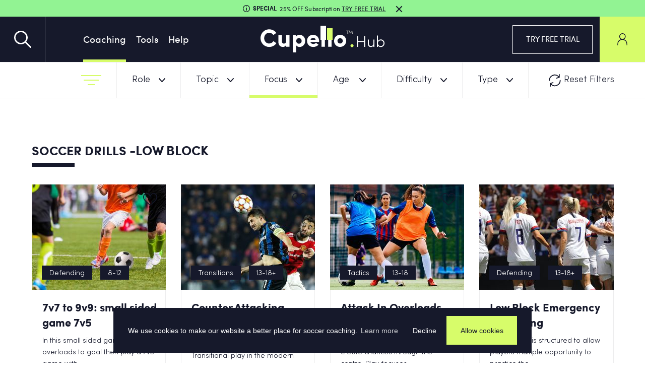

--- FILE ---
content_type: text/html; charset=UTF-8
request_url: https://my.cupello.com/coaching/drills?focus=low%20block
body_size: 13998
content:


<!DOCTYPE html>
<html lang="en" id="page-full-content">
<head>
<meta name="viewport" content="width=device-width, initial-scale=1, shrink-to-fit=no">
<!-- Open Graph -->
<!-- This is facebooks default app ID, it stops facebook showing errors in the debugger below -->
<meta property="fb:app_id" content="966242223397117" />
<meta property="og:site_name" content="Cupello"/>
<meta property="og:title" content="Soccer Drills | Football Training, Games & Exercises | Cupello™"/>
<meta property="og:description" content="Expert soccer coaching drills for coaches and players of all levels include coach to camera, detailed 2d tactical animations, and detailed coaching structure to help with simple and easy coaching. Soccer training drills play a crucial part in producing top-quality soccer players and teams."/>
<meta property="og:url" content="https://my.cupello.com/coaching/drills"/>
<meta property="og:type" content="article" />
<meta property="og:image" content="https://my.cupello.com/application/files/4116/4555/3458/cupello-min.jpg"/>
<meta name="twitter:card" content="article" />
<meta name="twitter:title" content="Soccer Drills | Football Training, Games & Exercises | Cupello™" />
<meta name="twitter:description" content="Expert soccer coaching drills for coaches and players of all levels include coach to camera, detailed 2d tactical animations, and detailed coaching structure to help with simple and easy coaching. Soccer training drills play a crucial part in producing top-quality soccer players and teams." />
<meta name="twitter:url" content="https://my.cupello.com/coaching/drills" />
<!-- You make an iamge and upload on your site which will always so for facebook and twitter when your page is shared. -->

<meta property="twitter:image:url" content="https://my.cupello.com/application/files/4116/4555/3458/cupello-min.jpg" />
<meta name="robots" content="noindex, follow" />
<link href="/packages/cupello/themes/cupello/css/bootstrap.css" rel="stylesheet">
<link href="/packages/cupello/themes/cupello/css/selectize.css" rel="stylesheet">
<link href="/packages/cupello/themes/cupello/slick/slick.css" rel="stylesheet">
<link rel="stylesheet" href="https://maxcdn.bootstrapcdn.com/font-awesome/4.5.0/css/font-awesome.min.css">
<link href="/packages/cupello/themes/cupello/slick/slick-theme.css" rel="stylesheet">
<link href="/packages/cupello/themes/cupello/css/simplePagination.css" rel="stylesheet">
<link href="/packages/cupello/themes/cupello/css/jquery-magnific-popup.css" rel="stylesheet">
<link href="/packages/cupello/themes/cupello/css/jqueryui.css" rel="stylesheet">
<meta name="facebook-domain-verification" content="1opnxc7j6wbx3qzw70m0tyi9ydl09k" />
<link href="/application/files/cache/css/cupello/styles.css?ts=1737631053" rel="stylesheet" type="text/css" media="all">
<link rel="canonical" href="https://my.cupello.com/coaching/drills">


<title>Soccer Drills | Football Training, Games &amp; Exercises | Cupello™</title>


<meta http-equiv="content-type" content="text/html; charset=UTF-8"/>
<meta name="description" content="Expert soccer coaching drills for coaches and players of all levels include coach to camera, detailed 2d tactical animations, and detailed coaching structure to help with simple and easy coaching. Soccer training drills play a crucial part in producing top-quality soccer players and teams."/>
<meta name="generator" content="concrete5"/>
<link rel="shortcut icon" href="https://my.cupello.com/application/files/6416/4440/8893/favicon.png" type="image/x-icon"/>
<link rel="icon" href="https://my.cupello.com/application/files/6416/4440/8893/favicon.png" type="image/x-icon"/>
<script>
    var CCM_DISPATCHER_FILENAME = "/index.php";
    var CCM_CID = 243;
    var CCM_EDIT_MODE = false;
    var CCM_ARRANGE_MODE = false;
    var CCM_IMAGE_PATH = "/updates/concrete5-8.5.5_remote_updater/concrete/images";
    var CCM_TOOLS_PATH = "/index.php/tools/required";
    var CCM_APPLICATION_URL = "https://my.cupello.com";
    var CCM_REL = "";
    var CCM_ACTIVE_LOCALE = "en_GB";
</script>

<script>
    (function(w,d,t,u,n,a,m){w['MauticTrackingObject']=n;
        w[n]=w[n]||function(){(w[n].q=w[n].q||[]).push(arguments)},a=d.createElement(t),
        m=d.getElementsByTagName(t)[0];a.async=1;a.src=u;m.parentNode.insertBefore(a,m)
    })(window,document,'script','https://mautic.cupello.com/mtc.js','mt');
    mt('send', 'pageview', []);
</script>
<link href="/application/files/cache/css/027ede9f16a955a42fdb39346286bc335a3867c1.css?ccm_nocache=1023248beb8c0c1d55458c259ba56e5c93dd374e" rel="stylesheet" type="text/css" media="all" data-source="/packages/gdpr/css/cookieconsent.min.css?ccm_nocache=c6c2cbcd0973a7d5c4bf991bd0f045c3e890fa81 /updates/concrete5-8.5.5_remote_updater/concrete/css/font-awesome.css?ccm_nocache=1023248beb8c0c1d55458c259ba56e5c93dd374e">
<script type="text/javascript" src="/updates/concrete5-8.5.5_remote_updater/concrete/js/jquery.js?ccm_nocache=1023248beb8c0c1d55458c259ba56e5c93dd374e"></script>
<!--[if lt IE 9]><script type="text/javascript" src="/updates/concrete5-8.5.5_remote_updater/concrete/js/ie/respond.js?ccm_nocache=1023248beb8c0c1d55458c259ba56e5c93dd374e"></script><![endif]-->
<link href="/application/files/cache/css/e9baf746d0ff455b0a4eb0e7babd2781a45fd712.css?ccm_nocache=1023248beb8c0c1d55458c259ba56e5c93dd374e" rel="stylesheet" type="text/css" media="all" data-source="/updates/concrete5-8.5.5_remote_updater/concrete/blocks/page_list/view.css?ccm_nocache=1023248beb8c0c1d55458c259ba56e5c93dd374e">
<script>var TRAIL_DAYS="7"</script><script>var SUBSCRIPTION_TYPE="false"</script><link rel="stylesheet" href="/packages/cupello/themes/cupello/js/fullcalendar/lib/main.css" />
<script src="/packages/cupello/themes/cupello/js/jquery.min.js"></script>
<script src="/packages/cupello/themes/cupello/js/fullcalendar/lib/main.js"></script>
<script src="/packages/cupello/themes/cupello/js/fullcalendar/lib/locales-all.js"></script>
<script src="/packages/cupello/themes/cupello/js/jquery-magnific-popup.js"></script>
<script src="https://cdnjs.cloudflare.com/ajax/libs/jquery-validate/1.13.1/jquery.validate.min.js"></script>
<script src="https://cdnjs.cloudflare.com/ajax/libs/jquery-validate/1.13.1/additional-methods.min.js"></script>
<script src="/packages/cupello/themes/cupello/js/site.js?v=6972a59393174"></script>
<link rel="apple-touch-icon" type="image/png" sizes="180x180" href="/packages/cupello/themes/cupello/images/favicon/apple-touch-icon.png" as="image">
<link rel="icon" type="image/png" sizes="32x32" href="/packages/cupello/themes/cupello/images/favicon/favicon-32x32.png" as="image">
<link rel="icon" type="image/png" sizes="16x16" href="/packages/cupello/themes/cupello/images/favicon/favicon-16x16.png" as="image">
<!-- <link onload="this.rel='stylesheet'" rel="preload manifest" href="/site.webmanifest" as="image"> -->

<script src='https://platform-api.sharethis.com/js/sharethis.js#property=5ff2dd1e2bc64600181b0f76&product=sop' async='async'></script>


</head>
<style>
#ccm-account-menu-container {
	display:none;
}
</style>
<body class="page-body ">
<!-- Google Tag Manager (noscript) -->
<noscript>
<iframe src="https://www.googletagmanager.com/ns.html?id=GTM-WDBM8VD"
height="0" width="0" style="display:none;visibility:hidden"></iframe>
</noscript>
<!-- End Google Tag Manager (noscript) -->

<!-- Trackdesk set client_reference_id help fuction begin -->
<script>
(function () {
    var cookie = document.cookie.match('(^|;)\\s*trakdesk_cid\\s*=\\s*([^;]+)');
    if (Array.isArray(cookie)) {
        try {
            var trakdeskCid = JSON.parse(cookie.pop());
            var cid = trakdeskCid['cid'];
            document.querySelectorAll('a[href^="https://buy.stripe.com/"]').forEach(function (a) {
                var url = new URL(a.href);
                url.searchParams.set('client_reference_id', cid);
                a.href = url.href;
            });
        } catch (e) {
            console.log(e);
        }
    }
})();
</script>
<!-- Trackdesk set client_reference_id help fuction end -->

<div class="ccm-page ccm-page-id-243 page-type-coaching-category page-template-coaching-category wrapper drills paid_content">



<header>
	<div class="container-fluid">
		<div class="row">
			<div class="col-12 col_mob d-md-none d-block">
				<a class="menu_icon" title="Menu" href="javascript:void(0);"><span></span><span></span><span></span></a>
				<div class="mobile_menu">
					<div class="mob_menu_outer">
						<ul class="nav">
							<li class="nav-path-selected" > <a title="Coaching" href="/coaching" class="">Coaching</a> </li>
							<li  class="has-sub-mob"> <a title="Tools" href="/register" class="">Tools</a><span class="mob-icon">+</span>
								<div class="mega-nav-mob">
									<div class="nav-cont">
										<h3>Improve Your Game</h3>
										<p>We offer a full suite of soccer coaching tools. Join us now and start improving your coaching IQ.</p>
										<a href="/register" class="btn btn-yellow">Start Free Trial</a>									</div>
									<ul class="nav-icons">
										<li><a href="/register" class="yes-pop team-management">Team Management</a></li>
										<li><a href="/register" class="yes-pop season-planner">Season Planner</a></li>
										<li><a href="/register" class="yes-pop tactics-board">Tactics Board</a></li>
										<li><a href="/register" class="yes-pop custom-plans">Custom Plans</a></li>
										<li><a href="/register" class="yes-pop aiCoach">aiCoach</a></li>
										<li><a href="/register" class="yes-pop player-reporting">Player Reporting</a></li>
										<li><a href="/register" class="yes-pop calendar">Calendar</a></li>
										<li><a href="/register" class="yes-pop file-manager">File Manager</a></li>
									</ul>
								</div>
							</li>
							<li> <a target="_blank" href="https://www.cupello.com/help-centre" class="help_icon" title="Help-centre">Help</a></li>
						</ul>

						<div class="icon_nav">

							
															<div class="wishlist"> <a href="/register" title="Favourites" class="wishlist_icon"></a> </div>
																						<div class="notification"> <a title="Register" href="/register" class="notification_icon"></a> </div>
													</div>
						<div class="mob-btn"><a href="/register" class="btn btn-white-hollow">TRY FREE TRIAL</a></div>
					</div>
				</div>
			</div>

			<div class="col-md-auto col-12 col_search"> <a title="Search" class="search_top" href="javascript:void(0);"> </a> </div>
			<div class="col-md-auto col-12 col_menu">
				<ul class="nav primary_nav">
					<li class="nav-path-selected" > <a title="Coaching" href="/coaching" class="">Coaching</a> </li>
					<li > <a title="Tools" href="/register" class="">Tools</a>
						<div class="mega-nav">
							<div class="nav-cont">
								<h3>Improve Your Game</h3>
								<p>We offer a full suite of soccer coaching tools. Join us now and start improving your coaching IQ.</p>
								<a href="/register" class="btn btn-yellow">Start Free Trial</a>								
							</div>
							<ul class="nav-icons nav-first">
								<li><a href="/register" class="yes-pop team-management">Team Management</a></li>
								<li><a href="/register" class="yes-pop season-planner">Season Planner</a></li>
								<li><a href="/register" class="yes-pop tactics-board">Tactics Board</a></li>
								<li><a href="/register" class="yes-pop custom-plans">Custom Plans</a></li>
							</ul>
							<ul class="nav-icons nav-last">
								<li><a href="/register" class="yes-pop aiCoach">aiCoach</a></li>
								<li><a href="/register" class="yes-pop player-reporting">Player Reporting</a></li>
								<li><a href="/register" class="yes-pop calendar">Calendar</a></li>
								<li><a href="/register" class="yes-pop file-manager">File Manager</a></li>
							</ul>
						</div>
					</li>
					<li> <a target="_blank" href="https://www.cupello.com/help-centre" class="help_icon" title="Help-centre">Help</a></li>
				</ul>
			</div>
			<div class="col-md col-12 col_logo">

				<div class="d-md-block d-none">
					

    <a href="https://my.cupello.com/coaching" ><img src="/application/files/8916/4578/0397/cupello-hub_1.svg" alt="Cupello Soccer Hub" class="ccm-svg ccm-image-block img-responsive bID-741" title="Cupello Soccer Hub">     <img src="/download_file/1545/0" alt="Cupello Logo" class="ccm-svg ccm-image-block img-hover" title="Cupello Logo">
    </a>
				</div>

				<div class="d-md-none d-block">
					

    <a href="https://my.cupello.com/coaching" ><img src="/application/files/8916/4578/0397/cupello-hub_1.svg" alt="Cupello Soccer Hub" class="ccm-svg ccm-image-block img-responsive bID-741" title="Cupello Soccer Hub">     <img src="/download_file/1545/0" alt="Cupello Logo" class="ccm-svg ccm-image-block img-hover" title="Cupello Logo">
    </a>
				</div>


			</div>
			<div class="col-12 col-md-auto col_right">
				

				
					<a class="btn btn-white-hollow" href="https://my.cupello.com/register">TRY FREE TRIAL</a>

				<div class="user"> <a href="/login" class="user_btn" title="User Login"></a> </div>
			</div>
		</div>
	</div>
	<!-- <div class="search_bar">
    <form class="">
      <input type="text" class="search_field" placeholder="Type search keyword…">
    </form>
  </div> -->

	<div class="search_bar">
		
		
<div class="open-bg-head"></div>
<div class="header_search_keywords">
<form method="get" action="/coaching/search" class="headerSearchbar">
<input type="text" class="headerSrc" name="keywords" onkeyup="headerSearch(this)" onClick="headerSrcClick(this);" autocomplete="off" placeholder="Type search keyword…">
</form>
</div>



<div class="headerAjaxResults scroll"></div>



<script>


function headerSrcClick (v) {
  
if($(v).val() == '') return false;
$(".headerAjaxResults").show();
$(".open-bg-head").addClass("open");
$("body").addClass("nav_open");
}


function headerSearch(v) {

  $('.loader').fadeIn();
  $(".headerAjaxResults").show();
  $(".open-bg-head").addClass("open");
  $("body").addClass("nav_open");

  var Keyword = v.value;


		$.ajax({
			   type: "POST",
			   url: "/coaching-search",
			   data: jQuery.param({ Keyword: Keyword}) ,

			   success: function(res){

           $('.loader').fadeOut();
           var result = JSON.parse(res);
           $('.headerAjaxResults').addClass('active').html(result);
			     // console.log(res);
			   }
		   });
}

$(document).mouseup(function(e)
{
  
    var container = $(".headerSearchbar");
    if (!container.is(e.target) && container.has(e.target).length === 0)
    {
        $(".headerAjaxResults").hide();
        $(".open-bg-head").removeClass("open");
        $("body").removeClass("nav_open");
    }
});

</script>
	</div>



	<div class="notification_bar">
		<div class="notification_head">
			<h3>Notifcations</h3>
			<a href="/account/subscription" title="Notifcation Preferences" class="edit_preferences">Notifcation Preferences</a> <a title="Close" href="javascript:void(0)" class="notification_close"></a>

		</div>
			</div>


	</header>

					<section class="register-alert-bar alert-short">
			<h3>SPECIAL</h3>
			<p>25% OFF Subscription <a href="https://www.cupello.com/pricing" target="_blank">TRY FREE TRIAL</a></p>
			<span class="close-reg-alert"></span>
		</section>
		<script>
			$(document).ready(function() {

				if ($(".wrapper").find("register-alert-bar")) {
					$(".wrapper").addClass('reg-alert');
				}
			});
		</script>

<script>
	function setCookieAlert(cname, cvalue, exdays) {
		var d = new Date();
		d.setTime(d.getTime() + (exdays * 24 * 60 * 60 * 1000));
		var expires = "expires=" + d.toUTCString();
		document.cookie = cname + "=" + cvalue + ";" + expires + ";path=/";
	}

	$(document).ready(function() {
		$('.register-alert-bar .close-reg-alert').click(function() {
			setCookieAlert("e_alert", 1, 3000);
			$('.register-alert-bar').remove();
			$(".wrapper").removeClass('reg-alert');

		});

		$(document).on("click", ".yes-pop", function() {

			$('.upgrade_sub').modal('show');

		});

		$(document).on("click", ".clr-btn", function() {
			$.ajax({
				url: "/clearnotifications",
				type: 'POST',
				success: function(response) {
					$(".notification_inner").addClass("d-none");
					$(".nofication_count").text("0");
				}
			});
		});


		$(".user_login").click(function(e) {
			e.preventDefault();
			$(".user_info").addClass("show");
		});

		$(".notification_clk").click(function(e) {
			e.preventDefault();
			$(".notification_bar").addClass("open");
		});


		$(document).on("click", ".fav-btn", function() {

			var userid = "";

			if (userid == "") {
				window.location.href = "/register";
			} else {
				var blogid = $(this).closest("div.list_item").find(".data_blogid").val();
				var favitem = $(this);
				var flag;

				if ($(this).hasClass('active')) {
					flag = 0;
				} else {
					flag = 1;
				}


				$.ajax({
					url: "/setfavouriteflag",
					data: {
						page_ID: blogid,
						flag: flag
					},
					type: 'POST',
					success: function(response) {
						var response = JSON.parse(response);

						if (favitem.hasClass('active')) {

							favitem.removeClass('active');

							favitem.attr('title', 'Save to Favorite');

							favitem.closest("div.fav_item_list").remove();
						} else {
							favitem.addClass('active');
							favitem.attr('title', 'Remove from Favorite');
						}
						$('.total_fav_item').text(response.count);
					}
				});

			}

		});

	});
</script>
<script>
	function subPopup() {

		$('.upgrade_sub').modal('show');

	}
	$(document).ready(function() {
		if ($('.foot_copyright p span').length) {
			$(".foot_copyright p span").html(new Date().getFullYear());
		}
		$(".col_mob .mobile_menu ul li.has-sub-mob span.mob-icon").click(function() {
			$(".mega-nav-mob").slideToggle();
			$(".mobile_menu").toggleClass("active");
			$(this).text(function(i, text) {
				return text === "+" ? "-" : "+";
			})
		})
	})
</script>
<section class="coaching_filter">
    <ul class="filter_list">
        <li class="show_filter filter_icon filter_active_selected"></li>
        <li class="show_filter role_filter " data-id="role"><span class="cat_item">Role</span></li>        <li class="show_filter topic_filter " data-id="topic"><span class="cat_item">Topic</span></li>
        <li class="show_filter focus_filter active" data-id="focus"><span class="cat_item">Focus</span></li>
        <li class="show_filter age_filter " data-id="age"><span class="cat_item">Age</span></li>
        <li class="show_filter difficulty_filter " data-id="difficulty"><span class="cat_item">Difficulty</span></li>
        <li class="show_filter type_filter " data-id="type"><span class="cat_item">Type</span></li>
        <li class="show_filter reset_filter"><span>Reset Filters</span></li>
    </ul>
    <div class="filter_open">
        <div class="container">
            <div class="row">
                <div class="col-12">
                    <div class="filter_block topic">
                        <a href="javascript:void(0);" class="close_filter">X</a>
                        <ul class="filter_items most_search_cat">
                                                            <li class=""><a
                                        data-page="Drills"
                                        data-value="Attacking" data-type="topic"
                                        href="https://my.cupello.com/coaching/drills?topic=attacking&focus=low block">Attacking                                    <!--(2)-->
                                </a></li>
                                                            <li class=""><a
                                        data-page="Drills"
                                        data-value="Defending" data-type="topic"
                                        href="https://my.cupello.com/coaching/drills?topic=defending&focus=low block">Defending                                    <!--(5)-->
                                </a></li>
                                                            <li class=""><a
                                        data-page="Drills"
                                        data-value="Fun Games" data-type="topic"
                                        href="https://my.cupello.com/coaching/drills?topic=fun games&focus=low block">Fun Games                                    <!--(0)-->
                                </a></li>
                                                            <li class=""><a
                                        data-page="Drills"
                                        data-value="Goalkeeping" data-type="topic"
                                        href="https://my.cupello.com/coaching/drills?topic=goalkeeping&focus=low block">Goalkeeping                                    <!--(0)-->
                                </a></li>
                                                            <li class=""><a
                                        data-page="Drills"
                                        data-value="Midfield" data-type="topic"
                                        href="https://my.cupello.com/coaching/drills?topic=midfield&focus=low block">Midfield                                    <!--(1)-->
                                </a></li>
                                                            <li class=""><a
                                        data-page="Drills"
                                        data-value="Passing" data-type="topic"
                                        href="https://my.cupello.com/coaching/drills?topic=passing&focus=low block">Passing                                    <!--(0)-->
                                </a></li>
                                                            <li class=""><a
                                        data-page="Drills"
                                        data-value="Possession" data-type="topic"
                                        href="https://my.cupello.com/coaching/drills?topic=possession&focus=low block">Possession                                    <!--(0)-->
                                </a></li>
                                                            <li class=""><a
                                        data-page="Drills"
                                        data-value="Rondos" data-type="topic"
                                        href="https://my.cupello.com/coaching/drills?topic=rondos&focus=low block">Rondos                                    <!--(0)-->
                                </a></li>
                                                            <li class=""><a
                                        data-page="Drills"
                                        data-value="Shooting" data-type="topic"
                                        href="https://my.cupello.com/coaching/drills?topic=shooting&focus=low block">Shooting                                    <!--(0)-->
                                </a></li>
                                                            <li class=""><a
                                        data-page="Drills"
                                        data-value="Skills" data-type="topic"
                                        href="https://my.cupello.com/coaching/drills?topic=skills&focus=low block">Skills                                    <!--(0)-->
                                </a></li>
                                                            <li class=""><a
                                        data-page="Drills"
                                        data-value="Tactics" data-type="topic"
                                        href="https://my.cupello.com/coaching/drills?topic=tactics&focus=low block">Tactics                                    <!--(1)-->
                                </a></li>
                                                            <li class=""><a
                                        data-page="Drills"
                                        data-value="Transitions" data-type="topic"
                                        href="https://my.cupello.com/coaching/drills?topic=transitions&focus=low block">Transitions                                    <!--(2)-->
                                </a></li>
                                                            <li class=""><a
                                        data-page="Drills"
                                        data-value="Warm-ups" data-type="topic"
                                        href="https://my.cupello.com/coaching/drills?topic=warm-ups&focus=low block">Warm-ups                                    <!--(0)-->
                                </a></li>
                                                    </ul>

                    </div>
                    <div class="filter_block focus">
                        <a href="javascript:void(0);" class="close_filter">X</a>
                        <ul class="filter_items most_search_cat">
                                                                <li class=""><a
                                            data-page="Drills"
                                            data-value="Ball Control and Footwork" data-type="focus"
                                            href="https://my.cupello.com/coaching/drills?focus=ball control and footwork">Ball Control and Footwork                                    <!--(167)-->
                                </a></li>
                                                                <li class=""><a
                                            data-page="Drills"
                                            data-value="Compactness" data-type="focus"
                                            href="https://my.cupello.com/coaching/drills?focus=compactness">Compactness                                    <!--(33)-->
                                </a></li>
                                                                <li class=""><a
                                            data-page="Drills"
                                            data-value="Control & Restraint" data-type="focus"
                                            href="https://my.cupello.com/coaching/drills?focus=control amp restraint">Control & Restraint                                    <!--(28)-->
                                </a></li>
                                                                <li class=""><a
                                            data-page="Drills"
                                            data-value="Counter Attacking" data-type="focus"
                                            href="https://my.cupello.com/coaching/drills?focus=counter attacking">Counter Attacking                                    <!--(98)-->
                                </a></li>
                                                                <li class=""><a
                                            data-page="Drills"
                                            data-value="Cover & Balance" data-type="focus"
                                            href="https://my.cupello.com/coaching/drills?focus=cover amp balance">Cover & Balance                                    <!--(46)-->
                                </a></li>
                                                                <li class=""><a
                                            data-page="Drills"
                                            data-value="Creating Space" data-type="focus"
                                            href="https://my.cupello.com/coaching/drills?focus=creating space">Creating Space                                    <!--(94)-->
                                </a></li>
                                                                <li class=""><a
                                            data-page="Drills"
                                            data-value="Creativity" data-type="focus"
                                            href="https://my.cupello.com/coaching/drills?focus=creativity">Creativity                                    <!--(131)-->
                                </a></li>
                                                                <li class=""><a
                                            data-page="Drills"
                                            data-value="Crossing & Finishing" data-type="focus"
                                            href="https://my.cupello.com/coaching/drills?focus=crossing amp finishing">Crossing & Finishing                                    <!--(52)-->
                                </a></li>
                                                                <li class=""><a
                                            data-page="Drills"
                                            data-value="Delay" data-type="focus"
                                            href="https://my.cupello.com/coaching/drills?focus=delay">Delay                                    <!--(26)-->
                                </a></li>
                                                                <li class=""><a
                                            data-page="Drills"
                                            data-value="Goalkeeping" data-type="focus"
                                            href="https://my.cupello.com/coaching/drills?focus=goalkeeping">Goalkeeping                                    <!--(18)-->
                                </a></li>
                                                                <li class=""><a
                                            data-page="Drills"
                                            data-value="Heading" data-type="focus"
                                            href="https://my.cupello.com/coaching/drills?focus=heading">Heading                                    <!--(2)-->
                                </a></li>
                                                                <li class="active"><a
                                            data-page="Drills"
                                            data-value="Low Block" data-type="focus"
                                            href="https://my.cupello.com/coaching/drills?focus=low block">Low Block                                    <!--(10)-->
                                </a></li>
                                                                <li class=""><a
                                            data-page="Drills"
                                            data-value="Movement" data-type="focus"
                                            href="https://my.cupello.com/coaching/drills?focus=movement">Movement                                    <!--(158)-->
                                </a></li>
                                                                <li class=""><a
                                            data-page="Drills"
                                            data-value="Overloads" data-type="focus"
                                            href="https://my.cupello.com/coaching/drills?focus=overloads">Overloads                                    <!--(43)-->
                                </a></li>
                                                                <li class=""><a
                                            data-page="Drills"
                                            data-value="Passing" data-type="focus"
                                            href="https://my.cupello.com/coaching/drills?focus=passing">Passing                                    <!--(203)-->
                                </a></li>
                                                                <li class=""><a
                                            data-page="Drills"
                                            data-value="Penetration" data-type="focus"
                                            href="https://my.cupello.com/coaching/drills?focus=penetration">Penetration                                    <!--(33)-->
                                </a></li>
                                                                <li class=""><a
                                            data-page="Drills"
                                            data-value="Playing out from the back" data-type="focus"
                                            href="https://my.cupello.com/coaching/drills?focus=playing out from the back">Playing out from the back                                    <!--(13)-->
                                </a></li>
                                                                <li class=""><a
                                            data-page="Drills"
                                            data-value="Possession" data-type="focus"
                                            href="https://my.cupello.com/coaching/drills?focus=possession">Possession                                    <!--(79)-->
                                </a></li>
                                                                <li class=""><a
                                            data-page="Drills"
                                            data-value="Pressing" data-type="focus"
                                            href="https://my.cupello.com/coaching/drills?focus=pressing">Pressing                                    <!--(87)-->
                                </a></li>
                                                                <li class=""><a
                                            data-page="Drills"
                                            data-value="Shooting" data-type="focus"
                                            href="https://my.cupello.com/coaching/drills?focus=shooting">Shooting                                    <!--(92)-->
                                </a></li>
                                                                <li class=""><a
                                            data-page="Drills"
                                            data-value="Skills" data-type="focus"
                                            href="https://my.cupello.com/coaching/drills?focus=skills">Skills                                    <!--(37)-->
                                </a></li>
                                                                <li class=""><a
                                            data-page="Drills"
                                            data-value="Support" data-type="focus"
                                            href="https://my.cupello.com/coaching/drills?focus=support">Support                                    <!--(41)-->
                                </a></li>
                                                                <li class=""><a
                                            data-page="Drills"
                                            data-value="Support Play" data-type="focus"
                                            href="https://my.cupello.com/coaching/drills?focus=support play">Support Play                                    <!--(34)-->
                                </a></li>
                                                                <li class=""><a
                                            data-page="Drills"
                                            data-value="Turning" data-type="focus"
                                            href="https://my.cupello.com/coaching/drills?focus=turning">Turning                                    <!--(2)-->
                                </a></li>
                                                    </ul>
                    </div>
                    <div class="filter_block age">
                        <a href="javascript:void(0);" class="close_filter">X</a>
                        <ul class="filter_items">
                                                                <li class=""><a
                                            href="https://my.cupello.com/coaching/drills?age=4-7&focus=low block">4-7                                    <!--(0)-->
                                </a></li>
                                                                <li class=""><a
                                            href="https://my.cupello.com/coaching/drills?age=8-10&focus=low block">8-10                                    <!--(2)-->
                                </a></li>
                                                                <li class=""><a
                                            href="https://my.cupello.com/coaching/drills?age=11-12&focus=low block">11-12                                    <!--(4)-->
                                </a></li>
                                                                <li class=""><a
                                            href="https://my.cupello.com/coaching/drills?age=13-15&focus=low block">13-15                                    <!--(8)-->
                                </a></li>
                                                                <li class=""><a
                                            href="https://my.cupello.com/coaching/drills?age=16-18&focus=low block">16-18                                    <!--(8)-->
                                </a></li>
                                                                <li class=""><a
                                            href="https://my.cupello.com/coaching/drills?age=18+&focus=low block">18+                                    <!--(5)-->
                                </a></li>
                                                    </ul>
                    </div>
                    <div class="filter_block difficulty">
                        <a href="javascript:void(0);" class="close_filter">X</a>
                        <ul class="filter_items">
                                                                <li class=""><a
                                            href="https://my.cupello.com/coaching/drills?difficulty=very easy&focus=low block">Very easy                                    <!--(0)-->
                                </a></li>
                                                                <li class=""><a
                                            href="https://my.cupello.com/coaching/drills?difficulty=easy&focus=low block">Easy                                    <!--(1)-->
                                </a></li>
                                                                <li class=""><a
                                            href="https://my.cupello.com/coaching/drills?difficulty=medium&focus=low block">Medium                                    <!--(7)-->
                                </a></li>
                                                                <li class=""><a
                                            href="https://my.cupello.com/coaching/drills?difficulty=hard&focus=low block">Hard                                    <!--(1)-->
                                </a></li>
                                                                <li class=""><a
                                            href="https://my.cupello.com/coaching/drills?difficulty=very hard&focus=low block">Very hard                                    <!--(1)-->
                                </a></li>
                                                    </ul>
                    </div>
                    <div class="filter_block type">
                        <a href="javascript:void(0);" class="close_filter">X</a>
                        <ul class="filter_items">
                                                        <li class=""><a
                                    href="https://my.cupello.com/coaching/drills?type=free">Free
                                    <!--(119)-->
                                </a></li>
                            <li class=""><a
                                    href="https://my.cupello.com/coaching/drills?type=video">Video
                                    <!--(206)-->
                                </a></li>
                            <li class=""><a
                                    href="https://my.cupello.com/coaching/drills?type=recommended">Recommended
                                    <!--(116)-->
                                </a></li>
                        </ul>
                    </div>
                 
                    <div class="filter_block role">
                        <a href="javascript:void(0);" class="close_filter">X</a>
                        <ul class="filter_items">
                                                                <li class=""><a
                                            href="https://my.cupello.com/coaching/drills?role=coach&focus=low block">Coach                                    <!--(591)-->
                                </a></li>
                                                                <li class=""><a
                                            href="https://my.cupello.com/coaching/drills?role=player&focus=low block">Player                                    <!--(60)-->
                                </a></li>
                                                    </ul>
                    </div>

                </div>
            </div>
        </div>
        <div class="filter_overlay"></div>
    </div>
</section>

<script type="text/javascript">
$(document).ready(function() {
    var filterIcon = $(".filter_icon");

    $('.reset_filter span').click(function() {
        window.location = window.location.href.split("?")[0];
    });

    $(".cat_item, .filter_open").hover(
        function() { 
            filterIcon.addClass("filter_active");
        },
        function() {
            filterIcon.removeClass("filter_active");
        }
    );
});

</script>


    

<section class="coaching_listing">
    <div class="container">
        <div class="row">
            <div class="col-12">

                                <div class="practice_list">

                    <div class="practice_header" data-aos="fade-up">

                        

                        <h1>



                            
                            
                            Soccer
                            Drills
                            <span
                                class="catgeory-requests">-Low Block</span>                        </h1>

                                                <!--<div class="right_col">We found <strong>10 drills</strong> articles</div> -->
                    </div>

                    <div class="list_wrapper">
                        <div class="row">


                            

                            <div class="col-md-3 col-12 list_item" data-aos="fade-up">

                                <div class="item_outer ">

                                    <div class="img_wrap">

                                        
                                        <img class="lazy"
                                            src="[data-uri]"
                                            data-src="https://my.cupello.com/application/files/cache/thumbnails/c31a604b4b334df91dd71978eba1970e.jpg" alt="Small sided game"
                                            title="Small sided game">
                                        

                                        
                                        <ul class="categories">
                                            <li><a title="Defending"
                                                    href="javascript:void(0);">Defending</a></li>

                                                                                        <li><a title="8-12"
                                                    href="javascript:void(0);">8-12</a>
                                            </li>
                                                                                    </ul>

                                        





                                        

                                        <input type="hidden" class="data_blogid"
                                            value="1020">

                                        <a class="add_favourite fav-btn "
                                            title="" href="javascript:void(0);"></a>
                                    </div>
                                    <div class="list_cont">
                                                                                <h3><a href="javascript:void(0);" title="7v7 to 9v9: small sided game 7v5"
                                                target="_self">7v7 to 9v9: small sided game 7v5</a></h3>
                                                                                                                        <p>In this small sided game start with overloads to goal then play a 7v5 game with ...</p>
                                        
                                                                                                                        <div class="difficulty_level">
                                            <p>Difficulty</p>
                                                                                                                                                                                <div class="difficulty_bar">
                                                <span class="active"></span>
                                                <span class="active"></span>
                                                <span class="active"></span>
                                                <span></span>
                                                <span></span>
                                            </div>
                                                                                                                                                                            </div>
                                        
                                    </div>

                                                                                                            <a title="Small sided game" class="full_link"
                                        href="https://my.cupello.com/coaching/drills/7v7-9v9-small-sided-game-7v5"></a>
                                </div>
                            </div>
                            

                            <div class="col-md-3 col-12 list_item" data-aos="fade-up">

                                <div class="item_outer ">

                                    <div class="img_wrap">

                                        
                                        <img class="lazy"
                                            src="[data-uri]"
                                            data-src="https://my.cupello.com/application/files/cache/thumbnails/0003562a3e39ee3642349df375ece663.jpg" alt="Players defend crosses and counter attack"
                                            title="Players defend crosses and counter attack">
                                        

                                        
                                        <ul class="categories">
                                            <li><a title="Transitions"
                                                    href="javascript:void(0);">Transitions</a></li>

                                                                                        <li><a title="13-18+"
                                                    href="javascript:void(0);">13-18+</a>
                                            </li>
                                                                                    </ul>

                                        





                                        

                                        <input type="hidden" class="data_blogid"
                                            value="1806">

                                        <a class="add_favourite fav-btn "
                                            title="" href="javascript:void(0);"></a>
                                    </div>
                                    <div class="list_cont">
                                                                                <h3><a href="javascript:void(0);" title="Counter Attacking From Defending Crosses"
                                                target="_self">Counter Attacking From Defending Crosses</a></h3>
                                                                                                                        <p>Transitional play in the modern game is becoming more and more important. This s...</p>
                                        
                                                                                                                        <div class="difficulty_level">
                                            <p>Difficulty</p>
                                                                                                                                                                                                                                                                        <div class="difficulty_bar">
                                                <span class="active"></span>
                                                <span class="active"></span>
                                                <span class="active"></span>
                                                <span class="active"></span>
                                                <span class="active"></span>
                                            </div>
                                                                                    </div>
                                        
                                    </div>

                                                                                                            <a title="Players defend crosses and counter attack" class="full_link"
                                        href="https://my.cupello.com/coaching/drills/counter-attacking-defensive-crosses"></a>
                                </div>
                            </div>
                            

                            <div class="col-md-3 col-12 list_item" data-aos="fade-up">

                                <div class="item_outer ">

                                    <div class="img_wrap">

                                        
                                        <img class="lazy"
                                            src="[data-uri]"
                                            data-src="https://my.cupello.com/application/files/cache/thumbnails/d54df8573f558b8066fea93ab68d0c8f.jpg" alt="Players overload the final third to score goals"
                                            title="Players overload the final third to score goals">
                                        

                                        
                                        <ul class="categories">
                                            <li><a title="Tactics"
                                                    href="javascript:void(0);">Tactics</a></li>

                                                                                        <li><a title="13-18"
                                                    href="javascript:void(0);">13-18</a>
                                            </li>
                                                                                    </ul>

                                        





                                        

                                        <input type="hidden" class="data_blogid"
                                            value="1638">

                                        <a class="add_favourite fav-btn "
                                            title="" href="javascript:void(0);"></a>
                                    </div>
                                    <div class="list_cont">
                                                                                <h3><a href="javascript:void(0);" title="Attack In Overloads Through The Centre"
                                                target="_self">Attack In Overloads Through The Centre</a></h3>
                                                                                                                        <p>In this activity teams set up to create chances through the centre. Play focuses...</p>
                                        
                                                                                                                        <div class="difficulty_level">
                                            <p>Difficulty</p>
                                                                                                                                                                                <div class="difficulty_bar">
                                                <span class="active"></span>
                                                <span class="active"></span>
                                                <span class="active"></span>
                                                <span></span>
                                                <span></span>
                                            </div>
                                                                                                                                                                            </div>
                                        
                                    </div>

                                                                                                            <a title="Players overload the final third to score goals" class="full_link"
                                        href="https://my.cupello.com/coaching/drills/attack-overloads-through-centre"></a>
                                </div>
                            </div>
                            

                            <div class="col-md-3 col-12 list_item" data-aos="fade-up">

                                <div class="item_outer ">

                                    <div class="img_wrap">

                                        
                                        <img class="lazy"
                                            src="[data-uri]"
                                            data-src="https://my.cupello.com/application/files/cache/thumbnails/d1d78a80c9c97b53dd8a0c9f6a986e2f.jpg" alt="Using a low block to defend in and around the penalty box"
                                            title="Using a low block to defend in and around the penalty box">
                                        

                                        
                                        <ul class="categories">
                                            <li><a title="Defending"
                                                    href="javascript:void(0);">Defending</a></li>

                                                                                        <li><a title="13-18+"
                                                    href="javascript:void(0);">13-18+</a>
                                            </li>
                                                                                    </ul>

                                        





                                        

                                        <input type="hidden" class="data_blogid"
                                            value="1563">

                                        <a class="add_favourite fav-btn "
                                            title="" href="javascript:void(0);"></a>
                                    </div>
                                    <div class="list_cont">
                                                                                <h3><a href="javascript:void(0);" title="Low Block Emergency Defending"
                                                target="_self">Low Block Emergency Defending</a></h3>
                                                                                                                        <p>This session is structured to allow players multiple opportunity to practice the...</p>
                                        
                                                                                                                        <div class="difficulty_level">
                                            <p>Difficulty</p>
                                                                                                                                                                                <div class="difficulty_bar">
                                                <span class="active"></span>
                                                <span class="active"></span>
                                                <span class="active"></span>
                                                <span></span>
                                                <span></span>
                                            </div>
                                                                                                                                                                            </div>
                                        
                                    </div>

                                                                                                            <a title="Using a low block to defend in and around the penalty box" class="full_link"
                                        href="https://my.cupello.com/coaching/drills/low-block-emergency-defending"></a>
                                </div>
                            </div>
                            

                            <div class="col-md-3 col-12 list_item" data-aos="fade-up">

                                <div class="item_outer ">

                                    <div class="img_wrap">

                                        
                                        <img class="lazy"
                                            src="[data-uri]"
                                            data-src="https://my.cupello.com/application/files/cache/thumbnails/bfd46bc4b25cc08b4b4994dd810431e4.jpg" alt="Defending in and around the penalty area"
                                            title="Defending in and around the penalty area">
                                        

                                        
                                        <ul class="categories">
                                            <li><a title="Defending"
                                                    href="javascript:void(0);">Defending</a></li>

                                                                                        <li><a title="16-18+"
                                                    href="javascript:void(0);">16-18+</a>
                                            </li>
                                                                                    </ul>

                                        





                                        

                                        <input type="hidden" class="data_blogid"
                                            value="1521">

                                        <a class="add_favourite fav-btn "
                                            title="" href="javascript:void(0);"></a>
                                    </div>
                                    <div class="list_cont">
                                                                                <h3><a href="javascript:void(0);" title="Emergency Defending"
                                                target="_self">Emergency Defending</a></h3>
                                                                                                                        <p>Defending a penalty area from attackers can be difficult for youth players. This...</p>
                                        
                                                                                                                        <div class="difficulty_level">
                                            <p>Difficulty</p>
                                                                                                                                                                                <div class="difficulty_bar">
                                                <span class="active"></span>
                                                <span class="active"></span>
                                                <span class="active"></span>
                                                <span></span>
                                                <span></span>
                                            </div>
                                                                                                                                                                            </div>
                                        
                                    </div>

                                                                                                            <a title="Defending in and around the penalty area" class="full_link"
                                        href="https://my.cupello.com/coaching/drills/emergency-defending"></a>
                                </div>
                            </div>
                            

                            <div class="col-md-3 col-12 list_item" data-aos="fade-up">

                                <div class="item_outer ">

                                    <div class="img_wrap">

                                        
                                        <img class="lazy"
                                            src="[data-uri]"
                                            data-src="https://my.cupello.com/application/files/cache/thumbnails/bda0123f8c6c3b9294b32fe3ece2828d.jpg" alt="Players press in midfield"
                                            title="Players press in midfield">
                                        

                                        
                                        <ul class="categories">
                                            <li><a title="Midfield"
                                                    href="javascript:void(0);">Midfield</a></li>

                                                                                        <li><a title="11-18"
                                                    href="javascript:void(0);">11-18</a>
                                            </li>
                                                                                    </ul>

                                        





                                        

                                        <input type="hidden" class="data_blogid"
                                            value="1418">

                                        <a class="add_favourite fav-btn "
                                            title="" href="javascript:void(0);"></a>
                                    </div>
                                    <div class="list_cont">
                                                                                <h3><a href="javascript:void(0);" title="Pressing Triggers In Midfield"
                                                target="_self">Pressing Triggers In Midfield</a></h3>
                                                                                                                        <p>Player understanding is key to tactical use of a mid block – the progressions ...</p>
                                        
                                                                                                                        <div class="difficulty_level">
                                            <p>Difficulty</p>
                                                                                                                                                                                <div class="difficulty_bar">
                                                <span class="active"></span>
                                                <span class="active"></span>
                                                <span class="active"></span>
                                                <span></span>
                                                <span></span>
                                            </div>
                                                                                                                                                                            </div>
                                        
                                    </div>

                                                                                                            <div class="free_label">
                                        <p>Free</p>
                                    </div>
                                                                        <a title="Players press in midfield" class="full_link"
                                        href="https://my.cupello.com/coaching/drills/pressing-triggers-midfield"></a>
                                </div>
                            </div>
                            

                            <div class="col-md-3 col-12 list_item" data-aos="fade-up">

                                <div class="item_outer ">

                                    <div class="img_wrap">

                                        
                                        <img class="lazy"
                                            src="[data-uri]"
                                            data-src="https://my.cupello.com/application/files/cache/thumbnails/a5c8987c94d18f493f25b7fcc8daacbd.jpg" alt="Passing through the centre against a low block"
                                            title="Passing through the centre against a low block">
                                        

                                        
                                        <ul class="categories">
                                            <li><a title="Attacking"
                                                    href="javascript:void(0);">Attacking</a></li>

                                                                                        <li><a title="11-18"
                                                    href="javascript:void(0);">11-18</a>
                                            </li>
                                                                                    </ul>

                                        





                                        

                                        <input type="hidden" class="data_blogid"
                                            value="1343">

                                        <a class="add_favourite fav-btn "
                                            title="" href="javascript:void(0);"></a>
                                    </div>
                                    <div class="list_cont">
                                                                                <h3><a href="javascript:void(0);" title="Passing through central areas"
                                                target="_self">Passing through central areas</a></h3>
                                                                                                                        <p>This warm up works for teams that build up from the back through midfield and in...</p>
                                        
                                                                                                                        <div class="difficulty_level">
                                            <p>Difficulty</p>
                                                                                                                                    <div class="difficulty_bar">
                                                <span class="active"></span>
                                                <span class="active"></span>
                                                <span></span>
                                                <span></span>
                                                <span></span>
                                            </div>
                                                                                                                                                                                                                        </div>
                                        
                                    </div>

                                                                        <a class="play_btn" title="Play Button" href="javascript:void(0);"></a>
                                                                                                            <div class="free_label">
                                        <p>Free</p>
                                    </div>
                                                                        <a title="Passing through the centre against a low block" class="full_link"
                                        href="https://my.cupello.com/coaching/drills/passing-through-central-areas"></a>
                                </div>
                            </div>
                            

                            <div class="col-md-3 col-12 list_item" data-aos="fade-up">

                                <div class="item_outer ">

                                    <div class="img_wrap">

                                        
                                        <img class="lazy"
                                            src="[data-uri]"
                                            data-src="https://my.cupello.com/application/files/cache/thumbnails/68e1c15eb42526b8858b5d2a91fe125f.jpg" alt="Teams of 5 work together"
                                            title="Teams of 5 work together">
                                        

                                        
                                        <ul class="categories">
                                            <li><a title="Attacking"
                                                    href="javascript:void(0);">Attacking</a></li>

                                                                                        <li><a title="13-18+"
                                                    href="javascript:void(0);">13-18+</a>
                                            </li>
                                                                                    </ul>

                                        





                                        

                                        <input type="hidden" class="data_blogid"
                                            value="1244">

                                        <a class="add_favourite fav-btn "
                                            title="" href="javascript:void(0);"></a>
                                    </div>
                                    <div class="list_cont">
                                                                                <h3><a href="javascript:void(0);" title="Playing Through, Around or Over"
                                                target="_self">Playing Through, Around or Over</a></h3>
                                                                                                                        <p>We want to encourage players to be positive in their mindset, and play forward w...</p>
                                        
                                                                                                                        <div class="difficulty_level">
                                            <p>Difficulty</p>
                                                                                                                                                                                <div class="difficulty_bar">
                                                <span class="active"></span>
                                                <span class="active"></span>
                                                <span class="active"></span>
                                                <span></span>
                                                <span></span>
                                            </div>
                                                                                                                                                                            </div>
                                        
                                    </div>

                                                                                                            <a title="Teams of 5 work together" class="full_link"
                                        href="https://my.cupello.com/coaching/drills/playing-through-around-or-over"></a>
                                </div>
                            </div>
                            

                            <div class="col-md-3 col-12 list_item" data-aos="fade-up">

                                <div class="item_outer ">

                                    <div class="img_wrap">

                                        
                                        <img class="lazy"
                                            src="[data-uri]"
                                            data-src="https://my.cupello.com/application/files/cache/thumbnails/b6ebb3bcb328d83ecaffe624bcb88669.jpg" alt="Girl Defend"
                                            title="Girl Defend">
                                        

                                        
                                        <ul class="categories">
                                            <li><a title="Defending
Transitions"
                                                    href="javascript:void(0);">Defending
Transitions</a></li>

                                                                                        <li><a title="13-18+"
                                                    href="javascript:void(0);">13-18+</a>
                                            </li>
                                                                                    </ul>

                                        





                                        

                                        <input type="hidden" class="data_blogid"
                                            value="1328">

                                        <a class="add_favourite fav-btn "
                                            title="" href="javascript:void(0);"></a>
                                    </div>
                                    <div class="list_cont">
                                                                                <h3><a href="javascript:void(0);" title="Protecting the Middle"
                                                target="_self">Protecting the Middle</a></h3>
                                                                                                                        <p>A lot of teams defend the middle of the pitch to force the opposition wide to pr...</p>
                                        
                                                                                                                        <div class="difficulty_level">
                                            <p>Difficulty</p>
                                                                                                                                                                                <div class="difficulty_bar">
                                                <span class="active"></span>
                                                <span class="active"></span>
                                                <span class="active"></span>
                                                <span></span>
                                                <span></span>
                                            </div>
                                                                                                                                                                            </div>
                                        
                                    </div>

                                                                                                            <a title="Girl Defend" class="full_link"
                                        href="https://my.cupello.com/coaching/drills/protecting-middle"></a>
                                </div>
                            </div>
                            

                            <div class="col-md-3 col-12 list_item" data-aos="fade-up">

                                <div class="item_outer ">

                                    <div class="img_wrap">

                                        
                                        <img class="lazy"
                                            src="[data-uri]"
                                            data-src="https://my.cupello.com/application/files/cache/thumbnails/49e10b874006254f57dc6b3e9d873292.jpg" alt="Defend The Penalty Box"
                                            title="Defend The Penalty Box">
                                        

                                        
                                        <ul class="categories">
                                            <li><a title="Defending"
                                                    href="javascript:void(0);">Defending</a></li>

                                                                                        <li><a title="8-15"
                                                    href="javascript:void(0);">8-15</a>
                                            </li>
                                                                                    </ul>

                                        





                                        

                                        <input type="hidden" class="data_blogid"
                                            value="643">

                                        <a class="add_favourite fav-btn "
                                            title="" href="javascript:void(0);"></a>
                                    </div>
                                    <div class="list_cont">
                                                                                <h3><a href="javascript:void(0);" title="Defend The Penalty Box"
                                                target="_self">Defend The Penalty Box</a></h3>
                                                                                                                        <p>Defending key areas during a game is vital to successful teams. The penalty area...</p>
                                        
                                                                                                                        <div class="difficulty_level">
                                            <p>Difficulty</p>
                                                                                                                                                                                                                            <div class="difficulty_bar">
                                                <span class="active"></span>
                                                <span class="active"></span>
                                                <span class="active"></span>
                                                <span class="active"></span>
                                                <span></span>
                                            </div>
                                                                                                                                </div>
                                        
                                    </div>

                                                                                                            <a title="Defend The Penalty Box" class="full_link"
                                        href="https://my.cupello.com/coaching/drills/defend-penalty-box"></a>
                                </div>
                            </div>
                                                    </div>
                    </div>

                </div>

                            </div>
        </div>



        

    </div>
</section>





<script type="text/javascript">
$('.coaching_pagination ul.pagination').each(function() {

    $(this).find('li a').each(function() {

        var URL = $(this).attr('href');

        var formattedURL = URL.substring(0, URL.lastIndexOf("&ccm_order_by_b"));

        $(this).attr('href', formattedURL);


    })

});



$(".filter_block").hide();
$(".filter_list li").not(".filter_icon,.reset_filter").click(function() {
    var clasName = $(this).attr("data-id");

    if ($(".filter_open").hasClass("active")) {
        //$(".filter_open").removeClass("active");
    } else {
        $(".filter_open").addClass("active");
    }

    $(".filter_block").hide();
    $(".filter_block." + clasName).show();
    $(".filter_list li").removeClass("open");
    $(this).addClass("open");
    $(".wrapper").addClass("overflow_hidden");

    var topVal = $(".filter_open").offset().top + $(".filter_open").height();
    var bodyHt = $("body").height();
    $(".filter_overlay").css("height", bodyHt);
});
$(".filter_open .close_filter,.reset_filter").click(function() {
    $(".wrapper").removeClass("overflow_hidden");
    $(".filter_open").removeClass("active");
    $(".filter_list li").removeClass("open");
});
$(".filter_overlay").hover(function() {
    $(".wrapper").removeClass("overflow_hidden");
    $(".filter_open").removeClass("active");
    $(".filter_list li").removeClass("open");
});


$(document).ready(function() {
    $('.tips-slider').slick({
        infinite: false,
    });
});
</script>
<script>
     $(document).ready(function(){ $('ul.coaching-categories li:last-child').hide(); });
</script>
<footer>
  <div class="footer_btm">
    <div class="container">
      <div class="row">
      <div class="col-md-auto col-12 foot_logo">
	    

    <a href="https://my.cupello.com/coaching" ><img src="/application/files/1216/4440/7257/cupello-dark.svg" alt="Cupello Soccer Hub" class="ccm-svg ccm-image-block img-responsive bID-742" title="Cupello Soccer Hub"></a>

      </div>
        <div class="col-md col-12 foot_note">
          <p>Rethink Soccer Coaching</p>
        </div>
         <div class="col-md-auto col-12 foot_social">
		

    
    <ul>
                <li>
                <a target="_blank" rel="noopener noreferrer" href="https://www.facebook.com/cupellocoaching"
                    aria-label="Facebook"><i class="fa fa-facebook" aria-hidden="true" title="Facebook"></i></a>
            </li>
                    <li>
                <a target="_blank" rel="noopener noreferrer" href="https://www.instagram.com/cupellosoccercoaching/"
                    aria-label="Instagram"><i class="fa fa-instagram" aria-hidden="true" title="Instagram"></i></a>
            </li>
                    <li>
                <a target="_blank" rel="noopener noreferrer" href="https://twitter.com/CupelloCoaching"
                    aria-label="Twitter"><i class="fa fa-twitter" aria-hidden="true" title="Twitter"></i></a>
            </li>
                    <li>
                <a target="_blank" rel="noopener noreferrer" href="https://www.youtube.com/channel/UCwd33GAIaUUiUw7gtxuZ4ng"
                    aria-label="Youtube"><i class="fa fa-youtube" aria-hidden="true" title="Youtube"></i></a>
            </li>
                    <li>
                <a target="_blank" rel="noopener noreferrer" href="https://open.spotify.com/show/5qbo79V4RDSKYtyNuqtY2R"
                    aria-label="Tumblr"><i class="fa fa-tumblr-square" aria-hidden="true" title="Tumblr"></i></a>
            </li>
                    <li>
                <a target="_blank" rel="noopener noreferrer" href="https://www.tiktok.com/@cupellosoccercoaching"
                    aria-label="TikTok"><i class="fa fa-tiktok" aria-hidden="true" title="TikTok"></i></a>
            </li>
            </ul>


        </div>
      </div>
      <div class="row foot-bottom">
      <div class="col-md-6 col-12 foot_links">

        

    <ul>
	<li><a href="https://www.cupello.com/terms-and-conditions">Terms &amp; Conditions</a></li>
	<li><a href="https://www.cupello.com/privacy-policy">Privacy Policy</a></li>
	<li><a href="https://www.cupello.com/contact">Contact us</a></li>
</ul>


      </div>
         <div class="col-md-6 col-12 foot_copyright">
<p>© <span>2022</span> Cupello Ltd. All Rights Reserved</p>
        </div>
      </div>
    </div>
  </div>

</footer>

  	<div class="modal pagepopup fade " id="news_modal" role="dialog" aria-hidden="true" style="display: none;">
  <div class="modal-dialog">
    <div class="modal-content">
      <div class="modal-header">
        <button type="button" class="close" data-dismiss="modal"> <span aria-hidden="true">×</span> <span class="sr-only">Close</span> </button>
        <h2>Grab a Free Transitions eBook Now!</h2>
      </div>
      <div class="modal-body ebook_Model">
<h2>Continue Reading For Free</h2>
<h3>Plus Get a Free eBook</h3>
<p>Enter your email below and we'll send you our <strong>Moments of Transition eBook</strong> immediately. PLUS you can access this drill free AND send you our regular newsletter to help you become the best coach you can be.</p>
    <div class="e_book_form">
        <form method="post" action="" name="e_book_form" class="ebook_form">
        <div class="form-group"><input type="text"  name="first_name" value="" placeholder="First Name*" class="form-control ccm-input-text fname" required="required" /></div>
        <div class="form-group"><input type="text"  name="last_name" value="" placeholder="Last Name*" class="form-control ccm-input-text lname" required="required" /></div>    
        <div class="form-group"><input type="email" name="email" value=""  placeholder="Email Address*" class="form-control ccm-input-text email" required="required" /></div>
        <div class="form-group"><select id="akID[94][atSelectOptionValue]" name="akID[94][atSelectOptionValue]" required="required" class="region form-control"><option value="" selected="selected">Region *</option><option value="Asia">Asia</option><option value="Europe">Europe</option><option value="Middle East">Middle East</option><option value="UK">UK</option><option value="US">US</option><option value="Other">Other</option></select></div> 
        <div class="form-group"><button class="ebookform btn" type="submit" class="btn btn-default">Send FREE eBook Now!</button></div>           
        </form>        
    </div>
<p><small>By clicking on subscribe now, you consent to allow Cupello to store and process<br>the personal information and agree with our Privacy Policy.</small></p>
<script>    
var valid = true;
var ic = 'invalid';
var el;
var x;
var y;
$(document).on('click','.ebookform',function(e){
      e.preventDefault();
      e.preventDefault();
      valid = true;
      checkInputs('ebook_form');
      if (valid == true) {
        $('.ebookform').text('Processing.....');
        $('.ebookform').css('pointer-events','none');
    $.ajax({
          url: "https://my.cupello.com/submit/ebookform",
          data: $("form[name='e_book_form']").serializeArray(),
          type: 'POST',
          dataType:'json',
          success: function(response){
            if(response.hasEmail){ alert(response.hasEmail); } else if(response.success) { 
                
                //window.location.href = CCM_APPLICATION_URL+'/moments-transition-ebook-sent';
                setupStripeForFree();
            }                 
          },
          error: function (){
              console.log(error);
          }
      });
    }
  });
  function setupStripeForFree() {
        // For free plan Only

        var name = $('.fname').val();
        var lname = $('.lname').val();
        var email = $('.email').val();
        var phone = "";
        var subscriptionValue = 'Free';
        $.ajax({

            type: 'POST',
            url: CCM_APPLICATION_URL + '/setup_stripe',
            async: false,
            data: {
                name: name + ' ' + lname,
                email: email,
                subsVal: subscriptionValue,
                premierFree: '',
                clubOfferFree: '',
                phone: phone,
            },

            success: function(messages) {

                var obj = JSON.parse(messages);
                if (!obj.error) {

                    window.location.href = CCM_APPLICATION_URL + '/moments-transition-ebook-sent';

                }


            }

        })


    }
function checkInputs(c) {     
    removeMsgs(c);
    x = document.getElementsByClassName(c);
    y = x[0].querySelectorAll("input,textarea,hidden,radio,checkbox,select");
    for (i = 0; i < y.length; i++) {
        var $this = y[i];
        if ($this.getAttribute("required") == 'required') {
            var inputType = $this.getAttribute("type");
            $($this).removeClass(ic);
            if (y[i].value == "") {
                y[i].className += ' ' + ic;
                valid = false;
            }
            if (inputType == 'radio' || inputType == 'checkbox') {
                var names = [];
                $($this).each(function() {
                    var rname = $(this).attr('name');
                    if ($.inArray(rname, names) === -1) names.push(rname);
                });
                $.each(names, function(i, name) {
                    if ($('input[name="' + name + '"]:checked').length === 0) {
                        $this.className += ' ' + ic;
                        valid = false;
                    }
                });
            }
            if (inputType == 'email') {
                $($this).each(function() {
                    var emailVal = $(this).val();
                    if (emailVal != '') {
                        if (!validateEmail(emailVal)) {
                            $this.className += ' ' + ic;
                            valid = false;
                        }
                    }
                });
            }
        }
    }
}

function validateEmail(email) {
    var re = /^(([^<>()\[\]\\.,;:\s@"]+(\.[^<>()\[\]\\.,;:\s@"]+)*)|(".+"))@((\[[0-9]{1,3}\.[0-9]{1,3}\.[0-9]{1,3}\.[0-9]{1,3}])|(([a-zA-Z\-0-9]+\.)+[a-zA-Z]{2,}))$/;
    return re.test(email);
}

function removeMsgs(c) {
    var x, y, i;
    x = document.getElementsByClassName(c);
    y = x[0].querySelectorAll("input,textarea,hidden,radio,checkbox,select");
    for (i = 0; i < y.length; i++) {
        var $this = y[i];
        $($this).on("keyup change", function() {
            $(this).each(function() {
                if ($(this).val() == '') { $(this).addClass(ic);
                } else {
                    if ($(this).attr('type') == 'checkbox') {
                        var nameField = $(this).attr('name');
                        $('input[name="' + nameField + '"]').removeClass(ic); }
                    if ($(this).attr('type') == 'radio') {
                        var nameField = $(this).attr('name');
                        $('input[name="' + nameField + '"]').removeClass(ic); }
                    $(this).removeClass(ic);
                }
            });
        });
    }
}
</script>      </div>
  </div>
</div>
</div>
<script type="text/javascript">
function setCookie(cname, cvalue, exdays) {
  var d = new Date();
  d.setTime(d.getTime() + (exdays * 24 * 60 * 60 * 1000));
  var expires = "expires="+d.toUTCString();
  document.cookie = cname + "=" + cvalue + ";" + expires + ";path=/";
}
    $(window).on('load', function() {
	    setTimeout(function(){
		  $('#news_modal').modal('show');
        $('body').addClass('e-popup');
	}, 7000);

    });
    function closePop(){
	    if($('.modal-backdrop').length > 0){
	$('.modal-backdrop').remove();
}
  setCookie("e_popup", 1, 3000);
}
$('#news_modal').on('hidden.bs.modal', function (e) {
setCookie("e_popup", 1, 3000);
})
</script>



</div>
<script src="/packages/cupello/themes/cupello/js/lib/tether.min.js"></script>
<script src="/packages/cupello/themes/cupello/js/selectize.js"></script>
<script src="/packages/cupello/themes/cupello/js/slick.min.js"></script>
<script src="/packages/cupello/themes/cupello/js/simplePagination.js"></script>
<script src="/packages/cupello/themes/cupello/js/jquery.particles.min.js"></script>
<script src="/packages/cupello/themes/cupello/js/tsparticles.min.js"></script>
<script src="/packages/cupello/themes/cupello/js/jquery.cookie.js"></script>
<script src="//cdnjs.cloudflare.com/ajax/libs/jquery.lazy/1.7.9/jquery.lazy.min.js"></script>
<script src="//cdnjs.cloudflare.com/ajax/libs/jquery.lazy/1.7.9/jquery.lazy.plugins.min.js"></script>
<!-- <script src="/packages/cupello/themes/cupello/js/jquery.lazyload.js"></script>-->
<script src="/packages/cupello/themes/cupello/js/moment.js"></script>
<script  src="/packages/cupello/themes/cupello/js/custom.js?1769121172"></script>
<script>

 $(document).ready(function(){


	$(".newsletter-popup .close-popup").on("click",function(e){e.preventDefault(),$(".newsletter-popup").addClass("hide-popup");});
	setTimeout(function(){$(".newsletter-popup").removeClass("hide-popup");},3000);

   $('.lazy').lazy({
          effect: "fadeIn",
          effectTime: 1200,
          threshold: 0
        });

  if($(".wrapper").hasClass("calendar")){
    $("body").addClass("has_calendar");
  }
});
  </script>
<script>
  let scrollRef = 0;
window.addEventListener('scroll', function() {
  scrollRef <= 10 ? scrollRef++ : AOS.refresh();
});

$(document).ready(function(){
AOS.refresh();
});

</script>
<script src="/packages/cupello/themes/cupello/js/bootstrap.min.js"></script>
<script src="/packages/cupello/themes/cupello/js/jqueryui.js"></script>
<link href="https://unpkg.com/aos@2.3.1/dist/aos.css" rel="stylesheet">
<script src="https://unpkg.com/aos@2.3.1/dist/aos.js"></script>
<script>
AOS.init({
  once: true
  });
</script>
<script src="/packages/cupello/themes/cupello/js/bootstrap-datetimepicker.min.js"></script>
<script>window.addEventListener("load", function(){window.cookieconsent.initialise({"type":"opt-in","palette":{"popup":{"background":"#16192b","text":"#fff"},"button":{"background":"#d7fc6a","text":"#16192b"}},"content":{"href":"https:\/\/www.cupello.com\/privacy-policy","message":"We use cookies to make our website a better place for soccer coaching.","dismiss":"Got it!","allow":"Allow cookies","deny":"Decline","link":"Learn more"},"compliance":{"info":"<div class=\"cc-compliance\">{{dismiss}}<\/div>","opt-in":"<div class=\"cc-compliance cc-highlight\">{{deny}}{{allow}}<\/div>","opt-out":"<div class=\"cc-compliance cc-highlight\">{{deny}}{{dismiss}}<\/div>"}})});</script>
<script type="text/javascript" src="/application/files/cache/js/234dfac747b4099d309e52130d9070475fc4ca01.js?ccm_nocache=1023248beb8c0c1d55458c259ba56e5c93dd374e" data-source="/packages/gdpr/js/gdpr-cookie.js?ccm_nocache=c6c2cbcd0973a7d5c4bf991bd0f045c3e890fa81 /packages/gdpr/js/cookieconsent.min.js?ccm_nocache=c6c2cbcd0973a7d5c4bf991bd0f045c3e890fa81 /updates/concrete5-8.5.5_remote_updater/concrete/js/picturefill.js?ccm_nocache=1023248beb8c0c1d55458c259ba56e5c93dd374e /updates/concrete5-8.5.5_remote_updater/concrete/blocks/image/view.js?ccm_nocache=1023248beb8c0c1d55458c259ba56e5c93dd374e"></script>

</body>
</html>

--- FILE ---
content_type: text/css
request_url: https://my.cupello.com/packages/cupello/themes/cupello/css/selectize.css
body_size: 1932
content:
.selectize-control.plugin-drag_drop.multi > .selectize-input > div.ui-sortable-placeholder {
    visibility: visible !important;
    background: #f2f2f2 !important;
    background: rgba(0, 0, 0, 0.06) !important;
    border: 0 none !important;
    -webkit-box-shadow: inset 0 0 12px 4px #fff;
    box-shadow: inset 0 0 12px 4px #fff
}

.selectize-control.plugin-drag_drop .ui-sortable-placeholder::after {
    content: '!';
    visibility: hidden
}

.selectize-control.plugin-drag_drop .ui-sortable-helper {
    -webkit-box-shadow: 0 2px 5px rgba(0, 0, 0, 0.2);
    box-shadow: 0 2px 5px rgba(0, 0, 0, 0.2)
}

.selectize-dropdown-header {
    position: relative;
    padding: 3px 16px;
    border-bottom: 1px solid #d0d0d0;
    background: #f8f8f8;
    -webkit-border-radius: 2px 2px 0 0;
    -moz-border-radius: 2px 2px 0 0;
    border-radius: 2px 2px 0 0
}

.selectize-dropdown-header-close {
    position: absolute;
    right: 16px;
    top: 50%;
    color: #333;
    opacity: 0.4;
    margin-top: -12px;
    line-height: 20px;
    font-size: 20px !important
}

.selectize-dropdown-header-close:hover {
    color: #000
}

.selectize-dropdown.plugin-optgroup_columns .optgroup {
    border-right: 1px solid #f2f2f2;
    border-top: 0 none;
    float: left;
    -webkit-box-sizing: border-box;
    -moz-box-sizing: border-box;
    box-sizing: border-box
}

.selectize-dropdown.plugin-optgroup_columns .optgroup:last-child {
    border-right: 0 none
}

.selectize-dropdown.plugin-optgroup_columns .optgroup:before {
    display: none
}

.selectize-dropdown.plugin-optgroup_columns .optgroup-header {
    border-top: 0 none
}

.selectize-control.plugin-remove_button [data-value] {
    position: relative;
    padding-left: 24px !important
}

.selectize-control.plugin-remove_button [data-value] .remove {
    z-index: 1;
    position: absolute;
    top: 0;
    left: 0;
    bottom: 0;
    width: 17px;
    text-align: center;
    font-weight: bold;
    font-size: 12px;
    color: inherit;
    text-decoration: none;
    vertical-align: middle;
    display: inline-block;
    padding: 1px 0 0 0;
    -webkit-border-radius: 0 2px 2px 0;
    -moz-border-radius: 0 2px 2px 0;
    border-radius: 0 2px 2px 0;
    -webkit-box-sizing: border-box;
    -moz-box-sizing: border-box;
    box-sizing: border-box
}

.selectize-control.plugin-remove_button [data-value] .remove:hover {
    background: rgba(0, 0, 0, 0.05)
}

.selectize-control.plugin-remove_button [data-value].active .remove {
    border-left-color: rgba(0, 0, 0, 0)
}

.selectize-control.plugin-remove_button .disabled [data-value] .remove:hover {
    background: none
}

.selectize-control.plugin-remove_button .disabled [data-value] .remove {
    border-left-color: #fff
}

.selectize-control {
    position: relative
}

.selectize-dropdown,
.selectize-input,
.selectize-input input {
    color: #333;
    font-family: inherit;
    font-size: inherit;
    line-height: 22px;
    -webkit-font-smoothing: inherit
}

.selectize-input,
.selectize-control.single .selectize-input.input-active {
    background: #fff;
    cursor: text;
    display: inline-block
}

.selectize-input {
    border: 1px solid #dedede;
    padding: 8px 16px;
    display: inline-block;
    width: 100%;
    overflow: hidden;
    position: relative;
    z-index: 1;
    -webkit-box-sizing: border-box;
    -moz-box-sizing: border-box;
    box-sizing: border-box;
    -webkit-box-shadow: none;
    box-shadow: none;
    -webkit-border-radius: 2px;
    -moz-border-radius: 2px;
    border-radius: 2px
}

.selectize-control.multi .selectize-input.has-items {
    padding: 6px 16px 3px
}

.selectize-input.full {
    background-color: #fff
}

.selectize-input.disabled,
.selectize-input.disabled * {
    cursor: default !important
}

.selectize-input.focus {
    -webkit-box-shadow: inset 0 1px 2px rgba(0, 0, 0, 0.15);
    box-shadow: inset 0 1px 2px rgba(0, 0, 0, 0.15)
}

.selectize-input.dropdown-active {
    -webkit-border-radius: 2px 2px 0 0;
    -moz-border-radius: 2px 2px 0 0;
    border-radius: 2px 2px 0 0
}

.selectize-input > * {
    vertical-align: baseline;
    display: -moz-inline-stack;
    display: inline-block;
    zoom: 1;
    *display: inline
}

.selectize-control.multi .selectize-input > div {
    cursor: pointer;
    margin: 0 3px 3px 0;
    padding: 1px 3px;
    color: #333;
    border: 1px solid #ccc
}

.selectize-control.multi .selectize-input > div.active {
    background: #66afe9;
    color: #fff;
    border: 1px solid rgba(0, 0, 0, 0)
}

.selectize-control.multi .selectize-input.disabled > div,
.selectize-control.multi .selectize-input.disabled > div.active {
    color: #808080;
    background: #fff;
    border: 1px solid #fff
}

.selectize-input > input {
    display: inline-block !important;
    padding: 0 !important;
    min-height: 0 !important;
    max-height: none !important;
    max-width: 100% !important;
    margin: 0 !important;
    text-indent: 0 !important;
    border: 0 none !important;
    background: none !important;
    line-height: inherit !important;
    -webkit-user-select: auto !important;
    -webkit-box-shadow: none !important;
    box-shadow: none !important
}

.selectize-input > input::-ms-clear {
    display: none
}

.selectize-input > input:focus {
    outline: none !important
}

.selectize-input::after {
    content: ' ';
    display: block;
    clear: left
}

.selectize-input.dropdown-active::before {
    content: ' ';
    display: block;
    position: absolute;
    background: #fff;
    height: 1px;
    bottom: 0;
    left: 0;
    right: 0
}

.selectize-dropdown {
    position: absolute;
    z-index: 10;
    border: 1px solid #d0d0d0;
    background: #fff;
    margin: -1px 0 0 0;
    border-top: 0 none;
    -webkit-box-sizing: border-box;
    -moz-box-sizing: border-box;
    box-sizing: border-box;
    -webkit-box-shadow: 0 1px 3px rgba(0, 0, 0, 0.1);
    box-shadow: 0 1px 3px rgba(0, 0, 0, 0.1);
    -webkit-border-radius: 0 0 2px 2px;
    -moz-border-radius: 0 0 2px 2px;
    border-radius: 0 0 2px 2px
}

.selectize-dropdown [data-selectable] {
    cursor: pointer;
    overflow: hidden
}

.selectize-dropdown [data-selectable] .highlight {
    background: rgba(255, 237, 40, 0.4);
    -webkit-border-radius: 1px;
    -moz-border-radius: 1px;
    border-radius: 1px
}

.selectize-dropdown [data-selectable],
.selectize-dropdown .optgroup-header {
    padding: 3px 16px
}

.selectize-dropdown .optgroup:first-child .optgroup-header {
    border-top: 0 none
}

.selectize-dropdown .optgroup-header {
    color: #777;
    background: #fff;
    cursor: default
}

.selectize-dropdown .active {
    background-color: #66afe9;
    color: #fff
}

.selectize-dropdown .active.create {
    color: #fff
}

.selectize-dropdown .create {
    color: rgba(51, 51, 51, 0.5)
}

.selectize-dropdown-content {
    overflow-y: auto;
    overflow-x: hidden;
    max-height: 200px
}

.selectize-control.single .selectize-input,
.selectize-control.single .selectize-input input {
    cursor: pointer
}

.selectize-control.single .selectize-input.input-active,
.selectize-control.single .selectize-input.input-active input {
    cursor: text
}

.selectize-control.single .selectize-input:after {
    content: ' ';
    display: block;
    position: absolute;
    top: 50%;
    right: 21px;
    margin-top: -3px;
    width: 0;
    height: 0;
    border-style: solid;
    border-width: 5px 5px 0 5px;
    border-color: #333 transparent transparent transparent
}

.selectize-control.single .selectize-input.dropdown-active:after {
    margin-top: -4px;
    border-width: 0 5px 5px 5px;
    border-color: transparent transparent #333 transparent
}

.selectize-control.rtl.single .selectize-input:after {
    left: 21px;
    right: auto
}

.selectize-control.rtl .selectize-input > input {
    margin: 0 4px 0 -2px !important
}

.selectize-control .selectize-input.disabled {
    opacity: .5;
    background-color: #fff
}

.selectize-dropdown,
div.selectize-dropdown.form-control {
    height: auto;
    padding: 0;
    margin: 2px 0 0 0;
    z-index: 1000;
    background: #fff;
    border: 1px solid #ccc;
    border: 1px solid rgba(0, 0, 0, 0.15);
    -webkit-border-radius: 2px;
    -moz-border-radius: 2px;
    border-radius: 2px;
    -webkit-box-shadow: 0 6px 12px rgba(0, 0, 0, 0.175);
    box-shadow: 0 6px 12px rgba(0, 0, 0, 0.175)
}

.selectize-dropdown .optgroup-header {
    font-size: 14px;
    line-height: 1.42857143
}

.selectize-dropdown .optgroup:first-child:before {
    display: none
}

.selectize-dropdown .optgroup:before {
    content: ' ';
    display: block;
    height: 1px;
    margin: 10px 0;
    overflow: hidden;
    background-color: #e5e5e5;
    margin-left: -16px;
    margin-right: -16px
}

.selectize-dropdown-content {
    padding: 5px 0
}

.selectize-dropdown-header {
    padding: 6px 16px
}

.selectize-input {
    min-height: 40px
}

.selectize-input.dropdown-active {
    -webkit-border-radius: 2px;
    -moz-border-radius: 2px;
    border-radius: 2px
}

.selectize-input.dropdown-active::before {
    display: none
}

.selectize-input.focus {
    border-color: #66afe9;
    outline: 0
}

.has-error .selectize-input {
    border-color: #a94442;
    -webkit-box-shadow: inset 0 1px 1px rgba(0, 0, 0, 0.075);
    box-shadow: inset 0 1px 1px rgba(0, 0, 0, 0.075)
}

.has-error .selectize-input:focus {
    border-color: #843534;
    -webkit-box-shadow: inset 0 1px 1px rgba(0, 0, 0, 0.075), 0 0 6px #ce8483;
    box-shadow: inset 0 1px 1px rgba(0, 0, 0, 0.075), 0 0 6px #ce8483
}

.selectize-control.multi .selectize-input.has-items {
    padding-left: 13px;
    padding-right: 13px
}

.selectize-control.multi .selectize-input > div {
    -webkit-border-radius: 1px;
    -moz-border-radius: 1px;
    border-radius: 1px
}

.form-control.selectize-control {
    padding: 0;
    height: auto;
    border: none;
    background: none;
    -webkit-box-shadow: none;
    box-shadow: none;
    -webkit-border-radius: 0;
    -moz-border-radius: 0;
    border-radius: 0
}

.selectize-control.plugin-drag_drop.multi > .selectize-input > div.ui-sortable-placeholder {
    visibility: visible !important;
    background: #f2f2f2 !important;
    background: rgba(0, 0, 0, 0.06) !important;
    border: 0 none !important;
    -webkit-box-shadow: inset 0 0 12px 4px #fff;
    box-shadow: inset 0 0 12px 4px #fff
}

.selectize-control.plugin-drag_drop .ui-sortable-placeholder::after {
    content: '!';
    visibility: hidden
}

.selectize-control.plugin-drag_drop .ui-sortable-helper {
    -webkit-box-shadow: 0 2px 5px rgba(0, 0, 0, 0.2);
    box-shadow: 0 2px 5px rgba(0, 0, 0, 0.2)
}

.selectize-dropdown-header {
    position: relative;
    padding: 3px 16px;
    border-bottom: 1px solid #d0d0d0;
    background: #f8f8f8;
    -webkit-border-radius: 2px 2px 0 0;
    -moz-border-radius: 2px 2px 0 0;
    border-radius: 2px 2px 0 0
}

.selectize-dropdown-header-close {
    position: absolute;
    right: 16px;
    top: 50%;
    color: #333;
    opacity: 0.4;
    margin-top: -12px;
    line-height: 20px;
    font-size: 20px !important
}

.selectize-dropdown-header-close:hover {
    color: #000
}

.selectize-dropdown.plugin-optgroup_columns .optgroup {
    border-right: 1px solid #f2f2f2;
    border-top: 0 none;
    float: left;
    -webkit-box-sizing: border-box;
    -moz-box-sizing: border-box;
    box-sizing: border-box
}

.selectize-dropdown.plugin-optgroup_columns .optgroup:last-child {
    border-right: 0 none
}

.selectize-dropdown.plugin-optgroup_columns .optgroup:before {
    display: none
}

.selectize-dropdown.plugin-optgroup_columns .optgroup-header {
    border-top: 0 none
}

.selectize-control.plugin-remove_button [data-value] {
    position: relative;
    padding-left: 24px !important
}

.selectize-control.plugin-remove_button [data-value] .remove {
    z-index: 1;
    position: absolute;
    top: 0;
    left: 0;
    bottom: 0;
    width: 17px;
    text-align: center;
    font-weight: bold;
    font-size: 12px;
    color: inherit;
    text-decoration: none;
    vertical-align: middle;
    display: inline-block;
    padding: 1px 0 0 0;
    -webkit-border-radius: 0 2px 2px 0;
    -moz-border-radius: 0 2px 2px 0;
    border-radius: 0 2px 2px 0;
    -webkit-box-sizing: border-box;
    -moz-box-sizing: border-box;
    box-sizing: border-box
}

.selectize-control.plugin-remove_button [data-value] .remove:hover {
    background: rgba(0, 0, 0, 0.05)
}

.selectize-control.plugin-remove_button [data-value].active .remove {
    border-left-color: rgba(0, 0, 0, 0)
}

.selectize-control.plugin-remove_button .disabled [data-value] .remove:hover {
    background: none
}

.selectize-control.plugin-remove_button .disabled [data-value] .remove {
    border-left-color: #fff
}

.selectize-control {
    position: relative
}

.selectize-dropdown,
.selectize-input,
.selectize-input input {
    color: #333;
    font-family: inherit;
    font-size: inherit;
    line-height: 22px;
    -webkit-font-smoothing: inherit
}

.selectize-input,
.selectize-control.single .selectize-input.input-active {
    background: #fff;
    cursor: text;
    display: inline-block
}

.selectize-input {
    border: 1px solid #dedede;
    padding: 8px 16px;
    display: inline-block;
    width: 100%;
    overflow: hidden;
    position: relative;
    z-index: 1;
    -webkit-box-sizing: border-box;
    -moz-box-sizing: border-box;
    box-sizing: border-box;
    -webkit-box-shadow: none;
    box-shadow: none;
    -webkit-border-radius: 2px;
    -moz-border-radius: 2px;
    border-radius: 2px
}

.selectize-control.multi .selectize-input.has-items {
    padding: 6px 16px 3px
}

.selectize-input.full {
    background-color: #fff
}

.selectize-input.disabled,
.selectize-input.disabled * {
    cursor: default !important
}

.selectize-input.focus {
    -webkit-box-shadow: inset 0 1px 2px rgba(0, 0, 0, 0.15);
    box-shadow: inset 0 1px 2px rgba(0, 0, 0, 0.15)
}

.selectize-input.dropdown-active {
    -webkit-border-radius: 2px 2px 0 0;
    -moz-border-radius: 2px 2px 0 0;
    border-radius: 2px 2px 0 0
}

.selectize-input > * {
    vertical-align: baseline;
    display: -moz-inline-stack;
    display: inline-block;
    zoom: 1;
    *display: inline
}

.selectize-control.multi .selectize-input > div {
    cursor: pointer;
    margin: 0 3px 3px 0;
    padding: 1px 3px;
    color: #333;
    border: 1px solid #ccc
}

.selectize-control.multi .selectize-input > div.active {
    background: #66afe9;
    color: #fff;
    border: 1px solid rgba(0, 0, 0, 0)
}

.selectize-control.multi .selectize-input.disabled > div,
.selectize-control.multi .selectize-input.disabled > div.active {
    color: #808080;
    background: #fff;
    border: 1px solid #fff
}

.selectize-input > input {
    display: inline-block !important;
    padding: 0 !important;
    min-height: 0 !important;
    max-height: none !important;
    max-width: 100% !important;
    margin: 0 !important;
    text-indent: 0 !important;
    border: 0 none !important;
    background: none !important;
    line-height: inherit !important;
    -webkit-user-select: auto !important;
    -webkit-box-shadow: none !important;
    box-shadow: none !important
}

.selectize-input > input::-ms-clear {
    display: none
}

.selectize-input > input:focus {
    outline: none !important
}

.selectize-input::after {
    content: ' ';
    display: block;
    clear: left
}

.selectize-input.dropdown-active::before {
    content: ' ';
    display: block;
    position: absolute;
    background: #fff;
    height: 1px;
    bottom: 0;
    left: 0;
    right: 0
}

.selectize-dropdown {
    position: absolute;
    z-index: 10;
    border: 1px solid #d0d0d0;
    background: #fff;
    margin: -1px 0 0 0;
    border-top: 0 none;
    -webkit-box-sizing: border-box;
    -moz-box-sizing: border-box;
    box-sizing: border-box;
    -webkit-box-shadow: 0 1px 3px rgba(0, 0, 0, 0.1);
    box-shadow: 0 1px 3px rgba(0, 0, 0, 0.1);
    -webkit-border-radius: 0 0 2px 2px;
    -moz-border-radius: 0 0 2px 2px;
    border-radius: 0 0 2px 2px
}

.selectize-dropdown [data-selectable] {
    cursor: pointer;
    overflow: hidden
}

.selectize-dropdown [data-selectable] .highlight {
    background: rgba(255, 237, 40, 0.4);
    -webkit-border-radius: 1px;
    -moz-border-radius: 1px;
    border-radius: 1px
}

.selectize-dropdown [data-selectable],
.selectize-dropdown .optgroup-header {
    padding: 3px 16px
}

.selectize-dropdown .optgroup:first-child .optgroup-header {
    border-top: 0 none
}

.selectize-dropdown .optgroup-header {
    color: #777;
    background: #fff;
    cursor: default
}

.selectize-dropdown .active {
    background-color: #66afe9;
    color: #fff
}

.selectize-dropdown .active.create {
    color: #fff
}

.selectize-dropdown .create {
    color: rgba(51, 51, 51, 0.5)
}

.selectize-dropdown-content {
    overflow-y: auto;
    overflow-x: hidden;
    max-height: 200px
}

.selectize-control.single .selectize-input,
.selectize-control.single .selectize-input input {
    cursor: pointer
}

.selectize-control.single .selectize-input.input-active,
.selectize-control.single .selectize-input.input-active input {
    cursor: text
}

.selectize-control.single .selectize-input:after {
    content: ' ';
    display: block;
    position: absolute;
    top: 50%;
    right: 21px;
    margin-top: -3px;
    width: 0;
    height: 0;
    border-style: solid;
    border-width: 5px 5px 0 5px;
    border-color: #333 transparent transparent transparent
}

.selectize-control.single .selectize-input.dropdown-active:after {
    margin-top: -4px;
    border-width: 0 5px 5px 5px;
    border-color: transparent transparent #333 transparent
}

.selectize-control.rtl.single .selectize-input:after {
    left: 21px;
    right: auto
}

.selectize-control.rtl .selectize-input > input {
    margin: 0 4px 0 -2px !important
}

.selectize-control .selectize-input.disabled {
    opacity: .5;
    background-color: #fff
}

.selectize-dropdown,
div.selectize-dropdown.form-control {
    height: auto;
    padding: 0;
    margin: 2px 0 0 0;
    z-index: 1000;
    background: #fff;
    border: 1px solid #ccc;
    border: 1px solid rgba(0, 0, 0, 0.15);
    -webkit-border-radius: 2px;
    -moz-border-radius: 2px;
    border-radius: 2px;
    -webkit-box-shadow: 0 6px 12px rgba(0, 0, 0, 0.175);
    box-shadow: 0 6px 12px rgba(0, 0, 0, 0.175)
}

.selectize-dropdown .optgroup-header {
    font-size: 14px;
    line-height: 1.42857143
}

.selectize-dropdown .optgroup:first-child:before {
    display: none
}

.selectize-dropdown .optgroup:before {
    content: ' ';
    display: block;
    height: 1px;
    margin: 10px 0;
    overflow: hidden;
    background-color: #e5e5e5;
    margin-left: -16px;
    margin-right: -16px
}

.selectize-dropdown-content {
    padding: 5px 0
}

.selectize-dropdown-header {
    padding: 6px 16px
}

.selectize-input {
    min-height: 40px
}

.selectize-input.dropdown-active {
    -webkit-border-radius: 2px;
    -moz-border-radius: 2px;
    border-radius: 2px
}

.selectize-input.dropdown-active::before {
    display: none
}

.selectize-input.focus {
    border-color: #66afe9;
    outline: 0
}

.has-error .selectize-input {
    border-color: #a94442;
    -webkit-box-shadow: inset 0 1px 1px rgba(0, 0, 0, 0.075);
    box-shadow: inset 0 1px 1px rgba(0, 0, 0, 0.075)
}

.has-error .selectize-input:focus {
    border-color: #843534;
    -webkit-box-shadow: inset 0 1px 1px rgba(0, 0, 0, 0.075), 0 0 6px #ce8483;
    box-shadow: inset 0 1px 1px rgba(0, 0, 0, 0.075), 0 0 6px #ce8483
}

.selectize-control.multi .selectize-input.has-items {
    padding-left: 13px;
    padding-right: 13px
}

.selectize-control.multi .selectize-input > div {
    -webkit-border-radius: 1px;
    -moz-border-radius: 1px;
    border-radius: 1px
}

.form-control.selectize-control {
    padding: 0;
    height: auto;
    border: none;
    background: none;
    -webkit-box-shadow: none;
    box-shadow: none;
    -webkit-border-radius: 0;
    -moz-border-radius: 0;
    border-radius: 0
}


--- FILE ---
content_type: text/css
request_url: https://my.cupello.com/application/files/cache/css/cupello/styles.css?ts=1737631053
body_size: 95900
content:
.wrapper .coaching ul.coaching-categories li a{font-size:17px}@font-face{font-family:'Gill Sans';src:url("/packages/cupello/themes/cupello/fonts/GillSans-SemiBold.woff2") format('woff2'),url("/packages/cupello/themes/cupello/fonts/GillSans-SemiBold.woff") format('woff');font-weight:600;font-style:normal;font-display:swap}@font-face{font-family:'Lucida Grande';src:url("/packages/cupello/themes/cupello/fonts/LucidaGrande.woff2") format('woff2'),url("/packages/cupello/themes/cupello/fonts/LucidaGrande.woff") format('woff');font-weight:normal;font-style:normal;font-display:swap}@font-face{font-family:'Sofia Pro';src:url("/packages/cupello/themes/cupello/fonts/SofiaPro-Regular.woff2") format('woff2'),url("/packages/cupello/themes/cupello/fonts/SofiaPro-Regular.woff") format('woff');font-weight:normal;font-style:normal;font-display:swap}@font-face{font-family:'Lucida Grande';src:url("/packages/cupello/themes/cupello/fonts/LucidaGrande-Bold.woff2") format('woff2'),url("/packages/cupello/themes/cupello/fonts/LucidaGrande-Bold.woff") format('woff');font-weight:bold;font-style:normal;font-display:swap}@font-face{font-family:'Gill Sans';src:url("/packages/cupello/themes/cupello/fonts/GillSans-Light.woff2") format('woff2'),url("/packages/cupello/themes/cupello/fonts/GillSans-Light.woff") format('woff');font-weight:300;font-style:normal;font-display:swap}@font-face{font-family:'Gill Sans';src:url("/packages/cupello/themes/cupello/fonts/GillSans-Bold.woff2") format('woff2'),url("/packages/cupello/themes/cupello/fonts/GillSans-Bold.woff") format('woff');font-weight:bold;font-style:normal;font-display:swap}@font-face{font-family:'Gill Sans';src:url("/packages/cupello/themes/cupello/fonts/GillSans.woff2") format('woff2'),url("/packages/cupello/themes/cupello/fonts/GillSans.woff") format('woff');font-weight:normal;font-style:normal;font-display:swap}@font-face{font-family:'Gill Sans';src:url("/packages/cupello/themes/cupello/fonts/GillSans-Medium.woff2") format('woff2'),url("/packages/cupello/themes/cupello/fonts/GillSans-Medium.woff") format('woff');font-weight:500;font-style:normal;font-display:swap}@font-face{font-family:'Gill Sans';src:url("/packages/cupello/themes/cupello/fonts/GillSans-HeavyItalic.woff2") format('woff2'),url("/packages/cupello/themes/cupello/fonts/GillSans-HeavyItalic.woff") format('woff');font-weight:900;font-style:italic;font-display:swap}@font-face{font-family:'Gill Sans';src:url("/packages/cupello/themes/cupello/fonts/GillSans-BoldItalic.woff2") format('woff2'),url("/packages/cupello/themes/cupello/fonts/GillSans-BoldItalic.woff") format('woff');font-weight:bold;font-style:italic;font-display:swap}@font-face{font-family:'Sofia Pro';src:url("/packages/cupello/themes/cupello/fonts/SofiaProLight.woff2") format('woff2'),url("/packages/cupello/themes/cupello/fonts/SofiaProLight.woff") format('woff');font-weight:300;font-style:normal;font-display:swap}@font-face{font-family:'Gill Sans';src:url("/packages/cupello/themes/cupello/fonts/GillSans-CondensedBold.woff2") format('woff2'),url("/packages/cupello/themes/cupello/fonts/GillSans-CondensedBold.woff") format('woff');font-weight:bold;font-style:normal;font-display:swap}@font-face{font-family:'Gill Sans';src:url("/packages/cupello/themes/cupello/fonts/GillSans-CondensedRegular.woff2") format('woff2'),url("/packages/cupello/themes/cupello/fonts/GillSans-CondensedRegular.woff") format('woff');font-weight:normal;font-style:normal;font-display:swap}@font-face{font-family:'Gill Sans';src:url("/packages/cupello/themes/cupello/fonts/GillSans-MediumItalic.woff2") format('woff2'),url("/packages/cupello/themes/cupello/fonts/GillSans-MediumItalic.woff") format('woff');font-weight:500;font-style:italic;font-display:swap}@font-face{font-family:'Gill Sans';src:url("/packages/cupello/themes/cupello/fonts/GillSans-Italic.woff2") format('woff2'),url("/packages/cupello/themes/cupello/fonts/GillSans-Italic.woff") format('woff');font-weight:normal;font-style:italic;font-display:swap}@font-face{font-family:'Gill Sans';src:url("/packages/cupello/themes/cupello/fonts/GillSans-LightItalic.woff2") format('woff2'),url("/packages/cupello/themes/cupello/fonts/GillSans-LightItalic.woff") format('woff');font-weight:300;font-style:italic;font-display:swap}@font-face{font-family:'Gill Sans';src:url("/packages/cupello/themes/cupello/fonts/GillSans-Heavy.woff2") format('woff2'),url("/packages/cupello/themes/cupello/fonts/GillSans-Heavy.woff") format('woff');font-weight:900;font-style:normal;font-display:swap}@font-face{font-family:'Sofia Pro';src:url("/packages/cupello/themes/cupello/fonts/SofiaPro-Bold.woff2") format('woff2'),url("/packages/cupello/themes/cupello/fonts/SofiaPro-Bold.woff") format('woff');font-weight:bold;font-style:normal;font-display:swap}@font-face{font-family:'Sofia Pro';src:url("/packages/cupello/themes/cupello/fonts/SofiaPro-Medium.woff2") format('woff2'),url("/packages/cupello/themes/cupello/fonts/SofiaPro-Medium.woff") format('woff');font-weight:500;font-style:normal;font-display:swap}body{font-family:'Sofia Pro';font-weight:300;font-size:18px;color:#16192b}.wrapper span.image-caption{line-height:19px;font-size:13px;font-style:italic;display:inline-block}.wrapper img{max-width:100%;height:auto}@media (min-width:1200px){.wrapper .container{max-width:1185px}}.wrapper .h2,.wrapper h1,.wrapper h2,.wrapper h3,.wrapper h4,.wrapper h5,.wrapper h6{font-family:'Sofia Pro';line-height:100%;color:#16192b;margin:0 0 20px;font-weight:bold}.wrapper .h2 a,.wrapper h1 a,.wrapper h2 a,.wrapper h3 a,.wrapper h4 a,.wrapper h5 a,.wrapper h6 a{color:inherit}.wrapper h1{font-size:55px;line-height:66px}@media (max-width: 767px){.wrapper h1{font-size:40px;line-height:46px}}@media (min-width: 768px) and (max-width: 991px){.wrapper h1{font-size:46px;line-height:54px}}@media (min-width: 992px) and (max-width: 1199px){.wrapper h1{font-size:48px;line-height:58px}}.wrapper .h2,.wrapper h2{font-size:28px;line-height:30px}.wrapper h3{font-size:25px;line-height:30px}.wrapper h4{font-size:22px;line-height:30px}.wrapper h5{font-size:20px;line-height:26px}.wrapper h6{font-size:18px}.wrapper p{line-height:30px;font-size:18px;color:#16192b;margin:0 0 20px}.wrapper hr{margin-top:20px;margin-bottom:20px;border:0;border-top:1px solid #16192b}.wrapper ol{padding:0 0 0 25px}.wrapper ol li{line-height:30px;font-size:18px;list-style:decimal inside}.wrapper ul{padding:0 0 0 25px}.wrapper ul li{line-height:30px;font-size:18px;list-style:disc outside none}.wrapper a{color:#d7fc6a;transition:all .3s}.wrapper a:active,.wrapper a:focus,.wrapper a:hover,.wrapper a:visited{outline:none;text-decoration:underline}.wrapper label{font-weight:400;font-size:16px;line-height:19px}.wrapper .form-check-input{margin-top:9px}.wrapper input,.wrapper select{color:#16192b;line-height:19px;font-size:14px;font-weight:400}.wrapper input,.wrapper select,.wrapper textarea{border:1px solid #d8d8d8;border-radius:0;color:#16192b;padding:.375rem .75rem}.wrapper input:focus,.wrapper select:focus,.wrapper textarea:focus{color:#16192b;background-color:#fff;border-color:#D8D8D8;outline:0;box-shadow:none}.wrapper blockquote{border-left:5px solid #16192b;padding-left:15px}.wrapper .caption{font-size:13px;color:#D8D8D8}.wrapper .typography{padding-top:80px;padding-bottom:80px}@media (min-width: 768px) and (max-width: 991px){.wrapper .typography{padding-top:50px;padding-bottom:50px}}@media (max-width: 767px){.wrapper .typography{padding-top:30px;padding-bottom:30px}}.wrapper .typography button.btn+button.btn{margin-left:5px}.wrapper .alert-info{color:#fff;background-color:#d7fc6a;border-color:#d7fc6a}.wrapper .btn,.wrapper .btn.btn-primary{color:#fff !important;background:#16192b;font-family:'Sofia Pro';font-size:18px;line-height:18px;vertical-align:middle;border:0;box-shadow:none !important;font-weight:bold;border-radius:0;text-align:center;min-width:159px;padding:21px 15px 23px;outline:0 !important;transition:all .3s;text-decoration:none !important}.wrapper .btn:active,.wrapper .btn.btn-primary:active,.wrapper .btn:focus,.wrapper .btn.btn-primary:focus,.wrapper .btn:hover,.wrapper .btn.btn-primary:hover{background:#d7fc6a;text-decoration:none;box-shadow:none;border:0;outline:0}.wrapper .btn.btn-secondary{background:#d7fc6a}.wrapper .btn.btn-secondary:active,.wrapper .btn.btn-secondary:focus,.wrapper .btn.btn-secondary:hover{background:#16192b}.wrapper .btn.btn-success{background:#49DA99}.wrapper .btn.btn-success:active,.wrapper .btn.btn-success:focus,.wrapper .btn.btn-success:hover{background:#2FC782}.wrapper .btn.btn-danger{background:#D26F6F}.wrapper .btn.btn-danger:active,.wrapper .btn.btn-danger:focus,.wrapper .btn.btn-danger:hover{background:#c82333}.wrapper .btn.btn-warning{background:#d7fc6a}.wrapper .btn.btn-warning:active,.wrapper .btn.btn-warning:focus,.wrapper .btn.btn-warning:hover{background:#16192b}.wrapper .btn.btn-info{background:#0E9EDC}.wrapper .btn.btn-info:active,.wrapper .btn.btn-info:focus,.wrapper .btn.btn-info:hover{background:#0981b4}.wrapper .btn.btn-site{background:#d7fc6a;position:relative;padding-right:50px;color:#fff !important}.wrapper .btn.btn-site::before{content:"";width:25px;height:12px;position:absolute;background-position:center;background-repeat:no-repeat;background-size:cover;background-image:url("/packages/cupello/themes/cupello/images/icons/button-arrow.svg");right:16px;top:50%;transition:all .3s;transform:translate(0, -50%)}.wrapper .btn.btn-site:active,.wrapper .btn.btn-site:focus,.wrapper .btn.btn-site:hover{background:#16192b;color:#fff}.wrapper .btn.btn-site:active::before,.wrapper .btn.btn-site:focus::before,.wrapper .btn.btn-site:hover::before{right:10px}.wrapper .btn.btn-hollow{background:#fff;color:#16192b;border:1px solid #d9d9d9;padding:20px 15px}.wrapper .btn.btn-hollow:active,.wrapper .btn.btn-hollow:focus,.wrapper .btn.btn-hollow:hover{border-color:#16192b;background:#16192b;color:#fff}.wrapper .btn.btn-white{background:#fff;color:#16192b !important;border:1px solid #d8d8d8;padding:20px 15px}.wrapper .btn.btn-white:active,.wrapper .btn.btn-white:focus,.wrapper .btn.btn-white:hover{border-color:#d7fc6a;background:#d7fc6a;color:#fff !important}.wrapper .btn.btn-yellow{background:#d7fc6a;color:#fff !important;border:1px solid #d7fc6a;padding:20px 15px}.wrapper .btn.btn-yellow:active,.wrapper .btn.btn-yellow:focus,.wrapper .btn.btn-yellow:hover{border-color:#16192b;background:#16192b;color:#fff !important}.wrapper .btn.btn_edit{padding:0 !important;min-width:auto !important;width:60px;height:49px;background-repeat:no-repeat !important;background-size:28px 27px !important;background-image:url("/packages/cupello/themes/cupello/images/icons/edit-icon.svg") !important;background-position:left 20px top 9px !important;background-color:#0E9EDC;overflow:hidden;text-indent:-999px}@media (max-width: 767px){.wrapper .btn.btn_edit{width:42px;height:42px;background-size:22px 22px !important;background-position:left 13px top 9px !important}}@media (min-width: 768px) and (max-width: 991px){.wrapper .btn.btn_edit{width:42px;height:42px;background-size:22px 22px !important;background-position:left 13px top 9px !important}}.wrapper .btn.btn_edit:active,.wrapper .btn.btn_edit:focus,.wrapper .btn.btn_edit:hover{background-color:#0981b4}.wrapper .btn.btn_delete{padding:0 !important;min-width:auto !important;width:60px;height:49px;background-position:center !important;background-repeat:no-repeat !important;background-size:23px 25px !important;background-image:url("/packages/cupello/themes/cupello/images/icons/delete-icon.svg") !important;background-color:#D26F6F;overflow:hidden;text-indent:-999px}@media (max-width: 767px){.wrapper .btn.btn_delete{width:42px;height:42px;background-size:18px 22px !important}}@media (min-width: 768px) and (max-width: 991px){.wrapper .btn.btn_delete{width:42px;height:42px;background-size:18px 22px !important}}.wrapper .btn.btn_delete:active,.wrapper .btn.btn_delete:focus,.wrapper .btn.btn_delete:hover{background-color:#c82333}.wrapper .btn.send_report{padding:0 !important;min-width:auto !important;width:60px;height:49px;background-position:center !important;background-repeat:no-repeat !important;background-size:23px auto !important;background-image:url("/packages/cupello/themes/cupello/images/icons/send-report.svg") !important;overflow:hidden;text-indent:-999px}@media (max-width: 767px){.wrapper .btn.send_report{width:42px;height:42px;background-size:20px auto !important}}@media (min-width: 768px) and (max-width: 991px){.wrapper .btn.send_report{width:42px;height:42px;background-size:20px auto !important}}.wrapper input[type="submit"].btn-site{background-position:right 16px center;background-repeat:no-repeat;background-size:25px 12px;background-image:url("/packages/cupello/themes/cupello/images/icons/button-arrow.svg")}.wrapper input[type="submit"].btn-site::before{display:none}.wrapper ::-webkit-input-placeholder{color:#D8D8D8;opacity:1}.wrapper ::-moz-placeholder{color:#D8D8D8;opacity:1}.wrapper :-ms-input-placeholder{color:#D8D8D8;opacity:1}.wrapper :-moz-placeholder{color:#D8D8D8;opacity:1}body.mac .wrapper .btn,body.mac .wrapper .btn.btn-primary{padding:24px 15px 20px}@-webkit-keyframes reverse-stripe-slide{0%{opacity:0;transform:translateY(120%)}to{opacity:1;transform:translateY(0)}}@keyframes reverse-stripe-slide{0%{opacity:0;transform:translateY(120%)}to{opacity:1;transform:translateY(0)}}@-webkit-keyframes stripe-slide{0%{opacity:0;transform:translateY(-150%)}to{opacity:1;transform:translateY(0)}}@keyframes stripe-slide{0%{opacity:0;transform:translateY(-150%)}to{opacity:1;transform:translateY(0)}}@-webkit-keyframes fade-in{0%{opacity:0}to{opacity:1}}@keyframes fade-in{0%{opacity:0}to{opacity:1}}@-webkit-keyframes bounce{0%{transform:scale(1) translateY(0)}10%{transform:scale(1.1, .9) translateY(0)}30%{transform:scale(.9, 1.1) translateY(-50px)}50%{transform:scale(1.05, .95) translateY(0)}57%{transform:scale(1) translateY(-7px)}64%{transform:scale(1) translateY(0)}to{transform:scale(1) translateY(0)}}@keyframes bounce{0%{transform:scale(1) translateY(0)}10%{transform:scale(1.1, .9) translateY(0)}30%{transform:scale(.9, 1.1) translateY(-50px)}50%{transform:scale(1.05, .95) translateY(0)}57%{transform:scale(1) translateY(-7px)}64%{transform:scale(1) translateY(0)}to{transform:scale(1) translateY(0)}}@-webkit-keyframes image_move_rotate1{0%{-webkit-transform:translate(0px, 0px) rotate(0);transform:translate(0px, 0px) rotate(0)}25%{-webkit-transform:translate(-10px, -10px) rotate(5deg);transform:translate(-10px, -10px) rotate(5deg)}50%{-webkit-transform:translate(-20px, 0px) rotate(0);transform:translate(-20px, 0px) rotate(0)}75%{-webkit-transform:translate(-10px, -10px) rotate(-2deg);transform:translate(-10px, -10px) rotate(-2deg)}100%{-webkit-transform:translate(0, 0) rotate(0);transform:translate(0, 0) rotate(0)}}@-moz-keyframes image_move_rotate1{0%{-moz-transform:translate(0px, 0px) rotate(0);transform:translate(0px, 0px) rotate(0)}25%{-moz-transform:translate(-10px, -10px) rotate(5deg);transform:translate(-10px, -10px) rotate(5deg)}50%{-moz-transform:translate(-20px, 0px) rotate(0);transform:translate(-20px, 0px) rotate(0)}75%{-moz-transform:translate(-10px, -10px) rotate(-2deg);transform:translate(-10px, -10px) rotate(-2deg)}100%{-moz-transform:translate(0, 0) rotate(0);transform:translate(0, 0) rotate(0)}}@-o-keyframes image_move_rotate1{0%{-o-transform:translate(0px, 0px) rotate(0);transform:translate(0px, 0px) rotate(0)}25%{-o-transform:translate(-10px, -10px) rotate(5deg);transform:translate(-10px, -10px) rotate(5deg)}50%{-o-transform:translate(-20px, 0px) rotate(0);transform:translate(-20px, 0px) rotate(0)}75%{-o-transform:translate(-10px, -10px) rotate(-2deg);transform:translate(-10px, -10px) rotate(-2deg)}100%{-o-transform:translate(0, 0) rotate(0);transform:translate(0, 0) rotate(0)}}@keyframes image_move_rotate1{0%{-webkit-transform:translate(0px, 0px) rotate(0);-moz-transform:translate(0px, 0px) rotate(0);-o-transform:translate(0px, 0px) rotate(0);transform:translate(0px, 0px) rotate(0)}25%{-webkit-transform:translate(-10px, -10px) rotate(5deg);-moz-transform:translate(-10px, -10px) rotate(5deg);-o-transform:translate(-10px, -10px) rotate(5deg);transform:translate(-10px, -10px) rotate(5deg)}50%{-webkit-transform:translate(-20px, 0px) rotate(0);-moz-transform:translate(-20px, 0px) rotate(0);-o-transform:translate(-20px, 0px) rotate(0);transform:translate(-20px, 0px) rotate(0)}75%{-webkit-transform:translate(-10px, -10px) rotate(-2deg);-moz-transform:translate(-10px, -10px) rotate(-2deg);-o-transform:translate(-10px, -10px) rotate(-2deg);transform:translate(-10px, -10px) rotate(-2deg)}100%{-webkit-transform:translate(0, 0) rotate(0);-moz-transform:translate(0, 0) rotate(0);-o-transform:translate(0, 0) rotate(0);transform:translate(0, 0) rotate(0)}}@-webkit-keyframes team_small_circle{0%{-webkit-transform:rotate(190deg);transform:rotate(190deg)}100%{-webkit-transform:rotate(-webkit-calc(549.9999712deg));transform:rotate(calc(549.9999712deg))}}@-moz-keyframes team_small_circle{0%{-moz-transform:rotate(190deg);transform:rotate(190deg)}100%{-moz-transform:rotate(-moz-calc(549.9999712deg));transform:rotate(calc(549.9999712deg))}}@-o-keyframes team_small_circle{0%{-o-transform:rotate(190deg);transform:rotate(190deg)}100%{-o-transform:rotate(calc(549.9999712deg));transform:rotate(calc(549.9999712deg))}}@keyframes team_small_circle{0%{-webkit-transform:rotate(190deg);-moz-transform:rotate(190deg);-o-transform:rotate(190deg);transform:rotate(190deg)}100%{-webkit-transform:rotate(-webkit-calc(549.9999712deg));-moz-transform:rotate(-moz-calc(549.9999712deg));-o-transform:rotate(calc(549.9999712deg));transform:rotate(calc(549.9999712deg))}}@-webkit-keyframes team_small_circle_dark{0%{-webkit-transform:rotate(10deg);transform:rotate(10deg)}100%{-webkit-transform:rotate(-webkit-calc(369.9999712deg));transform:rotate(calc(369.9999712deg))}}@-moz-keyframes team_small_circle_dark{0%{-moz-transform:rotate(10deg);transform:rotate(10deg)}100%{-moz-transform:rotate(-moz-calc(369.9999712deg));transform:rotate(calc(369.9999712deg))}}@-o-keyframes team_small_circle_dark{0%{-o-transform:rotate(10deg);transform:rotate(10deg)}100%{-o-transform:rotate(calc(369.9999712deg));transform:rotate(calc(369.9999712deg))}}@keyframes team_small_circle_dark{0%{-webkit-transform:rotate(10deg);-moz-transform:rotate(10deg);-o-transform:rotate(10deg);transform:rotate(10deg)}100%{-webkit-transform:rotate(-webkit-calc(369.9999712deg));-moz-transform:rotate(-moz-calc(369.9999712deg));-o-transform:rotate(calc(369.9999712deg));transform:rotate(calc(369.9999712deg))}}@-moz-keyframes team_large_circle{0%{-moz-transform:rotate(145deg);transform:rotate(145deg)}100%{-moz-transform:rotate(-moz-calc(-214.9999712deg));transform:rotate(calc(-214.9999712deg))}}@-o-keyframes team_large_circle{0%{-o-transform:rotate(145deg);transform:rotate(145deg)}100%{-o-transform:rotate(calc(-214.9999712deg));transform:rotate(calc(-214.9999712deg))}}@keyframes team_large_circle{0%{-webkit-transform:rotate(145deg);-moz-transform:rotate(145deg);-o-transform:rotate(145deg);transform:rotate(145deg)}100%{-webkit-transform:rotate(-webkit-calc(-214.9999712deg));-moz-transform:rotate(-moz-calc(-214.9999712deg));-o-transform:rotate(calc(-214.9999712deg));transform:rotate(calc(-214.9999712deg))}}@-webkit-keyframes image_move_rotate2{0%{-webkit-transform:translate(0px, 0px) rotate(0);transform:translate(0px, 0px) rotate(0)}25%{-webkit-transform:translate(10px, 10px) rotate(-5deg);transform:translate(10px, 10px) rotate(-5deg)}50%{-webkit-transform:translate(-5px, 15px) rotate(-10deg);transform:translate(-5px, 15px) rotate(-10deg)}75%{-webkit-transform:translate(-10px, 5px) rotate(-5deg);transform:translate(-10px, 5px) rotate(-5deg)}100%{-webkit-transform:translate(0, 0) rotate(0);transform:translate(0, 0) rotate(0)}}@-moz-keyframes image_move_rotate2{0%{-moz-transform:translate(0px, 0px) rotate(0);transform:translate(0px, 0px) rotate(0)}25%{-moz-transform:translate(10px, 10px) rotate(-5deg);transform:translate(10px, 10px) rotate(-5deg)}50%{-moz-transform:translate(-5px, 15px) rotate(-10deg);transform:translate(-5px, 15px) rotate(-10deg)}75%{-moz-transform:translate(-10px, 5px) rotate(-5deg);transform:translate(-10px, 5px) rotate(-5deg)}100%{-moz-transform:translate(0, 0) rotate(0);transform:translate(0, 0) rotate(0)}}@-o-keyframes image_move_rotate2{0%{-o-transform:translate(0px, 0px) rotate(0);transform:translate(0px, 0px) rotate(0)}25%{-o-transform:translate(10px, 10px) rotate(-5deg);transform:translate(10px, 10px) rotate(-5deg)}50%{-o-transform:translate(-5px, 15px) rotate(-10deg);transform:translate(-5px, 15px) rotate(-10deg)}75%{-o-transform:translate(-10px, 5px) rotate(-5deg);transform:translate(-10px, 5px) rotate(-5deg)}100%{-o-transform:translate(0, 0) rotate(0);transform:translate(0, 0) rotate(0)}}@keyframes image_move_rotate2{0%{-webkit-transform:translate(0px, 0px) rotate(0);-moz-transform:translate(0px, 0px) rotate(0);-o-transform:translate(0px, 0px) rotate(0);transform:translate(0px, 0px) rotate(0)}25%{-webkit-transform:translate(10px, 10px) rotate(-5deg);-moz-transform:translate(10px, 10px) rotate(-5deg);-o-transform:translate(10px, 10px) rotate(-5deg);transform:translate(10px, 10px) rotate(-5deg)}50%{-webkit-transform:translate(-5px, 15px) rotate(-10deg);-moz-transform:translate(-5px, 15px) rotate(-10deg);-o-transform:translate(-5px, 15px) rotate(-10deg);transform:translate(-5px, 15px) rotate(-10deg)}75%{-webkit-transform:translate(-10px, 5px) rotate(-5deg);-moz-transform:translate(-10px, 5px) rotate(-5deg);-o-transform:translate(-10px, 5px) rotate(-5deg);transform:translate(-10px, 5px) rotate(-5deg)}100%{-webkit-transform:translate(0, 0) rotate(0);-moz-transform:translate(0, 0) rotate(0);-o-transform:translate(0, 0) rotate(0);transform:translate(0, 0) rotate(0)}}@-webkit-keyframes image_move_rotate3{0%{-webkit-transform:translate(0px, 0px) rotate(0);transform:translate(0px, 0px) rotate(0)}20%{-webkit-transform:translate(0px, -10px) rotate(-5deg);transform:translate(0px, -10px) rotate(-5deg)}40%{-webkit-transform:translate(15px, -15px) rotate(0deg);transform:translate(15px, -15px) rotate(0deg)}60%{-webkit-transform:translate(25px, 0px) rotate(7deg);transform:translate(25px, 0px) rotate(7deg)}80%{-webkit-transform:translate(10px, 10px) rotate(-2deg);transform:translate(10px, 10px) rotate(-2deg)}100%{-webkit-transform:translate(0, 0) rotate(0);transform:translate(0, 0) rotate(0)}}@-moz-keyframes image_move_rotate3{0%{-moz-transform:translate(0px, 0px) rotate(0);transform:translate(0px, 0px) rotate(0)}20%{-moz-transform:translate(0px, -10px) rotate(-5deg);transform:translate(0px, -10px) rotate(-5deg)}40%{-moz-transform:translate(15px, -15px) rotate(0deg);transform:translate(15px, -15px) rotate(0deg)}60%{-moz-transform:translate(25px, 0px) rotate(7deg);transform:translate(25px, 0px) rotate(7deg)}80%{-moz-transform:translate(10px, 10px) rotate(-2deg);transform:translate(10px, 10px) rotate(-2deg)}100%{-moz-transform:translate(0, 0) rotate(0);transform:translate(0, 0) rotate(0)}}@-o-keyframes image_move_rotate3{0%{-o-transform:translate(0px, 0px) rotate(0);transform:translate(0px, 0px) rotate(0)}20%{-o-transform:translate(0px, -10px) rotate(-5deg);transform:translate(0px, -10px) rotate(-5deg)}40%{-o-transform:translate(15px, -15px) rotate(0deg);transform:translate(15px, -15px) rotate(0deg)}60%{-o-transform:translate(25px, 0px) rotate(7deg);transform:translate(25px, 0px) rotate(7deg)}80%{-o-transform:translate(10px, 10px) rotate(-2deg);transform:translate(10px, 10px) rotate(-2deg)}100%{-o-transform:translate(0, 0) rotate(0);transform:translate(0, 0) rotate(0)}}@keyframes image_move_rotate3{0%{-webkit-transform:translate(0px, 0px) rotate(0);-moz-transform:translate(0px, 0px) rotate(0);-o-transform:translate(0px, 0px) rotate(0);transform:translate(0px, 0px) rotate(0)}20%{-webkit-transform:translate(0px, -10px) rotate(-5deg);-moz-transform:translate(0px, -10px) rotate(-5deg);-o-transform:translate(0px, -10px) rotate(-5deg);transform:translate(0px, -10px) rotate(-5deg)}40%{-webkit-transform:translate(15px, -15px) rotate(0deg);-moz-transform:translate(15px, -15px) rotate(0deg);-o-transform:translate(15px, -15px) rotate(0deg);transform:translate(15px, -15px) rotate(0deg)}60%{-webkit-transform:translate(25px, 0px) rotate(7deg);-moz-transform:translate(25px, 0px) rotate(7deg);-o-transform:translate(25px, 0px) rotate(7deg);transform:translate(25px, 0px) rotate(7deg)}80%{-webkit-transform:translate(10px, 10px) rotate(-2deg);-moz-transform:translate(10px, 10px) rotate(-2deg);-o-transform:translate(10px, 10px) rotate(-2deg);transform:translate(10px, 10px) rotate(-2deg)}100%{-webkit-transform:translate(0, 0) rotate(0);-moz-transform:translate(0, 0) rotate(0);-o-transform:translate(0, 0) rotate(0);transform:translate(0, 0) rotate(0)}}@media print{html body .wrapper .inside_banner .banner.coaching_detail .banner_cont[data-aos=fade-up].aos-animate,html:not(.ccm-edit-mode) body .wrapper .inside_banner .banner.coaching_detail .banner_cont[data-aos=fade-up].aos-animate{transform:translate3d(0, 0, 0) !important}.ccm-panel-ready body .wrapper{padding-top:0 !important}.ccm-panel-ready .wrapper{padding-top:0 !important}.ccm-notification-help-launcher,.ccm-ui{display:none !important}body .wrapper{padding-top:0 !important;position:relative}body .wrapper header{display:none !important;position:relative !important;top:0 !important}body .wrapper .blog_footer{margin-top:20px;padding-top:30px}body .wrapper .blog_footer::before{top:0}body .wrapper .author_section{padding:30px 75px 30px 0;margin-bottom:30px}body .wrapper .btn.btn-signup,body .wrapper .btn.btn-subscribe{position:absolute}body .wrapper p.no_content{line-height:15px !important;margin:0 !important}body .wrapper .author_section{border:0 !important}body .wrapper .author_section,body .wrapper .blog-comments .comment_wrap,body .wrapper .blog_likes,body .wrapper .btn.btn-signup,body .wrapper .btn.btn-subscribe,body .wrapper .details_outer .col_desc .post_head,body .wrapper .details_outer .col_recommended,body .wrapper .details_outer .col_share,body .wrapper .details_outer .col_share .post-share,body .wrapper .difficulty_level,body .wrapper .inside_banner .banner .banner_animation,body .wrapper .inside_banner .banner.coaching_detail .post_options,body .wrapper .not-paid-customers,body .wrapper .related_coaching,body .wrapper footer{display:none !important}body .wrapper .details_outer .col_desc{-ms-flex:0 0 100% !important;flex:0 0 100% !important;max-width:100% !important;border:0;margin-top:2px;padding-top:0 !important}body .wrapper .details_outer .col_desc::before{display:none !important}body .wrapper .details_outer .coaching_content h2{margin-top:0 !important}body .wrapper .session_cont::before,body .wrapper .session_overview::before{display:none !important}body .wrapper .inside_banner .banner .post_options{position:relative !important;padding-bottom:20px !important;border-bottom:1px solid #d8d8d8}body .wrapper .blog_footer ul li a{text-decoration:none !important}body .wrapper .inside_banner .banner.coaching_detail .banner_cont{background:#fff !important;padding:40px 0 30px !important;left:0 !important;top:0 !important;right:0 !important;transform:none !important;margin:0 auto !important;bottom:0 !important;position:relative !important}body .wrapper .inside_banner .banner.coaching_detail .banner_cont h1{margin-bottom:20px;margin-top:10px;min-height:auto;padding:0}body .wrapper .details_outer.drills_template .faq_block .faq_item .faq_cont_wrap{height:auto !important}}@media (min-width:1367px){.wrapper .latest-coaching .container,.wrapper .search-banner .container,.wrapper .trending-list .container,.wrapper .categories-sec .container,.wrapper .home-testimonial .container,.wrapper .video-grid .container,.wrapper .women-coaching .container,.wrapper .home-ask-coach .container,.wrapper.page-template-coaching-list .highlight_boxes .container,.wrapper .improve-game .container{max-width:1340px}}@media (min-width:1584px){.wrapper .latest-coaching .container,.wrapper .search-banner .container,.wrapper .trending-list .container,.wrapper .categories-sec .container,.wrapper .home-testimonial .container,.wrapper .video-grid .container,.wrapper .women-coaching .container,.wrapper .home-ask-coach .container,.wrapper.page-template-coaching-list .highlight_boxes .container,.wrapper .improve-game .container{max-width:1442px}}@media (max-width: 767px){.wrapper .latest-coaching .new_plan,.wrapper .trending-list .new_plan,.wrapper .video-grid .new_plan,.wrapper .women-coaching .new_plan,.wrapper .latest-coaching .list_item,.wrapper .trending-list .list_item,.wrapper .video-grid .list_item,.wrapper .women-coaching .list_item{margin-bottom:20px}}@media (min-width: 768px) and (max-width: 991px){.wrapper .latest-coaching .new_plan,.wrapper .trending-list .new_plan,.wrapper .video-grid .new_plan,.wrapper .women-coaching .new_plan,.wrapper .latest-coaching .list_item,.wrapper .trending-list .list_item,.wrapper .video-grid .list_item,.wrapper .women-coaching .list_item{-ms-flex:0 0 100%;flex:0 0 100%;max-width:50%;margin-bottom:30px}}.wrapper .coaching ul.coaching-categories li a{border:1px solid #fff}.wrapper .coaching ul.coaching-categories li a:hover{border-color:#d7fc6a}@media (max-width: 767px){.wrapper .trending_mob_outer .slick-list,.wrapper .latest_coaching_outer .slick-list,.wrapper .practice_videos_outer .slick-list,.wrapper .latest_coaching_outer .slick-list{padding:0 13% 0 0}}@media (max-width: 767px){.wrapper .trending_mob_outer .slick-list .slick-track,.wrapper .latest_coaching_outer .slick-list .slick-track,.wrapper .practice_videos_outer .slick-list .slick-track,.wrapper .latest_coaching_outer .slick-list .slick-track{display:flex}}@media (max-width: 767px){.wrapper .trending_mob_outer .slick-list .slick-track .slick-slide,.wrapper .latest_coaching_outer .slick-list .slick-track .slick-slide,.wrapper .practice_videos_outer .slick-list .slick-track .slick-slide,.wrapper .latest_coaching_outer .slick-list .slick-track .slick-slide{height:auto;-ms-flex:0 0 auto;flex:0 0 auto;max-width:100%}}.wrapper .coaching-box:not(.has-image):not(.has-video){padding-top:58px !important}@media (min-width: 768px) and (max-width: 991px){.wrapper .coaching-box:not(.has-image):not(.has-video){padding-top:37px !important}}.wrapper .coaching-box:not(.has-image):not(.has-video) ul.categories{position:relative !important;left:0 !important;top:0 !important;margin-bottom:7px !important}@media (min-width: 768px) and (max-width: 991px){.wrapper .coaching-box:not(.has-image):not(.has-video) ul.categories{margin-bottom:15px !important}}.wrapper .coaching-box:not(.has-image):not(.has-video) ul.categories li{margin-bottom:6px !important;margin-right:9px !important}.wrapper .coaching-box:not(.has-image):not(.has-video) ul.categories li+li{margin-left:9px !important}.wrapper .coaching-box:not(.has-image):not(.has-video) ul.categories li:last-child{margin-right:0 !important}.wrapper .coaching-box{position:relative;min-height:330px;background:#16192b;height:100%;padding:89px 36px 80px 36px;overflow:hidden}@media (min-width: 992px) and (max-width: 1199px){.wrapper .coaching-box{padding:65px 20px 70px;min-height:auto}}@media (min-width: 1200px) and (max-width: 1366px){.wrapper .coaching-box{min-height:285px;padding:80px 30px 70px}}.wrapper .coaching-box.has-video{padding:221px 36px 97px 36px}@media (min-width: 768px) and (max-width: 991px){.wrapper .coaching-box.has-video{padding:175px 36px 97px 36px}}@media (min-width: 992px) and (max-width: 1199px){.wrapper .coaching-box.has-video{padding:140px 20px 70px}}@media (min-width: 1200px) and (max-width: 1366px){.wrapper .coaching-box.has-video{padding:175px 30px 70px}}.wrapper .coaching-box.has-video ul.categories{top:188px}@media (min-width: 768px) and (max-width: 991px){.wrapper .coaching-box.has-video ul.categories{top:130px}}@media (min-width: 992px) and (max-width: 1199px){.wrapper .coaching-box.has-video ul.categories{top:106px}}@media (min-width: 1200px) and (max-width: 1366px){.wrapper .coaching-box.has-video ul.categories{top:130px}}.wrapper .coaching-box:hover .view-count{color:#16192b;border-color:#16192b;background-image:url("/packages/cupello/themes/cupello/images/hp/count-dark.svg")}.wrapper .coaching-box:hover .play_btn{background:#16192b}.wrapper .coaching-box:hover .play_btn::before{border-color:transparent transparent transparent #fff}.wrapper .coaching-box:hover .img-wrap img{transform:scale(1.08)}.wrapper .coaching-box:hover .img-wrap::before{opacity:.6;transition:all .3s}.wrapper .coaching-box:hover::before{width:100%}.wrapper .coaching-box:hover ul.categories li:before{background:#16192b}.wrapper .coaching-box:hover ul.categories li a,.wrapper .coaching-box:hover ul.categories li{color:#16192b !important}.wrapper .coaching-box:hover h3{color:#16192b}.wrapper .coaching-box:hover h3::before{width:85px}.wrapper .coaching-box:hover .difficulty_level p{color:#16192b}.wrapper .coaching-box:hover .difficulty_level .difficulty_bar span{background:#fff}.wrapper .coaching-box:hover .difficulty_level .difficulty_bar span.active{background:#16192b}.wrapper .coaching-box .view-count{color:#fff;font-size:12px;line-height:14px;border:1px solid #ededee;display:block;position:absolute;padding:6px 6px 6px 25px;background-size:14px 16px;background-position:left 5px center;background-repeat:no-repeat;background-image:url("/packages/cupello/themes/cupello/images/hp/count-white.svg");bottom:40px;right:36px;transition:all .3s;z-index:2}.wrapper .coaching-box .play_btn{width:63px;height:63px;background:#d7fc6a;position:absolute;top:39px;left:38px;z-index:2}@media (min-width: 992px) and (max-width: 1199px){.wrapper .coaching-box .play_btn{left:20px;top:30px;width:50px;height:50px}}@media (min-width: 1200px) and (max-width: 1366px){.wrapper .coaching-box .play_btn{left:30px;top:35px}}.wrapper .coaching-box .play_btn:hover{background:#16192b}.wrapper .coaching-box .play_btn:hover::before{border-color:transparent transparent transparent #fff}.wrapper .coaching-box .play_btn::before{content:"";width:0;height:0;border-style:solid;border-width:13.5px 0 13.5px 24px;margin-left:2px;border-color:transparent transparent transparent #16192b;position:absolute;left:50%;top:50%;transform:translate(-50%, -50%);z-index:1}@media (min-width: 992px) and (max-width: 1199px){.wrapper .coaching-box .play_btn::before{border-width:10.5px 0 10.5px 18px;margin-left:1px}}.wrapper .coaching-box::before{position:absolute;left:0;top:0;bottom:0;width:0;content:"";z-index:1;background:#d7fc6a;transition:all .3s}.wrapper .coaching-box .img-wrap{position:absolute;left:0;top:0;bottom:0;right:0;z-index:0}.wrapper .coaching-box .img-wrap img{width:100%;height:100%;object-fit:cover;transition:all .3s;transform:scale(1)}.wrapper .coaching-box .img-wrap::before{position:absolute;left:0;top:0;bottom:0;right:0;content:"";z-index:1;opacity:.4;background:#16192b;transition:all .3s}.wrapper .coaching-box ul.categories{padding:0;margin:0;display:flex;flex-wrap:wrap;position:absolute;left:36px;top:58px;z-index:2}@media (min-width: 992px) and (max-width: 1199px){.wrapper .coaching-box ul.categories{left:20px;top:30px}}@media (min-width: 1200px) and (max-width: 1366px){.wrapper .coaching-box ul.categories{left:30px;top:35px}}.wrapper .coaching-box ul.categories li{list-style:none;line-height:18px;font-size:14px;font-weight:300;color:#fff !important;transition:all .3s}.wrapper .coaching-box ul.categories li a{display:block;font-size:14px;font-weight:300;color:#fff !important;text-decoration:none !important;transition:all .3s}.wrapper .coaching-box ul.categories li+li{margin-left:18px;position:relative}.wrapper .coaching-box ul.categories li+li::before{content:"";position:absolute;top:50%;transform:translate(0, -50%);left:-9px;width:1px;height:16px;background:#fff;z-index:1;transition:all .3s}.wrapper .coaching-box h3{font-size:30px;line-height:32px;color:#fff;padding-bottom:24px;margin:0;position:relative;z-index:2;transition:all .3s}@media (max-width: 767px){.wrapper .coaching-box h3{font-size:28px;line-height:38px}}@media (min-width: 992px) and (max-width: 1199px){.wrapper .coaching-box h3{font-size:22px;line-height:32px}}@media (min-width: 1200px) and (max-width: 1366px){.wrapper .coaching-box h3{font-size:26px;line-height:36px}}.wrapper .coaching-box h3::before{height:8px;background:#16192b;width:0;content:"";position:absolute;left:0;bottom:0;transition:all .3s}.wrapper .coaching-box .difficulty_level{position:absolute;left:36px;bottom:41px;z-index:2}@media (min-width: 992px) and (max-width: 1199px){.wrapper .coaching-box .difficulty_level{left:20px;bottom:26px}}@media (min-width: 1200px) and (max-width: 1366px){.wrapper .coaching-box .difficulty_level{left:30px;bottom:26px}}.wrapper .coaching-box .difficulty_level p{font-size:13px;line-height:15px;font-weight:300;color:#fff;margin-bottom:7px;transition:all .3s}.wrapper .coaching-box .difficulty_level .difficulty_bar{display:flex}.wrapper .coaching-box .difficulty_level .difficulty_bar span{margin-right:5px;height:16px;width:16px;display:block;flex:0 0 16px;background:#fff;transition:all .3s}.wrapper .coaching-box .difficulty_level .difficulty_bar span.active{background:#d7fc6a}.wrapper .coaching-box .full-link{position:absolute;bottom:0;right:0;left:0;top:0;z-index:3;opacity:0;text-decoration:none !important}.wrapper .search-banner{position:relative;background-repeat:no-repeat;background-size:cover;background-position:center;padding:135px 0 224px 0}@media (max-width: 767px){.wrapper .search-banner{background-position:left 76% center;padding:95px 0 210px 0}}@media (min-width: 768px) and (max-width: 991px){.wrapper .search-banner{background-position:left 70% center;padding:90px 0 200px 0}}@media (min-width: 992px) and (max-width: 1199px){.wrapper .search-banner{padding:110px 0 224px 0}}.wrapper .search-banner .search-banner-img{position:absolute;left:0;top:0;width:100%;height:100%;z-index:0;overflow:hidden;object-fit:cover}.wrapper .search-banner .search-banner-img .search-img-wrap{position:absolute;left:0;top:0;width:100%;height:100%;z-index:1;transform:scale(1.085);-webkit-animation:zoomeffect 10s normal ease-in-out;-moz-animation:zoomeffect 10s normal ease-in-out;animation:zoomeffect 10s normal ease-in-out}.wrapper .search-banner .search-banner-img img{position:absolute;left:0;top:0;width:100%;height:100%;object-fit:cover;z-index:1}@media (max-width: 767px){.wrapper .search-banner .search-banner-img img{object-position:76% center}}@media (min-width: 768px) and (max-width: 991px){.wrapper .search-banner .search-banner-img img{object-position:70% center}}.wrapper .search-banner::before{content:"";background:#16192b;opacity:.51;position:absolute;left:0;top:0;bottom:0;right:0;z-index:1}.wrapper .search-banner::after{content:"";background-image:url("/packages/cupello/themes/cupello/images/hp/banner-slides.svg");background-size:244px 380px;width:244px;height:380px;background-repeat:no-repeat;background-position:top right;position:absolute;top:-2px;right:0;z-index:2}@media (max-width: 767px){.wrapper .search-banner::after{background-size:122px auto}}@media (min-width: 768px) and (max-width: 991px){.wrapper .search-banner::after{background-size:180px auto}}.wrapper .search-banner .container{position:relative;z-index:3}@media (min-width: 768px) and (max-width: 991px){.wrapper .search-banner .container .col-md-6{-ms-flex:0 0 100%;flex:0 0 100%;max-width:100%}}@media (min-width: 992px) and (max-width: 1199px){.wrapper .search-banner .container .col-md-6{-ms-flex:0 0 100%;flex:0 0 100%;max-width:100%}}@media (min-width: 1200px) and (max-width: 1366px){.wrapper .search-banner .container .col-md-6{-ms-flex:0 0 100%;flex:0 0 100%;max-width:100%}}.wrapper .search-banner h1{color:#d7fc6a;margin:0;font-size:60px;line-height:68px}@media (max-width: 767px){.wrapper .search-banner h1{font-size:34px;line-height:40px}}@media (min-width: 768px) and (max-width: 991px){.wrapper .search-banner h1{font-size:46px;line-height:50px}}@media (min-width: 992px) and (max-width: 1199px){.wrapper .search-banner h1{font-size:54px;line-height:60px}}.wrapper .search-banner h2{color:#fff;font-weight:normal;margin-bottom:41px;font-size:45px;line-height:48px}@media (max-width: 767px){.wrapper .search-banner h2{margin-bottom:30px;font-size:24px;line-height:28px}}@media (min-width: 768px) and (max-width: 991px){.wrapper .search-banner h2{margin-bottom:35px;font-size:32px;line-height:38px}}@media (min-width: 992px) and (max-width: 1199px){.wrapper .search-banner h2{margin-bottom:35px;font-size:40px;line-height:42px}}.wrapper .search-banner p{color:#fff;margin-bottom:13px}@media (max-width: 767px){.wrapper .search-banner p{line-height:28px;font-size:18px}}.wrapper .search-banner .main_search{position:relative;max-width:570px;margin:0}.wrapper .search-banner .main_search .open-bg{position:fixed;top:0;left:0;bottom:0;right:0;background:rgba(255,255,255,0);transition:opacity .15s ease;z-index:-1;visibility:hidden}.wrapper .search-banner .main_search .open-bg.open{background:rgba(255,255,255,0.7);visibility:visible;z-index:8}.wrapper .search-banner .main_search ul{margin:0;padding:0}.wrapper .search-banner .main_search ul li{list-style:none;display:block;text-align:left;margin-bottom:10px}.wrapper .search-banner .main_search ul li a{font-size:18px;display:block;color:#16192b;font-weight:300}.wrapper .search-banner .main_search ul li a:hover{color:#d7fc6a;text-decoration:none}.wrapper .search-banner .main_search .search_keywords{position:relative;z-index:9}.wrapper .search-banner .main_search .search_keywords.open-tr input[type="text"]{background:#fff;border-color:#EDEDEE !important}.wrapper .search-banner .main_search .search_keywords.open-tr ::-webkit-input-placeholder{opacity:1}.wrapper .search-banner .main_search .search_keywords.open-tr ::-moz-placeholder{opacity:1}.wrapper .search-banner .main_search .search_keywords.open-tr :-ms-input-placeholder{opacity:1}.wrapper .search-banner .main_search .search_keywords.open-tr :-moz-placeholder{opacity:1}.wrapper .search-banner .main_search .search_keywords span.loader{display:block;line-height:16px;position:absolute;right:78px;top:21px}.wrapper .search-banner .main_search .search_keywords input[type="text"]{-webkit-appearance:none;-moz-appearance:none;appearance:none;width:100%;position:relative;padding:24px 66px 24px 23px;border:0px !important;outline:0 !important;box-shadow:none !important;color:#16192b;font-size:16px;font-weight:300;line-height:22px;background:#fff;border-color:#fff !important}@media (max-width: 767px){.wrapper .search-banner .main_search .search_keywords input[type="text"]{padding:19px 66px 19px 20px}}.wrapper .search-banner .main_search .search_keywords button[type="button"],.wrapper .search-banner .main_search .search_keywords button[type="submit"]{position:absolute;right:5px;top:7px;height:auto;width:110px;background-size:25px;background-color:#d7fc6a;border:0 !important;overflow:hidden;font-size:16px;font-weight:400;transition:all .3s;outline:0 !important;color:#16192b;line-height:16px;padding:20px 10px}@media (max-width: 767px){.wrapper .search-banner .main_search .search_keywords button[type="button"],.wrapper .search-banner .main_search .search_keywords button[type="submit"]{top:5px;width:50px;height:50px;text-indent:-999px;background-position:center;background-repeat:no-repeat;background-image:url("/packages/cupello/themes/cupello/images/hp/search-icon.svg")}}.wrapper .search-banner .main_search .search_keywords button[type="button"]:hover,.wrapper .search-banner .main_search .search_keywords button[type="submit"]:hover{background-color:#16192b;color:#fff}@media (max-width: 767px){.wrapper .search-banner .main_search .search_keywords button[type="button"]:hover,.wrapper .search-banner .main_search .search_keywords button[type="submit"]:hover{background-image:url("/packages/cupello/themes/cupello/images/icons/search-icon.svg")}}.wrapper .search-banner .main_search .search_keywords ::-webkit-input-placeholder{color:#16192b;opacity:0.5}.wrapper .search-banner .main_search .search_keywords ::-moz-placeholder{color:#16192b;opacity:0.5}.wrapper .search-banner .main_search .search_keywords :-ms-input-placeholder{color:#16192b;opacity:0.5}.wrapper .search-banner .main_search .search_keywords :-moz-placeholder{color:#16192b;opacity:0.5}.wrapper .search-banner .main_search .popularResults{position:relative;z-index:9;border:1px solid #ededee;border-top:0}.wrapper .search-banner .main_search .ajaxResults{border:1px solid #ededee;border-top:0;position:absolute;top:100%;left:0;background:#fff;width:100%;z-index:9;padding:18px 23px;display:none;max-height:444px;overflow:hidden auto}.wrapper .search-banner .main_search .ajaxResults ul.trending_post_list li:first-child{padding:0;margin-bottom:26px}.wrapper .search-banner .main_search .ajaxResults ul.trending_post_list li:first-child span{font-size:16px;font-weight:500;display:block;border-bottom:1px solid #ededee;padding-bottom:19px}.wrapper .search-banner .main_search .ajaxResults ul.trending_post_list li a{padding-left:30px;background-position:left center;background-repeat:no-repeat;background-size:20px 10px;background-image:url("/packages/cupello/themes/cupello/images/trending-icon-yellow.svg")}.wrapper .search-banner .main_search .ajaxResults ul li{line-height:26px;padding:3px 0;margin-bottom:10px}.wrapper .search-banner .main_search .ajaxResults ul li a{font-size:16px}.wrapper .search-banner .main_search .ajaxResults.active{display:block}.wrapper .head-underline{font-family:'Sofia Pro';font-size:30px;line-height:40px;color:#16192b;font-weight:bold;position:relative;padding-bottom:13px;margin-bottom:37px;text-transform:uppercase}@media (max-width: 767px){.wrapper .head-underline{margin-bottom:25px;font-size:28px;line-height:38px}}@media (min-width: 768px) and (max-width: 991px){.wrapper .head-underline{margin-bottom:30px}}@media (min-width: 992px) and (max-width: 1199px){.wrapper .head-underline{margin-bottom:30px}}@media (min-width: 1200px) and (max-width: 1366px){.wrapper .head-underline{margin-bottom:30px}}.wrapper .head-underline::before{content:"";position:absolute;left:0;bottom:0;width:85px;height:8px;background:#16192b;z-index:1}.wrapper .categories-sec{padding-bottom:25px;position:relative}@media (min-width: 768px) and (max-width: 991px){.wrapper .categories-sec{padding-bottom:20px}}.wrapper .categories-sec::before{content:"";position:absolute;top:135px;bottom:0;left:0;right:0;z-index:0;background:#16192b;opacity:.08}@media (max-width: 767px){.wrapper .categories-sec::before{top:116px}}@media (min-width: 768px) and (max-width: 991px){.wrapper .categories-sec::before{top:122px}}.wrapper .categories-sec .slide-anim-lines{position:absolute;bottom:-46px;right:0px;z-index:1}@media (max-width: 767px){.wrapper .categories-sec .slide-anim-lines{max-width:200px}}.wrapper .categories-sec .head-underline{color:#fff}.wrapper .categories-sec .head-underline::before{background:#fff}.wrapper .categories-sec .container{position:relative;z-index:2;margin-top:-135px}@media (max-width: 767px){.wrapper .categories-sec .container{margin-top:-116px}}@media (min-width: 768px) and (max-width: 991px){.wrapper .categories-sec .container{margin-top:-122px}}.wrapper .categories-sec ul.coaching-categories{padding:0;margin:0 -15px;display:flex;flex-wrap:wrap}@media (max-width: 767px){.wrapper .categories-sec ul.coaching-categories{margin:0;width:100%;overflow:auto;flex-wrap:nowrap}}@media (min-width: 768px) and (max-width: 991px){.wrapper .categories-sec ul.coaching-categories{margin:0 -10px}}.wrapper .categories-sec ul.coaching-categories li{padding:0 15px;flex:0 0 16.6666%;width:16.6666%;max-width:16.6666%;list-style:none;margin-bottom:30px}@media (max-width: 767px){.wrapper .categories-sec ul.coaching-categories li{-ms-flex:0 0 100%;flex:0 0 100%;max-width:50%;padding-left:0;margin-bottom:20px}}@media (min-width: 768px) and (max-width: 991px){.wrapper .categories-sec ul.coaching-categories li{-ms-flex:0 0 100%;flex:0 0 100%;max-width:25%;padding:0 10px;margin-bottom:20px}}@media (min-width: 992px) and (max-width: 1199px){.wrapper .categories-sec ul.coaching-categories li{-ms-flex:0 0 100%;flex:0 0 100%;max-width:20%}}.wrapper .categories-sec ul.coaching-categories li a{display:block;text-decoration:none !important;text-align:center;font-size:18px;font-weight:400;color:#16192b;background:#fff;line-height:22px;padding:25px 10px}@media (min-width: 768px) and (max-width: 991px){.wrapper .categories-sec ul.coaching-categories li a{font-size:16px;line-height:16px;padding:20px 10px}}.wrapper .categories-sec ul.coaching-categories li a:hover{color:#16192b;background:#d7fc6a}.wrapper .trending-list{padding-top:36px;position:relative;padding-bottom:50px}@media (max-width: 767px){.wrapper .trending-list{padding-top:15px;padding-bottom:30px}}@media (min-width: 768px) and (max-width: 991px){.wrapper .trending-list{padding-top:15px;padding-bottom:20px}}@media (min-width: 992px) and (max-width: 1199px){.wrapper .trending-list{padding-top:20px}}.wrapper .trending-list::before{content:"";position:absolute;top:0;height:226px;left:0;right:0;z-index:0;background:#16192b;opacity:.08}.wrapper .trending-list .container{position:relative;z-index:2}@media (max-width: 767px){.wrapper .trending-list .new_plan{margin-bottom:20px}}@media (min-width: 768px) and (max-width: 991px){.wrapper .trending-list .new_plan{-ms-flex:0 0 100%;flex:0 0 100%;max-width:50%;margin-bottom:30px}}.wrapper .home-testimonial{background:#EDEDEE;margin:40px 0 90px;position:relative}@media (max-width: 767px){.wrapper .home-testimonial{margin:0 0 210px}}@media (min-width: 768px) and (max-width: 991px){.wrapper .home-testimonial{margin:0 0 110px}}.wrapper .home-testimonial .slide-anim-lines{position:absolute;z-index:1}.wrapper .home-testimonial .slide-anim-lines.slide-anim-lines-1{left:0;top:-200px}@media (max-width: 767px){.wrapper .home-testimonial .slide-anim-lines.slide-anim-lines-1{left:-40px;top:-272px;transform:none !important}}@media (min-width: 992px) and (max-width: 1199px){.wrapper .home-testimonial .slide-anim-lines.slide-anim-lines-1{left:-28px;top:-249px;transform:none !important}}@media (min-width: 1200px) and (max-width: 1366px){.wrapper .home-testimonial .slide-anim-lines.slide-anim-lines-1{left:-28px;top:-249px;transform:none !important}}.wrapper .home-testimonial .slide-anim-lines.slide-anim-lines-2{right:0;bottom:-160px}.wrapper .home-testimonial .container{position:relative;z-index:2}.wrapper .home-testimonial .row{align-items:center}.wrapper .home-testimonial .col-cont{padding-right:16%}@media (max-width: 767px){.wrapper .home-testimonial .col-cont{padding:35px 15px 50px}}@media (min-width: 768px) and (max-width: 991px){.wrapper .home-testimonial .col-cont{-ms-flex:0 0 100%;flex:0 0 100%;max-width:100%;padding:40px 15px 56px}}@media (min-width: 992px) and (max-width: 1199px){.wrapper .home-testimonial .col-cont{padding:20px 15px}}@media (min-width: 1200px) and (max-width: 1366px){.wrapper .home-testimonial .col-cont{padding-right:30px}}.wrapper .home-testimonial .col-cont p{line-height:27px}.wrapper .home-testimonial h2{font-size:45px;line-height:50px;position:relative;padding-bottom:33px;margin-bottom:37px}@media (max-width: 767px){.wrapper .home-testimonial h2{font-size:36px;line-height:40px;padding-bottom:28px;margin-bottom:30px}}@media (min-width: 768px) and (max-width: 991px){.wrapper .home-testimonial h2{font-size:42px;line-height:48px;padding-bottom:26px;margin-bottom:30px}}@media (min-width: 992px) and (max-width: 1199px){.wrapper .home-testimonial h2{font-size:40px;line-height:46px;padding-bottom:28px;margin-bottom:30px}}@media (min-width: 1200px) and (max-width: 1366px){.wrapper .home-testimonial h2{font-size:40px;line-height:46px;padding-bottom:28px;margin-bottom:30px}}.wrapper .home-testimonial h2::before{content:"";position:absolute;left:0;bottom:0;width:85px;height:8px;background:#16192b;z-index:1}.wrapper .home-testimonial .btn{border:1px solid #16192b;background:none;color:#16192b !important;font-weight:normal;min-width:201px;margin-top:31px}@media (max-width: 767px){.wrapper .home-testimonial .btn{margin-top:20px}}@media (min-width: 768px) and (max-width: 991px){.wrapper .home-testimonial .btn{margin-top:20px}}@media (min-width: 992px) and (max-width: 1199px){.wrapper .home-testimonial .btn{margin-top:15px}}@media (min-width: 1200px) and (max-width: 1366px){.wrapper .home-testimonial .btn{margin-top:15px}}.wrapper .home-testimonial .btn:hover{background:#d7fc6a;color:#16192b;border:1px solid #d7fc6a}.wrapper .home-testimonial .col-img{position:relative}@media (min-width: 768px) and (max-width: 991px){.wrapper .home-testimonial .col-img{-ms-flex:0 0 100%;flex:0 0 100%;max-width:100%}}.wrapper .home-testimonial .col-img img{width:100%;object-fit:cover;height:100%}@media (max-width: 767px){.wrapper .home-testimonial .col-img img{min-height:280px}}@media (min-width: 992px) and (max-width: 1199px){.wrapper .home-testimonial .col-img img{min-height:430px}}.wrapper .home-testimonial .col-img .testi-cont{position:absolute;background:#16192b;bottom:-95px;right:15px;width:79%;z-index:2;padding:66px 64px 51px}@media (max-width: 767px){.wrapper .home-testimonial .col-img .testi-cont{padding:40px 20px 30px;bottom:-155px}}@media (min-width: 768px) and (max-width: 991px){.wrapper .home-testimonial .col-img .testi-cont{bottom:-55px;padding:60px 55px 50px}}@media (min-width: 992px) and (max-width: 1199px){.wrapper .home-testimonial .col-img .testi-cont{padding:55px 35px 42px}}@media (min-width: 992px) and (max-width: 1199px){.wrapper .home-testimonial .col-img .testi-cont{padding:60px 45px 50px}}.wrapper .home-testimonial .col-img .testi-cont::before{content:"";width:80px;height:76px;position:absolute;left:66px;top:-48px;background-position:center;background-repeat:no-repeat;background-size:80px 76px;background-image:url("/packages/cupello/themes/cupello/images/hp/quote-icon.svg")}@media (max-width: 767px){.wrapper .home-testimonial .col-img .testi-cont::before{left:20px;top:-54px;background-position:left bottom;background-size:55px auto}}.wrapper .home-testimonial .col-img .testi-cont::after{content:"";width:54px;height:51px;position:absolute;right:55px;bottom:-32px;background-position:center;background-repeat:no-repeat;background-size:54px 51px;background-image:url("/packages/cupello/themes/cupello/images/hp/quote-icon-sm.svg")}@media (max-width: 767px){.wrapper .home-testimonial .col-img .testi-cont::after{right:20px;bottom:-36px;background-position:top right;background-size:42px auto}}.wrapper .home-testimonial .col-img .testi-cont p{color:#fff;font-size:25px;line-height:37px}@media (max-width: 767px){.wrapper .home-testimonial .col-img .testi-cont p{font-size:20px;line-height:32px}}@media (min-width: 992px) and (max-width: 1199px){.wrapper .home-testimonial .col-img .testi-cont p{font-size:20px;line-height:32px}}.wrapper .home-testimonial .col-img .testi-cont .testi-author p{font-size:14px;line-height:19px;margin-bottom:0}.wrapper .home-testimonial .col-img .testi-cont .testi-author p.author{font-size:20px;line-height:27px;font-weight:bold;margin-bottom:2px}.wrapper .home-testimonial .col-img::before,.wrapper .home-testimonial .col-img::after{content:"";left:15px;right:15px;height:16px;background:#d7fc6a;position:absolute}.wrapper .home-testimonial .col-img::before{top:-16px}.wrapper .home-testimonial .col-img::after{bottom:-16px}.wrapper .latest-coaching{padding-bottom:40px}@media (max-width: 767px){.wrapper .latest-coaching{padding-bottom:15px}}@media (min-width: 768px) and (max-width: 991px){.wrapper .latest-coaching{padding-bottom:10px}}.wrapper .video-grid{padding-top:47px;padding-bottom:40px}@media (max-width: 767px){.wrapper .video-grid{padding-bottom:15px;padding-top:15px}}@media (min-width: 768px) and (max-width: 991px){.wrapper .video-grid{padding-top:10px;padding-bottom:10px}}@media (min-width: 992px) and (max-width: 1199px){.wrapper .video-grid{padding-top:30px;padding-bottom:40px}}.wrapper .women-coaching{padding-top:48px;padding-bottom:45px}@media (max-width: 767px){.wrapper .women-coaching{padding-bottom:15px;padding-top:15px}}@media (min-width: 768px) and (max-width: 991px){.wrapper .women-coaching{padding-top:10px;padding-bottom:10px}}@media (min-width: 992px) and (max-width: 1199px){.wrapper .women-coaching{padding-top:30px;padding-bottom:40px}}.wrapper .home-ask-coach{padding-top:44px}@media (max-width: 767px){.wrapper .home-ask-coach{padding-top:15px}}@media (min-width: 768px) and (max-width: 991px){.wrapper .home-ask-coach{padding-top:15px}}@media (min-width: 992px) and (max-width: 1199px){.wrapper .home-ask-coach{padding-top:30px}}.wrapper .home-ask-coach.pb-5{padding-bottom:80px !important}@media (max-width: 767px){.wrapper .home-ask-coach.pb-5{padding-bottom:50px !important}}@media (min-width: 768px) and (max-width: 991px){.wrapper .home-ask-coach.pb-5{padding-bottom:50px !important}}@media (min-width: 992px) and (max-width: 1199px){.wrapper .home-ask-coach.pb-5{padding-bottom:50px !important}}.wrapper .home-ask-coach .head-underline{margin-bottom:46px}@media (max-width: 767px){.wrapper .home-ask-coach .head-underline{margin-bottom:25px}}@media (min-width: 768px) and (max-width: 991px){.wrapper .home-ask-coach .head-underline{margin-bottom:30px}}.wrapper .home-ask-coach .col-left{padding-right:77px}@media (max-width: 767px){.wrapper .home-ask-coach .col-left{padding-right:15px}}@media (min-width: 768px) and (max-width: 991px){.wrapper .home-ask-coach .col-left{padding-right:15px;-ms-flex:0 0 100%;flex:0 0 100%;max-width:100%}}@media (min-width: 992px) and (max-width: 1199px){.wrapper .home-ask-coach .col-left{padding-right:15px}}@media (min-width: 1200px) and (max-width: 1366px){.wrapper .home-ask-coach .col-left{padding-right:30px}}.wrapper .home-ask-coach .col-left .coach_img{border-top:16px solid #d7fc6a;border-bottom:16px solid #d7fc6a}.wrapper .home-ask-coach .col-left .coach_img img{width:100%;object-fit:cover;height:301px}@media (max-width: 767px){.wrapper .home-ask-coach .col-left .coach_img img{height:auto}}@media (min-width: 768px) and (max-width: 991px){.wrapper .home-ask-coach .col-left .coach_img img{height:auto}}@media (min-width: 992px) and (max-width: 1199px){.wrapper .home-ask-coach .col-left .coach_img img{height:auto}}.wrapper .home-ask-coach .col-left .cont-wrap{background:#16192b;padding:53px 110px 55px 48px}@media (max-width: 767px){.wrapper .home-ask-coach .col-left .cont-wrap{padding:30px}}@media (min-width: 992px) and (max-width: 1199px){.wrapper .home-ask-coach .col-left .cont-wrap{padding:40px}}.wrapper .home-ask-coach .col-left .cont-wrap p{font-size:25px;line-height:37px;color:#fff}@media (max-width: 767px){.wrapper .home-ask-coach .col-left .cont-wrap p{font-size:20px;line-height:32px}}@media (min-width: 768px) and (max-width: 991px){.wrapper .home-ask-coach .col-left .cont-wrap p{font-size:22px;line-height:32px}}@media (min-width: 992px) and (max-width: 1199px){.wrapper .home-ask-coach .col-left .cont-wrap p{font-size:22px;line-height:33px}}.wrapper .home-ask-coach .col-left .cont-wrap .btn{color:#fff !important;background:none;border:1px solid #fff;min-width:201px;font-weight:400;margin-top:51px}@media (max-width: 767px){.wrapper .home-ask-coach .col-left .cont-wrap .btn{margin-top:25px}}@media (min-width: 768px) and (max-width: 991px){.wrapper .home-ask-coach .col-left .cont-wrap .btn{margin-top:30px}}@media (min-width: 992px) and (max-width: 1199px){.wrapper .home-ask-coach .col-left .cont-wrap .btn{margin-top:30px}}.wrapper .home-ask-coach .col-left .cont-wrap .btn:hover{color:#16192b !important;background:#d7fc6a;border:1px solid #d7fc6a}@media (max-width: 767px){.wrapper .home-ask-coach .col-faq{padding-top:30px}}@media (min-width: 768px) and (max-width: 991px){.wrapper .home-ask-coach .col-faq{-ms-flex:0 0 100%;flex:0 0 100%;max-width:100%;padding-top:30px}}.wrapper .home-ask-coach .col-faq>ul{padding:0;margin:-40px 0 0 0}@media (max-width: 767px){.wrapper .home-ask-coach .col-faq>ul{margin:0}}@media (min-width: 768px) and (max-width: 991px){.wrapper .home-ask-coach .col-faq>ul{margin:0}}@media (min-width: 992px) and (max-width: 1199px){.wrapper .home-ask-coach .col-faq>ul{margin:-20px 0 0 0}}.wrapper .home-ask-coach .col-faq>ul>li{list-style:none;border-bottom:1px solid #ededee}.wrapper .home-ask-coach .col-faq>ul>li ul,.wrapper .home-ask-coach .col-faq>ul>li ol{margin-bottom:20px}.wrapper .home-ask-coach .col-faq>ul>li.content-entry .article-title{padding:30px 70px 30px 0;font-size:22px;line-height:34px;font-weight:300;margin:0;position:relative;transition:all .3s;cursor:pointer}@media (max-width: 767px){.wrapper .home-ask-coach .col-faq>ul>li.content-entry .article-title{font-size:18px;line-height:26px;padding:20px 40px 20px 0}}@media (min-width: 768px) and (max-width: 991px){.wrapper .home-ask-coach .col-faq>ul>li.content-entry .article-title{font-size:20px;line-height:32px;padding:20px 40px 20px 0}}@media (min-width: 992px) and (max-width: 1199px){.wrapper .home-ask-coach .col-faq>ul>li.content-entry .article-title{font-size:20px;line-height:32px;padding:20px 40px 20px 0}}.wrapper .home-ask-coach .col-faq>ul>li.content-entry .article-title:hover{color:#16192b}.wrapper .home-ask-coach .col-faq>ul>li.content-entry .article-title:hover::before{background-image:url("/packages/cupello/themes/cupello/images/hp/accordion-arrow-hover.svg")}.wrapper .home-ask-coach .col-faq>ul>li.content-entry .article-title.active{color:#16192b}.wrapper .home-ask-coach .col-faq>ul>li.content-entry .article-title.active:hover{color:#16192b}.wrapper .home-ask-coach .col-faq>ul>li.content-entry .article-title.active::before{background-image:url("/packages/cupello/themes/cupello/images/hp/accordion-arrow-hover.svg");transform:translate(0, -50%) rotate(-90deg)}.wrapper .home-ask-coach .col-faq>ul>li.content-entry .article-title::before{content:"";background-image:url("/packages/cupello/themes/cupello/images/hp/accordion-arrow.svg");width:19px;height:10px;background-size:cover;background-repeat:no-repeat;background-position:center;position:absolute;right:0;top:50%;transform:translate(0, -50%);transition:all .3s}@media (max-width: 767px){.wrapper .home-ask-coach .col-faq>ul>li.content-entry .article-title::before{right:10px}}.wrapper .home-ask-coach .col-faq>ul>li.content-entry .accordion-content-outer{height:0;overflow:hidden;transition:height .2s}.wrapper .home-ask-coach .col-faq>ul>li.content-entry .accordion-content{padding-bottom:17px;margin-top:-4px}.wrapper .home-ask-coach .col-faq>ul>li.content-entry .accordion-content p{line-height:31px;margin-bottom:15px}@media (max-width: 767px){.wrapper .home-ask-coach .col-faq>ul>li.content-entry .accordion-content p{line-height:26px;font-size:16px}}.wrapper .improve-game{background:rgba(237,237,238,0.3);text-align:center;border-top:1px solid rgba(151,151,151,0.2);border-bottom:1px solid rgba(151,151,151,0.2);margin:110px 0 89px}@media (max-width: 767px){.wrapper .improve-game{margin:50px 0;overflow:hidden}}@media (min-width: 768px) and (max-width: 991px){.wrapper .improve-game{margin:50px 0 30px;overflow:hidden}}@media (min-width: 992px) and (max-width: 1199px){.wrapper .improve-game{margin:70px 0}}@media (min-width: 1200px) and (max-width: 1366px){.wrapper .improve-game{overflow:hidden;margin:90px 0 80px}}.wrapper .improve-game .container{position:relative;padding:103px 15px 72px}@media (min-width: 768px) and (max-width: 991px){.wrapper .improve-game .container{padding:60px 15px}}@media (min-width: 992px) and (max-width: 1199px){.wrapper .improve-game .container{padding:70px 0}}.wrapper .improve-game .slide-anim-lines{position:absolute;z-index:1}@media (max-width: 767px){.wrapper .improve-game .slide-anim-lines{transform:none !important}}@media (min-width: 768px) and (max-width: 991px){.wrapper .improve-game .slide-anim-lines{max-width:185px}}@media (min-width: 992px) and (max-width: 1199px){.wrapper .improve-game .slide-anim-lines{max-width:230px}}.wrapper .improve-game .slide-anim-lines.slide-anim-lines-1{left:-4px;top:25px}@media (max-width: 767px){.wrapper .improve-game .slide-anim-lines.slide-anim-lines-1{top:auto;bottom:-36px;transform:rotate(-10deg) !important;max-width:100px}}@media (min-width: 768px) and (max-width: 991px){.wrapper .improve-game .slide-anim-lines.slide-anim-lines-1{left:-80px}}@media (min-width: 1200px) and (max-width: 1366px){.wrapper .improve-game .slide-anim-lines.slide-anim-lines-1{left:-46px}}.wrapper .improve-game .slide-anim-lines.slide-anim-lines-2{right:-4px;top:42px}@media (max-width: 767px){.wrapper .improve-game .slide-anim-lines.slide-anim-lines-2{top:0;transform:rotate(-10deg) !important;max-width:85px}}@media (min-width: 768px) and (max-width: 991px){.wrapper .improve-game .slide-anim-lines.slide-anim-lines-2{right:-80px}}@media (min-width: 1200px) and (max-width: 1366px){.wrapper .improve-game .slide-anim-lines.slide-anim-lines-2{right:-55px}}.wrapper .improve-game .head-underline{font-size:45px;line-height:51px;text-transform:none;padding-bottom:31px}@media (max-width: 767px){.wrapper .improve-game .head-underline{font-size:36px;line-height:44px;padding-bottom:30px}}.wrapper .improve-game .head-underline::before{left:50%;transform:translateX(-50%);background:#d7fc6a}.wrapper .improve-game .cont-wrap{max-width:462px;margin:0 auto}.wrapper .improve-game .cont-wrap .btn{color:#16192b !important;background:#d7fc6a;border:1px solid #d7fc6a;min-width:201px;font-weight:400;margin-top:30px}.wrapper .improve-game .cont-wrap .btn:hover{color:#fff !important;background:#16192b;border:1px solid #16192b}.wrapper .improve-game p{text-align:left;line-height:27px}.wrapper.page-template-coaching-list .highlight_boxes{padding-top:0}.wrapper.page-template-coaching-list .highlight_boxes .container{position:relative;z-index:2}.wrapper.page-template-coaching-list .highlight_boxes .highlight_box .full_link:hover .box_outer .btn{background:#d7fc6a !important;color:#16192b !important;border:1px solid #d7fc6a}@media (max-width: 767px){.wrapper.page-template-coaching-list .highlight_boxes .highlight_box{margin-top:0}}@media (min-width: 768px) and (max-width: 991px){.wrapper.page-template-coaching-list .highlight_boxes .highlight_box{margin-top:30px}}@media (max-width: 767px){.wrapper.page-template-coaching-list .highlight_boxes .highlight_box+.highlight_box{margin-top:30px}}@media (min-width:1367px){.wrapper.page-template-coaching-list .highlight_boxes .highlight_box .box_outer{padding:59px 45px 96px}}.wrapper.page-template-coaching-list .highlight_boxes .highlight_box .box_outer .icon_outer{margin-bottom:24px}.wrapper.page-template-coaching-list .highlight_boxes .highlight_box .box_outer h3{padding-top:8px}.wrapper.page-template-coaching-list .highlight_boxes .highlight_box .box_outer .btn{font-weight:400;background:none;padding:22px 15px;color:#fff;border:1px solid #fff}@media (min-width: 992px) and (max-width: 1199px){.wrapper.page-template-coaching-list .highlight_boxes .highlight_box .box_outer .btn{padding:18px 2px;font-size:16px;line-height:16px}}.wrapper.page-template-coaching-list .highlight_boxes .highlight_box .box_outer:hover .btn{background:#d7fc6a !important;color:#16192b !important;border:1px solid #d7fc6a}@media (min-width: 992px) and (max-width: 1199px){.wrapper.page-template-coaching-list .highlight_boxes .highlight_box .box_outer p{font-size:16px}}.success-content a{color:#16192b;text-decoration:underline}.success-content a:hover{text-decoration:none}.details_outer .col_desc .subscribe_warning a{color:#16192b;text-decoration:underline !important}.details_outer .col_desc .subscribe_warning a:hover{text-decoration:none !important}.details_outer .col_desc .subscribe_warning a.btn{text-decoration:none !important}.details_outer .col_desc .subscribe_warning p.cont_footer a,.session_detail .session_cont p a{color:#16192b !important;text-decoration:underline !important}.details_outer .col_desc .subscribe_warning p.cont_footer a:hover,.session_detail .session_cont p a:hover{color:#16192b !important;text-decoration:none !important}@media (max-width: 767px){.wrapper .practice_videos_outer .slick-list .slick-track .slick-slide{width:327px}}.wrapper .coaching-box.has-video.bg-in::before{z-index:2}.wrapper .coaching-box.has-video .bg-video{position:absolute;left:0;top:0;width:100%;height:100%;z-index:1;transition:all .3s}.wrapper .coaching-box.has-video .bg-video::before{content:"";position:absolute;left:0;top:0;width:100%;height:100%;z-index:1;transition:all .3s;background:#16192b;opacity:.65;mix-blend-mode:multiply}.wrapper .coaching-box.has-video .bg-video iframe{position:absolute;left:0;top:0;height:100%;width:100%;left:50%;top:50%;transform:translate(-50%, -50%)}@media (max-width: 767px){.wrapper .coaching-box.has-video .bg-video iframe{width:110%}}@media (min-width: 768px) and (max-width: 991px){.wrapper .coaching-box.has-video .bg-video iframe{height:114%;width:110%}}@media (min-width: 992px) and (max-width: 1199px){.wrapper .coaching-box.has-video .bg-video iframe{width:110%}}@media (min-width:1367px) and (max-width:1583px){.wrapper .coaching-box.has-video .bg-video iframe{width:110%}}@media (max-width:991px){.wrapper.page-template-custom-landing{overflow:hidden}}.wrapper.page-template-custom-landing .btn.btn-arrow{font-size:22px;line-height:22px;color:#16192b !important;padding:23px 70px 23px 28px;background-image:url("/packages/cupello/themes/cupello/images/button-arrow-dark.svg") !important;background-position:right 29px center !important;background-repeat:no-repeat !important;background-size:25px auto !important}@media (max-width: 767px){.wrapper.page-template-custom-landing .btn.btn-arrow{font-size:18px;line-height:18px}}.wrapper.page-template-custom-landing .btn.btn-arrow:hover,.wrapper.page-template-custom-landing .btn.btn-arrow:active,.wrapper.page-template-custom-landing .btn.btn-arrow:focus{color:#fff !important;background-image:url("/packages/cupello/themes/cupello/images/button-arrow-white.svg") !important;background-position:right 24px center !important;background-repeat:no-repeat !important;background-size:25px auto !important}.wrapper .discount-banner{background:#16192b;position:relative;margin-bottom:50px}@media (max-width: 767px){.wrapper .discount-banner{margin-bottom:40px}}.wrapper .discount-banner h1,.wrapper .discount-banner h2,.wrapper .discount-banner h3,.wrapper .discount-banner h4,.wrapper .discount-banner p{color:#fff}.wrapper .discount-banner ul.slick-dots{padding:0;margin:0;bottom:134px;text-align:left}@media (max-width: 767px){.wrapper .discount-banner ul.slick-dots{bottom:45px;text-align:center}}@media (min-width: 768px) and (max-width: 991px){.wrapper .discount-banner ul.slick-dots{bottom:40px}}@media (min-width: 992px) and (max-width: 1199px){.wrapper .discount-banner ul.slick-dots{bottom:40px}}.wrapper .discount-banner ul.slick-dots li{width:17px;height:17px;margin:0 15px 0 0;padding:0}.wrapper .discount-banner ul.slick-dots li.slick-active button{background:#d7fc6a !important}.wrapper .discount-banner ul.slick-dots li button{padding:0;width:17px;height:17px;border-radius:0;background:#fff}.wrapper .discount-banner ul.slick-dots li button:hover{background:#d7fc6a}.wrapper .discount-banner ul.slick-dots li button::before{display:none !important}.wrapper .discount-banner .banner-canvas{position:absolute;left:0;top:0;width:100%;height:100%;z-index:1}.wrapper .discount-banner .banner-canvas canvas{position:absolute !important;left:0 !important;top:0 !important;width:100% !important;height:100% !important;z-index:1 !important}.wrapper .discount-banner a.scroll-down-arrow{position:absolute;bottom:-44px;left:50%;transform:translateX(-50%) rotate(90deg);z-index:1;width:88px;height:88px;border-radius:50%;background-color:#d7fc6a;background-position:left 45% center;background-repeat:no-repeat;background-size:25px auto;background-image:url("/packages/cupello/themes/cupello/images/button-arrow-dark.svg");transition:all .3s ease;animation:bouncey 1.6s linear infinite}@media (max-width: 767px){.wrapper .discount-banner a.scroll-down-arrow{width:60px;height:60px;bottom:-30px;background-size:22px auto}}@media (min-width: 768px) and (max-width: 991px){.wrapper .discount-banner a.scroll-down-arrow{width:60px;height:60px;bottom:-30px;background-size:22px auto}}@media (min-width: 992px) and (max-width: 1199px){.wrapper .discount-banner a.scroll-down-arrow{width:60px;height:60px;bottom:-30px;background-size:22px auto}}.wrapper .discount-banner .btn.btn-arrow:hover,.wrapper .discount-banner .btn.btn-arrow:active,.wrapper .discount-banner .btn.btn-arrow:focus{background-color:#d7fc6a !important;color:#16192b !important;border-color:#d7fc6a !important;background-image:url("/packages/cupello/themes/cupello/images/button-arrow-dark.svg") !important;background-position:right 24px center !important;background-repeat:no-repeat !important;background-size:25px auto !important}@media (min-width:1200px){.wrapper .discount-banner h1{font-size:60px;line-height:61px;margin-bottom:36px}}.wrapper .discount-banner h1 strong{color:#d7fc6a}.wrapper .discount-banner p{font-size:22px;line-height:33px}@media (max-width: 767px){.wrapper .discount-banner p{font-size:18px;line-height:26px}}.wrapper .discount-banner .btn{margin-top:31px}@media (max-width: 767px){.wrapper .discount-banner .btn{margin-top:10px}}.wrapper .discount-banner .container{position:relative;z-index:1}.wrapper .discount-banner .container .obj-elm-2{content:"";width:191px;height:376px;position:absolute;right:-136px;bottom:-116px;z-index:1;background-size:100% auto;background-position:center;background-repeat:no-repeat;background-image:url("/packages/cupello/themes/cupello/images/animated-banner-graphic-right.svg");display:block}@media (max-width: 767px){.wrapper .discount-banner .container .obj-elm-2{width:100px;height:208px;right:0;bottom:-70px}}@media (min-width: 992px) and (max-width: 1199px){.wrapper .discount-banner .container .obj-elm-2{width:157px;height:315px;right:-15px}}@media (min-width: 1200px) and (max-width: 1366px){.wrapper .discount-banner .container .obj-elm-2{width:157px;height:315px;right:30px;bottom:-75px}}@media (min-width: 1367px) and (max-width: 1680px){.wrapper .discount-banner .container .obj-elm-2{right:-88px}}.wrapper .discount-banner .discount-slider:not(.slick-initialized) .discount-slide:not(:first-child){display:none !important}@media (min-width:1200px){.wrapper .discount-banner .discount-slider{margin-left:-7px}}.wrapper .discount-banner .discount-slider .discount-slide{padding:129px 0 160px}@media (max-width: 767px){.wrapper .discount-banner .discount-slider .discount-slide{padding:40px 0 100px}}@media (min-width: 768px) and (max-width: 991px){.wrapper .discount-banner .discount-slider .discount-slide{padding:100px 0 110px}}@media (min-width: 992px) and (max-width: 1199px){.wrapper .discount-banner .discount-slider .discount-slide{padding:100px 0 110px}}.wrapper .discount-banner .discount-slider .discount-slide .cont-col{padding:0 100px 0 15px;position:relative;z-index:2}@media (max-width: 767px){.wrapper .discount-banner .discount-slider .discount-slide .cont-col{padding:0 15px}}@media (min-width: 768px) and (max-width: 991px){.wrapper .discount-banner .discount-slider .discount-slide .cont-col{padding:0 15px}}@media (min-width: 992px) and (max-width: 1199px){.wrapper .discount-banner .discount-slider .discount-slide .cont-col{padding:0 90px 0 15px}}.wrapper .discount-banner .discount-slider .discount-slide .img-col{padding-top:26px;padding-left:175px}@media (max-width: 767px){.wrapper .discount-banner .discount-slider .discount-slide .img-col{padding:50px 55px 0}}@media (min-width: 768px) and (max-width: 991px){.wrapper .discount-banner .discount-slider .discount-slide .img-col{padding-left:60px}}@media (min-width: 992px) and (max-width: 1199px){.wrapper .discount-banner .discount-slider .discount-slide .img-col{padding-top:20px;padding-left:25px}}@media (min-width: 1200px) and (max-width: 1366px){.wrapper .discount-banner .discount-slider .discount-slide .img-col{padding-left:70px}}@media (min-width: 1367px) and (max-width: 1680px){.wrapper .discount-banner .discount-slider .discount-slide .img-col{padding-left:150px}}.wrapper .discount-banner .discount-slider .discount-slide .img-col .img-wrap{position:relative}.wrapper .discount-banner .discount-slider .discount-slide .img-col .img-wrap .obj-elm-1{content:"";width:157px;height:309px;position:absolute;left:-156px;top:-131px;z-index:1;background-size:100% auto;background-position:center;background-repeat:no-repeat;background-image:url("/packages/cupello/themes/cupello/images/animated-banner-graphic-left.svg");display:block}@media (max-width: 767px){.wrapper .discount-banner .discount-slider .discount-slide .img-col .img-wrap .obj-elm-1{width:100px;height:200px;left:-40px;top:-93px}}@media (min-width: 768px) and (max-width: 991px){.wrapper .discount-banner .discount-slider .discount-slide .img-col .img-wrap .obj-elm-1{width:130px;height:275px;left:-80px;top:-130px}}@media (min-width: 992px) and (max-width: 1199px){.wrapper .discount-banner .discount-slider .discount-slide .img-col .img-wrap .obj-elm-1{top:-140px;left:-110px}}@media (min-width: 1200px) and (max-width: 1366px){.wrapper .discount-banner .discount-slider .discount-slide .img-col .img-wrap .obj-elm-1{top:-140px;left:-130px}}.wrapper .discount-banner .discount-slider .discount-slide .img-col .img-wrap .obj-elm-2{content:"";width:191px;height:376px;position:absolute;right:-150px;bottom:-275px;z-index:1;background-size:100% auto;background-position:center;background-repeat:no-repeat;background-image:url("/packages/cupello/themes/cupello/images/animated-banner-graphic-right.svg");display:block}.wrapper .offers-sec{padding-top:34px;padding-bottom:78px}@media (max-width: 767px){.wrapper .offers-sec{padding-top:30px;padding-bottom:30px}}@media (min-width: 768px) and (max-width: 991px){.wrapper .offers-sec{padding-top:30px;padding-bottom:50px}}@media (min-width: 992px) and (max-width: 1199px){.wrapper .offers-sec{padding-bottom:60px}}.wrapper .offers-sec p.offer-date{line-height:19px;font-size:15px;text-align:center;margin-bottom:34px}@media (max-width: 767px){.wrapper .offers-sec p.offer-date{margin-bottom:30px}}.wrapper .offers-sec h2{font-size:42px;line-height:55px}@media (max-width: 767px){.wrapper .offers-sec h2{font-size:28px;line-height:30px}}@media (min-width: 768px) and (max-width: 991px){.wrapper .offers-sec h2{font-size:30px;line-height:34px}}@media (min-width: 992px) and (max-width: 1199px){.wrapper .offers-sec h2{font-size:30px;line-height:34px}}.wrapper .offers-sec h2 span{color:#d7fc6a}.wrapper .offers-sec h3{font-size:33px;line-height:42px;margin:0 0 9px}@media (max-width: 767px){.wrapper .offers-sec h3{font-size:26px;line-height:30px}}@media (min-width: 768px) and (max-width: 991px){.wrapper .offers-sec h3{font-size:26px;line-height:30px}}@media (min-width: 992px) and (max-width: 1199px){.wrapper .offers-sec h3{font-size:28px;line-height:32px}}.wrapper .offers-sec h3 span{color:#d7fc6a}.wrapper .offers-sec .cont-left{position:relative;padding-left:7px;-ms-flex:0 0 100%;flex:0 0 100%;max-width:40%}@media (max-width: 767px){.wrapper .offers-sec .cont-left{padding-left:15px;max-width:100%}}@media (min-width: 768px) and (max-width: 991px){.wrapper .offers-sec .cont-left{padding-left:15px;max-width:100%}}.wrapper .offers-sec .cont-left p{line-height:33px;font-size:24px;font-weight:500}@media (max-width: 767px){.wrapper .offers-sec .cont-left p{line-height:26px;font-size:18px}}@media (min-width: 768px) and (max-width: 991px){.wrapper .offers-sec .cont-left p{line-height:26px;font-size:18px}}@media (min-width: 992px) and (max-width: 1199px){.wrapper .offers-sec .cont-left p{line-height:26px;font-size:18px}}.wrapper .offers-sec .cont-left p small{font-size:13px}@media (max-width: 767px){.wrapper .offers-sec .cont-left p small{font-size:12px}}.wrapper .offers-sec .cont-left .btn{margin:33px 0 7px;padding:23px 61px 23px 25px;background-position:right 21px center !important}@media (max-width: 767px){.wrapper .offers-sec .cont-left .btn{margin:5px 0}}@media (min-width: 768px) and (max-width: 991px){.wrapper .offers-sec .cont-left .btn{margin:15px 0 7px}}@media (min-width: 992px) and (max-width: 1199px){.wrapper .offers-sec .cont-left .btn{margin:15px 0 7px}}.wrapper .offers-sec .cont-left .btn:hover{background-position:right 16px center !important}.wrapper .offers-sec .cont-left .sticky-cont{position:sticky;top:115px;padding-top:44px}@media (max-width: 767px){.wrapper .offers-sec .cont-left .sticky-cont{padding-top:20px}}@media (min-width: 768px) and (max-width: 991px){.wrapper .offers-sec .cont-left .sticky-cont{padding-top:20px}}@media (min-width: 992px) and (max-width: 1199px){.wrapper .offers-sec .cont-left .sticky-cont{padding-top:20px}}.wrapper .offers-sec .cont-left .sticky-cont::before{content:"";position:absolute;left:0;right:0;top:0;z-index:1;height:3px;background:#16192b}.wrapper .offers-sec .cont-right{-ms-flex:0 0 100%;flex:0 0 100%;max-width:60%}@media (max-width: 767px){.wrapper .offers-sec .cont-right{max-width:100%;padding-top:30px}}@media (min-width: 768px) and (max-width: 991px){.wrapper .offers-sec .cont-right{max-width:100%;padding-top:30px}}.wrapper .offers-sec .cont-right .col-item{margin-bottom:8px}@media (max-width: 767px){.wrapper .offers-sec .cont-right .col-item{text-align:center}}.wrapper .offers-sec .cont-right .col-item .icon-wrap{min-height:56px}.wrapper .offers-sec .cont-right .col-item p{font-size:16px;line-height:30px;color:#272727}@media (max-width: 767px){.wrapper .offers-sec .cont-right .col-item p{line-height:28px}}@media (min-width: 768px) and (max-width: 991px){.wrapper .offers-sec .cont-right .col-item p{line-height:28px}}@media (min-width: 992px) and (max-width: 1199px){.wrapper .offers-sec .cont-right .col-item p{line-height:28px}}.wrapper .grey-graphic{background:#F4F6F7}.wrapper .grey-graphic .container{position:relative}.wrapper .grey-graphic .container .obj-elm-1{content:"";width:157px;height:309px;position:absolute;left:-10px;top:-58px;z-index:1;background-size:100% auto;background-position:center;background-repeat:no-repeat;background-image:url("/packages/cupello/themes/cupello/images/animated-banner-graphic-left.svg");display:block}@media (max-width: 767px){.wrapper .grey-graphic .container .obj-elm-1{width:100px;height:190px;left:-10px !important;top:-112px !important;z-index:0}}@media (min-width: 768px) and (max-width: 991px){.wrapper .grey-graphic .container .obj-elm-1{top:-110px}}@media (min-width: 992px) and (max-width: 1199px){.wrapper .grey-graphic .container .obj-elm-1{top:-110px}}.wrapper .grey-graphic .container .obj-elm-2{content:"";width:191px;height:376px;position:absolute;right:-39px;bottom:-156px;z-index:1;background-size:100% auto;background-position:center;background-repeat:no-repeat;background-image:url("/packages/cupello/themes/cupello/images/animated-banner-graphic-right.svg");display:block}@media (max-width: 767px){.wrapper .grey-graphic .container .obj-elm-2{width:100px;height:190px;right:-39px !important;bottom:-110px !important;z-index:0}}@media (min-width: 992px) and (max-width: 1199px){.wrapper .grey-graphic .container .obj-elm-2{width:160px;height:320px;right:-15px;bottom:-156px}}@media (min-width: 1200px) and (max-width: 1366px){.wrapper .grey-graphic .container .obj-elm-2{width:160px;height:320px;right:0;bottom:-156px}}@media (min-width: 1367px) and (max-width: 1680px){.wrapper .grey-graphic .container .obj-elm-2{right:-32px}}.wrapper .grey-graphic h2{font-size:42px;line-height:55px}@media (max-width: 767px){.wrapper .grey-graphic h2{font-size:28px;line-height:30px}}@media (min-width: 768px) and (max-width: 991px){.wrapper .grey-graphic h2{font-size:34px;line-height:40px}}@media (min-width: 992px) and (max-width: 1199px){.wrapper .grey-graphic h2{font-size:34px;line-height:44px}}.wrapper .grey-graphic h2 span{color:#d7fc6a}.wrapper .rating-sec{text-align:center;padding:75px 0 88px}@media (max-width: 767px){.wrapper .rating-sec{padding:60px 0}}@media (min-width: 768px) and (max-width: 991px){.wrapper .rating-sec{padding:60px 0}}@media (min-width: 992px) and (max-width: 1199px){.wrapper .rating-sec{padding:60px 0}}.wrapper .rating-sec .col-head{padding:0 90px 28px}@media (max-width: 767px){.wrapper .rating-sec .col-head{padding:0 15px 20px}}@media (min-width: 768px) and (max-width: 991px){.wrapper .rating-sec .col-head{padding:0 15px 20px}}@media (min-width: 992px) and (max-width: 1199px){.wrapper .rating-sec .col-head{padding:0 15px 20px}}@media (min-width: 1200px) and (max-width: 1366px){.wrapper .rating-sec .col-head{padding:0 30px 28px}}@media (min-width: 1367px) and (max-width: 1680px){.wrapper .rating-sec .col-head{padding:0 30px 28px}}.wrapper .rating-sec p{font-size:24px;line-height:33px;font-weight:500}@media (max-width: 767px){.wrapper .rating-sec p{font-size:18px;line-height:26px}}@media (min-width: 768px) and (max-width: 991px){.wrapper .rating-sec p{font-size:18px;line-height:26px}}@media (min-width: 992px) and (max-width: 1199px){.wrapper .rating-sec p{font-size:20px;line-height:28px}}.wrapper .rating-sec .box-row{text-align:left;margin-bottom:47px}@media (max-width: 767px){.wrapper .rating-sec .box-row{margin-bottom:30px}}@media (min-width: 768px) and (max-width: 991px){.wrapper .rating-sec .box-row{margin-bottom:30px}}@media (min-width: 992px) and (max-width: 1199px){.wrapper .rating-sec .box-row{margin:0 -10px 40px}}@media (min-width: 768px) and (max-width: 991px){.wrapper .rating-sec .box-row .box-item{-ms-flex:0 0 100%;flex:0 0 100%;max-width:50%}}@media (min-width: 992px) and (max-width: 1199px){.wrapper .rating-sec .box-row .box-item{padding:0 10px}}@media (min-width: 768px) and (max-width: 991px){.wrapper .rating-sec .box-row .box-item:nth-child(3),.wrapper .rating-sec .box-row .box-item:nth-child(4){margin-top:30px}}@media (max-width: 767px){.wrapper .rating-sec .box-row .box-item+.box-item{margin-top:20px}}.wrapper .rating-sec .box-row .box-item .rating-box{height:100%;background:#fff;border:1px solid #16192b;padding:26px 35px 18px 30px}@media (max-width: 767px){.wrapper .rating-sec .box-row .box-item .rating-box{padding:20px 15px;height:auto}}@media (min-width: 768px) and (max-width: 991px){.wrapper .rating-sec .box-row .box-item .rating-box{padding:20px 15px}}@media (min-width: 992px) and (max-width: 1199px){.wrapper .rating-sec .box-row .box-item .rating-box{padding:20px 15px}}@media (min-width: 1200px) and (max-width: 1366px){.wrapper .rating-sec .box-row .box-item .rating-box{padding:26px 25px 18px}}@media (min-width: 1367px) and (max-width: 1680px){.wrapper .rating-sec .box-row .box-item .rating-box{padding:26px 28px 18px 28px}}.wrapper .rating-sec .box-row .box-item .rating-box .star-rating{font-size:30px}@media (max-width: 767px){.wrapper .rating-sec .box-row .box-item .rating-box .star-rating{font-size:20px}}@media (min-width: 768px) and (max-width: 991px){.wrapper .rating-sec .box-row .box-item .rating-box .star-rating{font-size:20px}}@media (min-width: 992px) and (max-width: 1199px){.wrapper .rating-sec .box-row .box-item .rating-box .star-rating{font-size:20px}}@media (min-width: 1200px) and (max-width: 1366px){.wrapper .rating-sec .box-row .box-item .rating-box .star-rating{font-size:24px}}.wrapper .rating-sec .box-row .box-item .rating-box h3{font-size:30px;line-height:38px;margin:14px 0 17px;padding-bottom:21px;position:relative}@media (max-width: 767px){.wrapper .rating-sec .box-row .box-item .rating-box h3{font-size:24px;line-height:28px;margin:14px 0 13px;padding-bottom:13px}}@media (min-width: 768px) and (max-width: 991px){.wrapper .rating-sec .box-row .box-item .rating-box h3{font-size:24px;line-height:28px;margin:14px 0 13px;padding-bottom:13px}}@media (min-width: 992px) and (max-width: 1199px){.wrapper .rating-sec .box-row .box-item .rating-box h3{font-size:23px;line-height:28px;margin:14px 0 13px;padding-bottom:13px}}@media (min-width: 1200px) and (max-width: 1366px){.wrapper .rating-sec .box-row .box-item .rating-box h3{font-size:26px;line-height:34px;margin:14px 0 17px}}.wrapper .rating-sec .box-row .box-item .rating-box h3::before{content:"";background:#D8D8D8;opacity:.11;position:absolute;left:0;bottom:0;width:90%;z-index:1;height:1px}.wrapper .rating-sec .box-row .box-item .rating-box p{font-size:16px;line-height:23px;font-weight:300;margin:0 0 13px}.wrapper .rating-sec .box-row .box-item .rating-box p.author{font-weight:300;font-size:13px}.wrapper .rating-sec .box-row .box-item .rating-box p.author strong{font-weight:bold}.wrapper .rating-sec .col-btn p{margin:0}.wrapper .rating-sec .col-btn p small{font-size:13px}.wrapper .rating-sec .col-btn .btn{margin-bottom:8px}@media (min-width:1367px){.wrapper .rating-sec .container{max-width:1300px}}@media (min-width:1681px){.wrapper .rating-sec .container{max-width:1448px}}.wrapper .highlights-listing-sec{padding:94px 0 101px}@media (max-width: 767px){.wrapper .highlights-listing-sec{padding:60px 0 30px}}@media (min-width: 768px) and (max-width: 991px){.wrapper .highlights-listing-sec{padding:60px 0 32px}}@media (min-width: 992px) and (max-width: 1199px){.wrapper .highlights-listing-sec{padding:60px 0 32px}}@media (min-width:1200px){.wrapper .highlights-listing-sec .container{max-width:960px}}.wrapper .highlights-listing-sec .col-head{text-align:center;margin-bottom:45px}@media (max-width: 767px){.wrapper .highlights-listing-sec .col-head{margin-bottom:20px}}@media (min-width: 768px) and (max-width: 991px){.wrapper .highlights-listing-sec .col-head{margin-bottom:20px}}@media (min-width: 992px) and (max-width: 1199px){.wrapper .highlights-listing-sec .col-head{margin-bottom:20px}}.wrapper .highlights-listing-sec .col-head h2{font-size:42px;line-height:55px;margin:0 0 15px}@media (max-width: 767px){.wrapper .highlights-listing-sec .col-head h2{font-size:28px;line-height:30px}}@media (min-width: 768px) and (max-width: 991px){.wrapper .highlights-listing-sec .col-head h2{font-size:34px;line-height:40px}}@media (min-width: 992px) and (max-width: 1199px){.wrapper .highlights-listing-sec .col-head h2{font-size:34px;line-height:44px}}.wrapper .highlights-listing-sec .col-head h2 span{color:#d7fc6a}.wrapper .highlights-listing-sec .col-head p{font-size:24px;line-height:33px;font-weight:500}@media (max-width: 767px){.wrapper .highlights-listing-sec .col-head p{font-size:18px;line-height:24px}}@media (min-width: 768px) and (max-width: 991px){.wrapper .highlights-listing-sec .col-head p{font-size:18px;line-height:26px}}@media (min-width: 992px) and (max-width: 1199px){.wrapper .highlights-listing-sec .col-head p{font-size:20px;line-height:28px}}.wrapper .highlights-listing-sec .highlight-box{border:1px solid #000;margin-bottom:28px;padding:34px 0 39px}@media (max-width: 767px){.wrapper .highlights-listing-sec .highlight-box{padding:30px 15px 30px;text-align:center}}.wrapper .highlights-listing-sec .highlight-box h3{font-size:33px;line-height:42px}@media (max-width: 767px){.wrapper .highlights-listing-sec .highlight-box h3{font-size:25px;line-height:30px}}@media (min-width: 768px) and (max-width: 991px){.wrapper .highlights-listing-sec .highlight-box h3{font-size:28px;line-height:32px}}.wrapper .highlights-listing-sec .highlight-box h3 span{color:#d7fc6a}.wrapper .highlights-listing-sec .highlight-box p{font-size:16px;line-height:24px;font-weight:300}.wrapper .highlights-listing-sec .highlight-box .row{align-items:center}.wrapper .highlights-listing-sec .highlight-box .img-left{-ms-flex:0 0 100%;flex:0 0 100%;max-width:47%}@media (max-width: 767px){.wrapper .highlights-listing-sec .highlight-box .img-left{max-width:100%}}@media (min-width: 768px) and (max-width: 991px){.wrapper .highlights-listing-sec .highlight-box .img-left{max-width:32%}}.wrapper .highlights-listing-sec .highlight-box .img-left img{display:block;margin:0 auto}@media (max-width: 767px){.wrapper .highlights-listing-sec .highlight-box .img-left img{max-width:100px}}@media (min-width: 768px) and (max-width: 991px){.wrapper .highlights-listing-sec .highlight-box .img-left img{max-width:100px}}.wrapper .highlights-listing-sec .highlight-box .cont-right{-ms-flex:0 0 100%;flex:0 0 100%;max-width:53%;padding-right:55px}@media (max-width: 767px){.wrapper .highlights-listing-sec .highlight-box .cont-right{max-width:100%;padding-top:30px;padding-right:15px}}@media (min-width: 768px) and (max-width: 991px){.wrapper .highlights-listing-sec .highlight-box .cont-right{max-width:68%}}.wrapper .highlights-listing-sec .highlight-box .cont-right h3{margin:0 0 17px}.wrapper .highlights-listing-sec .highlight-box .cont-right .btn{margin:11px 0 0;padding:23px 62px 23px 23px;background-position:right 21px center !important}.wrapper .highlights-listing-sec .highlight-box .cont-right .btn:hover,.wrapper .highlights-listing-sec .highlight-box .cont-right .btn:active,.wrapper .highlights-listing-sec .highlight-box .cont-right .btn:focus{background-position:right 16px center !important}.wrapper .grey-two-col-sec{padding:112px 0 94px}@media (max-width: 767px){.wrapper .grey-two-col-sec{padding:60px 0 40px}}@media (min-width: 768px) and (max-width: 991px){.wrapper .grey-two-col-sec{padding:60px 0 40px}}@media (min-width: 992px) and (max-width: 1199px){.wrapper .grey-two-col-sec{padding:60px 0 40px}}.wrapper .grey-two-col-sec .container .obj-elm-1{left:-85px;top:-204px}@media (min-width: 1200px) and (max-width: 1366px){.wrapper .grey-two-col-sec .container .obj-elm-1{left:0}}.wrapper .grey-two-col-sec .container .obj-elm-2{right:-150px;bottom:-131px}@media (min-width: 992px) and (max-width: 1199px){.wrapper .grey-two-col-sec .container .obj-elm-2{right:-15px}}@media (min-width: 1200px) and (max-width: 1366px){.wrapper .grey-two-col-sec .container .obj-elm-2{right:0}}@media (min-width: 1367px) and (max-width: 1680px){.wrapper .grey-two-col-sec .container .obj-elm-2{left:-88px}}.wrapper .grey-two-col-sec h2{margin:0 0 12px}.wrapper .grey-two-col-sec .cont-left{padding:0 30px 0 100px;-ms-flex:0 0 100%;flex:0 0 100%;max-width:48%}@media (max-width: 767px){.wrapper .grey-two-col-sec .cont-left{padding:0 15px;max-width:100%}}@media (min-width: 768px) and (max-width: 991px){.wrapper .grey-two-col-sec .cont-left{padding:0 15px}}@media (min-width: 992px) and (max-width: 1199px){.wrapper .grey-two-col-sec .cont-left{padding:0 15px}}.wrapper .grey-two-col-sec .cont-left p{font-size:20px;line-height:31px;font-weight:300}@media (max-width: 767px){.wrapper .grey-two-col-sec .cont-left p{font-size:18px;line-height:26px}}@media (min-width: 768px) and (max-width: 991px){.wrapper .grey-two-col-sec .cont-left p{font-size:18px;line-height:26px}}@media (min-width: 992px) and (max-width: 1199px){.wrapper .grey-two-col-sec .cont-left p{font-size:18px;line-height:26px}}.wrapper .grey-two-col-sec .cont-left p small{font-size:13px}.wrapper .grey-two-col-sec .cont-left .btn{margin:12px 0 7px}.wrapper .grey-two-col-sec .img-right{padding-left:7px;-ms-flex:0 0 100%;flex:0 0 100%;max-width:52%}@media (max-width: 767px){.wrapper .grey-two-col-sec .img-right{max-width:100%;padding-left:15px}}@media (min-width: 768px) and (max-width: 991px){.wrapper .grey-two-col-sec .img-right{padding-left:15px}}@media (min-width: 992px) and (max-width: 1199px){.wrapper .grey-two-col-sec .img-right{padding-left:15px}}.wrapper .question-sec{padding:78px 0 121px;text-align:center}@media (max-width: 767px){.wrapper .question-sec{padding:60px 0}}@media (min-width: 768px) and (max-width: 991px){.wrapper .question-sec{padding:60px 0}}@media (min-width: 992px) and (max-width: 1199px){.wrapper .question-sec{padding:60px 0}}.wrapper .question-sec h2{font-size:42px;line-height:55px;margin:0 0 22px}@media (max-width: 767px){.wrapper .question-sec h2{font-size:28px;line-height:30px}}@media (min-width: 768px) and (max-width: 991px){.wrapper .question-sec h2{font-size:34px;line-height:40px}}@media (min-width: 992px) and (max-width: 1199px){.wrapper .question-sec h2{font-size:34px;line-height:44px}}.wrapper .question-sec h2 span{color:#d7fc6a}.wrapper .question-sec p{font-size:24px;line-height:33px;font-weight:500}@media (max-width: 767px){.wrapper .question-sec p{font-size:18px;line-height:26px}}@media (min-width: 768px) and (max-width: 991px){.wrapper .question-sec p{font-size:18px;line-height:26px}}@media (min-width: 992px) and (max-width: 1199px){.wrapper .question-sec p{font-size:20px;line-height:28px}}.wrapper .question-sec .col-head{padding:0 65px}@media (max-width: 767px){.wrapper .question-sec .col-head{padding:0 15px}}@media (min-width: 768px) and (max-width: 991px){.wrapper .question-sec .col-head{padding:0 15px}}@media (min-width: 992px) and (max-width: 1199px){.wrapper .question-sec .col-head{padding:0 15px}}.wrapper .question-sec .btn.btn-arrow{margin-top:13px;padding:24px 70px 24px 28px;color:#fff !important;background-image:url("/packages/cupello/themes/cupello/images/button-arrow-white.svg") !important}.wrapper .question-sec .btn.btn-arrow:hover,.wrapper .question-sec .btn.btn-arrow:active,.wrapper .question-sec .btn.btn-arrow:focus{color:#16192b !important;background-image:url("/packages/cupello/themes/cupello/images/button-arrow-dark.svg") !important}.wrapper .license_management .license_manager{padding:31px 0 78px}@media (max-width: 767px){.wrapper .license_management .license_manager{padding:0 0 50px}}@media (min-width: 768px) and (max-width: 991px){.wrapper .license_management .license_manager{padding:31px 0 60px}}@media (min-width: 992px) and (max-width: 1199px){.wrapper .license_management .license_manager{padding:31px 0 60px}}.wrapper .license_management .license_manager .fav_none_text{display:flex;justify-content:center;align-items:center;min-height:250px;text-align:center}@media (max-width: 767px){.wrapper .license_management .license_manager .fav_none_text{min-height:200px}}@media (min-width: 768px) and (max-width: 991px){.wrapper .license_management .license_manager .fav_none_text{min-height:250px}}.wrapper .license_management .license_manager .fav_none_text p{margin:0;font-size:40px;line-height:44px;color:#D8D8D8;font-weight:300}@media (max-width: 767px){.wrapper .license_management .license_manager .fav_none_text p{font-size:30px;line-height:34px}}@media (min-width: 768px) and (max-width: 991px){.wrapper .license_management .license_manager .fav_none_text p{font-size:30px;line-height:34px}}@media (min-width: 992px) and (max-width: 1199px){.wrapper .license_management .license_manager .fav_none_text p{font-size:30px;line-height:34px}}@media (min-width:992px){.wrapper .license_management .license_manager .container{max-width:960px}}.wrapper .license_management .license_manager .license_header{text-align:center;padding-bottom:10px;margin-bottom:34px;border-bottom:1px solid #d8d8d8}@media (max-width: 767px){.wrapper .license_management .license_manager .license_header{padding-bottom:10px;margin-bottom:0;border-bottom:0}}.wrapper .license_management .license_manager .license_header p{font-size:16px;line-height:28px}.wrapper .license_management .license_manager ::-webkit-input-placeholder{color:#16192b;opacity:1}.wrapper .license_management .license_manager ::-moz-placeholder{color:#16192b;opacity:1}.wrapper .license_management .license_manager :-ms-input-placeholder{color:#16192b;opacity:1}.wrapper .license_management .license_manager :-moz-placeholder{color:#16192b;opacity:1}.wrapper .license_management .license_manager .license_filter{padding-bottom:58px}@media (max-width: 767px){.wrapper .license_management .license_manager .license_filter{padding-bottom:25px}}.wrapper .license_management .license_manager .license_filter input:not([type="submit"]):not([type="checkbox"]):not([type="radio"]):not([type="button"]):not([type="file"]),.wrapper .license_management .license_manager .license_filter select{height:65px;border:1px solid #d8d8d8;font-size:18px;color:#16192b;width:100%;font-weight:300}@media (max-width: 767px){.wrapper .license_management .license_manager .license_filter input:not([type="submit"]):not([type="checkbox"]):not([type="radio"]):not([type="button"]):not([type="file"]),.wrapper .license_management .license_manager .license_filter select{height:56px;font-size:16px}}@media (min-width: 768px) and (max-width: 991px){.wrapper .license_management .license_manager .license_filter input:not([type="submit"]):not([type="checkbox"]):not([type="radio"]):not([type="button"]):not([type="file"]),.wrapper .license_management .license_manager .license_filter select{height:56px;font-size:16px}}@media (min-width: 992px) and (max-width: 1199px){.wrapper .license_management .license_manager .license_filter input:not([type="submit"]):not([type="checkbox"]):not([type="radio"]):not([type="button"]):not([type="file"]),.wrapper .license_management .license_manager .license_filter select{height:56px;font-size:16px}}.wrapper .license_management .license_manager .license_filter select{-webkit-appearance:none;appearance:none;background-image:url("/packages/cupello/themes/cupello/images/icons/angle-down.svg");background-position:right 18px center;background-repeat:no-repeat;padding:16px 40px 16px 16px}@media (max-width: 767px){.wrapper .license_management .license_manager .license_filter select{background-position:right 14px center}}@media (min-width: 768px) and (max-width: 991px){.wrapper .license_management .license_manager .license_filter select{background-position:right 14px center}}.wrapper .license_management .license_manager .license_filter.has-error select{background-image:url("/packages/cupello/themes/cupello/images/icons/angle-down-red.svg")}.wrapper .license_management .license_manager .license_filter .license_mail{max-width:360px;position:relative}@media (max-width: 767px){.wrapper .license_management .license_manager .license_filter .license_mail{max-width:100%;padding:5px 15px}}@media (min-width: 768px) and (max-width: 991px){.wrapper .license_management .license_manager .license_filter .license_mail{max-width:36%}}.wrapper .license_management .license_manager .license_filter .license_mail.has-error::before{background-image:url("/packages/cupello/themes/cupello/images/icons/mail-icon-red.svg") !important}.wrapper .license_management .license_manager .license_filter .license_mail.has-error .help-block{display:none !important}.wrapper .license_management .license_manager .license_filter .license_mail::before{content:"";width:55px;left:15px;top:0;height:100%;z-index:1;background-position:left 19px center;background-repeat:no-repeat;position:absolute;background-size:25px 18px;background-image:url("/packages/cupello/themes/cupello/images/icons/mail-icon.svg") !important}.wrapper .license_management .license_manager .license_filter .license_mail .form-control{padding-left:55px;background-image:none !important}.wrapper .license_management .license_manager .license_filter .license_role{max-width:360px}@media (max-width: 767px){.wrapper .license_management .license_manager .license_filter .license_role{max-width:100%;padding:5px 15px}}@media (min-width: 768px) and (max-width: 991px){.wrapper .license_management .license_manager .license_filter .license_role{max-width:36%}}.wrapper .license_management .license_manager .license_filter .license_role select{padding-left:55px;background-image:url("/packages/cupello/themes/cupello/images/icons/settings-icon.svg"),url("/packages/cupello/themes/cupello/images/icons/down-arrow.svg");background-size:20px,14px 7px;background-position:left 20px center,right 18px center}.wrapper .license_management .license_manager .license_filter .license_role.has-error select{background-image:url("/packages/cupello/themes/cupello/images/icons/settings-icon-red.svg"),url("/packages/cupello/themes/cupello/images/icons/down-arrow-red.svg")}.wrapper .license_management .license_manager .license_filter .license_role.has-error .help-block,.wrapper .license_management .license_manager .license_filter .license_role.has-error .invalid-feedback{display:none !important}.wrapper .license_management .license_manager .license_filter .license_btn{max-width:240px}@media (max-width: 767px){.wrapper .license_management .license_manager .license_filter .license_btn{max-width:100%;padding:5px 15px;text-align:center}}@media (min-width: 768px) and (max-width: 991px){.wrapper .license_management .license_manager .license_filter .license_btn{max-width:28%}}.wrapper .license_management .license_manager .license_filter .license_btn .btn{line-height:19px;font-size:19px;font-weight:500;min-width:auto;width:100%;background-image:url("/packages/cupello/themes/cupello/images/btn-plus-icon.svg") !important;background-size:27px auto !important;background-repeat:no-repeat !important;background-position:right 18px center !important;text-align:left;padding:22px 50px 24px 25px;transition:all .3s,background-image 0s !important}@media (max-width: 767px){.wrapper .license_management .license_manager .license_filter .license_btn .btn{line-height:16px;font-size:16px;padding:20px 45px 20px 15px;background-size:23px auto !important;background-position:right 17px center !important}}@media (min-width: 768px) and (max-width: 991px){.wrapper .license_management .license_manager .license_filter .license_btn .btn{line-height:16px;font-size:16px;min-width:auto;display:block;width:100%;padding:20px 45px 20px 15px;background-size:23px auto !important;background-position:right 17px center !important}}@media (min-width: 992px) and (max-width: 1199px){.wrapper .license_management .license_manager .license_filter .license_btn .btn{line-height:16px;font-size:16px;min-width:auto;display:block;width:100%;padding:20px 45px 20px 15px}}.wrapper .license_management .license_manager .license_filter .license_btn .btn:hover,.wrapper .license_management .license_manager .license_filter .license_btn .btn:active,.wrapper .license_management .license_manager .license_filter .license_btn .btn:focus{background-image:url("/packages/cupello/themes/cupello/images/btn-plus-icon-blue.svg") !important;background-size:27px auto !important;background-repeat:no-repeat !important;background-position:right 18px center !important}@media (min-width: 768px) and (max-width: 991px){.wrapper .license_management .license_manager .license_filter .license_btn .btn:hover,.wrapper .license_management .license_manager .license_filter .license_btn .btn:active,.wrapper .license_management .license_manager .license_filter .license_btn .btn:focus{background-size:23px auto !important;background-position:right 17px center !important}}@media (max-width: 767px){.wrapper .license_management .license_manager .license_filter .license_btn .btn:hover,.wrapper .license_management .license_manager .license_filter .license_btn .btn:active,.wrapper .license_management .license_manager .license_filter .license_btn .btn:focus{background-size:23px auto !important;background-position:right 17px center !important}}.wrapper .license_management .license_manager .license_table{padding-bottom:29px}@media (max-width: 767px){.wrapper .license_management .license_manager .license_table{padding-bottom:0}}.wrapper .license_management .license_manager .license_table .btn{font-weight:300;padding:15px;line-height:19px;min-width:auto}@media (min-width:1367px){.wrapper .license_management .license_manager .license_table .btn{width:49px}}@media (min-width: 768px) and (max-width: 991px){.wrapper .license_management .license_manager .license_table .btn{width:29px;height:29px}}@media (min-width: 992px) and (max-width: 1199px){.wrapper .license_management .license_manager .license_table .btn{width:36px;height:36px}}@media (min-width: 1200px) and (max-width: 1366px){.wrapper .license_management .license_manager .license_table .btn{width:47px;height:47px}}.wrapper .license_management .license_manager .license_table .btn.btn-danger{min-width:111px}.wrapper .license_management .license_manager .license_table .btn.btn_edit{margin:0 2px 0 0;background-position:left 10px top 7px !important;width:38px;height:38px;background-size:23px auto !important}.wrapper .license_management .license_manager .license_table .btn.btn_delete{width:38px;height:38px;background-size:18px auto !important}.wrapper .license_management .license_manager .license_table table{border:0;margin:0}.wrapper .license_management .license_manager .license_table table thead{border:0}.wrapper .license_management .license_manager .license_table table thead th{border:0;background:none;color:#16192b;font-size:19px;line-height:19px;font-weight:500;padding:20px 0;border-bottom:1px solid #16192b}@media (min-width: 768px) and (max-width: 991px){.wrapper .license_management .license_manager .license_table table thead th{font-size:16px;line-height:16px}}.wrapper .license_management .license_manager .license_table table thead th.name{width:38%}.wrapper .license_management .license_manager .license_table table thead th.status{width:16%}@media (min-width: 768px) and (max-width: 991px){.wrapper .license_management .license_manager .license_table table thead th.status{width:18%}}.wrapper .license_management .license_manager .license_table table thead th.role{width:33%}@media (min-width: 768px) and (max-width: 991px){.wrapper .license_management .license_manager .license_table table thead th.role{width:25%}}.wrapper .license_management .license_manager .license_table table thead th.action{width:9%}@media (min-width: 768px) and (max-width: 991px){.wrapper .license_management .license_manager .license_table table thead th.action{width:14%;min-width:101px}}.wrapper .license_management .license_manager .license_table table tbody tr{background:#fff;border-bottom:1px solid #d8d8d8}.wrapper .license_management .license_manager .license_table table tbody td{font-size:18px;line-height:21px;color:#16192b;vertical-align:middle;padding:18px 0}@media (min-width: 768px) and (max-width: 991px){.wrapper .license_management .license_manager .license_table table tbody td{font-size:16px;line-height:20px;padding:18px 0}}@media (min-width: 992px) and (max-width: 1199px){.wrapper .license_management .license_manager .license_table table tbody td{padding:18px 0}}.wrapper .license_management .license_manager .license_table table tbody td:nth-child(3){padding-right:30px}@media (max-width: 767px){.wrapper .license_management .license_manager .license_table table tbody td:nth-child(3){padding-right:10px}}.wrapper .license_management .license_manager .license_table table tbody td:nth-child(3) select{background-image:url("/packages/cupello/themes/cupello/images/icons/down-arrow.svg") !important;background-size:14px 7px !important;background-position:right 18px center !important;background-repeat:no-repeat !important;height:40px;padding:6px 35px 6px 15px;max-width:150px}.wrapper .license_management .license_manager .license_table table tbody td .bg-text{display:inline-block;color:#16192b;background:#FDF9C3;font-size:14px;line-height:14px;font-weight:300;padding:7px 10px;margin:6px 0}.wrapper .license_management .license_manager .license_table table tbody td:last-child{padding-left:4px;text-align:left}.wrapper .license_management .license_manager .license_table table tbody td.status-accepted{font-size:14px;line-height:14px;font-weight:300;color:#0F7520}.wrapper .license_management .license_manager .license_table table tbody td.status-pending{font-size:14px;line-height:14px;font-weight:300;color:#B6670B}.wrapper .license_management .license_manager .license_table table tbody td.member-td{padding-left:65px;position:relative;min-height:60px}.wrapper .license_management .license_manager .license_table table tbody td.member-td p{font-size:16px;line-height:19px;font-weight:300;color:#16192b;margin:0}.wrapper .license_management .license_manager .license_table table tbody td.member-td a{font-size:15px;line-height:18px;font-weight:300;color:#16192b;text-decoration:none !important}.wrapper .license_management .license_manager .license_table table tbody td.member-td a:hover{color:#16192b;text-decoration:underline !important}.wrapper .license_management .license_manager .license_table table tbody td.member-td .avatar-img{position:absolute;left:0;top:50%;transform:translateY(-50%);z-index:1;width:46px;height:46px;border-radius:50%;background:#16192b;font-size:18px;line-height:18px;color:#fff;font-weight:300;text-align:center;text-transform:uppercase;padding:15px 0;display:block}@media (max-width: 767px){.wrapper .license_management .license_manager .license_table table tbody td.member-td .avatar-img{top:0;transform:none;position:relative;margin:0 auto 10px 0}}@media (max-width: 767px){.wrapper .license_management .license_manager .license_table table.license-list{padding-bottom:0}.wrapper .license_management .license_manager .license_table table.license-list,.wrapper .license_management .license_manager .license_table table.license-list tbody,.wrapper .license_management .license_manager .license_table table.license-list td,.wrapper .license_management .license_manager .license_table table.license-list th,.wrapper .license_management .license_manager .license_table table.license-list tr{display:block}.wrapper .license_management .license_manager .license_table table.license-list thead{display:none}.wrapper .license_management .license_manager .license_table table.license-list tbody tr{padding-top:10px}.wrapper .license_management .license_manager .license_table table.license-list tbody td{border:none;border-bottom:1px solid #eee;position:relative;padding-left:110px !important;white-space:normal;text-align:left;padding:15px 10px;font-size:16px;line-height:24px;min-height:55px}.wrapper .license_management .license_manager .license_table table.license-list tbody td:last-child{padding-bottom:25px}.wrapper .license_management .license_manager .license_table table.license-list tbody td::before{position:absolute;top:14px;left:15px;width:110px;overflow:hidden;text-align:left;font-weight:bold;color:#16192b}.wrapper .license_management .license_manager .license_table table.license-list tbody td:nth-of-type(1)::before{content:"Member"}.wrapper .license_management .license_manager .license_table table.license-list tbody td:nth-of-type(2)::before{content:"Status"}.wrapper .license_management .license_manager .license_table table.license-list tbody td:nth-of-type(3)::before{content:"Role"}.wrapper .license_management .license_manager .license_table table.license-list tbody td:nth-of-type(4)::before{content:"Action"}}.wrapper .license_management .license_manager .license_pagination{margin:0 0 40px;padding:0 150px;position:relative}@media (max-width: 767px){.wrapper .license_management .license_manager .license_pagination{padding:0;display:block;margin-bottom:10px}}@media (min-width: 768px) and (max-width: 991px){.wrapper .license_management .license_manager .license_pagination{padding-right:210px;margin-bottom:10px}}.wrapper .license_management .license_manager .license_pagination ul{padding:0;margin:0;justify-content:center;display:-ms-flexbox;display:flex}@media (max-width: 767px){.wrapper .license_management .license_manager .license_pagination ul{padding:0 80px;flex-wrap:wrap}}.wrapper .license_management .license_manager .license_pagination ul span.next,.wrapper .license_management .license_manager .license_pagination ul span.prev{display:none !important}.wrapper .license_management .license_manager .license_pagination ul .disabled{pointer-events:none;display:none !important}.wrapper .license_management .license_manager .license_pagination ul .next,.wrapper .license_management .license_manager .license_pagination ul .prev{position:absolute;top:0;margin:0;width:139px}@media (max-width: 767px){.wrapper .license_management .license_manager .license_pagination ul .next,.wrapper .license_management .license_manager .license_pagination ul .prev{top:2px;width:80px}}.wrapper .license_management .license_manager .license_pagination ul .next.current,.wrapper .license_management .license_manager .license_pagination ul .prev.current{pointer-events:none;background:#fff;border-color:#d9d9d9;color:#16192b}.wrapper .license_management .license_manager .license_pagination ul .next{right:0}.wrapper .license_management .license_manager .license_pagination ul .prev{left:0}.wrapper .license_management .license_manager .license_pagination ul .current{background:#d7fc6a;border-color:#d7fc6a;color:#16192b}.wrapper .license_management .license_manager .license_pagination ul a,.wrapper .license_management .license_manager .license_pagination ul span{display:block;border:1px solid #d9d9d9;text-align:center;line-height:19px;font-size:19px;padding:21px 10px;height:63px;width:63px;background:none;text-decoration:none !important;box-shadow:none !important;color:#16192b;border-radius:0;outline:0 !important;font-weight:300}@media (max-width: 767px){.wrapper .license_management .license_manager .license_pagination ul a,.wrapper .license_management .license_manager .license_pagination ul span{line-height:50px;height:50px;width:50px;padding:0;margin:2px}}@media (min-width: 768px) and (max-width: 991px){.wrapper .license_management .license_manager .license_pagination ul a,.wrapper .license_management .license_manager .license_pagination ul span{line-height:50px;height:50px;width:50px;padding:0}}.wrapper .license_management .license_manager .license_pagination ul a .sr-only,.wrapper .license_management .license_manager .license_pagination ul span .sr-only{display:none}.wrapper .license_management .license_manager .license_pagination ul a:focus,.wrapper .license_management .license_manager .license_pagination ul span:focus,.wrapper .license_management .license_manager .license_pagination ul a:hover,.wrapper .license_management .license_manager .license_pagination ul span:hover{background:#d7fc6a;border-color:#d7fc6a;color:#16192b}.wrapper .license_management .license_manager .license_pagination ul li{list-style:none;margin-right:10px}@media (max-width: 767px){.wrapper .license_management .license_manager .license_pagination ul li{margin-right:15px}.wrapper .license_management .license_manager .license_pagination ul li:last-child{margin-right:0}}@media (min-width: 768px) and (max-width: 991px){.wrapper .license_management .license_manager .license_pagination ul li{margin-right:15px}.wrapper .license_management .license_manager .license_pagination ul li:last-child{margin-right:0}}.wrapper .license_management .license_manager .license_pagination ul li.disabled{pointer-events:none}.wrapper .license_management .license_manager .license_pagination ul li.next,.wrapper .license_management .license_manager .license_pagination ul li.prev{position:absolute;top:0;margin:0}@media (max-width: 767px){.wrapper .license_management .license_manager .license_pagination ul li.next,.wrapper .license_management .license_manager .license_pagination ul li.prev{top:2px}}.wrapper .license_management .license_manager .license_pagination ul li.next a,.wrapper .license_management .license_manager .license_pagination ul li.prev a,.wrapper .license_management .license_manager .license_pagination ul li.next span,.wrapper .license_management .license_manager .license_pagination ul li.prev span{width:139px}@media (max-width: 767px){.wrapper .license_management .license_manager .license_pagination ul li.next a,.wrapper .license_management .license_manager .license_pagination ul li.prev a,.wrapper .license_management .license_manager .license_pagination ul li.next span,.wrapper .license_management .license_manager .license_pagination ul li.prev span{min-width:80px}}.wrapper .license_management .license_manager .license_pagination ul li.next{right:0}.wrapper .license_management .license_manager .license_pagination ul li.prev{left:0}.wrapper .license_management .license_manager .license_pagination ul li.active a,.wrapper .license_management .license_manager .license_pagination ul li.active span{background:#d7fc6a;border-color:#d7fc6a;color:#16192b}.wrapper .license_management .license_manager .license_pagination ul li a,.wrapper .license_management .license_manager .license_pagination ul li span{display:block;border:1px solid #d9d9d9;text-align:center;line-height:19px;font-size:19px;padding:21px 10px;height:63px;width:63px;background:none;text-decoration:none !important;color:#16192b}@media (max-width: 767px){.wrapper .license_management .license_manager .license_pagination ul li a,.wrapper .license_management .license_manager .license_pagination ul li span{line-height:50px;height:50px;width:50px;padding:0;margin:2px}}@media (min-width: 768px) and (max-width: 991px){.wrapper .license_management .license_manager .license_pagination ul li a,.wrapper .license_management .license_manager .license_pagination ul li span{line-height:50px;height:50px;width:50px;padding:0}}.wrapper .license_management .license_manager .license_pagination ul li a .sr-only,.wrapper .license_management .license_manager .license_pagination ul li span .sr-only{display:none}.wrapper .license_management .license_manager .license_pagination ul li a:focus,.wrapper .license_management .license_manager .license_pagination ul li span:focus,.wrapper .license_management .license_manager .license_pagination ul li a:hover,.wrapper .license_management .license_manager .license_pagination ul li span:hover{background:#d7fc6a;border-color:#d7fc6a;color:#16192b}@media (max-width:500px){.wrapper .license_management .sub-nav-menu .sub_nav>ul,.wrapper .user_account .sub-nav-menu .sub_nav>ul{height:auto;align-items:flex-start}}@media (max-width:500px){.wrapper .license_management .sub-nav-menu .sub_nav>ul::before,.wrapper .user_account .sub-nav-menu .sub_nav>ul::before{bottom:0}}@media (max-width:500px){.wrapper .license_management .sub-nav-menu .sub_nav>ul::after,.wrapper .user_account .sub-nav-menu .sub_nav>ul::after{content:"";background:#d8d8d8;position:absolute;bottom:49px;left:0;right:0;height:1px;z-index:1}}@media (max-width:500px){.wrapper .license_management .sub-nav-menu .sub_nav>ul li,.wrapper .user_account .sub-nav-menu .sub_nav>ul li{padding:0 !important;flex:0 0 calc(50% - 10px);margin-left:5px !important;margin-right:5px !important}}@media (max-width:500px){.wrapper .license_management .sub-nav-menu .sub_nav>ul li.hover a::before,.wrapper .user_account .sub-nav-menu .sub_nav>ul li.hover a::before,.wrapper .license_management .sub-nav-menu .sub_nav>ul li:hover a::before,.wrapper .user_account .sub-nav-menu .sub_nav>ul li:hover a::before,.wrapper .license_management .sub-nav-menu .sub_nav>ul li.active a::before,.wrapper .user_account .sub-nav-menu .sub_nav>ul li.active a::before{visibility:visible;opacity:1}}@media (max-width:500px){.wrapper .license_management .sub-nav-menu .sub_nav>ul li>a,.wrapper .user_account .sub-nav-menu .sub_nav>ul li>a{position:relative}.wrapper .license_management .sub-nav-menu .sub_nav>ul li>a::before,.wrapper .user_account .sub-nav-menu .sub_nav>ul li>a::before{position:absolute;left:0;bottom:0;width:100%;height:3px;content:"";background:#d7fc6a;visibility:hidden;opacity:0;transition:all .3s;z-index:4}}@media (max-width:500px){.wrapper .license_management .sub-nav-menu .sub_nav ul.mirrorUl,.wrapper .user_account .sub-nav-menu .sub_nav ul.mirrorUl{display:none !important}}@media (max-width:500px){.wrapper .license_management .sub-nav-menu .sub_nav ul li+ul.mirrorUl li:nth-child(1),.wrapper .user_account .sub-nav-menu .sub_nav ul li+ul.mirrorUl li:nth-child(1),.wrapper .license_management .sub-nav-menu .sub_nav ul li+ul.mirrorUl li:nth-child(2),.wrapper .user_account .sub-nav-menu .sub_nav ul li+ul.mirrorUl li:nth-child(2){display:none !important}}@media (max-width:500px){.wrapper .license_management .sub-nav-menu .sub_nav ul li+ul.mirrorUl+ul.mirrorUl,.wrapper .user_account .sub-nav-menu .sub_nav ul li+ul.mirrorUl+ul.mirrorUl{bottom:48px}.wrapper .license_management .sub-nav-menu .sub_nav ul li+ul.mirrorUl+ul.mirrorUl li:nth-child(3),.wrapper .user_account .sub-nav-menu .sub_nav ul li+ul.mirrorUl+ul.mirrorUl li:nth-child(3),.wrapper .license_management .sub-nav-menu .sub_nav ul li+ul.mirrorUl+ul.mirrorUl li:nth-child(4),.wrapper .user_account .sub-nav-menu .sub_nav ul li+ul.mirrorUl+ul.mirrorUl li:nth-child(4){display:none !important}}.wrapper header .user_info .action_list li.license a{background-image:url("/packages/cupello/themes/cupello/images/icons/settings-icon.svg");background-size:20px auto}.wrapper header .user_info .action_list li.license a:hover{background-image:url("/packages/cupello/themes/cupello/images/icons/settings-icon-yellow.svg")}.wrapper .register-alert-bar{background:#FDE050;transition:all .3s;overflow:hidden;position:fixed;left:0;top:90px;z-index:11;width:100%}@media (max-width: 767px){.wrapper .register-alert-bar{top:60px}}@media (min-width: 768px) and (max-width: 991px){.wrapper .register-alert-bar{top:70px}}@media (min-width: 992px) and (max-width: 1199px){.wrapper .register-alert-bar{top:80px}}.wrapper .register-alert-bar .container{position:relative;margin:28px auto}@media (max-width: 767px){.wrapper .register-alert-bar .container{margin:30px auto 25px;padding-right:15px}}@media (min-width: 992px) and (max-width: 1199px){.wrapper .register-alert-bar .container{margin:17px auto}}@media (min-width: 1200px) and (max-width: 1366px){.wrapper .register-alert-bar .container{margin:22px auto;max-width:1080px}}.wrapper .register-alert-bar .container .row{align-items:center}.wrapper .register-alert-bar h3,.wrapper .register-alert-bar h2,.wrapper .register-alert-bar p{margin:0}.wrapper .register-alert-bar h3{font-size:24px;line-height:34px;font-weight:bold;padding:3px 0 3px 60px;background-position:left top 0px;background-size:39px;background-repeat:no-repeat;background-image:url("/packages/cupello/themes/cupello/images/info-alert.svg")}@media (max-width: 767px){.wrapper .register-alert-bar h3{font-size:22px;line-height:34px;padding:0px 0 0px 42px;margin-bottom:10px;background-size:32px;display:inline-block;text-align:center}}@media (min-width: 768px) and (max-width: 991px){.wrapper .register-alert-bar h3{font-size:18px;line-height:32px;padding:0px 0 0px 32px;background-position:left center;background-size:26px}}@media (min-width: 768px) and (max-width: 991px){.wrapper .register-alert-bar h3{font-size:16px;line-height:32px;padding:0px 0 0px 32px;background-position:left center;background-size:26px}}@media (min-width: 992px) and (max-width: 1199px){.wrapper .register-alert-bar h3{font-size:20px;line-height:30px;padding:0px 0 0px 40px;background-size:30px}}@media (min-width: 1200px) and (max-width: 1366px){.wrapper .register-alert-bar h3{font-size:23px;line-height:34px;padding:3px 0 3px 50px}}.wrapper .register-alert-bar p{font-size:20px;line-height:28px;font-weight:300;letter-spacing:.12px}@media (max-width: 767px){.wrapper .register-alert-bar p{font-size:16px;line-height:20px;text-align:center}}@media (min-width: 768px) and (max-width: 991px){.wrapper .register-alert-bar p{font-size:16px;line-height:20px}}@media (min-width: 992px) and (max-width: 1199px){.wrapper .register-alert-bar p{font-size:16px;line-height:26px;letter-spacing:0}}@media (min-width: 1200px) and (max-width: 1366px){.wrapper .register-alert-bar p{font-size:17px;line-height:27px}}.wrapper .register-alert-bar p strong{font-weight:bold;display:inline-block;padding-right:8px;margin-right:7px;position:relative}@media (max-width: 767px){.wrapper .register-alert-bar p strong{display:block;padding-right:0;margin-right:0;margin-bottom:5px}}@media (min-width: 768px) and (max-width: 991px){.wrapper .register-alert-bar p strong{display:block;padding-right:0;margin-right:0}}.wrapper .register-alert-bar p strong::before{background:#16192b;content:"";position:absolute;top:50%;right:0;transform:translateY(-50%);z-index:1;width:1px;height:20px}@media (max-width: 767px){.wrapper .register-alert-bar p strong::before{display:none}}@media (min-width: 768px) and (max-width: 991px){.wrapper .register-alert-bar p strong::before{display:none}}.wrapper .register-alert-bar p small{font-size:12px;line-height:14px;font-weight:300;display:block}@media (max-width: 767px){.wrapper .register-alert-bar p small{margin-top:8px}}@media (min-width: 768px) and (max-width: 991px){.wrapper .register-alert-bar p small{font-size:10px}}.wrapper .register-alert-bar .btn{padding:16px 15px 18px !important;min-width:167px}@media (max-width: 767px){.wrapper .register-alert-bar .btn{padding:14px 15px 16px !important;min-width:154px;font-size:16px;line-height:16px}}@media (min-width: 768px) and (max-width: 991px){.wrapper .register-alert-bar .btn{padding:14px 15px 16px !important;min-width:154px;font-size:16px;line-height:16px}}.wrapper .register-alert-bar .col-head{padding-left:8px}@media (max-width: 767px){.wrapper .register-alert-bar .col-head{-ms-flex:0 0 100%;flex:0 0 100%;max-width:100%;padding-left:15px;text-align:center}}@media (min-width: 768px) and (max-width: 991px){.wrapper .register-alert-bar .col-head{padding-left:8px;padding-right:0}}.wrapper .register-alert-bar .col-btn{text-align:right;padding-right:7px;-ms-flex:0 0 100%;flex:0 0 100%;max-width:189px}@media (max-width: 767px){.wrapper .register-alert-bar .col-btn{-ms-flex:0 0 100%;flex:0 0 100%;max-width:100%;padding-left:15px;padding-right:15px;text-align:center;padding-top:12px}}@media (min-width: 768px) and (max-width: 991px){.wrapper .register-alert-bar .col-btn{padding-right:22px;max-width:176px;padding-left:0}}.wrapper .register-alert-bar .col-text{-ms-flex:0 0 100%;flex:0 0 100%;max-width:calc(75% - 189px);padding-left:64px}@media (max-width: 767px){.wrapper .register-alert-bar .col-text{-ms-flex:0 0 100%;flex:0 0 100%;max-width:100%;padding-left:15px;padding-right:15px;text-align:left}}@media (min-width: 768px) and (max-width: 991px){.wrapper .register-alert-bar .col-text{max-width:calc(75% - 176px);padding-left:15px}}@media (min-width: 992px) and (max-width: 1199px){.wrapper .register-alert-bar .col-text{padding-left:8px;padding-right:0;max-width:calc(75% - 210px)}}@media (min-width: 1200px) and (max-width: 1366px){.wrapper .register-alert-bar .col-text{padding-left:20px}}.wrapper .register-alert-bar .close-reg-alert{position:absolute;top:50%;transform:translateY(-50%);z-index:1;width:21px;height:21px;right:calc(50% - 706px);cursor:pointer}@media (max-width: 767px){.wrapper .register-alert-bar .close-reg-alert{right:10px;top:10px;transform:translateY(0)}}@media (min-width: 768px) and (max-width: 991px){.wrapper .register-alert-bar .close-reg-alert{right:12px}}@media (min-width: 992px) and (max-width: 1199px){.wrapper .register-alert-bar .close-reg-alert{right:12px}}@media (min-width: 1200px) and (max-width: 1366px){.wrapper .register-alert-bar .close-reg-alert{right:15px}}@media (min-width: 1367px) and (max-width: 1680px){.wrapper .register-alert-bar .close-reg-alert{right:calc(50% - 653px)}}.wrapper .register-alert-bar .close-reg-alert::before,.wrapper .register-alert-bar .close-reg-alert::after{content:"";position:absolute;width:27px;height:2px;background:#16192b;left:-2px;top:11px;transition:background .3s}.wrapper .register-alert-bar .close-reg-alert::before{transform:rotate(45deg)}.wrapper .register-alert-bar .close-reg-alert::after{transform:rotate(-45deg)}.wrapper .reporting_section .player_reports .reports_table table tbody td a{color:#16192b !important;text-decoration:none !important}.wrapper .reporting_section .player_reports .reports_table table tbody td a:hover{color:#d7fc6a !important}html:not(.ccm-panel-ready) body .wrapper.reg-alert{padding-top:198px !important}@media (max-width: 767px){html:not(.ccm-panel-ready) body .wrapper.reg-alert{padding-top:262px !important}}@media (min-width: 768px) and (max-width: 991px){html:not(.ccm-panel-ready) body .wrapper.reg-alert{padding-top:172px !important}}@media (min-width: 992px) and (max-width: 1199px){html:not(.ccm-panel-ready) body .wrapper.reg-alert{padding-top:166px !important}}@media (min-width: 1200px) and (max-width: 1366px){html:not(.ccm-panel-ready) body .wrapper.reg-alert{padding-top:186px !important}}.wrapper .video-outer-club{text-align:center;padding:34px 0 98px}@media (max-width: 767px){.wrapper .video-outer-club{padding:25px 0 20px}}@media (min-width: 768px) and (max-width: 991px){.wrapper .video-outer-club{padding:20px 0 25px}}@media (min-width: 992px) and (max-width: 1199px){.wrapper .video-outer-club{padding:25px 0 35px}}@media (min-width: 1200px) and (max-width: 1366px){.wrapper .video-outer-club{padding:30px 0 50px}}.wrapper .video-outer-club h2{line-height:40px;font-size:30px;margin-bottom:44px}@media (max-width: 767px){.wrapper .video-outer-club h2{line-height:36px;font-size:28px;margin-bottom:30px}.wrapper .video-outer-club h2 br{display:none}}@media (min-width: 768px) and (max-width: 991px){.wrapper .video-outer-club h2{margin-bottom:30px}}@media (min-width: 992px) and (max-width: 1199px){.wrapper .video-outer-club h2{margin-bottom:30px}}.wrapper .video-outer-club .container{max-width:680px}.wrapper .video-outer-club .video-wrapper{position:relative}.wrapper .video-outer-club .video-wrapper .video-overlay{position:absolute;top:0;left:0;width:100%;height:100%;z-index:2;opacity:1;visibility:visible;background:rgba(22,25,43,0.5);transition:all .3s}.wrapper .video-outer-club .video-wrapper .video-overlay.hidden{opacity:0;visibility:hidden}.wrapper .video-outer-club .video-wrapper .video-overlay:hover span.vid-play{transform:translate(-50%, -50%) scale(1.08)}.wrapper .video-outer-club .video-wrapper .video-overlay span.vid-play{position:absolute;left:50%;top:50%;z-index:3;transform:translate(-50%, -50%) scale(1);width:84px;height:84px;border-style:solid;border-width:42px 0 42px 84px;border-color:transparent transparent transparent #d7fc6a;cursor:pointer;transition:all .3s}.wrapper .other_account_details h5{margin-bottom:15px !important}.wrapper .full_screen .col_right .form_block .state input.form-control{padding-left:55px;background-image:url(/packages/cupello/themes/cupello/images/icons/internet-icon.svg),url(/packages/cupello/themes/cupello/images/icons/down-arrow.svg);background-size:20px,14px 7px;background-position:left 20px center,right 18px center;background-repeat:no-repeat;padding-right:40px;cursor:default}.wrapper .full_screen .col_right .form_block .state .aj_loader{position:absolute;right:50px;top:50%;transform:translateY(-50%);margin-top:-2px;z-index:2}.wrapper .full_screen .col_right .form_block .state ul.slist{border:1px solid #d8d8d8;border-top:0;position:absolute;top:100%;left:15px;background:#fff;right:15px;z-index:9;padding:10px 23px;max-height:264px;overflow:hidden auto;margin:-1px 0 0}.wrapper .full_screen .col_right .form_block .state ul.slist li{list-style:none;line-height:26px;padding:3px 0;font-size:16px;margin-bottom:10px;cursor:pointer;transition:all .3s}.wrapper .full_screen .col_right .form_block .state ul.slist li:hover{color:#d7fc6a}.wrapper .full_screen .col_right .form_block .state ul.slist li::before{display:none}.wrapper .full_screen .col_right .form_block .state ul.slist li a{display:block;color:#16192b;font-weight:300;font-size:16px}.wrapper .full_screen .col_right .form_block .alert ul li{font-size:12px;line-height:20px}.wrapper .full_screen .col_right .form_block .alert.ccm-system-errors{padding-right:40px}@media (min-width: 768px) and (max-width: 991px){.wrapper .coaching_listing.ebook_list .practice_list .practice_header{padding-bottom:25px}}.wrapper .coaching_listing.ebook_list .practice_list .practice_header h1{text-transform:none;padding:0;font-size:33px;line-height:43px;margin:0 0 7px}@media (max-width: 767px){.wrapper .coaching_listing.ebook_list .practice_list .practice_header h1{margin:0 0 13px}}@media (min-width: 768px) and (max-width: 991px){.wrapper .coaching_listing.ebook_list .practice_list .practice_header h1{margin:0}}.wrapper .coaching_listing.ebook_list .practice_list .practice_header h1::before{display:none}@media (max-width: 767px){.wrapper .coaching_listing.ebook_list .practice_list .list_wrapper .list_item{margin:0 0 40px !important}}@media (min-width: 768px) and (max-width: 991px){.wrapper .coaching_listing.ebook_list .practice_list .list_wrapper .list_item{margin:0 0 40px !important}}@media (min-width: 992px) and (max-width: 1199px){.wrapper .coaching_listing.ebook_list .practice_list .list_wrapper .list_item{-ms-flex:0 0 100%;flex:0 0 100%;max-width:33.333%;margin:0 0 40px !important}}.wrapper .coaching_listing.ebook_list .practice_list .list_wrapper .list_item .item_outer{padding:0;border:0}.wrapper .coaching_listing.ebook_list .practice_list .list_wrapper .list_item .item_outer:hover .ebook_cont{border-color:#16192b}.wrapper .coaching_listing.ebook_list .practice_list .list_wrapper .list_item .item_outer:hover .ebook_cont .title_cont{border-color:#16192b}.wrapper .coaching_listing.ebook_list .practice_list .list_wrapper .list_item .item_outer:hover .ebook_cont .author_cont{border-color:#16192b}.wrapper .coaching_listing.ebook_list .practice_list .list_wrapper .list_item .item_outer:hover .img_wrap{padding-left:8px;margin-right:-8px;padding-bottom:8px;padding-top:0}.wrapper .coaching_listing.ebook_list .practice_list .list_wrapper .list_item .item_outer:hover .img_wrap::before,.wrapper .coaching_listing.ebook_list .practice_list .list_wrapper .list_item .item_outer:hover .img_wrap::after{opacity:1 !important}.wrapper .coaching_listing.ebook_list .practice_list .list_wrapper .list_item .item_outer:hover .img_wrap img{border-color:#000 !important}.wrapper .coaching_listing.ebook_list .practice_list .list_wrapper .list_item .item_outer .img_wrap{height:auto;overflow:unset;transition:all .3s;padding-top:8px}.wrapper .coaching_listing.ebook_list .practice_list .list_wrapper .list_item .item_outer .img_wrap::before{opacity:0 !important;background:none !important;border:1px solid #16192b;transition:all .3s;left:0;top:8px;right:8px;bottom:0;background:#fff !important;z-index:1}.wrapper .coaching_listing.ebook_list .practice_list .list_wrapper .list_item .item_outer .img_wrap::after{content:"";border:1px solid #16192b;position:absolute;left:4px;top:4px;right:4px;bottom:4px;z-index:1;opacity:0 !important;transition:all .3s;background:#fff !important;z-index:2}.wrapper .coaching_listing.ebook_list .practice_list .list_wrapper .list_item .item_outer .img_wrap img{height:430px;transform:none !important;border:1px solid transparent;position:relative;z-index:3;transition:all .3s}.wrapper .coaching_listing.ebook_list .practice_list .list_wrapper .list_item .item_outer .ebook_cont{border:1px solid #d8d8d8;margin-top:32px;transition:all .3s}@media (min-width: 992px) and (max-width: 1199px){.wrapper .coaching_listing.ebook_list .practice_list .list_wrapper .list_item .item_outer .ebook_cont{margin-top:25px}}@media (min-width: 768px) and (max-width: 991px){.wrapper .coaching_listing.ebook_list .practice_list .list_wrapper .list_item .item_outer .ebook_cont{margin-top:25px}}.wrapper .coaching_listing.ebook_list .practice_list .list_wrapper .list_item .item_outer .ebook_cont .title_cont{display:flex;min-height:102px;padding:15px 21px;border-bottom:1px solid #d8d8d8;align-items:center;flex-wrap:wrap;transition:all .3s}@media (min-width: 1200px) and (max-width: 1366px){.wrapper .coaching_listing.ebook_list .practice_list .list_wrapper .list_item .item_outer .ebook_cont .title_cont{padding:13px 15px}}.wrapper .coaching_listing.ebook_list .practice_list .list_wrapper .list_item .item_outer .ebook_cont .title_cont h3{margin:0;flex:0 0 100%;width:100%}.wrapper .coaching_listing.ebook_list .practice_list .list_wrapper .list_item .item_outer .ebook_cont .author_cont{padding:13px 28px;display:flex;align-items:center;justify-content:space-between;border-bottom:1px solid #d8d8d8;flex-wrap:wrap;transition:all .3s}@media (min-width: 1200px) and (max-width: 1366px){.wrapper .coaching_listing.ebook_list .practice_list .list_wrapper .list_item .item_outer .ebook_cont .author_cont{padding:13px 15px}}.wrapper .coaching_listing.ebook_list .practice_list .list_wrapper .list_item .item_outer .ebook_cont .author_cont p{margin:2px 0}.wrapper .coaching_listing.ebook_list .practice_list .list_wrapper .list_item .item_outer .ebook_cont .author_cont p.author_name{font-size:16px;line-height:22px;font-weight:400;margin-right:5px}.wrapper .coaching_listing.ebook_list .practice_list .list_wrapper .list_item .item_outer .ebook_cont .author_cont p.author_name small{display:inline-block;margin-right:3px;font-size:14px;font-weight:300}.wrapper .coaching_listing.ebook_list .practice_list .list_wrapper .list_item .item_outer .ebook_cont .author_cont p.price{font-size:25px;line-height:35px;font-weight:bold}@media (min-width: 1200px) and (max-width: 1366px){.wrapper .coaching_listing.ebook_list .practice_list .list_wrapper .list_item .item_outer .ebook_cont .author_cont p.price{font-size:22px;line-height:32px}}.wrapper .coaching_listing.ebook_list .practice_list .list_wrapper .list_item .item_outer .ebook_cont .author_cont p.price small{display:inline-block;margin-right:3px;font-size:14px;font-weight:300}.wrapper .coaching_listing.ebook_list .practice_list .list_wrapper .list_item .item_outer .ebook_cont .foot_cont{padding:22px 28px;display:flex;align-items:center;justify-content:space-between;flex-wrap:wrap}@media (min-width: 1200px) and (max-width: 1366px){.wrapper .coaching_listing.ebook_list .practice_list .list_wrapper .list_item .item_outer .ebook_cont .foot_cont{padding:13px 15px}}.wrapper .coaching_listing.ebook_list .practice_list .list_wrapper .list_item .item_outer .ebook_cont .foot_cont p{margin:2px 0;font-size:16px;font-weight:300}.wrapper .coaching_listing.ebook_list .practice_list .list_wrapper .list_item .item_outer .ebook_cont .foot_cont p.page_count{padding-left:30px;background-size:auto 22px;background-position:left center;background-image:url("/packages/cupello/themes/cupello/images/icons/pages-icon.svg");background-repeat:no-repeat;margin-right:5px}.wrapper .coaching_listing.ebook_list .practice_list .list_wrapper .list_item .item_outer .ebook_cont .foot_cont p strong{font-weight:500;margin-right:3px}@media (max-width: 767px){.wrapper .coaching_listing.ebook_list .coaching_pagination{margin:25px 0 0}}@media (min-width: 768px) and (max-width: 991px){.wrapper .coaching_listing.ebook_list .coaching_pagination{margin:25px 0 0}}.wrapper .coaching_listing.ebook_list .coaching_pagination ul li.active a,.wrapper .coaching_listing.ebook_list .coaching_pagination ul li.active span{border-color:#d7fc6a !important}.wrapper .coaching_listing.ebook_list .coaching_pagination ul li a,.wrapper .coaching_listing.ebook_list .coaching_pagination ul li span{border:1px solid #d8d8d8;font-weight:500}.wrapper .coaching_listing.ebook_list .coaching_pagination ul li a:focus,.wrapper .coaching_listing.ebook_list .coaching_pagination ul li span:focus,.wrapper .coaching_listing.ebook_list .coaching_pagination ul li a:hover,.wrapper .coaching_listing.ebook_list .coaching_pagination ul li span:hover{border-color:#d7fc6a !important}@-webkit-keyframes zoomeffect{0%{transform:scale(1)}85%{background-position:center;transform:scale(1.09)}100%{background-position:center;transform:scale(1.085)}}@keyframes zoomeffect{0%{transform:scale(1)}85%{background-position:center;transform:scale(1.09)}100%{background-position:center;transform:scale(1.085)}}@keyframes bouncey{0%{background-position:left 40% center}50%{background-position:left 50% center}100%{background-position:left 40% center}}@media (min-width: 768px) and (max-width: 991px){.wrapper .coaching_listing.ebook_list .practice_list .practice_header{padding-bottom:25px}}.wrapper .coaching_listing.ebook_list .practice_list .practice_header h1{text-transform:none;padding:0;font-size:33px;line-height:43px;margin:0 0 7px}@media (max-width: 767px){.wrapper .coaching_listing.ebook_list .practice_list .practice_header h1{margin:0 0 13px}}@media (min-width: 768px) and (max-width: 991px){.wrapper .coaching_listing.ebook_list .practice_list .practice_header h1{margin:0}}.wrapper .coaching_listing.ebook_list .practice_list .practice_header h1::before{display:none}@media (max-width: 767px){.wrapper .coaching_listing.ebook_list .practice_list .list_wrapper .list_item{margin:0 0 40px !important}}@media (min-width: 768px) and (max-width: 991px){.wrapper .coaching_listing.ebook_list .practice_list .list_wrapper .list_item{margin:0 0 40px !important}}@media (min-width: 992px) and (max-width: 1199px){.wrapper .coaching_listing.ebook_list .practice_list .list_wrapper .list_item{-ms-flex:0 0 100%;flex:0 0 100%;max-width:33.333%;margin:0 0 40px !important}}.wrapper .coaching_listing.ebook_list .practice_list .list_wrapper .list_item .item_outer{padding:0;border:0}.wrapper .coaching_listing.ebook_list .practice_list .list_wrapper .list_item .item_outer:hover .img_wrap{padding-left:8px;margin-right:-8px;padding-bottom:8px;padding-top:0}.wrapper .coaching_listing.ebook_list .practice_list .list_wrapper .list_item .item_outer:hover .img_wrap::before,.wrapper .coaching_listing.ebook_list .practice_list .list_wrapper .list_item .item_outer:hover .img_wrap::after{opacity:1 !important}.wrapper .coaching_listing.ebook_list .practice_list .list_wrapper .list_item .item_outer:hover .img_wrap img{border-color:#000 !important}.wrapper .coaching_listing.ebook_list .practice_list .list_wrapper .list_item .item_outer span.e_off{background-color:#d7fc6a;position:absolute;top:-20px;left:50%;transform:translateX(-50%);padding:10px 15px;border-radius:20px;z-index:9;font-size:14px}.wrapper .coaching_listing.ebook_list .practice_list .list_wrapper .list_item .item_outer .img_wrap{height:auto;overflow:unset;transition:all .3s;padding-top:8px;transform:translateZ(0)}.wrapper .coaching_listing.ebook_list .practice_list .list_wrapper .list_item .item_outer .img_wrap::before{opacity:0 !important;background:none !important;border:1px solid #16192b;transition:all .3s;left:0;top:8px;right:8px;bottom:0;background:#fff !important;z-index:1}.wrapper .coaching_listing.ebook_list .practice_list .list_wrapper .list_item .item_outer .img_wrap::after{content:"";border:1px solid #16192b;position:absolute;left:4px;top:4px;right:4px;bottom:4px;z-index:1;opacity:0 !important;transition:all .3s;background:#fff !important;z-index:2}.wrapper .coaching_listing.ebook_list .practice_list .list_wrapper .list_item .item_outer .img_wrap span.e_expire{position:absolute;top:27px;left:15px;z-index:9;border:1px solid #fff;color:#fff;padding:4px 15px;font-size:14px}@media (max-width: 767px){.wrapper .coaching_listing.ebook_list .practice_list .list_wrapper .list_item .item_outer .img_wrap span.e_expire{background-color:#16192b}}.wrapper .coaching_listing.ebook_list .practice_list .list_wrapper .list_item .item_outer .img_wrap img{height:430px;transform:none !important;border:1px solid transparent;position:relative;z-index:3;transition:all .3s}.wrapper .coaching_listing.ebook_list .practice_list .list_wrapper .list_item .item_outer .ebook_cont{border:1px solid #d8d8d8;margin-top:32px;transform:translateZ(0)}@media (min-width: 992px) and (max-width: 1199px){.wrapper .coaching_listing.ebook_list .practice_list .list_wrapper .list_item .item_outer .ebook_cont{margin-top:25px}}@media (min-width: 768px) and (max-width: 991px){.wrapper .coaching_listing.ebook_list .practice_list .list_wrapper .list_item .item_outer .ebook_cont{margin-top:25px}}.wrapper .coaching_listing.ebook_list .practice_list .list_wrapper .list_item .item_outer .ebook_cont .title_cont{display:flex;min-height:102px;padding:15px 21px;border-bottom:1px solid #d8d8d8;align-items:center;flex-wrap:wrap}@media (min-width: 1200px) and (max-width: 1366px){.wrapper .coaching_listing.ebook_list .practice_list .list_wrapper .list_item .item_outer .ebook_cont .title_cont{padding:13px 15px}}.wrapper .coaching_listing.ebook_list .practice_list .list_wrapper .list_item .item_outer .ebook_cont .title_cont h3{margin:0;flex:0 0 100%;width:100%}.wrapper .coaching_listing.ebook_list .practice_list .list_wrapper .list_item .item_outer .ebook_cont .author_cont{padding:13px 28px;display:flex;align-items:center;justify-content:space-between;border-bottom:1px solid #d8d8d8;flex-wrap:wrap}@media (min-width: 1200px) and (max-width: 1366px){.wrapper .coaching_listing.ebook_list .practice_list .list_wrapper .list_item .item_outer .ebook_cont .author_cont{padding:13px 15px}}.wrapper .coaching_listing.ebook_list .practice_list .list_wrapper .list_item .item_outer .ebook_cont .author_cont p{margin:2px 0}.wrapper .coaching_listing.ebook_list .practice_list .list_wrapper .list_item .item_outer .ebook_cont .author_cont p.author_name{font-size:16px;line-height:22px;font-weight:400;margin-right:5px}.wrapper .coaching_listing.ebook_list .practice_list .list_wrapper .list_item .item_outer .ebook_cont .author_cont p.author_name small{display:inline-block;margin-right:3px;font-size:14px;font-weight:300}.wrapper .coaching_listing.ebook_list .practice_list .list_wrapper .list_item .item_outer .ebook_cont .author_cont p.price{font-size:25px;line-height:35px;font-weight:bold}@media (min-width: 1200px) and (max-width: 1366px){.wrapper .coaching_listing.ebook_list .practice_list .list_wrapper .list_item .item_outer .ebook_cont .author_cont p.price{font-size:22px;line-height:32px}}.wrapper .coaching_listing.ebook_list .practice_list .list_wrapper .list_item .item_outer .ebook_cont .author_cont p.price small{display:inline-block;margin-right:3px;font-size:14px;font-weight:300}.wrapper .coaching_listing.ebook_list .practice_list .list_wrapper .list_item .item_outer .ebook_cont .foot_cont{padding:22px 28px;display:flex;align-items:center;justify-content:space-between;flex-wrap:wrap}@media (min-width: 1200px) and (max-width: 1366px){.wrapper .coaching_listing.ebook_list .practice_list .list_wrapper .list_item .item_outer .ebook_cont .foot_cont{padding:13px 15px}}.wrapper .coaching_listing.ebook_list .practice_list .list_wrapper .list_item .item_outer .ebook_cont .foot_cont p{margin:2px 0;font-size:16px;font-weight:300}.wrapper .coaching_listing.ebook_list .practice_list .list_wrapper .list_item .item_outer .ebook_cont .foot_cont p.page_count{padding-left:30px;background-size:auto 22px;background-position:left center;background-image:url("/packages/cupello/themes/cupello/images/icons/pages-icon.svg");background-repeat:no-repeat;margin-right:5px}.wrapper .coaching_listing.ebook_list .practice_list .list_wrapper .list_item .item_outer .ebook_cont .foot_cont p strong{font-weight:500;margin-right:3px}@media (max-width: 767px){.wrapper .coaching_listing.ebook_list .coaching_pagination{margin:25px 0 0}}@media (min-width: 768px) and (max-width: 991px){.wrapper .coaching_listing.ebook_list .coaching_pagination{margin:25px 0 0}}.wrapper .coaching_listing.ebook_list .coaching_pagination ul li.active a,.wrapper .coaching_listing.ebook_list .coaching_pagination ul li.active span{border-color:#d7fc6a !important}.wrapper .coaching_listing.ebook_list .coaching_pagination ul li a,.wrapper .coaching_listing.ebook_list .coaching_pagination ul li span{border:1px solid #d8d8d8;font-weight:500}.wrapper .coaching_listing.ebook_list .coaching_pagination ul li a:focus,.wrapper .coaching_listing.ebook_list .coaching_pagination ul li span:focus,.wrapper .coaching_listing.ebook_list .coaching_pagination ul li a:hover,.wrapper .coaching_listing.ebook_list .coaching_pagination ul li span:hover{border-color:#d7fc6a !important}.wrapper .ebook_breadcrumb_outer{padding:45px 0 33px}@media (max-width: 767px){.wrapper .ebook_breadcrumb_outer{padding:30px 0 25px}}@media (min-width: 768px) and (max-width: 991px){.wrapper .ebook_breadcrumb_outer{padding:30px 0}}@media (min-width: 992px) and (max-width: 1199px){.wrapper .ebook_breadcrumb_outer{padding:40px 0 30px}}@media (min-width:1367px){.wrapper .ebook_breadcrumb_outer .container{max-width:1340px}}@media (min-width:1681px){.wrapper .ebook_breadcrumb_outer .container{max-width:1440px}}.wrapper .ebook_breadcrumb_outer ul{display:flex;align-items:center;flex-wrap:wrap;padding:0;margin:0}.wrapper .ebook_breadcrumb_outer ul li{font-size:14px;line-height:17px;color:#3A3A3A;margin:0;list-style:none}.wrapper .ebook_breadcrumb_outer ul li::before{display:none}.wrapper .ebook_breadcrumb_outer ul li+li{margin:0 0 0 5px;padding-left:6px;position:relative}.wrapper .ebook_breadcrumb_outer ul li+li::after{content:"";width:1px;height:12px;left:0;position:absolute;top:50%;transform:translateY(-50%);z-index:1;background:#3A3A3A}.wrapper .ebook_breadcrumb_outer ul li a{font-size:14px;line-height:17px;color:#3A3A3A !important;display:block;text-decoration:none !important}.wrapper .ebook_breadcrumb_outer ul li a:hover{color:#16192b !important;text-decoration:underline !important}@media (min-width:1200px){.wrapper .ebook_details .container{max-width:1185px}}@media (min-width:1367px){.wrapper .ebook_details .container{max-width:1340px}}@media (min-width:1681px){.wrapper .ebook_details .container{max-width:1440px}}.wrapper .ebook_details .main_image .image_grid{grid-template-columns:none}.wrapper .ebook_details .image_grid{grid-gap:30px;display:grid;grid-template-columns:.768fr .232fr}@media (max-width: 767px){.wrapper .ebook_details .image_grid{grid-gap:10px;margin-bottom:30px}}@media (min-width: 992px) and (max-width: 1199px){.wrapper .ebook_details .image_grid{grid-gap:20px}}.wrapper .ebook_details .image_grid .image_grid_item figure{margin:0;height:100%}.wrapper .ebook_details .image_grid .image_grid_item:first-child{grid-row:span 3}.wrapper .ebook_details .image_grid .image_grid_item:first-child .img_wrapper::before{content:"";background-image:url("/packages/cupello/themes/cupello/images/icons/search-icon.svg");background-position:center;background-repeat:no-repeat;background-size:34px;position:absolute;right:25px;top:21px;z-index:2;width:34px;height:34px}.wrapper .ebook_details .image_grid .image_grid_item .img_wrapper{display:block;height:100%;position:relative}.wrapper .ebook_details .image_grid .image_grid_item .img_wrapper .rating_star{background:#fff;display:flex;align-items:center;position:absolute;right:25px;bottom:27px;padding:8px 7px;z-index:2}@media (max-width: 767px){.wrapper .ebook_details .image_grid .image_grid_item .img_wrapper .rating_star{bottom:15px;right:15px}}.wrapper .ebook_details .image_grid .image_grid_item .img_wrapper .rating_star ul.review-dots{display:flex;align-items:center;margin:0 6px 0 0;border-right:1px solid #16192b;padding:0 9px 0 0}.wrapper .ebook_details .image_grid .image_grid_item .img_wrapper .rating_star ul.review-dots li{list-style:none;padding:0;line-height:14px}.wrapper .ebook_details .image_grid .image_grid_item .img_wrapper .rating_star ul.review-dots li+li{margin-left:3px}.wrapper .ebook_details .image_grid .image_grid_item .img_wrapper .rating_star ul.review-dots li::before{display:inline-block;font-family:FontAwesome;font-style:normal;font-weight:400;font-size:14px;content:"\f005";color:#ccc;transition:all .3s}.wrapper .ebook_details .image_grid .image_grid_item .img_wrapper .rating_star ul.review-dots li.active::before{color:#16192b}.wrapper .ebook_details .image_grid .image_grid_item .img_wrapper .rating_star span{font-size:14px;color:#16192b;font-weight:300}.wrapper .ebook_details .image_grid .image_grid_item .img_wrapper:hover::after{opacity:0}.wrapper .ebook_details .image_grid .image_grid_item .img_wrapper::after{content:"";background:#000;opacity:.31;position:absolute;right:0;top:0;z-index:1;width:100%;height:100%;transition:all .3s}.wrapper .ebook_details .image_grid .image_grid_item .img_wrapper img{width:100%;height:100%;object-fit:cover;max-height:668px}@media (max-width: 767px){.wrapper .ebook_details .image_grid .image_grid_item .img_wrapper img{max-height:377px}}@media (min-width: 768px) and (max-width: 991px){.wrapper .ebook_details .image_grid .image_grid_item .img_wrapper img{max-height:500px}}@media (min-width: 992px) and (max-width: 1199px){.wrapper .ebook_details .image_grid .image_grid_item .img_wrapper img{max-height:540px}}@media (min-width: 1200px) and (max-width: 1366px){.wrapper .ebook_details .image_grid .image_grid_item .img_wrapper img{max-height:550px}}@media (min-width: 768px) and (max-width: 991px){.wrapper .ebook_details .cont_left{width:100%;flex:0 0 100%;max-width:100%}}@media (min-width: 992px) and (max-width: 1199px){.wrapper .ebook_details .cont_left{width:100%;flex:0 0 100%;max-width:58%}}@media (min-width: 768px) and (max-width: 991px){.wrapper .ebook_details .cont_right{padding-top:45px;width:100%;flex:0 0 100%;max-width:100%}}@media (min-width: 992px) and (max-width: 1199px){.wrapper .ebook_details .cont_right{width:100%;flex:0 0 100%;max-width:42%}}.wrapper .ebook_details .cont_right h1{font-size:35px;line-height:45px;font-weight:500;margin:-12px 0 9px}@media (max-width: 767px){.wrapper .ebook_details .cont_right h1{font-size:28px;line-height:36px;font-weight:500;margin:0px 0 12px}}@media (min-width: 992px) and (max-width: 1199px){.wrapper .ebook_details .cont_right h1{font-size:30px;line-height:40px;margin:-6px 0 9px}}@media (min-width: 1200px) and (max-width: 1366px){.wrapper .ebook_details .cont_right h1{font-size:30px;line-height:40px;margin:-6px 0 9px}}.wrapper .ebook_details .cont_right p{font-size:14px;line-height:25px}.wrapper .ebook_details .cont_right p.author_name{font-size:22px;line-height:30px;font-weight:400;margin:0 0 22px}@media (max-width: 767px){.wrapper .ebook_details .cont_right p.author_name{font-size:20px;line-height:28px}}.wrapper .ebook_details .cont_right p.author_name small{font-size:20px;font-weight:300;margin-right:4px}.wrapper .ebook_details .cont_right .price_wrap{display:inline-block;background:#d7fc6a;margin:0 0 27px;padding:17px 25px}@media (max-width: 767px){.wrapper .ebook_details .cont_right .price_wrap{margin:0 0 25px;padding:13px 25px}}@media (min-width: 1200px) and (max-width: 1366px){.wrapper .ebook_details .cont_right .price_wrap{padding:15px 25px}}.wrapper .ebook_details .cont_right .price_wrap p{font-size:25px;line-height:34px;font-weight:500;margin:0}@media (max-width: 767px){.wrapper .ebook_details .cont_right .price_wrap p{font-size:22px;line-height:32px}}.wrapper .ebook_details .cont_right .price_wrap p small{font-size:14px;font-weight:300;margin-right:8px}.wrapper .ebook_details .cont_right .ebook_btns{margin-top:22px;margin-bottom:26px}.wrapper .ebook_details .cont_right .ebook_btns .btn{font-size:22px;line-height:22px;font-weight:500;display:block;padding:24px 20px;width:100%}@media (max-width: 767px){.wrapper .ebook_details .cont_right .ebook_btns .btn{font-size:20px;line-height:20px}}.wrapper .ebook_details .cont_right .ebook_btns .btn.btn-primary{margin-bottom:10px}.wrapper .ebook_details .cont_right .ebook_btns .btn.btn-fav{color:#16192b !important;background:#EDEDEE;padding:21px 20px;vertical-align:middle}.wrapper .ebook_details .cont_right .ebook_btns .btn.btn-fav.fav-active::before{background-image:url("/packages/cupello/themes/cupello/images/icons/heart-blue-icon.svg")}.wrapper .ebook_details .cont_right .ebook_btns .btn.btn-fav::before{content:"";vertical-align:middle;width:28px;height:25px;transform:translateX(-18px);display:inline-block;text-decoration:none !important;background-position:center;background-repeat:no-repeat;background-size:28px 25px;background-image:url("/packages/cupello/themes/cupello/images/icons/heart-icon.svg")}.wrapper .ebook_details .cont_right .ebook_btns .btn.btn-fav:hover{color:#16192b !important;background:#d7fc6a}.wrapper .ebook_details .cont_right .ebook_btns .btn.btn-fav:hover::before{background-image:url("/packages/cupello/themes/cupello/images/icons/heart-blue-icon.svg")}.wrapper .ebook_details .cont_right .ebook_share{padding-top:4px}.wrapper .ebook_details .cont_right .ebook_share .sharethis-inline-share-buttons{text-align:left !important}.wrapper .ebook_details .cont_right .ebook_share .sharethis-inline-share-buttons .st-btn{width:30px !important;height:30px !important;background-color:transparent !important;background-repeat:no-repeat !important;background-position:center !important;background-size:30px 30px !important;top:0 !important;display:inline-block !important;margin:0 8px 0 0 !important;border-radius:0 !important}.wrapper .ebook_details .cont_right .ebook_share .sharethis-inline-share-buttons .st-btn img{visibility:hidden;opacity:0}.wrapper .ebook_details .cont_right .ebook_share .sharethis-inline-share-buttons .st-btn[data-network=twitter]{background-image:url("/packages/cupello/themes/cupello/images/icons/twitter-share-icon.svg") !important}.wrapper .ebook_details .cont_right .ebook_share .sharethis-inline-share-buttons .st-btn[data-network=facebook]{background-image:url("/packages/cupello/themes/cupello/images/icons/facebook-share-icon.svg") !important}.wrapper .ebook_details .cont_right .ebook_share .sharethis-inline-share-buttons .st-btn[data-network=whatsapp]{background-image:url("/packages/cupello/themes/cupello/images/icons/whatsapp-share-icon.svg") !important}.wrapper .ebook_details .cont_right .ebook_share .sharethis-inline-share-buttons .st-btn[data-network=linkedin]{background-image:url("/packages/cupello/themes/cupello/images/icons/linkedin-share-icon.svg") !important}.wrapper .ebook_details .cont_right .ebook_highlights{padding-left:3px}@media (max-width: 767px){.wrapper .ebook_details .cont_right .ebook_highlights{padding-left:0}}@media (min-width: 768px) and (max-width: 991px){.wrapper .ebook_details .cont_right .ebook_highlights{padding-left:0}}@media (min-width: 992px) and (max-width: 1199px){.wrapper .ebook_details .cont_right .ebook_highlights{padding-left:0}}.wrapper .ebook_details .cont_right .ebook_highlights h3{font-size:22px;line-height:30px;font-weight:500;margin:0 0 23px}.wrapper .ebook_details .cont_right .ebook_highlights ul{padding:0;margin:0;display:flex;flex-wrap:wrap}.wrapper .ebook_details .cont_right .ebook_highlights ul li{font-size:16px;line-height:22px;width:50%;flex:0 0 50%;padding:1px 0 1px 30px;list-style:none;max-width:48%;margin:0 0 14px;background-position:left center;background-repeat:no-repeat}.wrapper .ebook_details .cont_right .ebook_highlights ul li::before{display:none}.wrapper .ebook_details .cont_right .ebook_highlights ul li.pages{background-size:auto 22px;background-image:url("/packages/cupello/themes/cupello/images/icons/pages-icon.svg")}.wrapper .ebook_details .cont_right .ebook_highlights ul li.drills{background-size:auto 20px;background-image:url("/packages/cupello/themes/cupello/images/icons/drills-icon.svg")}.wrapper .ebook_details .cont_right .ebook_highlights ul li.difficulty{background-size:auto 18px;background-image:url("/packages/cupello/themes/cupello/images/icons/difficulty-icon.svg")}.wrapper .ebook_details .cont_right .ebook_highlights ul li.ages{background-size:auto 25px;background-image:url("/packages/cupello/themes/cupello/images/icons/age-icon.svg")}.wrapper .ebook_details .cont_right .ebook_highlights ul li p{margin:0;font-size:16px;line-height:22px;font-weight:300}.wrapper .ebook_details .cont_right .ebook_highlights ul li p strong{font-weight:500;margin-right:4px}.wrapper .ebook_details .ebook_description{padding-top:47px}@media (max-width: 767px){.wrapper .ebook_details .ebook_description{padding-top:25px}}.wrapper .ebook_details .ebook_description ul.nav-tabs{padding:0;margin:0;border-bottom:1px solid #d8d8d8;display:flex;flex-wrap:wrap}.wrapper .ebook_details .ebook_description ul.nav-tabs li{padding:0;list-style:none}.wrapper .ebook_details .ebook_description ul.nav-tabs li+li{margin-left:30px}@media (max-width: 767px){.wrapper .ebook_details .ebook_description ul.nav-tabs li+li{margin-left:20px}}.wrapper .ebook_details .ebook_description ul.nav-tabs li a{border:0;font-size:22px;line-height:26px;font-weight:300;color:#16192b !important;text-decoration:none !important;padding:14px 0;display:inline-flex;flex-direction:column;align-items:center;justify-content:space-between;position:relative}@media (max-width: 767px){.wrapper .ebook_details .ebook_description ul.nav-tabs li a{font-size:16px;line-height:23px}}.wrapper .ebook_details .ebook_description ul.nav-tabs li a::after{content:attr(data-text);content:attr(data-text) "";height:0;visibility:hidden;overflow:hidden;user-select:none;pointer-events:none;font-weight:500}.wrapper .ebook_details .ebook_description ul.nav-tabs li a::before{content:"";position:absolute;bottom:0;left:0;width:100%;height:5px;background:#d7fc6a;visibility:hidden;opacity:0;transition:all .3s}.wrapper .ebook_details .ebook_description ul.nav-tabs li a.active,.wrapper .ebook_details .ebook_description ul.nav-tabs li a:hover{font-weight:500}.wrapper .ebook_details .ebook_description ul.nav-tabs li a.active::before,.wrapper .ebook_details .ebook_description ul.nav-tabs li a:hover::before{visibility:visible;opacity:1}.wrapper .ebook_details .ebook_description .tab-content .tab-pane{max-width:66.666667%;padding:53px 0 35px}@media (max-width: 767px){.wrapper .ebook_details .ebook_description .tab-content .tab-pane{max-width:100%;padding:30px 0 30px}}@media (min-width: 768px) and (max-width: 991px){.wrapper .ebook_details .ebook_description .tab-content .tab-pane{max-width:100%;padding:30px 0 30px}}@media (min-width: 992px) and (max-width: 1199px){.wrapper .ebook_details .ebook_description .tab-content .tab-pane{max-width:100%;padding:30px 0 30px}}.wrapper .ebook_details .ebook_description .tab-content .tab-pane p{line-height:25px;font-size:16px;margin:0 0 25px}@media (max-width: 767px){.wrapper .ebook_details .ebook_description .tab-content .tab-pane p{margin:0 0 20px}}@media (min-width: 768px) and (max-width: 991px){.wrapper .ebook_details .ebook_description .tab-content .tab-pane p{margin:0 0 20px}}@media (min-width: 992px) and (max-width: 1199px){.wrapper .ebook_details .ebook_description .tab-content .tab-pane p{margin:0 0 20px}}.wrapper .ebook_details .ebook_description .tab-content .tab-pane .comments_wrapper{padding-bottom:20px;max-width:520px}.wrapper .ebook_details .ebook_description .tab-content .tab-pane .comments_wrapper .cname{font-style:italic}.wrapper .ebook_details .ebook_description .tab-content .tab-pane .comments_wrapper .cname strong{font-style:normal;font-weight:500}.wrapper .ebook_details .ebook_description .tab-content .tab-pane .comments_wrapper .comments ul.review-dots{display:flex;align-items:center;padding:0;margin:0 0 4px}.wrapper .ebook_details .ebook_description .tab-content .tab-pane .comments_wrapper .comments ul.review-dots li{list-style:none;padding:0}.wrapper .ebook_details .ebook_description .tab-content .tab-pane .comments_wrapper .comments ul.review-dots li+li{margin-left:6px}.wrapper .ebook_details .ebook_description .tab-content .tab-pane .comments_wrapper .comments ul.review-dots li::before{display:inline-block;font-family:FontAwesome;font-style:normal;font-weight:400;font-size:16px;content:"\f005";color:#ccc;transition:all .3s}.wrapper .ebook_details .ebook_description .tab-content .tab-pane .comments_wrapper .comments ul.review-dots li.active::before{color:#16192b}.wrapper .ebook_details .ebook_description .tab-content .tab-pane .comments_wrapper .listing.review_say_wrapper .review_det ul.rate_attr{display:flex;align-items:center;padding:0}.wrapper .ebook_details .ebook_description .tab-content .tab-pane .comments_wrapper .listing.review_say_wrapper .review_det ul.rate_attr li{list-style:none;padding:0}.wrapper .ebook_details .ebook_description .tab-content .tab-pane .comments_wrapper .listing.review_say_wrapper .review_det ul.rate_attr li+li{margin-left:6px}.wrapper .ebook_details .ebook_description .tab-content .tab-pane .comments_wrapper .listing.review_say_wrapper .review_det ul.rate_attr li::before{display:inline-block;font-family:FontAwesome;font-style:normal;font-weight:400;font-size:16px;content:"\f005";color:#ccc;transition:all .3s}.wrapper .ebook_details .ebook_description .tab-content .tab-pane .comments_wrapper .listing.review_say_wrapper .review_det ul.rate_attr li.active::before{color:#16192b}.wrapper .ebook_details .ebook_description .tab-content .tab-pane .comments_wrapper .listing.review_say_wrapper .review_det form input,.wrapper .ebook_details .ebook_description .tab-content .tab-pane .comments_wrapper .listing.review_say_wrapper .review_det form select,.wrapper .ebook_details .ebook_description .tab-content .tab-pane .comments_wrapper .listing.review_say_wrapper .review_det form textarea{border:1px solid #979797;height:46px;font-size:16px}.wrapper .ebook_details .ebook_description .tab-content .tab-pane .comments_wrapper .listing.review_say_wrapper .review_det form textarea{min-height:150px}.wrapper .related_coaching.related_ebooks{padding:0 0 75px}@media (max-width: 767px){.wrapper .related_coaching.related_ebooks{padding:0 0 20px}}@media (min-width: 768px) and (max-width: 991px){.wrapper .related_coaching.related_ebooks{padding:0 0 40px}}@media (min-width: 992px) and (max-width: 1199px){.wrapper .related_coaching.related_ebooks{padding:0 0 50px}}@media (min-width:1200px){.wrapper .related_coaching.related_ebooks .container{max-width:1185px}}@media (min-width:1367px){.wrapper .related_coaching.related_ebooks .container{max-width:1340px}}@media (min-width:1681px){.wrapper .related_coaching.related_ebooks .container{max-width:1440px}}.wrapper .related_coaching.related_ebooks .practice_list{padding-top:44px;border-top:1px solid #d8d8d8}@media (max-width: 767px){.wrapper .related_coaching.related_ebooks .practice_list{padding-top:30px}}@media (min-width: 768px) and (max-width: 991px){.wrapper .related_coaching.related_ebooks .practice_list{padding-top:40px}}@media (min-width: 992px) and (max-width: 1199px){.wrapper .related_coaching.related_ebooks .practice_list{padding-top:40px}}@media (min-width: 768px) and (max-width: 991px){.wrapper .related_coaching.related_ebooks .practice_list .practice_header{padding-bottom:25px}}.wrapper .related_coaching.related_ebooks .practice_list .practice_header h2{border:0;padding:0;margin:0}@media (max-width: 767px){.wrapper .related_coaching.related_ebooks .practice_list .practice_header h2{margin:0 0 25px}}@media (min-width: 768px) and (max-width: 991px){.wrapper .related_coaching.related_ebooks .practice_list .practice_header h2{margin:0 0 10px}}@media (min-width: 992px) and (max-width: 1199px){.wrapper .related_coaching.related_ebooks .practice_list .practice_header h2{margin:0 0 10px}}@media (min-width: 992px) and (max-width: 1199px){.wrapper .related_coaching.related_ebooks .practice_list .list_wrapper .row{margin:0 -10px}}@media (max-width: 767px){.wrapper .related_coaching.related_ebooks .practice_list .list_wrapper .list_item{margin:0 0 40px !important}}@media (min-width: 768px) and (max-width: 991px){.wrapper .related_coaching.related_ebooks .practice_list .list_wrapper .list_item{margin:0 0 40px !important}}@media (min-width: 992px) and (max-width: 1199px){.wrapper .related_coaching.related_ebooks .practice_list .list_wrapper .list_item{-ms-flex:0 0 100%;flex:0 0 100%;max-width:25%;padding:0 10px;margin:0 0 40px !important}}.wrapper .related_coaching.related_ebooks .practice_list .list_wrapper .list_item .item_outer{padding:0;border:0}.wrapper .related_coaching.related_ebooks .practice_list .list_wrapper .list_item .item_outer .img_wrap{margin:0}.wrapper .related_coaching.related_ebooks .practice_list .list_wrapper .list_item .item_outer .img_wrap img{height:209px}.wrapper .related_coaching.related_ebooks .practice_list .list_wrapper .list_item .item_outer .ebook_cont{border:1px solid #d8d8d8;transform:translateZ(0)}.wrapper .related_coaching.related_ebooks .practice_list .list_wrapper .list_item .item_outer .ebook_cont .title_cont{display:flex;min-height:96px;padding:15px 21px;border-bottom:.5px solid #d8d8d8;align-items:center;flex-wrap:wrap}@media (min-width: 992px) and (max-width: 1199px){.wrapper .related_coaching.related_ebooks .practice_list .list_wrapper .list_item .item_outer .ebook_cont .title_cont{padding:13px 15px}}@media (min-width: 1200px) and (max-width: 1366px){.wrapper .related_coaching.related_ebooks .practice_list .list_wrapper .list_item .item_outer .ebook_cont .title_cont{padding:13px 15px}}.wrapper .related_coaching.related_ebooks .practice_list .list_wrapper .list_item .item_outer .ebook_cont .title_cont h3{margin:0;flex:0 0 100%;width:100%}@media (min-width: 992px) and (max-width: 1199px){.wrapper .related_coaching.related_ebooks .practice_list .list_wrapper .list_item .item_outer .ebook_cont .title_cont h3{line-height:20px;font-size:18px}}.wrapper .related_coaching.related_ebooks .practice_list .list_wrapper .list_item .item_outer .ebook_cont .author_cont{padding:13px 21px;display:flex;align-items:center;justify-content:space-between;border-bottom:.5px solid #d8d8d8;flex-wrap:wrap}@media (min-width: 992px) and (max-width: 1199px){.wrapper .related_coaching.related_ebooks .practice_list .list_wrapper .list_item .item_outer .ebook_cont .author_cont{padding:13px 15px}}@media (min-width: 1200px) and (max-width: 1366px){.wrapper .related_coaching.related_ebooks .practice_list .list_wrapper .list_item .item_outer .ebook_cont .author_cont{padding:13px 15px}}.wrapper .related_coaching.related_ebooks .practice_list .list_wrapper .list_item .item_outer .ebook_cont .author_cont p{margin:2px 0}.wrapper .related_coaching.related_ebooks .practice_list .list_wrapper .list_item .item_outer .ebook_cont .author_cont p.author_name{font-size:16px;line-height:22px;font-weight:400;margin-right:5px}.wrapper .related_coaching.related_ebooks .practice_list .list_wrapper .list_item .item_outer .ebook_cont .author_cont p.author_name small{display:inline-block;margin-right:3px;font-size:14px;font-weight:300}.wrapper .related_coaching.related_ebooks .practice_list .list_wrapper .list_item .item_outer .ebook_cont .author_cont p.price{font-size:25px;line-height:35px;font-weight:bold}@media (min-width: 992px) and (max-width: 1199px){.wrapper .related_coaching.related_ebooks .practice_list .list_wrapper .list_item .item_outer .ebook_cont .author_cont p.price{font-size:22px;line-height:32px}}@media (min-width: 1200px) and (max-width: 1366px){.wrapper .related_coaching.related_ebooks .practice_list .list_wrapper .list_item .item_outer .ebook_cont .author_cont p.price{font-size:22px;line-height:32px}}.wrapper .related_coaching.related_ebooks .practice_list .list_wrapper .list_item .item_outer .ebook_cont .author_cont p.price small{display:inline-block;margin-right:3px;font-size:14px;font-weight:300}.wrapper .related_coaching.related_ebooks .practice_list .list_wrapper .list_item .item_outer .ebook_cont .foot_cont{padding:17px 21px 28px 21px;display:flex;align-items:center;justify-content:space-between;flex-wrap:wrap}@media (min-width: 1200px) and (max-width: 1366px){.wrapper .related_coaching.related_ebooks .practice_list .list_wrapper .list_item .item_outer .ebook_cont .foot_cont{padding:9px 15px}}@media (min-width: 992px) and (max-width: 1199px){.wrapper .related_coaching.related_ebooks .practice_list .list_wrapper .list_item .item_outer .ebook_cont .foot_cont{padding:10px 15px}}.wrapper .related_coaching.related_ebooks .practice_list .list_wrapper .list_item .item_outer .ebook_cont .foot_cont .difficulty_level{display:flex;align-items:center;flex-wrap:wrap}.wrapper .related_coaching.related_ebooks .practice_list .list_wrapper .list_item .item_outer .ebook_cont .foot_cont .difficulty_level p{margin:2px 43px 2px 0;font-size:14px;font-weight:400;color:#16192b}@media (min-width: 992px) and (max-width: 1199px){.wrapper .related_coaching.related_ebooks .practice_list .list_wrapper .list_item .item_outer .ebook_cont .foot_cont .difficulty_level p{margin:2px 15px 2px 0}}.wrapper .related_coaching.related_ebooks .practice_list .list_wrapper .list_item .item_outer .ebook_cont .foot_cont p{margin:2px 0;font-size:16px;font-weight:300}.wrapper .related_coaching.related_ebooks .practice_list .list_wrapper .list_item .item_outer .ebook_cont .foot_cont p.page_count{padding-left:30px;background-size:auto 22px;background-position:left center;background-image:url("/packages/cupello/themes/cupello/images/icons/pages-icon.svg");background-repeat:no-repeat;margin-right:5px}.wrapper .related_coaching.related_ebooks .practice_list .list_wrapper .list_item .item_outer .ebook_cont .foot_cont p strong{font-weight:500;margin-right:3px}.wrapper .coaching_listing.pad_adjst.ebook_list.ebook_home{overflow:hidden}html{margin:0 !important}.img_wrap_.tiktok_text{font-size:14px}.wrapper .tiktok_list .item_outer{margin-bottom:30px !important;float:left;width:100%}.wrapper .tiktok_text blockquote{margin:0;border:none;padding-left:0}.tiktok_list .list_wrapper{margin:0 -15px}.wrapper .tiktok_list .coaching_pagination li.currentPage.active.numbers.disabled{display:block !important}.tiktok-embed{display:block;visibility:unset;width:354px !important;transform:scale(1);transform-origin:left top;border:none}.content-txt a{text-decoration:underline;color:#16192b}.ccm-notification-help-launcher{display:none}.subsciption_details a,.accordion-content a,.s-type a{text-decoration:underline !important;color:#16192b !important}.wrapper .full_screen .col_right .register_link p a:hover,.wrapper .full_screen .col_right .form_block .checkbox_outer .forgot_password:hover,.s-type a:hover{color:#16192b !important;text-decoration:underline !important}.mauticform-checkboxgrp-checkbox{width:20px !important;height:20px !important;appearance:auto !important;float:left}.mauticform-checkboxgrp-label{float:right;padding-left:5px;width:95%;font-size:14px}.mauticform-button{background-color:#16192b !important;color:#ffffff !important;padding:15px !important;font-size:18px !important}.mauticform-button:hover{background-color:#d7fc6a !important;color:#16192b !important;padding:15px !important}.mauticform-label{margin-bottom:25px !important;font-size:14px !important}.mauticform-checkboxgrp-label{font-size:14px !important}.mauticform-checkboxgrp-row{margin-bottom:60px}@media (min-width:220px) and (max-width:767px){.tiktok-embed{width:100% !important}.tiktok_list .list_wrapper{margin:0}}@media (min-width:768px) and (max-width:991px){.tiktok-embed{width:100% !important}.tiktok_list .list_wrapper{margin:0}}@media (min-width:992px) and (max-width:1199px){.tiktok-embed{width:100% !important}.tiktok_list .list_wrapper{margin:0}}@media (min-width:1200px) and (max-width:1366px){.tiktok-embed{width:100% !important}.tiktok_list .list_wrapper{margin:0}}.wrapper{padding-top:90px !important}.wrapper header{background:#16192b;z-index:12;position:fixed;top:0;left:0;right:0;width:100%}.wrapper header::after{position:absolute;width:0;height:0;overflow:hidden;z-index:-1;content:url("/packages/cupello/themes/cupello/images/icons/header-user-icon-hover.svg") url("/packages/cupello/themes/cupello/images/icons/notification-icon-hover.svg") url("/packages/cupello/themes/cupello/images/icons/favorite-icon-hover.svg") url("/packages/cupello/themes/cupello/images/icons/question-icon-hover.svg")}.wrapper header .header_inner{box-shadow:10px -1px 30px rgba(0,0,0,0.09);position:relative;z-index:1}@media (max-width: 767px){.wrapper header .header_inner .row{align-items:center}}.wrapper header .mob-menu{position:fixed;background:#fff;width:100%;top:80px;left:0;text-align:center;height:100vh;max-height:100%;overflow:auto;transform:translate(-100%, 0);display:none !important;transition:all .3s;background:#16192b}@media (min-width: 768px) and (max-width: 991px){.wrapper header .mob-menu{top:75px;display:block !important}}@media (max-width: 767px){.wrapper header .mob-menu{display:block !important}}.wrapper header .mob-menu.hb-open{transform:translate(0, 0)}.wrapper header .mob-menu .header-mob-nav{padding-top:55px}.wrapper header .mob-menu .header-mob-nav ul li{padding:10px 15px;list-style:none}.wrapper header .mob-menu .header-mob-nav ul li.nav-path-selected>a,.wrapper header .mob-menu .header-mob-nav ul li.nav-selected>a{color:#d7fc6a;text-decoration:none}.wrapper header .mob-menu .header-mob-nav ul li a{color:#fff;padding:0;font-size:20px;line-height:20px;text-transform:uppercase}.wrapper header .mob-menu .header-mob-nav ul li a:active,.wrapper header .mob-menu .header-mob-nav ul li a:focus,.wrapper header .mob-menu .header-mob-nav ul li a:hover{color:#d7fc6a;text-decoration:none}.wrapper header.search_open .col_search .search_top{background-color:#16192b !important;background-size:27px 30px;background-image:url("/packages/cupello/themes/cupello/images/icons/search-close-icon.svg")}@media (max-width: 767px){.wrapper header.search_open .col_search .search_top{background-size:20px 21px}}.wrapper header.search_open .col_search .search_top:hover{background-size:27px 30px;background-image:url("/packages/cupello/themes/cupello/images/icons/search-close-icon.svg")}@media (max-width: 767px){.wrapper header.search_open .col_search .search_top:hover{background-size:20px 21px}}.wrapper header.search_open .search_bar{width:calc(100% - 91px);padding-left:25px}@media (max-width: 767px){.wrapper header.search_open .search_bar{width:calc(100% - 94px);padding-left:10px}}@media (min-width: 768px) and (max-width: 991px){.wrapper header.search_open .search_bar{width:calc(100% - 70px);padding-left:20px;left:70px}}.wrapper header.search_open .search_bar .search_close{opacity:1;transition:opacity .1s ease-in-out .3s,background .3s}.wrapper header .search_bar{position:absolute;left:91px;top:0;height:100%;transition:all .4s;background:#16192b;padding:0;width:0;padding-left:0;z-index:1}@media (max-width: 767px){.wrapper header .search_bar{height:60px;top:auto;bottom:0;left:94px}}.wrapper header .search_bar ::-webkit-input-placeholder{color:#fff;opacity:0.5}.wrapper header .search_bar ::-moz-placeholder{color:#fff;opacity:0.5}.wrapper header .search_bar :-ms-input-placeholder{color:#fff;opacity:0.5}.wrapper header .search_bar :-moz-placeholder{color:#fff;opacity:0.5}.wrapper header .search_bar input{width:100%;margin:24px 0;height:42px;font-size:30px;line-height:36px;font-weight:300;color:#fff;border:0;background:#16192b;padding:0}@media (max-width: 767px){.wrapper header .search_bar input{margin:9px 0;font-size:18px}}@media (min-width: 768px) and (max-width: 991px){.wrapper header .search_bar input{margin:14px 0;font-size:20px}}.wrapper header .search_bar input:-webkit-autofill,.wrapper header .search_bar input:-webkit-autofill:active,.wrapper header .search_bar input:-webkit-autofill:focus,.wrapper header .search_bar input:-webkit-autofill:hover{-webkit-box-shadow:0 0 0 30px #16192b inset !important;-webkit-text-fill-color:#fff !important}.wrapper header a{text-decoration:none}.wrapper header ul{margin:0;padding:0}.wrapper header ul li{list-style:none}.wrapper header .header_search_keywords{position:relative}.wrapper header .header_search_keywords form{margin:0}.wrapper header .open-bg-head{position:fixed;top:90px;left:0;bottom:0;right:0;background:rgba(255,255,255,0);transition:opacity .15s ease;z-index:-1;visibility:hidden;display:none !important}.wrapper header .open-bg-head.open{background:rgba(255,255,255,0.7);visibility:visible;z-index:8}.wrapper header .headerAjaxResults{border-top:0;position:absolute;display:block;width:auto;left:-92px;right:-1px;top:100%;background:#16192b;z-index:9;padding:35px 0 45px 115px;display:none}@media (max-width: 767px){.wrapper header .headerAjaxResults{left:-95px;padding:30px 15px 30px 30px}}@media (min-width: 768px) and (max-width: 991px){.wrapper header .headerAjaxResults{left:-71px;padding:30px 0 35px 90px}}.wrapper header .headerAjaxResults p{color:#fff;margin:0}.wrapper header .headerAjaxResults ul{padding-right:15px;max-height:210px;overflow:hidden auto}.wrapper header .headerAjaxResults ul.trending_post_list li:first-child{padding:0;margin-bottom:26px}.wrapper header .headerAjaxResults ul.trending_post_list li:first-child span{font-size:16px;font-weight:500;display:block;border-bottom:1px solid #d8d8d8;padding-bottom:19px}.wrapper header .headerAjaxResults ul.trending_post_list li a{padding-left:30px;background-position:left center;background-repeat:no-repeat;background-size:20px 10px;background-image:url("/packages/cupello/themes/cupello/images/trending-icon-yellow.svg")}.wrapper header .headerAjaxResults ul li{line-height:26px;padding:3px 0;margin-bottom:10px;list-style:none}.wrapper header .headerAjaxResults ul li a{color:#fff;font-size:16px;text-decoration:none !important}.wrapper header .headerAjaxResults ul li a:hover{color:#d7fc6a}.wrapper header .headerAjaxResults.active{display:block}.wrapper header .col_search{padding:0}@media (max-width: 767px){.wrapper header .col_search{order:1;max-width:50px}}.wrapper header .col_search .search_top{display:block;width:90px;height:90px;background-color:#16192b;background-image:url("/packages/cupello/themes/cupello/images/icons/search-icon.svg");background-position:center;background-repeat:no-repeat;background-size:34px;text-align:center;line-height:100px;vertical-align:middle;border-right:1px solid rgba(255,255,255,0.39)}@media (min-width: 992px) and (max-width: 1199px){.wrapper header .col_search .search_top{width:80px;height:80px;background-size:30px 30px;line-height:80px}}@media (min-width: 768px) and (max-width: 991px){.wrapper header .col_search .search_top{width:70px;height:70px;background-size:28px;line-height:70px}}@media (max-width: 767px){.wrapper header .col_search .search_top{width:50px;height:60px;background-size:22px;line-height:70px;border:0}}.wrapper header .col_search .search_top:hover{background-image:url("/packages/cupello/themes/cupello/images/icons/search-icon-hover.svg")}.wrapper header .col_logo{text-align:center}@media (min-width: 1200px) and (max-width: 1366px){.wrapper header .col_logo{padding-right:15px}}@media (min-width: 992px) and (max-width: 1199px){.wrapper header .col_logo{padding-right:15px}}@media (min-width: 768px) and (max-width: 991px){.wrapper header .col_logo{padding-right:15px}}@media (max-width: 767px){.wrapper header .col_logo{order:2;max-width:152px;padding:11px 15px 11px 11px;max-width:calc(100% - 154px)}}.wrapper header .col_logo a{display:inline-block;position:relative;margin-top:18px}@media (min-width: 992px) and (max-width: 1199px){.wrapper header .col_logo a{margin-top:20px}}@media (min-width: 768px) and (max-width: 991px){.wrapper header .col_logo a{margin-top:17px}}@media (max-width: 767px){.wrapper header .col_logo a{margin-top:0}}.wrapper header .col_logo img{max-height:53px}@media (min-width: 992px) and (max-width: 1199px){.wrapper header .col_logo img{max-height:40px}}@media (min-width: 768px) and (max-width: 991px){.wrapper header .col_logo img{max-height:35px;max-width:210px}}@media (max-width: 767px){.wrapper header .col_logo img{max-height:38px}}.wrapper header .col_logo img.img-hover{position:absolute;left:0;top:0;opacity:0;visibility:hidden;z-index:1}.wrapper header:hover .col_logo img{opacity:0;visibility:hidden}.wrapper header:hover .col_logo img.img-hover{opacity:1;visibility:visible}.wrapper header .col_mob{max-width:44px;padding-right:5px;padding-left:10px;order:0}.wrapper header .col_mob .mobile_menu{position:fixed;top:48px;background:#fff;left:0;bottom:0;width:100%;justify-content:center;align-items:center;padding:20px;background:#16192b;display:flex;transform:translate(-100%, 0);transition:all .3s;opacity:0;visibility:hidden}.wrapper header .col_mob .mobile_menu .mob-btn{padding-top:25px;text-align:center}.wrapper header .col_mob .mobile_menu .btn.btn-white-hollow{font-size:15px;line-height:15px;border:1px solid #fff;text-align:center;padding:19px 20px 21px;font-weight:400}.wrapper header .col_mob .mobile_menu .btn.btn-white-hollow:hover{border-color:#d7fc6a;background:#d7fc6a;color:#16192b !important}.wrapper header .col_mob .mobile_menu.open{transform:translate(0, 0);opacity:1;visibility:visible}.wrapper header .col_mob .mobile_menu ul{width:100%;padding:0;margin:0}.wrapper header .col_mob .mobile_menu ul li{flex:0 0 100%;text-align:center;display:block;width:100%}.wrapper header .col_mob .mobile_menu ul li a{text-decoration:none !important;color:#fff;padding:6px;font-weight:400;font-size:20px;display:block}.wrapper header .col_mob .mobile_menu ul li a:hover{color:#d7fc6a}.wrapper header .col_mob .mobile_menu .icon_nav{display:block;vertical-align:middle;padding-right:23px}@media (min-width: 1200px) and (max-width: 1366px){.wrapper header .col_mob .mobile_menu .icon_nav{padding-right:15px}}@media (min-width: 992px) and (max-width: 1199px){.wrapper header .col_mob .mobile_menu .icon_nav{padding-right:15px}}@media (min-width: 768px) and (max-width: 991px){.wrapper header .col_mob .mobile_menu .icon_nav{padding-right:10px}}@media (max-width: 767px){.wrapper header .col_mob .mobile_menu .icon_nav{padding-right:0;display:block;text-align:center;padding:25px 0 0}}.wrapper header .col_mob .mobile_menu .icon_nav .help,.wrapper header .col_mob .mobile_menu .icon_nav .notification,.wrapper header .col_mob .mobile_menu .icon_nav .wishlist{display:inline-block;vertical-align:top;margin-left:7px}@media (min-width: 768px) and (max-width: 991px){.wrapper header .col_mob .mobile_menu .icon_nav .help,.wrapper header .col_mob .mobile_menu .icon_nav .notification,.wrapper header .col_mob .mobile_menu .icon_nav .wishlist{margin-right:0}}.wrapper header .col_mob .mobile_menu .icon_nav .help .help_icon,.wrapper header .col_mob .mobile_menu .icon_nav .notification .help_icon,.wrapper header .col_mob .mobile_menu .icon_nav .wishlist .help_icon,.wrapper header .col_mob .mobile_menu .icon_nav .help .notification_icon,.wrapper header .col_mob .mobile_menu .icon_nav .notification .notification_icon,.wrapper header .col_mob .mobile_menu .icon_nav .wishlist .notification_icon,.wrapper header .col_mob .mobile_menu .icon_nav .help .wishlist_icon,.wrapper header .col_mob .mobile_menu .icon_nav .notification .wishlist_icon,.wrapper header .col_mob .mobile_menu .icon_nav .wishlist .wishlist_icon{display:block;width:30px;height:30px;background-position:center;background-repeat:no-repeat;transition:all .3s,background-image 0s}@media (min-width: 768px) and (max-width: 991px){.wrapper header .col_mob .mobile_menu .icon_nav .help .help_icon,.wrapper header .col_mob .mobile_menu .icon_nav .notification .help_icon,.wrapper header .col_mob .mobile_menu .icon_nav .wishlist .help_icon,.wrapper header .col_mob .mobile_menu .icon_nav .help .notification_icon,.wrapper header .col_mob .mobile_menu .icon_nav .notification .notification_icon,.wrapper header .col_mob .mobile_menu .icon_nav .wishlist .notification_icon,.wrapper header .col_mob .mobile_menu .icon_nav .help .wishlist_icon,.wrapper header .col_mob .mobile_menu .icon_nav .notification .wishlist_icon,.wrapper header .col_mob .mobile_menu .icon_nav .wishlist .wishlist_icon{width:26px;height:26px}}@media (max-width: 767px){.wrapper header .col_mob .mobile_menu .icon_nav .help .help_icon,.wrapper header .col_mob .mobile_menu .icon_nav .notification .help_icon,.wrapper header .col_mob .mobile_menu .icon_nav .wishlist .help_icon,.wrapper header .col_mob .mobile_menu .icon_nav .help .notification_icon,.wrapper header .col_mob .mobile_menu .icon_nav .notification .notification_icon,.wrapper header .col_mob .mobile_menu .icon_nav .wishlist .notification_icon,.wrapper header .col_mob .mobile_menu .icon_nav .help .wishlist_icon,.wrapper header .col_mob .mobile_menu .icon_nav .notification .wishlist_icon,.wrapper header .col_mob .mobile_menu .icon_nav .wishlist .wishlist_icon{width:24px;height:24px}}@media (max-width: 767px){.wrapper header .col_mob .mobile_menu .icon_nav .help{margin-left:0;display:none}}.wrapper header .col_mob .mobile_menu .icon_nav .help .help_icon{background-image:url("/packages/cupello/themes/cupello/images/icons/question-icon.svg");background-size:24px;margin-right:15px;position:relative;transition:all .3s,background-image 0s}@media (max-width: 767px){.wrapper header .col_mob .mobile_menu .icon_nav .help .help_icon{margin-right:10px}}@media (min-width: 768px) and (max-width: 991px){.wrapper header .col_mob .mobile_menu .icon_nav .help .help_icon{background-size:22px;margin-right:12px}}.wrapper header .col_mob .mobile_menu .icon_nav .help .help_icon span{font-size:12px;color:#fff;font-weight:500;min-width:15px;height:15px;background:#d7fc6a;border-radius:50%;display:block;text-align:center;position:absolute;right:-5px;top:0;line-height:13px;transition:all .3s}.wrapper header .col_mob .mobile_menu .icon_nav .help .help_icon:hover{background-image:url("/packages/cupello/themes/cupello/images/icons/question-icon-hover.svg")}@media (max-width: 767px){.wrapper header .col_mob .mobile_menu .icon_nav .notification{margin-left:0}}.wrapper header .col_mob .mobile_menu .icon_nav .notification .notification_icon{background-image:url("/packages/cupello/themes/cupello/images/icons/notification-icon.svg");background-size:21px 27px;margin-right:15px;position:relative}@media (max-width: 767px){.wrapper header .col_mob .mobile_menu .icon_nav .notification .notification_icon{margin-right:10px;background-size:19px 24px}}@media (min-width: 768px) and (max-width: 991px){.wrapper header .col_mob .mobile_menu .icon_nav .notification .notification_icon{background-size:19px 25px;margin-right:12px}}.wrapper header .col_mob .mobile_menu .icon_nav .notification .notification_icon span{font-size:12px;color:#fff;font-weight:500;min-width:15px;height:15px;background:#d7fc6a;border-radius:50%;display:block;text-align:center;position:absolute;right:-5px;top:0;line-height:13px;transition:all .3s}.wrapper header .col_mob .mobile_menu .icon_nav .notification .notification_icon:hover{background-image:url("/packages/cupello/themes/cupello/images/icons/notification-icon-hover.svg")}@media (max-width: 767px){.wrapper header .col_mob .mobile_menu .icon_nav .wishlist{margin-left:0;margin-right:10px}}.wrapper header .col_mob .mobile_menu .icon_nav .wishlist .wishlist_icon{background-image:url("/packages/cupello/themes/cupello/images/icons/favorite-icon.svg");background-size:27px 25px;margin-right:15px;position:relative}@media (max-width: 767px){.wrapper header .col_mob .mobile_menu .icon_nav .wishlist .wishlist_icon{margin-right:10px;background-size:23px 23px}}@media (min-width: 768px) and (max-width: 991px){.wrapper header .col_mob .mobile_menu .icon_nav .wishlist .wishlist_icon{background-size:24px 22px;margin-right:12px}}.wrapper header .col_mob .mobile_menu .icon_nav .wishlist .wishlist_icon span{font-size:12px;color:#16192b;font-weight:500;min-width:15px;height:15px;background:#d7fc6a;border-radius:50%;display:block;text-align:center;position:absolute;right:-5px;top:0;line-height:13px;transition:all .3s}.wrapper header .col_mob .mobile_menu .icon_nav .wishlist .wishlist_icon:hover{background-image:url("/packages/cupello/themes/cupello/images/icons/favorite-icon-hover.svg")}.wrapper header .col_mob .menu_icon{text-decoration:none !important;display:block;width:30px;height:24px;position:relative;margin-top:18px}.wrapper header .col_mob .menu_icon.active span:nth-child(1){transform:rotate(45deg);top:10px}.wrapper header .col_mob .menu_icon.active span:nth-child(2){transform:rotate(-45deg);top:10px}.wrapper header .col_mob .menu_icon.active span:nth-child(3){display:none}.wrapper header .col_mob .menu_icon span{width:100%;height:2px;background:#fff;display:block;position:absolute;top:0;left:0;transition:all .3s}.wrapper header .col_mob .menu_icon span:nth-child(2){top:10px}.wrapper header .col_mob .menu_icon span:nth-child(3){top:20px;width:70%}.wrapper header .col_menu{-ms-flex:0 0 100%;flex:0 0 100%;width:100%;max-width:361px}@media (max-width: 767px){.wrapper header .col_menu{order:4;display:none}}@media (min-width: 768px) and (max-width: 991px){.wrapper header .col_menu{max-width:245px}}@media (min-width: 992px) and (max-width: 1199px){.wrapper header .col_menu{max-width:280px}}@media (min-width: 1200px) and (max-width: 1366px){.wrapper header .col_menu{max-width:300px}}.wrapper header .col_menu ul.primary_nav{justify-content:flex-end;margin:0;padding:0}@media (min-width: 992px) and (max-width: 1199px){.wrapper header .col_menu ul.primary_nav{padding:0}}@media (min-width: 768px) and (max-width: 991px){.wrapper header .col_menu ul.primary_nav{padding:0}}@media (max-width: 767px){.wrapper header .col_menu ul.primary_nav{display:none}}.wrapper header .col_menu ul.primary_nav li{margin-left:38px}@media (min-width: 1200px) and (max-width: 1366px){.wrapper header .col_menu ul.primary_nav li{margin-left:20px}}@media (min-width: 992px) and (max-width: 1199px){.wrapper header .col_menu ul.primary_nav li{margin-left:15px}}@media (min-width: 768px) and (max-width: 991px){.wrapper header .col_menu ul.primary_nav li{margin-left:15px}}.wrapper header .col_menu ul.primary_nav li:first-child{margin-left:0}.wrapper header .col_menu ul.primary_nav li:first-child a{margin-left:0}.wrapper header .col_menu ul.primary_nav li.nav-path-selected>a,.wrapper header .col_menu ul.primary_nav li.nav-selected>a{border-color:#d7fc6a}.wrapper header .col_menu ul.primary_nav li a{font-family:'Sofia Pro';color:#fff;display:block;font-size:19px;line-height:29px;font-weight:400;padding:30px 0 26px;border-bottom:5px solid transparent}@media (min-width: 992px) and (max-width: 1199px){.wrapper header .col_menu ul.primary_nav li a{padding:25px 0 22px;font-size:18px;line-height:28px}}@media (min-width: 768px) and (max-width: 991px){.wrapper header .col_menu ul.primary_nav li a{font-size:16px;line-height:28px;padding:20px 0 17px}}.wrapper header .col_menu ul.primary_nav li a:focus,.wrapper header .col_menu ul.primary_nav li a:hover{color:#fff;border-color:#d7fc6a;text-decoration:none}.wrapper header .col_right{position:relative;padding-right:0;display:flex;align-items:center;flex-wrap:wrap;-ms-flex:0 0 100%;flex:0 0 100%;width:100%;max-width:451px;justify-content:flex-end}@media (min-width: 1200px) and (max-width: 1366px){.wrapper header .col_right{max-width:390px}}@media (min-width: 992px) and (max-width: 1199px){.wrapper header .col_right{max-width:340px}}@media (min-width: 768px) and (max-width: 991px){.wrapper header .col_right{max-width:252px;padding-left:0}}@media (max-width: 767px){.wrapper header .col_right{order:3;-ms-flex-preferred-size:0;flex-basis:0;-ms-flex-positive:1;flex-grow:1;max-width:60px;padding-right:0;padding-left:0;justify-content:flex-end}}.wrapper header .col_right .btn.btn-white-hollow{font-size:15px;line-height:15px;margin-right:14px;border:1px solid #fff;text-align:center;padding:19px 20px 21px;font-weight:400}@media (max-width: 767px){.wrapper header .col_right .btn.btn-white-hollow{display:none !important}}@media (min-width: 768px) and (max-width: 991px){.wrapper header .col_right .btn.btn-white-hollow{font-size:12px;line-height:12px;margin-right:10px;padding:16px 9px 18px}}.wrapper header .col_right .btn.btn-white-hollow:hover{border-color:#d7fc6a;background:#d7fc6a;color:#16192b !important}.wrapper header .col_right::before{content:"";width:1px;position:absolute;left:0;top:0;bottom:0;background:#fff;display:none}.wrapper header .col_right .user{margin-left:0}.wrapper header .col_right .user .user_btn{width:90px;height:90px;background-color:#d7fc6a;background-image:url("/packages/cupello/themes/cupello/images/icons/header-user-icon-hover.svg");background-size:20px 24px;display:block;background-repeat:no-repeat;background-position:center;transition:all .3s,background-image 0s}@media (min-width: 768px) and (max-width: 991px){.wrapper header .col_right .user .user_btn{padding-right:15px;width:70px;height:70px}}@media (min-width: 992px) and (max-width: 1199px){.wrapper header .col_right .user .user_btn{width:80px;height:80px}}@media (max-width: 767px){.wrapper header .col_right .user .user_btn{width:60px;height:60px;background-size:19px 22px}}.wrapper header .col_right .user .user_btn:hover{background-color:#a8cc3b}.wrapper header .col_right .icon_nav{display:inline-block;vertical-align:middle;padding-right:23px}@media (min-width: 1200px) and (max-width: 1366px){.wrapper header .col_right .icon_nav{padding-right:15px}}@media (min-width: 992px) and (max-width: 1199px){.wrapper header .col_right .icon_nav{padding-right:15px}}@media (min-width: 768px) and (max-width: 991px){.wrapper header .col_right .icon_nav{padding-right:10px}}@media (max-width: 767px){.wrapper header .col_right .icon_nav{padding-right:0;width:77px;text-align:center;display:none}}.wrapper header .col_right .icon_nav .help,.wrapper header .col_right .icon_nav .notification,.wrapper header .col_right .icon_nav .wishlist{display:inline-block;vertical-align:top;margin-left:7px}@media (min-width: 768px) and (max-width: 991px){.wrapper header .col_right .icon_nav .help,.wrapper header .col_right .icon_nav .notification,.wrapper header .col_right .icon_nav .wishlist{margin-right:0}}.wrapper header .col_right .icon_nav .help .help_icon,.wrapper header .col_right .icon_nav .notification .help_icon,.wrapper header .col_right .icon_nav .wishlist .help_icon,.wrapper header .col_right .icon_nav .help .notification_icon,.wrapper header .col_right .icon_nav .notification .notification_icon,.wrapper header .col_right .icon_nav .wishlist .notification_icon,.wrapper header .col_right .icon_nav .help .wishlist_icon,.wrapper header .col_right .icon_nav .notification .wishlist_icon,.wrapper header .col_right .icon_nav .wishlist .wishlist_icon{display:block;width:30px;height:30px;background-position:center;background-repeat:no-repeat}@media (min-width: 768px) and (max-width: 991px){.wrapper header .col_right .icon_nav .help .help_icon,.wrapper header .col_right .icon_nav .notification .help_icon,.wrapper header .col_right .icon_nav .wishlist .help_icon,.wrapper header .col_right .icon_nav .help .notification_icon,.wrapper header .col_right .icon_nav .notification .notification_icon,.wrapper header .col_right .icon_nav .wishlist .notification_icon,.wrapper header .col_right .icon_nav .help .wishlist_icon,.wrapper header .col_right .icon_nav .notification .wishlist_icon,.wrapper header .col_right .icon_nav .wishlist .wishlist_icon{width:26px;height:26px}}@media (max-width: 767px){.wrapper header .col_right .icon_nav .help .help_icon,.wrapper header .col_right .icon_nav .notification .help_icon,.wrapper header .col_right .icon_nav .wishlist .help_icon,.wrapper header .col_right .icon_nav .help .notification_icon,.wrapper header .col_right .icon_nav .notification .notification_icon,.wrapper header .col_right .icon_nav .wishlist .notification_icon,.wrapper header .col_right .icon_nav .help .wishlist_icon,.wrapper header .col_right .icon_nav .notification .wishlist_icon,.wrapper header .col_right .icon_nav .wishlist .wishlist_icon{width:24px;height:24px}}@media (max-width: 767px){.wrapper header .col_right .icon_nav .help{margin-left:0;display:none}}.wrapper header .col_right .icon_nav .help .help_icon{background-image:url("/packages/cupello/themes/cupello/images/icons/question-icon.svg");background-size:24px;margin-right:15px;position:relative;font-size:14px;color:#fff;padding-left:35px;padding-top:5px;margin-right:40px;transition:all .3s,background-image 0s}@media (max-width: 767px){.wrapper header .col_right .icon_nav .help .help_icon{margin-right:10px}}@media (min-width: 768px) and (max-width: 991px){.wrapper header .col_right .icon_nav .help .help_icon{background-size:22px;margin-right:12px}}.wrapper header .col_right .icon_nav .help .help_icon span{font-size:12px;color:#fff;font-weight:500;min-width:15px;height:15px;background:#d7fc6a;border-radius:50%;display:block;text-align:center;position:absolute;right:-5px;top:0;line-height:13px;transition:all .3s}.wrapper header .col_right .icon_nav .help .help_icon:hover{background-image:url("/packages/cupello/themes/cupello/images/icons/question-icon-hover.svg")}@media (max-width: 767px){.wrapper header .col_right .icon_nav .notification{margin-left:0}}.wrapper header .col_right .icon_nav .notification .notification_icon{background-image:url("/packages/cupello/themes/cupello/images/icons/notification-icon.svg");background-size:21px 27px;margin-right:15px;position:relative}@media (max-width: 767px){.wrapper header .col_right .icon_nav .notification .notification_icon{margin-right:10px;background-size:19px 24px}}@media (min-width: 768px) and (max-width: 991px){.wrapper header .col_right .icon_nav .notification .notification_icon{background-size:19px 25px;margin-right:12px}}.wrapper header .col_right .icon_nav .notification .notification_icon span{font-size:12px;color:#fff;font-weight:500;min-width:15px;height:15px;background:#d7fc6a;border-radius:50%;display:block;text-align:center;position:absolute;right:-5px;top:0;line-height:13px;transition:all .3s}.wrapper header .col_right .icon_nav .notification .notification_icon:hover{background-image:url("/packages/cupello/themes/cupello/images/icons/notification-icon-hover.svg")}@media (max-width: 767px){.wrapper header .col_right .icon_nav .wishlist{margin-left:0}}.wrapper header .col_right .icon_nav .wishlist .wishlist_icon{background-image:url("/packages/cupello/themes/cupello/images/icons/favorite-icon.svg");background-size:27px 25px;margin-right:15px;position:relative}@media (max-width: 767px){.wrapper header .col_right .icon_nav .wishlist .wishlist_icon{margin-right:10px;background-size:23px 23px}}@media (min-width: 768px) and (max-width: 991px){.wrapper header .col_right .icon_nav .wishlist .wishlist_icon{background-size:24px 22px;margin-right:12px}}.wrapper header .col_right .icon_nav .wishlist .wishlist_icon span{font-size:12px;color:#fff;font-weight:500;min-width:15px;height:15px;background:#d7fc6a;border-radius:50%;display:block;text-align:center;position:absolute;right:-5px;top:0;line-height:13px;transition:all .3s}.wrapper header .col_right .icon_nav .wishlist .wishlist_icon:hover{background-image:url("/packages/cupello/themes/cupello/images/icons/favorite-icon-hover.svg")}.wrapper header .col_right .mobile_nav{width:36px;height:24px;position:relative;display:inline-block;cursor:pointer;position:absolute;z-index:1;top:5px;right:15px;display:none}@media (min-width: 768px) and (max-width: 991px){.wrapper header .col_right .mobile_nav{top:26px;display:block}}@media (max-width: 767px){.wrapper header .col_right .mobile_nav{display:block}}.wrapper header .col_right .mobile_nav.hb-open span:nth-child(2){display:none}.wrapper header .col_right .mobile_nav.hb-open span:nth-child(1){transform:rotate(45deg);top:10px}.wrapper header .col_right .mobile_nav.hb-open span:nth-child(3){transform:rotate(-45deg);top:10px;width:36px}.wrapper header .col_right .mobile_nav:hover span:nth-child(3){width:36px}.wrapper header .col_right .mobile_nav span{height:4px;display:block;width:36px;background:#16192b;transition:all .3s;position:absolute;top:0;left:0}.wrapper header .col_right .mobile_nav span:nth-child(2){top:10px}.wrapper header .col_right .mobile_nav span:nth-child(3){top:20px;width:20px}.wrapper header .notification_bar{width:468px;position:fixed;background:#fff;right:0;top:0;z-index:999;transition:all .3s;transform:translate(100%);box-shadow:11px 2px 31px rgba(0,0,0,0);padding-bottom:110px;height:100%}@media (max-width: 767px){.wrapper header .notification_bar{width:100%;max-width:485px;padding-bottom:70px}}.wrapper header .notification_bar .newsletter_preferences{padding:20px 0}.wrapper header .notification_bar .newsletter_preferences label{font-weight:500}.wrapper header .notification_bar .newsletter_preferences .btn_wrapper .btn{font-size:16px;padding:20px;margin-top:15px}.wrapper header .notification_bar .newsletter_preferences .preferences p{font-size:16px;line-height:26px;margin-bottom:10px}.wrapper header .notification_bar .newsletter_preferences .preferences .switch{position:absolute;top:0;right:0;display:inline-block;width:62px;height:33px;margin:0}.wrapper header .notification_bar .newsletter_preferences .preferences .switch input{display:none}.wrapper header .notification_bar .newsletter_preferences .preferences .switch .slider{position:absolute;cursor:pointer;top:0;left:0;right:0;bottom:0;background-color:#F3F3F3;-webkit-transition:0.4s;transition:0.4s}.wrapper header .notification_bar .newsletter_preferences .preferences .switch .slider:before{position:absolute;content:"";height:29px;width:29px;left:2px;bottom:2px;background-color:#16192b;-webkit-transition:0.4s;transition:0.4s}.wrapper header .notification_bar .newsletter_preferences .preferences .switch .on{display:none}.wrapper header .notification_bar .newsletter_preferences .preferences .switch .off,.wrapper header .notification_bar .newsletter_preferences .preferences .switch .on{color:#16192b;position:absolute;transform:translate(0, -50%);top:50%;left:0;font-size:10px;width:31px;text-align:center;font-weight:400}.wrapper header .notification_bar .newsletter_preferences .preferences .switch .off{left:auto;right:0}.wrapper header .notification_bar .newsletter_preferences .preferences .switch input:checked+.slider:before{-webkit-transform:translateX(28px);-ms-transform:translateX(28px);transform:translateX(28px)}.wrapper header .notification_bar .newsletter_preferences .preferences .switch input:checked+.slider .on{display:block}.wrapper header .notification_bar .newsletter_preferences .preferences .switch input:checked+.slider .off{display:none}.wrapper header .notification_bar .newsletter_preferences .preferences .switch_item{position:relative;padding-bottom:3px;padding-top:4px;min-height:33px;padding-right:65px}.wrapper header .notification_bar .newsletter_preferences .preferences .switch_item p{line-height:18px;margin:5px 0 10px;font-size:15px}.wrapper header .notification_bar.open{transform:translate(0);box-shadow:11px 2px 31px rgba(0,0,0,0.25)}.wrapper header .notification_bar .notification_inner{height:calc(100% - 110px);overflow:hidden auto}@media (max-width: 767px){.wrapper header .notification_bar .notification_inner{height:calc(100% - 94px)}}.wrapper header .notification_bar .notification_head{border-bottom:1px solid #d8d8d8;position:relative;padding:13px 65px 13px 27px}.wrapper header .notification_bar .notification_head h3{line-height:34px;font-weight:400;margin-bottom:2px}.wrapper header .notification_bar .notification_head a{font-size:14px;line-height:17px;display:inline-block;color:#16192b}.wrapper header .notification_bar .notification_head a:hover{text-decoration:none;color:#d7fc6a}.wrapper header .notification_bar .notification_head .notification_close{z-index:1;width:23px;height:23px;font-size:0;color:transparent;top:32px;right:35px;position:absolute;padding:0;margin:0}.wrapper header .notification_bar .notification_head .notification_close:hover::after,.wrapper header .notification_bar .notification_head .notification_close:hover::before{background:#16192b}.wrapper header .notification_bar .notification_head .notification_close::after,.wrapper header .notification_bar .notification_head .notification_close::before{content:"";position:absolute;width:27px;height:2px;background:#d9d9d9;left:-2px;top:11px;transition:background .3s}.wrapper header .notification_bar .notification_head .notification_close::before{transform:rotate(45deg)}.wrapper header .notification_bar .notification_head .notification_close::after{transform:rotate(-45deg)}.wrapper header .notification_bar .notification_alert{border-bottom:1px solid #d8d8d8;padding:27px 27px 21px}.wrapper header .notification_bar .notification_alert p{font-size:14px;line-height:17px;margin:0}.wrapper header .notification_bar .notifcation_list{padding:23px 0 13px 13px}.wrapper header .notification_bar .notifcation_list .favourite_wrap{position:relative;min-height:73px;margin-top:50px;padding-left:13px;opacity:0.6}.wrapper header .notification_bar .notifcation_list .favourite_wrap:first-child{margin-top:0}.wrapper header .notification_bar .notifcation_list .favourite_wrap:first-child::before{display:none}.wrapper header .notification_bar .notifcation_list .favourite_wrap::before{content:"";background:#d8d8d8;position:absolute;left:15px;right:15px;top:-25px;height:1px}.wrapper header .notification_bar .notifcation_list .favourite_wrap:hover p{color:#d7fc6a}.wrapper header .notification_bar .notifcation_list .favourite_wrap:hover .image::before{opacity:0.2}.wrapper header .notification_bar .notifcation_list .favourite_wrap.unread{opacity:1}.wrapper header .notification_bar .notifcation_list .favourite_wrap.no_img{padding-left:2px;min-height:auto;padding-bottom:11px}.wrapper header .notification_bar .notifcation_list .favourite_wrap.no_img .cont{padding:13px 130px 2px 14px}@media (max-width: 767px){.wrapper header .notification_bar .notifcation_list .favourite_wrap.no_img .cont{padding:0 85px 2px 14px}}.wrapper header .notification_bar .notifcation_list .favourite_wrap.no_img a.full_link{padding-left:0}.wrapper header .notification_bar .notifcation_list .favourite_wrap a.full_link{display:block;position:relative;padding-left:90px;height:100%;text-decoration:none !important;color:#16192b}.wrapper header .notification_bar .notifcation_list .favourite_wrap a.full_link p{transition:all .3s}.wrapper header .notification_bar .notifcation_list .favourite_wrap .image{width:73px;height:73px;position:absolute;left:0;top:0;overflow:hidden}@media (max-width: 767px){.wrapper header .notification_bar .notifcation_list .favourite_wrap .image{height:70px}}.wrapper header .notification_bar .notifcation_list .favourite_wrap .image::before{content:"";background:#16192b;opacity:0;position:absolute;left:0;top:0;height:100%;width:100%;z-index:1;transition:all .3s}.wrapper header .notification_bar .notifcation_list .favourite_wrap .image img{width:100%;height:100%;object-fit:cover}.wrapper header .notification_bar .notifcation_list .favourite_wrap .cont{padding:15px 100px 11px 14px;position:relative}@media (max-width: 767px){.wrapper header .notification_bar .notifcation_list .favourite_wrap .cont{padding:0 85px 10px 0}}.wrapper header .notification_bar .notifcation_list .favourite_wrap .cont .date{font-size:14px;line-height:17px;position:absolute;right:23px;top:1px}.wrapper header .notification_bar .notifcation_list .favourite_wrap .cont .text_header{display:block;font-size:14px;line-height:17px}.wrapper header .notification_bar .notifcation_list .favourite_wrap .cont p{font-size:16px;line-height:22px;font-weight:400;margin:0}.wrapper header .notification_bar .notifcation_footer{padding-bottom:40px;text-align:center;padding-top:24px;position:absolute;bottom:0;left:0;width:100%}@media (max-width: 767px){.wrapper header .notification_bar .notifcation_footer{padding-bottom:12px;padding-top:10px}}.wrapper header .notification_bar .notifcation_footer .btn{font-size:14px;line-height:14px;min-width:99px;font-weight:500;padding:15px}.wrapper header .user_info{box-shadow:0 2px 7px rgba(0,0,0,0.16);width:289px;top:11px;right:11px;position:absolute;z-index:999;background:#fff;visibility:hidden;opacity:0;padding-bottom:5px;transition:all .3s}.wrapper header .user_info.show{opacity:1;visibility:visible}.wrapper header .user_info .user_header{position:relative;padding:15px 90px 20px 19px;border-bottom:1px solid #d8d8d8;min-height:84px}.wrapper header .user_info .user_header .user_img{width:57px;height:57px;overflow:hidden;border-radius:50%;position:absolute;right:21px;top:12px;-webkit-mask-image:-webkit-radial-gradient(#fff, #000)}.wrapper header .user_info .user_header .user_img img{transform:translateZ(0);height:57px;width:57px;object-fit:cover}.wrapper header .user_info .user_header h3{font-size:19px;line-height:20px;font-weight:400;margin-bottom:11px}.wrapper header .user_info .user_header p{margin:0;font-size:12px;line-height:18px;padding-left:0}.wrapper header .user_info .user_header p a{color:#16192b;text-decoration:none !important}.wrapper header .user_info .user_header p a+a{color:#C1C1C1;padding-left:6px;margin-left:5px;position:relative}.wrapper header .user_info .user_header p a+a::before{content:"";position:absolute;left:0;top:0;height:100%;width:1px;background:#16192b}.wrapper header .user_info .user_header p a:hover{color:#d7fc6a !important}.wrapper header .user_info .action_list li{display:block;font-size:15px;line-height:20px;border-bottom:1px solid #d8d8d8}.wrapper header .user_info .action_list li:last-child{border:0}.wrapper header .user_info .action_list li.account_details a{background-image:url("/packages/cupello/themes/cupello/images/icons/account-icon.svg");background-size:16px 18px;background-position:left 21px center}.wrapper header .user_info .action_list li.account_details a:hover{background-image:url("/packages/cupello/themes/cupello/images/icons/account-icon-yellow.svg")}.wrapper header .user_info .action_list li.subscription a{background-image:url("/packages/cupello/themes/cupello/images/icons/renew-icon.svg");background-size:22px 20px}.wrapper header .user_info .action_list li.subscription a:hover{background-image:url("/packages/cupello/themes/cupello/images/icons/renew-icon-yellow.svg")}.wrapper header .user_info .action_list li.support a{background-image:url("/packages/cupello/themes/cupello/images/icons/support-icon.svg");background-size:23px 20px}.wrapper header .user_info .action_list li.support a:hover{background-image:url("/packages/cupello/themes/cupello/images/icons/support-icon-yellow.svg")}.wrapper header .user_info .action_list li.log_out a{background-image:url("/packages/cupello/themes/cupello/images/icons/logout-icon.svg");background-size:20px;background-position:left 21px center}.wrapper header .user_info .action_list li.log_out a:hover{background-image:url("/packages/cupello/themes/cupello/images/icons/logout-icon-yellow.svg")}.wrapper header .user_info .action_list li a{text-decoration:none !important;color:#16192b;display:block;font-size:15px;padding:16px 16px 18px 55px;font-weight:400;background-repeat:no-repeat;background-position:left 18px center}.wrapper header .user_info .action_list li a:hover{color:#16192b !important}@media (max-width: 767px){.wrapper.device header .col_mob .mobile_menu .icon_nav .notification .notification_icon span,.wrapper.device header .col_mob .mobile_menu .icon_nav .wishlist .wishlist_icon span,.wrapper.device header .col_right .icon_nav .notification .notification_icon span,.wrapper.device header .col_right .icon_nav .wishlist .wishlist_icon span{display:flex;justify-content:center;align-items:center;line-height:12px;vertical-align:top;padding-top:3px}}.wrapper .coaching-ob{position:relative;margin-bottom:40px;padding-bottom:10px;background-color:#faffec}.wrapper .coaching-ob:before{content:'';border-top:1px solid #d7fc6a;border-left:1px solid #d7fc6a;display:inline-block;width:14rem;height:3.25rem;position:absolute}.wrapper .coaching-ob:after{content:'';border-bottom:1px solid #d7fc6a;border-right:1px solid #d7fc6a;display:inline-block;width:12rem;height:3.25rem;position:absolute;bottom:0px;right:0}.wrapper .coaching-ob p{padding-left:30px;padding-right:30px}.wrapper .coaching-ob h2{padding:30px 30px 0}.wrapper .coaching-ob ul{padding:0 0 0 44px}.wrapper .coaching_content a{color:#16192b;text-decoration:underline}.wrapper .coaching_content p{font-size:16px !important}.wrapper .coaching_content ul{padding:0 0 0 11px !important}.wrapper .coaching-ob ul{padding:0 0 0 41px !important}.wrapper .tip-title{line-height:34px;font-weight:500;border-bottom:1px solid #ededee;padding-bottom:19px;display:inline-block;padding-left:49px;background-position:left top 0px;background-size:33px;background-repeat:no-repeat;background-image:url("/packages/cupello/themes/cupello/images/icons/info-icon-bold.svg")}@media (max-width: 767px){.wrapper .tip-title{font-size:22px;padding-left:40px;background-size:30px}}@media (min-width: 768px) and (max-width: 991px){.wrapper .tip-title{font-size:22px}}@media (min-width: 992px) and (max-width: 1199px){.wrapper .tip-title{font-size:22px}}.wrapper b,.wrapper strong{font-weight:bold}.wrapper .not-paid-customers{margin-bottom:30px;display:block;position:relative;padding-top:56%}.wrapper .not-paid-customers iframe{position:absolute;top:0;left:0;width:100%;height:100%}.wrapper .not-paid-customers.show-content .video-content-wrapper{display:-ms-flexbox;display:flex}.wrapper .not-paid-customers .video-content-wrapper{position:absolute;top:15px;bottom:15px;left:15px;right:15px;margin-bottom:0;display:none;-ms-flex-align:center;align-items:center;z-index:3}.wrapper .not-paid-customers .video-content-wrapper .no-video-content{background-color:#fff;text-align:center;padding:30px;position:relative;margin:0 auto;max-width:600px;box-shadow:0 1px 5px 0 rgba(0,0,0,0.15)}.wrapper .not-paid-customers .video-content-wrapper .no-video-content .btn{font-size:18px;line-height:18px;min-width:unset;padding:15px 30px 17px;margin-top:8px;background:#d7fc6a !important;color:#16192b !important;text-decoration:none !important}.wrapper .not-paid-customers .video-content-wrapper .no-video-content .btn:hover{color:#fff !important;background:#16192b !important}.wrapper .not-paid-customers .video-content-wrapper .no-video-content p{margin-bottom:10px;font-size:16px;line-height:26px}.wrapper .not-paid-customers .video-content-wrapper .no-video-content p b,.wrapper .not-paid-customers .video-content-wrapper .no-video-content p strong{font-weight:500}.wrapper .not-paid-customers img{margin:0 !important;width:100%;object-fit:cover}.wrapper .not-paid-customers:hover .video-play-btn{transform:translate(-50%, -50%) scale(1.08) translateZ(0)}.wrapper .not-paid-customers .video-play-btn{text-decoration:none !important;color:transparent;text-shadow:none;border:0;position:absolute;top:50%;left:50%;transform:translate(-50%, -50%) scale(1) translateZ(0);box-shadow:0 1px 5px 0 rgba(0,0,0,0.15);border-radius:50%;height:65px;width:65px;outline:0 !important;background-color:unset;background-position:center;background-repeat:no-repeat;background-size:cover;background-image:url("/packages/cupello/themes/cupello/images/icons/play-video-hover.svg");cursor:pointer;transition:all .3s ease-in-out;z-index:1}.wrapper .not-paid-customers .video-play-btn span{display:none}.wrapper .not-paid-customers .video-play-btn::after{display:none !important;position:absolute;top:50%;left:50%;transform:translate(-50%, -50%) scale(1) translateZ(0);margin-left:2px;content:"";width:0;height:0;border-style:solid;border-width:14px 0 14px 22px;border-color:transparent transparent transparent #16192b;transition:all 0s}.wrapper .coaching{padding:40px 0 30px;background-color:#EDEDEE}@media (max-width: 767px){.wrapper .coaching{padding:45px 0 30px}}.wrapper .coaching ul.coaching-categories::-webkit-scrollbar{display:none !important}.wrapper .coaching ul.coaching-categories{margin:0;padding:0;display:block;overflow-x:auto;-webkit-overflow-scrolling:touch;white-space:nowrap;-ms-flex-wrap:nowrap;flex-wrap:nowrap;text-align:center}.wrapper .coaching ul.coaching-categories li{display:inline-block;list-style:none;margin-right:8px;transition:all .3s;margin-bottom:10px}.wrapper .coaching ul.coaching-categories li:last-child{margin-right:0}.wrapper .coaching ul.coaching-categories li.active a{background:#d7fc6a;border:1px solid #d7fc6a;color:#16192b}.wrapper .coaching ul.coaching-categories li a{text-decoration:none !important;height:63px;min-width:128px;text-align:center;font-size:17px;font-weight:400;color:#16192b;padding:13px 20px;background:#fff;display:block}@media (max-width: 767px){.wrapper .coaching ul.coaching-categories li a{height:50px;min-width:auto;font-size:16px;padding:10px 15px;line-height:28px}}@media (min-width: 768px) and (max-width: 991px){.wrapper .coaching ul.coaching-categories li a{height:52px;min-width:120px;font-size:18px;padding:9px 20px}}@media (min-width: 992px) and (max-width: 1199px){.wrapper .coaching ul.coaching-categories li a{height:52px;min-width:120px;font-size:18px;padding:9px 20px}}.wrapper .coaching ul.coaching-categories li a:hover{background:#d7fc6a;border:1px solid #d7fc6a;color:#16192b}.wrapper .coaching ul.coaching-categories li:hover a{color:#16192b}.wrapper .coaching_filter{margin:0 0 20px;position:relative;background:#fff}@media (max-width: 767px){.wrapper .coaching_filter{margin:0 0 20px}}@media (min-width: 768px) and (max-width: 991px){.wrapper .coaching_filter{margin:0 0 10px}}@media (min-width: 992px) and (max-width: 1199px){.wrapper .coaching_filter{margin:0 0 20px}}.wrapper .coaching_filter.filter_sticky{position:fixed;top:90px;left:0;width:100%;z-index:8}@media (max-width: 767px){.wrapper .coaching_filter.filter_sticky{top:60px}}@media (min-width: 768px) and (max-width: 991px){.wrapper .coaching_filter.filter_sticky{top:70px}}@media (min-width: 992px) and (max-width: 1199px){.wrapper .coaching_filter.filter_sticky{top:80px}}.wrapper .coaching_filter ul.filter_list::-webkit-scrollbar{display:none !important}.wrapper .coaching_filter ul.filter_list{padding:0;margin:0;display:-ms-flexbox;display:flex}@media (max-width: 767px){.wrapper .coaching_filter ul.filter_list{-ms-flex-wrap:nowrap;flex-wrap:nowrap;overflow-x:auto;overflow-y:hidden;-webkit-overflow-scrolling:touch;white-space:nowrap;justify-content:flex-start;display:block;text-align:center}}.wrapper .coaching_filter ul.filter_list li{list-style:none;-ms-flex-preferred-size:0;flex-basis:0;-ms-flex-positive:1;flex-grow:1;max-width:100%;position:relative;height:72px;border-left:1px solid #ededee;border-top:1px solid #ededee;border-bottom:1px solid #ededee;font-size:18px;font-weight:300}@media (max-width: 767px){.wrapper .coaching_filter ul.filter_list li{height:54px;font-size:16px;display:inline-block;margin-right:-5px;vertical-align:top}}.wrapper .coaching_filter ul.filter_list li.open:after{content:"";height:1px;background:#fff;position:absolute;left:0;right:0;bottom:-1px;z-index:1}.wrapper .coaching_filter ul.filter_list li.active:after{content:"";height:1px;background:#fff;position:absolute;left:0;right:0;bottom:-1px;z-index:1}.wrapper .coaching_filter ul.filter_list li.active::after{display:block}.wrapper .coaching_filter ul.filter_list li.active::before{content:"";height:5px;background:#d7fc6a;position:absolute;left:0;right:0;bottom:0;z-index:1;pointer-events:none}.wrapper .coaching_filter ul.filter_list li.active.open::after{display:none}.wrapper .coaching_filter ul.filter_list li.active.open::before{display:none}.wrapper .coaching_filter ul.filter_list li:hover::before{content:"";height:5px;background:#d7fc6a;position:absolute;left:0;right:0;bottom:0;z-index:1;pointer-events:none}.wrapper .coaching_filter ul.filter_list li span{font-size:18px;font-weight:300}@media (min-width: 992px) and (max-width: 1199px){.wrapper .coaching_filter ul.filter_list li span{font-size:16px}}.wrapper .coaching_filter ul.filter_list li.filter_icon{background-size:40px 20px;background-position:right 30px center;background-repeat:no-repeat;background-image:url("/packages/cupello/themes/cupello/images/icons/bar-filter-icon.svg")}@media (max-width: 767px){.wrapper .coaching_filter ul.filter_list li.filter_icon{display:none}}@media (min-width: 768px) and (max-width: 991px){.wrapper .coaching_filter ul.filter_list li.filter_icon{background-size:30px auto;background-position:right 13px center}}.wrapper .coaching_filter ul.filter_list li.filter_icon.filter_active,.wrapper .coaching_filter ul.filter_list li.filter_icon.filter_active_selected{background-image:url("/packages/cupello/themes/cupello/images/icons/bar-filter-icon-hover.svg")}.wrapper .coaching_filter ul.filter_list li.filter_icon:hover::before{display:none}.wrapper .coaching_filter ul.filter_list li:first-child{border-left:0}@media (max-width: 767px){.wrapper .coaching_filter ul.filter_list li.topic_filter{border-left:0 !important}}.wrapper .coaching_filter ul.filter_list li.age_filter,.wrapper .coaching_filter ul.filter_list li.difficulty_filter,.wrapper .coaching_filter ul.filter_list li.focus_filter,.wrapper .coaching_filter ul.filter_list li.topic_filter,.wrapper .coaching_filter ul.filter_list li.role_filter,.wrapper .coaching_filter ul.filter_list li.type_filter,.wrapper .coaching_filter ul.filter_list li.auth_filter{-ms-flex:0 0 auto;flex:0 0 auto;width:auto;max-width:100%;cursor:pointer}.wrapper .coaching_filter ul.filter_list li.difficulty_filter select{padding:15px 60px 15px 30px}.wrapper .coaching_filter ul.filter_list li.reset_filter:hover span:before{transform:rotate(-360deg)}.wrapper .coaching_filter ul.filter_list li.reset_filter:hover::before{display:none}.wrapper .coaching_filter ul.filter_list li.reset_filter span{position:relative;display:inline-block;cursor:pointer;padding:20px 10px 20px 70px}@media (max-width: 767px){.wrapper .coaching_filter ul.filter_list li.reset_filter span{padding:12px 10px 12px 50px;font-size:16px}}@media (min-width: 768px) and (max-width: 991px){.wrapper .coaching_filter ul.filter_list li.reset_filter span{padding:20px 6px 20px 40px;font-size:16px;min-width:147px}}@media (min-width: 992px) and (max-width: 1199px){.wrapper .coaching_filter ul.filter_list li.reset_filter span{padding:20px 10px 20px 50px}}.wrapper .coaching_filter ul.filter_list li.reset_filter span::before{content:"";width:24px;height:25px;background-size:24px 25px;background-position:left center;background-repeat:no-repeat;transform:rotate(0deg);transition:all .3s ease-in-out;background-image:url("/packages/cupello/themes/cupello/images/icons/refresh-icon.svg");position:absolute;left:40px;top:23px}@media (max-width: 767px){.wrapper .coaching_filter ul.filter_list li.reset_filter span::before{left:19px;top:18px;width:18px;height:19px;background-size:18px 19px}}@media (min-width: 768px) and (max-width: 991px){.wrapper .coaching_filter ul.filter_list li.reset_filter span::before{width:21px;height:22px;background-size:18px auto;left:12px;top:23px}}@media (min-width: 992px) and (max-width: 1199px){.wrapper .coaching_filter ul.filter_list li.reset_filter span::before{left:15px}}@media (max-width: 767px){.wrapper .coaching_filter ul.filter_list li.reset_filter{-ms-flex-preferred-size:0;flex-basis:0;-ms-flex-positive:1;flex-grow:1;max-width:100%}}.wrapper .coaching_filter ul.filter_list li span.cat_item{height:70px;border:0;font-size:18px;font-weight:300;line-height:18px;padding:26px 60px 26px 30px;background-position:right 30px center;background-repeat:no-repeat;background-size:13px 8px;background-image:url("/packages/cupello/themes/cupello/images/icons/select-down.svg");min-width:125px;cursor:pointer;display:block}@media (max-width: 767px){.wrapper .coaching_filter ul.filter_list li span.cat_item{height:51px;font-size:15px;line-height:15px;padding:18px 25px 20px 10px;background-position:right 10px center;min-width:110px;background-size:11px 6px}}@media (min-width: 768px) and (max-width: 991px){.wrapper .coaching_filter ul.filter_list li span.cat_item{font-size:16px;padding:26px 35px 26px 10px;background-position:right 11px center;min-width:90px}}@media (min-width: 992px) and (max-width: 1199px){.wrapper .coaching_filter ul.filter_list li span.cat_item{font-size:16px;padding:26px 50px 26px 20px;background-position:right 18px center;min-width:105px}}.wrapper .coaching_filter .filter_open{padding:50px 15px 48px;position:absolute;top:72px;left:0;right:0;background:#fff;z-index:6;opacity:0;visibility:hidden;transition:all .5s}@media (max-width: 767px){.wrapper .coaching_filter .filter_open{padding:63px 0 20px;top:54px;max-height:300px;overflow:hidden auto}}@media (min-width: 768px) and (max-width: 991px){.wrapper .coaching_filter .filter_open{padding:46px 0 30px}}@media (min-width: 992px) and (max-width: 1199px){.wrapper .coaching_filter .filter_open{padding:46px 0 30px}}.wrapper .coaching_filter .filter_open .close_filter{color:#16192b;text-decoration:none !important;font-size:30px;position:absolute;right:15px;background-repeat:no-repeat;background-size:15px;background-position:center;width:35px;height:35px;text-indent:-999px;overflow:hidden;border:1px solid #16192b;background-color:#fff;background-image:url("/packages/cupello/themes/cupello/images/filter-close.svg");top:-37px;z-index:1;transition:background-color .3s,border .3s}@media (max-width: 767px){.wrapper .coaching_filter .filter_open .close_filter{font-size:22px;right:15px;top:-41px}}@media (min-width: 768px) and (max-width: 991px){.wrapper .coaching_filter .filter_open .close_filter{font-size:22px;right:15px;top:-38px}}@media (min-width: 992px) and (max-width: 1199px){.wrapper .coaching_filter .filter_open .close_filter{font-size:22px;right:15px;top:-39px}}@media (min-width: 1200px) and (max-width: 1366px){.wrapper .coaching_filter .filter_open .close_filter{right:15px;top:-40px}}.wrapper .coaching_filter .filter_open .close_filter:hover{color:#16192b;background-image:url("/packages/cupello/themes/cupello/images/filter-close.svg");background-color:#d7fc6a;border-color:#d7fc6a}.wrapper .coaching_filter .filter_open.active{opacity:1;visibility:visible}.wrapper .coaching_filter .filter_open.active .filter_overlay{display:block}.wrapper .coaching_filter .filter_open ul{display:flex;flex-wrap:wrap;margin:0;padding:0}.wrapper .coaching_filter .filter_open ul li{list-style:none;margin:8px 9px 8px 0}@media (max-width: 767px){.wrapper .coaching_filter .filter_open ul li{margin:4px 8px 4px 0}}@media (min-width: 768px) and (max-width: 991px){.wrapper .coaching_filter .filter_open ul li{margin:4px 8px 4px 0}}@media (min-width: 992px) and (max-width: 1199px){.wrapper .coaching_filter .filter_open ul li{margin:4px 8px 4px 0}}.wrapper .coaching_filter .filter_open ul li.active a{background:#d7fc6a;border-color:#d7fc6a;color:#16192b}.wrapper .coaching_filter .filter_open ul li a{display:block;font-size:16px;line-height:16px;padding:9px 14px;border:1px solid #ededee;color:#16192b;text-decoration:none;text-transform:capitalize}@media (max-width: 767px){.wrapper .coaching_filter .filter_open ul li a{font-size:14px;line-height:14px;padding:8px}}.wrapper .coaching_filter .filter_open ul li a:active,.wrapper .coaching_filter .filter_open ul li a:focus,.wrapper .coaching_filter .filter_open ul li a:hover{background:#d7fc6a;border-color:#d7fc6a;color:#16192b}.wrapper .coaching_filter .filter_open .most_searched{padding-top:31px}@media (max-width: 767px){.wrapper .coaching_filter .filter_open .most_searched{padding-top:20px;display:none}}@media (min-width: 768px) and (max-width: 991px){.wrapper .coaching_filter .filter_open .most_searched{padding-top:20px}}@media (min-width: 992px) and (max-width: 1199px){.wrapper .coaching_filter .filter_open .most_searched{padding-top:20px}}.wrapper .coaching_filter .filter_open .most_searched h5.trend_search_head{text-transform:uppercase;font-weight:bold;font-size:24px;line-height:26px;position:relative;margin-bottom:25px;padding-bottom:20px}@media (max-width: 767px){.wrapper .coaching_filter .filter_open .most_searched h5.trend_search_head{margin-bottom:20px}}@media (min-width: 768px) and (max-width: 991px){.wrapper .coaching_filter .filter_open .most_searched h5.trend_search_head{margin-bottom:20px}}@media (min-width: 992px) and (max-width: 1199px){.wrapper .coaching_filter .filter_open .most_searched h5.trend_search_head{margin-bottom:20px}}.wrapper .coaching_filter .filter_open .most_searched h5.trend_search_head::before{content:"";position:absolute;left:0;bottom:0;height:8px;width:80px;background:#16192b;z-index:1}@media (max-width: 767px){.wrapper .coaching_filter .filter_open .most_searched .row{margin:0 -4px}}@media (min-width: 768px) and (max-width: 991px){.wrapper .coaching_filter .filter_open .most_searched .row{margin:0 -5px}}@media (min-width: 992px) and (max-width: 1199px){.wrapper .coaching_filter .filter_open .most_searched .row{margin:0 -5px}}@media (max-width: 767px){.wrapper .coaching_filter .filter_open .most_searched .row .col-12{max-width:33.33%;padding:0 4px;margin-bottom:8px}}@media (min-width: 768px) and (max-width: 991px){.wrapper .coaching_filter .filter_open .most_searched .row .col-12{padding:0 5px;margin-bottom:8px}}@media (min-width: 992px) and (max-width: 1199px){.wrapper .coaching_filter .filter_open .most_searched .row .col-12{padding:0 5px;margin-bottom:8px}}.wrapper .coaching_filter .filter_open .most_searched .search_item{display:block;height:100%;text-decoration:none !important;position:relative;overflow:hidden;min-height:210px}@media (min-width: 768px) and (max-width: 991px){.wrapper .coaching_filter .filter_open .most_searched .search_item{min-height:107px}}@media (min-width: 992px) and (max-width: 1199px){.wrapper .coaching_filter .filter_open .most_searched .search_item{min-height:147px}}@media (min-width: 1200px) and (max-width: 1366px){.wrapper .coaching_filter .filter_open .most_searched .search_item{min-height:165px}}@media (min-width: 1367px) and (max-width: 1680px){.wrapper .coaching_filter .filter_open .most_searched .search_item{min-height:190px}}.wrapper .coaching_filter .filter_open .most_searched .search_item:active::after,.wrapper .coaching_filter .filter_open .most_searched .search_item:focus::after,.wrapper .coaching_filter .filter_open .most_searched .search_item:hover::after{width:100%}.wrapper .coaching_filter .filter_open .most_searched .search_item:active img,.wrapper .coaching_filter .filter_open .most_searched .search_item:focus img,.wrapper .coaching_filter .filter_open .most_searched .search_item:hover img{transform:scale(1.08)}.wrapper .coaching_filter .filter_open .most_searched .search_item:active .search_cont .count,.wrapper .coaching_filter .filter_open .most_searched .search_item:focus .search_cont .count,.wrapper .coaching_filter .filter_open .most_searched .search_item:hover .search_cont .count{color:#16192b}.wrapper .coaching_filter .filter_open .most_searched .search_item:active .search_cont h3,.wrapper .coaching_filter .filter_open .most_searched .search_item:focus .search_cont h3,.wrapper .coaching_filter .filter_open .most_searched .search_item:hover .search_cont h3{color:#16192b}.wrapper .coaching_filter .filter_open .most_searched .search_item:active .search_cont h3::before,.wrapper .coaching_filter .filter_open .most_searched .search_item:focus .search_cont h3::before,.wrapper .coaching_filter .filter_open .most_searched .search_item:hover .search_cont h3::before{width:68px}@media (min-width: 768px) and (max-width: 991px){.wrapper .coaching_filter .filter_open .most_searched .search_item:active .search_cont h3::before,.wrapper .coaching_filter .filter_open .most_searched .search_item:focus .search_cont h3::before,.wrapper .coaching_filter .filter_open .most_searched .search_item:hover .search_cont h3::before{width:46px}}.wrapper .coaching_filter .filter_open .most_searched .search_item::before{content:"";position:absolute;left:0;right:0;top:0;bottom:0;z-index:1;background:#16192b;transition:all .3s}.wrapper .coaching_filter .filter_open .most_searched .search_item::after{content:"";position:absolute;left:0;width:0;top:0;bottom:0;z-index:1;background:#d7fc6a;transition:all .3s}.wrapper .coaching_filter .filter_open .most_searched .search_item img{width:100%;transition:all .3s ease-in-out;transform:scale(1);position:relative;z-index:0}.wrapper .coaching_filter .filter_open .most_searched .search_item .search_cont{position:absolute;bottom:0;left:0;right:0;z-index:3;padding:10px 20px 24px}@media (max-width: 767px){.wrapper .coaching_filter .filter_open .most_searched .search_item .search_cont{padding:10px;width:100%}}@media (min-width: 768px) and (max-width: 991px){.wrapper .coaching_filter .filter_open .most_searched .search_item .search_cont{padding:10px;width:100%}}@media (min-width: 992px) and (max-width: 1199px){.wrapper .coaching_filter .filter_open .most_searched .search_item .search_cont{padding:10px;width:100%}}.wrapper .coaching_filter .filter_open .most_searched .search_item .search_cont h3{color:#fff;font-size:23px;line-height:31px;font-weight:400;position:relative;padding-bottom:14px;transition:all .3s;margin-bottom:14px}@media (max-width: 767px){.wrapper .coaching_filter .filter_open .most_searched .search_item .search_cont h3{font-size:18px;line-height:22px;padding-bottom:8px;margin-bottom:10px}}@media (min-width: 768px) and (max-width: 991px){.wrapper .coaching_filter .filter_open .most_searched .search_item .search_cont h3{font-size:16px;line-height:20px;padding-bottom:8px;margin-bottom:10px}}@media (min-width: 992px) and (max-width: 1199px){.wrapper .coaching_filter .filter_open .most_searched .search_item .search_cont h3{font-size:18px;line-height:22px;padding-bottom:8px;margin-bottom:10px}}.wrapper .coaching_filter .filter_open .most_searched .search_item .search_cont h3::before{content:"";position:absolute;left:0;bottom:0;width:0;height:4px;background:#16192b;z-index:1;transition:all .3s}@media (min-width: 768px) and (max-width: 991px){.wrapper .coaching_filter .filter_open .most_searched .search_item .search_cont h3::before{height:3px}}.wrapper .coaching_filter .filter_open .most_searched .search_item .search_cont .count{font-size:14px;line-height:18px;display:block;color:#fff;transition:all .3s}.wrapper .coaching_filter .filter_open .filter_overlay{display:none;position:absolute;bottom:0;right:0;background:#fff;top:100%;opacity:0.63;z-index:6;height:100vh;width:100vw;left:50%;transform:translate(-50%, 0)}@media (max-width: 767px){.wrapper .coaching_filter .filter_open .filter_overlay{display:none !important}}.wrapper.overflow_hidden{overflow:hidden}@media (min-width:1367px){.wrapper .find-winning-formula .container{max-width:1320px}}@media (min-width:1681px){.wrapper .find-winning-formula .container{max-width:1440px}}.wrapper .find-winning-formula .search-formula{padding:40px 0 20px}@media (max-width: 767px){.wrapper .find-winning-formula .search-formula{padding:0 0 5px}}@media (min-width: 768px) and (max-width: 991px){.wrapper .find-winning-formula .search-formula{padding:50px 0 30px}}@media (min-width: 992px) and (max-width: 1199px){.wrapper .find-winning-formula .search-formula{padding:50px 0 30px}}@media (min-width: 1200px) and (max-width: 1366px){.wrapper .find-winning-formula .search-formula{padding:60px 0 14px}}.wrapper .find-winning-formula .search-formula.animate .formula-title h1 span{-webkit-animation-play-state:running;animation-play-state:running}.wrapper .find-winning-formula .search-formula h2{color:#16192b;font-size:30px;line-height:43px;display:inline-block;position:relative;padding-right:15px}@media (max-width: 767px){.wrapper .find-winning-formula .search-formula h2{margin-bottom:0}}.wrapper .find-winning-formula .search-formula h2::before{position:absolute;right:0;top:50%;transform:translate(0, -50%);height:21px;width:1px;background:#d7fc6a}.wrapper .find-winning-formula .search-formula .share_btn{display:none !important;text-decoration:none !important;width:43px;height:43px;background-position:center;background-repeat:no-repeat;background-image:url("/packages/cupello/themes/cupello/images/icons/share-icon.svg");background-size:22px 24px;border:1px solid #fff;position:absolute;right:31px;bottom:20px}.wrapper .find-winning-formula .search-formula .share_btn:active,.wrapper .find-winning-formula .search-formula .share_btn:focus,.wrapper .find-winning-formula .search-formula .share_btn:hover{background-color:#d7fc6a;border-color:#d7fc6a}.wrapper .find-winning-formula .search-formula .formula-title{max-width:620px;margin:0 auto;text-align:center;padding:40px 0 45px}@media (max-width: 767px){.wrapper .find-winning-formula .search-formula .formula-title{padding:0 0 22px}}@media (min-width: 768px) and (max-width: 991px){.wrapper .find-winning-formula .search-formula .formula-title{padding:0 0 40px}}@media (min-width: 992px) and (max-width: 1199px){.wrapper .find-winning-formula .search-formula .formula-title{padding:0 0 40px}}.wrapper .find-winning-formula .search-formula .formula-title h1{font-size:43px;line-height:55px;color:#16192b;margin-bottom:20px}@media (max-width: 767px){.wrapper .find-winning-formula .search-formula .formula-title h1{font-size:25px;line-height:28px;margin-bottom:20px}}.wrapper .find-winning-formula .search-formula .formula-title h1 span{-webkit-animation-duration:1s;animation-duration:1s;-webkit-animation-fill-mode:forwards;animation-fill-mode:forwards;-webkit-animation-name:bounce;animation-name:bounce;-webkit-animation-play-state:paused;animation-play-state:paused;-webkit-animation-timing-function:ease;animation-timing-function:ease;display:inline-block;color:#d7fc6a}.wrapper .find-winning-formula .search-formula .formula-title>p,.wrapper .find-winning-formula .search-formula .formula-title>h1{position:relative;z-index:9}.wrapper .find-winning-formula .search-formula .formula-title .main_search_wrapper{position:relative;max-width:580px;margin:0 auto}.wrapper .find-winning-formula .search-formula .formula-title .main_search_wrapper .open-bg{position:fixed;top:0;left:0;bottom:0;right:0;background:rgba(255,255,255,0);transition:opacity .15s ease;z-index:-1;visibility:hidden}.wrapper .find-winning-formula .search-formula .formula-title .main_search_wrapper .open-bg.open{background:rgba(255,255,255,0.7);visibility:visible;z-index:8}.wrapper .find-winning-formula .search-formula .formula-title .main_search_wrapper ul{margin:0;padding:0}.wrapper .find-winning-formula .search-formula .formula-title .main_search_wrapper ul li{list-style:none;display:block;text-align:left;margin-bottom:10px}.wrapper .find-winning-formula .search-formula .formula-title .main_search_wrapper ul li a{font-size:18px;display:block;color:#16192b;font-weight:300}.wrapper .find-winning-formula .search-formula .formula-title .main_search_wrapper ul li a:hover{color:#d7fc6a;text-decoration:none}.wrapper .find-winning-formula .search-formula .formula-title .main_search_wrapper .search_keywords{position:relative;z-index:9;margin-top:23px;margin-bottom:12px}.wrapper .find-winning-formula .search-formula .formula-title .main_search_wrapper .search_keywords.open-tr input[type="text"]{background:#fff;border-color:#EDEDEE !important}.wrapper .find-winning-formula .search-formula .formula-title .main_search_wrapper .search_keywords.open-tr ::-webkit-input-placeholder{opacity:1}.wrapper .find-winning-formula .search-formula .formula-title .main_search_wrapper .search_keywords.open-tr ::-moz-placeholder{opacity:1}.wrapper .find-winning-formula .search-formula .formula-title .main_search_wrapper .search_keywords.open-tr :-ms-input-placeholder{opacity:1}.wrapper .find-winning-formula .search-formula .formula-title .main_search_wrapper .search_keywords.open-tr :-moz-placeholder{opacity:1}.wrapper .find-winning-formula .search-formula .formula-title .main_search_wrapper .search_keywords span.loader{display:block;line-height:16px;position:absolute;right:78px;top:21px}.wrapper .find-winning-formula .search-formula .formula-title .main_search_wrapper .search_keywords input[type="text"]{-webkit-appearance:none;-moz-appearance:none;appearance:none;width:100%;position:relative;padding:19px 66px 19px 23px;border:1px solid #ededee !important;border-bottom:0;outline:0 !important;box-shadow:none !important;background-color:#fff;color:#16192b;font-size:18px;font-weight:300;line-height:24px;background:#eef3f6;border-color:#eef3f6 !important}.wrapper .find-winning-formula .search-formula .formula-title .main_search_wrapper .search_keywords button[type="button"],.wrapper .find-winning-formula .search-formula .formula-title .main_search_wrapper .search_keywords button[type="submit"]{position:absolute;right:0;top:0;height:64px;width:64px;background-size:25px;background-color:#d7fc6a;border:0 !important;overflow:hidden;text-indent:-999px;background-position:center;background-repeat:no-repeat;background-image:url("/packages/cupello/themes/cupello/images/icons/search-icon.svg");transition:all .3s;outline:0 !important}.wrapper .find-winning-formula .search-formula .formula-title .main_search_wrapper .search_keywords button[type="button"]:hover,.wrapper .find-winning-formula .search-formula .formula-title .main_search_wrapper .search_keywords button[type="submit"]:hover{background-color:#16192b}.wrapper .find-winning-formula .search-formula .formula-title .main_search_wrapper .search_keywords ::-webkit-input-placeholder{color:#16192b;opacity:0.5}.wrapper .find-winning-formula .search-formula .formula-title .main_search_wrapper .search_keywords ::-moz-placeholder{color:#16192b;opacity:0.5}.wrapper .find-winning-formula .search-formula .formula-title .main_search_wrapper .search_keywords :-ms-input-placeholder{color:#16192b;opacity:0.5}.wrapper .find-winning-formula .search-formula .formula-title .main_search_wrapper .search_keywords :-moz-placeholder{color:#16192b;opacity:0.5}.wrapper .find-winning-formula .search-formula .formula-title .main_search_wrapper .popularResults{position:relative;z-index:9;border:1px solid #ededee;border-top:0}.wrapper .find-winning-formula .search-formula .formula-title .main_search_wrapper .ajaxResults{border:1px solid #ededee;border-top:0;position:absolute;top:100%;left:0;background:#fff;width:100%;z-index:9;padding:18px 23px;display:none;max-height:444px;overflow:hidden auto}.wrapper .find-winning-formula .search-formula .formula-title .main_search_wrapper .ajaxResults ul.trending_post_list li:first-child{padding:0;margin-bottom:26px}.wrapper .find-winning-formula .search-formula .formula-title .main_search_wrapper .ajaxResults ul.trending_post_list li:first-child span{font-size:16px;font-weight:500;display:block;border-bottom:1px solid #ededee;padding-bottom:19px}.wrapper .find-winning-formula .search-formula .formula-title .main_search_wrapper .ajaxResults ul.trending_post_list li a{padding-left:30px;background-position:left center;background-repeat:no-repeat;background-size:20px 10px;background-image:url("/packages/cupello/themes/cupello/images/trending-icon-yellow.svg")}.wrapper .find-winning-formula .search-formula .formula-title .main_search_wrapper .ajaxResults ul li{line-height:26px;padding:3px 0;margin-bottom:10px}.wrapper .find-winning-formula .search-formula .formula-title .main_search_wrapper .ajaxResults ul li a{font-size:16px}.wrapper .find-winning-formula .search-formula .formula-title .main_search_wrapper .ajaxResults.active{display:block}.wrapper .find-winning-formula .search-formula .formula-title p{font-size:15px;line-height:25px}.wrapper .find-winning-formula .search-formula .formula-title h2,.wrapper .find-winning-formula .search-formula .formula-title h3,.wrapper .find-winning-formula .search-formula .formula-title p,.wrapper .find-winning-formula .search-formula .formula-title span,.wrapper .find-winning-formula .search-formula .formula-title ul li{color:#16192b}.wrapper .find-winning-formula .search-formula .formula-title form{position:relative}.wrapper .find-winning-formula .search-formula .formula-title form ::-webkit-input-placeholder{color:#B9C6D2;opacity:1}.wrapper .find-winning-formula .search-formula .formula-title form ::-moz-placeholder{color:#B9C6D2;opacity:1}.wrapper .find-winning-formula .search-formula .formula-title form :-ms-input-placeholder{color:#B9C6D2;opacity:1}.wrapper .find-winning-formula .search-formula .formula-title form :-moz-placeholder{color:#B9C6D2;opacity:1}.wrapper .find-winning-formula .search-formula .formula-title .search-param{padding-top:18px}.wrapper .find-winning-formula .search-formula .formula-title .search-param p{font-size:15px;line-height:21px;font-weight:bold;margin-bottom:20px}.wrapper .find-winning-formula .search-formula .formula-title .search-param ul{padding:0;margin:0}.wrapper .find-winning-formula .search-formula .formula-title .search-param ul li{display:inline-block;list-style:none;margin:0 2px 8px}.wrapper .find-winning-formula .search-formula .formula-title .search-param ul li a{display:block;font-size:14px;line-height:16px;font-weight:400;color:#16192b;padding:7px 17px;border:1px solid #16192b;text-decoration:none !important}.wrapper .find-winning-formula .search-formula .formula-title .search-param ul li a:active,.wrapper .find-winning-formula .search-formula .formula-title .search-param ul li a:focus,.wrapper .find-winning-formula .search-formula .formula-title .search-param ul li a:hover{background:#d7fc6a;border-color:#d7fc6a;color:#fff}@media (max-width: 767px){.wrapper .trending_list .trending_mob_outer .slick-list{padding:0 13% 0 0}}.wrapper .trending_list .container{padding:0;max-width:100%}@media (max-width: 767px){.wrapper .trending_list .container{padding:0 15px}}.wrapper .trending_list .free_label{position:absolute;right:21px;bottom:23px;padding:10px 0 4px 35px;background-position:left center;background-repeat:no-repeat;background-size:27px 24px;z-index:1;background-image:url("/packages/cupello/themes/cupello/images/icons/free.svg")}@media (min-width: 992px) and (max-width: 1199px){.wrapper .trending_list .free_label{right:15px;padding:10px 0 4px 32px}}.wrapper .trending_list .free_label p{font-size:14px;line-height:14px;margin:0;color:#16192b}.wrapper .trending_list .plan_hover{background:#d7fc6a;position:absolute;top:0;left:-100%;bottom:0;z-index:2;width:100%;transition:all .3s;overflow:hidden;padding:29px}@media (min-width: 992px) and (max-width: 1199px){.wrapper .trending_list .plan_hover{padding:15px}}@media (min-width: 1200px) and (max-width: 1366px){.wrapper .trending_list .plan_hover{padding:29px 20px}}@media (min-width: 1367px) and (max-width: 1680px){.wrapper .trending_list .plan_hover{padding:29px 20px}}.wrapper .trending_list .plan_hover .plan_count{font-size:200px;font-weight:bold;color:#fff;position:absolute;top:36%;left:0;transform:translate(0%, -50%);opacity:0.13;right:0;text-align:center}@media (min-width: 992px) and (max-width: 1199px){.wrapper .trending_list .plan_hover .plan_count{font-size:160px;font-weight:bold;color:#fff;position:absolute;top:38%}}@media (min-width: 1200px) and (max-width: 1366px){.wrapper .trending_list .plan_hover .plan_count{font-size:190px}}.wrapper .trending_list .plan_hover .plan_count span{opacity:0;-webkit-transform-style:preserve-3d;transform-style:preserve-3d;-webkit-transform:perspective(750px) rotateX(90deg);transform:perspective(750px) rotateX(90deg);-webkit-transform-origin:50% 40% 0;-ms-transform-origin:50% 40% 0;transform-origin:50% 40% 0;-webkit-transition:.41s cubic-bezier(.45, .05, .37, .93);-o-transition:.41s cubic-bezier(.45, .05, .37, .93);transition:.41s cubic-bezier(.45, .05, .37, .93);display:inline-block;vertical-align:middle}.wrapper .trending_list .plan_hover .plan_hover_content{margin:70px 0 20px}@media (max-width: 767px){.wrapper .trending_list .plan_hover .plan_hover_content{margin:35px 0 15px}}@media (min-width: 768px) and (max-width: 991px){.wrapper .trending_list .plan_hover .plan_hover_content{margin:48px 0 20px}}@media (min-width: 992px) and (max-width: 1199px){.wrapper .trending_list .plan_hover .plan_hover_content{margin:15px 0}}@media (min-width: 1200px) and (max-width: 1366px){.wrapper .trending_list .plan_hover .plan_hover_content{margin:30px 0 15px}}@media (min-width: 1367px) and (max-width: 1680px){.wrapper .trending_list .plan_hover .plan_hover_content{margin:35px 0 15px}}@media (min-width:1681px) and (max-width:1800px){.wrapper .trending_list .plan_hover .plan_hover_content{margin-top:50px}}@media (max-width: 767px){.wrapper .trending_list .plan_hover .plan_hover_content h3{margin-bottom:15px}}@media (min-width: 1200px) and (max-width: 1366px){.wrapper .trending_list .plan_hover .plan_hover_content h3{font-size:28px;line-height:34px}}@media (min-width: 1367px) and (max-width: 1680px){.wrapper .trending_list .plan_hover .plan_hover_content h3{font-size:28px;line-height:34px}}.wrapper .trending_list .plan_hover .plan_hover_content p{font-size:16px;line-height:26px;color:#fff;margin:30px 0 20px}@media (max-width: 767px){.wrapper .trending_list .plan_hover .plan_hover_content p{margin:15px 0}}@media (min-width: 992px) and (max-width: 1199px){.wrapper .trending_list .plan_hover .plan_hover_content p{font-size:14px;line-height:18px;margin:15px 0}}@media (min-width: 1200px) and (max-width: 1366px){.wrapper .trending_list .plan_hover .plan_hover_content p{margin:15px 0}}@media (min-width: 1367px) and (max-width: 1680px){.wrapper .trending_list .plan_hover .plan_hover_content p{margin:20px 0 15px}}.wrapper .trending_list .plan_hover ul.categories{padding:0;margin:0}.wrapper .trending_list .plan_hover ul.categories li{display:inline-block;list-style:none;margin:0 1px}.wrapper .trending_list .plan_hover ul.categories li:first-child{margin-left:0}.wrapper .trending_list .plan_hover ul.categories li a{display:block;font-size:12px;line-height:14px;font-weight:300;color:#fff;padding:5px 8px;border:1px solid #fff;text-decoration:none !important}.wrapper .trending_list .plan_hover ul.categories li a:active,.wrapper .trending_list .plan_hover ul.categories li a:focus,.wrapper .trending_list .plan_hover ul.categories li a:hover{color:#fff;background:#16192b;border-color:#16192b}.wrapper .trending_list .plan_hover h3{color:#fff;font-size:30px;line-height:35px}@media (min-width: 992px) and (max-width: 1199px){.wrapper .trending_list .plan_hover h3{font-size:24px;line-height:28px;margin-bottom:0}}@media (min-width: 1200px) and (max-width: 1366px){.wrapper .trending_list .plan_hover h3{font-size:26px;line-height:32px;margin-bottom:15px}}.wrapper .trending_list .plan_hover .read_more{font-size:16px;line-height:19px;color:#fff;font-weight:300;text-decoration:none !important;border:1px solid #fff !important;padding:12px 20px !important;display:inline-block}@media (min-width: 992px) and (max-width: 1199px){.wrapper .trending_list .plan_hover .read_more{font-size:14px;padding:8px 18px !important}}.wrapper .trending_list .plan_hover .read_more:active,.wrapper .trending_list .plan_hover .read_more:focus,.wrapper .trending_list .plan_hover .read_more:hover{color:#16192b}.wrapper .trending_list .plan_hover .read_more,.wrapper .trending_list .plan_hover h3,.wrapper .trending_list .plan_hover p,.wrapper .trending_list .plan_hover ul.categories{-webkit-transform:translateY(20px);-ms-transform:translateY(20px);transform:translateY(20px);opacity:0;-webkit-transition:opacity .2s ease-in-out,all .3s ease-in-out;-o-transition:opacity .2s ease-in-out,all .3s ease-in-out;transition:opacity .2s ease-in-out,all .3s ease-in-out;-webkit-transition-delay:0.1s;-o-transition-delay:0.1s;transition-delay:0.1s}.wrapper .trending_list .new_plan{position:relative;overflow:hidden;min-height:400px;-ms-flex:0 0 20%;flex:0 0 20%;max-width:20%}@media (max-width: 767px){.wrapper .trending_list .new_plan{margin-top:10px;min-height:350px;-ms-flex:0 0 100%;flex:0 0 100%;max-width:100%;padding-left:0;padding-right:0}}@media (min-width: 768px) and (max-width: 991px){.wrapper .trending_list .new_plan{-ms-flex:0 0 50%;flex:0 0 50%;max-width:50%;min-height:345px}}@media (min-width: 992px) and (max-width: 1199px){.wrapper .trending_list .new_plan{min-height:300px}}.wrapper .trending_list .new_plan a.full_link{position:absolute;left:0;top:0;width:100%;height:100%;opacity:0;z-index:3}.wrapper .trending_list .new_plan .img_wrap{overflow:hidden;position:relative;height:100%}@media (max-width: 767px){.wrapper .trending_list .new_plan .img_wrap{height:360px}}.wrapper .trending_list .new_plan .img_wrap::before{content:"";background:#16192b;opacity:0.45;position:absolute;left:0;top:0;bottom:0;right:0;z-index:1;transition:all .3s}.wrapper .trending_list .new_plan .img_wrap img{width:100%;height:100%;object-fit:cover;transition:all .3s ease-in-out;transform:scale(1)}.wrapper .trending_list .new_plan:active .plan_hover,.wrapper .trending_list .new_plan:focus .plan_hover,.wrapper .trending_list .new_plan:hover .plan_hover{width:100%;left:0}.wrapper .trending_list .new_plan:active .plan_hover .read_more,.wrapper .trending_list .new_plan:focus .plan_hover .read_more,.wrapper .trending_list .new_plan:hover .plan_hover .read_more,.wrapper .trending_list .new_plan:active .plan_hover h3,.wrapper .trending_list .new_plan:focus .plan_hover h3,.wrapper .trending_list .new_plan:hover .plan_hover h3,.wrapper .trending_list .new_plan:active .plan_hover p,.wrapper .trending_list .new_plan:focus .plan_hover p,.wrapper .trending_list .new_plan:hover .plan_hover p,.wrapper .trending_list .new_plan:active .plan_hover ul.categories,.wrapper .trending_list .new_plan:focus .plan_hover ul.categories,.wrapper .trending_list .new_plan:hover .plan_hover ul.categories{-webkit-transform:translateY(0);-ms-transform:translateY(0);transform:translateY(0);opacity:1}.wrapper .trending_list .new_plan:active .plan_hover h3,.wrapper .trending_list .new_plan:focus .plan_hover h3,.wrapper .trending_list .new_plan:hover .plan_hover h3,.wrapper .trending_list .new_plan:active .plan_hover p,.wrapper .trending_list .new_plan:focus .plan_hover p,.wrapper .trending_list .new_plan:hover .plan_hover p{-webkit-transition-delay:0.2s;-o-transition-delay:0.2s;transition-delay:0.2s}.wrapper .trending_list .new_plan:active .plan_hover .read_more,.wrapper .trending_list .new_plan:focus .plan_hover .read_more,.wrapper .trending_list .new_plan:hover .plan_hover .read_more{-webkit-transition-delay:0.3s;-o-transition-delay:0.3s;transition-delay:0.3s}.wrapper .trending_list .new_plan:active .plan_hover .plan_count span,.wrapper .trending_list .new_plan:focus .plan_hover .plan_count span,.wrapper .trending_list .new_plan:hover .plan_hover .plan_count span{opacity:1;-webkit-transform:rotateX(0);transform:rotateX(0)}.wrapper .trending_list .new_plan:active .plan_hover .plan_count span:nth-child(1),.wrapper .trending_list .new_plan:focus .plan_hover .plan_count span:nth-child(1),.wrapper .trending_list .new_plan:hover .plan_hover .plan_count span:nth-child(1){-webkit-transition-delay:0.19s;-o-transition-delay:0.19s;transition-delay:0.19s}.wrapper .trending_list .new_plan:active .plan_hover .plan_count span:nth-child(2),.wrapper .trending_list .new_plan:focus .plan_hover .plan_count span:nth-child(2),.wrapper .trending_list .new_plan:hover .plan_hover .plan_count span:nth-child(2){-webkit-transition-delay:0.29s;-o-transition-delay:0.29s;transition-delay:0.29s}.wrapper .trending_list .new_plan:active img,.wrapper .trending_list .new_plan:focus img,.wrapper .trending_list .new_plan:hover img{transform:scale(1.1)}.wrapper .trending_list .new_plan:active .img_wrap::before,.wrapper .trending_list .new_plan:focus .img_wrap::before,.wrapper .trending_list .new_plan:hover .img_wrap::before{opacity:0.7}.wrapper .trending_list .new_plan .plan_content{position:absolute;left:0;top:0;bottom:0;right:0;z-index:2;display:flex;align-items:center;text-align:left;padding:10px 30px}.wrapper .trending_list .new_plan .plan_content h3{color:#fff;font-size:30px;line-height:35px;margin-bottom:57px}@media (max-width: 767px){.wrapper .trending_list .new_plan .plan_content h3{margin-bottom:0}}@media (min-width: 992px) and (max-width: 1199px){.wrapper .trending_list .new_plan .plan_content h3{font-size:25px;line-height:30px;margin-bottom:5px}}.wrapper .latest_coaching{padding:88px 0 40px}@media (max-width: 767px){.wrapper .latest_coaching{padding:40px 0 30px}}@media (max-width: 767px){.wrapper .latest_coaching .practice_list .practice_header{padding-bottom:0 !important}}.wrapper .our_practices{padding:47px 0 40px}@media (max-width: 767px){.wrapper .our_practices{padding:20px 0 30px}}.wrapper .video_grid{padding:48px 0 40px}@media (max-width: 767px){.wrapper .video_grid{padding:10px 0}}@media (min-width: 768px) and (max-width: 991px){.wrapper .video_grid{padding:30px 0 40px}}.wrapper .video_grid .practice_list .practice_header{padding-bottom:22px}.wrapper .our_favourites{padding:47px 0 99px}@media (max-width: 767px){.wrapper .our_favourites{padding:30px 0}}@media (min-width: 768px) and (max-width: 991px){.wrapper .our_favourites{padding:30px 0 50px}}.wrapper .our_favourites .practice_list .practice_header{padding-bottom:22px}@media (max-width: 767px){.wrapper .our_favourites .practice_list .practice_header h2{padding-right:0}}@media (max-width: 767px){.wrapper .practice_list .list_wrapper .slick-list{padding:0 13% 0 0}}.wrapper .practice_list .list_wrapper .latest_coaching_outer .list_item .item_outer{border:1px solid #ededee;border-top:0;height:100%;padding-bottom:65px;position:relative;overflow:hidden}@media (max-width: 767px){.wrapper .practice_list .list_wrapper .latest_coaching_outer .slick-track,.wrapper .practice_list .list_wrapper .our_favourites_outer .slick-track{align-items:stretch;display:flex !important;width:100% !important}}@media (max-width: 767px){.wrapper .practice_list .list_wrapper .latest_coaching_outer .slick-track .slick-slide,.wrapper .practice_list .list_wrapper .our_favourites_outer .slick-track .slick-slide{float:none;height:auto;min-height:auto}}@media (max-width: 767px){.wrapper .practice_list .list_wrapper .latest_coaching_outer .list_item .image_outer,.wrapper .practice_list .list_wrapper .our_favourites_outer .list_item .image_outer{height:100%}}.wrapper .practice_list .list_wrapper .list_item{margin-top:30px}@media (max-width: 767px){.wrapper .practice_list .list_wrapper .list_item{margin-top:20px !important}}@media (min-width: 768px) and (max-width: 991px){.wrapper .practice_list .list_wrapper .list_item{-ms-flex:0 0 50%;flex:0 0 50%;max-width:50%;margin-top:20px !important}}.wrapper .practice_list .list_wrapper .list_item:nth-child(1),.wrapper .practice_list .list_wrapper .list_item:nth-child(2),.wrapper .practice_list .list_wrapper .list_item:nth-child(3),.wrapper .practice_list .list_wrapper .list_item:nth-child(4){margin-top:0}@media (min-width: 768px) and (max-width: 991px){.wrapper .practice_list .list_wrapper .list_item:nth-child(1),.wrapper .practice_list .list_wrapper .list_item:nth-child(2){margin-top:20px !important}}.wrapper .practice_list .list_wrapper .list_item ul.categories{padding:0;margin:0}.wrapper .practice_list .list_wrapper .list_item ul.categories li{list-style:none;display:inline-block;margin-right:11px;margin-bottom:10px}.wrapper .practice_list .list_wrapper .list_item ul.categories li:last-child{margin-right:0}.wrapper .practice_list .list_wrapper .list_item ul.categories li:nth-child(2) a{background:#16192b;color:#fff !important}.wrapper .practice_list .list_wrapper .list_item ul.categories li:nth-child(2) a:active,.wrapper .practice_list .list_wrapper .list_item ul.categories li:nth-child(2) a:focus,.wrapper .practice_list .list_wrapper .list_item ul.categories li:nth-child(2) a:hover{background:#d7fc6a}.wrapper .practice_list .list_wrapper .list_item ul.categories li a{display:block;font-size:14px;line-height:16px;font-weight:300;color:#fff !important;padding:6px 15px;text-transform:capitalize;text-decoration:none !important;background:#16192b}.wrapper .practice_list .list_wrapper .list_item ul.categories li a:active,.wrapper .practice_list .list_wrapper .list_item ul.categories li a:focus,.wrapper .practice_list .list_wrapper .list_item ul.categories li a:hover{background:#16192b}.wrapper .practice_list .list_wrapper .list_item .difficulty_level p{font-size:14px;line-height:17px;font-weight:300;color:#fff;margin-bottom:5px}.wrapper .practice_list .list_wrapper .list_item .difficulty_level .difficulty_bar{display:flex}.wrapper .practice_list .list_wrapper .list_item .difficulty_level .difficulty_bar span{margin-right:4px;height:15px;width:15px;display:block;flex:0 0 15px;background:#EDEDEE}.wrapper .practice_list .list_wrapper .list_item .difficulty_level .difficulty_bar span.active{background:#d7fc6a}.wrapper .practice_list .list_wrapper .list_item h3{color:#fff;font-size:30px;line-height:33px;margin-bottom:43px;max-width:410px;margin-top:51px}@media (max-width: 767px){.wrapper .practice_list .list_wrapper .list_item h3{margin-bottom:20px;margin-top:15px}}.wrapper .practice_list .list_wrapper .list_item h3 a{color:#fff !important;text-decoration:none !important}.wrapper .practice_list .list_wrapper .list_item .image_outer{position:relative;overflow:hidden;height:100%}@media (max-width: 767px){.wrapper .practice_list .list_wrapper .list_item .image_outer{height:360px;min-height:453px}}.wrapper .practice_list .list_wrapper .list_item .image_outer .add_favourite{width:28px;height:25px;position:absolute;right:17px;top:17px;z-index:4;display:block;text-decoration:none !important;background-position:center;background-repeat:no-repeat;background-size:28px 25px;background-image:url("/packages/cupello/themes/cupello/images/icons/heart-icon.svg")}.wrapper .practice_list .list_wrapper .list_item .image_outer .add_favourite.active,.wrapper .practice_list .list_wrapper .list_item .image_outer .add_favourite:hover{background-image:url("/packages/cupello/themes/cupello/images/icons/heart-yellow-icon.svg")}.wrapper .practice_list .list_wrapper .list_item .image_outer.video_play{min-height:450px}@media (max-width: 767px){.wrapper .practice_list .list_wrapper .list_item .image_outer.video_play{min-height:360px}}@media (min-width: 992px) and (max-width: 1199px){.wrapper .practice_list .list_wrapper .list_item .image_outer.video_play{min-height:390px}}.wrapper .practice_list .list_wrapper .list_item .image_outer.video_play h3{font-size:25px;line-height:30px;max-width:none;margin:0 0 29px 4px;min-height:90px;display:flex;align-items:flex-start;width:100%}@media (max-width: 767px){.wrapper .practice_list .list_wrapper .list_item .image_outer.video_play h3{min-height:auto}}@media (min-width: 992px) and (max-width: 1199px){.wrapper .practice_list .list_wrapper .list_item .image_outer.video_play h3{font-size:24px;line-height:28px;margin:0 0 20px}}.wrapper .practice_list .list_wrapper .list_item .image_outer.video_play .list_cont{left:18px;right:25px;padding-bottom:37px}@media (min-width: 992px) and (max-width: 1199px){.wrapper .practice_list .list_wrapper .list_item .image_outer.video_play .list_cont{left:12px;right:12px}}.wrapper .practice_list .list_wrapper .list_item .image_outer.video_play .list_cont .difficulty_level{position:absolute;left:0;bottom:0}.wrapper .practice_list .list_wrapper .list_item .image_outer.video_play .play_btn{width:56px;height:56px;background:#d7fc6a;position:absolute;top:20px;left:22px;z-index:4}.wrapper .practice_list .list_wrapper .list_item .image_outer.video_play .play_btn:hover{background:#16192b}.wrapper .practice_list .list_wrapper .list_item .image_outer.video_play .play_btn::before{content:"";width:0;height:0;border-style:solid;border-width:8.5px 0 8.5px 12px;border-color:transparent transparent transparent #fff;position:absolute;left:50%;top:50%;transform:translate(-50%, -50%);z-index:1}.wrapper .practice_list .list_wrapper .list_item .image_outer.video_play::before{background-color:transparent;background-image:url("/packages/cupello/themes/cupello/images/video-overlay-gradient1.svg");background-position:center;background-repeat:no-repeat;background-size:cover;opacity:0.75}.wrapper .practice_list .list_wrapper .list_item .image_outer.video_play:hover::before{opacity:0.95}.wrapper .practice_list .list_wrapper .list_item .image_outer.video_play:hover img{transform:scale(1.08)}.wrapper .practice_list .list_wrapper .list_item .image_outer:hover::before{opacity:0.5}.wrapper .practice_list .list_wrapper .list_item .image_outer:hover img{transform:scale(1.08)}.wrapper .practice_list .list_wrapper .list_item .image_outer a.full_link{text-decoration:none !important;position:absolute;left:0;top:0;bottom:0;right:0;z-index:3}.wrapper .practice_list .list_wrapper .list_item .image_outer .free_label{position:absolute;right:21px;bottom:23px;padding:10px 0 4px 35px;background-position:left center;background-repeat:no-repeat;background-size:27px 24px;z-index:1;background-image:url("/packages/cupello/themes/cupello/images/icons/free.svg")}@media (min-width: 992px) and (max-width: 1199px){.wrapper .practice_list .list_wrapper .list_item .image_outer .free_label{right:15px;padding:10px 0 4px 32px}}.wrapper .practice_list .list_wrapper .list_item .image_outer .free_label p{font-size:14px;line-height:14px;margin:0;color:#16192b}.wrapper .practice_list .list_wrapper .list_item .image_outer::before{content:"";opacity:0.36;position:absolute;left:0;top:0;bottom:0;right:0;z-index:1;background:#16192b;transition:all .3s}.wrapper .practice_list .list_wrapper .list_item .image_outer img{width:100%;height:100%;object-fit:cover;transition:all .3s ease-in-out;transform:scale(1)}.wrapper .practice_list .list_wrapper .list_item .image_outer .list_cont{position:absolute;left:24px;bottom:24px;z-index:2}@media (max-width: 767px){.wrapper .practice_list .list_wrapper .list_item .image_outer .list_cont{left:15px;bottom:15px;padding:10px 10px 0 0}}.wrapper .practice_list .list_wrapper .list_item .image_outer .list_cont .difficulty_level{padding-left:4px}.wrapper .practice_list .list_wrapper .list_item .about_section{border:1px solid #ededee;height:100%;padding:31px 44px 90px 22px;position:relative}@media (max-width: 767px){.wrapper .practice_list .list_wrapper .list_item .about_section{padding:30px 20px 90px}}@media (min-width: 992px) and (max-width: 1199px){.wrapper .practice_list .list_wrapper .list_item .about_section{padding:30px 15px 75px}}.wrapper .practice_list .list_wrapper .list_item .about_section h2{font-size:38px;line-height:54px;margin-bottom:33px}@media (max-width: 767px){.wrapper .practice_list .list_wrapper .list_item .about_section h2{font-size:38px;line-height:44px;margin-bottom:25px}}@media (min-width: 992px) and (max-width: 1199px){.wrapper .practice_list .list_wrapper .list_item .about_section h2{font-size:25px;line-height:30px;margin-bottom:30px}}.wrapper .practice_list .list_wrapper .list_item .about_section p{font-size:16px;line-height:21px}.wrapper .practice_list .list_wrapper .list_item .about_section .btn{padding:18px 15px;display:block;position:absolute;left:15px;right:15px;bottom:15px;background:#d7fc6a}.wrapper .practice_list .list_wrapper .list_item .about_section .btn:active,.wrapper .practice_list .list_wrapper .list_item .about_section .btn:focus,.wrapper .practice_list .list_wrapper .list_item .about_section .btn:hover{background:#16192b}.wrapper .practice_list .list_wrapper .list_item .item_outer{border:1px solid #ededee;border-top:0;height:100%;padding-bottom:65px;position:relative}@media (max-width: 767px){.wrapper .practice_list .list_wrapper .list_item .item_outer{min-height:453px}}.wrapper .practice_list .list_wrapper .list_item .item_outer .play_btn{width:50px;height:50px;background:#d7fc6a;position:absolute;top:20px;left:22px;z-index:4}.wrapper .practice_list .list_wrapper .list_item .item_outer .play_btn::before{content:"";width:0;height:0;border-style:solid;border-width:8.5px 0 8.5px 12px;border-color:transparent transparent transparent #16192b;position:absolute;left:50%;top:50%;transform:translate(-50%, -50%);z-index:1}.wrapper .practice_list .list_wrapper .list_item .item_outer.general_type_{padding-bottom:0}.wrapper .practice_list .list_wrapper .list_item .item_outer.general_type_ h3,.wrapper .practice_list .list_wrapper .list_item .item_outer.general_type_ h4{min-height:auto}.wrapper .practice_list .list_wrapper .list_item .item_outer .add_favourite{width:28px;height:25px;position:absolute;right:17px;top:17px;z-index:4;display:block;text-decoration:none !important;background-position:center;background-repeat:no-repeat;background-size:28px 25px;background-image:url("/packages/cupello/themes/cupello/images/icons/heart-icon.svg")}.wrapper .practice_list .list_wrapper .list_item .item_outer .add_favourite.active,.wrapper .practice_list .list_wrapper .list_item .item_outer .add_favourite:hover{background-image:url("/packages/cupello/themes/cupello/images/icons/heart-yellow-icon.svg")}.wrapper .practice_list .list_wrapper .list_item .item_outer:hover h3 a,.wrapper .practice_list .list_wrapper .list_item .item_outer:hover h4 a{color:#16192b !important}.wrapper .practice_list .list_wrapper .list_item .item_outer:hover .img_wrap::before{opacity:0.59}.wrapper .practice_list .list_wrapper .list_item .item_outer:hover .img_wrap img{transform:scale(1.08)}.wrapper .practice_list .list_wrapper .list_item .item_outer a.full_link{text-decoration:none !important;position:absolute;left:0;top:0;bottom:0;right:0;z-index:3}.wrapper .practice_list .list_wrapper .list_item .item_outer p{font-size:14px;line-height:23px}.wrapper .practice_list .list_wrapper .list_item .item_outer h3,.wrapper .practice_list .list_wrapper .list_item .item_outer h4{color:#16192b;font-size:22px;line-height:30px;margin-bottom:10px;margin-top:0}@media (min-width: 992px) and (max-width: 1199px){.wrapper .practice_list .list_wrapper .list_item .item_outer h3,.wrapper .practice_list .list_wrapper .list_item .item_outer h4{line-height:26px}}.wrapper .practice_list .list_wrapper .list_item .item_outer h3 a,.wrapper .practice_list .list_wrapper .list_item .item_outer h4 a{color:#16192b !important;text-decoration:none !important}.wrapper .practice_list .list_wrapper .list_item .item_outer h3 a:active,.wrapper .practice_list .list_wrapper .list_item .item_outer h4 a:active,.wrapper .practice_list .list_wrapper .list_item .item_outer h3 a:focus,.wrapper .practice_list .list_wrapper .list_item .item_outer h4 a:focus,.wrapper .practice_list .list_wrapper .list_item .item_outer h3 a:hover,.wrapper .practice_list .list_wrapper .list_item .item_outer h4 a:hover{color:#d7fc6a !important}.wrapper .practice_list .list_wrapper .list_item .item_outer .img_wrap{position:relative;margin:-1px -1px 0;overflow:hidden;height:209px}.wrapper .practice_list .list_wrapper .list_item .item_outer .img_wrap::before{content:"";background:#16192b;position:absolute;left:0;top:0;right:0;bottom:0;z-index:1;opacity:0;transition:all .3s}.wrapper .practice_list .list_wrapper .list_item .item_outer .img_wrap img{width:100%;transition:all .3s ease-in-out;transform:scale(1);min-height:209px;object-fit:cover;display:block}.wrapper .practice_list .list_wrapper .list_item .item_outer .img_wrap ul.categories{position:absolute;bottom:10px;left:20px;z-index:2}.wrapper .practice_list .list_wrapper .list_item .item_outer .free_label{position:absolute;right:21px;bottom:23px;padding:10px 0 4px 35px;background-position:left center;background-repeat:no-repeat;background-size:27px 24px;background-image:url("/packages/cupello/themes/cupello/images/icons/free.svg")}@media (min-width: 992px) and (max-width: 1199px){.wrapper .practice_list .list_wrapper .list_item .item_outer .free_label{right:15px;padding:10px 0 4px 32px}}.wrapper .practice_list .list_wrapper .list_item .item_outer .free_label p{font-size:14px;line-height:14px;margin:0;color:#16192b}.wrapper .practice_list .list_wrapper .list_item .item_outer .free_label{bottom:28px}@media (max-width: 359px){.wrapper .practice_list .list_wrapper .list_item .item_outer .free_label{padding:10px 0 4px 31px}}@media (min-width: 992px) and (max-width: 1199px){.wrapper .practice_list .list_wrapper .list_item .item_outer .free_label{right:20px;padding:4px 0 4px 21px;bottom:3px;background-size:auto 15px}}@media (min-width: 1200px) and (max-width: 1366px){.wrapper .practice_list .list_wrapper .list_item .item_outer .free_label{right:11px;padding:4px 0 4px 21px;bottom:30px;background-size:auto 15px}}.wrapper .practice_list .list_wrapper .list_item .item_outer .list_cont{padding:32px 19px 0}@media (min-width: 992px) and (max-width: 1199px){.wrapper .practice_list .list_wrapper .list_item .item_outer .list_cont{padding:25px 15px 0}}.wrapper .practice_list .list_wrapper .list_item .item_outer .list_cont .difficulty_level{position:absolute;left:21px;bottom:25px;display:flex;align-items:center;padding:4px 6px 4px 13px;background:#f9f9f9}@media (min-width: 992px) and (max-width: 1199px){.wrapper .practice_list .list_wrapper .list_item .item_outer .list_cont .difficulty_level{left:20px;bottom:27px;padding:4px 4px 4px 6px}}.wrapper .practice_list .list_wrapper .list_item .item_outer .list_cont .difficulty_level span{background:#d8d8d8}.wrapper .practice_list .list_wrapper .list_item .item_outer .list_cont .difficulty_level span.active{background:#d7fc6a}.wrapper .practice_list .list_wrapper .list_item .item_outer .list_cont .difficulty_level p{color:#16192b;margin:0 15px 0 0}@media (min-width: 992px) and (max-width: 1199px){.wrapper .practice_list .list_wrapper .list_item .item_outer .list_cont .difficulty_level p{margin:0 9px 0 0}}@media (min-width: 1200px) and (max-width: 1366px){.wrapper .practice_list .list_wrapper .list_item .item_outer .list_cont .difficulty_level p{margin:0 9px 0 0}}.wrapper .practice_list .section-top-details{margin-bottom:71px}@media (max-width: 767px){.wrapper .practice_list .section-top-details{margin-bottom:30px;margin-top:30px}}@media (min-width: 768px) and (max-width: 991px){.wrapper .practice_list .section-top-details{margin-bottom:30px}}@media (min-width: 992px) and (max-width: 1199px){.wrapper .practice_list .section-top-details{margin-bottom:50px}}.wrapper .practice_list .section-top-details .section-top-left{border:1px solid #ededee;padding:50px 50px 25px}@media (max-width: 767px){.wrapper .practice_list .section-top-details .section-top-left{padding:20px 20px 10px}}@media (min-width: 768px) and (max-width: 991px){.wrapper .practice_list .section-top-details .section-top-left{padding:20px 20px 10px}}@media (min-width: 992px) and (max-width: 1199px){.wrapper .practice_list .section-top-details .section-top-left{padding:30px}}@media (min-width: 1200px) and (max-width: 1366px){.wrapper .practice_list .section-top-details .section-top-left{padding:50px 50px 25px}}@media (min-width: 1367px) and (max-width: 1680px){.wrapper .practice_list .section-top-details .section-top-left{padding:50px 50px 25px}}.wrapper .practice_list .section-top-details .section-top-left p{font-size:18px;line-height:27px;margin-bottom:26px}@media (max-width: 767px){.wrapper .practice_list .section-top-details .section-top-left p{margin-bottom:20px}}@media (min-width: 768px) and (max-width: 991px){.wrapper .practice_list .section-top-details .section-top-left p{margin-bottom:20px}}@media (min-width: 992px) and (max-width: 1199px){.wrapper .practice_list .section-top-details .section-top-left p{margin-bottom:20px}}.wrapper .practice_list .section-top-details .section-top-right{border:1px solid #ededee;border-left:0;padding:86px 100px;position:relative;display:flex;align-items:center;flex-wrap:wrap}@media (max-width: 767px){.wrapper .practice_list .section-top-details .section-top-right{border:1px solid #ededee;border-left:1px solid #ededee;border-top:0;padding:30px 20px 70px}}@media (min-width: 768px) and (max-width: 991px){.wrapper .practice_list .section-top-details .section-top-right{padding:30px 20px 70px}}@media (min-width: 992px) and (max-width: 1199px){.wrapper .practice_list .section-top-details .section-top-right{padding:30px 20px 70px}}@media (min-width: 1200px) and (max-width: 1366px){.wrapper .practice_list .section-top-details .section-top-right{padding:65px 50px 86px}}@media (min-width: 1367px) and (max-width: 1680px){.wrapper .practice_list .section-top-details .section-top-right{padding:70px 80px 86px}}.wrapper .practice_list .section-top-details .section-top-right p{font-size:23px;line-height:40px}@media (max-width: 767px){.wrapper .practice_list .section-top-details .section-top-right p{font-size:20px;line-height:32px}}@media (min-width: 768px) and (max-width: 991px){.wrapper .practice_list .section-top-details .section-top-right p{font-size:20px;line-height:32px}}@media (min-width: 992px) and (max-width: 1199px){.wrapper .practice_list .section-top-details .section-top-right p{font-size:20px;line-height:32px}}.wrapper .practice_list .section-top-details .section-top-right .top-right-wrap{flex:0 0 100%;width:100%;max-width:100%}.wrapper .practice_list .section-top-details .section-top-right .tips-slider{position:unset;width:100%}.wrapper .practice_list .section-top-details .section-top-right .tips-slider:not(.slick-initialized) .tips-slide-item{display:none}.wrapper .practice_list .section-top-details .section-top-right .tips-slider:not(.slick-initialized) .tips-slide-item:first-child{display:block}.wrapper .practice_list .section-top-details .section-top-right .tips-slider .tips-slide-item{height:0}@media (max-width: 767px){.wrapper .practice_list .section-top-details .section-top-right .tips-slider .tips-slide-item{height:auto}}.wrapper .practice_list .section-top-details .section-top-right .tips-slider .tips-slide-item.slick-active{height:auto}.wrapper .practice_list .section-top-details .section-top-right .slick-arrow{position:absolute;bottom:-1px;width:88px;height:88px;border:1px solid #ededee;background:#fff;z-index:1;transform:none;top:auto;left:auto;transition:all .3s}@media (max-width: 767px){.wrapper .practice_list .section-top-details .section-top-right .slick-arrow{width:54px;height:54px}}@media (min-width: 768px) and (max-width: 991px){.wrapper .practice_list .section-top-details .section-top-right .slick-arrow{width:54px;height:54px}}@media (min-width: 992px) and (max-width: 1199px){.wrapper .practice_list .section-top-details .section-top-right .slick-arrow{width:54px;height:54px}}.wrapper .practice_list .section-top-details .section-top-right .slick-arrow.slick-disabled{opacity:0.6;pointer-events:none}.wrapper .practice_list .section-top-details .section-top-right .slick-arrow:hover::before{border-color:#16192b !important}.wrapper .practice_list .section-top-details .section-top-right .slick-arrow::before{transition:all .3s;content:"" !important;position:absolute;left:50%;top:50%;width:19px;height:19px;border-right:2px solid #16192b;border-top:2px solid #16192b;transform:translate(-50%, -50%) rotate(45deg);margin-left:-6.5px;opacity:1}@media (max-width: 767px){.wrapper .practice_list .section-top-details .section-top-right .slick-arrow::before{width:15px;height:15px;margin-left:-5.2px}}@media (min-width: 768px) and (max-width: 991px){.wrapper .practice_list .section-top-details .section-top-right .slick-arrow::before{width:15px;height:15px;margin-left:-5.2px}}@media (min-width: 992px) and (max-width: 1199px){.wrapper .practice_list .section-top-details .section-top-right .slick-arrow::before{width:15px;height:15px;margin-left:-5.2px}}.wrapper .practice_list .section-top-details .section-top-right .slick-arrow:hover{background:#d7fc6a;border-color:#d7fc6a}.wrapper .practice_list .section-top-details .section-top-right .slick-arrow.slick-prev{right:86px}@media (max-width: 767px){.wrapper .practice_list .section-top-details .section-top-right .slick-arrow.slick-prev{right:52px}}@media (min-width: 768px) and (max-width: 991px){.wrapper .practice_list .section-top-details .section-top-right .slick-arrow.slick-prev{right:52px}}@media (min-width: 992px) and (max-width: 1199px){.wrapper .practice_list .section-top-details .section-top-right .slick-arrow.slick-prev{right:52px}}.wrapper .practice_list .section-top-details .section-top-right .slick-arrow.slick-prev::before{border-left:2px solid #16192b;border-right:0;transform:translate(-50%, -50%) rotate(-45deg);margin-left:6.5px}@media (max-width: 767px){.wrapper .practice_list .section-top-details .section-top-right .slick-arrow.slick-prev::before{margin-left:5.2px}}@media (min-width: 768px) and (max-width: 991px){.wrapper .practice_list .section-top-details .section-top-right .slick-arrow.slick-prev::before{margin-left:5.2px}}@media (min-width: 992px) and (max-width: 1199px){.wrapper .practice_list .section-top-details .section-top-right .slick-arrow.slick-prev::before{margin-left:5.2px}}.wrapper .practice_list .section-top-details .section-top-right .slick-arrow.slick-next{right:-1px}.wrapper .practice_list .practice_header{position:relative;padding-bottom:15px}@media (max-width: 767px){.wrapper .practice_list .practice_header{padding-bottom:0 !important}}.wrapper .practice_list .practice_header h2{font-size:28px;line-height:40px;margin:0;padding-right:100px}@media (max-width: 767px){.wrapper .practice_list .practice_header h2{padding:0;font-size:22px;line-height:28px;position:relative}}.wrapper .practice_list .practice_header h2 span{font-size:20px;display:inline-block;font-weight:300;padding-left:5px}@media (max-width: 767px){.wrapper .practice_list .practice_header h2 span{font-size:13px;padding:3px 0 0 5px;display:inline-block;line-height:18px}}.wrapper .practice_list .practice_header .right_col{position:absolute;right:0;top:17px}@media (max-width: 767px){.wrapper .practice_list .practice_header .right_col{top:0;margin-top:10px}}.wrapper .practice_list .practice_header .right_col a{color:#16192b;text-decoration:none !important}.wrapper .practice_list .practice_header .right_col a:active,.wrapper .practice_list .practice_header .right_col a:focus,.wrapper .practice_list .practice_header .right_col a:hover{color:#d7fc6a}.wrapper .slick-slide{outline:0 !important}.wrapper .behind_scenes{background:#16192b;padding:63px 0 76px}.wrapper .behind_scenes .section_header{display:inline-block;vertical-align:top;width:100%;padding-right:0 !important}@media (max-width: 767px){.wrapper .behind_scenes .section_header{position:relative}}.wrapper .behind_scenes .section_header h2{float:left}@media (max-width: 767px){.wrapper .behind_scenes .section_header h2{width:100%}}.wrapper .behind_scenes .section_header .right_col{float:right;margin:13px 0 0}@media (max-width: 767px){.wrapper .behind_scenes .section_header .right_col{display:inline-block;font-size:22px;position:absolute;right:0;top:3px;z-index:1;margin:0}}@media (max-width: 767px){.wrapper .behind_scenes{padding:50px 0;margin-top:30px}.wrapper .behind_scenes.related_scenes{margin-top:0}}@media (min-width: 768px) and (max-width: 991px){.wrapper .behind_scenes{padding:50px 0}}@media (min-width: 992px) and (max-width: 1199px){.wrapper .behind_scenes{padding:60px 0}}.wrapper .behind_scenes.list_page{margin-top:0}@media (max-width: 767px){.wrapper .behind_scenes:not(.detail_page) .section_header h2{position:relative;padding-right:70px;line-height:36px}}@media (max-width: 767px){.wrapper .behind_scenes:not(.detail_page) .section_header h2 a{display:inline-block;font-size:22px;position:absolute;right:0;top:3px;z-index:1}}.wrapper .behind_scenes.detail_page{background:#153341;padding:119px 0 158px}@media (max-width: 767px){.wrapper .behind_scenes.detail_page{padding:50px 0;margin-top:0}}@media (min-width: 768px) and (max-width: 991px){.wrapper .behind_scenes.detail_page{padding:50px 0}}@media (min-width: 992px) and (max-width: 1199px){.wrapper .behind_scenes.detail_page{padding:50px 0}}@media (min-width: 1200px) and (max-width: 1366px){.wrapper .behind_scenes.detail_page{padding:60px 0}}@media (min-width: 1367px) and (max-width: 1680px){.wrapper .behind_scenes.detail_page{padding:80px 0}}@media (min-width:1367px){.wrapper .behind_scenes.detail_page .container{max-width:1200px}}.wrapper .behind_scenes.detail_page .section_header{padding-right:0;padding-bottom:20px}.wrapper .behind_scenes.detail_page .section_header .col-md-3{text-align:right}@media (max-width: 767px){.wrapper .behind_scenes.detail_page .section_header .col-md-3{text-align:left}}.wrapper .behind_scenes.detail_page .section_header h2{font-size:35px;line-height:50px;margin-bottom:13px;float:none}@media (max-width: 767px){.wrapper .behind_scenes.detail_page .section_header h2{font-size:34px;line-height:40px}}@media (min-width: 768px) and (max-width: 991px){.wrapper .behind_scenes.detail_page .section_header h2{line-height:40px}}.wrapper .behind_scenes.detail_page .section_header p{font-size:18px;line-height:28px}.wrapper .behind_scenes.detail_page .section_header .text_footer{font-size:16px;line-height:22px;color:#fff}.wrapper .behind_scenes.detail_page .section_header .text_footer span{display:inline-block;vertical-align:top}.wrapper .behind_scenes.detail_page .section_header .text_footer span.group{color:#d7fc6a;padding-right:10px;position:relative;margin-right:6px}.wrapper .behind_scenes.detail_page .section_header .text_footer span.group::before{content:"";position:absolute;right:0;top:50%;transform:translate(0, -50%);height:10px;width:1px;background:#fff}.wrapper .behind_scenes.detail_page .section_header .row{align-items:center}.wrapper .behind_scenes.detail_page .section_header .row .col-md-4{text-align:right}.wrapper .behind_scenes.detail_page .share_page{border:1px solid #fff;height:53px;background-position:left 15px center;background-repeat:no-repeat;padding:20px 13px 17px 51px;display:inline-block;vertical-align:middle;color:#fff;font-size:14px;line-height:15px;font-weight:300;text-decoration:none !important;background-color:#153341;margin-right:6px;background-size:24px 25px;background-image:url("/packages/cupello/themes/cupello/images/icons/share-white-icon.svg")}@media (max-width: 767px){.wrapper .behind_scenes.detail_page .share_page{margin:30px 0 15px}}.wrapper .behind_scenes.detail_page .share_page:active,.wrapper .behind_scenes.detail_page .share_page:focus,.wrapper .behind_scenes.detail_page .share_page:hover{background-color:#fff;border-color:#fff;color:#16192b;background-image:url("/packages/cupello/themes/cupello/images/icons/share-blue-icon.svg")}.wrapper .behind_scenes.detail_page .scenes_slider{max-height:779px;overflow:hidden}.wrapper .behind_scenes.detail_page .scenes_slider .slick-track{display:flex}.wrapper .behind_scenes.detail_page .scenes_slider .slick-track .slick-slide{height:inherit !important}.wrapper .behind_scenes.detail_page .scenes_slider img{width:100%;object-fit:cover;object-position:center;height:100%}.wrapper .behind_scenes.detail_page .scenes_slider .slick-arrow{top:50%;transform:translate(0, -50%)}.wrapper .behind_scenes.detail_page .scenes_slider .slick-arrow.slick-prev{left:50px}@media (max-width: 767px){.wrapper .behind_scenes.detail_page .scenes_slider .slick-arrow.slick-prev{left:10px}}@media (min-width: 768px) and (max-width: 991px){.wrapper .behind_scenes.detail_page .scenes_slider .slick-arrow.slick-prev{left:15px}}@media (min-width: 992px) and (max-width: 1199px){.wrapper .behind_scenes.detail_page .scenes_slider .slick-arrow.slick-prev{left:20px}}.wrapper .behind_scenes.detail_page .scenes_slider .slick-arrow.slick-next{right:50px}@media (max-width: 767px){.wrapper .behind_scenes.detail_page .scenes_slider .slick-arrow.slick-next{right:10px}}@media (min-width: 768px) and (max-width: 991px){.wrapper .behind_scenes.detail_page .scenes_slider .slick-arrow.slick-next{right:15px}}@media (min-width: 992px) and (max-width: 1199px){.wrapper .behind_scenes.detail_page .scenes_slider .slick-arrow.slick-next{right:20px}}.wrapper .behind_scenes.list_page{background:#153341}.wrapper .behind_scenes.list_page .scenes_pagination{margin:47px 0 34px;padding:0 150px;position:relative}@media (max-width: 767px){.wrapper .behind_scenes.list_page .scenes_pagination{padding:0;display:block;margin:20px 0 10px}}@media (min-width: 768px) and (max-width: 991px){.wrapper .behind_scenes.list_page .scenes_pagination{margin-bottom:10px}}.wrapper .behind_scenes.list_page .scenes_pagination ul{padding:0;margin:0;justify-content:center;display:-ms-flexbox;display:flex}.wrapper .behind_scenes.list_page .scenes_pagination ul li{list-style:none;margin-right:10px}@media (max-width: 767px){.wrapper .behind_scenes.list_page .scenes_pagination ul li{margin-right:15px}.wrapper .behind_scenes.list_page .scenes_pagination ul li:last-child{margin-right:0}}@media (min-width: 768px) and (max-width: 991px){.wrapper .behind_scenes.list_page .scenes_pagination ul li{margin-right:15px}.wrapper .behind_scenes.list_page .scenes_pagination ul li:last-child{margin-right:0}}.wrapper .behind_scenes.list_page .scenes_pagination ul li.disabled{pointer-events:none;display:none !important}.wrapper .behind_scenes.list_page .scenes_pagination ul li.next,.wrapper .behind_scenes.list_page .scenes_pagination ul li.prev{position:absolute;top:0;margin:0}@media (max-width: 767px){.wrapper .behind_scenes.list_page .scenes_pagination ul li.next,.wrapper .behind_scenes.list_page .scenes_pagination ul li.prev{position:relative}}.wrapper .behind_scenes.list_page .scenes_pagination ul li.next a,.wrapper .behind_scenes.list_page .scenes_pagination ul li.prev a,.wrapper .behind_scenes.list_page .scenes_pagination ul li.next span,.wrapper .behind_scenes.list_page .scenes_pagination ul li.prev span{width:139px}@media (max-width: 767px){.wrapper .behind_scenes.list_page .scenes_pagination ul li.next a,.wrapper .behind_scenes.list_page .scenes_pagination ul li.prev a,.wrapper .behind_scenes.list_page .scenes_pagination ul li.next span,.wrapper .behind_scenes.list_page .scenes_pagination ul li.prev span{width:80px}}.wrapper .behind_scenes.list_page .scenes_pagination ul li.next{right:0}.wrapper .behind_scenes.list_page .scenes_pagination ul li.prev{left:0}@media (max-width: 767px){.wrapper .behind_scenes.list_page .scenes_pagination ul li.prev{margin-right:15px}}.wrapper .behind_scenes.list_page .scenes_pagination ul li.active a,.wrapper .behind_scenes.list_page .scenes_pagination ul li.active span{background:#d7fc6a;border-color:#d7fc6a;color:#16192b}.wrapper .behind_scenes.list_page .scenes_pagination ul li a,.wrapper .behind_scenes.list_page .scenes_pagination ul li span{display:block;border:1px solid #d9d9d9;text-align:center;line-height:19px;font-size:19px;padding:21px 10px;height:63px;width:63px;background:none;text-decoration:none !important;color:#fff;border-radius:0 !important}@media (max-width: 767px){.wrapper .behind_scenes.list_page .scenes_pagination ul li a,.wrapper .behind_scenes.list_page .scenes_pagination ul li span{line-height:50px;height:50px;width:50px;padding:0 10px}}@media (min-width: 768px) and (max-width: 991px){.wrapper .behind_scenes.list_page .scenes_pagination ul li a,.wrapper .behind_scenes.list_page .scenes_pagination ul li span{line-height:50px;height:50px;width:50px;padding:0 10px}}.wrapper .behind_scenes.list_page .scenes_pagination ul li a .sr-only,.wrapper .behind_scenes.list_page .scenes_pagination ul li span .sr-only{display:none}.wrapper .behind_scenes.list_page .scenes_pagination ul li a:focus,.wrapper .behind_scenes.list_page .scenes_pagination ul li span:focus,.wrapper .behind_scenes.list_page .scenes_pagination ul li a:hover,.wrapper .behind_scenes.list_page .scenes_pagination ul li span:hover{background:#d7fc6a;border-color:#d7fc6a;color:#16192b}.wrapper .behind_scenes.list_page .section_header{padding:0 0 70px}@media (max-width: 767px){.wrapper .behind_scenes.list_page .section_header{padding:0 0 40px}}@media (min-width: 768px) and (max-width: 991px){.wrapper .behind_scenes.list_page .section_header{padding:0 0 40px}}@media (min-width: 992px) and (max-width: 1199px){.wrapper .behind_scenes.list_page .section_header{padding:0 0 40px}}@media (min-width: 1200px) and (max-width: 1366px){.wrapper .behind_scenes.list_page .section_header{padding:0 0 50px}}.wrapper .behind_scenes.list_page .section_header .row{align-items:center}.wrapper .behind_scenes.list_page .section_header h1{font-size:40px;line-height:57px;margin:0;padding-left:5px}@media (max-width: 767px){.wrapper .behind_scenes.list_page .section_header h1{font-size:34px;line-height:48px;margin:0 0 20px;padding-left:0}}@media (min-width: 768px) and (max-width: 991px){.wrapper .behind_scenes.list_page .section_header h1{font-size:34px;line-height:48px;padding-left:0}}.wrapper .behind_scenes.list_page .section_header .search_col form{display:block;width:100%;margin:0;position:relative}.wrapper .behind_scenes.list_page .section_header .search_col form ::-webkit-input-placeholder{color:#fff;opacity:1}.wrapper .behind_scenes.list_page .section_header .search_col form ::-moz-placeholder{color:#fff;opacity:1}.wrapper .behind_scenes.list_page .section_header .search_col form :-ms-input-placeholder{color:#fff;opacity:1}.wrapper .behind_scenes.list_page .section_header .search_col form :-moz-placeholder{color:#fff;opacity:1}.wrapper .behind_scenes.list_page .section_header .search_col form input[type="text"]{width:100%;height:40px;border:0;border-radius:0;border-bottom:1px solid #fff;background:none;color:#fff;font-size:18px;line-height:21px;font-weight:300;padding:10px 40px 10px 0;height:58px}.wrapper .behind_scenes.list_page .section_header .search_col form input[type="submit"]{height:25px;width:25px;overflow:hidden;background-position:center;background-repeat:no-repeat;background-size:25px;background-color:transparent;box-shadow:none !important;border:0 !important;font-size:0;position:absolute;right:2px;top:16px;background-image:url("/packages/cupello/themes/cupello/images/icons/search-icon.svg")}@media (min-width: 768px) and (max-width: 991px){.wrapper .behind_scenes.list_page .section_header .search_col form input[type="submit"]{width:20px;background-size:18px}}.wrapper .behind_scenes.list_page .item_col{margin-bottom:37px}@media (max-width: 767px){.wrapper .behind_scenes.list_page .item_col{margin-bottom:30px}}@media (min-width: 768px) and (max-width: 991px){.wrapper .behind_scenes.list_page .item_col{margin-bottom:30px}}@media (min-width: 992px) and (max-width: 1199px){.wrapper .behind_scenes.list_page .item_col{margin-bottom:30px}}.wrapper .behind_scenes.list_page .item_wrap{display:block;position:relative;text-decoration:none !important;overflow:hidden;height:100%}.wrapper .behind_scenes.list_page .item_wrap:hover img{transform:scale(1.1)}.wrapper .behind_scenes.list_page .item_wrap img{transition:all .3s ease-in-out;transform:scale(1);height:100%;width:100%;object-fit:cover}@media (min-width: 768px) and (max-width: 991px){.wrapper .behind_scenes.list_page .item_wrap img{min-height:200px}}.wrapper .behind_scenes.list_page .item_wrap::before{content:"";background-position:bottom;background-repeat:no-repeat;background-size:cover;background-image:url("/packages/cupello/themes/cupello/images/behind-scenes-overlay.svg");position:absolute;left:0;top:0;bottom:-2px;right:0;z-index:1;opacity:0.89}.wrapper .behind_scenes.list_page .item_wrap .slide_cont{padding:40px;position:absolute;left:0;bottom:0;z-index:2}@media (max-width: 767px){.wrapper .behind_scenes.list_page .item_wrap .slide_cont{padding:15px}}@media (min-width: 768px) and (max-width: 991px){.wrapper .behind_scenes.list_page .item_wrap .slide_cont{padding:10px}}@media (min-width: 992px) and (max-width: 1199px){.wrapper .behind_scenes.list_page .item_wrap .slide_cont{padding:20px}}.wrapper .behind_scenes.list_page .item_wrap h3{font-size:35px;line-height:36px}@media (max-width: 767px){.wrapper .behind_scenes.list_page .item_wrap h3{font-size:28px;line-height:30px}}@media (min-width: 768px) and (max-width: 991px){.wrapper .behind_scenes.list_page .item_wrap h3{font-size:24px;line-height:26px;margin-bottom:10px}}@media (min-width: 992px) and (max-width: 1199px){.wrapper .behind_scenes.list_page .item_wrap h3{font-size:28px;line-height:30px}}.wrapper .behind_scenes.list_page .item_wrap .slide_footer{font-size:16px;line-height:19px}.wrapper .behind_scenes.list_page .item_wrap .slide_footer span{display:inline-block;vertical-align:top}.wrapper .behind_scenes.list_page .item_wrap .slide_footer span.age_group{color:#d7fc6a;padding-right:10px;position:relative;margin-right:6px}.wrapper .behind_scenes.list_page .item_wrap .slide_footer span.age_group::before{content:"";position:absolute;right:0;top:50%;transform:translate(0, -50%);height:10px;width:1px;background:#fff}.wrapper .behind_scenes .section_header{padding:0 150px 35px 0}@media (max-width: 767px){.wrapper .behind_scenes .section_header{padding:0 0 10px}}.wrapper .behind_scenes a,.wrapper .behind_scenes h1,.wrapper .behind_scenes h2,.wrapper .behind_scenes h3,.wrapper .behind_scenes h4,.wrapper .behind_scenes h5,.wrapper .behind_scenes li,.wrapper .behind_scenes p{color:#fff}.wrapper .behind_scenes h1,.wrapper .behind_scenes h2{font-size:30px;line-height:43px}.wrapper .behind_scenes h1 a,.wrapper .behind_scenes h2 a,.wrapper .behind_scenes h1 span,.wrapper .behind_scenes h2 span{font-weight:300;padding-left:14px;margin-left:13px;position:relative;text-decoration:none !important}@media (max-width: 767px){.wrapper .behind_scenes h1 a,.wrapper .behind_scenes h2 a,.wrapper .behind_scenes h1 span,.wrapper .behind_scenes h2 span{padding-left:0;margin-left:0;display:block}}@media (min-width: 768px) and (max-width: 991px){.wrapper .behind_scenes h1 a,.wrapper .behind_scenes h2 a,.wrapper .behind_scenes h1 span,.wrapper .behind_scenes h2 span{font-size:20px}}.wrapper .behind_scenes h1 a::before,.wrapper .behind_scenes h2 a::before,.wrapper .behind_scenes h1 span::before,.wrapper .behind_scenes h2 span::before{position:absolute;left:0;top:10px;height:21px;width:1px;background:#d7fc6a}@media (max-width: 767px){.wrapper .behind_scenes h1 a::before,.wrapper .behind_scenes h2 a::before,.wrapper .behind_scenes h1 span::before,.wrapper .behind_scenes h2 span::before{display:none}}@media (min-width: 768px) and (max-width: 991px){.wrapper .behind_scenes h1 a::before,.wrapper .behind_scenes h2 a::before,.wrapper .behind_scenes h1 span::before,.wrapper .behind_scenes h2 span::before{top:2px}}.wrapper .behind_scenes h1 a,.wrapper .behind_scenes h2 a{color:#fff}.wrapper .behind_scenes h1 a:hover,.wrapper .behind_scenes h2 a:hover{color:#d7fc6a}.wrapper .behind_scenes .slick-arrow{height:69px;width:69px;background-position:center;background-repeat:no-repeat;background-size:25px 12px;border:1px solid #fff;transition:all .3s;transform:none;top:-107px;z-index:1}@media (max-width: 767px){.wrapper .behind_scenes .slick-arrow{height:50px;width:55px;top:50%;transform:translate(0, -50%)}}@media (min-width: 768px) and (max-width: 991px){.wrapper .behind_scenes .slick-arrow{height:50px;width:55px}}.wrapper .behind_scenes .slick-arrow::before{display:none}.wrapper .behind_scenes .slick-arrow:hover{border-color:#d7fc6a}.wrapper .behind_scenes .slick-arrow.slick-prev{background-image:url("/packages/cupello/themes/cupello/images/icons/arrow-left-white.svg");left:auto;right:85px}@media (max-width: 767px){.wrapper .behind_scenes .slick-arrow.slick-prev{right:auto;left:20px}}.wrapper .behind_scenes .slick-arrow.slick-prev:hover{background-image:url("/packages/cupello/themes/cupello/images/icons/arrow-left-yellow.svg")}.wrapper .behind_scenes .slick-arrow.slick-next{background-image:url("/packages/cupello/themes/cupello/images/icons/arrow-right-white.svg");right:0}@media (max-width: 767px){.wrapper .behind_scenes .slick-arrow.slick-next{left:auto;right:20px}}.wrapper .behind_scenes .slick-arrow.slick-next:hover{background-image:url("/packages/cupello/themes/cupello/images/icons/arrow-right-yellow.svg")}.wrapper .behind_scenes .behind_scenes_slider{margin:0 -10px}.wrapper .behind_scenes .slide_item{position:relative;padding:0 10px;height:361px}@media (min-width: 768px) and (max-width: 991px){.wrapper .behind_scenes .slide_item{height:262px}}.wrapper .behind_scenes .slide_item a{display:block;position:relative;text-decoration:none !important;overflow:hidden;height:100%}.wrapper .behind_scenes .slide_item a:hover img{transform:scale(1.1)}.wrapper .behind_scenes .slide_item a img{transition:all .3s ease-in-out;transform:scale(1);height:100%;width:100%;object-fit:cover}.wrapper .behind_scenes .slide_item a::before{content:"";position:absolute;left:0;top:0;bottom:-2px;right:0;z-index:1;opacity:0.9026925;background:linear-gradient(180deg, rgba(56,115,135,0), #16192b)}.wrapper .behind_scenes .slide_item a .slide_cont{padding:40px;position:absolute;left:0;bottom:0;z-index:2}@media (max-width: 767px){.wrapper .behind_scenes .slide_item a .slide_cont{padding:15px}}@media (min-width: 768px) and (max-width: 991px){.wrapper .behind_scenes .slide_item a .slide_cont{padding:10px}}@media (min-width: 992px) and (max-width: 1199px){.wrapper .behind_scenes .slide_item a .slide_cont{padding:20px}}.wrapper .behind_scenes .slide_item h3{font-size:35px;line-height:36px}@media (max-width: 767px){.wrapper .behind_scenes .slide_item h3{font-size:28px;line-height:30px}}@media (min-width: 768px) and (max-width: 991px){.wrapper .behind_scenes .slide_item h3{font-size:26px;line-height:30px}}@media (min-width: 992px) and (max-width: 1199px){.wrapper .behind_scenes .slide_item h3{font-size:30px;line-height:32px}}.wrapper .behind_scenes .slide_item .slide_footer{font-size:16px;line-height:19px}.wrapper .behind_scenes .slide_item .slide_footer span{display:inline-block;vertical-align:top}.wrapper .behind_scenes .slide_item .slide_footer span.age_group{color:#d7fc6a;padding-right:10px;position:relative;margin-right:6px}.wrapper .behind_scenes .slide_item .slide_footer span.age_group::before{content:"";position:absolute;right:0;top:50%;transform:translate(0, -50%);height:10px;width:1px;background:#fff}.wrapper .highlight_boxes{padding:81px 0 94px}@media (max-width: 767px){.wrapper .highlight_boxes{padding:30px 0 50px}}@media (min-width: 768px) and (max-width: 991px){.wrapper .highlight_boxes{padding:30px 0 50px}}@media (min-width: 992px) and (max-width: 1199px){.wrapper .highlight_boxes{padding:60px 0}}@media (max-width: 767px){.wrapper .highlight_boxes .highlight_box{margin-top:20px}}@media (min-width: 768px) and (max-width: 991px){.wrapper .highlight_boxes .highlight_box{-ms-flex:0 0 50%;flex:0 0 50%;max-width:50%;margin-top:20px}}.wrapper .highlight_boxes .highlight_box .full_link{text-decoration:none !important;display:block;height:100%}.wrapper .highlight_boxes .highlight_box .full_link:hover .box_outer{box-shadow:3px 0 10px rgba(0,0,0,0.4)}.wrapper .highlight_boxes .highlight_box .full_link:hover .box_outer .btn{background:#16192b;color:#d7fc6a !important}.wrapper .highlight_boxes .highlight_box .box_outer{height:100%;background:#16192b;text-align:center;padding:59px 50px 96px;position:relative;transition:all .3s;box-shadow:3px 0 15px rgba(0,0,0,0)}@media (max-width: 767px){.wrapper .highlight_boxes .highlight_box .box_outer{padding:40px 30px 90px}}@media (min-width: 992px) and (max-width: 1199px){.wrapper .highlight_boxes .highlight_box .box_outer{padding:35px 15px 85px}}@media (min-width: 1200px) and (max-width: 1366px){.wrapper .highlight_boxes .highlight_box .box_outer{padding:50px 20px 90px}}.wrapper .highlight_boxes .highlight_box .box_outer .icon_outer{margin-bottom:33px;min-height:44px}@media (min-width: 992px) and (max-width: 1199px){.wrapper .highlight_boxes .highlight_box .box_outer .icon_outer{margin-bottom:30px}}.wrapper .highlight_boxes .highlight_box .box_outer a,.wrapper .highlight_boxes .highlight_box .box_outer h3,.wrapper .highlight_boxes .highlight_box .box_outer p{color:#fff}.wrapper .highlight_boxes .highlight_box .box_outer h3{font-size:32px;line-height:32px;position:relative;max-width:210px;margin:0 auto 44px;padding:4px 0 18px}@media (max-width: 767px){.wrapper .highlight_boxes .highlight_box .box_outer h3{margin:0 auto 30px}}@media (min-width: 992px) and (max-width: 1199px){.wrapper .highlight_boxes .highlight_box .box_outer h3{font-size:26px;margin:0 auto 30px}}.wrapper .highlight_boxes .highlight_box .box_outer h3::after,.wrapper .highlight_boxes .highlight_box .box_outer h3::before{height:2px;width:50px;content:"";transform:translate(-50%, 0);left:50%;position:absolute}.wrapper .highlight_boxes .highlight_box .box_outer h3::before{top:0;background:#fff}.wrapper .highlight_boxes .highlight_box .box_outer h3::after{bottom:0;background:#d7fc6a}.wrapper .highlight_boxes .highlight_box .box_outer p{line-height:23px}.wrapper .highlight_boxes .highlight_box .box_outer .btn{background:#d7fc6a;display:block;position:absolute;left:15px;right:15px;bottom:16px;padding:17px;border:1px solid #d7fc6a}.wrapper .highlight_boxes .highlight_box .box_outer .btn:active,.wrapper .highlight_boxes .highlight_box .box_outer .btn:focus,.wrapper .highlight_boxes .highlight_box .box_outer .btn:hover{background:#16192b;color:#d7fc6a !important}.wrapper img{max-width:100%;height:auto}.wrapper .coaching_pagination{margin:100px 0 0;padding:0 150px;position:relative}@media (max-width: 767px){.wrapper .coaching_pagination{padding:0 54px;display:block;margin:40px 0 10px}}@media (max-width:444px){.wrapper .coaching_pagination{padding:0 48px}}@media (min-width: 768px) and (max-width: 991px){.wrapper .coaching_pagination{padding:0 105px;margin:60px 0 0}}@media (min-width: 992px) and (max-width: 1199px){.wrapper .coaching_pagination{padding:0 105px}}.wrapper .coaching_pagination ul{padding:0;margin:0;justify-content:center;display:-ms-flexbox;display:flex;flex-wrap:wrap}@media (max-width: 767px){.wrapper .coaching_pagination ul{width:100%}}@media (min-width: 768px) and (max-width: 991px){.wrapper .coaching_pagination ul{width:100%}}@media (min-width: 992px) and (max-width: 1199px){.wrapper .coaching_pagination ul{width:100%}}.wrapper .coaching_pagination ul li{list-style:none;margin-right:10px}@media (max-width: 767px){.wrapper .coaching_pagination ul li{margin:0 5px 12px}.wrapper .coaching_pagination ul li:last-child{margin-right:0}}@media (max-width:444px){.wrapper .coaching_pagination ul li{margin:0 4px 8px}}@media (min-width: 768px) and (max-width: 991px){.wrapper .coaching_pagination ul li{margin:0 6px 12px}.wrapper .coaching_pagination ul li:last-child{margin-right:0}}@media (min-width: 992px) and (max-width: 1199px){.wrapper .coaching_pagination ul li{margin:0 6px 12px}.wrapper .coaching_pagination ul li:last-child{margin-right:0}}.wrapper .coaching_pagination ul li.disabled{pointer-events:none;display:none !important}.wrapper .coaching_pagination ul li.next,.wrapper .coaching_pagination ul li.prev{position:absolute;top:0;margin:0}.wrapper .coaching_pagination ul li.next a,.wrapper .coaching_pagination ul li.prev a,.wrapper .coaching_pagination ul li.next span,.wrapper .coaching_pagination ul li.prev span{width:139px}@media (max-width: 767px){.wrapper .coaching_pagination ul li.next a,.wrapper .coaching_pagination ul li.prev a,.wrapper .coaching_pagination ul li.next span,.wrapper .coaching_pagination ul li.prev span{width:50px;text-indent:-999px;overflow:hidden;position:relative}}@media (max-width:444px){.wrapper .coaching_pagination ul li.next a,.wrapper .coaching_pagination ul li.prev a,.wrapper .coaching_pagination ul li.next span,.wrapper .coaching_pagination ul li.prev span{height:42px;width:42px;padding:11px 5px}}@media (min-width: 768px) and (max-width: 991px){.wrapper .coaching_pagination ul li.next a,.wrapper .coaching_pagination ul li.prev a,.wrapper .coaching_pagination ul li.next span,.wrapper .coaching_pagination ul li.prev span{width:120px}}@media (min-width: 992px) and (max-width: 1199px){.wrapper .coaching_pagination ul li.next a,.wrapper .coaching_pagination ul li.prev a,.wrapper .coaching_pagination ul li.next span,.wrapper .coaching_pagination ul li.prev span{width:120px}}.wrapper .coaching_pagination ul li.next a::before,.wrapper .coaching_pagination ul li.prev a::before{display:none;position:absolute;left:50%;top:50%;transform:translate(-50%, -50%);font-family:"FontAwesome";text-indent:0}@media (max-width: 767px){.wrapper .coaching_pagination ul li.next a::before,.wrapper .coaching_pagination ul li.prev a::before{display:block}}.wrapper .coaching_pagination ul li.next{right:0}.wrapper .coaching_pagination ul li.next a::before{content:"\f105"}.wrapper .coaching_pagination ul li.prev{left:0}.wrapper .coaching_pagination ul li.prev a::before{content:"\f104"}.wrapper .coaching_pagination ul li.active a,.wrapper .coaching_pagination ul li.active span{background:#d7fc6a;border-color:#d7fc6a;color:#16192b}.wrapper .coaching_pagination ul li a,.wrapper .coaching_pagination ul li span{display:block;border:1px solid #d9d9d9;text-align:center;line-height:19px;font-size:19px;padding:21px 10px;height:63px;width:63px;background:none;text-decoration:none !important;color:#16192b}@media (max-width: 767px){.wrapper .coaching_pagination ul li a,.wrapper .coaching_pagination ul li span{line-height:19px;height:50px;width:50px;padding:15px 5px}}@media (max-width:444px){.wrapper .coaching_pagination ul li a,.wrapper .coaching_pagination ul li span{height:42px;width:42px;padding:11px 5px}}@media (min-width: 768px) and (max-width: 991px){.wrapper .coaching_pagination ul li a,.wrapper .coaching_pagination ul li span{line-height:19px;height:50px;width:50px;padding:15px 5px}}.wrapper .coaching_pagination ul li a .sr-only,.wrapper .coaching_pagination ul li span .sr-only{display:none}.wrapper .coaching_pagination ul li a:focus,.wrapper .coaching_pagination ul li span:focus,.wrapper .coaching_pagination ul li a:hover,.wrapper .coaching_pagination ul li span:hover{background:#d7fc6a;border-color:#d7fc6a;color:#16192b}.wrapper .coaching_listing{padding-top:65px;padding-bottom:100px;min-height:calc(100vh - 629px)}@media (max-width: 767px){.wrapper .coaching_listing{padding-top:30px;padding-bottom:40px}}@media (min-width: 768px) and (max-width: 991px){.wrapper .coaching_listing{padding-top:30px;padding-bottom:50px}}@media (min-width: 992px) and (max-width: 1199px){.wrapper .coaching_listing{padding-top:40px;padding-bottom:50px}}.wrapper .coaching_listing .fav_none_text{display:flex;justify-content:center;align-items:center;min-height:420px}@media (max-width: 767px){.wrapper .coaching_listing .fav_none_text{min-height:200px}}@media (min-width: 768px) and (max-width: 991px){.wrapper .coaching_listing .fav_none_text{min-height:300px}}.wrapper .coaching_listing .fav_none_text p{margin:0;font-size:40px;line-height:44px;color:#EDEDEE;font-weight:300}@media (max-width: 767px){.wrapper .coaching_listing .fav_none_text p{font-size:30px;line-height:34px}}@media (min-width: 768px) and (max-width: 991px){.wrapper .coaching_listing .fav_none_text p{font-size:30px;line-height:34px}}@media (min-width: 992px) and (max-width: 1199px){.wrapper .coaching_listing .fav_none_text p{font-size:30px;line-height:34px}}.wrapper .coaching_listing.pad_adjst{padding-top:50px}@media (max-width: 767px){.wrapper .coaching_listing.pad_adjst{padding-top:30px}}.wrapper .coaching_listing .practice_list .practice_header{display:flex;flex-wrap:wrap;justify-content:space-between;align-items:center;padding-bottom:36px}.wrapper .coaching_listing .practice_list .practice_header h1{font-size:25px;line-height:35px;margin:0;color:#16192b;font-weight:bold;position:relative;padding-bottom:15px;text-transform:uppercase}@media (max-width: 767px){.wrapper .coaching_listing .practice_list .practice_header h1{flex:0 0 100%;width:100%;font-size:24px;line-height:30px}}@media (min-width: 768px) and (max-width: 991px){.wrapper .coaching_listing .practice_list .practice_header h1{flex:0 0 100%;width:100%}}.wrapper .coaching_listing .practice_list .practice_header h1::before{content:"";position:absolute;left:0;bottom:0;width:85px;height:8px;background:#16192b;z-index:1}.wrapper .coaching_listing .practice_list .practice_header h1 span{font-size:33px;padding:0;display:inline-block}@media (max-width: 767px){.wrapper .coaching_listing .practice_list .practice_header h1 span{font-size:14px;line-height:18px;display:inline}}@media (min-width: 768px) and (max-width: 991px){.wrapper .coaching_listing .practice_list .practice_header h1 span{font-size:28px}}.wrapper .coaching_listing .practice_list .practice_header h1 span.catgeory-requests{font-size:26px}@media (max-width: 767px){.wrapper .coaching_listing .practice_list .practice_header h1 span.catgeory-requests{font-size:16px}}@media (min-width: 768px) and (max-width: 991px){.wrapper .coaching_listing .practice_list .practice_header h1 span.catgeory-requests{font-size:22px}}.wrapper .coaching_listing .practice_list .practice_header .right_col{position:relative;right:0;top:0}@media (max-width: 767px){.wrapper .coaching_listing .practice_list .practice_header .right_col{flex:0 0 100%;width:100%;margin-top:10px}}@media (min-width: 768px) and (max-width: 991px){.wrapper .coaching_listing .practice_list .practice_header .right_col{flex:0 0 100%;width:100%;margin-top:10px}}.wrapper .coaching_listing .practice_list .practice_header .right_col strong{font-weight:bold}.wrapper .coaching_listing .practice_list .list_wrapper .list_item .item_outer{padding-bottom:58px}.wrapper .coaching_listing .practice_list .list_wrapper .list_item .item_outer.general_type_{padding-bottom:0}.wrapper .coaching_listing .practice_list .list_wrapper .list_item .item_outer .list_cont{padding:20px 15px 0 20px}.wrapper .coaching_listing .practice_list .list_wrapper .list_item .item_outer .list_cont h4{line-height:27px;min-height:55px}@media (max-width: 767px){.wrapper .coaching_listing .practice_list .list_wrapper .list_item .item_outer .list_cont h4{min-height:auto}}.wrapper .coaching_listing .practice_list .list_wrapper .list_item .item_outer .list_cont p{font-size:14px;line-height:23px}.wrapper .inside_banner{position:relative;z-index:1}.wrapper .inside_banner.empty_banner .banner.coaching_detail.session_banner .banner_cont{max-width:100% !important}.wrapper .inside_banner.empty_banner .banner.coaching_detail .banner_cont{min-height:auto;position:relative;left:0;bottom:0;top:0;transform:none !important;margin:0 auto !important;padding-top:80px !important}@media (max-width: 767px){.wrapper .inside_banner.empty_banner .banner.coaching_detail .banner_cont{padding-top:40px !important}}@media (min-width: 768px) and (max-width: 991px){.wrapper .inside_banner.empty_banner .banner.coaching_detail .banner_cont{padding-top:50px !important}}@media (min-width: 992px) and (max-width: 1199px){.wrapper .inside_banner.empty_banner .banner.coaching_detail .banner_cont{padding-top:60px !important}}@media (min-width: 1200px) and (max-width: 1366px){.wrapper .inside_banner.empty_banner .banner.coaching_detail .banner_cont{padding-top:70px !important}}.wrapper .inside_banner.empty_banner .banner.coaching_detail .banner_cont h1{margin-bottom:30px;margin-top:25px;min-height:auto}.wrapper .inside_banner.empty_banner .banner.coaching_detail .banner_cont .post_options{min-height:auto !important;position:relative !important;left:0 !important;transform:none !important;padding:30px 0 0 !important}.wrapper .inside_banner.empty_banner .banner.coaching_detail .banner_cont .post_options .options_left{margin:0 auto}.wrapper .inside_banner.user_banner .banner.coaching_detail.session_banner .banner_cont{bottom:0}@media (min-width:992px){.wrapper .inside_banner.user_banner .banner.coaching_detail.session_banner .banner_cont p{-ms-flex:0 0 66.666667%;flex:0 0 66.666667%;max-width:66.666667%;margin:20px auto 0}}.wrapper .inside_banner .banner{position:relative}.wrapper .inside_banner .banner.animate .banner_animation .banner_rect{-webkit-animation-play-state:running;animation-play-state:running}.wrapper .inside_banner .banner.session_banner .banner_animation .banner_rect.banner_rect_1{x:95px;height:710px;width:109px}.wrapper .inside_banner .banner.session_banner .banner_animation .banner_rect.banner_rect_2{x:214px;height:866px;width:170px}.wrapper .inside_banner .banner.session_banner .banner_animation .banner_rect.banner_rect_3{x:394px;height:980px}.wrapper .inside_banner .banner.session_banner .banner_animation .banner_rect.banner_rect_4{x:616px;width:249px;y:-540px}.wrapper .inside_banner .banner.session_banner .banner_animation .banner_rect.banner_rect_5{x:877px;width:148px;y:-560px}.wrapper .inside_banner .banner .banner_animation{overflow:hidden;position:relative;z-index:1}.wrapper .inside_banner .banner .banner_animation figure{margin:0}.wrapper .inside_banner .banner .banner_animation .banner_rect{-webkit-animation-duration:2s;animation-duration:2s;-webkit-animation-fill-mode:forwards;animation-fill-mode:forwards;-webkit-animation-name:stripe-slide;animation-name:stripe-slide;-webkit-animation-play-state:paused;animation-play-state:paused;-webkit-animation-timing-function:ease-in-out;animation-timing-function:ease-in-out;display:block;opacity:0;transform:translateY(-150%);will-change:transform}.wrapper .inside_banner .banner .banner_animation .banner_rect.banner_rect_1{x:80px;y:-15px;height:700px;width:109px;-webkit-animation-delay:0.3s;animation-delay:0.3s}.wrapper .inside_banner .banner .banner_animation .banner_rect.banner_rect_2{x:202px;height:860px;width:171px;-webkit-animation-delay:0.4s;animation-delay:0.4s}.wrapper .inside_banner .banner .banner_animation .banner_rect.banner_rect_3{x:385px;height:986px;width:212px;-webkit-animation-delay:0.5s;animation-delay:0.5s}.wrapper .inside_banner .banner .banner_animation .banner_rect.banner_rect_4{x:609px;height:1252px;width:252px;-webkit-animation-delay:0.6s;animation-delay:0.6s}.wrapper .inside_banner .banner .banner_animation .banner_rect.banner_rect_5{x:875px;height:1144px;y:-362px;width:147px;-webkit-animation-delay:0.7s;animation-delay:0.7s}.wrapper .inside_banner .banner .banner_animation .banner_rect.banner_rect_6{x:893px;height:812px;width:148px;y:-220px;-webkit-animation-delay:0.8s;animation-delay:0.8s}.wrapper .inside_banner .banner.coaching_detail.session_banner .banner_cont{bottom:93px;padding-top:90px}@media (max-width: 767px){.wrapper .inside_banner .banner.coaching_detail.session_banner .banner_cont{bottom:0;padding:70px 0 30px;position:relative;margin-top:-95px}}.wrapper .inside_banner .banner.coaching_detail.session_banner .banner_cont h1{margin-bottom:27px;margin-top:14px}.wrapper .inside_banner .banner.coaching_detail.session_banner .post_options{top:auto;bottom:0;height:auto;left:50%;max-width:1170px;text-align:center;transform:translate(-50%, 0);position:absolute;padding:7px 0 10px;width:100%;background:#fff;margin:0;z-index:2;min-height:93px}@media (max-width: 767px){.wrapper .inside_banner .banner.coaching_detail.session_banner .post_options{padding:18px 15px 30px;min-height:auto;position:relative;transform:none;left:0}}@media (min-width: 768px) and (max-width: 991px){.wrapper .inside_banner .banner.coaching_detail.session_banner .post_options{padding:7px 40px 10px;max-width:768px}}@media (min-width: 992px) and (max-width: 1199px){.wrapper .inside_banner .banner.coaching_detail.session_banner .post_options{padding:7px 40px 10px;max-width:992px}}.wrapper .inside_banner .banner.coaching_detail .banner_animation .banner_svg{display:block;height:unset;flex-shrink:0;max-width:100%;position:relative;transform:translateX(-45%);margin-left:50%}@media (max-width: 767px){.wrapper .inside_banner .banner.coaching_detail .banner_animation .banner_svg{margin-left:42%}}@media (min-width: 768px) and (max-width: 991px){.wrapper .inside_banner .banner.coaching_detail .banner_animation .banner_svg{margin-left:42%}}@media (min-width: 992px) and (max-width: 1199px){.wrapper .inside_banner .banner.coaching_detail .banner_animation .banner_svg{margin-left:42%}}@media (min-width: 1200px) and (max-width: 1366px){.wrapper .inside_banner .banner.coaching_detail .banner_animation .banner_svg{margin-left:43%}}.wrapper .inside_banner .banner.coaching_detail .banner_animation .banner_svg .banner_clip{height:100%;width:100%;max-width:100%;display:block !important}.wrapper .inside_banner .banner.coaching_detail .banner_animation .banner_svg .coaching_detail_fallback{width:100%;height:auto;object-fit:cover;display:none !important}.wrapper .inside_banner .banner.coaching_detail h1{min-height:auto !important}.wrapper .inside_banner .banner.coaching_detail .post_options{margin:39px auto 0;padding:0 70px;display:flex;justify-content:space-between;align-items:center;flex-wrap:wrap}@media (max-width: 767px){.wrapper .inside_banner .banner.coaching_detail .post_options{padding:0;justify-content:center}}@media (min-width: 768px) and (max-width: 991px){.wrapper .inside_banner .banner.coaching_detail .post_options{max-width:100%;padding:0}}@media (min-width: 992px) and (max-width: 1199px){.wrapper .inside_banner .banner.coaching_detail .post_options{max-width:100%;padding:0}}@media (min-width: 1200px) and (max-width: 1366px){.wrapper .inside_banner .banner.coaching_detail .post_options{max-width:621px;padding:0}}@media (min-width: 1367px) and (max-width: 1680px){.wrapper .inside_banner .banner.coaching_detail .post_options{max-width:630px;padding:0}}@media (max-width: 767px){.wrapper .inside_banner .banner.coaching_detail .post_options .coaching_options{flex:0 0 100%;width:100%}.wrapper .inside_banner .banner.coaching_detail .post_options .coaching_options a.share_page{display:none !important}}.wrapper .inside_banner .banner.coaching_detail .post_options .coaching_options>a{margin:0 0 0 5px !important}.wrapper .inside_banner .banner.coaching_detail .post_options .post_author{padding-left:70px;text-align:left;min-height:50px;position:relative;padding-top:0;display:flex;align-items:center}@media (max-width: 767px){.wrapper .inside_banner .banner.coaching_detail .post_options .post_author{margin-bottom:25px}}.wrapper .inside_banner .banner.coaching_detail .post_options .post_author .autor_img{width:50px;height:50px;overflow:hidden;position:absolute;border-radius:50%;top:0;left:0}.wrapper .inside_banner .banner.coaching_detail .post_options .post_author .autor_img::before{content:"";background-image:url("/packages/cupello/themes/cupello/images/author_overlay.svg");background-position:center;background-repeat:no-repeat;background-size:cover;position:absolute;top:0;left:0;right:0;bottom:0;z-index:1}.wrapper .inside_banner .banner.coaching_detail .post_options .post_author .autor_img img{width:50px;height:50px;overflow:hidden;position:absolute;border-radius:50%;top:0;left:0}.wrapper .inside_banner .banner.coaching_detail .post_options .post_author p{font-size:14px;line-height:14px;color:#16192b;font-weight:300;margin:0;display:block}.wrapper .inside_banner .banner.coaching_detail .post_options .post_author p strong{display:block;line-height:16px}.wrapper .inside_banner .banner.coaching_detail .post_options .print_page,.wrapper .inside_banner .banner.coaching_detail .post_options .share_page{border:1px solid #ededee;height:53px;background-position:left 15px center;background-repeat:no-repeat;padding:20px 13px 17px 51px;display:inline-block;vertical-align:middle;color:#16192b;font-size:14px;line-height:15px;font-weight:300;text-decoration:none !important}.wrapper .inside_banner .banner.coaching_detail .post_options .print_page.active,.wrapper .inside_banner .banner.coaching_detail .post_options .share_page.active,.wrapper .inside_banner .banner.coaching_detail .post_options .print_page:hover,.wrapper .inside_banner .banner.coaching_detail .post_options .share_page:hover{background-color:#d7fc6a;border-color:#d7fc6a;color:#fff}.wrapper .inside_banner .banner.coaching_detail .post_options .share_page{margin-right:6px;background-size:24px 25px;background-image:url("/packages/cupello/themes/cupello/images/icons/share-blue-icon.svg")}.wrapper .inside_banner .banner.coaching_detail .post_options .share_page.active,.wrapper .inside_banner .banner.coaching_detail .post_options .share_page:hover{background-image:url("/packages/cupello/themes/cupello/images/icons/share-blue-icon.svg");color:#16192b}.wrapper .inside_banner .banner.coaching_detail .post_options .print_page{padding-right:17px;background-size:25px;background-image:url("/packages/cupello/themes/cupello/images/icons/print-blue-icon.svg")}.wrapper .inside_banner .banner.coaching_detail .post_options .print_page.active,.wrapper .inside_banner .banner.coaching_detail .post_options .print_page:hover{background-image:url("/packages/cupello/themes/cupello/images/icons/print-blue-icon.svg");color:#16192b}.wrapper .inside_banner .banner.coaching_detail .post_options .favourite_icon,.wrapper .inside_banner .banner.coaching_detail .post_options .folder_icon{border:1px solid #ededee;height:53px;width:53px;background-position:center;background-repeat:no-repeat;text-decoration:none !important;display:inline-block;vertical-align:middle}.wrapper .inside_banner .banner.coaching_detail .post_options .favourite_icon.active,.wrapper .inside_banner .banner.coaching_detail .post_options .folder_icon.active,.wrapper .inside_banner .banner.coaching_detail .post_options .favourite_icon:hover,.wrapper .inside_banner .banner.coaching_detail .post_options .folder_icon:hover{background-color:#d7fc6a;border-color:#d7fc6a;color:#fff}.wrapper .inside_banner .banner.coaching_detail .post_options .folder_icon{background-size:28px 22px;background-image:url("/packages/cupello/themes/cupello/images/icons/folder-blue-icon.svg")}.wrapper .inside_banner .banner.coaching_detail .post_options .folder_icon.active,.wrapper .inside_banner .banner.coaching_detail .post_options .folder_icon:hover{background-image:url("/packages/cupello/themes/cupello/images/icons/folder-blue-icon.svg")}.wrapper .inside_banner .banner.coaching_detail .post_options .favourite_icon{margin-left:5px;background-size:29px 25px;background-image:url("/packages/cupello/themes/cupello/images/icons/favourite-blue-icon.svg")}.wrapper .inside_banner .banner.coaching_detail .post_options .favourite_icon.active,.wrapper .inside_banner .banner.coaching_detail .post_options .favourite_icon:hover{background-image:url("/packages/cupello/themes/cupello/images/icons/favourite-blue-icon.svg")}.wrapper .inside_banner .banner.coaching_detail .banner_cont{background-image:url("/packages/cupello/themes/cupello/images/coaching-detail-head.svg");background-position:top center;background-repeat:no-repeat;background-size:cover;top:auto;bottom:0;height:auto;left:50%;max-width:930px;text-align:center;transform:translate(-50%, 0);min-height:auto;padding:83px 35px 34px;position:absolute;z-index:1;width:100%;overflow:hidden}@media (max-width: 767px){.wrapper .inside_banner .banner.coaching_detail .banner_cont{bottom:0;padding:30px 0 20px;position:relative;margin-top:-60px;min-height:auto;background:#fff}}@media (min-width: 768px) and (max-width: 991px){.wrapper .inside_banner .banner.coaching_detail .banner_cont{position:relative;bottom:0;margin-top:-155px;padding:60px 0 30px;min-height:auto}}@media (min-width: 992px) and (max-width: 1199px){.wrapper .inside_banner .banner.coaching_detail .banner_cont{position:relative;bottom:0;margin-top:-185px;padding:70px 0 30px;min-height:auto}}@media (min-width: 1200px) and (max-width: 1366px){.wrapper .inside_banner .banner.coaching_detail .banner_cont{position:relative;bottom:0;margin-top:-160px;padding:50px 0 30px;min-height:auto}}.wrapper .inside_banner .banner.coaching_detail .banner_cont h1{font-size:45px;line-height:55px;padding:0 40px;margin-bottom:22px;margin-top:27px;min-height:100px}@media (min-width:1681px){.wrapper .inside_banner .banner.coaching_detail .banner_cont h1{padding:0 55px}}@media (max-width: 767px){.wrapper .inside_banner .banner.coaching_detail .banner_cont h1{min-height:auto;font-size:32px;line-height:36px;margin-bottom:20px;margin-top:20px;padding:0}}.wrapper .inside_banner .banner.coaching_detail .banner_cont p{font-size:22px;line-height:31px;font-weight:500;margin:20px 0 0}.wrapper .inside_banner .banner.coaching_detail .banner_cont .btn_links ul{padding:0;margin:0;text-align:center}.wrapper .inside_banner .banner.coaching_detail .banner_cont .btn_links ul li{display:inline-block;list-style:none;margin:0 4px}.wrapper .inside_banner .banner.coaching_detail .banner_cont .btn_links ul li a{font-size:14px;line-height:15px;padding:9px 20px;display:block;background:#16192b;color:#fff;text-decoration:none}.wrapper .inside_banner .banner.coaching_detail .banner_cont .btn_links ul li a:active,.wrapper .inside_banner .banner.coaching_detail .banner_cont .btn_links ul li a:focus,.wrapper .inside_banner .banner.coaching_detail .banner_cont .btn_links ul li a:hover{background:#16192b;color:#fff}.wrapper .inside_banner .banner.coaching_detail .banner_cont .difficulty_level p{font-size:14px;line-height:17px;font-weight:300;color:#16192b;margin-bottom:2px}.wrapper .inside_banner .banner.coaching_detail .banner_cont .difficulty_level .difficulty_bar{display:flex;justify-content:center}.wrapper .inside_banner .banner.coaching_detail .banner_cont .difficulty_level .difficulty_bar span{margin-right:4px;height:15px;width:15px;display:block;flex:0 0 15px;background:#EDEDEE}.wrapper .inside_banner .banner.coaching_detail .banner_cont .difficulty_level .difficulty_bar span.active{background:#d7fc6a}@media (min-width:1440px){.wrapper .details_outer .container{max-width:1440px}}@media (min-width: 1200px) and (max-width: 1366px){.wrapper .details_outer p.no_content{height:5px}}@media (min-width: 992px) and (max-width: 1199px){.wrapper .details_outer p.no_content{height:5px}}@media (min-width: 768px) and (max-width: 991px){.wrapper .details_outer p.no_content{height:5px}}.wrapper .details_outer .resp-video{padding-bottom:56.25%;position:relative;height:0;width:100%;overflow:hidden;margin-bottom:30px}.wrapper .details_outer .resp-video iframe{z-index:1;position:absolute;left:0;top:0;width:100%;height:100%;border:0;margin:0}.wrapper .details_outer.drills_template{padding-bottom:50px}@media (max-width: 767px){.wrapper .details_outer.drills_template{padding-bottom:20px}}.wrapper .details_outer.drills_template .faq_block{padding-bottom:44px}@media (max-width: 767px){.wrapper .details_outer.drills_template .faq_block{padding-bottom:20px}}@media (min-width: 768px) and (max-width: 991px){.wrapper .details_outer.drills_template .faq_block{padding-bottom:30px}}@media (min-width: 992px) and (max-width: 1199px){.wrapper .details_outer.drills_template .faq_block{padding-bottom:30px}}.wrapper .details_outer.drills_template .faq_block .faq_item{border-bottom:1px solid #d9d9d9}.wrapper .details_outer.drills_template .faq_block .faq_item:hover .article_title{color:#16192b}.wrapper .details_outer.drills_template .faq_block .faq_item:hover .article_title::before{background-image:url("/packages/cupello/themes/cupello/images/icons/arrow-next-active.svg")}.wrapper .details_outer.drills_template .faq_block .faq_item .article_title{padding:15px 30px 17px 0;font-size:18px;line-height:34px;font-weight:300;margin:0;position:relative;transition:all .2s;cursor:pointer}.wrapper .details_outer.drills_template .faq_block .faq_item .article_title.active{color:#16192b}.wrapper .details_outer.drills_template .faq_block .faq_item .article_title.active::before{background-image:url("/packages/cupello/themes/cupello/images/icons/arrow-next-active.svg");transform:translate(0, -50%) rotate(-180deg)}.wrapper .details_outer.drills_template .faq_block .faq_item .article_title::before{content:"";background-image:url("/packages/cupello/themes/cupello/images/icons/arrow-next.svg");width:19px;height:10px;background-size:cover;background-repeat:no-repeat;background-position:center;position:absolute;right:0;top:50%;transform:translate(0, -50%);transition:all .2s}.wrapper .details_outer.drills_template .faq_block .faq_item .faq_cont_wrap{height:0;overflow:hidden;transition:height .2s}.wrapper .details_outer.drills_template .faq_block .faq_item .accordion_content{padding-bottom:15px}.wrapper .details_outer.drills_template .faq_block .faq_item .accordion_content p{line-height:28px}.wrapper .details_outer.drills_template iframe,.wrapper .details_outer.drills_template img,.wrapper .details_outer.drills_template video{margin-bottom:20px}@media (max-width:1366px){.wrapper .details_outer.drills_template iframe,.wrapper .details_outer.drills_template img,.wrapper .details_outer.drills_template video{width:100%}}.wrapper .details_outer.drills_template ul.practice_setup{padding:2px 0 0;margin:0 0 36px;display:flex;flex-wrap:wrap}@media (max-width: 767px){.wrapper .details_outer.drills_template ul.practice_setup{padding:0;margin:0 0 20px;justify-content:flex-start}}.wrapper .details_outer.drills_template ul.practice_setup li{list-style:none;padding:19px 12px 19px 48px;-ms-flex:0 0 auto;flex:0 0 auto;width:auto;max-width:100%;margin-right:12px;margin-bottom:10px;font-size:16px;font-weight:bold;display:inline-block;border:1px solid #d9d9d9;border-left:5px solid #d7fc6a;position:relative}@media (max-width: 767px){.wrapper .details_outer.drills_template ul.practice_setup li{padding:15px 10px 15px 46px;-ms-flex:0 0 auto;flex:0 0 auto;width:auto;max-width:100%;margin:0 10px 10px 0}}@media (min-width: 768px) and (max-width: 991px){.wrapper .details_outer.drills_template ul.practice_setup li{padding:17px 8px 17px 46px;margin-right:5px;font-size:14px}}@media (min-width: 1200px) and (max-width: 1366px){.wrapper .details_outer.drills_template ul.practice_setup li{padding:19px 8px 19px 46px;margin-right:5px}}@media (min-width: 1367px) and (max-width: 1680px){.wrapper .details_outer.drills_template ul.practice_setup li{padding:19px 10px 19px 46px;margin-right:5px}}.wrapper .details_outer.drills_template ul.practice_setup li:last-child{margin-right:0}@media (max-width: 767px){.wrapper .details_outer.drills_template ul.practice_setup li:last-child{margin-right:0}}.wrapper .details_outer.drills_template ul.practice_setup li::before{content:"";position:absolute;left:0;top:0;bottom:0;width:46px;background-repeat:no-repeat;background-position:center}@media (max-width: 767px){.wrapper .details_outer.drills_template ul.practice_setup li::before{width:46px}}.wrapper .details_outer.drills_template ul.practice_setup li.time::before{background-size:31px 35px;background-image:url("/packages/cupello/themes/cupello/images/icons/time-icon.svg")}.wrapper .details_outer.drills_template ul.practice_setup li.players::before{background-size:28px 25px;background-image:url("/packages/cupello/themes/cupello/images/icons/tshirt-icon.svg")}.wrapper .details_outer.drills_template ul.practice_setup li.balls::before{background-size:24px;background-image:url("/packages/cupello/themes/cupello/images/icons/soccer-icon.svg")}.wrapper .details_outer.drills_template ul.practice_setup li.cones::before{background-size:21px 25px;background-image:url("/packages/cupello/themes/cupello/images/icons/cone-icon.svg")}.wrapper .details_outer.drills_template ul.practice_setup li.bibs::before{background-size:18px 22px;background-image:url("/packages/cupello/themes/cupello/images/icons/bib-icon.svg");margin:0}.wrapper .details_outer.drills_template ul.practice_setup li.area::before{background-size:29px;background-image:url("/packages/cupello/themes/cupello/images/icons/area-icon.svg");margin:0}.wrapper .details_outer.drills_template ul.practice_setup li.goals::before{background-size:30px 15px;background-image:url("/packages/cupello/themes/cupello/images/icons/goal-icon.svg");margin:0}.wrapper .details_outer.drills_template .post_head h2{font-size:22px;line-height:40px;font-weight:500;margin-bottom:37px}.wrapper .details_outer.drills_template .post_head .post_author{padding-left:64px;text-align:left;min-height:50px;position:relative;display:inline-block;padding-top:5px;margin-bottom:15px}.wrapper .details_outer.drills_template .post_head .post_author .autor_img{width:50px;height:50px;overflow:hidden;position:absolute;border-radius:50%;top:0;left:0}.wrapper .details_outer.drills_template .post_head .post_author .autor_img::before{content:"";background-image:url("/packages/cupello/themes/cupello/images/author_overlay.svg");background-position:center;background-repeat:no-repeat;background-size:cover;position:absolute;top:0;left:0;right:0;bottom:0;z-index:1}.wrapper .details_outer.drills_template .post_head .post_author .autor_img img{width:50px;height:50px;object-fit:cover}.wrapper .details_outer.drills_template .post_head .post_author p,.wrapper .details_outer.drills_template .post_head .post_author span{font-size:14px;line-height:14px;color:#16192b;font-weight:300;margin:0;display:block}.wrapper .details_outer.drills_template .post_head .post_author p strong,.wrapper .details_outer.drills_template .post_head .post_author span strong{font-weight:bold}.wrapper .details_outer.drills_template .post_head .post_author p strong{display:block;line-height:16px}.wrapper .details_outer.general_template{padding-bottom:50px}.wrapper .details_outer.general_template .blog-comments .comment_wrap{padding-bottom:0}.wrapper .details_outer.general_template .blog-comments .comment_wrap .load_list{padding-bottom:0}.wrapper .details_outer.general_template .blog-comments .comment_wrap .load_list .btn{margin:59px 0 0}@media (max-width: 767px){.wrapper .details_outer.general_template .blog-comments .comment_wrap .load_list .btn{margin:30px 0 0}}@media (min-width: 768px) and (max-width: 991px){.wrapper .details_outer.general_template .blog-comments .comment_wrap .load_list .btn{margin:30px 0 0}}@media (min-width: 992px) and (max-width: 1199px){.wrapper .details_outer.general_template .blog-comments .comment_wrap .load_list .btn{margin:30px 0 0}}@media (max-width:1366px){.wrapper .details_outer.general_template .col_desc .coaching_content iframe{width:100%}}.wrapper .details_outer.general_template .col_desc .coaching_content .img_wrap{position:relative;margin-bottom:20px}.wrapper .details_outer.general_template .col_desc .coaching_content .img_wrap img{margin-bottom:0}.wrapper .details_outer.general_template .col_desc .coaching_content .img_wrap::before{content:"";position:absolute;background-repeat:no-repeat;right:15px;top:15px;background-position:center;background-image:url("/packages/cupello/themes/cupello/images/icons/expand-icon.svg");background-size:62px;z-index:1;width:62px;height:62px}.wrapper .details_outer.general_template .col_desc .coaching_content .img_wrap::after{content:"";position:absolute;background-repeat:no-repeat;right:0;bottom:0;background-position:bottom;background-image:url("/packages/cupello/themes/cupello/images/yellow_slope.svg");background-size:100% auto;z-index:1;height:51px;width:100%}.wrapper .details_outer .col_share{text-align:center}@media (min-width: 768px) and (max-width: 991px){.wrapper .details_outer .col_share{max-width:90px}}@media (min-width: 992px) and (max-width: 1199px){.wrapper .details_outer .col_share{max-width:100px}}@media (min-width: 1200px) and (max-width: 1366px){.wrapper .details_outer .col_share{max-width:22.5%}}.wrapper .details_outer .col_share .post-share{position:sticky;top:160px;display:inline-block;text-align:center;z-index:2;margin:-31px 26px 0 0}@media (max-width: 767px){.wrapper .details_outer .col_share .post-share{position:relative;top:0;display:inline-block;margin:0 0 25px;padding-top:0}}@media (min-width: 768px) and (max-width: 991px){.wrapper .details_outer .col_share .post-share{margin-right:0;top:90px}}@media (min-width: 992px) and (max-width: 1199px){.wrapper .details_outer .col_share .post-share{margin-right:0;top:90px}}.wrapper .details_outer .col_share .post-share .st-btn{border-radius:0 !important}.wrapper .details_outer .col_share .post-share h5{font-size:14px;line-height:20px;margin-bottom:0;padding-bottom:12px;position:relative}@media (max-width: 767px){.wrapper .details_outer .col_share .post-share h5{text-align:left;display:none}}.wrapper .details_outer .col_share .post-share h5::before{content:"";position:absolute;bottom:0;left:50%;transform:translate(-50%, 0);height:1px;width:64px;background:#EDEDEE}@media (max-width: 767px){.wrapper .details_outer .col_share .post-share h5::before{left:0;transform:none}}.wrapper .details_outer .col_share .post-share .sharethis-inline-share-buttons{padding-top:2px}@media (max-width: 767px){.wrapper .details_outer .col_share .post-share .sharethis-inline-share-buttons{display:inline-block !important;vertical-align:middle}}.wrapper .details_outer .col_share .post-share .sharethis-inline-share-buttons .st-btn{width:30px !important;height:30px !important;background-color:transparent !important;background-repeat:no-repeat !important;background-position:center !important;background-size:30px 30px !important;top:0 !important;display:block !important;margin:15px auto 0 !important}@media (max-width: 767px){.wrapper .details_outer .col_share .post-share .sharethis-inline-share-buttons .st-btn{display:inline-block !important;margin:0 10px 0 0 !important}}.wrapper .details_outer .col_share .post-share .sharethis-inline-share-buttons .st-btn img{visibility:hidden;opacity:0}.wrapper .details_outer .col_share .post-share .sharethis-inline-share-buttons .st-btn[data-network='twitter']{background-image:url("/packages/cupello/themes/cupello/images/icons/twitter-icon.svg") !important}.wrapper .details_outer .col_share .post-share .sharethis-inline-share-buttons .st-btn[data-network='facebook']{background-image:url("/packages/cupello/themes/cupello/images/icons/facebook-icon.svg") !important}.wrapper .details_outer .col_share .post-share .sharethis-inline-share-buttons .st-btn[data-network='whatsapp']{background-image:url("/packages/cupello/themes/cupello/images/icons/whatsapp-icon.svg") !important}.wrapper .details_outer .col_share .post-share .sharethis-inline-share-buttons .st-btn[data-network='linkedin']{background-image:url("/packages/cupello/themes/cupello/images/icons/linkedin-icon.svg") !important}.wrapper .details_outer .col_share .post-share .share-applause{position:relative;max-width:110px;margin:16px auto 0;padding-top:4px}@media (max-width: 767px){.wrapper .details_outer .col_share .post-share .share-applause{display:inline-block !important;max-width:none;margin:0;padding-top:0;vertical-align:middle}}.wrapper .details_outer .col_share .post-share .share-applause::before{content:"";position:absolute;top:0;left:50%;transform:translate(-50%, 0);height:1px;width:64px;background:#EDEDEE}@media (max-width: 767px){.wrapper .details_outer .col_share .post-share .share-applause::before{display:none}}.wrapper .details_outer .col_share .post-share .share-applause .claps{position:relative;min-height:63px;width:80px;background:url("/packages/cupello/themes/cupello/images/claps-sprite.svg") no-repeat 0 50%;background-size:560px 63px;background-position:left;display:inline-block;margin-bottom:5px}@media (max-width: 767px){.wrapper .details_outer .col_share .post-share .share-applause .claps{display:none;vertical-align:middle;margin-right:0;margin-left:0;width:75px}}@media (min-width: 768px) and (max-width: 991px){.wrapper .details_outer .col_share .post-share .share-applause .claps{margin-right:0}}.wrapper .details_outer .col_share .post-share .share-applause .claps:hover{background:url("/packages/cupello/themes/cupello/images/claps-sprite-yellow.svg") no-repeat 0 50%}.wrapper .details_outer .col_share .post-share .share-applause .claps.clap-active{animation-timing-function:steps(6);animation-name:animate;animation-duration:0.7s;animation-iteration-count:1;animation-fill-mode:forwards}.wrapper .details_outer .col_share .post-share .share-applause .claps span{font-size:14px;position:absolute;left:0;margin:0;bottom:-10px;color:#333;right:0;margin:0 auto}.wrapper .details_outer .col_share .post-share .share-applause .comments{position:relative;min-height:33px;min-width:70px;background-position:center;background-repeat:no-repeat;background-size:28px 33px;background-image:url("/packages/cupello/themes/cupello/images/icons/comment-icon.svg");display:inline-block}@media (max-width: 767px){.wrapper .details_outer .col_share .post-share .share-applause .comments{display:inline-block;vertical-align:middle;margin:0;min-width:auto}}.wrapper .details_outer .col_share .post-share .share-applause .comments:hover{background-image:url("/packages/cupello/themes/cupello/images/icons/comment-icon-yellow.svg")}.wrapper .details_outer .col_share .post-share .share-applause .comments span{font-size:14px;position:absolute;left:0;margin:0;bottom:-22px;color:#333;right:0;margin:0 auto}.wrapper .details_outer .col_desc{padding-top:47px}@media (max-width: 767px){.wrapper .details_outer .col_desc{padding-top:30px}}@media (min-width: 768px) and (max-width: 991px){.wrapper .details_outer .col_desc{-ms-flex-preferred-size:0;flex-basis:0;-ms-flex-positive:1;flex-grow:1;max-width:100%}}@media (min-width: 992px) and (max-width: 1199px){.wrapper .details_outer .col_desc{-ms-flex-preferred-size:0;flex-basis:0;-ms-flex-positive:1;flex-grow:1;max-width:100%}}@media (min-width: 1200px) and (max-width: 1366px){.wrapper .details_outer .col_desc{-ms-flex:0 0 55%;flex:0 0 55%;max-width:55%}}.wrapper .details_outer .col_desc::before{content:"";background:#EDEDEE;position:absolute;left:15px;right:15px;top:0;height:1px}@media (min-width: 768px) and (max-width: 991px){.wrapper .details_outer .col_desc::before{left:-75px}}@media (min-width: 992px) and (max-width: 1199px){.wrapper .details_outer .col_desc::before{left:-75px;right:30px}}.wrapper .details_outer .col_desc .subscribe_warning{text-align:center;position:relative;margin-top:43px;margin-bottom:10px;background-position:left 20px bottom 39px,right 23px bottom 37px;background-repeat:no-repeat;background-size:176px 140px,135px;background-color:#F9F9F9;background-image:url("/packages/cupello/themes/cupello/images/rectangle-graphic.svg"),url("/packages/cupello/themes/cupello/images/rectangle-graphic-slope.svg")}@media (max-width: 767px){.wrapper .details_outer .col_desc .subscribe_warning{margin-top:40px;margin-bottom:30px;background-position:left 0 bottom 37px,right 0 bottom 35px;background-size:110px auto,115px}}.wrapper .details_outer .col_desc .subscribe_warning .war-des{text-align:left}.wrapper .details_outer .col_desc .subscribe_warning .cont_wrap{position:relative;z-index:2;padding:45px 75px 27px}@media (max-width: 767px){.wrapper .details_outer .col_desc .subscribe_warning .cont_wrap{padding:30px 20px 20px}}.wrapper .details_outer .col_desc .subscribe_warning::before{box-shadow:0 2px 91px 125px rgba(255,255,255,0.5);content:"";position:absolute;top:-76px;opacity:0.54;background:#fff;left:0;width:100%;height:76px;z-index:1}.wrapper .details_outer .col_desc .subscribe_warning ul{padding:0 0 0 10px;margin:30px 0 40px}.wrapper .details_outer .col_desc .subscribe_warning li{text-align:left;font-size:16px;padding-left:10px;margin-bottom:5px}.wrapper .details_outer .col_desc .subscribe_warning li::marker{color:#D7FC6A;content:'✓';font-size:20px}.wrapper .details_outer .col_desc .subscribe_warning .btn-container{position:absolute;left:50%;margin:0 0 100px -150px}.wrapper .details_outer .col_desc .subscribe_warning h2{font-size:40px;line-height:47px;font-weight:500;margin-bottom:39px;margin-top:0px}@media (max-width: 767px){.wrapper .details_outer .col_desc .subscribe_warning h2{margin-top:0;margin-bottom:20px;font-size:30px;line-height:37px}}.wrapper .details_outer .col_desc .subscribe_warning p.cont_footer{font-size:14px;line-height:17px}.wrapper .details_outer .col_desc .subscribe_warning p.cont_footer a{color:#16192b}.wrapper .details_outer .col_desc .subscribe_warning p.cont_footer a:hover{text-decoration:none;color:#d7fc6a}.wrapper .details_outer .col_desc .subscribe_warning .btn{background:#d7fc6a;font-size:22px;line-height:22px;min-width:214px;margin-top:14px;margin-bottom:27px;border-radius:30px;padding:20px 30px;position:relative;-webkit-transition-duration:0.3s;transition-duration:0.3s;-webkit-transition-property:-webkit-transform;transition-property:transform;-webkit-transform:translateZ(0);-ms-transform:translateZ(0);transform:translateZ(0);box-shadow:0 0 1px rgba(0,0,0,0);-webkit-transform:translateY(-6px);-ms-transform:translateY(-6px);transform:translateY(-6px);-webkit-animation-name:hover;animation-name:hover;-webkit-animation-duration:1.5s;animation-duration:1.5s;-webkit-animation-delay:0.3s;animation-delay:0.3s;-webkit-animation-timing-function:linear;animation-timing-function:linear;-webkit-animation-iteration-count:infinite;animation-iteration-count:infinite;-webkit-animation-direction:alternate;animation-direction:alternate;color:#16192b !important}.wrapper .details_outer .col_desc .subscribe_warning .btn:before{pointer-events:none;position:absolute;z-index:-1;content:'';top:100%;left:5%;height:10px;width:90%;opacity:0;-webkit-transition-duration:0.3s;transition-duration:0.3s;-webkit-transition-property:-webkit-transform,opacity;transition-property:transform,opacity;opacity:.4;-webkit-transform:translateY(6px);-ms-transform:translateY(6px);transform:translateY(6px);-webkit-animation-name:hover-shadow;animation-name:hover-shadow;-webkit-animation-duration:1.5s;animation-duration:1.5s;-webkit-animation-delay:.3s;animation-delay:.3s;-webkit-animation-timing-function:linear;animation-timing-function:linear;-webkit-animation-iteration-count:infinite;animation-iteration-count:infinite;-webkit-animation-direction:alternate;animation-direction:alternate}@media (max-width: 767px){.wrapper .details_outer .col_desc .subscribe_warning .btn{margin-top:0;font-size:18px;line-height:18px;margin-bottom:20px}}.wrapper .details_outer .col_desc .subscribe_warning .btn:hover{background:#16192b;color:#fff !important}.wrapper .details_outer .col_desc img{margin-bottom:20px}.wrapper .details_outer .col_desc .post_head{text-align:center;margin-bottom:48px}@media (max-width: 767px){.wrapper .details_outer .col_desc .post_head{margin-bottom:25px}}.wrapper .details_outer .col_desc .post_head .post_author{padding-left:70px;text-align:left;min-height:50px;position:relative;display:inline-block;padding-top:5px;margin-bottom:39px}@media (max-width: 767px){.wrapper .details_outer .col_desc .post_head .post_author{margin-bottom:20px}}@media (min-width: 768px) and (max-width: 991px){.wrapper .details_outer .col_desc .post_head .post_author{margin-bottom:30px}}@media (min-width: 992px) and (max-width: 1199px){.wrapper .details_outer .col_desc .post_head .post_author{margin-bottom:30px}}.wrapper .details_outer .col_desc .post_head .post_author .autor_img{width:50px;height:50px;overflow:hidden;position:absolute;border-radius:50%;top:0;left:0}.wrapper .details_outer .col_desc .post_head .post_author .autor_img img{width:50px;height:50px;object-fit:cover}.wrapper .details_outer .col_desc .post_head .post_author p,.wrapper .details_outer .col_desc .post_head .post_author span{font-size:14px;line-height:14px;color:#16192b;font-weight:300;margin:0;display:block}.wrapper .details_outer .col_desc .post_head .post_author p strong,.wrapper .details_outer .col_desc .post_head .post_author span strong{font-weight:bold}.wrapper .details_outer .col_desc .post_head .post_author p strong{display:block;line-height:16px}.wrapper .details_outer .col_desc .post_head h2{font-size:26px;text-align:center;line-height:40px;font-weight:500}@media (max-width: 767px){.wrapper .details_outer .col_desc .post_head h2{font-size:22px;line-height:32px}}@media (min-width: 768px) and (max-width: 991px){.wrapper .details_outer .col_desc .post_head h2{font-size:22px;line-height:32px}}@media (min-width: 992px) and (max-width: 1199px){.wrapper .details_outer .col_desc .post_head h2{font-size:22px;line-height:32px}}.wrapper .details_outer .overview_content{text-align:center;padding:10px 0 30px}.wrapper .details_outer .overview_content .overview-txt{margin:0 !important;font-weight:500;font-size:25px !important;line-height:37px}.wrapper .details_outer .overview_content+p.no_content{display:none !important}.wrapper .details_outer .podcast_outer{padding-bottom:30px}.wrapper .details_outer .coaching-ob h2{border:none !important}@media (max-width: 767px){.wrapper .details_outer .coaching_content h4{padding-top:10px}}.wrapper .details_outer .coaching_content h2{margin-top:25px;line-height:37px;font-size:22px;border-bottom:1px solid #d7fc6a;padding-bottom:10px;font-weight:600 !important}.wrapper .details_outer .coaching_content h1,.wrapper .details_outer .coaching_content h2,.wrapper .details_outer .coaching_content h3,.wrapper .details_outer .coaching_content h4,.wrapper .details_outer .coaching_content h5,.wrapper .details_outer .coaching_content h6{font-weight:500}.wrapper .details_outer .coaching_content li{margin-bottom:5px;text-align:left;font-size:16px;line-height:26px}.wrapper .details_outer .col_recommended{overflow:hidden}@media (max-width: 767px){.wrapper .details_outer .col_recommended{display:none}}@media (min-width: 768px) and (max-width: 991px){.wrapper .details_outer .col_recommended{padding:0;max-width:0;display:none}}@media (min-width: 992px) and (max-width: 1199px){.wrapper .details_outer .col_recommended{padding:0;max-width:0;display:none}}.wrapper .details_outer .col_recommended.popup_activated{overflow:unset}.wrapper .details_outer .col_recommended .subscribe_popup{max-width:282px;margin-left:auto;position:sticky;top:165px;box-shadow:10px -1px 30px rgba(0,0,0,0.08);padding:18px 22px 85px;transition:all .6s cubic-bezier(.42, 0, 0, 1);margin-right:-246px;opacity:0}@media (min-width: 768px) and (max-width: 991px){.wrapper .details_outer .col_recommended .subscribe_popup{position:fixed;top:90px}}@media (min-width: 992px) and (max-width: 1199px){.wrapper .details_outer .col_recommended .subscribe_popup{position:fixed;top:90px}}.wrapper .details_outer .col_recommended .subscribe_popup.slide_in{margin-right:0 !important;opacity:1}@media (min-width: 768px) and (max-width: 991px){.wrapper .details_outer .col_recommended .subscribe_popup.slide_in{right:0;background:#fff}}@media (min-width: 992px) and (max-width: 1199px){.wrapper .details_outer .col_recommended .subscribe_popup.slide_in{right:0;background:#fff}}.wrapper .details_outer .col_recommended .subscribe_popup.animate span{-webkit-animation-play-state:running;animation-play-state:running}.wrapper .details_outer .col_recommended .subscribe_popup .btn{width:100%;position:absolute;display:block;bottom:0;left:0;padding:25px 72px 25px 28px}.wrapper .details_outer .col_recommended .subscribe_popup .btn:hover::before{right:30px}.wrapper .details_outer .col_recommended .subscribe_popup .btn::before{right:40px}.wrapper .details_outer .col_recommended .subscribe_popup .recommend-close-btn{cursor:pointer;width:11px;height:11px;position:absolute;right:23px;top:29px;background-position:center;background-repeat:no-repeat;background-size:11px;background-image:url("/packages/cupello/themes/cupello/images/icons/close-small.svg");opacity:1}.wrapper .details_outer .col_recommended .subscribe_popup .recommend-close-btn:hover{background-image:url("/packages/cupello/themes/cupello/images/icons/close-small-hover.svg")}.wrapper .details_outer .col_recommended .subscribe_popup h4{margin-bottom:12px;padding-bottom:24px;border-bottom:1px solid #ededee;padding-left:48px;position:relative}.wrapper .details_outer .col_recommended .subscribe_popup h4::before{content:"";width:28px;height:26px;position:absolute;left:4px;top:3px;background-position:center;background-repeat:no-repeat;background-size:28px 26px;background-image:url("/packages/cupello/themes/cupello/images/icons/heart-yellow-icon.svg")}.wrapper .details_outer .col_recommended .subscribe_popup h4 span{color:#d7fc6a;-webkit-animation-duration:1s;animation-duration:1s;-webkit-animation-fill-mode:forwards;animation-fill-mode:forwards;-webkit-animation-name:bounce;animation-name:bounce;-webkit-animation-play-state:paused;animation-play-state:paused;-webkit-animation-timing-function:ease;animation-timing-function:ease;display:inline-block}.wrapper .details_outer .col_recommended .subscribe_popup h5{margin-top:16px;margin-bottom:21px}.wrapper .details_outer .col_recommended .subscribe_popup p{font-size:16px;line-height:23px}@media (min-width:768px){.wrapper .blog-comments .container{max-width:720px}}@media (max-width: 767px){.wrapper .blog-comments .container{padding:0}}@media (max-width: 767px){.wrapper .blog-comments .comments_left{padding:30px 0 0;margin-bottom:0}}.wrapper .blog-comments .modal{top:50%;transform:translate(0, -50%);height:auto;margin-top:50px}.wrapper .blog-comments .modal .modal-dialog{width:600px;-webkit-transform:none;transform:none}@media (max-width: 767px){.wrapper .blog-comments .modal .modal-dialog{width:90%}}.wrapper .blog-comments .modal .modal-dialog .close{opacity:1}.wrapper .blog-comments .modal .modal-content{padding:15px;border:0;border-radius:0}.wrapper .blog-comments .modal .modal-content .modal-body{padding-bottom:5px}.wrapper .blog-comments .modal .modal-content .modal-header{padding-bottom:5px}.wrapper .blog-comments .modal .modal-content .form-control{height:55px}.wrapper .blog-comments .modal .modal-content input:not([type="checkbox"]):not([type="radio"]):not([type="submit"]){padding:10px 15px;height:63px;border:1px solid #ededee;font-size:18px;color:#16192b;width:100%;font-weight:300}@media (max-width: 767px){.wrapper .blog-comments .modal .modal-content input:not([type="checkbox"]):not([type="radio"]):not([type="submit"]){height:56px;font-size:16px}}.wrapper .blog-comments .modal .modal-content p{font-size:16px;line-height:26px}.wrapper .blog-comments .modal .modal-content h5{margin-bottom:5px}.wrapper .blog-comments .modal .modal-content .modal-footer{padding-top:0;justify-content:flex-start}.wrapper .blog-comments .modal .modal-content .btn,.wrapper .blog-comments .modal .modal-content .btn.btn-primary{font-size:16px;line-height:16px;padding:15px 20px}.wrapper .blog-comments .comment_wrap{padding-bottom:30px}.wrapper .blog-comments .comment_wrap h4{font-size:23px;line-height:33px;margin-bottom:5px}.wrapper .blog-comments .comment_wrap p{font-size:14px;line-height:24px}.wrapper .blog-comments .comment_wrap form .btn{margin-top:15px}.wrapper .blog-comments .comment_wrap textarea{min-height:100px;width:100%;font-size:16px;line-height:19px;padding:21px 19px 0;font-weight:300;box-shadow:none;-webkit-appearance:none;border:1px solid #d9d9d9}.wrapper .blog-comments .comment_wrap ::-webkit-input-placeholder{color:#16192b;opacity:1}.wrapper .blog-comments .comment_wrap ::-moz-placeholder{color:#16192b;opacity:1}.wrapper .blog-comments .comment_wrap :-ms-input-placeholder{color:#16192b;opacity:1}.wrapper .blog-comments .comment_wrap :-moz-placeholder{color:#16192b;opacity:1}.wrapper .blog-comments .comment_wrap .comment_list{padding-top:51px}@media (max-width: 767px){.wrapper .blog-comments .comment_wrap .comment_list{padding-top:30px}}.wrapper .blog-comments .comment_wrap .comment_list .comment_item{position:relative;padding-bottom:95px;border-bottom:1px solid #ededee;margin-bottom:30px}.wrapper .blog-comments .comment_wrap .comment_list .comment_item .comment_head{position:relative;padding:5px 40px 0 74px;min-height:60px;margin-bottom:23px}.wrapper .blog-comments .comment_wrap .comment_list .comment_item .comment_head .edit_label{background-position:left top;background-repeat:no-repeat;background-size:35px 6px;width:35px;height:6px;background-image:url("/packages/cupello/themes/cupello/images/icons/three-dots.svg");position:absolute;top:50%;z-index:1;right:0;cursor:pointer;transform:translate(0, -50%)}.wrapper .blog-comments .comment_wrap .comment_list .comment_item .comment_head .edit-outer{position:absolute;right:0;top:50%;background:#fff;opacity:0;visibility:hidden;transition:all .3s ease;box-shadow:#ededee 0 1px 4px;border:1px solid #ededee;transform:translate(50%, 0);margin-right:15px;margin-top:16px}@media (max-width: 767px){.wrapper .blog-comments .comment_wrap .comment_list .comment_item .comment_head .edit-outer{transform:none;right:30px;top:0}}@media (min-width: 768px) and (max-width: 991px){.wrapper .blog-comments .comment_wrap .comment_list .comment_item .comment_head .edit-outer{transform:none;right:30px;top:0}}@media (min-width: 992px) and (max-width: 1199px){.wrapper .blog-comments .comment_wrap .comment_list .comment_item .comment_head .edit-outer{transform:none;right:30px;top:0}}.wrapper .blog-comments .comment_wrap .comment_list .comment_item .comment_head .edit-outer::before{content:"";height:14px;width:14px;box-shadow:#ededee -2px -2px 1px -1px;transform:rotate(45deg) translate(-50%, 6px);background:#fff;display:block;position:absolute;top:-5px;left:50%}@media (max-width: 767px){.wrapper .blog-comments .comment_wrap .comment_list .comment_item .comment_head .edit-outer::before{transform:rotate(135deg);top:8px;left:auto;right:-4px}}@media (min-width: 768px) and (max-width: 991px){.wrapper .blog-comments .comment_wrap .comment_list .comment_item .comment_head .edit-outer::before{transform:rotate(135deg);top:8px;left:auto;right:-4px}}@media (min-width: 992px) and (max-width: 1199px){.wrapper .blog-comments .comment_wrap .comment_list .comment_item .comment_head .edit-outer::before{transform:rotate(135deg);top:8px;left:auto;right:-4px}}.wrapper .blog-comments .comment_wrap .comment_list .comment_item .comment_head .edit-outer ul{margin:0;padding:0;position:relative}.wrapper .blog-comments .comment_wrap .comment_list .comment_item .comment_head .edit-outer ul li{display:block;list-style:none;font-size:14px;line-height:16px;padding:8px;cursor:pointer;background:#fff;transition:all .3s}.wrapper .blog-comments .comment_wrap .comment_list .comment_item .comment_head .edit-outer ul li:active,.wrapper .blog-comments .comment_wrap .comment_list .comment_item .comment_head .edit-outer ul li:focus,.wrapper .blog-comments .comment_wrap .comment_list .comment_item .comment_head .edit-outer ul li:hover{background:#16192b;color:#fff}.wrapper .blog-comments .comment_wrap .comment_list .comment_item .comment_head .edit-outer ul li a{color:#16192b;text-decoration:none !important}.wrapper .blog-comments .comment_wrap .comment_list .comment_item .comment_head .edit-outer ul li a:hover{color:#fff}.wrapper .blog-comments .comment_wrap .comment_list .comment_item .comment_head .edit-outer.edit-bar-open{opacity:1;visibility:visible}.wrapper .blog-comments .comment_wrap .comment_list .comment_item .comment_head .profile_image{display:block;width:60px;height:60px;border-radius:50%;overflow:hidden;position:absolute;left:0;top:0}.wrapper .blog-comments .comment_wrap .comment_list .comment_item .comment_head .profile_image::before{content:"";background-image:url("/packages/cupello/themes/cupello/images/author_overlay.svg");background-position:center;background-repeat:no-repeat;background-size:cover;position:absolute;top:0;left:0;right:0;bottom:0;z-index:1}.wrapper .blog-comments .comment_wrap .comment_list .comment_item .comment_head .profile_image img{width:60px;height:60px;border-radius:50%;object-fit:cover}.wrapper .blog-comments .comment_wrap .comment_list .comment_item .comment_head p{margin:0;font-size:16px;line-height:18px;padding:5px 0}.wrapper .blog-comments .comment_wrap .comment_list .comment_item .comment_head span.days{display:block;line-height:16px;font-size:16px;opacity:0.74}.wrapper .blog-comments .comment_wrap .comment_list .comment_item .comment_text{padding-left:31px;padding-bottom:0;padding-top:8px}.wrapper .blog-comments .comment_wrap .comment_list .comment_item .comment_text p{font-size:16px;line-height:29px;margin:0}.wrapper .blog-comments .comment_wrap .comment_list .comment_item .claps{position:absolute;bottom:23px;left:-29px;padding-left:30px;min-height:63px;width:80px;margin-right:25px;background:url("/packages/cupello/themes/cupello/images/claps-sprite.svg") no-repeat 0 50%;background-size:560px 63px;background-position:left}.wrapper .blog-comments .comment_wrap .comment_list .comment_item .claps:hover{background:url("/packages/cupello/themes/cupello/images/claps-sprite-yellow.svg") no-repeat 0 50%}.wrapper .blog-comments .comment_wrap .comment_list .comment_item .claps.clap-active{animation-timing-function:steps(6);animation-name:animate;animation-duration:0.7s;animation-iteration-count:1;animation-fill-mode:forwards}.wrapper .blog-comments .comment_wrap .comment_list .comment_item .claps span{font-size:14px;position:absolute;left:61px;margin:0;bottom:16px;color:#333}.wrapper .blog-comments .comment_wrap .comment_list .comment_item .claps.tested{position:absolute;bottom:38px;left:-3px;padding-left:30px;min-height:33px;min-width:70px;background-position:left top;background-repeat:no-repeat;background-size:28px 33px;background-image:url("/packages/cupello/themes/cupello/images/icons/clap.svg")}.wrapper .blog-comments .comment_wrap .comment_list .comment_item .claps.tested span{font-size:14px;position:absolute;left:35px;margin:0;bottom:2px;color:#333}.wrapper .blog-comments .comment_wrap .load_list{text-align:center}.wrapper .blog-comments .comment_wrap .load_list .btn{font-size:16px;line-height:17px;font-weight:300;padding:17px 15px;min-width:139px;border:1px solid #d9d9d9;background:none;color:#16192b !important;cursor:pointer;margin:59px 0 20px}@media (max-width: 767px){.wrapper .blog-comments .comment_wrap .load_list .btn{margin:30px 0 0}}@media (min-width: 768px) and (max-width: 991px){.wrapper .blog-comments .comment_wrap .load_list .btn{margin:30px 0 0}}@media (min-width: 992px) and (max-width: 1199px){.wrapper .blog-comments .comment_wrap .load_list .btn{margin:30px 0 0}}.wrapper .blog-comments .comment_wrap .load_list .btn:active,.wrapper .blog-comments .comment_wrap .load_list .btn:focus,.wrapper .blog-comments .comment_wrap .load_list .btn:hover{color:#fff !important;border:1px solid #16192b;background:#16192b}@-webkit-keyframes "author_circle"{0%{-webkit-transform:rotate(270deg);transform:rotate(270deg)}100%{-webkit-transform:rotate(-webkit-calc(1.75000006turn));transform:rotate(calc(1.75000006turn))}}@-moz-keyframes "author_circle"{0%{-moz-transform:rotate(270deg);transform:rotate(270deg)}100%{-moz-transform:rotate(-moz-calc(1.75000006turn));transform:rotate(calc(1.75000006turn))}}@-o-keyframes "author_circle"{0%{-o-transform:rotate(270deg);transform:rotate(270deg)}100%{-o-transform:rotate(calc(1.75000006turn));transform:rotate(calc(1.75000006turn))}}@keyframes "author_circle"{0%{-webkit-transform:rotate(270deg);-moz-transform:rotate(270deg);-o-transform:rotate(270deg);transform:rotate(270deg)}100%{-webkit-transform:rotate(-webkit-calc(1.75000006turn));-moz-transform:rotate(-moz-calc(1.75000006turn));-o-transform:rotate(calc(1.75000006turn));transform:rotate(calc(1.75000006turn))}}.wrapper .blog-comments{margin-top:50px}.wrapper .author_section{padding:35px 45px 20px 0 !important}.wrapper .author_section{position:relative;max-width:690px;margin:0 auto;border-bottom:1px solid #ededee;padding:62px 75px 55px 0;margin-bottom:49px}.wrapper .author_section .author_img{width:130px;height:130px;position:relative}.wrapper .author_section .author_img:before{content:'';position:absolute;z-index:-1;width:100%;height:100%;-webkit-box-shadow:0 0 0 1px #e6e6e6;-moz-box-shadow:0 0 0 1px #e6e6e6;box-shadow:0 0 0 1px #e6e6e6;-webkit-border-radius:50%;-moz-border-radius:50%;border-radius:50%;left:-17px;top:-10px;width:113%;height:113%}.wrapper .author_section .author_img:after{content:'';position:absolute;z-index:-1;width:100%;height:100%;-webkit-box-shadow:0 0 0 1px #e6e6e6;-moz-box-shadow:0 0 0 1px #e6e6e6;box-shadow:0 0 0 1px #e6e6e6;-webkit-border-radius:50%;-moz-border-radius:50%;border-radius:50%;left:-10px;top:-8px;width:113%;height:113%}.wrapper .author_section .author_img .img_wrap:before{content:'';position:absolute;z-index:-1;width:100%;height:100%;-webkit-box-shadow:0 0 0 1px #e6e6e6;-moz-box-shadow:0 0 0 1px #e6e6e6;box-shadow:0 0 0 1px #e6e6e6;-webkit-border-radius:50%;-moz-border-radius:50%;border-radius:50%;left:-13px;top:-5px;width:109%;height:109%}.wrapper .author_section .author_img .img_wrap:after{content:'';position:absolute;z-index:-1;width:100%;height:100%;-webkit-box-shadow:0 0 0 1px #e6e6e6;-moz-box-shadow:0 0 0 1px #e6e6e6;box-shadow:0 0 0 1px #e6e6e6;-webkit-border-radius:50%;-moz-border-radius:50%;border-radius:50%;left:-3px;top:-8px;width:110%;height:110%}.wrapper .author_section .author_img:hover .circle_rotate{-webkit-animation-play-state:running;-moz-animation-play-state:running;-o-animation-play-state:running;animation-play-state:running}.wrapper .author_section .author_img img{width:130px;height:130px;object-fit:cover;border-radius:50%}@media (max-width: 767px){.wrapper .author_section{padding:30px 0;margin-bottom:30px}}@media (min-width: 768px) and (max-width: 991px){.wrapper .author_section{padding:50px 0 30px;margin-bottom:30px}}@media (min-width: 992px) and (max-width: 1199px){.wrapper .author_section{padding:50px 0 30px;margin-bottom:30px}}.wrapper .author_section .btn_follow{right:0;top:39px;font-size:14px;line-height:16px;display:inline-block;min-width:100px;text-align:center;padding:11px 10px;background:none;position:absolute;cursor:pointer;border:1px solid #ededee;color:#16192b;transition:all .3s}.wrapper .author_section .btn_follow:active,.wrapper .author_section .btn_follow:focus,.wrapper .author_section .btn_follow:hover{text-decoration:none;color:#fff;background:#d7fc6a;border-color:#d7fc6a}.wrapper .circle_rotate{position:absolute;z-index:1;width:108px;height:108px;left:12px;top:12px;-webkit-animation-duration:3s;-moz-animation-duration:3s;-o-animation-duration:3s;animation-duration:3s;-webkit-animation-iteration-count:infinite;-moz-animation-iteration-count:infinite;-o-animation-iteration-count:infinite;animation-iteration-count:infinite;-webkit-animation-timing-function:linear;-moz-animation-timing-function:linear;-o-animation-timing-function:linear;animation-timing-function:linear;-webkit-animation-play-state:paused;-moz-animation-play-state:paused;-o-animation-play-state:paused;animation-play-state:paused;-webkit-animation-name:author_circle;-moz-animation-name:author_circle;-o-animation-name:author_circle;animation-name:author_circle}.wrapper .circle_rotate::before{content:"";width:14px;height:14px;-webkit-border-radius:50%;-moz-border-radius:50%;border-radius:50%;background:#d7fc6a;-webkit-transform:translate(-50%, -50%);-moz-transform:translate(-50%, -50%);-ms-transform:translate(-50%, -50%);-o-transform:translate(-50%, -50%);transform:translate(-50%, -50%);position:absolute;left:0;top:0}.wrapper .author_animation{padding:15px 15px 15px 20px;margin-right:43px;position:relative}@media (max-width: 767px){.wrapper .author_animation{width:165px;margin:0 auto 20px;display:none}}@media (min-width: 768px) and (max-width: 991px){.wrapper .author_animation{margin-right:20px}}@media (min-width: 992px) and (max-width: 1199px){.wrapper .author_animation{margin-right:30px}}.wrapper .author_animation::before{content:"";background-image:url("/packages/cupello/themes/cupello/images/author_overlay.svg");background-position:center;background-repeat:no-repeat;background-size:cover;position:absolute;top:15px;left:20px;right:15px;bottom:15px;width:130px;height:130px;border-radius:50%;overflow:hidden;z-index:1}.wrapper .author_cont span{font-size:12px;opacity:0.74;display:block;line-height:12px}.wrapper .author_cont p{font-size:12px;line-height:20px}.wrapper .author_cont h4{padding-top:0;margin-bottom:8px;font-size:20px;line-height:15px}.wrapper .blog_likes{padding-bottom:13px;border-bottom:1px solid #ededee}@media (max-width: 767px){.wrapper .blog_likes .col-12{max-width:50%}}.wrapper .blog_likes .sharethis-inline-share-buttons{padding-top:16px}.wrapper .blog_likes .sharethis-inline-share-buttons .st-btn{width:30px !important;height:30px !important;background-color:transparent !important;background-repeat:no-repeat !important;background-position:center !important;background-size:30px 30px !important;top:0 !important;display:inline-block !important;margin:5px 3px 0 7px !important;-moz-border-radius:0 !important;-webkit-border-radius:0 !important;border-radius:0 !important}@media (max-width: 767px){.wrapper .blog_likes .sharethis-inline-share-buttons .st-btn{margin:5px 3px 0 3px !important}}.wrapper .blog_likes .sharethis-inline-share-buttons .st-btn img{visibility:hidden;opacity:0}.wrapper .blog_likes .sharethis-inline-share-buttons .st-btn[data-network='twitter']{background-image:url("/packages/cupello/themes/cupello/images/icons/twitter-icon.svg") !important}.wrapper .blog_likes .sharethis-inline-share-buttons .st-btn[data-network='facebook']{background-image:url("/packages/cupello/themes/cupello/images/icons/facebook-icon.svg") !important}.wrapper .blog_likes .sharethis-inline-share-buttons .st-btn[data-network='whatsapp']{background-image:url("/packages/cupello/themes/cupello/images/icons/whatsapp-icon.svg") !important}.wrapper .blog_likes .sharethis-inline-share-buttons .st-btn[data-network='linkedin']{background-image:url("/packages/cupello/themes/cupello/images/icons/linkedin-icon.svg") !important}.wrapper .blog_likes .clapses{position:relative;padding-left:30px;min-height:33px;min-width:70px;background-position:left top;background-repeat:no-repeat;background-size:28px 33px;background-image:url("/packages/cupello/themes/cupello/images/icons/clap.svg");display:inline-block}.wrapper .blog_likes .clapses span{font-size:14px;position:absolute;left:35px;margin:0;bottom:2px;color:#333}.wrapper .blog_likes .claps{position:relative;padding-left:30px;min-height:63px;width:80px;margin-right:0;background:url("/packages/cupello/themes/cupello/images/claps-sprite.svg") no-repeat 0 50%;background-size:560px 63px;background-position:left;display:inline-block;margin-left:-29px}@media (max-width: 767px){.wrapper .blog_likes .claps{margin-right:10px}}.wrapper .blog_likes .claps:hover{background:url("/packages/cupello/themes/cupello/images/claps-sprite-yellow.svg") no-repeat 0 50%}.wrapper .blog_likes .claps.clap-active{animation-timing-function:steps(6);animation-name:animate;animation-duration:0.7s;animation-iteration-count:1;animation-fill-mode:forwards}.wrapper .blog_likes .claps span{font-size:14px;position:absolute;left:61px;margin:0;bottom:20px;color:#333}.wrapper .blog_likes .comments{position:relative;padding-left:30px;min-height:33px;min-width:70px;background-position:left top;background-repeat:no-repeat;background-size:28px 33px;background-image:url("/packages/cupello/themes/cupello/images/icons/comment-icon.svg");display:inline-block;margin-bottom:14px}.wrapper .blog_likes .comments:hover{background-image:url("/packages/cupello/themes/cupello/images/icons/comment-icon-yellow.svg")}.wrapper .blog_likes .comments span{font-size:14px;position:absolute;left:35px;margin:0;bottom:6px;color:#333}.wrapper .blog_footer{position:relative;padding-top:104px;padding-bottom:29px}@media (max-width: 767px){.wrapper .blog_footer{padding-top:35px;padding-bottom:15px}}.wrapper .blog_footer::before{content:"";background-position:left top;background-repeat:no-repeat;background-size:71px 7px;width:71px;height:7px;background-image:url("/packages/cupello/themes/cupello/images/icons/three-dots-yellow.svg");position:absolute;top:29px;z-index:1;left:50%;transform:translate(-50%, 0)}@media (max-width: 767px){.wrapper .blog_footer::before{top:0}}.wrapper .blog_footer ul{margin:0;padding:0;text-align:center}.wrapper .blog_footer ul li{list-style:none;display:inline-block;vertical-align:top;margin:0 4px}@media (max-width: 767px){.wrapper .blog_footer ul li{margin:4px}}.wrapper .blog_footer ul li a,.wrapper .blog_footer ul li span{display:block;border:1px solid #d9d9d9;font-size:14px;line-height:16px;padding:11px 16px;color:#16192b;transition:all .3s}.wrapper .blog_footer ul li a:hover,.wrapper .blog_footer ul li span:hover{text-decoration:none;color:#fff;background:#d7fc6a;border-color:#d7fc6a}.wrapper .claps.ss{background:url("/packages/cupello/themes/cupello/images/claps-sprite.svg") no-repeat 0 50%;background-size:560px 63px;background-position:left}.wrapper .claps.ss.clap-active{animation-timing-function:steps(6);animation-name:animate;animation-duration:0.7s;animation-iteration-count:1;animation-fill-mode:forwards}@keyframes animate{0%{background-position:left}50%{background-position:right}100%{background-position:right}}.wrapper .session_detail{padding-bottom:40px}.wrapper .session_detail h2{font-size:33px;line-height:47px;font-weight:bold}@media (max-width: 767px){.wrapper .session_detail h2{font-size:32px;line-height:36px}}.wrapper .session_detail .details_outer{padding-bottom:67px}@media (min-width: 768px) and (max-width: 991px){.wrapper .session_detail .details_outer{padding-bottom:30px}}@media (min-width: 992px) and (max-width: 1199px){.wrapper .session_detail .details_outer{padding-bottom:40px}}@media (max-width: 767px){.wrapper .session_detail .details_outer{padding-bottom:0}}@media (min-width:1200px){.wrapper .session_detail .details_outer .container{max-width:1200px}}.wrapper .session_detail .details_outer .session_cont .col_desc{-ms-flex:0 0 100%;flex:0 0 100%;max-width:100%}.wrapper .session_detail .blog_footer{padding-top:84px;padding-bottom:47px}@media (max-width: 767px){.wrapper .session_detail .blog_footer{padding-top:25px;padding-bottom:15px}}.wrapper .session_detail iframe,.wrapper .session_detail img,.wrapper .session_detail video{margin-bottom:20px}@media (max-width:1366px){.wrapper .session_detail iframe,.wrapper .session_detail img,.wrapper .session_detail video{width:100%}}.wrapper .session_detail ul.practice_setup{padding:2px 0 0;margin:0 0 36px;display:flex;flex-wrap:wrap}@media (max-width: 767px){.wrapper .session_detail ul.practice_setup{padding:0;margin:0 0 20px;justify-content:flex-start}}.wrapper .session_detail ul.practice_setup li{list-style:none;padding:19px 12px 19px 48px;-ms-flex:0 0 auto;flex:0 0 auto;width:auto;max-width:100%;margin-bottom:10px;margin-right:12px;font-size:16px;font-weight:bold;display:inline-block;border:1px solid #d9d9d9;border-left:5px solid #d7fc6a;position:relative}@media (max-width: 767px){.wrapper .session_detail ul.practice_setup li{padding:15px 10px 15px 46px;-ms-flex:0 0 auto;flex:0 0 auto;width:auto;max-width:100%;margin:0 10px 10px 0}}.wrapper .session_detail ul.practice_setup li:last-child{margin-right:0}@media (max-width: 767px){.wrapper .session_detail ul.practice_setup li:last-child{margin-right:0}}.wrapper .session_detail ul.practice_setup li::before{content:"";position:absolute;left:0;top:0;bottom:0;width:46px;background-repeat:no-repeat;background-position:center}@media (max-width: 767px){.wrapper .session_detail ul.practice_setup li::before{width:46px}}.wrapper .session_detail ul.practice_setup li.time::before{background-size:31px 35px;background-image:url("/packages/cupello/themes/cupello/images/icons/time-icon.svg")}.wrapper .session_detail ul.practice_setup li.players::before{background-size:28px 25px;background-image:url("/packages/cupello/themes/cupello/images/icons/tshirt-icon.svg")}.wrapper .session_detail ul.practice_setup li.balls::before{background-size:24px;background-image:url("/packages/cupello/themes/cupello/images/icons/soccer-icon.svg")}.wrapper .session_detail ul.practice_setup li.cones::before{background-size:21px 25px;background-image:url("/packages/cupello/themes/cupello/images/icons/cone-icon.svg")}.wrapper .session_detail ul.practice_setup li.bibs::before{background-size:18px 22px;background-image:url("/packages/cupello/themes/cupello/images/icons/bib-icon.svg");margin:0}.wrapper .session_detail ul.practice_setup li.area::before{background-size:29px;background-image:url("/packages/cupello/themes/cupello/images/icons/area-icon.svg");margin:0}.wrapper .session_detail ul.practice_setup li.goals::before{background-size:30px 15px;background-image:url("/packages/cupello/themes/cupello/images/icons/goal-icon.svg");margin:0}.wrapper .session_detail .post_head h2{font-size:22px;line-height:31px;font-weight:500;margin-bottom:37px}.wrapper .session_detail .post_head .post_author{padding-left:64px;text-align:left;min-height:50px;position:relative;display:inline-block;padding-top:10px;margin-bottom:15px}.wrapper .session_detail .post_head .post_author .autor_img{width:50px;height:50px;overflow:hidden;position:absolute;border-radius:50%;top:0;left:0}.wrapper .session_detail .post_head .post_author .autor_img::before{content:"";background-image:url("/packages/cupello/themes/cupello/images/author_overlay.svg");background-position:center;background-repeat:no-repeat;background-size:cover;position:absolute;top:0;left:0;right:0;bottom:0;z-index:1}.wrapper .session_detail .post_head .post_author .autor_img img{width:50px;height:50px;object-fit:cover}.wrapper .session_detail .post_head .post_author p,.wrapper .session_detail .post_head .post_author span{font-size:14px;line-height:14px;color:#16192b;font-weight:300;margin:0;display:block}.wrapper .session_detail .post_head .post_author p strong,.wrapper .session_detail .post_head .post_author span strong{font-weight:bold}.wrapper .session_detail .post_head .post_author p strong{display:block;line-height:16px}@media (min-width:1367px){.wrapper .session_detail .container{max-width:1200px}}.wrapper .session_detail .post_options{margin-top:39px;display:flex;justify-content:space-between;border-bottom:1px solid #ededee;padding-bottom:40px;margin-bottom:40px}.wrapper .session_detail .post_options .print_page,.wrapper .session_detail .post_options .share_page{border:1px solid #ededee;height:53px;background-position:left 15px center;background-repeat:no-repeat;padding:20px 13px 17px 51px;display:inline-block;vertical-align:middle;color:#16192b;font-size:14px;line-height:15px;font-weight:300;text-decoration:none !important}.wrapper .session_detail .post_options .print_page.active,.wrapper .session_detail .post_options .share_page.active,.wrapper .session_detail .post_options .print_page:active,.wrapper .session_detail .post_options .share_page:active,.wrapper .session_detail .post_options .print_page:focus,.wrapper .session_detail .post_options .share_page:focus,.wrapper .session_detail .post_options .print_page:hover,.wrapper .session_detail .post_options .share_page:hover{background-color:#d7fc6a;border-color:#d7fc6a;color:#fff}.wrapper .session_detail .post_options .share_page{margin-right:6px;background-size:24px 25px;background-image:url("/packages/cupello/themes/cupello/images/icons/share-blue-icon.svg")}.wrapper .session_detail .post_options .share_page.active,.wrapper .session_detail .post_options .share_page:active,.wrapper .session_detail .post_options .share_page:focus,.wrapper .session_detail .post_options .share_page:hover{background-image:url("/packages/cupello/themes/cupello/images/icons/share-blue-icon.svg")}.wrapper .session_detail .post_options .print_page{padding-right:17px;background-size:25px;background-image:url("/packages/cupello/themes/cupello/images/icons/print-blue-icon.svg")}.wrapper .session_detail .post_options .print_page.active,.wrapper .session_detail .post_options .print_page:active,.wrapper .session_detail .post_options .print_page:focus,.wrapper .session_detail .post_options .print_page:hover{background-image:url("/packages/cupello/themes/cupello/images/icons/print-blue-icon.svg")}.wrapper .session_detail .post_options .favourite_icon,.wrapper .session_detail .post_options .folder_icon{border:1px solid #ededee;height:53px;width:53px;background-position:center;background-repeat:no-repeat;text-decoration:none !important;display:inline-block;vertical-align:middle}.wrapper .session_detail .post_options .favourite_icon.active,.wrapper .session_detail .post_options .folder_icon.active,.wrapper .session_detail .post_options .favourite_icon:active,.wrapper .session_detail .post_options .folder_icon:active,.wrapper .session_detail .post_options .favourite_icon:focus,.wrapper .session_detail .post_options .folder_icon:focus,.wrapper .session_detail .post_options .favourite_icon:hover,.wrapper .session_detail .post_options .folder_icon:hover{background-color:#d7fc6a;border-color:#d7fc6a;color:#fff}.wrapper .session_detail .post_options .folder_icon{background-size:28px 22px;background-image:url("/packages/cupello/themes/cupello/images/icons/folder-blue-icon.svg")}.wrapper .session_detail .post_options .folder_icon.active,.wrapper .session_detail .post_options .folder_icon:active,.wrapper .session_detail .post_options .folder_icon:focus,.wrapper .session_detail .post_options .folder_icon:hover{background-image:url("/packages/cupello/themes/cupello/images/icons/folder-blue-icon.svg")}.wrapper .session_detail .post_options .favourite_icon{margin-left:5px;background-size:29px 25px;background-image:url("/packages/cupello/themes/cupello/images/icons/favourite-blue-icon.svg")}.wrapper .session_detail .post_options .favourite_icon.active,.wrapper .session_detail .post_options .favourite_icon:active,.wrapper .session_detail .post_options .favourite_icon:focus,.wrapper .session_detail .post_options .favourite_icon:hover{background-image:url("/packages/cupello/themes/cupello/images/icons/favourite-blue-icon.svg")}.wrapper .session_detail .session_cont{padding-top:43px;position:relative}@media (max-width: 767px){.wrapper .session_detail .session_cont{padding-top:30px}}.wrapper .session_detail .session_cont::before{content:"";height:1px;left:15px;right:0;top:0;background:#EDEDEE;position:absolute}@media (max-width: 767px){.wrapper .session_detail .session_cont::before{right:15px}}.wrapper .session_detail .session_cont p{margin-bottom:20px}.wrapper .session_detail .session_cont h2{margin-bottom:23px}.wrapper .session_detail .session_cont .coaching_content{padding-top:14px}.wrapper .session_detail .session_cont .faq_block{padding-bottom:44px}@media (max-width: 767px){.wrapper .session_detail .session_cont .faq_block{padding-bottom:20px}}@media (min-width: 768px) and (max-width: 991px){.wrapper .session_detail .session_cont .faq_block{padding-bottom:30px}}@media (min-width: 992px) and (max-width: 1199px){.wrapper .session_detail .session_cont .faq_block{padding-bottom:30px}}.wrapper .session_detail .session_cont .faq_block .faq_item{border-bottom:1px solid #d9d9d9}.wrapper .session_detail .session_cont .faq_block .faq_item:hover .article_title{color:#16192b}.wrapper .session_detail .session_cont .faq_block .faq_item:hover .article_title::before{background-image:url("/packages/cupello/themes/cupello/images/icons/arrow-next-active.svg")}.wrapper .session_detail .session_cont .faq_block .faq_item .article_title{padding:15px 30px 17px 0;font-size:18px;line-height:34px;font-weight:300;margin:0;position:relative;transition:all .2s;cursor:pointer}.wrapper .session_detail .session_cont .faq_block .faq_item .article_title.active{color:#16192b}.wrapper .session_detail .session_cont .faq_block .faq_item .article_title.active::before{background-image:url("/packages/cupello/themes/cupello/images/icons/arrow-next-active.svg");transform:translate(0, -50%) rotate(-180deg)}.wrapper .session_detail .session_cont .faq_block .faq_item .article_title::before{content:"";background-image:url("/packages/cupello/themes/cupello/images/icons/arrow-next.svg");width:19px;height:10px;background-size:cover;background-repeat:no-repeat;background-position:center;position:absolute;right:0;top:50%;transform:translate(0, -50%);transition:all .2s}.wrapper .session_detail .session_cont .faq_block .faq_item .faq_cont_wrap{height:0;overflow:hidden;transition:height .2s}.wrapper .session_detail .session_cont .faq_block .faq_item .accordion_content{padding-bottom:15px}.wrapper .session_detail .session_cont .faq_block .faq_item .accordion_content p{line-height:28px}.wrapper .session_detail .session_overview{max-width:420px;padding-top:54px;position:relative}@media (max-width: 767px){.wrapper .session_detail .session_overview{padding-top:10px;max-width:100%}}@media (min-width: 768px) and (max-width: 991px){.wrapper .session_detail .session_overview{padding-top:20px;-ms-flex:0 0 100%;flex:0 0 100%;max-width:100%}}@media (min-width: 992px) and (max-width: 1199px){.wrapper .session_detail .session_overview{padding-top:30px;max-width:360px}}@media (min-width: 1200px) and (max-width: 1366px){.wrapper .session_detail .session_overview{padding-top:30px}}.wrapper .session_detail .session_overview::before{content:"";height:1px;right:15px;left:0;top:0;background:#EDEDEE;position:absolute}@media (max-width: 767px){.wrapper .session_detail .session_overview::before{left:15px;display:none}}@media (min-width: 768px) and (max-width: 991px){.wrapper .session_detail .session_overview::before{display:none}}.wrapper .session_detail .session_overview .sidebar_outer{position:sticky;top:170px}.wrapper .session_detail .session_overview h3.overview_head{border-bottom:1px solid #ededee;padding-bottom:13px;margin-bottom:30px}.wrapper .session_detail .session_overview ul{margin:0;padding:0}.wrapper .session_detail .session_overview ul li{list-style:none;display:block;border:1px solid #d9d9d9;margin-bottom:30px;box-shadow:none;transition:all .3s;cursor:pointer;position:relative}@media (min-width: 768px) and (max-width: 991px){.wrapper .session_detail .session_overview ul li{margin-bottom:25px}}.wrapper .session_detail .session_overview ul li.active,.wrapper .session_detail .session_overview ul li:hover{box-shadow:10px 0 30px 2px rgba(0,0,0,0.07000000000000001)}.wrapper .session_detail .session_overview ul li.active::before,.wrapper .session_detail .session_overview ul li:hover::before{display:block;visibility:visible;opacity:1}.wrapper .session_detail .session_overview ul li::before{visibility:hidden;opacity:0;transition:all .3s;position:absolute;content:"";left:0;top:0;bottom:0;width:10px;background:#d7fc6a;z-index:1}.wrapper .session_detail .session_overview ul li .item_wrap{position:relative;padding:15px 15px 15px 110px;font-size:14px;line-height:20px}@media (max-width: 767px){.wrapper .session_detail .session_overview ul li .item_wrap{padding:25px 15px 25px 85px;min-height:auto}}@media (min-width: 768px) and (max-width: 991px){.wrapper .session_detail .session_overview ul li .item_wrap{padding:28px 15px 20px 145px;min-height:120px}}@media (min-width: 992px) and (max-width: 1199px){.wrapper .session_detail .session_overview ul li .item_wrap{padding:20px 15px 20px 90px;min-height:120px}}.wrapper .session_detail .session_overview ul li .item_wrap h3{font-size:18px;line-height:23px;margin-bottom:10px}.wrapper .session_detail .session_overview ul li .item_wrap p{font-size:14px;line-height:24px;margin:0}.wrapper .session_detail .session_overview ul li .item_wrap .list_num{position:absolute;left:0;width:110px;text-align:center;line-height:109px;font-size:77px;color:#16192b;font-weight:bold;top:-10px;padding-left:15px;vertical-align:middle}@media (max-width: 767px){.wrapper .session_detail .session_overview ul li .item_wrap .list_num{width:85px;line-height:70px;font-size:60px}}@media (min-width: 768px) and (max-width: 991px){.wrapper .session_detail .session_overview ul li .item_wrap .list_num{width:140px;line-height:70px;font-size:70px;top:22px}}@media (min-width: 992px) and (max-width: 1199px){.wrapper .session_detail .session_overview ul li .item_wrap .list_num{width:90px;line-height:80px;font-size:60px;top:5px}}.wrapper .session_detail .session_overview ul li .item_wrap .list_num span{color:#d7fc6a;display:inline-block;vertical-align:baseline}.wrapper .session_detail .comments_right{max-width:480px}.wrapper .related_coaching{background:#fff;padding:0px 0 100px}@media (max-width: 767px){.wrapper .related_coaching{padding:0 0 40px}}@media (min-width: 768px) and (max-width: 991px){.wrapper .related_coaching{padding:0 0 40px}}@media (min-width: 992px) and (max-width: 1199px){.wrapper .related_coaching{padding:0 0 50px}}@media (min-width:1200px){.wrapper .related_coaching .container{max-width:1080px}}.wrapper .related_coaching.animate .practice_list .practice_header h2 span{color:#d7fc6a;-webkit-animation-play-state:running;animation-play-state:running}.wrapper .related_coaching .practice_list .practice_header h2{font-size:35px;line-height:64px;border-bottom:1px solid #d9d9d9;padding:0 0 10px;margin-bottom:30px}@media (max-width: 767px){.wrapper .related_coaching .practice_list .practice_header h2{font-size:32px;line-height:38px;margin-bottom:10px}}@media (min-width: 768px) and (max-width: 991px){.wrapper .related_coaching .practice_list .practice_header h2{font-size:36px;line-height:46px;margin-bottom:10px}}@media (min-width: 992px) and (max-width: 1199px){.wrapper .related_coaching .practice_list .practice_header h2{font-size:36px;line-height:46px;margin-bottom:10px}}.wrapper .related_coaching .practice_list .practice_header h2 span{color:#d7fc6a;font-size:inherit;font-weight:inherit;-webkit-animation-duration:1s;animation-duration:1s;-webkit-animation-fill-mode:forwards;animation-fill-mode:forwards;-webkit-animation-name:bounce;animation-name:bounce;-webkit-animation-play-state:paused;animation-play-state:paused;-webkit-animation-timing-function:ease;animation-timing-function:ease;display:inline-block}.wrapper .related_coaching .practice_list .list_wrapper .list_item .item_outer{padding-bottom:79px}.wrapper .related_coaching .practice_list .list_wrapper .list_item .item_outer.general_type_{padding-bottom:0}@media (min-width:1681px){.wrapper.viewdrill .details_outer.drills_template .col_desc{-ms-flex:0 0 60%;flex:0 0 60%;max-width:60%}}@media (min-width: 1367px) and (max-width: 1680px){.wrapper.viewdrill .details_outer.drills_template .col_desc{-ms-flex:0 0 65%;flex:0 0 65%;max-width:65%}}@media (min-width: 1200px) and (max-width: 1366px){.wrapper.viewdrill .details_outer.drills_template .col_desc{-ms-flex:0 0 70%;flex:0 0 70%;max-width:70%}}@media (min-width: 1200px) and (max-width: 1366px){.wrapper.viewdrill .inside_banner.empty_banner .banner.coaching_detail .banner_cont .post_options{max-width:796px;margin-left:auto;margin-right:auto}}@media (min-width: 992px) and (max-width: 1199px){.wrapper.viewdrill .inside_banner.empty_banner .banner.coaching_detail .banner_cont .post_options .options_left{margin-left:-13px}}@media (max-width: 767px){.wrapper.page-template-coaching-detail p.no_content{display:none}}.wrapper .drills-faq{padding-top:0;padding-bottom:48px}@media (max-width: 767px){.wrapper .drills-faq{padding-top:10px;padding-bottom:0}}@media (min-width: 768px) and (max-width: 991px){.wrapper .drills-faq{padding-top:10px;padding-bottom:20px}}@media (min-width: 992px) and (max-width: 1199px){.wrapper .drills-faq{padding-top:10px;padding-bottom:30px}}@media (min-width:992px){.wrapper .drills-faq .container{max-width:958px}}.wrapper .drills-faq h2{font-size:35px;line-height:47px;margin-bottom:24px;font-weight:500;display:inline-block;padding-left:56px;background-position:left top;background-size:44px;background-repeat:no-repeat;background-image:url("/packages/cupello/themes/cupello/images/icons/information-icon.svg")}@media (max-width: 767px){.wrapper .drills-faq h2{font-size:26px;line-height:36px;margin-bottom:24px;padding-left:52px;background-size:36px}}@media (min-width: 768px) and (max-width: 991px){.wrapper .drills-faq h2{font-size:26px;line-height:36px;margin-bottom:24px;padding-left:52px;background-size:36px}}@media (min-width: 992px) and (max-width: 1199px){.wrapper .drills-faq h2{font-size:30px;line-height:38px;margin-bottom:24px;padding-left:52px;background-size:38px}}.wrapper .drills-faq h2 span{color:#d7fc6a;-webkit-animation-duration:1s;animation-duration:1s;-webkit-animation-fill-mode:forwards;animation-fill-mode:forwards;-webkit-animation-name:bounce;animation-name:bounce;-webkit-animation-play-state:paused;animation-play-state:paused;-webkit-animation-timing-function:ease;animation-timing-function:ease;display:inline-block}.wrapper .drills-faq .faq_header{text-align:center;max-width:690px;margin:0 auto 30px}.wrapper .drills-faq .faq_header p{font-size:22px;line-height:32px;font-weight:400}.wrapper .drills-faq .accordion-container{position:relative;padding-top:17px;padding-bottom:50px}.wrapper .drills-faq .accordion-container #no_more_result+.outer-cat{border:0}.wrapper .drills-faq .accordion-container .outer-cat .cat-head h2{font-size:44px;line-height:62px;margin-bottom:0}@media (max-width: 767px){.wrapper .drills-faq .accordion-container .outer-cat .cat-head h2{font-size:36px;line-height:38px;margin-bottom:8px}}@media (min-width: 768px) and (max-width: 991px){.wrapper .drills-faq .accordion-container .outer-cat .cat-head h2{font-size:40px;line-height:42px;margin-bottom:8px}}@media (min-width: 992px) and (max-width: 1199px){.wrapper .drills-faq .accordion-container .outer-cat .cat-head h2{font-size:40px;line-height:42px;margin-bottom:8px}}.wrapper .drills-faq .accordion-container .outer-cat .cat-head p{font-size:22px}@media (max-width: 767px){.wrapper .drills-faq .accordion-container .outer-cat .cat-head p{font-size:18px;line-height:28px}}.wrapper .drills-faq .accordion-container .outer-cat .cat-head+.item{border:0}.wrapper .drills-faq .accordion-container .outer-cat .item{border-top:1px solid #d9d9d9}.wrapper .drills-faq .accordion-container .outer-cat .item:last-child{border-bottom:1px solid #d9d9d9}.wrapper .drills-faq .accordion-container .outer-cat .item .article-title{padding:32px 70px 32px 0;font-size:22px;line-height:34px;font-weight:300;margin:0;position:relative;transition:all .3s;cursor:pointer}@media (max-width: 767px){.wrapper .drills-faq .accordion-container .outer-cat .item .article-title{font-size:18px;line-height:26px;padding:20px 40px 20px 0}}.wrapper .drills-faq .accordion-container .outer-cat .item .article-title.active{color:#16192b}.wrapper .drills-faq .accordion-container .outer-cat .item .article-title.active::before{background-image:url("/packages/cupello/themes/cupello/images/icons/arrow-next-active.svg");transform:translate(0, -50%) rotate(-180deg)}.wrapper .drills-faq .accordion-container .outer-cat .item .article-title::before{content:"";background-image:url("/packages/cupello/themes/cupello/images/icons/arrow-next.svg");width:19px;height:10px;background-size:cover;background-repeat:no-repeat;background-position:center;position:absolute;right:0;top:50%;transform:translate(0, -50%);transition:all .3s}@media (max-width: 767px){.wrapper .drills-faq .accordion-container .outer-cat .item .article-title::before{right:10px}}.wrapper .drills-faq .accordion-container .outer-cat .item .accordion-content-outer{height:0;overflow:hidden;transition:height .2s}.wrapper .drills-faq .accordion-container .outer-cat .item .accordion-content{padding-bottom:15px}.wrapper .drills-faq .accordion-container .outer-cat .item .accordion-content p{line-height:28px}@media (max-width: 767px){.wrapper .drills-faq .accordion-container .outer-cat .item .accordion-content p{line-height:26px;font-size:16px}}.wrapper .profile_page .recommended_col .list_wrapper .list_item .image_outer.video_play .free_label{position:absolute;right:10px;z-index:1;bottom:10px;padding:10px 0 4px 35px;background-position:left center;background-repeat:no-repeat;background-size:27px 24px;background-image:url("/packages/cupello/themes/cupello/images/icons/free.svg")}@media (min-width: 992px) and (max-width: 1199px){.wrapper .profile_page .recommended_col .list_wrapper .list_item .image_outer.video_play .free_label{right:15px;padding:10px 0 4px 32px}}.wrapper .profile_page .recommended_col .list_wrapper .list_item .image_outer.video_play .free_label p{font-size:14px;line-height:14px;margin:0;color:#d7fc6a}.wrapper .profile_page .latest_coachings .coaching_wrap .cont,.wrapper .profile_page .reommended_coaching .coaching_wrap .cont{padding:28px 15px 40px 23px}@media (min-width: 992px) and (max-width: 1199px){.wrapper .profile_page .latest_coachings .coaching_wrap .cont,.wrapper .profile_page .reommended_coaching .coaching_wrap .cont{padding:15px 15px 40px 15px}}.wrapper .profile_page .latest_coachings .coaching_wrap .free_label,.wrapper .profile_page .reommended_coaching .coaching_wrap .free_label{position:absolute;right:10px;bottom:8px;padding:10px 0 4px 35px;background-position:left center;background-repeat:no-repeat;background-size:27px 24px;background-image:url("/packages/cupello/themes/cupello/images/icons/free.svg")}@media (min-width: 992px) and (max-width: 1199px){.wrapper .profile_page .latest_coachings .coaching_wrap .free_label,.wrapper .profile_page .reommended_coaching .coaching_wrap .free_label{right:15px;padding:10px 0 4px 32px}}.wrapper .profile_page .latest_coachings .coaching_wrap .free_label p,.wrapper .profile_page .reommended_coaching .coaching_wrap .free_label p{font-size:14px;line-height:14px;margin:0;color:#d7fc6a}@media (max-width: 767px){.wrapper .practice_list .list_wrapper .practice_videos_outer .list_item .image_outer .free_label{bottom:15px}}@media (max-width: 767px){.wrapper .practice_list .list_wrapper .latest_coaching_outer .list_item .image_outer .free_label{bottom:16px}}.wrapper .profile_page .favourite_list .favourite_wrap .free_label{display:none}.wrapper .cont-read{background:rgba(236,236,237,0.63);text-align:center}@media (min-width: 768px) and (max-width: 991px){.wrapper .cont-read.drill-conti .col-md-3{display:none}}@media (min-width: 992px) and (max-width: 1199px){.wrapper .cont-read.drill-conti .col-md-3{display:none}}@media (min-width: 1200px) and (max-width: 1366px){.wrapper .cont-read.drill-conti .col-md-3{max-width:22.5%}}@media (min-width: 768px) and (max-width: 991px){.wrapper .cont-read.drill-conti .col-md-6{-ms-flex:0 0 100%;flex:0 0 100%;max-width:100%}}@media (min-width: 992px) and (max-width: 1199px){.wrapper .cont-read.drill-conti .col-md-6{-ms-flex:0 0 100%;flex:0 0 100%;max-width:100%}}@media (min-width: 1200px) and (max-width: 1366px){.wrapper .cont-read.drill-conti .col-md-6{-ms-flex:0 0 55%;flex:0 0 55%;max-width:55%}}.wrapper .cont-read a.btn.btn-yellow{padding:24px 38px 26px 38px !important;font-size:20px !important;line-height:20px;background:#d7fc6a !important;color:#16192b !important;border-radius:0 !important}@media (max-width: 767px){.wrapper .cont-read a.btn.btn-yellow{padding:24px 20px 26px 20px !important;font-size:18px !important;line-height:18px !important}}.wrapper .cont-read a.btn.btn-yellow:hover{background:#16192b !important;color:#fff !important}.wrapper .cont-read .cont_wrap{padding:37px 35px 18px;max-width:696px;margin:0 auto}@media (max-width: 767px){.wrapper .cont-read .cont_wrap{padding:35px 0 20px}}.wrapper .cont-read .subscribe_warning{border-top:6px solid #16192b}.wrapper .cont-read .subscribe_warning .free-art-pop a.btn.btn-yellow{margin:15px 0}.wrapper .cont-read .subscribe_warning .free-art-pop h2{margin-bottom:20px}@media (max-width: 767px){.wrapper .cont-read .subscribe_warning p{line-height:26px;font-size:16px}}.wrapper .cont-read .subscribe_warning p small{font-size:13px;display:block;line-height:23px}@media (max-width: 767px){.wrapper .cont-read .subscribe_warning p small br{display:none}}.wrapper .cont-read .subscribe_warning p a{color:#16192b;text-decoration:underline}.wrapper .cont-read .subscribe_warning p a:hover{text-decoration:none}.wrapper .cont-read .subscribe_warning h2{font-size:45px;line-height:52px;font-weight:500;margin:0 0 2px}@media (max-width: 767px){.wrapper .cont-read .subscribe_warning h2{font-size:26px;line-height:34px}}@media (min-width: 768px) and (max-width: 991px){.wrapper .cont-read .subscribe_warning h2{font-size:40px;line-height:46px}}.wrapper .cont-read .subscribe_warning h3{font-size:34px;line-height:48px;font-weight:500;margin-bottom:27px}@media (max-width: 767px){.wrapper .cont-read .subscribe_warning h3{font-size:22px;line-height:32px;margin-bottom:10px}}@media (min-width: 768px) and (max-width: 991px){.wrapper .cont-read .subscribe_warning h3{font-size:28px;line-height:40px}}.wrapper .cont-read .subscribe_warning .mauticform_wrapper,.wrapper .cont-read .subscribe_warning .e_book_form{padding-top:13px;padding-bottom:18px}.wrapper .cont-read .subscribe_warning .mauticform_wrapper .mauticform-row,.wrapper .cont-read .subscribe_warning .e_book_form .mauticform-row{margin-bottom:13px}.wrapper .cont-read .subscribe_warning .mauticform_wrapper .mauticform-button-wrapper,.wrapper .cont-read .subscribe_warning .e_book_form .mauticform-button-wrapper{text-align:center}.wrapper .cont-read .subscribe_warning .mauticform_wrapper input,.wrapper .cont-read .subscribe_warning .e_book_form input,.wrapper .cont-read .subscribe_warning .mauticform_wrapper select,.wrapper .cont-read .subscribe_warning .e_book_form select,.wrapper .cont-read .subscribe_warning .mauticform_wrapper textarea,.wrapper .cont-read .subscribe_warning .e_book_form textarea{border:1px solid #d9d9d9;height:70px;background:#fff}@media (max-width: 767px){.wrapper .cont-read .subscribe_warning .mauticform_wrapper input,.wrapper .cont-read .subscribe_warning .e_book_form input,.wrapper .cont-read .subscribe_warning .mauticform_wrapper select,.wrapper .cont-read .subscribe_warning .e_book_form select,.wrapper .cont-read .subscribe_warning .mauticform_wrapper textarea,.wrapper .cont-read .subscribe_warning .e_book_form textarea{height:60px}}.wrapper .cont-read .subscribe_warning .mauticform_wrapper ::-webkit-input-placeholder,.wrapper .cont-read .subscribe_warning .e_book_form ::-webkit-input-placeholder{color:#272727;opacity:1;font-size:18px}@media (max-width: 767px){.wrapper .cont-read .subscribe_warning .mauticform_wrapper ::-webkit-input-placeholder,.wrapper .cont-read .subscribe_warning .e_book_form ::-webkit-input-placeholder{font-size:16px !important}}.wrapper .cont-read .subscribe_warning .mauticform_wrapper :-ms-input-placeholder,.wrapper .cont-read .subscribe_warning .e_book_form :-ms-input-placeholder{color:#272727;opacity:1;font-size:18px}@media (max-width: 767px){.wrapper .cont-read .subscribe_warning .mauticform_wrapper :-ms-input-placeholder,.wrapper .cont-read .subscribe_warning .e_book_form :-ms-input-placeholder{font-size:16px !important}}.wrapper .cont-read .subscribe_warning .mauticform_wrapper ::placeholder,.wrapper .cont-read .subscribe_warning .e_book_form ::placeholder{color:#272727;opacity:1;font-size:18px}@media (max-width: 767px){.wrapper .cont-read .subscribe_warning .mauticform_wrapper ::placeholder,.wrapper .cont-read .subscribe_warning .e_book_form ::placeholder{font-size:16px !important}}.wrapper .cont-read .subscribe_warning .mauticform_wrapper button[type="submit"],.wrapper .cont-read .subscribe_warning .e_book_form button[type="submit"],.wrapper .cont-read .subscribe_warning .mauticform_wrapper input[type="submit"],.wrapper .cont-read .subscribe_warning .e_book_form input[type="submit"]{padding:24px 38px 26px 38px !important;font-size:20px !important;line-height:20px;background:#d7fc6a !important;color:#16192b !important;border-radius:0 !important}@media (max-width: 767px){.wrapper .cont-read .subscribe_warning .mauticform_wrapper button[type="submit"],.wrapper .cont-read .subscribe_warning .e_book_form button[type="submit"],.wrapper .cont-read .subscribe_warning .mauticform_wrapper input[type="submit"],.wrapper .cont-read .subscribe_warning .e_book_form input[type="submit"]{padding:24px 20px 26px 20px !important;font-size:18px !important;line-height:18px !important}}.wrapper .cont-read .subscribe_warning .mauticform_wrapper button[type="submit"]:hover,.wrapper .cont-read .subscribe_warning .e_book_form button[type="submit"]:hover,.wrapper .cont-read .subscribe_warning .mauticform_wrapper input[type="submit"]:hover,.wrapper .cont-read .subscribe_warning .e_book_form input[type="submit"]:hover{background:#16192b !important;color:#fff !important}.wrapper .cont-read.in_content .subscribe_warning{border-top:9px solid #16192b;background-image:none !important;margin-top:43px}.wrapper .cont-read.in_content .subscribe_warning::before{display:none}.wrapper .cont-read.in_content .subscribe_warning .mauticform_wrapper,.wrapper .cont-read.in_content .subscribe_warning .e_book_form{padding-bottom:13px}.wrapper .cont-read.in_content .subscribe_warning .btn{-webkit-animation:none !important;-ms-animation:none !important;animation:none !important;-webkit-transform:none !important;-ms-transform:none !important;transform:none !important;margin-top:22px;margin-bottom:0}.wrapper .cont-read.in_content .subscribe_warning .btn::before{display:none}.wrapper .cont-read.in_content .subscribe_warning .cont_wrap{padding:47px 30px 22px}@media (max-width: 767px){.wrapper .cont-read.in_content .subscribe_warning .cont_wrap{padding:30px 20px 20px}}.wrapper .cont-read.in_content .subscribe_warning .cont_wrap h2{font-size:44px;line-height:47px;margin-bottom:4px}@media (max-width: 767px){.wrapper .cont-read.in_content .subscribe_warning .cont_wrap h2{font-size:30px;line-height:37px}}@media (min-width: 768px) and (max-width: 991px){.wrapper .cont-read.in_content .subscribe_warning .cont_wrap h2{font-size:40px;line-height:47px}}@media (min-width: 992px) and (max-width: 1199px){.wrapper .cont-read.in_content .subscribe_warning .cont_wrap h2{font-size:40px;line-height:47px}}.wrapper .cont-read.in_content .subscribe_warning .cont_wrap h3{font-size:34px;line-height:48px;margin-bottom:26px}@media (min-width: 992px) and (max-width: 1199px){.wrapper .cont-read.in_content .subscribe_warning .cont_wrap h3{font-size:28px;line-height:40px;margin-bottom:20px}}@media (min-width: 768px) and (max-width: 991px){.wrapper .cont-read.in_content .subscribe_warning .cont_wrap h3{font-size:28px;line-height:40px;margin-bottom:20px}}@media (max-width: 767px){.wrapper .cont-read.in_content .subscribe_warning .cont_wrap h3{font-size:22px;line-height:32px;margin-bottom:20px}}.wrapper .cont-read.in_content .subscribe_warning .cont_wrap p small{font-size:14px;line-height:26px}@media (max-width: 767px){.wrapper .cont-read.in_content .subscribe_warning .cont_wrap p small{font-size:13px;line-height:23px}}@media (min-width: 768px) and (max-width: 991px){.wrapper .cont-read.in_content .subscribe_warning .cont_wrap p small{font-size:13px;line-height:23px}}.wrapper .blog-comments.has-dots{position:relative;padding-top:122px}@media (max-width: 767px){.wrapper .blog-comments.has-dots{padding-top:35px}}@media (min-width: 768px) and (max-width: 991px){.wrapper .blog-comments.has-dots{padding-top:90px}}@media (min-width: 992px) and (max-width: 1199px){.wrapper .blog-comments.has-dots{padding-top:90px}}@media (min-width: 1200px) and (max-width: 1366px){.wrapper .blog-comments.has-dots{padding-top:90px}}.wrapper .blog-comments.has-dots .comments_left{padding-top:0}.wrapper .blog-comments.has-dots::before{content:"";background-position:left top;background-repeat:no-repeat;background-size:71px 7px;width:71px;height:7px;background-image:url("/packages/cupello/themes/cupello/images/icons/three-dots-blue.svg");position:absolute;top:44px;z-index:1;left:50%;transform:translate(-50%, 0)}@media (max-width: 767px){.wrapper .blog-comments.has-dots::before{top:0}}@media (min-width: 768px) and (max-width: 991px){.wrapper .blog-comments.has-dots::before{top:28px}}@media (min-width: 992px) and (max-width: 1199px){.wrapper .blog-comments.has-dots::before{top:28px}}@media (min-width: 1200px) and (max-width: 1366px){.wrapper .blog-comments.has-dots::before{top:28px}}@keyframes hover{50%{-webkit-transform:translateY(-3px);-ms-transform:translateY(-3px);transform:translateY(-3px)}100%{-webkit-transform:translateY(-6px);-ms-transform:translateY(-6px);transform:translateY(-6px)}}@-webkit-keyframes hover-shadow{0%{-webkit-transform:translateY(6px);transform:translateY(6px);opacity:.4}50%{-webkit-transform:translateY(3px);transform:translateY(3px);opacity:1}100%{-webkit-transform:translateY(6px);transform:translateY(6px);opacity:.4}}@keyframes hover-shadow{0%{-webkit-transform:translateY(6px);-ms-transform:translateY(6px);transform:translateY(6px);opacity:.4}50%{-webkit-transform:translateY(3px);-ms-transform:translateY(3px);transform:translateY(3px);opacity:1}100%{-webkit-transform:translateY(6px);-ms-transform:translateY(6px);transform:translateY(6px);opacity:.4}}@-webkit-keyframes hover{50%{-webkit-transform:translateY(-3px);transform:translateY(-3px)}100%{-webkit-transform:translateY(-6px);transform:translateY(-6px)}}@keyframes hover{50%{-webkit-transform:translateY(-3px);-ms-transform:translateY(-3px);transform:translateY(-3px)}100%{-webkit-transform:translateY(-6px);-ms-transform:translateY(-6px);transform:translateY(-6px)}}.wrapper .main-nav-cover{border-bottom:1px solid #ededee;position:sticky;top:90px;background:#fff;z-index:8}@media (max-width: 767px){.wrapper .main-nav-cover{top:60px !important;margin-bottom:0}}@media (min-width: 768px) and (max-width: 991px){.wrapper .main-nav-cover{top:70px}}@media (min-width: 992px) and (max-width: 1199px){.wrapper .main-nav-cover{top:80px}}.wrapper .main-nav-cover::after{position:absolute;width:0;height:0;overflow:hidden;z-index:-1;content:url("/packages/cupello/themes/cupello/images/icons/season-planner-icon-active.svg") url("/packages/cupello/themes/cupello/images/icons/team-management-icon-active.svg") url("/packages/cupello/themes/cupello/images/icons/training-planner-icon-active.svg")}.wrapper .main-nav-cover .site_nav{padding-left:6px}@media (max-width: 767px){.wrapper .main-nav-cover .site_nav{padding:0}}@media (min-width: 768px) and (max-width: 991px){.wrapper .main-nav-cover .site_nav{padding:0}}@media (min-width: 992px) and (max-width: 1199px){.wrapper .main-nav-cover .site_nav{padding:0}}.wrapper .main-nav-cover ul{text-align:center;display:block;margin:0;padding:0}.wrapper .main-nav-cover ul li{list-style:none;display:inline-block;position:relative;padding-right:24px;margin-right:24px;vertical-align:middle}@media (max-width: 767px){.wrapper .main-nav-cover ul li{padding:0 12px 0 10px !important;margin:0}}@media (min-width: 768px) and (max-width: 991px){.wrapper .main-nav-cover ul li{padding-right:18px;margin-right:13px}}.wrapper .main-nav-cover ul li a{transition:none}.wrapper .main-nav-cover ul li.sp a{background-size:33px 37px;background-image:url("/packages/cupello/themes/cupello/images/icons/season-planner-icon.svg")}.wrapper .main-nav-cover ul li.tm a{background-size:39px 24px;background-image:url("/packages/cupello/themes/cupello/images/icons/team-management-icon.svg")}.wrapper .main-nav-cover ul li.tp a{background-size:37px 30px;background-image:url("/packages/cupello/themes/cupello/images/icons/training-planner-icon.svg")}.wrapper .main-nav-cover ul li:last-child{padding-right:0;margin-right:0}.wrapper .main-nav-cover ul li:last-child::before{display:none}.wrapper .main-nav-cover ul li::before{display:none;height:26px;width:1px;background:#16192b;position:absolute;right:0;top:50%;transform:translate(0, -50%)}.wrapper .main-nav-cover ul li.active a::before{opacity:1;visibility:visible}.wrapper .main-nav-cover ul li a{font-family:'Sofia Pro';color:#16192b;display:block;font-size:19px;line-height:29px;font-weight:400;position:relative;padding:19px 50px 19px 0;background-position:right center;background-repeat:no-repeat;border-bottom:5px solid transparent}@media (max-width: 767px){.wrapper .main-nav-cover ul li a{padding:29px 32px;font-size:0;height:40px;width:50px;background-position:center !important}}.wrapper .main-nav-cover ul li a::before{content:"";height:5px;position:absolute;left:0;bottom:-5px;z-index:0;width:100%;background:#d7fc6a;opacity:0;visibility:hidden;transition:all .3s}.wrapper .main-nav-cover ul li a:active,.wrapper .main-nav-cover ul li a:focus,.wrapper .main-nav-cover ul li a:hover{color:#16192b;text-decoration:none}.wrapper .main-nav-cover ul li a:active::before,.wrapper .main-nav-cover ul li a:focus::before,.wrapper .main-nav-cover ul li a:hover::before{opacity:1;visibility:visible}.wrapper .create-plan a.close-btn{color:#16192b;display:inline-block;position:absolute;right:50px;top:35px;padding-right:20px;text-decoration:none;background-position:right center;background-repeat:no-repeat;background-size:11px;background-image:url("/packages/cupello/themes/cupello/images/icons/close-small.svg")}.wrapper .create-plan a.close-btn::before{position:absolute;right:0;top:0;color:#16192b;transition:all .3s}.wrapper .create-plan a.close-btn:active,.wrapper .create-plan a.close-btn:focus,.wrapper .create-plan a.close-btn:hover{color:#16192b;background-image:url("/packages/cupello/themes/cupello/images/icons/close-small-hover.svg")}.wrapper .create-plan a.close-btn:active::before,.wrapper .create-plan a.close-btn:focus::before,.wrapper .create-plan a.close-btn:hover::before{color:#d7fc6a}.wrapper .create-plan .plan_wrap{background:#16192b}@media (max-width: 767px){.wrapper .create-plan .plan_wrap{display:none}}.wrapper .create-plan .plan-content{max-width:335px;margin:0 auto;padding:233px 0 10px}@media (max-width: 767px){.wrapper .create-plan .plan-content{padding:50px 0 10px}}@media (min-width: 768px) and (max-width: 991px){.wrapper .create-plan .plan-content{padding:80px 0 10px}}@media (min-width: 992px) and (max-width: 1199px){.wrapper .create-plan .plan-content{padding:80px 0 10px}}@media (min-width: 1200px) and (max-width: 1366px){.wrapper .create-plan .plan-content{padding:100px 0 10px}}@media (min-width: 1367px) and (max-width: 1680px){.wrapper .create-plan .plan-content{padding:150px 0 10px}}.wrapper .create-plan .plan-content a,.wrapper .create-plan .plan-content h1,.wrapper .create-plan .plan-content h2,.wrapper .create-plan .plan-content h3,.wrapper .create-plan .plan-content h4,.wrapper .create-plan .plan-content h5,.wrapper .create-plan .plan-content h6,.wrapper .create-plan .plan-content ol li,.wrapper .create-plan .plan-content p,.wrapper .create-plan .plan-content ul li{color:#fff}.wrapper .create-plan .plan-content h2{line-height:36px;margin-bottom:27px}.wrapper .create-plan .plan-content p{line-height:26px}.wrapper .create-plan .plan-content ul{margin:0;padding:21px 0 0}.wrapper .create-plan .plan-content ul li{position:relative;padding-left:54px;list-style:none;font-size:16px;line-height:19px;margin-bottom:22px;padding-top:4px}.wrapper .create-plan .plan-content ul li::before{content:"";position:absolute;left:0;top:50%;-webkit-transform:translateY(-50%);-ms-transform:translateY(-50%);transform:translateY(-50%);width:38px;height:38px;z-index:1;background-position:center;background-repeat:no-repeat;background-size:38px;background-image:url("/packages/cupello/themes/cupello/images/icons/tick-icon-circle.svg")}.wrapper .create-plan .planner_path{margin-left:-15px}.wrapper .create-plan .planner_path.animate .banner_media .banner_svg .banner_rect{-webkit-animation-play-state:running;animation-play-state:running}.wrapper .create-plan .planner_path .banner_media{width:100%;margin:0}.wrapper .create-plan .planner_path .banner_media .banner_svg{display:block;height:unset;margin:0}@media (max-width: 767px){.wrapper .create-plan .planner_path .banner_media .banner_svg{width:100%}}@media (min-width: 768px) and (max-width: 991px){.wrapper .create-plan .planner_path .banner_media .banner_svg{width:100%}}@media (min-width: 992px) and (max-width: 1199px){.wrapper .create-plan .planner_path .banner_media .banner_svg{width:100%}}.wrapper .create-plan .planner_path .banner_media .banner_svg .banner_rect{-webkit-animation-fill-mode:forwards;animation-fill-mode:forwards;-webkit-animation-play-state:paused;animation-play-state:paused;-webkit-animation-timing-function:ease-in-out;animation-timing-function:ease-in-out;display:block;opacity:0;transform:translateY(-150%);-webkit-animation-duration:1s;animation-duration:1s;-webkit-animation-name:reverse-stripe-slide;animation-name:reverse-stripe-slide;transform:translateY(120%);will-change:transform;fill:#d7fc6a}.wrapper .create-plan .planner_path .banner_media .banner_svg .banner_rect.banner_rect_1{-webkit-animation-delay:0.3s;animation-delay:0.3s}.wrapper .create-plan .planner_path .banner_media .banner_svg .banner_rect.banner_rect_2{-webkit-animation-delay:0.3s;animation-delay:0.3s}.wrapper .create-plan .planner_path .banner_media .banner_svg .banner_rect.banner_rect_3{-webkit-animation-delay:0.3s;animation-delay:0.3s}.wrapper .create-plan .planner_path .banner_media .banner_svg .banner_rect.banner_rect_4{-webkit-animation-delay:0.3s;animation-delay:0.3s}.wrapper .create-plan .create-plan-form{max-width:450px;margin:0 auto;padding:233px 0 80px}@media (max-width: 767px){.wrapper .create-plan .create-plan-form{padding:80px 0 40px}}@media (min-width: 768px) and (max-width: 991px){.wrapper .create-plan .create-plan-form{padding:80px 0 30px}}@media (min-width: 992px) and (max-width: 1199px){.wrapper .create-plan .create-plan-form{padding:80px 0 30px}}@media (min-width: 1200px) and (max-width: 1366px){.wrapper .create-plan .create-plan-form{padding:100px 0 40px}}@media (min-width: 1367px) and (max-width: 1680px){.wrapper .create-plan .create-plan-form{padding:150px 0 50px}}.wrapper .create-plan .create-plan-form select,.wrapper .create-plan .create-plan-form input[type="text"],.wrapper .create-plan .create-plan-form #traning_time,.wrapper .create-plan .create-plan-form #match_time{border-color:#979797}.wrapper .create-plan .create-plan-form .has-error.form-group{margin-bottom:20px}.wrapper .create-plan .create-plan-form .has-error #match_time,.wrapper .create-plan .create-plan-form .has-error #traning_time,.wrapper .create-plan .create-plan-form .has-error input.date_picker,.wrapper .create-plan .create-plan-form .has-error select{background-image:url("/packages/cupello/themes/cupello/images/icons/down-arrow-red.svg")}.wrapper .create-plan .create-plan-form .has-error input[type="time"]::-webkit-calendar-picker-indicator{background-image:url("/packages/cupello/themes/cupello/images/icons/down-arrow-red.svg")}.wrapper .create-plan .create-plan-form .has-error input:not([type="button"]),.wrapper .create-plan .create-plan-form .has-error input:not([type="submit"]),.wrapper .create-plan .create-plan-form .has-error input:not([type="checkbox"]),.wrapper .create-plan .create-plan-form .has-error input:not([type="radio"]),.wrapper .create-plan .create-plan-form .has-error textarea,.wrapper .create-plan .create-plan-form .has-error select{border-color:#d03d3d;color:#d03d3d;margin-bottom:2px}.wrapper .create-plan .create-plan-form .has-error input:not([type="button"]) option,.wrapper .create-plan .create-plan-form .has-error input:not([type="submit"]) option,.wrapper .create-plan .create-plan-form .has-error input:not([type="checkbox"]) option,.wrapper .create-plan .create-plan-form .has-error input:not([type="radio"]) option,.wrapper .create-plan .create-plan-form .has-error textarea option,.wrapper .create-plan .create-plan-form .has-error select option{color:#16192b}.wrapper .create-plan .create-plan-form .has-error .help-block{color:#d03d3d;font-size:14px}.wrapper .create-plan .create-plan-form input[type="time"]::-webkit-calendar-picker-indicator{background-image:url("/packages/cupello/themes/cupello/images/icons/down-arrow.svg");background-position:right 0 center;background-repeat:no-repeat;background-size:14px 7px}.wrapper .create-plan .create-plan-form #match_time,.wrapper .create-plan .create-plan-form #traning_time,.wrapper .create-plan .create-plan-form input.date_picker{background-image:url("/packages/cupello/themes/cupello/images/icons/down-arrow.svg");background-position:right 15px center;background-repeat:no-repeat;background-size:14px 7px;padding-right:40px}.wrapper .create-plan .create-plan-form select{font-size:16px;height:65px;min-width:449px;appearance:none;line-height:32px;-webkit-appearance:none;background-image:url("/packages/cupello/themes/cupello/images/icons/down-arrow.svg");background-position:right 15px center;background-repeat:no-repeat;background-size:14px 7px;padding-right:40px;margin-bottom:30px;color:#16192b}@media (max-width: 767px){.wrapper .create-plan .create-plan-form select{min-width:auto;width:100%;height:56px}}@media (min-width: 768px) and (max-width: 991px){.wrapper .create-plan .create-plan-form select{min-width:auto;width:100%;height:56px}}@media (min-width: 992px) and (max-width: 1199px){.wrapper .create-plan .create-plan-form select{min-width:auto;width:100%;height:56px}}.wrapper .create-plan .create-plan-form ::-webkit-input-placeholder{color:#16192b;opacity:1}.wrapper .create-plan .create-plan-form ::-moz-placeholder{color:#16192b;opacity:1}.wrapper .create-plan .create-plan-form :-ms-input-placeholder{color:#16192b;opacity:1}.wrapper .create-plan .create-plan-form :-moz-placeholder{color:#16192b;opacity:1}.wrapper .create-plan .create-plan-form input:not([type="button"]),.wrapper .create-plan .create-plan-form input:not([type="submit"]),.wrapper .create-plan .create-plan-form input:not([type="checkbox"]),.wrapper .create-plan .create-plan-form input:not([type="radio"]){font-size:16px;height:65px;min-width:449px;line-height:32px;margin-bottom:30px}@media (max-width: 767px){.wrapper .create-plan .create-plan-form input:not([type="button"]),.wrapper .create-plan .create-plan-form input:not([type="submit"]),.wrapper .create-plan .create-plan-form input:not([type="checkbox"]),.wrapper .create-plan .create-plan-form input:not([type="radio"]){height:56px;min-width:auto;width:100%;margin-bottom:20px}}@media (min-width: 768px) and (max-width: 991px){.wrapper .create-plan .create-plan-form input:not([type="button"]),.wrapper .create-plan .create-plan-form input:not([type="submit"]),.wrapper .create-plan .create-plan-form input:not([type="checkbox"]),.wrapper .create-plan .create-plan-form input:not([type="radio"]){height:56px;min-width:auto;width:100%;margin-bottom:20px}}@media (min-width: 992px) and (max-width: 1199px){.wrapper .create-plan .create-plan-form input:not([type="button"]),.wrapper .create-plan .create-plan-form input:not([type="submit"]),.wrapper .create-plan .create-plan-form input:not([type="checkbox"]),.wrapper .create-plan .create-plan-form input:not([type="radio"]){height:56px;min-width:auto;width:100%;margin-bottom:20px}}.wrapper .create-plan .create-plan-form input[type="submit"],.wrapper .create-plan .create-plan-form input[type="button"]{border:1px solid #d8d8d8;font-size:19px;line-height:26px;min-width:139px;padding:19px;font-weight:500;text-align:center;background:#fff;color:#16192b;transition:all .3s;display:inline-block;height:63px;margin-bottom:0}@media (max-width: 767px){.wrapper .create-plan .create-plan-form input[type="submit"],.wrapper .create-plan .create-plan-form input[type="button"]{min-width:139px;width:auto;height:56px;font-size:16px;padding:18px;line-height:20px}}@media (min-width: 768px) and (max-width: 991px){.wrapper .create-plan .create-plan-form input[type="submit"],.wrapper .create-plan .create-plan-form input[type="button"]{min-width:139px;width:auto;height:56px;font-size:16px;padding:18px;line-height:20px}}@media (min-width: 992px) and (max-width: 1199px){.wrapper .create-plan .create-plan-form input[type="submit"],.wrapper .create-plan .create-plan-form input[type="button"]{min-width:139px;width:auto;height:56px;font-size:16px;padding:18px;line-height:20px}}.wrapper .create-plan .create-plan-form input[type="submit"]:active,.wrapper .create-plan .create-plan-form input[type="button"]:active,.wrapper .create-plan .create-plan-form input[type="submit"]:focus,.wrapper .create-plan .create-plan-form input[type="button"]:focus,.wrapper .create-plan .create-plan-form input[type="submit"]:hover,.wrapper .create-plan .create-plan-form input[type="button"]:hover{background:#16192b;border-color:#16192b;color:#fff}.wrapper .create-plan .create-plan-form #create_plan fieldset:not(:first-of-type){display:none}.wrapper .create-plan .create-plan-form fieldset{transform:none !important}.wrapper .create-plan .create-plan-form fieldset{transform:none !important;transition:all 0s !important;left:0 !important;position:relative !important;top:0 !important}.wrapper .create-plan .create-plan-form fieldset h4{font-size:21px}.wrapper .create-plan .create-plan-form .nav-form{overflow:hidden}.wrapper .create-plan .create-plan-form .nav-form .previous{float:left}.wrapper .create-plan .create-plan-form .nav-form .next,.wrapper .create-plan .create-plan-form .nav-form .submit{float:right}.wrapper .create-plan .create-plan-form #progressbar{position:relative;display:flex;flex-wrap:wrap;padding:0 0 5px;overflow:hidden}.wrapper .create-plan .create-plan-form #progressbar:before{content:"";height:5px;left:0;right:0;bottom:0;z-index:1;background:#d8d8d8;width:100%;position:absolute}.wrapper .create-plan .create-plan-form #progressbar li{list-style:none;width:20%;flex:0 0 20%;text-align:left;position:relative;display:none}.wrapper .create-plan .create-plan-form #progressbar li.active{display:block}.wrapper .create-plan .create-plan-form #progressbar li.active:before{content:"";height:5px;left:-600px;right:0;bottom:-5px;z-index:1;background:#d7fc6a;position:absolute}.wrapper .create-plan .create-plan-form #progressbar li:nth-child(1).active{width:20%;flex:0 0 20%}.wrapper .create-plan .create-plan-form #progressbar li:nth-child(2).active{width:40%;flex:0 0 40%}.wrapper .create-plan .create-plan-form #progressbar li:nth-child(3).active{width:60%;flex:0 0 60%}.wrapper .create-plan .create-plan-form #progressbar li:nth-child(4).active{width:80%;flex:0 0 80%}.wrapper .create-plan .create-plan-form #progressbar li:nth-child(5).active{width:100%;flex:0 0 100%}.wrapper .sub-nav-menu{border-bottom:1px solid #d8d8d8;margin-bottom:30px}@media (max-width: 767px){.wrapper .sub-nav-menu{border:0;text-align:center;margin-bottom:0}}.wrapper .sub-nav-menu .sub_nav{padding:88px 205px 0;position:relative}@media (max-width: 767px){.wrapper .sub-nav-menu .sub_nav{padding:30px 0}}@media (min-width: 768px) and (max-width: 991px){.wrapper .sub-nav-menu .sub_nav{padding:30px 0 0}}@media (min-width: 992px) and (max-width: 1199px){.wrapper .sub-nav-menu .sub_nav{padding:30px 0 0}}.wrapper .sub-nav-menu .sub_nav .btn{position:absolute;right:0;bottom:-30px;z-index:1;min-width:200px;font-size:19px;font-weight:500;transition:all .3s}@media (max-width: 767px){.wrapper .sub-nav-menu .sub_nav .btn{bottom:0;margin-top:35px;position:relative;font-size:16px;line-height:16px;padding:17px 22px;min-width:auto}}@media (min-width: 768px) and (max-width: 991px){.wrapper .sub-nav-menu .sub_nav .btn{font-size:16px;line-height:16px;padding:17px 22px;min-width:auto}}@media (min-width: 992px) and (max-width: 1199px){.wrapper .sub-nav-menu .sub_nav .btn{font-size:16px;line-height:16px;padding:17px 22px;min-width:auto}}@media (max-width: 767px){.wrapper .sub-nav-menu .sub_nav>ul{margin:0 -15px;position:relative}.wrapper .sub-nav-menu .sub_nav>ul::before{content:"";background:#d8d8d8;position:absolute;bottom:-1px;left:0;right:0;height:1px;z-index:1}}.wrapper .sub-nav-menu .sub_nav ul{padding:0;margin:0;text-align:center;display:-ms-flexbox;display:flex;-ms-flex-wrap:wrap;flex-wrap:wrap;justify-content:center;align-items:baseline;height:58px;position:relative}@media (max-width: 767px){.wrapper .sub-nav-menu .sub_nav ul{height:48px}}@media (min-width: 768px) and (max-width: 991px){.wrapper .sub-nav-menu .sub_nav ul{height:48px}}@media (min-width: 992px) and (max-width: 1199px){.wrapper .sub-nav-menu .sub_nav ul{height:48px}}.wrapper .sub-nav-menu .sub_nav ul li{display:block;margin:0 10px;list-style:none;font-size:22px;line-height:30px;transition:all .3s;position:relative}@media (max-width: 767px){.wrapper .sub-nav-menu .sub_nav ul li{font-size:18px;line-height:20px;margin:0 5px}}@media (min-width: 768px) and (max-width: 991px){.wrapper .sub-nav-menu .sub_nav ul li{font-size:18px;line-height:20px}}@media (min-width: 992px) and (max-width: 1199px){.wrapper .sub-nav-menu .sub_nav ul li{font-size:18px;line-height:20px}}.wrapper .sub-nav-menu .sub_nav ul li:first-child{margin-left:0}.wrapper .sub-nav-menu .sub_nav ul li:last-of-type{margin-right:0}.wrapper .sub-nav-menu .sub_nav ul li.active a,.wrapper .sub-nav-menu .sub_nav ul li.hover a{font-weight:400 !important}.wrapper .sub-nav-menu .sub_nav ul li.active::before,.wrapper .sub-nav-menu .sub_nav ul li.hover::before{visibility:visible;opacity:1}.wrapper .sub-nav-menu .sub_nav ul li::before{position:absolute;left:0;bottom:-1px;width:100%;height:3px;background:#d7fc6a;visibility:hidden;opacity:0;transition:all .3s}.wrapper .sub-nav-menu .sub_nav ul li:hover a{font-weight:400 !important}.wrapper .sub-nav-menu .sub_nav ul li:hover::before{visibility:visible;opacity:1}.wrapper .sub-nav-menu .sub_nav ul li a{color:#16192b;font-weight:300;padding:14px 0;display:block;position:relative;transition:none}.wrapper .sub-nav-menu .sub_nav ul li a::after{display:block;content:attr(title);font-weight:400;height:0;overflow:hidden;visibility:hidden;padding:0 2px}.wrapper .sub-nav-menu .sub_nav ul li a:active,.wrapper .sub-nav-menu .sub_nav ul li a:focus,.wrapper .sub-nav-menu .sub_nav ul li a:hover{text-decoration:none;font-weight:400 !important}.wrapper .sub-nav-menu .sub_nav ul.mirrorUl{position:absolute;left:0;bottom:-1px;height:3px;overflow:hidden;width:100%;align-items:normal;z-index:1}.wrapper .sub-nav-menu .sub_nav ul.mirrorUl li{height:3px;overflow:hidden}.wrapper .sub-nav-menu .sub_nav ul.mirrorUl li.active::before,.wrapper .sub-nav-menu .sub_nav ul.mirrorUl li.hover::before{visibility:visible;opacity:1}.wrapper .sub-nav-menu .sub_nav ul.mirrorUl li::before{position:absolute;left:0;bottom:0;width:100%;height:3px;content:"";background:#d7fc6a;visibility:hidden;opacity:0;transition:all .3s}.wrapper .sub-nav-menu .sub_nav ul.mirrorUl li a{color:transparent !important;opacity:0}.wrapper .calendar-plan .modal .search_result{position:absolute;left:12px;top:96px;right:12px;background:#fff;z-index:7}.wrapper .calendar-plan .modal .search_result .col-12,.wrapper .calendar-plan .modal .search_result .container-fluid,.wrapper .calendar-plan .modal .search_result .row{margin:0;padding:0}.wrapper .calendar-plan .modal .search_result .search_list{border:1px solid #d8d8d8;max-height:207px;overflow:hidden auto}.wrapper .calendar-plan .modal .search_result .search_list ul{margin:0;padding:0}.wrapper .calendar-plan .modal .search_result .search_list ul li{list-style:none}.wrapper .calendar-plan .modal .search_result .search_list ul li a{text-decoration:none !important;color:#16192b;font-weight:bold;padding:12px 17px;display:block;font-size:18px}.wrapper .calendar-plan .modal .search_result .search_list ul li a:hover{color:#16192b;background:#f4f4f4}.wrapper .calendar-plan .sidebar_calander{max-width:33.3333%;padding-top:10px}@media (max-width: 767px){.wrapper .calendar-plan .sidebar_calander{-ms-flex:0 0 100%;flex:0 0 100%;max-width:100%}}@media (min-width: 768px) and (max-width: 991px){.wrapper .calendar-plan .sidebar_calander{-ms-flex:0 0 100%;flex:0 0 100%;max-width:100%;order:2;padding-top:0;padding-bottom:50px}}.wrapper .calendar-plan .sidebar_calander::before{content:"";position:absolute;right:15px;bottom:0;top:-30px;width:1px;background:#d8d8d8}@media (max-width: 767px){.wrapper .calendar-plan .sidebar_calander::before{display:none}}@media (min-width: 768px) and (max-width: 991px){.wrapper .calendar-plan .sidebar_calander::before{display:none}}.wrapper .calendar-plan .sidebar_calander .up-schedule{padding-bottom:50px}@media (max-width: 767px){.wrapper .calendar-plan .sidebar_calander .up-schedule{padding-bottom:20px}}@media (min-width: 768px) and (max-width: 991px){.wrapper .calendar-plan .sidebar_calander .up-schedule{padding-bottom:0}}.wrapper .calendar-plan .sidebar_calander .up-schedule h2{font-size:24px;line-height:34px}.wrapper .calendar-plan .sidebar_calander .up-schedule .fav_none_text{display:flex;align-items:center;min-height:300px;width:100%;-ms-flex:0 0 100%;flex:0 0 100%;max-width:100%}@media (max-width: 767px){.wrapper .calendar-plan .sidebar_calander .up-schedule .fav_none_text{min-height:110px}}@media (min-width: 768px) and (max-width: 991px){.wrapper .calendar-plan .sidebar_calander .up-schedule .fav_none_text{min-height:180px}}.wrapper .calendar-plan .sidebar_calander .up-schedule .fav_none_text p{margin:0;font-size:40px;line-height:44px;color:#D8D8D8;font-weight:300}@media (max-width: 767px){.wrapper .calendar-plan .sidebar_calander .up-schedule .fav_none_text p{font-size:30px;line-height:34px}}@media (min-width: 768px) and (max-width: 991px){.wrapper .calendar-plan .sidebar_calander .up-schedule .fav_none_text p{font-size:30px;line-height:34px}}@media (min-width: 992px) and (max-width: 1199px){.wrapper .calendar-plan .sidebar_calander .up-schedule .fav_none_text p{font-size:30px;line-height:34px}}.wrapper .calendar-plan .sidebar_calander .month_plan{border-top:1px solid #d8d8d8;padding-top:20px;padding-right:15px}.wrapper .calendar-plan .sidebar_calander .month_plan h4{font-weight:500}.wrapper .calendar-plan .sidebar_calander .month_plan ul.date_list{padding:23px 0 0;margin:0}.wrapper .calendar-plan .sidebar_calander .month_plan ul.date_list li{list-style:none;min-height:76px;position:relative;padding-left:115px;margin-bottom:31px;padding-top:8px}@media (max-width: 767px){.wrapper .calendar-plan .sidebar_calander .month_plan ul.date_list li{padding-left:90px;margin-bottom:30px;padding-top:3px}}@media (min-width: 992px) and (max-width: 1199px){.wrapper .calendar-plan .sidebar_calander .month_plan ul.date_list li{padding-left:90px}}.wrapper .calendar-plan .sidebar_calander .month_plan ul.date_list li.latest_event .date_box,.wrapper .calendar-plan .sidebar_calander .month_plan ul.date_list li:hover .date_box{background:#d7fc6a;border-color:#d7fc6a}.wrapper .calendar-plan .sidebar_calander .month_plan ul.date_list li.latest_event .date_box .date,.wrapper .calendar-plan .sidebar_calander .month_plan ul.date_list li:hover .date_box .date,.wrapper .calendar-plan .sidebar_calander .month_plan ul.date_list li.latest_event .date_box .day,.wrapper .calendar-plan .sidebar_calander .month_plan ul.date_list li:hover .date_box .day{color:#16192b}.wrapper .calendar-plan .sidebar_calander .month_plan ul.date_list li.latest_event h5,.wrapper .calendar-plan .sidebar_calander .month_plan ul.date_list li:hover h5{color:#16192b}.wrapper .calendar-plan .sidebar_calander .month_plan ul.date_list li.latest_event h5 a,.wrapper .calendar-plan .sidebar_calander .month_plan ul.date_list li:hover h5 a{color:#16192b}.wrapper .calendar-plan .sidebar_calander .month_plan ul.date_list li.latest_event p,.wrapper .calendar-plan .sidebar_calander .month_plan ul.date_list li:hover p{color:#16192b}.wrapper .calendar-plan .sidebar_calander .month_plan ul.date_list li .date_box{height:76px;width:76px;border:1px solid #d8d8d8;position:absolute;left:0;top:0;z-index:1;text-align:center;padding-top:4px;transition:all .3s}.wrapper .calendar-plan .sidebar_calander .month_plan ul.date_list li .date_box .date{font-size:30px;line-height:43px;font-weight:bold;color:#16192b;display:block;transition:all .3s}.wrapper .calendar-plan .sidebar_calander .month_plan ul.date_list li .date_box .day{font-size:14px;line-height:20px;font-weight:bold;color:#16192b;display:block;transition:all .3s}.wrapper .calendar-plan .sidebar_calander .month_plan ul.date_list li h5{line-height:24px;color:#16192b;margin:0 0 4px;transition:all .3s}.wrapper .calendar-plan .sidebar_calander .month_plan ul.date_list li h5 a{color:#16192b;text-decoration:none !important}.wrapper .calendar-plan .sidebar_calander .month_plan ul.date_list li p{line-height:25px;color:#16192b;margin:0;transition:all .3s}.wrapper .calendar-plan .calendar_wrap{padding-top:39px;padding-bottom:95px}@media (max-width: 767px){.wrapper .calendar-plan .calendar_wrap{padding-bottom:40px;padding-top:10px}}@media (min-width: 768px) and (max-width: 991px){.wrapper .calendar-plan .calendar_wrap{-ms-flex:0 0 100%;flex:0 0 100%;max-width:100%;order:1;padding-top:30px;padding-bottom:40px}}@media (min-width: 992px) and (max-width: 1199px){.wrapper .calendar-plan .calendar_wrap{padding-bottom:50px}}@media (min-width: 1200px) and (max-width: 1366px){.wrapper .calendar-plan .calendar_wrap{padding-bottom:60px}}.wrapper .calendar-plan .calendar_wrap .create_evnt_btn{display:none}@media (max-width: 767px){.wrapper .calendar-plan .calendar_wrap .create_evnt_btn{display:block}}.wrapper .calendar-plan .calendar_wrap .create_evnt_btn .btn{min-width:200px;font-size:19px;font-weight:500;transition:all .3s}@media (max-width: 767px){.wrapper .calendar-plan .calendar_wrap .create_evnt_btn .btn{bottom:0;margin-top:0;position:relative;font-size:16px;line-height:16px;padding:17px 22px;min-width:auto;margin-bottom:20px}}.wrapper .calendar-plan .calendar_wrap .plan_calendar .fc .fc-view-harness{height:auto !important}.wrapper .calendar-plan .calendar_wrap .plan_calendar .fc .fc-view-harness.fc-view-harness-active>.fc-view{position:relative}.wrapper .calendar-plan .calendar_wrap .plan_calendar .fc .fc-view-harness .fc-scroller-liquid-absolute{position:relative}.wrapper .calendar-plan .calendar_wrap .plan_calendar .fc .fc-daygrid-day-frame{min-height:131px}.wrapper .calendar-plan .calendar_wrap .plan_calendar .fc-daygrid-event.fc-event-dragging{font-size:12px;font-weight:bold;line-height:18px}.wrapper .calendar-plan .calendar_wrap .plan_calendar .fc-daygrid-event.fc-event-dragging.fc-daygrid-block-event{background:none !important;border:0 !important}.wrapper .calendar-plan .calendar_wrap .plan_calendar .fc-daygrid-event.fc-event-dragging.fc-daygrid-block-event .fc-event-title{position:relative;margin-left:5px;padding-left:10px}.wrapper .calendar-plan .calendar_wrap .plan_calendar .fc-daygrid-event.fc-event-dragging.fc-daygrid-block-event .fc-event-title::before{content:"";width:7px;display:inline-block;vertical-align:middle;height:7px;border-radius:50%;background:#d7fc6a;position:absolute;left:0;top:50%;transform:translate(0, -50%)}.wrapper .calendar-plan .calendar_wrap .plan_calendar .fc-daygrid-event.fc-event-dragging.fc-daygrid-dot-event{font-size:12px;position:relative;padding:4px 2px 22px;font-weight:bold;margin:5px;text-align:center;background:#FFFDEE !important;border:1px solid #16192b !important;text-transform:capitalize;border-radius:0}.wrapper .calendar-plan .calendar_wrap .plan_calendar .fc-daygrid-event.fc-event-dragging.fc-daygrid-dot-event .fc-daygrid-event-dot{display:none}.wrapper .calendar-plan .calendar_wrap .plan_calendar .fc-daygrid-event.fc-event-dragging.fc-daygrid-dot-event .fc-event-title{white-space:normal;line-height:14px}.wrapper .calendar-plan .calendar_wrap .plan_calendar .fc-daygrid-event.fc-event-dragging.fc-daygrid-dot-event .fc-event-time{position:absolute;left:0;bottom:2px;width:100%;margin:0;font-weight:300}.wrapper .calendar-plan .calendar_wrap .plan_calendar .fc-daygrid-event.fc-event-dragging.calEvents{background:none !important;border:0 !important;padding:0}.wrapper .calendar-plan .calendar_wrap .plan_calendar .fc-daygrid-event.fc-event-dragging.calEvents .fc-daygrid-event-dot,.wrapper .calendar-plan .calendar_wrap .plan_calendar .fc-daygrid-event.fc-event-dragging.calEvents .fc-event-time{display:none}.wrapper .calendar-plan .calendar_wrap .plan_calendar .fc-daygrid-event.fc-event-dragging.calEvents .fc-event-title{position:relative;margin-left:5px;padding-left:15px;text-align:left}.wrapper .calendar-plan .calendar_wrap .plan_calendar .fc-daygrid-event.fc-event-dragging.calEvents .fc-event-title::before{content:"";width:7px;display:inline-block;vertical-align:middle;height:7px;border-radius:50%;background:#d7fc6a;position:absolute;left:0;top:50%;transform:translate(0, -50%)}.wrapper .calendar-plan .calendar_wrap .plan_calendar .fc-daygrid-day-events .fc-daygrid-event-harness .fc-daygrid-event{font-size:12px;font-weight:bold;line-height:18px}.wrapper .calendar-plan .calendar_wrap .plan_calendar .fc-daygrid-day-events .fc-daygrid-event-harness .fc-daygrid-event.fc-daygrid-block-event{background:none !important;border:0 !important}.wrapper .calendar-plan .calendar_wrap .plan_calendar .fc-daygrid-day-events .fc-daygrid-event-harness .fc-daygrid-event.fc-daygrid-block-event .fc-event-title{position:relative;margin-left:5px;padding-left:10px}.wrapper .calendar-plan .calendar_wrap .plan_calendar .fc-daygrid-day-events .fc-daygrid-event-harness .fc-daygrid-event.fc-daygrid-block-event .fc-event-title::before{content:"";width:7px;display:inline-block;vertical-align:middle;height:7px;border-radius:50%;background:#d7fc6a;position:absolute;left:0;top:50%;transform:translate(0, -50%)}.wrapper .calendar-plan .calendar_wrap .plan_calendar .fc-daygrid-day-events .fc-daygrid-event-harness .fc-daygrid-event.fc-daygrid-block-event.calEveffnts{background:none !important;border:0 !important;padding:0}.wrapper .calendar-plan .calendar_wrap .plan_calendar .fc-daygrid-day-events .fc-daygrid-event-harness .fc-daygrid-event.fc-daygrid-block-event.calEveffnts .fc-daygrid-event-dot,.wrapper .calendar-plan .calendar_wrap .plan_calendar .fc-daygrid-day-events .fc-daygrid-event-harness .fc-daygrid-event.fc-daygrid-block-event.calEveffnts .fc-event-time{display:none}.wrapper .calendar-plan .calendar_wrap .plan_calendar .fc-daygrid-day-events .fc-daygrid-event-harness .fc-daygrid-event.fc-daygrid-block-event.calEveffnts .fc-event-title{position:relative;margin-left:5px;padding-left:15px;text-align:left}.wrapper .calendar-plan .calendar_wrap .plan_calendar .fc-daygrid-day-events .fc-daygrid-event-harness .fc-daygrid-event.fc-daygrid-block-event.calEveffnts .fc-event-title::before{content:"";width:7px;display:inline-block;vertical-align:middle;height:7px;border-radius:50%;background:#d7fc6a;position:absolute;left:0;top:50%;transform:translate(0, -50%)}.wrapper .calendar-plan .calendar_wrap .plan_calendar .fc-daygrid-day-events .fc-daygrid-event-harness .fc-daygrid-event.fc-daygrid-dot-event{font-size:12px;position:relative;padding:4px 2px 22px;font-weight:bold;margin:5px;text-align:center;background:#FFFDEE !important;border:1px solid #16192b !important;text-transform:capitalize;border-radius:0}.wrapper .calendar-plan .calendar_wrap .plan_calendar .fc-daygrid-day-events .fc-daygrid-event-harness .fc-daygrid-event.fc-daygrid-dot-event .fc-daygrid-event-dot{display:none}.wrapper .calendar-plan .calendar_wrap .plan_calendar .fc-daygrid-day-events .fc-daygrid-event-harness .fc-daygrid-event.fc-daygrid-dot-event .fc-event-title{white-space:normal;line-height:14px}.wrapper .calendar-plan .calendar_wrap .plan_calendar .fc-daygrid-day-events .fc-daygrid-event-harness .fc-daygrid-event.fc-daygrid-dot-event .fc-event-time{position:absolute;left:0;bottom:2px;width:100%;margin:0;font-weight:300}.wrapper .calendar-plan .calendar_wrap .plan_calendar .fc-daygrid-day-events .fc-daygrid-event-harness .fc-daygrid-event.fc-daygrid-dot-event.calEvents{background:none !important;border:0 !important;padding:0}.wrapper .calendar-plan .calendar_wrap .plan_calendar .fc-daygrid-day-events .fc-daygrid-event-harness .fc-daygrid-event.fc-daygrid-dot-event.calEvents .fc-daygrid-event-dot,.wrapper .calendar-plan .calendar_wrap .plan_calendar .fc-daygrid-day-events .fc-daygrid-event-harness .fc-daygrid-event.fc-daygrid-dot-event.calEvents .fc-event-time{display:none}.wrapper .calendar-plan .calendar_wrap .plan_calendar .fc-daygrid-day-events .fc-daygrid-event-harness .fc-daygrid-event.fc-daygrid-dot-event.calEvents .fc-event-title{position:relative;margin-left:5px;padding-left:15px;text-align:left}.wrapper .calendar-plan .calendar_wrap .plan_calendar .fc-daygrid-day-events .fc-daygrid-event-harness .fc-daygrid-event.fc-daygrid-dot-event.calEvents .fc-event-title::before{content:"";width:7px;display:inline-block;vertical-align:middle;height:7px;border-radius:50%;background:#d7fc6a;position:absolute;left:0;top:50%;transform:translate(0, -50%)}.wrapper .calendar-plan .calendar_wrap .plan_calendar .fc-list{font-size:16px}.wrapper .calendar-plan .calendar_wrap .plan_calendar .fc-list .fc-list-day-cushion{background:#EDECEC !important}.wrapper .calendar-plan .calendar_wrap .plan_calendar .fc-list .fc-list-event{font-size:12px;font-weight:bold;line-height:18px}.wrapper .calendar-plan .calendar_wrap .plan_calendar .fc-list .fc-list-event .fc-list-event-graphic .fc-list-event-dot{width:7px;display:inline-block;vertical-align:middle;height:7px;border-radius:50%;background:#d7fc6a !important;border:0 !important}.wrapper .calendar-plan .calendar_wrap .plan_calendar .fc .fc-toolbar.fc-header-toolbar{flex-wrap:wrap;margin-bottom:22px}@media (max-width: 767px){.wrapper .calendar-plan .calendar_wrap .plan_calendar .fc .fc-toolbar.fc-header-toolbar{margin-bottom:0}}@media (max-width: 767px){.wrapper .calendar-plan .calendar_wrap .plan_calendar .fc .fc-toolbar.fc-header-toolbar .fc-toolbar-chunk{margin-bottom:20px}}@media (max-width: 767px){.wrapper .calendar-plan .calendar_wrap .plan_calendar .fc .fc-toolbar.fc-header-toolbar .fc-toolbar-chunk .fc-today-button{margin-left:4px}}@media (max-width: 767px){.wrapper .calendar-plan .calendar_wrap .plan_calendar .fc .fc-toolbar.fc-header-toolbar .fc-toolbar-chunk:nth-child(1){flex:0 0 46%;width:46%;max-width:46%}}@media (max-width: 359px){.wrapper .calendar-plan .calendar_wrap .plan_calendar .fc .fc-toolbar.fc-header-toolbar .fc-toolbar-chunk:nth-child(1){flex:0 0 100%;width:100%;max-width:100%}}@media (max-width: 767px){.wrapper .calendar-plan .calendar_wrap .plan_calendar .fc .fc-toolbar.fc-header-toolbar .fc-toolbar-chunk:nth-child(3){flex:0 0 54%;width:54%;max-width:54%;text-align:right}}@media (max-width: 359px){.wrapper .calendar-plan .calendar_wrap .plan_calendar .fc .fc-toolbar.fc-header-toolbar .fc-toolbar-chunk:nth-child(3){flex:0 0 100%;width:100%;max-width:100%;text-align:left}}.wrapper .calendar-plan .calendar_wrap .plan_calendar .fc .fc-toolbar.fc-header-toolbar .fc-toolbar-chunk:nth-child(2){order:3;flex:0 0 100%;width:100%;padding-top:35px}@media (max-width: 767px){.wrapper .calendar-plan .calendar_wrap .plan_calendar .fc .fc-toolbar.fc-header-toolbar .fc-toolbar-chunk:nth-child(2){padding-top:0}}.wrapper .calendar-plan .calendar_wrap .plan_calendar .fc .fc-toolbar.fc-header-toolbar .fc-toolbar-chunk h2{font-size:22px;line-height:31px}.wrapper .calendar-plan .calendar_wrap .plan_calendar .fc .fc-col-header-cell-cushion{padding:6px 4px}.wrapper .calendar-plan .calendar_wrap .plan_calendar th.fc-col-header-cell{background:#EDECEC}.wrapper .calendar-plan .calendar_wrap .plan_calendar .fc-button{border-radius:0;height:60px;min-width:60px;opacity:1;background:#16192b;background-color:#16192b;border-color:#16192b;font-size:18px;color:#fff;font-weight:300;transition:all .3s;text-transform:capitalize}@media (max-width: 767px){.wrapper .calendar-plan .calendar_wrap .plan_calendar .fc-button{height:48px;font-size:14px;min-width:38px;padding-left:8px !important;padding-right:8px !important}}.wrapper .calendar-plan .calendar_wrap .plan_calendar .fc-button.fc-dayGridMonth-button,.wrapper .calendar-plan .calendar_wrap .plan_calendar .fc-button.fc-today-button{min-width:50px}.wrapper .calendar-plan .calendar_wrap .plan_calendar .fc-button.fc-button-active{background:#d7fc6a;border-color:#d7fc6a}.wrapper .calendar-plan .calendar_wrap .plan_calendar .fc-button .fc-icon{position:absolute;left:50%;top:50%;transform:translate(-50%, -50%)}.wrapper .calendar-plan .calendar_wrap .plan_calendar .fc-button:active,.wrapper .calendar-plan .calendar_wrap .plan_calendar .fc-button:focus,.wrapper .calendar-plan .calendar_wrap .plan_calendar .fc-button:hover{box-shadow:none;background:#d7fc6a;background-color:#d7fc6a;border-color:#d7fc6a;color:#fff}.wrapper .calendar-plan .calendar_wrap .plan_calendar .fc-button+.fc-button{margin-left:10px}@media (max-width: 767px){.wrapper .calendar-plan .calendar_wrap .plan_calendar .fc-button+.fc-button{margin-left:4px}}.wrapper .calendar-plan .calendar_wrap .plan_calendar .fc-day-today{background:rgba(217,19,19,0.055)}.wrapper .calendar-plan .calendar_wrap .plan_calendar .fc table{font-size:16px}.wrapper .calendar-plan .calendar_wrap .plan_calendar .fc table.fc-scrollgrid-sync-table{height:auto !important}.wrapper .calendar-plan .calendar_wrap .plan_calendar .fc table.fc-scrollgrid-sync-table>tbody>tr{min-height:130px}.wrapper .calendar-plan .calendar_wrap .plan_calendar .fc-theme-standard .fc-scrollgrid{border-color:#d8d8d8 !important}.wrapper .calendar-plan .calendar_wrap .plan_calendar .fc-theme-standard td,.wrapper .calendar-plan .calendar_wrap .plan_calendar .fc-theme-standard th{border-color:#d8d8d8 !important}.wrapper .calendar-plan .calendar_wrap .plan_calendar a.fc-daygrid-day-number{font-size:14px;font-weight:500}@media (max-width: 767px){.wrapper .calendar-plan .calendar_wrap .plan_calendar .fc .fc-view-harness .fc-daygrid table.fc-scrollgrid>thead{display:none !important}.wrapper .calendar-plan .calendar_wrap .plan_calendar .fc .fc-view-harness .fc-daygrid table{display:block;width:100%}.wrapper .calendar-plan .calendar_wrap .plan_calendar .fc .fc-view-harness .fc-daygrid table tbody,.wrapper .calendar-plan .calendar_wrap .plan_calendar .fc .fc-view-harness .fc-daygrid table thead{display:block;width:100%}.wrapper .calendar-plan .calendar_wrap .plan_calendar .fc .fc-view-harness .fc-daygrid table tr{display:block;width:100%}.wrapper .calendar-plan .calendar_wrap .plan_calendar .fc .fc-view-harness .fc-daygrid table tr td,.wrapper .calendar-plan .calendar_wrap .plan_calendar .fc .fc-view-harness .fc-daygrid table tr th{display:block}.wrapper .calendar-plan .calendar_wrap .plan_calendar .fc .fc-view-harness .fc-daygrid table .fc-scroller.fc-daygrid-body{width:100% !important}.wrapper .calendar-plan .calendar_wrap .plan_calendar .fc .fc-view-harness .fc-daygrid table .fc-scroller-liquid-absolute{overflow:hidden !important}.wrapper .calendar-plan .calendar_wrap .plan_calendar .fc .fc-view-harness .fc-daygrid table .fc-scrollgrid-sync-table{width:100% !important;height:auto !important}.wrapper .calendar-plan .calendar_wrap .plan_calendar .fc .fc-view-harness .fc-daygrid table .fc-scrollgrid-sync-table tbody tr{display:inline}.wrapper .calendar-plan .calendar_wrap .plan_calendar .fc .fc-view-harness .fc-daygrid table .fc-scrollgrid-sync-table tbody tr td{width:33.3333%;display:inline-block}.wrapper .calendar-plan .calendar_wrap .plan_calendar .fc .fc-view-harness .fc-daygrid table .fc-scrollgrid-sync-table tbody tr td.fc-day .fc-daygrid-day-frame .fc-daygrid-day-top{position:relative;background:#16192b}.wrapper .calendar-plan .calendar_wrap .plan_calendar .fc .fc-view-harness .fc-daygrid table .fc-scrollgrid-sync-table tbody tr td.fc-day .fc-daygrid-day-frame .fc-daygrid-day-top::before{position:absolute;left:0;top:1px;padding:3px 8px;color:#fff;font-weight:500;font-size:14px;text-transform:capitalize}.wrapper .calendar-plan .calendar_wrap .plan_calendar .fc .fc-view-harness .fc-daygrid table .fc-scrollgrid-sync-table tbody tr td.fc-day .fc-daygrid-day-frame .fc-daygrid-day-top .fc-daygrid-day-number{color:#fff}.wrapper .calendar-plan .calendar_wrap .plan_calendar .fc .fc-view-harness .fc-daygrid table .fc-scrollgrid-sync-table tbody tr td.fc-day-sun .fc-daygrid-day-frame .fc-daygrid-day-top::before{content:"sun"}.wrapper .calendar-plan .calendar_wrap .plan_calendar .fc .fc-view-harness .fc-daygrid table .fc-scrollgrid-sync-table tbody tr td.fc-day-mon .fc-daygrid-day-frame .fc-daygrid-day-top::before{content:"mon"}.wrapper .calendar-plan .calendar_wrap .plan_calendar .fc .fc-view-harness .fc-daygrid table .fc-scrollgrid-sync-table tbody tr td.fc-day-tue .fc-daygrid-day-frame .fc-daygrid-day-top::before{content:"tue"}.wrapper .calendar-plan .calendar_wrap .plan_calendar .fc .fc-view-harness .fc-daygrid table .fc-scrollgrid-sync-table tbody tr td.fc-day-wed .fc-daygrid-day-frame .fc-daygrid-day-top::before{content:"wed"}.wrapper .calendar-plan .calendar_wrap .plan_calendar .fc .fc-view-harness .fc-daygrid table .fc-scrollgrid-sync-table tbody tr td.fc-day-thu .fc-daygrid-day-frame .fc-daygrid-day-top::before{content:"thu"}.wrapper .calendar-plan .calendar_wrap .plan_calendar .fc .fc-view-harness .fc-daygrid table .fc-scrollgrid-sync-table tbody tr td.fc-day-fri .fc-daygrid-day-frame .fc-daygrid-day-top::before{content:"fri"}.wrapper .calendar-plan .calendar_wrap .plan_calendar .fc .fc-view-harness .fc-daygrid table .fc-scrollgrid-sync-table tbody tr td.fc-day-sat .fc-daygrid-day-frame .fc-daygrid-day-top::before{content:"sat"}}.wrapper .calendar-plan .modal{top:50%;transform:translate(0, -50%);height:auto;margin-top:90px;transition:none !important;padding-right:0 !important}@media (max-width: 767px){.wrapper .calendar-plan .modal{margin-top:62px}}@media (min-width: 768px) and (max-width: 991px){.wrapper .calendar-plan .modal{margin-top:74px}}@media (min-width: 992px) and (max-width: 1199px){.wrapper .calendar-plan .modal{margin-top:84px}}.wrapper .calendar-plan .modal .modal-dialog{max-width:690px;max-height:calc(100vh - 190px);transition:none !important;transform:none !important}@media (max-width: 767px){.wrapper .calendar-plan .modal .modal-dialog{width:96%}}.wrapper .calendar-plan .modal .modal-dialog .modal-body{padding-top:11px;padding-bottom:13px}@media (max-width: 767px){.wrapper .calendar-plan .modal .modal-dialog .modal-body{padding-top:0}}@media (max-width: 767px){.wrapper .calendar-plan .modal .modal-dialog .modal-header{padding:15px}}.wrapper .calendar-plan .modal .modal-dialog .modal-header .close{top:30px;right:20px;opacity:1;outline:0 !important}@media (max-width: 767px){.wrapper .calendar-plan .modal .modal-dialog .modal-header .close{top:22px}}.wrapper .calendar-plan .modal .modal-dialog .modal-header .close::after,.wrapper .calendar-plan .modal .modal-dialog .modal-header .close::before{height:2px}.wrapper .calendar-plan .modal .modal-dialog .modal-header h4{font-size:25px;font-weight:500;line-height:34px;flex:0 0 100%;margin:0;padding-bottom:24px;padding-right:20px;border-bottom:1px solid #d8d8d8}.wrapper .calendar-plan .modal .modal-dialog .modal-footer{padding-top:0;justify-content:space-between}@media (max-width: 767px){.wrapper .calendar-plan .modal .modal-dialog .modal-footer{padding:0 15px 15px}}.wrapper .calendar-plan .modal .modal-dialog .modal-footer .btn{font-weight:500;min-width:147px;padding:19px 15px}.wrapper .calendar-plan .modal .modal-dialog .modal-content{padding:10px 10px 20px}@media (max-width: 767px){.wrapper .calendar-plan .modal .modal-dialog .modal-content{padding:10px}}@media (min-width: 768px) and (max-width: 991px){.wrapper .calendar-plan .modal .modal-dialog .modal-content{padding:5px}}@media (min-width: 992px) and (max-width: 1199px){.wrapper .calendar-plan .modal .modal-dialog .modal-content{padding:5px 10px}}@media (min-width: 1200px) and (max-width: 1366px){.wrapper .calendar-plan .modal .modal-dialog .modal-content{padding:10px}}.wrapper .calendar-plan .modal .eventPopupForm{display:-ms-flexbox;display:flex;-ms-flex-wrap:wrap;flex-wrap:wrap;margin-right:-15px;margin-left:-15px}.wrapper .calendar-plan .modal .eventPopupForm .bootstrap-datetimepicker-widget{top:100% !important;inset:unset !important;z-index:8;background:#fff}.wrapper .calendar-plan .modal .eventPopupForm .bootstrap-datetimepicker-widget a[data-action="togglePicker"]{background:#16192b;color:#fff;display:block;padding:0}.wrapper .calendar-plan .modal .eventPopupForm .bootstrap-datetimepicker-widget a[data-action="togglePicker"] i{height:auto;line-height:100%;background:none !important;margin:0;padding:8px 0;display:block}.wrapper .calendar-plan .modal .eventPopupForm .bootstrap-datetimepicker-widget .table-condensed .picker-switch{font-size:18px}.wrapper .calendar-plan .modal .eventPopupForm .bootstrap-datetimepicker-widget ul{padding:0;margin:0}.wrapper .calendar-plan .modal .eventPopupForm .bootstrap-datetimepicker-widget ul li{font-size:16px}.wrapper .calendar-plan .modal .eventPopupForm .pmd-card{position:relative;width:100% !important}.wrapper .calendar-plan .modal .eventPopupForm .pmd-card .pmd-card-body{width:100% !important}.wrapper .calendar-plan .modal .eventPopupForm .pmd-card .form-group{padding:0;flex:0 0 100% !important;max-width:100% !important;width:100% !important}.wrapper .calendar-plan .modal .eventPopupForm .pmd-card .bootstrap-datetimepicker-widget{border-radius:0}.wrapper .calendar-plan .modal .eventPopupForm .pmd-card .bootstrap-datetimepicker-widget.wider{width:18em}.wrapper .calendar-plan .modal .eventPopupForm .pmd-card .bootstrap-datetimepicker-widget th.dow{color:#16192b}.wrapper .calendar-plan .modal .eventPopupForm .pmd-card .bootstrap-datetimepicker-widget table thead tr:first-child th{color:#16192b}.wrapper .calendar-plan .modal .eventPopupForm .pmd-card .bootstrap-datetimepicker-widget table td{font-weight:400;color:#16192b;border-radius:0 !important;box-shadow:none !important}.wrapper .calendar-plan .modal .eventPopupForm .pmd-card .bootstrap-datetimepicker-widget table td.active,.wrapper .calendar-plan .modal .eventPopupForm .pmd-card .bootstrap-datetimepicker-widget table td.active:hover{background:#16192b !important;color:#fff !important}.wrapper .calendar-plan .modal .eventPopupForm .pmd-card .bootstrap-datetimepicker-widget table td.active::before,.wrapper .calendar-plan .modal .eventPopupForm .pmd-card .bootstrap-datetimepicker-widget table td.active:hover::before{display:none !important}.wrapper .calendar-plan .modal .eventPopupForm .pmd-card .bootstrap-datetimepicker-widget .timepicker-hour,.wrapper .calendar-plan .modal .eventPopupForm .pmd-card .bootstrap-datetimepicker-widget .timepicker-minute,.wrapper .calendar-plan .modal .eventPopupForm .pmd-card .bootstrap-datetimepicker-widget .timepicker-second{border-radius:0;width:44px;height:44px;line-height:44px;font-weight:400;margin:0 auto;background:#d7fc6a;color:#16192b}.wrapper .calendar-plan .modal .eventPopupForm .pmd-card .bootstrap-datetimepicker-widget .timepicker-hour:hover,.wrapper .calendar-plan .modal .eventPopupForm .pmd-card .bootstrap-datetimepicker-widget .timepicker-minute:hover,.wrapper .calendar-plan .modal .eventPopupForm .pmd-card .bootstrap-datetimepicker-widget .timepicker-second:hover{background:#16192b;color:#fff}.wrapper .calendar-plan .modal .eventPopupForm .pmd-card .bootstrap-datetimepicker-widget .timepicker{padding-left:0}.wrapper .calendar-plan .modal .eventPopupForm .pmd-card .bootstrap-datetimepicker-widget .timepicker table td{height:44px;line-height:44px;width:44px;padding:0}.wrapper .calendar-plan .modal .eventPopupForm .pmd-card .bootstrap-datetimepicker-widget .timepicker td[data-action="selectSecond"]{width:35px;height:32px;background:#16192b !important;margin:1px;color:#fff !important;border:3px solid #fff;text-align:center;font-size:14px}.wrapper .calendar-plan .modal .eventPopupForm .pmd-card .bootstrap-datetimepicker-widget .timepicker td[data-action="selectSecond"]:hover{color:#16192b;background:#d7fc6a !important}.wrapper .calendar-plan .modal .eventPopupForm .pmd-card .bootstrap-datetimepicker-widget .timepicker .btn{margin:5px auto 0;position:relative;width:44px;height:28px;background:#fff !important;display:block}.wrapper .calendar-plan .modal .eventPopupForm .pmd-card .bootstrap-datetimepicker-widget .timepicker .btn span,.wrapper .calendar-plan .modal .eventPopupForm .pmd-card .bootstrap-datetimepicker-widget .timepicker .btn i{display:block;width:44px;height:28px;line-height:44px;margin:0;cursor:pointer;border-radius:0;background:none !important}.wrapper .calendar-plan .modal .eventPopupForm .pmd-card .bootstrap-datetimepicker-widget .timepicker .btn i::before{display:none}.wrapper .calendar-plan .modal .eventPopupForm .notification_settings{-ms-flex:0 0 100%;flex:0 0 100%;max-width:100%;display:-ms-flexbox;display:flex;-ms-flex-wrap:wrap;flex-wrap:wrap;padding-top:11px}.wrapper .calendar-plan .modal .eventPopupForm .notification_settings h4{padding-left:45px;-ms-flex:0 0 100%;flex:0 0 100%;max-width:100%;background-image:url("/packages/cupello/themes/cupello/images/icons/bell.svg");background-size:18px 24px;background-repeat:no-repeat;background-position:left 14px top 5px;font-weight:400;padding-bottom:12px;position:relative;margin-bottom:33px;font-size:19px}.wrapper .calendar-plan .modal .eventPopupForm .notification_settings h4::before{content:"";background:#d8d8d8;position:absolute;left:15px;right:15px;bottom:0;height:1px}.wrapper .calendar-plan .modal .eventPopupForm .notification_settings .form-group:nth-of-type(1){max-width:15%}.wrapper .calendar-plan .modal .eventPopupForm .notification_settings .form-group:nth-of-type(1) .form-control{text-align:center}.wrapper .calendar-plan .modal .eventPopupForm .notification_settings .form-group:nth-of-type(2){max-width:26.5%}.wrapper .calendar-plan .modal .eventPopupForm .notification_settings .form-group:nth-of-type(3){max-width:33%;margin-left:25.5%}@media (max-width: 767px){.wrapper .calendar-plan .modal .eventPopupForm .notification_settings .form-group:nth-of-type(3){margin-left:0}}.wrapper .calendar-plan .modal .eventPopupForm .form-group{-ms-flex:0 0 100%;flex:0 0 100%;max-width:100%;padding:0 11px;margin-bottom:30px}@media (max-width: 767px){.wrapper .calendar-plan .modal .eventPopupForm .form-group{max-width:100% !important;margin-bottom:20px;padding:0 15px}}.wrapper .calendar-plan .modal .eventPopupForm .form-group:nth-child(1){max-width:53%}.wrapper .calendar-plan .modal .eventPopupForm .form-group:nth-child(2){max-width:47%}.wrapper .calendar-plan .modal .eventPopupForm .form-group:nth-child(3){max-width:26.5%}.wrapper .calendar-plan .modal .eventPopupForm .form-group:nth-child(4){max-width:15%}.wrapper .calendar-plan .modal .eventPopupForm .form-group:nth-child(5){max-width:26.5%}.wrapper .calendar-plan .modal .eventPopupForm .form-group:nth-child(6){max-width:32%}.wrapper .calendar-plan .modal .eventPopupForm .form-group ::-webkit-input-placeholder{color:#16192b;opacity:0.6}.wrapper .calendar-plan .modal .eventPopupForm .form-group ::-moz-placeholder{color:#16192b;opacity:0.6}.wrapper .calendar-plan .modal .eventPopupForm .form-group :-ms-input-placeholder{color:#16192b;opacity:0.6}.wrapper .calendar-plan .modal .eventPopupForm .form-group :-moz-placeholder{color:#16192b;opacity:0.6}.wrapper .calendar-plan .modal .eventPopupForm .form-group input:not([type="submit"]):not([type="checkbox"]):not([type="radio"]):not([type="button"]),.wrapper .calendar-plan .modal .eventPopupForm .form-group select{height:63px;border:1px solid #d8d8d8;font-size:18px;color:#16192b;width:100%;font-weight:300}@media (max-width: 767px){.wrapper .calendar-plan .modal .eventPopupForm .form-group input:not([type="submit"]):not([type="checkbox"]):not([type="radio"]):not([type="button"]),.wrapper .calendar-plan .modal .eventPopupForm .form-group select{height:56px;font-size:16px}}.wrapper .calendar-plan .modal .eventPopupForm .form-group select{-webkit-appearance:none;appearance:none;background-image:url("/packages/cupello/themes/cupello/images/icons/down-arrow.svg");background-position:right 14px center;background-repeat:no-repeat;padding:13px 30px 13px 15px;line-height:24px;background-size:14px 7px}.wrapper .calendar-plan .modal .eventPopupForm .form-group input#start_time[type="text"]{background-image:url("/packages/cupello/themes/cupello/images/icons/down-arrow.svg");background-position:right 14px center;background-repeat:no-repeat;background-size:14px 7px}.wrapper .calendar-plan .modal .eventPopupForm .form-group input[type="datetime-local"],.wrapper .calendar-plan .modal .eventPopupForm .form-group .date_picker{-webkit-appearance:none;-moz-appearance:none;appearance:none}.wrapper .modal-content{border:0 !important;border-radius:0 !important}.wrapper .plan_list{padding-top:48px;padding-bottom:102px}@media (min-width:1367px){.wrapper .plan_list .container{max-width:1200px}}@media (max-width: 767px){.wrapper .plan_list{padding-top:25px;padding-bottom:50px}}@media (min-width: 768px) and (max-width: 991px){.wrapper .plan_list{padding-bottom:50px}}@media (min-width: 992px) and (max-width: 1199px){.wrapper .plan_list{padding-bottom:60px}}@media (min-width: 1200px) and (max-width: 1366px){.wrapper .plan_list{padding-bottom:80px}}.wrapper .plan_list .fav_none_text{display:flex;justify-content:center;align-items:center;min-height:300px;text-align:center;width:100%;-ms-flex:0 0 100%;flex:0 0 100%;max-width:100%}@media (max-width: 767px){.wrapper .plan_list .fav_none_text{min-height:200px}}@media (min-width: 768px) and (max-width: 991px){.wrapper .plan_list .fav_none_text{min-height:300px}}.wrapper .plan_list .fav_none_text p{margin:0;font-size:40px;line-height:44px;color:#D8D8D8;font-weight:300}@media (max-width: 767px){.wrapper .plan_list .fav_none_text p{font-size:30px;line-height:34px}}@media (min-width: 768px) and (max-width: 991px){.wrapper .plan_list .fav_none_text p{font-size:30px;line-height:34px}}@media (min-width: 992px) and (max-width: 1199px){.wrapper .plan_list .fav_none_text p{font-size:30px;line-height:34px}}.wrapper .plan_list .fav_none_text .page_link{padding:22px 20px 72px;background-position:bottom center;background-repeat:no-repeat;background-size:50px;background-image:url("/packages/cupello/themes/cupello/images/icons/add-player-icon.svg");text-align:center;display:block;text-decoration:none !important;transition:none}.wrapper .plan_list .fav_none_text .page_link:hover{background-image:url("/packages/cupello/themes/cupello/images/icons/add-player-icon-hover-yellow.svg")}.wrapper .plan_list .fav_none_text .page_link:hover p{color:#d7fc6a}.wrapper .plan_list .col-md-6{margin-top:30px}.wrapper .plan_list .plans_wrap{text-align:center;padding-bottom:3px}.wrapper .plan_list .plans_wrap p{font-size:16px;line-height:28px}.wrapper .plan_list .team_plan{display:-ms-flexbox;display:flex;-ms-flex-wrap:wrap;flex-wrap:wrap;border:1px solid #d9d9d9;transition:all .3s;height:100%}@media (min-width: 768px) and (max-width: 991px){.wrapper .plan_list .team_plan{display:block;position:relative}}.wrapper .plan_list .team_plan:hover{box-shadow:10px 0 30px 2px rgba(0,0,0,0.07000000000000001)}.wrapper .plan_list .team_plan:hover .session_info .btn_delete{opacity:1;visibility:visible}.wrapper .plan_list .team_plan .team_info{-ms-flex:0 0 207px;flex:0 0 207px;max-width:207px;border-right:1px solid #d9d9d9;text-align:center;padding:16px 15px 60px;position:relative}@media (max-width: 767px){.wrapper .plan_list .team_plan .team_info{-ms-flex:0 0 100%;flex:0 0 100%;max-width:100%;border:0}}@media (min-width: 768px) and (max-width: 991px){.wrapper .plan_list .team_plan .team_info{-ms-flex:0 0 100%;flex:0 0 100%;max-width:100%;border:0}}.wrapper .plan_list .team_plan .team_info h3{font-size:18px;line-height:26px;margin:12px 0 6px}.wrapper .plan_list .team_plan .team_info p{font-size:14px;line-height:20px;margin-bottom:0}.wrapper .plan_list .team_plan .team_info p strong{font-weight:500}.wrapper .plan_list .team_plan .team_info .btn{font-size:16px;font-weight:300;line-height:17px;padding:14px 15px;display:block;position:absolute;left:0;bottom:0;width:100%}.wrapper .plan_list .team_plan .team_info .btn:active,.wrapper .plan_list .team_plan .team_info .btn:focus,.wrapper .plan_list .team_plan .team_info .btn:hover{border-color:#16192b}.wrapper .plan_list .team_plan .session_info{-ms-flex-preferred-size:0;flex-basis:0;-ms-flex-positive:1;flex-grow:1;max-width:100%;padding:26px 25px 60px;position:relative}@media (max-width: 767px){.wrapper .plan_list .team_plan .session_info{-ms-flex:0 0 100%;flex:0 0 100%;max-width:100%}}@media (min-width: 768px) and (max-width: 991px){.wrapper .plan_list .team_plan .session_info{-ms-flex:0 0 100%;flex:0 0 100%;max-width:100%;position:unset}}.wrapper .plan_list .team_plan .session_info p{font-size:14px;line-height:20px;margin-bottom:0}.wrapper .plan_list .team_plan .session_info p strong{font-weight:bold}.wrapper .plan_list .team_plan .session_info h4{font-size:18px;line-height:27px}.wrapper .plan_list .team_plan .session_info ol{padding:0;margin-bottom:18px;list-style:none;counter-reset:counter}.wrapper .plan_list .team_plan .session_info ol li{font-size:14px;line-height:17px;margin-bottom:10px;counter-increment:counter;list-style:none;position:relative;padding-left:20px}.wrapper .plan_list .team_plan .session_info ol li::before{position:absolute;width:20px;left:0;top:0;content:counter(counter) " -"}.wrapper .plan_list .team_plan .session_info .btn_delete{background-size:19px 20px;background-image:url("/packages/cupello/themes/cupello/images/icons/bin-icon.svg");background-color:#fbeded;background-repeat:no-repeat;width:35px;height:35px;background-position:center;overflow:hidden;min-width:auto;position:absolute;top:15px;right:15px;left:auto;display:block;transition:background-color .3s,opacity .3s;opacity:0;visibility:hidden;z-index:3;cursor:pointer}.wrapper .plan_list .team_plan .session_info .btn_delete:hover{background-size:19px 20px;background-color:#D26F6F;background-image:url("/packages/cupello/themes/cupello/images/icons/bin-icon-white.svg")}.wrapper .plan_list .team_plan .session_info .btn{font-size:16px;font-weight:300;line-height:17px;padding:14px 15px;background:#fff;color:#16192b !important;border-top:1px solid #d8d8d8;display:block;position:absolute;left:0;bottom:0;width:100%}.wrapper .plan_list .team_plan .session_info .btn:active,.wrapper .plan_list .team_plan .session_info .btn:focus,.wrapper .plan_list .team_plan .session_info .btn:hover{background:#d7fc6a;color:#fff !important}.wrapper .has-error ::-webkit-input-placeholder{color:#d03d3d !important;opacity:1}.wrapper .has-error ::-moz-placeholder{color:#d03d3d !important;opacity:1}.wrapper .has-error :-ms-input-placeholder{color:#d03d3d !important;opacity:1}.wrapper .has-error :-moz-placeholder{color:#d03d3d !important;opacity:1}.wrapper .has-error input:not([type="button"]),.wrapper .has-error input:not([type="submit"]),.wrapper .has-error input:not([type="checkbox"]),.wrapper .has-error input:not([type="radio"]),.wrapper .has-error textarea,.wrapper .has-error select{border-color:#d03d3d !important;color:#d03d3d !important}.wrapper .has-error input:not([type="button"]) option,.wrapper .has-error input:not([type="submit"]) option,.wrapper .has-error input:not([type="checkbox"]) option,.wrapper .has-error input:not([type="radio"]) option,.wrapper .has-error textarea option,.wrapper .has-error select option{color:#16192b !important}.wrapper .has-error .help-block{color:#d03d3d !important;font-size:14px}@media (max-width: 767px){.wrapper.calendar .sub-nav-menu .sub_nav .btn{display:none}}.wrapper .main_teams .sub-nav-menu .sub_nav ul li:last-child a{font-weight:300}.wrapper .main_teams .team_list{padding:24px 0 114px}@media (max-width: 767px){.wrapper .main_teams .team_list{padding-top:5px;padding-bottom:30px}}@media (min-width: 768px) and (max-width: 991px){.wrapper .main_teams .team_list{padding-bottom:30px}}@media (min-width: 992px) and (max-width: 1199px){.wrapper .main_teams .team_list{padding-bottom:50px}}@media (min-width: 1200px) and (max-width: 1366px){.wrapper .main_teams .team_list{padding-bottom:80px}}.wrapper .main_teams .team_list .fav_none_text{display:flex;justify-content:center;align-items:center;min-height:250px;text-align:center;flex:0 0 100%;-ms-flex:0 0 100%;width:100%;max-width:100%}@media (max-width: 767px){.wrapper .main_teams .team_list .fav_none_text{min-height:200px}}@media (min-width: 768px) and (max-width: 991px){.wrapper .main_teams .team_list .fav_none_text{min-height:250px}}.wrapper .main_teams .team_list .fav_none_text p{margin:0;font-size:40px;line-height:44px;color:#D8D8D8;font-weight:300}@media (max-width: 767px){.wrapper .main_teams .team_list .fav_none_text p{font-size:30px;line-height:34px}}@media (min-width: 768px) and (max-width: 991px){.wrapper .main_teams .team_list .fav_none_text p{font-size:30px;line-height:34px}}@media (min-width: 992px) and (max-width: 1199px){.wrapper .main_teams .team_list .fav_none_text p{font-size:30px;line-height:34px}}.wrapper .main_teams .team_list .fav_none_text .page_link{padding:22px 20px 72px;background-position:bottom center;background-repeat:no-repeat;background-size:50px;background-image:url("/packages/cupello/themes/cupello/images/icons/add-player-icon.svg");text-align:center;display:block;text-decoration:none !important;transition:none}.wrapper .main_teams .team_list .fav_none_text .page_link:hover{background-image:url("/packages/cupello/themes/cupello/images/icons/add-player-icon-hover-yellow.svg")}.wrapper .main_teams .team_list .fav_none_text .page_link:hover p{color:#d7fc6a}.wrapper .main_teams .team_col{margin-bottom:30px}@media (min-width: 768px) and (max-width: 991px){.wrapper .main_teams .team_col{-ms-flex:0 0 100%;flex:0 0 100%;max-width:50%}}.wrapper .main_teams .team_col.no_players .team_outer{padding-bottom:0}.wrapper .main_teams .team_col.no_players .team_none_text{margin:0 -15px;padding:22px 20px 99px;background-position:bottom 40px center;background-repeat:no-repeat;background-size:50px;background-image:url("/packages/cupello/themes/cupello/images/icons/add-player-icon.svg");text-align:center;display:block;text-decoration:none !important;transition:none}.wrapper .main_teams .team_col.no_players .team_none_text:hover{background-image:url("/packages/cupello/themes/cupello/images/icons/add-player-icon-hover-yellow.svg")}.wrapper .main_teams .team_col.no_players .team_none_text:hover p{color:#D8D8D8}.wrapper .main_teams .team_col.no_players .team_none_text p{margin:0 0 1px;text-transform:capitalize;font-size:20px;line-height:24px;color:#D8D8D8;font-weight:300}.wrapper .main_teams .team_col.inactive_col{opacity:0.59}.wrapper .main_teams .team_col.inactive_col .cont_col span,.wrapper .main_teams .team_col.inactive_col .team_players,.wrapper .main_teams .team_col.inactive_col a{pointer-events:none}.wrapper .main_teams .team_col .team_outer{padding:15px;border:1px solid #d8d8d8;height:100%;min-height:234px;transition:all .3s}@media (max-width: 767px){.wrapper .main_teams .team_col .team_outer{min-height:auto}}@media (min-width: 768px) and (max-width: 991px){.wrapper .main_teams .team_col .team_outer{min-height:215px}}@media (min-width: 992px) and (max-width: 1199px){.wrapper .main_teams .team_col .team_outer{min-height:220px}}.wrapper .main_teams .team_col .team_outer:hover{box-shadow:10px 0 30px 2px rgba(0,0,0,0.07000000000000001)}.wrapper .main_teams .team_col .team_outer .team_head{position:relative;padding-right:62px;border-bottom:1px solid #d8d8d8;padding-bottom:15px}.wrapper .main_teams .team_col .team_outer .team_head .logo_col{max-width:72px;padding-right:0}@media (max-width: 767px){.wrapper .main_teams .team_col .team_outer .team_head .logo_col{max-width:50px}}@media (min-width: 768px) and (max-width: 991px){.wrapper .main_teams .team_col .team_outer .team_head .logo_col{max-width:50px}}@media (min-width: 992px) and (max-width: 1199px){.wrapper .main_teams .team_col .team_outer .team_head .logo_col{max-width:50px}}@media (min-width: 1200px) and (max-width: 1366px){.wrapper .main_teams .team_col .team_outer .team_head .logo_col{max-width:60px}}.wrapper .main_teams .team_col .team_outer .team_head .logo_col img{max-height:58px;transform:translateZ(0)}@media (max-width: 767px){.wrapper .main_teams .team_col .team_outer .team_head .logo_col img{max-height:50px}}@media (min-width: 768px) and (max-width: 991px){.wrapper .main_teams .team_col .team_outer .team_head .logo_col img{max-height:50px}}@media (min-width: 992px) and (max-width: 1199px){.wrapper .main_teams .team_col .team_outer .team_head .logo_col img{max-height:50px}}.wrapper .main_teams .team_col .team_outer .team_head .row{align-items:center}.wrapper .main_teams .team_col .team_outer .team_head .cont_col{padding-left:10px;max-width:calc(100% - 72px)}@media (max-width: 767px){.wrapper .main_teams .team_col .team_outer .team_head .cont_col{max-width:calc(100% - 50px)}}@media (min-width: 768px) and (max-width: 991px){.wrapper .main_teams .team_col .team_outer .team_head .cont_col{max-width:calc(100% - 50px)}}@media (min-width: 992px) and (max-width: 1199px){.wrapper .main_teams .team_col .team_outer .team_head .cont_col{max-width:calc(100% - 50px)}}@media (min-width: 1200px) and (max-width: 1366px){.wrapper .main_teams .team_col .team_outer .team_head .cont_col{max-width:calc(100% - 60px)}}.wrapper .main_teams .team_col .team_outer .team_head .cont_col h3{margin-bottom:4px;font-size:20px;line-height:24px}@media (max-width: 767px){.wrapper .main_teams .team_col .team_outer .team_head .cont_col h3{padding-right:5px}}@media (min-width: 768px) and (max-width: 991px){.wrapper .main_teams .team_col .team_outer .team_head .cont_col h3{padding-right:5px;font-size:18px;line-height:22px}}@media (min-width: 992px) and (max-width: 1199px){.wrapper .main_teams .team_col .team_outer .team_head .cont_col h3{padding-right:5px;font-size:18px;line-height:22px}}@media (min-width: 1200px) and (max-width: 1366px){.wrapper .main_teams .team_col .team_outer .team_head .cont_col h3{padding-right:15px}}.wrapper .main_teams .team_col .team_outer .team_head .cont_col h3 a{text-decoration:none;color:#16192b}.wrapper .main_teams .team_col .team_outer .team_head .cont_col h3 a:active,.wrapper .main_teams .team_col .team_outer .team_head .cont_col h3 a:focus,.wrapper .main_teams .team_col .team_outer .team_head .cont_col h3 a:hover{color:#16192b}.wrapper .main_teams .team_col .team_outer .team_head .cont_col span{font-size:13px;line-height:18px;display:block;font-weight:500}.wrapper .main_teams .team_col .team_outer .team_head .cont_col span a{text-decoration:none !important;color:#16192b}.wrapper .main_teams .team_col .team_outer .team_head .cont_col span a:hover{color:#d7fc6a}.wrapper .main_teams .team_col .team_outer .switch{position:absolute;top:0;right:0;display:inline-block;width:62px;height:33px}.wrapper .main_teams .team_col .team_outer .switch input{display:none}.wrapper .main_teams .team_col .team_outer .switch .slider{position:absolute;cursor:pointer;top:0;left:0;right:0;bottom:0;background-color:#F3F3F3;-webkit-transition:0.4s;transition:0.4s}.wrapper .main_teams .team_col .team_outer .switch .slider:before{position:absolute;content:"";height:29px;width:29px;left:2px;bottom:2px;background-color:#16192b;-webkit-transition:0.4s;transition:0.4s}.wrapper .main_teams .team_col .team_outer .switch .on{display:none}.wrapper .main_teams .team_col .team_outer .switch .off,.wrapper .main_teams .team_col .team_outer .switch .on{color:#16192b;position:absolute;transform:translate(0, -50%);top:50%;left:0;font-size:10px;width:31px;text-align:center}.wrapper .main_teams .team_col .team_outer .switch .off{left:auto;right:0}.wrapper .main_teams .team_col .team_outer .switch input:checked+.slider:before{-webkit-transform:translateX(28px);-ms-transform:translateX(28px);transform:translateX(28px)}.wrapper .main_teams .team_col .team_outer .switch input:checked+.slider .on{display:block}.wrapper .main_teams .team_col .team_outer .switch input:checked+.slider .off{display:none}.wrapper .main_teams .team_col .team_outer .team_players{display:flex;flex-wrap:wrap;padding:27px 20px 12px 30px}@media (max-width: 767px){.wrapper .main_teams .team_col .team_outer .team_players{padding:15px 13px}}@media (min-width: 768px) and (max-width: 991px){.wrapper .main_teams .team_col .team_outer .team_players{padding:15px 0}}@media (min-width: 992px) and (max-width: 1199px){.wrapper .main_teams .team_col .team_outer .team_players{padding:15px 0}}@media (min-width: 1200px) and (max-width: 1366px){.wrapper .main_teams .team_col .team_outer .team_players{padding:27px 15px 12px}}.wrapper .main_teams .team_col .team_outer .team_players ul{margin:0;padding:0;display:flex;flex-wrap:wrap}.wrapper .main_teams .team_col .team_outer .team_players ul li{list-style:none;flex:0 0 100%;position:relative}.wrapper .main_teams .team_col .team_outer .team_players ul li a{text-decoration:none !important;display:block;width:35px;height:35px;background-position:center;background-repeat:no-repeat;background-image:url("/packages/cupello/themes/cupello/images/icons/player-icon.svg");background-size:15px 18px;border:1.5px solid #d8d8d8}.wrapper .main_teams .team_col .team_outer .team_players ul li a:active .close,.wrapper .main_teams .team_col .team_outer .team_players ul li a:focus .close,.wrapper .main_teams .team_col .team_outer .team_players ul li a:hover .close,.wrapper .main_teams .team_col .team_outer .team_players ul li a:active .name,.wrapper .main_teams .team_col .team_outer .team_players ul li a:focus .name,.wrapper .main_teams .team_col .team_outer .team_players ul li a:hover .name{visibility:visible;opacity:1}.wrapper .main_teams .team_col .team_outer .team_players ul li a .name{font-size:12px;color:#16192b;background:#d7fc6a;display:block;position:absolute;top:50%;left:0;width:100%;text-align:center;transform:translate(0, -50%);line-height:15px;transition:all .3s;visibility:hidden;opacity:0}.wrapper .main_teams .team_col .team_outer .team_players ul li a .close{position:absolute;right:-7.5px;top:-7.5px;width:15px;height:15px;border-radius:50%;background:#d7fc6a;display:block;transition:all .3s;visibility:hidden;opacity:0}.wrapper .main_teams .team_col .team_outer .team_players ul li a .close:hover{background:#16192b}.wrapper .main_teams .team_col .team_outer .team_players ul li a .close:hover::after,.wrapper .main_teams .team_col .team_outer .team_players ul li a .close:hover::before{background:#fff}.wrapper .main_teams .team_col .team_outer .team_players ul li a .close::after,.wrapper .main_teams .team_col .team_outer .team_players ul li a .close::before{content:"";position:absolute;width:9px;height:1px;background:#16192b;left:3px;top:7px;transition:background .3s}.wrapper .main_teams .team_col .team_outer .team_players ul li a .close::before{transform:rotate(45deg)}.wrapper .main_teams .team_col .team_outer .team_players ul li a .close::after{transform:rotate(-45deg)}.wrapper .main_teams .team_col .team_outer .team_players .players_left{flex:0 0 70px}@media (max-width: 767px){.wrapper .main_teams .team_col .team_outer .team_players .players_left{flex:0 0 50px}}@media (min-width: 768px) and (max-width: 991px){.wrapper .main_teams .team_col .team_outer .team_players .players_left{flex:0 0 50px}}@media (min-width: 992px) and (max-width: 1199px){.wrapper .main_teams .team_col .team_outer .team_players .players_left{flex:0 0 50px}}@media (min-width: 1200px) and (max-width: 1366px){.wrapper .main_teams .team_col .team_outer .team_players .players_left{flex:0 0 60px}}.wrapper .main_teams .team_col .team_outer .team_players .players_left ul{margin-top:10px;width:35px}.wrapper .main_teams .team_col .team_outer .team_players .players_left ul li{position:relative;flex:0 0 100%;margin-right:0;margin-bottom:10px}.wrapper .main_teams .team_col .team_outer .team_players .players_left ul li:last-child{margin-right:0;margin-bottom:0}.wrapper .main_teams .team_col .team_outer .team_players .players_left ul li a.coach_img{border:0;background-image:none}.wrapper .main_teams .team_col .team_outer .team_players .players_left ul li a.coach_img img{width:100%;height:100%;object-fit:cover}.wrapper .main_teams .team_col .team_outer .team_players .players_right{-ms-flex-preferred-size:0;flex-basis:0;-ms-flex-positive:1;flex-grow:1;max-width:100%;padding-left:25px;position:relative}@media (max-width: 767px){.wrapper .main_teams .team_col .team_outer .team_players .players_right{padding-left:10px}}@media (min-width: 768px) and (max-width: 991px){.wrapper .main_teams .team_col .team_outer .team_players .players_right{padding-left:10px}}@media (min-width: 992px) and (max-width: 1199px){.wrapper .main_teams .team_col .team_outer .team_players .players_right{padding-left:10px}}@media (min-width: 1200px) and (max-width: 1366px){.wrapper .main_teams .team_col .team_outer .team_players .players_right{padding-left:15px}}.wrapper .main_teams .team_col .team_outer .team_players .players_right::before{content:"";position:absolute;left:-1px;top:10px;bottom:0;width:1px;background:#d8d8d8}.wrapper .main_teams .team_col .team_outer .team_players .players_right ul{margin-bottom:0}.wrapper .main_teams .team_col .team_outer .team_players .players_right ul:last-child{margin-bottom:0}.wrapper .main_teams .team_col .team_outer .team_players .players_right ul li{flex:0 0 auto;margin:10px 5px 0}.wrapper .main_teams .team_col .team_outer .team_players .players_right ul li a.player_img{border:0;background-image:none}.wrapper .main_teams .team_col .team_outer .team_players .players_right ul li a.player_img img{width:100%;height:100%;object-fit:cover}.wrapper .form_block label{font-size:20px;line-height:27px;font-weight:500;color:#16192b;margin-bottom:12px}.wrapper .form_block ::placeholder{color:#808080;opacity:1}.wrapper .form_block :-ms-input-placeholder{color:#808080;opacity:1}.wrapper .form_block ::-ms-input-placeholder{color:#808080;opacity:1}.wrapper .form_block input:not([type="submit"]):not([type="checkbox"]):not([type="radio"]),.wrapper .form_block select{border-radius:0;border:1px solid #d8d8d8;height:63px;font-size:18px;line-height:21px;font-weight:300;color:#16192b;padding:18px 20px}@media (max-width: 767px){.wrapper .form_block input:not([type="submit"]):not([type="checkbox"]):not([type="radio"]),.wrapper .form_block select{height:56px;font-size:16px}}@media (min-width: 768px) and (max-width: 991px){.wrapper .form_block input:not([type="submit"]):not([type="checkbox"]):not([type="radio"]),.wrapper .form_block select{height:56px;font-size:16px}}@media (min-width: 992px) and (max-width: 1199px){.wrapper .form_block input:not([type="submit"]):not([type="checkbox"]):not([type="radio"]),.wrapper .form_block select{height:56px;font-size:16px}}.wrapper .form_block select{-webkit-appearance:none;appearance:none;background-image:url("/packages/cupello/themes/cupello/images/icons/angle-down.svg");background-position:right 18px center;background-repeat:no-repeat;padding:16px 40px 16px 16px}@media (max-width: 767px){.wrapper .form_block select{background-position:right 14px center}}@media (min-width: 768px) and (max-width: 991px){.wrapper .form_block select{background-position:right 14px center}}.wrapper .form_block .has-error select{background-image:url("/packages/cupello/themes/cupello/images/icons/angle-down-red.svg")}.wrapper .form_block textarea{border-radius:0;line-height:21px;font-size:18px;border:1px solid #d8d8d8;font-weight:300;color:#16192b;min-height:225px;padding:18px 20px}@media (max-width: 767px){.wrapper .form_block textarea{font-size:16px}}@media (min-width: 768px) and (max-width: 991px){.wrapper .form_block textarea{font-size:16px}}@media (min-width: 992px) and (max-width: 1199px){.wrapper .form_block textarea{font-size:16px}}.wrapper .form_block .form-group{margin-bottom:26px}.wrapper .create_team{padding-bottom:83px}@media (max-width: 767px){.wrapper .create_team{padding-bottom:40px}}@media (min-width: 768px) and (max-width: 991px){.wrapper .create_team{padding-bottom:40px}}@media (min-width: 992px) and (max-width: 1199px){.wrapper .create_team{padding-bottom:50px}}.wrapper .create_team .team_header{padding-bottom:6px;padding-top:47px;text-align:center}@media (max-width: 767px){.wrapper .create_team .team_header{padding-top:30px;padding-bottom:0}}@media (min-width: 768px) and (max-width: 991px){.wrapper .create_team .team_header{padding-top:30px;padding-bottom:0}}@media (min-width: 992px) and (max-width: 1199px){.wrapper .create_team .team_header{padding-top:40px;padding-bottom:0}}@media (min-width:768px){.wrapper .create_team .team_info{max-width:690px;margin:0 auto}}.wrapper .create_team .team_info .upload_data .image_caption{margin:10px 0 29px;color:#808080;font-size:11px;line-height:9px;font-weight:300;text-align:center}.wrapper .create_team .team_info .upload_data.has-error .dropzone{background-image:url("/packages/cupello/themes/cupello/images/upload-image-placeholder-red.svg");border-color:#d03d3d;margin-bottom:35px}.wrapper .create_team .team_info .upload_data.has-error .dropzone .help-block{position:absolute;width:300px;bottom:-27px;left:50%;transform:translate(-50%, 0);text-align:center}.wrapper .create_team .team_info .upload_data.has-error .dropzone::before{color:#d03d3d}.wrapper .create_team .team_info .upload_data .dropzone{width:209px;height:148px;border:1px solid #d8d8d8;margin:30px auto 5px;position:relative;background-image:url("/packages/cupello/themes/cupello/images/upload-image-placeholder.svg");background-size:84px;background-position:top 26px center;background-repeat:no-repeat}.wrapper .create_team .team_info .upload_data .dropzone.preview-image-outer{background:none !important}.wrapper .create_team .team_info .upload_data .dropzone::before{content:"Upload";color:#808080;font-size:10px;line-height:12px;font-weight:300;position:absolute;left:50%;transform:translate(-50%, 0);bottom:13px;text-transform:capitalize;z-index:1}.wrapper .create_team .team_info .upload_data .dropzone .preview{width:80px;height:80px;line-height:80px;position:absolute;left:50%;top:46%;transform:translate(-50%, -50%);text-align:center}.wrapper .create_team .team_info .upload_data .dropzone .preview img{display:inline-block;vertical-align:middle;max-height:80px}.wrapper .create_team .team_info .upload_data .dropzone input[type="file"]{position:absolute;top:0;left:0;right:0;bottom:0;width:100%;height:100%;border:0;cursor:pointer;opacity:0;z-index:2}.wrapper .create_team .form_footer{padding-top:30px;display:flex;justify-content:space-between}@media (max-width: 767px){.wrapper .create_team .form_footer{padding-top:20px}}@media (min-width: 768px) and (max-width: 991px){.wrapper .create_team .form_footer{padding-top:20px}}@media (min-width: 992px) and (max-width: 1199px){.wrapper .create_team .form_footer{padding-top:20px}}@media (min-width:768px){.wrapper .create_team .form_footer{max-width:690px;margin:0 auto}}.wrapper .create_team .form_footer .btn-white{font-size:19px;font-weight:300;min-width:139px;padding-left:20px;padding-right:20px}.wrapper .create_team .form_footer .delete-team-{height:63px;font-size:18px;line-height:21px;padding:18px 20px}@media (max-width: 767px){.wrapper .create_team .form_footer .delete-team-{height:56px;font-size:16px}}@media (min-width: 768px) and (max-width: 991px){.wrapper .create_team .form_footer .delete-team-{height:56px;font-size:16px}}@media (min-width: 992px) and (max-width: 1199px){.wrapper .create_team .form_footer .delete-team-{height:56px;font-size:16px}}.wrapper .team_page{padding-bottom:25px}.wrapper .team_page .sub-nav-menu .sub_nav ul li:last-child a{font-weight:300}.wrapper .team_page .modal{top:50%;transform:translate(0, -50%);height:auto;margin-top:80px;transition:none !important;padding-right:0 !important}@media (max-width: 767px){.wrapper .team_page .modal{margin-top:62px}}@media (min-width: 768px) and (max-width: 991px){.wrapper .team_page .modal{margin-top:72px}}@media (min-width: 992px) and (max-width: 1199px){.wrapper .team_page .modal{margin-top:75px}}.wrapper .team_page .modal form{margin:0}.wrapper .team_page .modal h3.modal-title{font-weight:500}.wrapper .team_page .modal .modal-dialog{max-width:690px;max-height:calc(100vh - 190px);transition:none !important;transform:none !important}@media (max-width: 767px){.wrapper .team_page .modal .modal-dialog{width:96%}}.wrapper .team_page .modal .modal-dialog .modal-body{padding:12px 0}.wrapper .team_page .modal .modal-dialog .modal-header{padding-top:18px;padding-bottom:6px;border-bottom:1px solid #d8d8d8;padding:18px 30px 6px 0;position:relative}@media (max-width: 767px){.wrapper .team_page .modal .modal-dialog .modal-header{padding:18px 25px 6px 0}}.wrapper .team_page .modal .modal-dialog .modal-header .close{top:23px;right:0;opacity:1;outline:0 !important}.wrapper .team_page .modal .modal-dialog .modal-header .close::after,.wrapper .team_page .modal .modal-dialog .modal-header .close::before{height:2px}.wrapper .team_page .modal .modal-dialog .modal-header h4{font-size:25px;font-weight:500;line-height:34px;flex:0 0 100%;margin:0;padding-bottom:24px;padding-right:20px;border-bottom:1px solid #d8d8d8}.wrapper .team_page .modal .modal-dialog .modal-footer{padding:10px 0;justify-content:flex-start}@media (max-width: 767px){.wrapper .team_page .modal .modal-dialog .modal-footer{padding:0}}.wrapper .team_page .modal .modal-dialog .modal-footer .btn{font-weight:500;min-width:147px;padding:19px 15px}.wrapper .team_page .modal .modal-dialog .modal-content{border-radius:0;padding:10px 30px 40px}@media (max-width: 767px){.wrapper .team_page .modal .modal-dialog .modal-content{padding:10px 30px 30px}}.wrapper .team_page .modal p#player_terms{padding:0 5px 0 15px;font-size:12px;line-height:16px;margin:0 0 17px;color:#a6a5a5;-ms-flex:0 0 100%;flex:0 0 100%;max-width:100%}.wrapper .team_page .modal .player_info{display:-ms-flexbox;display:flex;-ms-flex-wrap:wrap;flex-wrap:wrap;margin-right:-15px;margin-left:-15px}.wrapper .team_page .modal .player_info .alert{margin-left:11px}.wrapper .team_page .modal .player_info select{line-height:22px}.wrapper .team_page .modal .player_info .image_upload .image_caption{margin:10px 0 8px;color:#808080;font-size:11px;line-height:9px;font-weight:300;text-align:center}.wrapper .team_page .modal .player_info .image_upload.has-error .dropzone{background-image:url("/packages/cupello/themes/cupello/images/icons/player-icon-red.svg");border-color:#d03d3d;margin-bottom:35px}.wrapper .team_page .modal .player_info .image_upload.has-error .dropzone .help-block{position:absolute;width:300px;bottom:-27px;left:50%;transform:translate(-50%, 0);text-align:center}.wrapper .team_page .modal .player_info .image_upload.has-error .dropzone::before{color:#d03d3d}.wrapper .team_page .modal .player_info .image_upload .dropzone{width:108px;height:108px;border:1px solid #d8d8d8;margin:10px auto 9px;position:relative;background-image:url("/packages/cupello/themes/cupello/images/icons/player-icon.svg");background-size:28px 35px;background-position:top 30px center;background-repeat:no-repeat}.wrapper .team_page .modal .player_info .image_upload .dropzone.preview-image-outer{background:none !important}.wrapper .team_page .modal .player_info .image_upload .dropzone::before{content:"Upload";color:#808080;font-size:10px;line-height:12px;font-weight:300;position:absolute;left:50%;transform:translate(-50%, 0);bottom:13px;text-transform:capitalize;z-index:1}.wrapper .team_page .modal .player_info .image_upload .dropzone .preview{width:60px;height:60px;line-height:50px;position:absolute;left:50%;top:44%;transform:translate(-50%, -50%);text-align:center}.wrapper .team_page .modal .player_info .image_upload .dropzone .preview img{display:inline-block;vertical-align:middle;max-height:60px}.wrapper .team_page .modal .player_info .image_upload .dropzone input[type="file"]{position:absolute;top:0;left:0;right:0;bottom:0;width:100%;height:100%;border:0;cursor:pointer;opacity:0;z-index:2}.wrapper .team_page .modal .player_info h4.sub-head-popup{-ms-flex:0 0 100%;flex:0 0 100%;max-width:100%;font-size:18px;line-height:26px;padding:2px 15px 14px;margin:21px 0 26px;position:relative}@media (max-width: 767px){.wrapper .team_page .modal .player_info h4.sub-head-popup{margin:15px 0}}.wrapper .team_page .modal .player_info h4.sub-head-popup::before{content:"";background:#d8d8d8;position:absolute;left:15px;bottom:0;right:15px;height:1px;z-index:1}.wrapper .team_page .modal .player_info .form-group{-ms-flex:0 0 50%;flex:0 0 50%;max-width:50%;padding:0 15px;margin-bottom:19px}@media (max-width: 767px){.wrapper .team_page .modal .player_info .form-group{-ms-flex:0 0 100%;flex:0 0 100%;max-width:100%;margin-bottom:15px}}.wrapper .team_page .modal .player_info .form-group.image_upload{-ms-flex:0 0 100%;flex:0 0 100%;max-width:100%}.wrapper .team_page .modal .player_info .form-group ::-webkit-input-placeholder{color:#16192b;font-family:'Sofia Pro';font-weight:300;opacity:0.5}.wrapper .team_page .modal .player_info .form-group ::-moz-placeholder{color:#16192b;font-family:'Sofia Pro';font-weight:300;opacity:0.5}.wrapper .team_page .modal .player_info .form-group :-ms-input-placeholder{color:#16192b;font-family:'Sofia Pro';font-weight:300;opacity:0.5}.wrapper .team_page .modal .player_info .form-group :-moz-placeholder{color:#16192b;font-family:'Sofia Pro';font-weight:300;opacity:0.5}.wrapper .team_page .modal .player_info .form-group input:not([type="submit"]):not([type="checkbox"]):not([type="radio"]):not([type="button"]):not([type="file"]),.wrapper .team_page .modal .player_info .form-group select{height:63px;border:1px solid #d8d8d8;font-size:18px;color:#16192b;width:100%;font-family:'Sofia Pro';font-weight:300}@media (max-width: 767px){.wrapper .team_page .modal .player_info .form-group input:not([type="submit"]):not([type="checkbox"]):not([type="radio"]):not([type="button"]):not([type="file"]),.wrapper .team_page .modal .player_info .form-group select{height:56px;font-size:16px}}@media (min-width: 768px) and (max-width: 991px){.wrapper .team_page .modal .player_info .form-group input:not([type="submit"]):not([type="checkbox"]):not([type="radio"]):not([type="button"]):not([type="file"]),.wrapper .team_page .modal .player_info .form-group select{height:56px;font-size:16px}}@media (min-width: 992px) and (max-width: 1199px){.wrapper .team_page .modal .player_info .form-group input:not([type="submit"]):not([type="checkbox"]):not([type="radio"]):not([type="button"]):not([type="file"]),.wrapper .team_page .modal .player_info .form-group select{height:56px;font-size:16px}}.wrapper .team_page .modal .player_info .form-group select.defaultText{color:rgba(26,63,79,0.5);background-image:url("/packages/cupello/themes/cupello/images/icons/angle-down-transparent.svg")}.wrapper .team_page .modal .player_info .form-group select{-webkit-appearance:none;appearance:none;background-image:url("/packages/cupello/themes/cupello/images/icons/angle-down.svg");background-position:right 18px center;background-repeat:no-repeat;padding:16px 40px 16px 16px}@media (max-width: 767px){.wrapper .team_page .modal .player_info .form-group select{background-position:right 14px center}}@media (min-width: 768px) and (max-width: 991px){.wrapper .team_page .modal .player_info .form-group select{background-position:right 14px center}}.wrapper .team_page .modal .player_info .form-group.has-error select{background-image:url("/packages/cupello/themes/cupello/images/icons/angle-down-red.svg")}.wrapper .team_page .team_details{padding:26px 0 56px}@media (max-width: 767px){.wrapper .team_page .team_details{padding:26px 0 15px}}@media (min-width: 768px) and (max-width: 991px){.wrapper .team_page .team_details{padding:26px 0}}@media (min-width: 992px) and (max-width: 1199px){.wrapper .team_page .team_details{padding:26px 0 35px}}@media (min-width:1367px){.wrapper .team_page .team_details .container{max-width:1200px}}.wrapper .team_page .team_details .col_left{-ms-flex:0 0 30.2%;flex:0 0 30.2%;max-width:30.2%}@media (max-width: 767px){.wrapper .team_page .team_details .col_left{-ms-flex:0 0 100%;flex:0 0 100%;max-width:100%;padding-bottom:30px}}@media (min-width: 768px) and (max-width: 991px){.wrapper .team_page .team_details .col_left{-ms-flex:0 0 34%;flex:0 0 34%;max-width:34%}}.wrapper .team_page .team_details .col_right{-ms-flex:0 0 69.8%;flex:0 0 69.8%;max-width:69.8%;padding-left:134px}@media (max-width: 767px){.wrapper .team_page .team_details .col_right{-ms-flex:0 0 100%;flex:0 0 100%;max-width:100%;padding-bottom:30px;padding-left:15px}}@media (min-width: 768px) and (max-width: 991px){.wrapper .team_page .team_details .col_right{padding-left:15px;-ms-flex:0 0 66%;flex:0 0 66%;max-width:66%}}@media (min-width: 992px) and (max-width: 1199px){.wrapper .team_page .team_details .col_right{padding-left:80px}}.wrapper .team_page .team_details h5{padding-bottom:11px;border-bottom:1px solid #d8d8d8;font-weight:400}.wrapper .team_page .team_details p{font-size:16px;line-height:24px;font-weight:300}.wrapper .team_page .team_details .team_head{min-height:70px;padding:17px 0 29px 86px;position:relative}@media (min-width: 768px) and (max-width: 991px){.wrapper .team_page .team_details .team_head{min-height:60px;padding:3px 0 20px 70px}}@media (min-width: 992px) and (max-width: 1199px){.wrapper .team_page .team_details .team_head{padding:8px 0 25px 86px}}.wrapper .team_page .team_details .team_head .logo_col{position:absolute;left:0;top:0;width:70px;height:70px;vertical-align:middle}@media (min-width: 768px) and (max-width: 991px){.wrapper .team_page .team_details .team_head .logo_col{width:60px;height:60px}}.wrapper .team_page .team_details .team_head .logo_col img{vertical-align:middle;display:inline-block;max-height:70px;max-width:70px;position:absolute;left:0;top:50%;transform:translate(0, -50%);right:0;margin:0 auto}@media (min-width: 768px) and (max-width: 991px){.wrapper .team_page .team_details .team_head .logo_col img{max-width:60px;max-height:60px}}.wrapper .team_page .team_details .team_head .cont_col{padding-left:10px}.wrapper .team_page .team_details .team_head .cont_col h3{margin-bottom:4px;line-height:35px}.wrapper .team_page .team_details .team_head .cont_col h3 a{text-decoration:none;color:#16192b}.wrapper .team_page .team_details .team_head .cont_col h3 a:active,.wrapper .team_page .team_details .team_head .cont_col h3 a:focus,.wrapper .team_page .team_details .team_head .cont_col h3 a:hover{color:#d7fc6a}.wrapper .team_page .team_details .action_buttons{display:flex;justify-content:space-between}.wrapper .team_page .team_details .action_buttons .btn{font-size:16px;min-width:101px;font-weight:300;padding:15px 20px;line-height:17px}@media (min-width: 768px) and (max-width: 991px){.wrapper .team_page .team_details .action_buttons .btn{padding:13px 15px;min-width:auto}}.wrapper .team_page .team_details .team_group p b,.wrapper .team_page .team_details .team_group p strong{font-weight:400}.wrapper .team_page .team_details .site_link{min-height:25px;margin-bottom:18px;padding-top:5px}.wrapper .team_page .team_details .site_link a{font-size:16px;color:#16192b;text-decoration:none !important;display:inline-block;line-height:25px;padding-left:39px;background-size:25px;background-repeat:no-repeat;background-position:left center;background-image:url("/packages/cupello/themes/cupello/images/icons/globe-icon.svg")}.wrapper .team_page .team_details .site_link a:hover{color:#16192b;background-image:url("/packages/cupello/themes/cupello/images/icons/globe-icon-yellow.svg")}.wrapper .team_page .team_details .address{font-size:16px;color:#16192b;text-decoration:none !important;line-height:22px;padding-left:39px;background-size:25px;background-repeat:no-repeat;background-position:left top 4px;background-image:url("/packages/cupello/themes/cupello/images/icons/home-icon.svg");padding-bottom:19px;border-bottom:1px solid #d8d8d8;margin-bottom:19px}.wrapper .team_page .team_details .remove_item{position:absolute;right:15px;top:50%;transform:translate(0, -50%);width:24px;height:24px;border-radius:50%;display:block;transition:all .3s;visibility:hidden;opacity:0;z-index:2}@media (min-width: 768px) and (max-width: 991px){.wrapper .team_page .team_details .remove_item{right:12px;width:20px;height:20px}}.wrapper .team_page .team_details .remove_item:hover::after,.wrapper .team_page .team_details .remove_item:hover::before{background:#d7fc6a}.wrapper .team_page .team_details .remove_item::after,.wrapper .team_page .team_details .remove_item::before{content:"";position:absolute;width:20px;height:1px;background:#16192b;left:2px;top:11.5px;transition:background .3s}@media (min-width: 768px) and (max-width: 991px){.wrapper .team_page .team_details .remove_item::after,.wrapper .team_page .team_details .remove_item::before{width:17px;top:9.5px}}.wrapper .team_page .team_details .remove_item::before{transform:rotate(45deg)}.wrapper .team_page .team_details .remove_item::after{transform:rotate(-45deg)}.wrapper .team_page .team_details .coaches_list ul.coaches{margin:0 -15px;padding:0;display:-ms-flexbox;display:flex;-ms-flex-wrap:wrap;flex-wrap:wrap}.wrapper .team_page .team_details .coaches_list ul.coaches li{position:relative;list-style:none;margin:40px 0 0;display:block;-ms-flex:0 0 50%;flex:0 0 50%;max-width:50%;padding:0 15px}@media (max-width: 767px){.wrapper .team_page .team_details .coaches_list ul.coaches li{margin:30px 0 0;-ms-flex:0 0 100%;flex:0 0 100%;max-width:100%}}.wrapper .team_page .team_details .coaches_list ul.coaches li.ui-sortable-helper::before{display:none !important}.wrapper .team_page .team_details .coaches_list ul.coaches li .coaches_item{min-height:70px;padding-left:90px;padding-right:28px;position:relative;cursor:pointer}@media (min-width: 768px) and (max-width: 991px){.wrapper .team_page .team_details .coaches_list ul.coaches li .coaches_item{min-height:60px;padding-left:70px;padding-right:20px}}.wrapper .team_page .team_details .coaches_list ul.coaches li .coaches_item .actions_hover{display:flex;width:100%;height:100%;position:absolute;z-index:3;top:0;left:0;align-items:center;justify-content:center;text-align:center;transition:all .3s;opacity:0;visibility:hidden;background:rgba(255,255,255,0.8)}.wrapper .team_page .team_details .coaches_list ul.coaches li .coaches_item .actions_hover .edit_coach{display:block;background-color:#16192b;background-position:center;background-repeat:no-repeat;background-size:20px;background-image:url("/packages/cupello/themes/cupello/images/icons/player-edit-icon-white.svg");width:48px;height:48px;margin:0 7.5px;text-decoration:none !important;transition:all .3s,background-image 0s}.wrapper .team_page .team_details .coaches_list ul.coaches li .coaches_item .actions_hover .edit_coach:hover{background-color:#d7fc6a;background-image:url("/packages/cupello/themes/cupello/images/icons/player-edit-icon-blue.svg")}.wrapper .team_page .team_details .coaches_list ul.coaches li .coaches_item .actions_hover .move_coach{display:block;background-color:#16192b;background-position:center;background-repeat:no-repeat;background-size:20px;background-image:url("/packages/cupello/themes/cupello/images/icons/player-move-icon-white.svg");width:48px;height:48px;margin:0 7.5px;text-decoration:none !important;transition:all .3s,background-image 0s;cursor:move;cursor:-webkit-grab;cursor:-moz-grab;cursor:grab}@media (max-width: 767px){.wrapper .team_page .team_details .coaches_list ul.coaches li .coaches_item .actions_hover .move_coach{display:none !important}}.wrapper .team_page .team_details .coaches_list ul.coaches li .coaches_item .actions_hover .move_coach:hover{background-color:#d7fc6a;background-image:url("/packages/cupello/themes/cupello/images/icons/player-move-icon-blue.svg")}.wrapper .team_page .team_details .coaches_list ul.coaches li .coaches_item .actions_hover .delete_coach{display:block;background-color:#E44444;background-position:center;background-repeat:no-repeat;background-size:17px 20px;background-image:url("/packages/cupello/themes/cupello/images/icons/player-delete-icon-white.svg");width:48px;height:48px;margin:0 7.5px;text-decoration:none !important;transition:all .3s,background-image 0s}.wrapper .team_page .team_details .coaches_list ul.coaches li .coaches_item .actions_hover .delete_coach:hover{background-color:#d7fc6a;background-image:url("/packages/cupello/themes/cupello/images/icons/player-delete-icon-blue.svg")}.wrapper .team_page .team_details .coaches_list ul.coaches li .coaches_item .actions_hover .delete_coach.remove_item{position:relative;right:0;top:0;transform:translate(0, 0);border-radius:0;visibility:visible;opacity:1}.wrapper .team_page .team_details .coaches_list ul.coaches li .coaches_item .actions_hover .delete_coach.remove_item::after,.wrapper .team_page .team_details .coaches_list ul.coaches li .coaches_item .actions_hover .delete_coach.remove_item::before{display:none !important}.wrapper .team_page .team_details .coaches_list ul.coaches li:hover .actions_hover{opacity:1;visibility:visible}.wrapper .team_page .team_details .coaches_list ul.coaches li:hover .details p{color:#16192b}.wrapper .team_page .team_details .coaches_list ul.coaches li:hover .img.coach_icon{background-image:url("/packages/cupello/themes/cupello/images/icons/player-blue-icon-hover.svg")}.wrapper .team_page .team_details .coaches_list ul.coaches li:hover .remove_item{visibility:visible;opacity:1}.wrapper .team_page .team_details .coaches_list ul.coaches li:hover .remove_item::after,.wrapper .team_page .team_details .coaches_list ul.coaches li:hover .remove_item::before{background:#d7fc6a}.wrapper .team_page .team_details .coaches_list ul.coaches li::before{content:"";position:absolute;top:-23px;left:15px;right:15px;height:1px;background:#d8d8d8}@media (max-width: 767px){.wrapper .team_page .team_details .coaches_list ul.coaches li::before{top:-14px}}.wrapper .team_page .team_details .coaches_list ul.coaches li:nth-child(1),.wrapper .team_page .team_details .coaches_list ul.coaches li:nth-child(2){margin:0}.wrapper .team_page .team_details .coaches_list ul.coaches li:nth-child(1)::before,.wrapper .team_page .team_details .coaches_list ul.coaches li:nth-child(2)::before{display:none}@media (max-width: 767px){.wrapper .team_page .team_details .coaches_list ul.coaches li:nth-child(2){margin:30px 0 0;-ms-flex:0 0 100%;flex:0 0 100%;max-width:100%}}@media (max-width: 767px){.wrapper .team_page .team_details .coaches_list ul.coaches li:nth-child(2)::before{display:block}}.wrapper .team_page .team_details .coaches_list ul.coaches li .details{padding-top:13px}@media (min-width: 768px) and (max-width: 991px){.wrapper .team_page .team_details .coaches_list ul.coaches li .details{padding-top:0}}.wrapper .team_page .team_details .coaches_list ul.coaches li .details p{font-size:20px;line-height:20px;margin:0;transition:all .3s}@media (min-width: 768px) and (max-width: 991px){.wrapper .team_page .team_details .coaches_list ul.coaches li .details p{font-size:18px;line-height:18px}}.wrapper .team_page .team_details .coaches_list ul.coaches li .details p span{display:block;font-size:16px}@media (min-width: 768px) and (max-width: 991px){.wrapper .team_page .team_details .coaches_list ul.coaches li .details p span{margin-top:5px}}.wrapper .team_page .team_details .coaches_list ul.coaches li .img{width:70px;height:70px;position:absolute;left:0;top:0}@media (min-width: 768px) and (max-width: 991px){.wrapper .team_page .team_details .coaches_list ul.coaches li .img{width:60px;height:60px}}.wrapper .team_page .team_details .coaches_list ul.coaches li .img img{width:100%;height:100%;object-fit:cover}.wrapper .team_page .team_details .coaches_list ul.coaches li .img.coach_icon{border:1.5px solid #d8d8d8;background-position:center;background-repeat:no-repeat;background-image:url("/packages/cupello/themes/cupello/images/icons/player-blue-icon.svg");background-size:28px 35px}.wrapper .team_page .team_details .coaches_list ul.coaches li.empty .coaches_item{opacity:0.5}.wrapper .team_page .team_details .coaches_list ul.coaches li.empty .img{border:1.5px solid #d8d8d8;background-position:center;background-repeat:no-repeat;background-image:url("/packages/cupello/themes/cupello/images/icons/player-blue-icon.svg");background-size:28px 35px}.wrapper .team_page .team_details .coaches_list ul.coaches li.empty:hover .img{background-color:#d7fc6a;border-color:#d7fc6a}.wrapper .team_page .team_details .coaches_list ul.coaches li.empty .details{padding-top:20px}.wrapper .team_page .team_details .coaches_list ul.coaches li.empty .details p{line-height:24px}.wrapper .team_page .team_details .players_list{padding-top:88px}@media (max-width: 767px){.wrapper .team_page .team_details .players_list{padding-top:40px}}@media (min-width: 768px) and (max-width: 991px){.wrapper .team_page .team_details .players_list{padding-top:40px}}@media (min-width: 992px) and (max-width: 1199px){.wrapper .team_page .team_details .players_list{padding-top:40px}}@media (min-width: 1200px) and (max-width: 1366px){.wrapper .team_page .team_details .players_list{padding-top:50px}}@media (max-width: 767px){.wrapper .team_page .team_details .players_list h5{margin-bottom:10px}}.wrapper .team_page .team_details .players_list ul.players{margin:0 -15px;padding:0;display:-ms-flexbox;display:flex;-ms-flex-wrap:wrap;flex-wrap:wrap}.wrapper .team_page .team_details .players_list ul.players li{list-style:none;margin:40px 0 0;display:block;-ms-flex:0 0 50%;flex:0 0 50%;max-width:50%;padding:0 15px;position:relative}@media (max-width: 767px){.wrapper .team_page .team_details .players_list ul.players li{margin:30px 0 0;-ms-flex:0 0 100%;flex:0 0 100%;max-width:100%}}.wrapper .team_page .team_details .players_list ul.players li.ui-sortable-helper::before{display:none !important}.wrapper .team_page .team_details .players_list ul.players li .player_item{min-height:70px;padding-left:90px;padding-right:10px;position:relative;cursor:pointer}@media (min-width: 768px) and (max-width: 991px){.wrapper .team_page .team_details .players_list ul.players li .player_item{min-height:60px;padding-left:70px;padding-right:0}}.wrapper .team_page .team_details .players_list ul.players li .player_item .actions_hover{display:flex;width:100%;height:100%;position:absolute;z-index:3;top:0;left:0;align-items:center;justify-content:center;text-align:center;transition:all .3s;opacity:0;visibility:hidden;background:rgba(255,255,255,0.8)}.wrapper .team_page .team_details .players_list ul.players li .player_item .actions_hover .edit_player{display:block;background-color:#16192b;background-position:center;background-repeat:no-repeat;background-size:20px;background-image:url("/packages/cupello/themes/cupello/images/icons/player-edit-icon-white.svg");width:48px;height:48px;margin:0 7.5px;text-decoration:none !important;transition:all .3s,background-image 0s}.wrapper .team_page .team_details .players_list ul.players li .player_item .actions_hover .edit_player:hover{background-color:#d7fc6a;background-image:url("/packages/cupello/themes/cupello/images/icons/player-edit-icon-blue.svg")}.wrapper .team_page .team_details .players_list ul.players li .player_item .actions_hover .move_player{display:block;background-color:#16192b;background-position:center;background-repeat:no-repeat;background-size:20px;background-image:url("/packages/cupello/themes/cupello/images/icons/player-move-icon-white.svg");width:48px;height:48px;margin:0 7.5px;text-decoration:none !important;transition:all .3s,background-image 0s;cursor:move;cursor:-webkit-grab;cursor:-moz-grab;cursor:grab}@media (max-width: 767px){.wrapper .team_page .team_details .players_list ul.players li .player_item .actions_hover .move_player{display:none !important}}.wrapper .team_page .team_details .players_list ul.players li .player_item .actions_hover .move_player:hover{background-color:#d7fc6a;background-image:url("/packages/cupello/themes/cupello/images/icons/player-move-icon-blue.svg")}.wrapper .team_page .team_details .players_list ul.players li .player_item .actions_hover .delete_player{display:block;background-color:#E44444;background-position:center;background-repeat:no-repeat;background-size:17px 20px;background-image:url("/packages/cupello/themes/cupello/images/icons/player-delete-icon-white.svg");width:48px;height:48px;margin:0 7.5px;text-decoration:none !important;transition:all .3s,background-image 0s}.wrapper .team_page .team_details .players_list ul.players li .player_item .actions_hover .delete_player:hover{background-color:#d7fc6a;background-image:url("/packages/cupello/themes/cupello/images/icons/player-delete-icon-blue.svg")}.wrapper .team_page .team_details .players_list ul.players li .player_item .actions_hover .delete_player.remove_item{position:relative;right:0;top:0;transform:translate(0, 0);border-radius:0;visibility:visible;opacity:1}.wrapper .team_page .team_details .players_list ul.players li .player_item .actions_hover .delete_player.remove_item::after,.wrapper .team_page .team_details .players_list ul.players li .player_item .actions_hover .delete_player.remove_item::before{display:none !important}.wrapper .team_page .team_details .players_list ul.players li .player_item img{width:100%;height:100%;object-fit:cover}.wrapper .team_page .team_details .players_list ul.players li:hover .actions_hover{opacity:1;visibility:visible}.wrapper .team_page .team_details .players_list ul.players li:hover .details p{color:#16192b}.wrapper .team_page .team_details .players_list ul.players li:hover .remove_item{visibility:visible;opacity:1}.wrapper .team_page .team_details .players_list ul.players li:hover .remove_item::after,.wrapper .team_page .team_details .players_list ul.players li:hover .remove_item::before{background:#d7fc6a}.wrapper .team_page .team_details .players_list ul.players li:hover .img.player_icon{background-image:url("/packages/cupello/themes/cupello/images/icons/player-blue-icon-hover.svg")}.wrapper .team_page .team_details .players_list ul.players li::before{content:"";position:absolute;top:-23px;left:15px;right:15px;height:1px;background:#d8d8d8}@media (max-width: 767px){.wrapper .team_page .team_details .players_list ul.players li::before{top:-14px}}.wrapper .team_page .team_details .players_list ul.players li:nth-child(1),.wrapper .team_page .team_details .players_list ul.players li:nth-child(2){margin:0}.wrapper .team_page .team_details .players_list ul.players li:nth-child(1)::before,.wrapper .team_page .team_details .players_list ul.players li:nth-child(2)::before{display:none}@media (max-width: 767px){.wrapper .team_page .team_details .players_list ul.players li:nth-child(2){margin:30px 0 0}}@media (max-width: 767px){.wrapper .team_page .team_details .players_list ul.players li:nth-child(2)::before{display:block}}@media (max-width: 767px){.wrapper .team_page .team_details .players_list ul.players li:nth-child(1){margin:30px 0 0}}@media (max-width: 767px){.wrapper .team_page .team_details .players_list ul.players li:nth-child(1)::before{isplay:block}}.wrapper .team_page .team_details .players_list ul.players li .details{padding-top:15px}@media (min-width: 768px) and (max-width: 991px){.wrapper .team_page .team_details .players_list ul.players li .details{padding-top:0}}.wrapper .team_page .team_details .players_list ul.players li .details p{font-size:18px;line-height:20px;margin:0;text-transform:capitalize;transition:all .3s}@media (min-width: 768px) and (max-width: 991px){.wrapper .team_page .team_details .players_list ul.players li .details p{font-size:18px;line-height:18px}}.wrapper .team_page .team_details .players_list ul.players li .details p span{display:block;font-size:14px}@media (min-width: 768px) and (max-width: 991px){.wrapper .team_page .team_details .players_list ul.players li .details p span{margin-top:5px}}.wrapper .team_page .team_details .players_list ul.players li .img{width:70px;height:70px;position:absolute;left:0;top:0}@media (min-width: 768px) and (max-width: 991px){.wrapper .team_page .team_details .players_list ul.players li .img{width:60px;height:60px}}.wrapper .team_page .team_details .players_list ul.players li .img.player_icon{border:1.5px solid #d8d8d8;background-position:center;background-repeat:no-repeat;background-image:url("/packages/cupello/themes/cupello/images/icons/player-blue-icon.svg");background-size:28px 35px}.wrapper .team_page .team_details .players_list ul.players li.empty .player_item{opacity:0.5}.wrapper .team_page .team_details .players_list ul.players li.empty .img{border:1.5px solid #d8d8d8;background-position:center;background-repeat:no-repeat;background-image:url("/packages/cupello/themes/cupello/images/icons/player-blue-icon.svg");background-size:28px 35px}.wrapper .team_page .team_details .players_list ul.players li.empty:hover .img{background-color:#d7fc6a;border-color:#d7fc6a}.wrapper .team_page .team_details .players_list ul.players li.empty .details{padding-top:20px}.wrapper .team_page .team_details .players_list ul.players li.empty .details p{line-height:24px}.wrapper .reporting_section .sub-nav-menu .sub_nav ul li:last-child a{font-weight:300}.wrapper .reporting_section .player_reports{padding:48px 0 78px}@media (max-width: 767px){.wrapper .reporting_section .player_reports{padding:0 0 50px}}@media (min-width: 768px) and (max-width: 991px){.wrapper .reporting_section .player_reports{padding:30px 0 60px}}@media (min-width: 992px) and (max-width: 1199px){.wrapper .reporting_section .player_reports{padding:40px 0 60px}}.wrapper .reporting_section .player_reports .fav_none_text{display:flex;justify-content:center;align-items:center;min-height:250px;text-align:center}@media (max-width: 767px){.wrapper .reporting_section .player_reports .fav_none_text{min-height:200px}}@media (min-width: 768px) and (max-width: 991px){.wrapper .reporting_section .player_reports .fav_none_text{min-height:250px}}.wrapper .reporting_section .player_reports .fav_none_text p{margin:0;font-size:40px;line-height:44px;color:#D8D8D8;font-weight:300}@media (max-width: 767px){.wrapper .reporting_section .player_reports .fav_none_text p{font-size:30px;line-height:34px}}@media (min-width: 768px) and (max-width: 991px){.wrapper .reporting_section .player_reports .fav_none_text p{font-size:30px;line-height:34px}}@media (min-width: 992px) and (max-width: 1199px){.wrapper .reporting_section .player_reports .fav_none_text p{font-size:30px;line-height:34px}}.wrapper .reporting_section .player_reports .fav_none_text .page_link{padding:22px 20px 72px;background-position:bottom center;background-repeat:no-repeat;background-size:50px;background-image:url("/packages/cupello/themes/cupello/images/icons/add-player-icon.svg");text-align:center;display:block;text-decoration:none !important;transition:none}.wrapper .reporting_section .player_reports .fav_none_text .page_link:hover{background-image:url("/packages/cupello/themes/cupello/images/icons/add-player-icon-hover-yellow.svg")}.wrapper .reporting_section .player_reports .fav_none_text .page_link:hover p{color:#d7fc6a}@media (min-width:1367px){.wrapper .reporting_section .player_reports .container{max-width:1200px}}.wrapper .reporting_section .player_reports .reports_header{text-align:center;padding-bottom:24px}@media (max-width: 767px){.wrapper .reporting_section .player_reports .reports_header{padding-bottom:10px}}.wrapper .reporting_section .player_reports .reports_header p{font-size:16px;line-height:28px}.wrapper .reporting_section .player_reports ::-webkit-input-placeholder{color:#16192b;opacity:1}.wrapper .reporting_section .player_reports ::-moz-placeholder{color:#16192b;opacity:1}.wrapper .reporting_section .player_reports :-ms-input-placeholder{color:#16192b;opacity:1}.wrapper .reporting_section .player_reports :-moz-placeholder{color:#16192b;opacity:1}.wrapper .reporting_section .player_reports .reports_filter{padding-bottom:45px}.wrapper .reporting_section .player_reports .reports_filter input:not([type="submit"]):not([type="checkbox"]):not([type="radio"]):not([type="button"]):not([type="file"]),.wrapper .reporting_section .player_reports .reports_filter select{height:63px;border:1px solid #d8d8d8;font-size:18px;color:#16192b;width:100%;font-weight:300}@media (max-width: 767px){.wrapper .reporting_section .player_reports .reports_filter input:not([type="submit"]):not([type="checkbox"]):not([type="radio"]):not([type="button"]):not([type="file"]),.wrapper .reporting_section .player_reports .reports_filter select{height:56px;font-size:16px}}@media (min-width: 768px) and (max-width: 991px){.wrapper .reporting_section .player_reports .reports_filter input:not([type="submit"]):not([type="checkbox"]):not([type="radio"]):not([type="button"]):not([type="file"]),.wrapper .reporting_section .player_reports .reports_filter select{height:56px;font-size:16px}}@media (min-width: 992px) and (max-width: 1199px){.wrapper .reporting_section .player_reports .reports_filter input:not([type="submit"]):not([type="checkbox"]):not([type="radio"]):not([type="button"]):not([type="file"]),.wrapper .reporting_section .player_reports .reports_filter select{height:56px;font-size:16px}}.wrapper .reporting_section .player_reports .reports_filter select{-webkit-appearance:none;appearance:none;background-image:url("/packages/cupello/themes/cupello/images/icons/angle-down.svg");background-position:right 18px center;background-repeat:no-repeat;padding:16px 40px 16px 16px}@media (max-width: 767px){.wrapper .reporting_section .player_reports .reports_filter select{background-position:right 14px center}}@media (min-width: 768px) and (max-width: 991px){.wrapper .reporting_section .player_reports .reports_filter select{background-position:right 14px center}}.wrapper .reporting_section .player_reports .reports_filter.has-error select{background-image:url("/packages/cupello/themes/cupello/images/icons/angle-down-red.svg")}.wrapper .reporting_section .player_reports .reports_filter .reports_search{max-width:305px}@media (max-width: 767px){.wrapper .reporting_section .player_reports .reports_filter .reports_search{max-width:100%;padding:5px 15px}}@media (min-width: 768px) and (max-width: 991px){.wrapper .reporting_section .player_reports .reports_filter .reports_search{max-width:27%;padding:0 5px 0 15px}}@media (min-width: 992px) and (max-width: 1199px){.wrapper .reporting_section .player_reports .reports_filter .reports_search{max-width:27%;padding:0 5px 0 15px}}@media (min-width: 1200px) and (max-width: 1366px){.wrapper .reporting_section .player_reports .reports_filter .reports_search{max-width:295px}}.wrapper .reporting_section .player_reports .reports_filter .reports_score{max-width:144px}@media (max-width: 767px){.wrapper .reporting_section .player_reports .reports_filter .reports_score{max-width:100%;padding:5px 15px}}@media (min-width: 768px) and (max-width: 991px){.wrapper .reporting_section .player_reports .reports_filter .reports_score{max-width:15%;padding:0 5px}}@media (min-width: 992px) and (max-width: 1199px){.wrapper .reporting_section .player_reports .reports_filter .reports_score{max-width:15%;padding:0 5px}}.wrapper .reporting_section .player_reports .reports_filter .reports_team{max-width:300px}@media (max-width: 767px){.wrapper .reporting_section .player_reports .reports_filter .reports_team{max-width:100%;padding:5px 15px}}@media (min-width: 768px) and (max-width: 991px){.wrapper .reporting_section .player_reports .reports_filter .reports_team{max-width:20%;padding:0 5px}}@media (min-width: 992px) and (max-width: 1199px){.wrapper .reporting_section .player_reports .reports_filter .reports_team{max-width:20%;padding:0 5px}}@media (min-width: 1200px) and (max-width: 1366px){.wrapper .reporting_section .player_reports .reports_filter .reports_team{max-width:297px}}.wrapper .reporting_section .player_reports .reports_filter .reports_name{max-width:282px}@media (max-width: 767px){.wrapper .reporting_section .player_reports .reports_filter .reports_name{max-width:100%;padding:5px 15px}}@media (min-width: 768px) and (max-width: 991px){.wrapper .reporting_section .player_reports .reports_filter .reports_name{max-width:20%;padding:0 5px}}@media (min-width: 992px) and (max-width: 1199px){.wrapper .reporting_section .player_reports .reports_filter .reports_name{max-width:20%;padding:0 5px}}@media (min-width: 1200px) and (max-width: 1366px){.wrapper .reporting_section .player_reports .reports_filter .reports_name{max-width:280px}}.wrapper .reporting_section .player_reports .reports_filter .reports_btn{max-width:169px}@media (max-width: 767px){.wrapper .reporting_section .player_reports .reports_filter .reports_btn{max-width:100%;padding:5px 15px;text-align:center}}@media (min-width: 768px) and (max-width: 991px){.wrapper .reporting_section .player_reports .reports_filter .reports_btn{max-width:18%;padding:0 15px 0 5px}}@media (min-width: 992px) and (max-width: 1199px){.wrapper .reporting_section .player_reports .reports_filter .reports_btn{max-width:18%;padding:0 15px 0 5px}}.wrapper .reporting_section .player_reports .reports_filter .reports_btn .btn{line-height:19px;font-size:19px;font-weight:500;min-width:139px}@media (max-width: 767px){.wrapper .reporting_section .player_reports .reports_filter .reports_btn .btn{line-height:16px;font-size:16px;padding:20px 15px}}@media (min-width: 768px) and (max-width: 991px){.wrapper .reporting_section .player_reports .reports_filter .reports_btn .btn{line-height:16px;font-size:16px;min-width:auto;display:block;width:100%;padding:20px 15px}}@media (min-width: 992px) and (max-width: 1199px){.wrapper .reporting_section .player_reports .reports_filter .reports_btn .btn{line-height:16px;font-size:16px;min-width:auto;display:block;width:100%;padding:20px 15px}}.wrapper .reporting_section .player_reports .modal{top:50%;transform:translate(0, -50%);height:auto;margin-top:80px;transition:none !important;padding-right:0 !important}@media (max-width: 767px){.wrapper .reporting_section .player_reports .modal{margin-top:62px}}@media (min-width: 768px) and (max-width: 991px){.wrapper .reporting_section .player_reports .modal{margin-top:72px}}@media (min-width: 992px) and (max-width: 1199px){.wrapper .reporting_section .player_reports .modal{margin-top:75px}}.wrapper .reporting_section .player_reports .modal .modal-dialog{max-width:690px;max-height:calc(100vh - 190px);transition:none !important;transform:none !important}@media (max-width: 767px){.wrapper .reporting_section .player_reports .modal .modal-dialog{width:96%}}.wrapper .reporting_section .player_reports .modal .modal-dialog .modal-body{padding:0}.wrapper .reporting_section .player_reports .modal .modal-dialog .modal-header{padding:6px 30px 8px 0;border-bottom:1px solid #d8d8d8;margin-bottom:10px}.wrapper .reporting_section .player_reports .modal .modal-dialog .modal-header .close{top:31px;right:24px;opacity:1;outline:0 !important}.wrapper .reporting_section .player_reports .modal .modal-dialog .modal-header .close::after,.wrapper .reporting_section .player_reports .modal .modal-dialog .modal-header .close::before{height:2px}.wrapper .reporting_section .player_reports .modal .modal-dialog .modal-header h4{font-size:25px;font-weight:500;line-height:34px;flex:0 0 100%;margin:0;padding-bottom:15px;padding-right:0}@media (max-width: 767px){.wrapper .reporting_section .player_reports .modal .modal-dialog .modal-header h4{font-size:24px;line-height:28px}}.wrapper .reporting_section .player_reports .modal .modal-dialog .modal-footer{padding:10px 0 0;justify-content:space-between}.wrapper .reporting_section .player_reports .modal .modal-dialog .modal-footer .btn{font-weight:500;min-width:147px;padding:19px 15px}@media (max-width: 767px){.wrapper .reporting_section .player_reports .modal .modal-dialog .modal-footer .btn{min-width:120px}}.wrapper .reporting_section .player_reports .modal .modal-dialog .modal-content{padding:20px 25px 35px}.wrapper .reporting_section .player_reports .reports_table{padding-bottom:29px}.wrapper .reporting_section .player_reports .reports_table .btn{font-weight:300;padding:15px;line-height:19px;min-width:auto}@media (min-width:1367px){.wrapper .reporting_section .player_reports .reports_table .btn{width:49px}}@media (min-width: 768px) and (max-width: 991px){.wrapper .reporting_section .player_reports .reports_table .btn{width:29px;height:29px}}@media (min-width: 992px) and (max-width: 1199px){.wrapper .reporting_section .player_reports .reports_table .btn{width:36px;height:36px}}@media (min-width: 1200px) and (max-width: 1366px){.wrapper .reporting_section .player_reports .reports_table .btn{width:47px;height:47px}}.wrapper .reporting_section .player_reports .reports_table .btn.btn-danger{min-width:111px}.wrapper .reporting_section .player_reports .reports_table .btn.btn_edit{margin:0 3px 0 0}@media (min-width: 768px) and (max-width: 991px){.wrapper .reporting_section .player_reports .reports_table .btn.btn_edit{margin:0 1px 0 0;background-size:18px !important;background-position:left 7px top 6px !important}}@media (min-width: 992px) and (max-width: 1199px){.wrapper .reporting_section .player_reports .reports_table .btn.btn_edit{background-size:21px !important;background-position:left 10px top 8px !important}}@media (min-width: 1200px) and (max-width: 1366px){.wrapper .reporting_section .player_reports .reports_table .btn.btn_edit{background-position:left 13px top 10px !important}}@media (min-width:1367px){.wrapper .reporting_section .player_reports .reports_table .btn.btn_edit{background-position:left 14px top 10px !important}}.wrapper .reporting_section .player_reports .reports_table .btn.send_report{margin:0 3px 0 0}@media (min-width: 768px) and (max-width: 991px){.wrapper .reporting_section .player_reports .reports_table .btn.send_report{margin:0 1px 0 0;background-size:15px auto !important}}@media (min-width: 992px) and (max-width: 1199px){.wrapper .reporting_section .player_reports .reports_table .btn.send_report{background-size:19px auto !important}}.wrapper .reporting_section .player_reports .reports_table .btn.btn-info{min-width:99px}@media (min-width: 768px) and (max-width: 991px){.wrapper .reporting_section .player_reports .reports_table .btn.btn_delete{background-size:15px auto !important}}@media (min-width: 992px) and (max-width: 1199px){.wrapper .reporting_section .player_reports .reports_table .btn.btn_delete{background-size:18px auto !important}}.wrapper .reporting_section .player_reports .reports_table table{border:0;margin:0}.wrapper .reporting_section .player_reports .reports_table table thead{border:0}.wrapper .reporting_section .player_reports .reports_table table thead th{border:0;background:#16192b;color:#fff;font-size:19px;line-height:19px;font-weight:500;padding:22px 18px}@media (min-width: 768px) and (max-width: 991px){.wrapper .reporting_section .player_reports .reports_table table thead th{font-size:16px;line-height:16px;padding:22px 15px}}@media (min-width: 992px) and (max-width: 1199px){.wrapper .reporting_section .player_reports .reports_table table thead th{padding:22px 15px}}.wrapper .reporting_section .player_reports .reports_table table thead th.name{width:19%}.wrapper .reporting_section .player_reports .reports_table table thead th.date{width:11.4%}.wrapper .reporting_section .player_reports .reports_table table thead th.score{width:8.5%}.wrapper .reporting_section .player_reports .reports_table table thead th.team{width:18.8%}.wrapper .reporting_section .player_reports .reports_table table thead th.position{width:18%}.wrapper .reporting_section .player_reports .reports_table table thead th.action{padding-right:8px;width:15%}.wrapper .reporting_section .player_reports .reports_table table tbody tr{background:#fff;border-bottom:1px solid #d8d8d8}.wrapper .reporting_section .player_reports .reports_table table tbody tr:nth-child(even){background:rgba(26,63,79,0.0327)}.wrapper .reporting_section .player_reports .reports_table table tbody td{font-size:18px;line-height:21px;color:#16192b;vertical-align:middle;padding:30px 20px}@media (min-width: 768px) and (max-width: 991px){.wrapper .reporting_section .player_reports .reports_table table tbody td{font-size:16px;line-height:20px;padding:20px 10px}}@media (min-width: 992px) and (max-width: 1199px){.wrapper .reporting_section .player_reports .reports_table table tbody td{padding:20px 15px}}.wrapper .reporting_section .player_reports .reports_table table tbody td:last-child{padding-right:8px}@media (min-width: 768px) and (max-width: 991px){.wrapper .reporting_section .player_reports .reports_table table tbody td:last-child{padding-right:0}}@media (min-width: 768px) and (max-width: 991px){.wrapper .reporting_section .player_reports .reports_table table tbody td:nth-of-type(3){text-align:center}}@media (max-width: 767px){.wrapper .reporting_section .player_reports .reports_table table.player-list,.wrapper .reporting_section .player_reports .reports_table table.player-list tbody,.wrapper .reporting_section .player_reports .reports_table table.player-list td,.wrapper .reporting_section .player_reports .reports_table table.player-list th,.wrapper .reporting_section .player_reports .reports_table table.player-list tr{display:block}.wrapper .reporting_section .player_reports .reports_table table.player-list thead{display:none}.wrapper .reporting_section .player_reports .reports_table table.player-list tbody td{border:none;border-bottom:1px solid #eee;position:relative;padding-left:40% !important;white-space:normal;text-align:left;padding:15px 10px;font-size:16px;line-height:24px;min-height:55px}.wrapper .reporting_section .player_reports .reports_table table.player-list tbody td::before{position:absolute;top:14px;left:15px;width:32%;overflow:hidden;text-align:left;font-weight:bold;color:#16192b}.wrapper .reporting_section .player_reports .reports_table table.player-list tbody td:nth-of-type(1)::before{content:"Name"}.wrapper .reporting_section .player_reports .reports_table table.player-list tbody td:nth-of-type(2)::before{content:"Date"}.wrapper .reporting_section .player_reports .reports_table table.player-list tbody td:nth-of-type(3)::before{content:"Score"}.wrapper .reporting_section .player_reports .reports_table table.player-list tbody td:nth-of-type(4)::before{content:"Team"}.wrapper .reporting_section .player_reports .reports_table table.player-list tbody td:nth-of-type(5)::before{content:"Position"}.wrapper .reporting_section .player_reports .reports_table table.player-list tbody td:nth-of-type(6)::before{content:"Action"}}.wrapper .reporting_section .player_reports .reports_pagination{margin:0 0 40px;padding:0 150px;position:relative}@media (max-width: 767px){.wrapper .reporting_section .player_reports .reports_pagination{padding:0;display:block;margin-bottom:10px}}@media (min-width: 768px) and (max-width: 991px){.wrapper .reporting_section .player_reports .reports_pagination{padding-right:210px;margin-bottom:10px}}.wrapper .reporting_section .player_reports .reports_pagination ul{padding:0;margin:0;justify-content:center;display:-ms-flexbox;display:flex}@media (max-width: 767px){.wrapper .reporting_section .player_reports .reports_pagination ul{padding:0 80px;flex-wrap:wrap}}.wrapper .reporting_section .player_reports .reports_pagination ul span.next,.wrapper .reporting_section .player_reports .reports_pagination ul span.prev{display:none !important}.wrapper .reporting_section .player_reports .reports_pagination ul .disabled{pointer-events:none;display:none !important}.wrapper .reporting_section .player_reports .reports_pagination ul .next,.wrapper .reporting_section .player_reports .reports_pagination ul .prev{position:absolute;top:0;margin:0;width:139px}@media (max-width: 767px){.wrapper .reporting_section .player_reports .reports_pagination ul .next,.wrapper .reporting_section .player_reports .reports_pagination ul .prev{top:2px;width:80px}}.wrapper .reporting_section .player_reports .reports_pagination ul .next.current,.wrapper .reporting_section .player_reports .reports_pagination ul .prev.current{pointer-events:none;background:#fff;border-color:#d9d9d9;color:#16192b}.wrapper .reporting_section .player_reports .reports_pagination ul .next{right:0}.wrapper .reporting_section .player_reports .reports_pagination ul .prev{left:0}.wrapper .reporting_section .player_reports .reports_pagination ul .current{background:#d7fc6a;border-color:#d7fc6a;color:#16192b}.wrapper .reporting_section .player_reports .reports_pagination ul a,.wrapper .reporting_section .player_reports .reports_pagination ul span{display:block;border:1px solid #d9d9d9;text-align:center;line-height:19px;font-size:19px;padding:21px 10px;height:63px;width:63px;background:none;text-decoration:none !important;box-shadow:none !important;color:#16192b;border-radius:0;outline:0 !important;font-weight:300}@media (max-width: 767px){.wrapper .reporting_section .player_reports .reports_pagination ul a,.wrapper .reporting_section .player_reports .reports_pagination ul span{line-height:50px;height:50px;width:50px;padding:0;margin:2px}}@media (min-width: 768px) and (max-width: 991px){.wrapper .reporting_section .player_reports .reports_pagination ul a,.wrapper .reporting_section .player_reports .reports_pagination ul span{line-height:50px;height:50px;width:50px;padding:0}}.wrapper .reporting_section .player_reports .reports_pagination ul a .sr-only,.wrapper .reporting_section .player_reports .reports_pagination ul span .sr-only{display:none}.wrapper .reporting_section .player_reports .reports_pagination ul a:focus,.wrapper .reporting_section .player_reports .reports_pagination ul span:focus,.wrapper .reporting_section .player_reports .reports_pagination ul a:hover,.wrapper .reporting_section .player_reports .reports_pagination ul span:hover{background:#d7fc6a;border-color:#d7fc6a;color:#16192b}.wrapper .reporting_section .player_reports .reports_pagination ul li{list-style:none;margin-right:10px}@media (max-width: 767px){.wrapper .reporting_section .player_reports .reports_pagination ul li{margin-right:15px}.wrapper .reporting_section .player_reports .reports_pagination ul li:last-child{margin-right:0}}@media (min-width: 768px) and (max-width: 991px){.wrapper .reporting_section .player_reports .reports_pagination ul li{margin-right:15px}.wrapper .reporting_section .player_reports .reports_pagination ul li:last-child{margin-right:0}}.wrapper .reporting_section .player_reports .reports_pagination ul li.disabled{pointer-events:none}.wrapper .reporting_section .player_reports .reports_pagination ul li.next,.wrapper .reporting_section .player_reports .reports_pagination ul li.prev{position:absolute;top:0;margin:0}@media (max-width: 767px){.wrapper .reporting_section .player_reports .reports_pagination ul li.next,.wrapper .reporting_section .player_reports .reports_pagination ul li.prev{top:2px}}.wrapper .reporting_section .player_reports .reports_pagination ul li.next a,.wrapper .reporting_section .player_reports .reports_pagination ul li.prev a,.wrapper .reporting_section .player_reports .reports_pagination ul li.next span,.wrapper .reporting_section .player_reports .reports_pagination ul li.prev span{width:139px}@media (max-width: 767px){.wrapper .reporting_section .player_reports .reports_pagination ul li.next a,.wrapper .reporting_section .player_reports .reports_pagination ul li.prev a,.wrapper .reporting_section .player_reports .reports_pagination ul li.next span,.wrapper .reporting_section .player_reports .reports_pagination ul li.prev span{min-width:80px}}.wrapper .reporting_section .player_reports .reports_pagination ul li.next{right:0}.wrapper .reporting_section .player_reports .reports_pagination ul li.prev{left:0}.wrapper .reporting_section .player_reports .reports_pagination ul li.active a,.wrapper .reporting_section .player_reports .reports_pagination ul li.active span{background:#d7fc6a;border-color:#d7fc6a;color:#16192b}.wrapper .reporting_section .player_reports .reports_pagination ul li a,.wrapper .reporting_section .player_reports .reports_pagination ul li span{display:block;border:1px solid #d9d9d9;text-align:center;line-height:19px;font-size:19px;padding:21px 10px;height:63px;width:63px;background:none;text-decoration:none !important;color:#16192b}@media (max-width: 767px){.wrapper .reporting_section .player_reports .reports_pagination ul li a,.wrapper .reporting_section .player_reports .reports_pagination ul li span{line-height:50px;height:50px;width:50px;padding:0;margin:2px}}@media (min-width: 768px) and (max-width: 991px){.wrapper .reporting_section .player_reports .reports_pagination ul li a,.wrapper .reporting_section .player_reports .reports_pagination ul li span{line-height:50px;height:50px;width:50px;padding:0}}.wrapper .reporting_section .player_reports .reports_pagination ul li a .sr-only,.wrapper .reporting_section .player_reports .reports_pagination ul li span .sr-only{display:none}.wrapper .reporting_section .player_reports .reports_pagination ul li a:focus,.wrapper .reporting_section .player_reports .reports_pagination ul li span:focus,.wrapper .reporting_section .player_reports .reports_pagination ul li a:hover,.wrapper .reporting_section .player_reports .reports_pagination ul li span:hover{background:#d7fc6a;border-color:#d7fc6a;color:#16192b}.wrapper .create_report .sub-nav-menu .sub_nav ul li:last-child a{font-weight:300}.wrapper .create_report .player_reports{padding:48px 0 78px}@media (max-width: 767px){.wrapper .create_report .player_reports{padding-top:10px;padding-bottom:40px}}@media (min-width: 768px) and (max-width: 991px){.wrapper .create_report .player_reports{padding-bottom:40px}}@media (min-width: 992px) and (max-width: 1199px){.wrapper .create_report .player_reports{padding-bottom:50px}}@media (min-width:1367px){.wrapper .create_report .player_reports .container{max-width:1200px}}.wrapper .create_report .player_reports .reports_header{text-align:center;padding-bottom:13px}.wrapper .create_report .player_reports .reports_header p{font-size:16px;line-height:28px}.wrapper .create_report ::-webkit-input-placeholder{color:#16192b;opacity:1}.wrapper .create_report ::-moz-placeholder{color:#16192b;opacity:1}.wrapper .create_report :-ms-input-placeholder{color:#16192b;opacity:1}.wrapper .create_report :-moz-placeholder{color:#16192b;opacity:1}.wrapper .create_report input:not([type="submit"]):not([type="checkbox"]):not([type="radio"]):not([type="button"]):not([type="file"]),.wrapper .create_report select{height:63px;border:1px solid #d8d8d8;font-size:18px;color:#16192b;width:100%;font-weight:300}@media (max-width: 767px){.wrapper .create_report input:not([type="submit"]):not([type="checkbox"]):not([type="radio"]):not([type="button"]):not([type="file"]),.wrapper .create_report select{height:56px;font-size:16px}}@media (min-width: 768px) and (max-width: 991px){.wrapper .create_report input:not([type="submit"]):not([type="checkbox"]):not([type="radio"]):not([type="button"]):not([type="file"]),.wrapper .create_report select{height:56px;font-size:16px}}@media (min-width: 992px) and (max-width: 1199px){.wrapper .create_report input:not([type="submit"]):not([type="checkbox"]):not([type="radio"]):not([type="button"]):not([type="file"]),.wrapper .create_report select{height:56px;font-size:16px}}.wrapper .create_report select{-webkit-appearance:none;appearance:none;background-image:url("/packages/cupello/themes/cupello/images/icons/angle-down.svg");background-position:right 18px center;background-repeat:no-repeat;padding:16px 40px 16px 16px}.wrapper .create_report.has-error select,.wrapper .create_report .has-error select{background-image:url("/packages/cupello/themes/cupello/images/icons/angle-down-red.svg")}.wrapper .create_report .player_filter{padding-bottom:30px;border-bottom:1px solid #16192b}.wrapper .create_report .player_filter .report_row{justify-content:center}.wrapper .create_report .player_filter .player_team{max-width:30%}@media (max-width: 767px){.wrapper .create_report .player_filter .player_team{max-width:100%;padding:5px 15px}}@media (min-width: 768px) and (max-width: 991px){.wrapper .create_report .player_filter .player_team{max-width:50%;padding:5px 15px}}@media (min-width: 992px) and (max-width: 1199px){.wrapper .create_report .player_filter .player_team{max-width:50%;padding:5px 15px}}.wrapper .create_report .player_filter .player_age{max-width:20%}@media (max-width: 767px){.wrapper .create_report .player_filter .player_age{max-width:100%;padding:5px 15px}}@media (min-width: 768px) and (max-width: 991px){.wrapper .create_report .player_filter .player_age{max-width:50%;padding:5px 15px}}@media (min-width: 992px) and (max-width: 1199px){.wrapper .create_report .player_filter .player_age{max-width:50%;padding:5px 15px}}.wrapper .create_report .player_filter .player_position{max-width:20%}@media (max-width: 767px){.wrapper .create_report .player_filter .player_position{max-width:100%;padding:5px 15px}}@media (min-width: 768px) and (max-width: 991px){.wrapper .create_report .player_filter .player_position{max-width:50%;padding:5px 15px}}@media (min-width: 992px) and (max-width: 1199px){.wrapper .create_report .player_filter .player_position{max-width:50%;padding:5px 15px}}.wrapper .create_report .player_filter .player_name{max-width:30%}@media (max-width: 767px){.wrapper .create_report .player_filter .player_name{max-width:100%;padding:5px 15px}}@media (min-width: 768px) and (max-width: 991px){.wrapper .create_report .player_filter .player_name{max-width:50%;padding:5px 15px}}@media (min-width: 992px) and (max-width: 1199px){.wrapper .create_report .player_filter .player_name{max-width:50%;padding:5px 15px}}.wrapper .player_tabs{padding-top:54px}@media (max-width: 767px){.wrapper .player_tabs{padding-top:30px}}.wrapper .player_tabs ul.nav-tabs{padding:0;margin:0;border-bottom:none;align-items:baseline;position:relative}.wrapper .player_tabs ul.nav-tabs::before{content:"";position:absolute;left:0;bottom:-1px;width:100%;height:1px;z-index:0;background:#d8d8d8}@media (max-width: 767px){.wrapper .player_tabs ul.nav-tabs::before{display:none}}.wrapper .player_tabs ul.nav-tabs li{list-style:none;line-height:26px;margin-right:30px;position:relative}@media (max-width: 767px){.wrapper .player_tabs ul.nav-tabs li{flex:0 0 100%;margin:4px 0;width:100%}}.wrapper .player_tabs ul.nav-tabs li:last-child{margin-right:0}.wrapper .player_tabs ul.nav-tabs li.hover a{font-weight:normal}.wrapper .player_tabs ul.nav-tabs li a{font-size:19px;display:block;line-height:26px;color:#16192b;text-decoration:none !important;font-weight:300;padding-bottom:17px;position:relative;transition:none;text-align:center}@media (max-width: 767px){.wrapper .player_tabs ul.nav-tabs li a{padding:5px;display:block;border:1px solid #16192b}}.wrapper .player_tabs ul.nav-tabs li a::after{display:block;content:attr(title);font-weight:400;height:0;overflow:hidden;visibility:hidden;padding:0 2px}.wrapper .player_tabs ul.nav-tabs li a::before{height:3px;width:100%;left:0;bottom:-2px;z-index:1;position:absolute;background:#d7fc6a;visibility:hidden;opacity:0;transition:all .3s}.wrapper .player_tabs ul.nav-tabs li a.hover,.wrapper .player_tabs ul.nav-tabs li a:hover{font-weight:normal}@media (max-width: 767px){.wrapper .player_tabs ul.nav-tabs li a.hover,.wrapper .player_tabs ul.nav-tabs li a:hover{border:1px solid #d7fc6a}}.wrapper .player_tabs ul.nav-tabs li a.hover::before,.wrapper .player_tabs ul.nav-tabs li a:hover::before{visibility:visible;opacity:1}.wrapper .player_tabs ul.nav-tabs li a.active{font-weight:normal}@media (max-width: 767px){.wrapper .player_tabs ul.nav-tabs li a.active{border:1px solid #d7fc6a;padding:4px 5px 6px}}.wrapper .player_tabs ul.nav-tabs li a.active::before{visibility:visible;opacity:1}.wrapper .player_tabs ul.nav-tabs ul.mirrorUl{position:absolute;left:0;bottom:-2px;height:3px;overflow:hidden;width:100%;align-items:normal;z-index:1}@media (max-width: 767px){.wrapper .player_tabs ul.nav-tabs ul.mirrorUl{display:none !important}}.wrapper .player_tabs ul.nav-tabs ul.mirrorUl.button_select li.active::before{display:none}.wrapper .player_tabs ul.nav-tabs ul.mirrorUl.button_select li.active.underline::before{display:block}.wrapper .player_tabs ul.nav-tabs ul.mirrorUl::before{display:none}.wrapper .player_tabs ul.nav-tabs ul.mirrorUl li{height:3px;overflow:hidden}.wrapper .player_tabs ul.nav-tabs ul.mirrorUl li.active::before,.wrapper .player_tabs ul.nav-tabs ul.mirrorUl li.hover::before,.wrapper .player_tabs ul.nav-tabs ul.mirrorUl li.underline::before{visibility:visible;opacity:1}.wrapper .player_tabs ul.nav-tabs ul.mirrorUl li::before{position:absolute;left:0;bottom:0;width:100%;height:3px;content:"";background:#d7fc6a;visibility:hidden;opacity:0;transition:all .3s}.wrapper .player_tabs ul.nav-tabs ul.mirrorUl li a{color:transparent !important;opacity:0}.wrapper .player_tabs .tab-content{padding-top:32px}.wrapper .player_tabs .tab-content ::-webkit-input-placeholder{color:#808080;opacity:1}.wrapper .player_tabs .tab-content ::-moz-placeholder{color:#808080;opacity:1}.wrapper .player_tabs .tab-content :-ms-input-placeholder{color:#808080;opacity:1}.wrapper .player_tabs .tab-content :-moz-placeholder{color:#808080;opacity:1}.wrapper .player_tabs .tab-content .form_tab .row{margin-bottom:30px}@media (max-width: 767px){.wrapper .player_tabs .tab-content .form_tab .row{margin-bottom:15px}}.wrapper .player_tabs .tab-content .form_tab .col_label{padding-top:20px}@media (max-width: 767px){.wrapper .player_tabs .tab-content .form_tab .col_label{padding:10px 15px}}@media (min-width: 768px) and (max-width: 991px){.wrapper .player_tabs .tab-content .form_tab .col_label{max-width:20%;-ms-flex:0 0 100%;flex:0 0 100%}}@media (min-width: 992px) and (max-width: 1199px){.wrapper .player_tabs .tab-content .form_tab .col_label{max-width:20%;-ms-flex:0 0 100%;flex:0 0 100%}}.wrapper .player_tabs .tab-content .form_tab .col_label label{display:block;margin:0;font-size:18px;line-height:25px;text-align:right;font-weight:400}@media (max-width: 767px){.wrapper .player_tabs .tab-content .form_tab .col_label label{text-align:left}}.wrapper .player_tabs .tab-content .form_tab .col_age{max-width:30%}@media (max-width: 767px){.wrapper .player_tabs .tab-content .form_tab .col_age.has-error .help-block{white-space:nowrap}}@media (max-width: 767px){.wrapper .player_tabs .tab-content .form_tab .col_text{max-width:70%}}.wrapper .player_tabs .tab-content .form_tab .tab_footer{overflow:hidden;padding-top:30px;border-top:1px solid #d8d8d8;margin-top:76px}@media (max-width: 767px){.wrapper .player_tabs .tab-content .form_tab .tab_footer{margin-top:40px}}@media (min-width: 768px) and (max-width: 991px){.wrapper .player_tabs .tab-content .form_tab .tab_footer{margin-top:40px}}@media (min-width: 992px) and (max-width: 1199px){.wrapper .player_tabs .tab-content .form_tab .tab_footer{margin-top:50px}}.wrapper .player_tabs .tab-content .form_tab .tab_footer .btn{min-width:139px;font-weight:300;padding:21px 15px;line-height:19px}@media (max-width: 767px){.wrapper .player_tabs .tab-content .form_tab .tab_footer .btn{min-width:100px}}@media (max-width:374px){.wrapper .player_tabs .tab-content .form_tab .tab_footer .btn{min-width:84px}}.wrapper .player_tabs .tab-content .form_tab .tab_footer .btn.click_save{border:1px solid #16192b;margin-left:15px}@media (max-width: 767px){.wrapper .player_tabs .tab-content .form_tab .tab_footer .btn.click_save{margin-left:10px}}.wrapper .player_tabs .tab-content .form_tab .tab_footer .btn.click_save:hover,.wrapper .player_tabs .tab-content .form_tab .tab_footer .btn.click_save:focus,.wrapper .player_tabs .tab-content .form_tab .tab_footer .btn.click_save:active{border-color:#d7fc6a}.wrapper ::-webkit-input-placeholder{font-family:'Sofia Pro' !important;font-weight:300 !important;opacity:0.5;color:#16192b}.wrapper ::-moz-placeholder{font-family:'Sofia Pro' !important;font-weight:300 !important;opacity:0.5;color:#16192b}.wrapper :-ms-input-placeholder{font-family:'Sofia Pro' !important;font-weight:300 !important;opacity:0.5;color:#16192b}.wrapper :-moz-placeholder{font-family:'Sofia Pro' !important;font-weight:300 !important;opacity:0.5;color:#16192b}.wrapper input,.wrapper select,.wrapper textarea{font-family:'Sofia Pro';font-weight:300}.wrapper *,.wrapper *::after,.wrapper *::before{-webkit-font-smoothing:antialiased}.wrapper .plan_section .modal.eventpopup{top:50%;transform:translate(0, -50%);height:auto;margin-top:114px;transition:none !important;padding-right:0 !important}.wrapper .plan_section .modal.eventpopup .modal-dialog{max-width:690px;max-height:calc(100vh - 236px);transition:none !important;transform:none !important}.wrapper .plan_section .modal.eventpopup .modal-dialog .modal-body{padding-top:11px;padding-bottom:13px}@media (max-width: 767px){.wrapper .plan_section .modal.eventpopup .modal-dialog .modal-body{padding-top:0}}@media (max-width: 767px){.wrapper .plan_section .modal.eventpopup .modal-dialog .modal-header{padding:15px}}.wrapper .plan_section .modal.eventpopup .modal-dialog .modal-header .close{top:30px;right:20px;opacity:1;outline:0 !important}@media (max-width: 767px){.wrapper .plan_section .modal.eventpopup .modal-dialog .modal-header .close{top:22px}}.wrapper .plan_section .modal.eventpopup .modal-dialog .modal-header .close::after,.wrapper .plan_section .modal.eventpopup .modal-dialog .modal-header .close::before{height:2px}.wrapper .plan_section .modal.eventpopup .modal-dialog .modal-header h4{font-size:25px;font-weight:500;line-height:34px;flex:0 0 100%;margin:0;padding-bottom:24px;padding-right:20px;border-bottom:1px solid #d8d8d8}.wrapper .plan_section .modal.eventpopup .modal-dialog .modal-footer{padding-top:0;justify-content:space-between}@media (max-width: 767px){.wrapper .plan_section .modal.eventpopup .modal-dialog .modal-footer{padding:0 15px 15px}}.wrapper .plan_section .modal.eventpopup .modal-dialog .modal-footer .btn{font-weight:500;min-width:147px;padding:19px 15px}.wrapper .plan_section .modal.eventpopup .modal-dialog .modal-content{padding:10px 10px 30px}@media (max-width: 767px){.wrapper .plan_section .modal.eventpopup .modal-dialog .modal-content{padding:0}}@media (min-width: 768px) and (max-width: 991px){.wrapper .plan_section .modal.eventpopup .modal-dialog .modal-content{padding:5px}}@media (min-width: 992px) and (max-width: 1199px){.wrapper .plan_section .modal.eventpopup .modal-dialog .modal-content{padding:5px 10px}}@media (min-width: 1200px) and (max-width: 1366px){.wrapper .plan_section .modal.eventpopup .modal-dialog .modal-content{padding:10px}}.wrapper .plan_section .modal.eventpopup .eventPopupForm{display:-ms-flexbox;display:flex;-ms-flex-wrap:wrap;flex-wrap:wrap;margin-right:-15px;margin-left:-15px}.wrapper .plan_section .modal.eventpopup .eventPopupForm .form-group{-ms-flex:0 0 100%;flex:0 0 100%;max-width:100%;padding:0 11px;margin-bottom:30px}@media (max-width: 767px){.wrapper .plan_section .modal.eventpopup .eventPopupForm .form-group{max-width:100% !important;margin-bottom:20px;padding:0 15px}}.wrapper .plan_section .modal.eventpopup .eventPopupForm .form-group:nth-child(1){max-width:55%}.wrapper .plan_section .modal.eventpopup .eventPopupForm .form-group:nth-child(2){max-width:45%}.wrapper .plan_section .modal.eventpopup .eventPopupForm .form-group:nth-child(3){max-width:26.5%}.wrapper .plan_section .modal.eventpopup .eventPopupForm .form-group:nth-child(4){max-width:15%}.wrapper .plan_section .modal.eventpopup .eventPopupForm .form-group:nth-child(5){max-width:26.5%}.wrapper .plan_section .modal.eventpopup .eventPopupForm .form-group:nth-child(6){max-width:32%}.wrapper .plan_section .modal.eventpopup .eventPopupForm .form-group ::-webkit-input-placeholder{color:#16192b;opacity:0.6}.wrapper .plan_section .modal.eventpopup .eventPopupForm .form-group ::-moz-placeholder{color:#16192b;opacity:0.6}.wrapper .plan_section .modal.eventpopup .eventPopupForm .form-group :-ms-input-placeholder{color:#16192b;opacity:0.6}.wrapper .plan_section .modal.eventpopup .eventPopupForm .form-group :-moz-placeholder{color:#16192b;opacity:0.6}.wrapper .plan_section .modal.eventpopup .eventPopupForm .form-group input:not([type="submit"]):not([type="checkbox"]):not([type="radio"]):not([type="button"]),.wrapper .plan_section .modal.eventpopup .eventPopupForm .form-group select{height:63px;border:1px solid #d8d8d8;font-size:18px;color:#16192b;width:100%;font-weight:300}@media (max-width: 767px){.wrapper .plan_section .modal.eventpopup .eventPopupForm .form-group input:not([type="submit"]):not([type="checkbox"]):not([type="radio"]):not([type="button"]),.wrapper .plan_section .modal.eventpopup .eventPopupForm .form-group select{height:56px;font-size:16px}}@media (min-width: 768px) and (max-width: 991px){.wrapper .plan_section .modal.eventpopup .eventPopupForm .form-group input:not([type="submit"]):not([type="checkbox"]):not([type="radio"]):not([type="button"]),.wrapper .plan_section .modal.eventpopup .eventPopupForm .form-group select{height:56px;font-size:16px}}@media (min-width: 992px) and (max-width: 1199px){.wrapper .plan_section .modal.eventpopup .eventPopupForm .form-group input:not([type="submit"]):not([type="checkbox"]):not([type="radio"]):not([type="button"]),.wrapper .plan_section .modal.eventpopup .eventPopupForm .form-group select{height:56px;font-size:16px}}.wrapper .plan_section .modal.eventpopup .eventPopupForm .form-group select{-webkit-appearance:none;appearance:none;background-image:url("/packages/cupello/themes/cupello/images/icons/angle-down.svg");background-position:right 14px center;background-repeat:no-repeat;padding:13px 30px 13px 15px;line-height:24px}@media (max-width: 767px){.wrapper .plan_section .sub-nav-menu .sub_nav{padding:30px 0 0}}.wrapper .plan_section .sub-nav-menu .sub_nav ul li.active a{font-weight:400}.wrapper .plan_section .sub-nav-menu .sub_nav ul li a{font-weight:300}.wrapper .plan_section .sub-nav-menu .sub_nav .btn-primary{min-width:186px;width:auto}@media (min-width: 768px) and (max-width: 991px){.wrapper .plan_section .sub-nav-menu .sub_nav .btn-primary{min-width:150px;right:-20px}}.wrapper .plan_section .sub-nav-menu .sub_nav .btn-primary:hover+ul.options_outer{opacity:1;visibility:visible;display:block !important}.wrapper .plan_section .sub-nav-menu .sub_nav ul.options_outer{position:absolute;right:0;top:100%;margin-top:30px;opacity:1;visibility:visible;box-shadow:0 2px 30px -16px #16192b;width:186px;display:none !important;height:auto}@media (max-width: 767px){.wrapper .plan_section .sub-nav-menu .sub_nav ul.options_outer{right:auto;left:50%;transform:translate(-50%, 0);z-index:1;position:relative;margin-top:0}}@media (min-width: 768px) and (max-width: 991px){.wrapper .plan_section .sub-nav-menu .sub_nav ul.options_outer{right:-20px;width:150px}}.wrapper .plan_section .sub-nav-menu .sub_nav ul.options_outer:hover{opacity:1;visibility:visible;display:block !important}.wrapper .plan_section .sub-nav-menu .sub_nav ul.options_outer li{display:block;line-height:19px;margin:0;padding:0}.wrapper .plan_section .sub-nav-menu .sub_nav ul.options_outer li::after,.wrapper .plan_section .sub-nav-menu .sub_nav ul.options_outer li::before{display:none}.wrapper .plan_section .sub-nav-menu .sub_nav ul.options_outer li a{font-size:18px;padding:18px 0;font-weight:300 !important;transition:all .3s}@media (max-width: 767px){.wrapper .plan_section .sub-nav-menu .sub_nav ul.options_outer li a{font-size:16px;padding:15px 0}}@media (min-width: 768px) and (max-width: 991px){.wrapper .plan_section .sub-nav-menu .sub_nav ul.options_outer li a{font-size:16px;padding:15px 0}}.wrapper .plan_section .sub-nav-menu .sub_nav ul.options_outer li a::after,.wrapper .plan_section .sub-nav-menu .sub_nav ul.options_outer li a::before{display:none}.wrapper .plan_section .sub-nav-menu .sub_nav ul.options_outer li a:active,.wrapper .plan_section .sub-nav-menu .sub_nav ul.options_outer li a:focus,.wrapper .plan_section .sub-nav-menu .sub_nav ul.options_outer li a:hover{background:#d7fc6a;color:#fff}.wrapper .plan_section .sub-nav-menu .sub_nav ul.options_outer li a::before{display:none;padding:0}.wrapper .plan_section .plan_header{text-align:center;padding-bottom:24px}.wrapper .plan_section .plan_header p{font-size:16px;line-height:28px}.wrapper .plan_section .plan_list{padding:48px 0}@media (max-width: 767px){.wrapper .plan_section .plan_list{padding:30px 0}}@media (min-width: 768px) and (max-width: 991px){.wrapper .plan_section .plan_list{padding:40px 0}}@media (min-width: 992px) and (max-width: 1199px){.wrapper .plan_section .plan_list{padding:40px 0}}@media (min-width:1367px){.wrapper .plan_section .plan_list .container{max-width:1200px}}.wrapper .plan_section .plan_list .plan_header{text-align:center;padding-bottom:24px}.wrapper .plan_section .plan_list .plan_header p{font-size:16px;line-height:28px}.wrapper .plan_section .plan_list ::-webkit-input-placeholder{color:#16192b;opacity:1}.wrapper .plan_section .plan_list ::-moz-placeholder{color:#16192b;opacity:1}.wrapper .plan_section .plan_list :-ms-input-placeholder{color:#16192b;opacity:1}.wrapper .plan_section .plan_list :-moz-placeholder{color:#16192b;opacity:1}.wrapper .plan_section .plan_list .plan_filter{padding-bottom:45px}@media (min-width: 768px) and (max-width: 991px){.wrapper .plan_section .plan_list .plan_filter{padding-bottom:20px}}@media (min-width: 768px) and (max-width: 991px){.wrapper .plan_section .plan_list .plan_filter .row{justify-content:center}}.wrapper .plan_section .plan_list .plan_filter input:not([type="submit"]):not([type="checkbox"]):not([type="radio"]):not([type="button"]):not([type="file"]),.wrapper .plan_section .plan_list .plan_filter select{height:63px;border:1px solid #d8d8d8;font-size:18px;color:#16192b;width:100%;font-weight:300}@media (max-width: 767px){.wrapper .plan_section .plan_list .plan_filter input:not([type="submit"]):not([type="checkbox"]):not([type="radio"]):not([type="button"]):not([type="file"]),.wrapper .plan_section .plan_list .plan_filter select{height:56px;font-size:16px}}@media (min-width: 768px) and (max-width: 991px){.wrapper .plan_section .plan_list .plan_filter input:not([type="submit"]):not([type="checkbox"]):not([type="radio"]):not([type="button"]):not([type="file"]),.wrapper .plan_section .plan_list .plan_filter select{height:56px;font-size:16px}}@media (min-width: 992px) and (max-width: 1199px){.wrapper .plan_section .plan_list .plan_filter input:not([type="submit"]):not([type="checkbox"]):not([type="radio"]):not([type="button"]):not([type="file"]),.wrapper .plan_section .plan_list .plan_filter select{height:56px;font-size:16px}}.wrapper .plan_section .plan_list .plan_filter select{-webkit-appearance:none;appearance:none;background-image:url("/packages/cupello/themes/cupello/images/icons/angle-down.svg");background-position:right 18px center;background-repeat:no-repeat;padding:16px 40px 16px 16px;line-height:24px}@media (min-width: 992px) and (max-width: 1199px){.wrapper .plan_section .plan_list .plan_filter select{background-position:right 10px center;background-repeat:no-repeat;padding:16px 30px 16px 16px}}.wrapper .plan_section .plan_list .plan_filter.has-error select{background-image:url("/packages/cupello/themes/cupello/images/icons/angle-down-red.svg")}.wrapper .plan_section .plan_list .plan_filter .plan_search{max-width:30%}@media (max-width: 767px){.wrapper .plan_section .plan_list .plan_filter .plan_search{max-width:100%;padding:5px 15px}}@media (min-width: 768px) and (max-width: 991px){.wrapper .plan_section .plan_list .plan_filter .plan_search{max-width:34%;padding:5px 15px}}.wrapper .plan_section .plan_list .plan_filter .plan_score{max-width:16%}@media (max-width: 767px){.wrapper .plan_section .plan_list .plan_filter .plan_score{max-width:100%;padding:5px 15px}}@media (min-width: 768px) and (max-width: 991px){.wrapper .plan_section .plan_list .plan_filter .plan_score{max-width:33%;padding:5px 15px}}.wrapper .plan_section .plan_list .plan_filter .plan_team{max-width:24.5%}@media (max-width: 767px){.wrapper .plan_section .plan_list .plan_filter .plan_team{max-width:100%;padding:5px 15px}}@media (min-width: 768px) and (max-width: 991px){.wrapper .plan_section .plan_list .plan_filter .plan_team{max-width:33%;padding:5px 15px}}.wrapper .plan_section .plan_list .plan_filter .plan_name{max-width:15.5%}@media (max-width: 767px){.wrapper .plan_section .plan_list .plan_filter .plan_name{max-width:100%;padding:5px 15px}}@media (min-width: 768px) and (max-width: 991px){.wrapper .plan_section .plan_list .plan_filter .plan_name{max-width:33%;padding:5px 15px}}.wrapper .plan_section .plan_list .plan_filter .plan_btn{max-width:14%}@media (max-width: 767px){.wrapper .plan_section .plan_list .plan_filter .plan_btn{max-width:100%;text-align:center;padding:5px 15px}}@media (min-width: 768px) and (max-width: 991px){.wrapper .plan_section .plan_list .plan_filter .plan_btn{max-width:24%;padding:5px 15px}}.wrapper .plan_section .plan_list .plan_filter .plan_btn .btn{line-height:19px;font-size:19px;font-weight:500;min-width:139px}@media (min-width: 768px) and (max-width: 991px){.wrapper .plan_section .plan_list .plan_filter .plan_btn .btn{line-height:16px;font-size:16px;padding:20px 15px}}@media (min-width: 992px) and (max-width: 1199px){.wrapper .plan_section .plan_list .plan_filter .plan_btn .btn{line-height:16px;font-size:16px;padding:20px 15px;min-width:auto;width:100%}}.wrapper .plan_section .plan_list .plan_table{padding-bottom:29px}.wrapper .plan_section .plan_list .plan_table .btn{padding:0;min-width:auto;width:60px;height:49px;background-position:center;background-repeat:no-repeat}@media (max-width: 767px){.wrapper .plan_section .plan_list .plan_table .btn{margin:0 !important}}@media (min-width: 768px) and (max-width: 991px){.wrapper .plan_section .plan_list .plan_table .btn{width:34px;height:34px;margin:0 !important}}@media (min-width: 992px) and (max-width: 1199px){.wrapper .plan_section .plan_list .plan_table .btn{width:46px;height:46px}}.wrapper .plan_section .plan_list .plan_table .btn+.btn{margin-left:5px}.wrapper .plan_section .plan_list .plan_table .btn.btn-success{background-size:24px;background-image:url("/packages/cupello/themes/cupello/images/icons/date-icon.svg")}@media (min-width: 768px) and (max-width: 991px){.wrapper .plan_section .plan_list .plan_table .btn.btn-success{background-size:18px}}@media (min-width: 992px) and (max-width: 1199px){.wrapper .plan_section .plan_list .plan_table .btn.btn-success{background-size:20px}}.wrapper .plan_section .plan_list .plan_table .btn.btn-success.disable{background-color:#CBCBCB}.wrapper .plan_section .plan_list .plan_table .btn.btn-success.disable:active,.wrapper .plan_section .plan_list .plan_table .btn.btn-success.disable:focus,.wrapper .plan_section .plan_list .plan_table .btn.btn-success.disable:hover{background-color:#CBCBCB}.wrapper .plan_section .plan_list .plan_table .btn.btn-info{background-size:28px 27px;background-image:url("/packages/cupello/themes/cupello/images/icons/edit-icon.svg");background-position:left 20px top 9px}@media (min-width: 768px) and (max-width: 991px){.wrapper .plan_section .plan_list .plan_table .btn.btn-info{background-size:20px 20px;background-position:left 11px top 7px}}@media (min-width: 992px) and (max-width: 1199px){.wrapper .plan_section .plan_list .plan_table .btn.btn-info{background-size:24px 24px;background-position:left 14px top 10px}}.wrapper .plan_section .plan_list .plan_table .btn.btn-danger{background-size:23px 25px;background-image:url("/packages/cupello/themes/cupello/images/icons/delete-icon.svg")}@media (min-width: 768px) and (max-width: 991px){.wrapper .plan_section .plan_list .plan_table .btn.btn-danger{background-size:16px 18px}}@media (min-width: 992px) and (max-width: 1199px){.wrapper .plan_section .plan_list .plan_table .btn.btn-danger{background-size:18px 20px}}.wrapper .plan_section .plan_list .plan_table .difficulty_bar{display:flex;justify-content:flex-start}.wrapper .plan_section .plan_list .plan_table .difficulty_bar span{margin-right:4px;height:15px;width:15px;display:block;flex:0 0 15px;background:#d8d8d8}@media (min-width: 768px) and (max-width: 991px){.wrapper .plan_section .plan_list .plan_table .difficulty_bar span{margin-right:3px;height:13px;width:13px;flex:0 0 13px}}.wrapper .plan_section .plan_list .plan_table .difficulty_bar span.active{background:#d7fc6a}.wrapper .plan_section .plan_list .plan_table table{border:0;margin:0}.wrapper .plan_section .plan_list .plan_table table thead{border:0}.wrapper .plan_section .plan_list .plan_table table thead th{border:0;background:#16192b;color:#fff;font-size:19px;line-height:19px;font-weight:500;padding:22px 18px}@media (min-width: 768px) and (max-width: 991px){.wrapper .plan_section .plan_list .plan_table table thead th{font-size:17px;line-height:17px;padding:18px 7px}}@media (min-width: 992px) and (max-width: 1199px){.wrapper .plan_section .plan_list .plan_table table thead th{padding:22px 12px}}.wrapper .plan_section .plan_list .plan_table table thead th.name{width:30.4%}@media (min-width: 768px) and (max-width: 991px){.wrapper .plan_section .plan_list .plan_table table thead th.name{width:29.4%}}.wrapper .plan_section .plan_list .plan_table table thead th.date{width:13.3%}@media (min-width: 768px) and (max-width: 991px){.wrapper .plan_section .plan_list .plan_table table thead th.date{width:16.3%}}.wrapper .plan_section .plan_list .plan_table table thead th.type{width:11.9%}.wrapper .plan_section .plan_list .plan_table table thead th.theme{width:12%}.wrapper .plan_section .plan_list .plan_table table thead th.difficulty{width:11%}.wrapper .plan_section .plan_list .plan_table table thead th.action{padding-right:8px;width:21.4%}.wrapper .plan_section .plan_list .plan_table table tbody tr{background:#fff;border-bottom:1px solid #d8d8d8}.wrapper .plan_section .plan_list .plan_table table tbody tr:nth-child(even){background:rgba(26,63,79,0.0327)}.wrapper .plan_section .plan_list .plan_table table tbody td{font-size:18px;line-height:21px;color:#16192b;vertical-align:middle;padding:30px 20px}@media (min-width: 768px) and (max-width: 991px){.wrapper .plan_section .plan_list .plan_table table tbody td{font-size:16px;line-height:16px;padding:18px 7px}}@media (min-width: 992px) and (max-width: 1199px){.wrapper .plan_section .plan_list .plan_table table tbody td{font-size:16px;line-height:16px;padding:18px 12px}}.wrapper .plan_section .plan_list .plan_table table tbody td:last-child{padding-right:5px}.wrapper .plan_section .plan_list .plan_table table tbody td a{color:#16192b;text-decoration:none !important}.wrapper .plan_section .plan_list .plan_table table tbody td a:hover{color:#d7fc6a}@media (max-width: 767px){.wrapper .plan_section .plan_list .plan_table table.player_report_list,.wrapper .plan_section .plan_list .plan_table table.player_report_list tbody,.wrapper .plan_section .plan_list .plan_table table.player_report_list td,.wrapper .plan_section .plan_list .plan_table table.player_report_list th,.wrapper .plan_section .plan_list .plan_table table.player_report_list tr{display:block}.wrapper .plan_section .plan_list .plan_table table.player_report_list thead{display:none}.wrapper .plan_section .plan_list .plan_table table.player_report_list tbody td{border:none;border-bottom:1px solid #eee;position:relative;padding-left:40% !important;white-space:normal;text-align:left;padding:15px 10px;font-size:16px;line-height:24px;min-height:55px}.wrapper .plan_section .plan_list .plan_table table.player_report_list tbody td::before{position:absolute;top:14px;left:15px;width:32%;overflow:hidden;text-align:left;font-weight:bold;color:#16192b}.wrapper .plan_section .plan_list .plan_table table.player_report_list tbody td:nth-of-type(1)::before{content:"Name"}.wrapper .plan_section .plan_list .plan_table table.player_report_list tbody td:nth-of-type(2)::before{content:"Date"}.wrapper .plan_section .plan_list .plan_table table.player_report_list tbody td:nth-of-type(3)::before{content:"Type"}.wrapper .plan_section .plan_list .plan_table table.player_report_list tbody td:nth-of-type(4)::before{content:"Theme"}.wrapper .plan_section .plan_list .plan_table table.player_report_list tbody td:nth-of-type(5)::before{content:"Difficulty"}.wrapper .plan_section .plan_list .plan_table table.player_report_list tbody td:nth-of-type(6)::before{content:"Action"}}.wrapper .plan_section .plan_list .plan_pagination{margin:0 0 40px;padding:0 150px;position:relative}@media (max-width: 767px){.wrapper .plan_section .plan_list .plan_pagination{padding:0;display:inline-block;margin-bottom:10px}}@media (min-width: 768px) and (max-width: 991px){.wrapper .plan_section .plan_list .plan_pagination{padding-right:210px;margin-bottom:10px}}.wrapper .plan_section .plan_list .plan_pagination ul{padding:0;margin:0;justify-content:center;display:-ms-flexbox;display:flex}.wrapper .plan_section .plan_list .plan_pagination ul .disabled{pointer-events:none}.wrapper .plan_section .plan_list .plan_pagination ul .next,.wrapper .plan_section .plan_list .plan_pagination ul .prev{position:absolute;top:0;margin:0;width:139px}.wrapper .plan_section .plan_list .plan_pagination ul .next.current,.wrapper .plan_section .plan_list .plan_pagination ul .prev.current{pointer-events:none;background:#fff;border-color:#d9d9d9;color:#16192b}.wrapper .plan_section .plan_list .plan_pagination ul .next{right:0}.wrapper .plan_section .plan_list .plan_pagination ul .prev{left:0}.wrapper .plan_section .plan_list .plan_pagination ul .current{background:#d7fc6a;border-color:#d7fc6a;color:#16192b}.wrapper .plan_section .plan_list .plan_pagination ul a,.wrapper .plan_section .plan_list .plan_pagination ul span{display:block;border:1px solid #d9d9d9;text-align:center;line-height:19px;font-size:19px;padding:21px 10px;height:63px;width:63px;background:none;text-decoration:none !important;box-shadow:none !important;color:#16192b;border-radius:0;outline:0 !important;font-weight:300}@media (max-width: 767px){.wrapper .plan_section .plan_list .plan_pagination ul a,.wrapper .plan_section .plan_list .plan_pagination ul span{line-height:50px;height:50px;width:50px}}@media (min-width: 768px) and (max-width: 991px){.wrapper .plan_section .plan_list .plan_pagination ul a,.wrapper .plan_section .plan_list .plan_pagination ul span{line-height:50px;height:50px;width:50px}}.wrapper .plan_section .plan_list .plan_pagination ul a .sr-only,.wrapper .plan_section .plan_list .plan_pagination ul span .sr-only{display:none}.wrapper .plan_section .plan_list .plan_pagination ul a:focus,.wrapper .plan_section .plan_list .plan_pagination ul span:focus,.wrapper .plan_section .plan_list .plan_pagination ul a:hover,.wrapper .plan_section .plan_list .plan_pagination ul span:hover{background:#d7fc6a;border-color:#d7fc6a;color:#16192b}.wrapper .plan_section .plan_list .plan_pagination ul li{list-style:none;margin-right:10px}@media (max-width: 767px){.wrapper .plan_section .plan_list .plan_pagination ul li{margin-right:15px}.wrapper .plan_section .plan_list .plan_pagination ul li:last-child{margin-right:0}}@media (min-width: 768px) and (max-width: 991px){.wrapper .plan_section .plan_list .plan_pagination ul li{margin-right:15px}.wrapper .plan_section .plan_list .plan_pagination ul li:last-child{margin-right:0}}.wrapper .plan_section .plan_list .plan_pagination ul li.disabled{pointer-events:none}.wrapper .plan_section .plan_list .plan_pagination ul li.next,.wrapper .plan_section .plan_list .plan_pagination ul li.prev{position:absolute;top:0;margin:0}.wrapper .plan_section .plan_list .plan_pagination ul li.next a,.wrapper .plan_section .plan_list .plan_pagination ul li.prev a,.wrapper .plan_section .plan_list .plan_pagination ul li.next span,.wrapper .plan_section .plan_list .plan_pagination ul li.prev span{width:139px}.wrapper .plan_section .plan_list .plan_pagination ul li.next{right:0}.wrapper .plan_section .plan_list .plan_pagination ul li.prev{left:0}.wrapper .plan_section .plan_list .plan_pagination ul li.active a,.wrapper .plan_section .plan_list .plan_pagination ul li.active span{background:#d7fc6a;border-color:#d7fc6a;color:#16192b}.wrapper .plan_section .plan_list .plan_pagination ul li a,.wrapper .plan_section .plan_list .plan_pagination ul li span{display:block;border:1px solid #d9d9d9;text-align:center;line-height:19px;font-size:19px;padding:21px 10px;height:63px;width:63px;background:none;text-decoration:none !important;color:#16192b}@media (max-width: 767px){.wrapper .plan_section .plan_list .plan_pagination ul li a,.wrapper .plan_section .plan_list .plan_pagination ul li span{line-height:50px;height:50px;width:50px}}@media (min-width: 768px) and (max-width: 991px){.wrapper .plan_section .plan_list .plan_pagination ul li a,.wrapper .plan_section .plan_list .plan_pagination ul li span{line-height:50px;height:50px;width:50px}}.wrapper .plan_section .plan_list .plan_pagination ul li a .sr-only,.wrapper .plan_section .plan_list .plan_pagination ul li span .sr-only{display:none}.wrapper .plan_section .plan_list .plan_pagination ul li a:focus,.wrapper .plan_section .plan_list .plan_pagination ul li span:focus,.wrapper .plan_section .plan_list .plan_pagination ul li a:hover,.wrapper .plan_section .plan_list .plan_pagination ul li span:hover{background:#d7fc6a;border-color:#d7fc6a;color:#16192b}.wrapper .plan_section .session_forms{padding:48px 0}@media (min-width: 768px) and (max-width: 991px){.wrapper .plan_section .session_forms .container{padding-right:85px}}.wrapper .plan_section .session_forms .selected_list{border:1px solid #d8d8d8;display:flex;padding:14px 15px 9px}.wrapper .plan_section .session_forms .selected_list .selected_item{display:block;font-size:14px;line-height:18px;padding:7px 12px 7px 34px;text-transform:capitalize;color:#16192b;text-decoration:none !important;border:1px solid #d8d8d8;margin:0 5px 5px 0;position:relative}.wrapper .plan_section .session_forms .selected_list .selected_item:hover{background:#16192b;border-color:#16192b;color:#fff}.wrapper .plan_section .session_forms .selected_list .selected_item:hover .close::after,.wrapper .plan_section .session_forms .selected_list .selected_item:hover .close::before{background:#fff}.wrapper .plan_section .session_forms .selected_list .selected_item .close{position:absolute;left:9px;top:50%;transform:translate(0, -50%);width:15px;height:15px;display:block;transition:all .3s;opacity:1}.wrapper .plan_section .session_forms .selected_list .selected_item .close::after,.wrapper .plan_section .session_forms .selected_list .selected_item .close::before{content:"";position:absolute;width:15px;height:1px;background:#16192b;left:0;top:7px;transition:background .3s}.wrapper .plan_section .session_forms .selected_list .selected_item .close::before{transform:rotate(45deg)}.wrapper .plan_section .session_forms .selected_list .selected_item .close::after{transform:rotate(-45deg)}.wrapper .plan_section .session_forms .selectize-control .selectize-input{padding:14px 15px 9px;outline:0 !important}.wrapper .plan_section .session_forms .selectize-control .selectize-input>div{display:inline-block;transition:all .3s;font-size:14px;line-height:18px;padding:7px 12px 7px 34px !important;text-transform:capitalize;color:#16192b;text-decoration:none !important;border:1px solid #d8d8d8;margin:0 5px 5px 0;position:relative;border-radius:0 !important}.wrapper .plan_section .session_forms .selectize-control .selectize-input>div:hover{background:#d7fc6a;border-color:#d7fc6a;color:#fff}.wrapper .plan_section .session_forms .selectize-control .selectize-input>div:hover .remove::after,.wrapper .plan_section .session_forms .selectize-control .selectize-input>div:hover .remove::before{background:#fff}.wrapper .plan_section .session_forms .selectize-control .selectize-input>div .remove{position:absolute;left:9px;top:50%;transform:translate(0, -50%);width:15px;height:15px;display:block;transition:all .3s;opacity:1;text-indent:-999px;overflow:hidden}.wrapper .plan_section .session_forms .selectize-control .selectize-input>div .remove::after,.wrapper .plan_section .session_forms .selectize-control .selectize-input>div .remove::before{content:"";position:absolute;width:15px;height:1px;background:#16192b;left:0;top:7px;transition:background .3s}.wrapper .plan_section .session_forms .selectize-control .selectize-input>div .remove::before{transform:rotate(45deg)}.wrapper .plan_section .session_forms .selectize-control .selectize-input>div .remove::after{transform:rotate(-45deg)}.wrapper .plan_section .session_forms .selectize-control input:not([type="checkbox"]):not([type="radio"]):not([type="submit"]),.wrapper .plan_section .session_forms .selectize-control textarea,.wrapper .plan_section .session_forms .selectize-control select{height:40px}.wrapper .plan_section .session_forms .actions_bar{border:1px solid #d8d8d8;width:117px;display:inline-block;text-align:center;float:right;position:sticky;top:255px;padding:17px 0}@media (min-width: 768px) and (max-width: 991px){.wrapper .plan_section .session_forms .actions_bar{width:90px;top:215px}}@media (max-width: 767px){.wrapper .plan_section .session_forms .actions_bar{width:100%;top:168px;display:block;background:#fff;z-index:3;padding:15px 0;margin-bottom:30px}}.wrapper .plan_section .session_forms .actions_bar h6{font-size:14px;line-height:20px}@media (max-width: 767px){.wrapper .plan_section .session_forms .actions_bar h6{display:inline-block;margin:0 20px 0 0;vertical-align:middle}}.wrapper .plan_section .session_forms .actions_bar ul{margin:0;padding:0}@media (max-width: 767px){.wrapper .plan_section .session_forms .actions_bar ul{display:inline-block;vertical-align:middle}}.wrapper .plan_section .session_forms .actions_bar ul li{display:block;margin-bottom:20px}@media (max-width: 767px){.wrapper .plan_section .session_forms .actions_bar ul li{display:inline-block;margin-bottom:0;vertical-align:middle}}.wrapper .plan_section .session_forms .actions_bar ul li:last-child{margin-bottom:0}.wrapper .plan_section .session_forms .actions_bar ul li a{width:55px;height:55px;border:1px solid #d8d8d8;display:block;margin:0 auto;background-repeat:no-repeat;background-position:center;background-color:transparent}@media (max-width: 767px){.wrapper .plan_section .session_forms .actions_bar ul li a{width:50px;height:50px;margin:0 6px}}@media (min-width: 768px) and (max-width: 991px){.wrapper .plan_section .session_forms .actions_bar ul li a{width:50px;height:50px}}.wrapper .plan_section .session_forms .actions_bar ul li a.menu_icon{background-image:url("/packages/cupello/themes/cupello/images/icons/bars-copy-icon.svg");background-size:32px 26px}.wrapper .plan_section .session_forms .actions_bar ul li a.menu_icon:hover{background-image:url("/packages/cupello/themes/cupello/images/icons/bars-icon-white.svg")}.wrapper .plan_section .session_forms .actions_bar ul li a.gallery_icon{background-image:url("/packages/cupello/themes/cupello/images/icons/media-icon.svg");background-size:25px 22px}.wrapper .plan_section .session_forms .actions_bar ul li a.gallery_icon:hover{background-image:url("/packages/cupello/themes/cupello/images/icons/media-icon-white.svg")}.wrapper .plan_section .session_forms .actions_bar ul li a.play_icon{background-image:url("/packages/cupello/themes/cupello/images/icons/play-down-icon.svg");background-size:18px 9px}.wrapper .plan_section .session_forms .actions_bar ul li a.play_icon:hover{background-image:url("/packages/cupello/themes/cupello/images/icons/play-down-icon-white.svg")}.wrapper .plan_section .session_forms .actions_bar ul li a.navigate_icon{background-image:url("/packages/cupello/themes/cupello/images/icons/prev-next-icon.svg");background-size:21px 14px}.wrapper .plan_section .session_forms .actions_bar ul li a.navigate_icon:hover{background-image:url("/packages/cupello/themes/cupello/images/icons/prev-next-icon-white.svg")}.wrapper .plan_section .session_forms .actions_bar ul li a:hover{background-color:#16192b;border-color:#16192b}.wrapper .plan_section .session_forms ::-webkit-input-placeholder{color:#16192b;opacity:0.6}.wrapper .plan_section .session_forms ::-moz-placeholder{color:#16192b;opacity:0.6}.wrapper .plan_section .session_forms :-ms-input-placeholder{color:#16192b;opacity:0.6}.wrapper .plan_section .session_forms :-moz-placeholder{color:#16192b;opacity:0.6}.wrapper .plan_section .session_forms input,.wrapper .plan_section .session_forms select,.wrapper .plan_section .session_forms textarea{color:#16192b !important}@media (min-width:768px){.wrapper .plan_section .session_forms .container{max-width:720px}}.wrapper .plan_section .session_forms .form_data{padding-top:43px}@media (max-width: 767px){.wrapper .plan_section .session_forms .form_data{padding-top:10px}}@media (min-width: 768px) and (max-width: 991px){.wrapper .plan_section .session_forms .form_data{padding-top:20px}}@media (min-width: 992px) and (max-width: 1199px){.wrapper .plan_section .session_forms .form_data{padding-top:20px}}.wrapper .plan_section .session_forms .form_data .row+label{padding-top:17px}.wrapper .plan_section .session_forms .form_data label{margin-bottom:18px;font-size:19px;line-height:26px}.wrapper .plan_section .session_forms .form_data .form-group{margin-bottom:29px}.wrapper .plan_section .session_forms .form_data p{font-size:14px;line-height:28px;margin-bottom:10px}.wrapper .plan_section .session_forms .form_data hr{border-top:1px solid #d8d8d8;margin-top:0}.wrapper .plan_section .session_forms .form_data .file_upload{min-height:470px;position:relative;background:linear-gradient(90deg, #d8d8d8 100%, transparent 100%) top left no-repeat,linear-gradient(90deg, transparent 3.5px, #d8d8d8 3.5px, #d8d8d8 10.5px, transparent 10.5px) top center repeat-x,linear-gradient(90deg, #d8d8d8 100%, transparent 100%) top right no-repeat,linear-gradient(0deg, #d8d8d8 100%, transparent 100%) top left no-repeat,linear-gradient(0deg, transparent 3.5px, #d8d8d8 3.5px, #d8d8d8 10.5px, transparent 10.5px) center left repeat-y,linear-gradient(0deg, #d8d8d8 100%, transparent 100%) bottom left no-repeat,linear-gradient(90deg, #d8d8d8 100%, transparent 100%) bottom left no-repeat,linear-gradient(90deg, transparent 3.5px, #d8d8d8 3.5px, #d8d8d8 10.5px, transparent 10.5px) bottom center repeat-x,linear-gradient(90deg, #d8d8d8 100%, transparent 100%) bottom right no-repeat,linear-gradient(0deg, #d8d8d8 100%, transparent 100%) top right no-repeat,linear-gradient(0deg, transparent 3.5px, #d8d8d8 3.5px, #d8d8d8 10.5px, transparent 10.5px) center right repeat-y,linear-gradient(0deg, #d8d8d8 100%, transparent 100%) bottom right no-repeat;background-size:7px 1px,14px 1px,7px 1px,1px 7px,1px 14px,1px 7px}.wrapper .plan_section .session_forms .form_data .file_upload .preview-img{max-width:300px;max-height:300px;margin:auto;position:absolute;top:0;bottom:0;left:0;right:0;text-align:center;vertical-align:middle;line-height:300px;overflow:hidden}.wrapper .plan_section .session_forms .form_data .file_upload.img-added p{opacity:0;visibility:hidden}.wrapper .plan_section .session_forms .form_data .file_upload input[type="file"]{position:absolute;left:0;top:0;z-index:1;width:100%;height:100%;opacity:0;z-index:2;cursor:pointer}.wrapper .plan_section .session_forms .form_data .file_upload p{font-size:16px;line-height:25px;color:#d8d8d8;max-width:115px;text-align:center;margin:0 auto;position:absolute;top:50%;left:50%;transform:translate(-50%, 0%);z-index:1;transition:all .3s}.wrapper .plan_section .session_forms .form_data .date_field .form-control{padding-left:53px;background-position:left 15px center;background-repeat:no-repeat;background-size:24px;background-image:url("/packages/cupello/themes/cupello/images/icons/date-box-icon.svg")}.wrapper .plan_section .session_forms .form_data .searh_box{position:relative}.wrapper .plan_section .session_forms .form_data .searh_box .form-control{padding-right:72px}.wrapper .plan_section .session_forms .form_data .searh_box button{position:absolute;right:0;top:0;box-shadow:none !important;border:0 !important;outline:0 !important;background-position:center;background-repeat:no-repeat;background-size:30px;background-image:url("/packages/cupello/themes/cupello/images/icons/search-icon-blue.svg");height:100%;width:73px;background-color:transparent}.wrapper .plan_section .session_forms .form_data .search_result{position:absolute;left:15px;top:73px;right:15px;background:#fff;z-index:7}.wrapper .plan_section .session_forms .form_data .search_result .col-12,.wrapper .plan_section .session_forms .form_data .search_result .container-fluid,.wrapper .plan_section .session_forms .form_data .search_result .row{margin:0;padding:0}.wrapper .plan_section .session_forms .form_data .search_result .search_list{border:1px solid #d8d8d8}.wrapper .plan_section .session_forms .form_data .search_result .search_list ul{margin:0;padding:0}.wrapper .plan_section .session_forms .form_data .search_result .search_list ul.file_manager_image{display:flex;flex-wrap:wrap}.wrapper .plan_section .session_forms .form_data .search_result .search_list ul.file_manager_image li{flex:0 0 50%;-ms-flex:0 0 50%;width:50%;max-width:50%}@media (max-width: 767px){.wrapper .plan_section .session_forms .form_data .search_result .search_list ul.file_manager_image li{flex:0 0 100%;-ms-flex:0 0 100%;width:100%;max-width:100%}}.wrapper .plan_section .session_forms .form_data .search_result .search_list ul.file_manager_image li p{margin:10px 0 0}.wrapper .plan_section .session_forms .form_data .search_result .search_list ul li{list-style:none}.wrapper .plan_section .session_forms .form_data .search_result .search_list ul li a{text-decoration:none !important;color:#16192b;font-weight:normal;padding:15px 22px;display:block;font-size:18px}@media (max-width: 767px){.wrapper .plan_section .session_forms .form_data .search_result .search_list ul li a{font-size:16px;line-height:20px;padding:14px 15px}}@media (min-width: 768px) and (max-width: 991px){.wrapper .plan_section .session_forms .form_data .search_result .search_list ul li a{font-size:16px;line-height:20px;padding:14px 15px}}@media (min-width: 992px) and (max-width: 1199px){.wrapper .plan_section .session_forms .form_data .search_result .search_list ul li a{font-size:16px;line-height:20px;padding:14px 15px}}.wrapper .plan_section .session_forms .form_data .search_result .search_list ul li a:hover{color:#16192b;background:#f4f4f4}.wrapper .plan_section .session_forms .form_data .practice_list{padding-top:12px}.wrapper .plan_section .session_forms .form_data .list_item{margin-top:82px}.wrapper .plan_section .session_forms .form_data .list_item:nth-child(1),.wrapper .plan_section .session_forms .form_data .list_item:nth-child(2){margin-top:0}.wrapper .plan_section .session_forms .form_data .list_item.is_empty .item_outer{border:0}.wrapper .plan_section .session_forms .form_data .list_item.is_empty .empty_content{position:absolute;top:0;bottom:0;left:0;right:0;display:flex;z-index:1;align-items:center;justify-content:center;text-align:center;background:linear-gradient(90deg, #d8d8d8 100%, transparent 100%) top left no-repeat,linear-gradient(90deg, transparent 3.5px, #d8d8d8 3.5px, #d8d8d8 10.5px, transparent 10.5px) top center repeat-x,linear-gradient(90deg, #d8d8d8 100%, transparent 100%) top right no-repeat,linear-gradient(0deg, #d8d8d8 100%, transparent 100%) top left no-repeat,linear-gradient(0deg, transparent 3.5px, #d8d8d8 3.5px, #d8d8d8 10.5px, transparent 10.5px) center left repeat-y,linear-gradient(0deg, #d8d8d8 100%, transparent 100%) bottom left no-repeat,linear-gradient(90deg, #d8d8d8 100%, transparent 100%) bottom left no-repeat,linear-gradient(90deg, transparent 3.5px, #d8d8d8 3.5px, #d8d8d8 10.5px, transparent 10.5px) bottom center repeat-x,linear-gradient(90deg, #d8d8d8 100%, transparent 100%) bottom right no-repeat,linear-gradient(0deg, #d8d8d8 100%, transparent 100%) top right no-repeat,linear-gradient(0deg, transparent 3.5px, #d8d8d8 3.5px, #d8d8d8 10.5px, transparent 10.5px) center right repeat-y,linear-gradient(0deg, #d8d8d8 100%, transparent 100%) bottom right no-repeat;background-size:7px 1px,14px 1px,7px 1px,1px 7px,1px 14px,1px 7px}.wrapper .plan_section .session_forms .form_data .list_item.is_empty .empty_content p{font-size:16px;line-height:25px;color:#D8D8D8;max-width:205px;margin:0 auto}.wrapper .plan_section .session_forms .form_data .list_item .item_outer{height:auto;min-height:400px;height:calc(100% - 34px)}.wrapper .plan_section .session_forms .form_data .list_item .item_outer.ui-draggable-dragging{width:330px}.wrapper .plan_section .session_forms .form_data .list_item .item_outer.ui-state-hover{background:#fff}.wrapper .plan_section .session_forms .form_data .list_item .item_outer.ui-state-active{background:#ededed}.wrapper .plan_section .session_forms .form_data .list_item .item_outer:hover .actions{opacity:1;visibility:visible;cursor:move}.wrapper .plan_section .session_forms .form_data .list_item .practice_label{font-size:16px;line-height:19px;font-weight:300;margin-bottom:15px}.wrapper .plan_section .session_forms .form_data .list_item .actions{position:absolute;left:-1px;top:0;bottom:-1px;right:-1px;display:flex;align-items:center;justify-content:center;text-align:center;z-index:4;opacity:0;visibility:hidden;transition:all .3s;background-color:rgba(251,252,252,0.74) !important;background:linear-gradient(90deg, #d5bb13 100%, transparent 100%) top left no-repeat,linear-gradient(90deg, transparent 3.5px, #d5bb13 3.5px, #d5bb13 10.5px, transparent 10.5px) top center repeat-x,linear-gradient(90deg, #d5bb13 100%, transparent 100%) top right no-repeat,linear-gradient(0deg, #d5bb13 100%, transparent 100%) top left no-repeat,linear-gradient(0deg, transparent 3.5px, #d5bb13 3.5px, #d5bb13 10.5px, transparent 10.5px) center left repeat-y,linear-gradient(0deg, #d5bb13 100%, transparent 100%) bottom left no-repeat,linear-gradient(90deg, #d5bb13 100%, transparent 100%) bottom left no-repeat,linear-gradient(90deg, transparent 3.5px, #d5bb13 3.5px, #d5bb13 10.5px, transparent 10.5px) bottom center repeat-x,linear-gradient(90deg, #d5bb13 100%, transparent 100%) bottom right no-repeat,linear-gradient(0deg, #d5bb13 100%, transparent 100%) top right no-repeat,linear-gradient(0deg, transparent 3.5px, #d5bb13 3.5px, #d5bb13 10.5px, transparent 10.5px) center right repeat-y,linear-gradient(0deg, #d5bb13 100%, transparent 100%) bottom right no-repeat;background-size:7px 1px,14px 1px,7px 1px,1px 7px,1px 14px,1px 7px}.wrapper .plan_section .session_forms .form_data .list_item .actions .btn{padding:0;min-width:auto;width:60px;height:49px;background-position:center;background-repeat:no-repeat}.wrapper .plan_section .session_forms .form_data .list_item .actions .btn+.btn{margin-left:27px}.wrapper .plan_section .session_forms .form_data .list_item .actions .drag_icon{position:absolute;z-index:4;right:21px;top:17px;display:inline-block;width:34px;height:34px;background-position:center;background-repeat:no-repeat;background-size:34px;background-image:url("/packages/cupello/themes/cupello/images/icons/move-icon.svg");text-decoration:none !important;cursor:move}.wrapper .plan_section .session_forms .form_data .list_item .actions .action_btns .btn.delete_icon{background-size:23px 25px;background-image:url("/packages/cupello/themes/cupello/images/icons/delete-icon.svg")}.wrapper .plan_section .session_forms .form_data .list_item .actions .action_btns .btn.eye_icon{background-size:24px 15px;background-image:url("/packages/cupello/themes/cupello/images/icons/eye-icon.svg")}.wrapper .plan_section .session_forms .form_data .action_create{text-align:right;padding:78px 0 100px}@media (max-width: 767px){.wrapper .plan_section .session_forms .form_data .action_create{padding:10px 0}}@media (min-width: 768px) and (max-width: 991px){.wrapper .plan_section .session_forms .form_data .action_create{padding:30px 0 20px}}@media (min-width: 992px) and (max-width: 1199px){.wrapper .plan_section .session_forms .form_data .action_create{padding:30px 0 20px}}@media (min-width: 1200px) and (max-width: 1366px){.wrapper .plan_section .session_forms .form_data .action_create{padding:30px 0}}@media (min-width: 1367px) and (max-width: 1680px){.wrapper .plan_section .session_forms .form_data .action_create{padding:50px 0}}.wrapper .plan_section .session_forms .form_data .action_create .btn{font-size:19px;font-weight:500;min-width:176px;padding:21px 15px;line-height:20px}@media (max-width: 767px){.wrapper .plan_section .session_forms .form_data .action_create .btn{font-size:16px;min-width:150px;padding:19px 15px;line-height:16px}}.wrapper .plan_section .session_forms .form_data .movable_section{padding-top:15px}.wrapper .plan_section .session_forms .form_data .movable_section .ui-button:focus,.wrapper .plan_section .session_forms .form_data .movable_section .ui-button:hover,.wrapper .plan_section .session_forms .form_data .movable_section .ui-state-focus,.wrapper .plan_section .session_forms .form_data .movable_section .ui-state-hover,.wrapper .plan_section .session_forms .form_data .movable_section .ui-widget-content .ui-state-focus,.wrapper .plan_section .session_forms .form_data .movable_section .ui-widget-content .ui-state-hover,.wrapper .plan_section .session_forms .form_data .movable_section .ui-widget-header .ui-state-focus,.wrapper .plan_section .session_forms .form_data .movable_section .ui-widget-header .ui-state-hover{border:0;background:none}.wrapper .plan_section .session_forms .form_data .movable_section .appendable_row{position:relative}.wrapper .plan_section .session_forms .form_data .movable_section .add_faq input[type="text"]{margin-bottom:10px}.wrapper .plan_section .session_forms .form_data .movable_section .file_upload,.wrapper .plan_section .session_forms .form_data .movable_section .form-control{transition:all .3s}.wrapper .plan_section .session_forms .form_data .movable_section .add_mov{cursor:move}.wrapper .plan_section .session_forms .form_data .movable_section .add_mov.ui-draggable-dragging{z-index:1;width:100%;max-width:690px;margin:0 auto}.wrapper .plan_section .session_forms .form_data .movable_section .add_mov.ui-draggable-dragging .move_element{position:absolute;left:-55px;transition:none}.wrapper .plan_section .session_forms .form_data .movable_section .add_mov.ui-draggable-dragging .delete_element{right:-55px;transition:none}.wrapper .plan_section .session_forms .form_data .movable_section .add_mov .move_element{cursor:move}.wrapper .plan_section .session_forms .form_data .movable_section .add_mov .file_upload{cursor:pointer}.wrapper .plan_section .session_forms .form_data .movable_section .add_mov .form-control{cursor:text}.wrapper .plan_section .session_forms .form_data .movable_section .add_mov:hover .move_element{background-image:url("/packages/cupello/themes/cupello/images/icons/move-icon-yellow.svg")}.wrapper .plan_section .session_forms .form_data .movable_section .add_mov:hover .form-control{border-color:#d7fc6a}.wrapper .plan_section .session_forms .form_data .movable_section .add_mov:hover .file_upload{background:linear-gradient(90deg, #d7fc6a 100%, transparent 100%) top left no-repeat,linear-gradient(90deg, transparent 3.5px, #d7fc6a 3.5px, #d7fc6a 10.5px, transparent 10.5px) top center repeat-x,linear-gradient(90deg, #d7fc6a 100%, transparent 100%) top right no-repeat,linear-gradient(0deg, #d7fc6a 100%, transparent 100%) top left no-repeat,linear-gradient(0deg, transparent 3.5px, #d7fc6a 3.5px, #d7fc6a 10.5px, transparent 10.5px) center left repeat-y,linear-gradient(0deg, #d7fc6a 100%, transparent 100%) bottom left no-repeat,linear-gradient(90deg, #d7fc6a 100%, transparent 100%) bottom left no-repeat,linear-gradient(90deg, transparent 3.5px, #d7fc6a 3.5px, #d7fc6a 10.5px, transparent 10.5px) bottom center repeat-x,linear-gradient(90deg, #d7fc6a 100%, transparent 100%) bottom right no-repeat,linear-gradient(0deg, #d7fc6a 100%, transparent 100%) top right no-repeat,linear-gradient(0deg, transparent 3.5px, #d7fc6a 3.5px, #d7fc6a 10.5px, transparent 10.5px) center right repeat-y,linear-gradient(0deg, #d7fc6a 100%, transparent 100%) bottom right no-repeat;background-size:7px 1px,14px 1px,7px 1px,1px 7px,1px 14px,1px 7px}.wrapper .plan_section .session_forms .form_data .movable_section .row{margin:0 -54px}@media (max-width: 767px){.wrapper .plan_section .session_forms .form_data .movable_section .row{margin:0}}@media (min-width: 768px) and (max-width: 991px){.wrapper .plan_section .session_forms .form_data .movable_section .row{margin:0}}@media (min-width: 992px) and (max-width: 1199px){.wrapper .plan_section .session_forms .form_data .movable_section .row{margin:0 -15px}}.wrapper .plan_section .session_forms .form_data .movable_section .row .add_mov{padding:0 54px}@media (max-width: 767px){.wrapper .plan_section .session_forms .form_data .movable_section .row .add_mov{padding:0 20px}}@media (min-width: 768px) and (max-width: 991px){.wrapper .plan_section .session_forms .form_data .movable_section .row .add_mov{padding:0 30px}}.wrapper .plan_section .session_forms .form_data .movable_section .move_element{position:absolute;left:0;top:50%;transform:translate(0, -50%);display:inline-block;width:34px;height:34px;background-position:center;background-repeat:no-repeat;background-size:34px;text-decoration:none !important;background-image:url("/packages/cupello/themes/cupello/images/icons/move-icon-blue.svg")}@media (max-width: 767px){.wrapper .plan_section .session_forms .form_data .movable_section .move_element{width:28px;height:28px;background-size:28px}}@media (min-width: 768px) and (max-width: 991px){.wrapper .plan_section .session_forms .form_data .movable_section .move_element{width:28px;height:28px;background-size:28px}}.wrapper .plan_section .session_forms .form_data .movable_section .delete_element{position:absolute;right:0;top:50%;transform:translate(0, -50%);display:inline-block;width:34px;height:34px;background-position:center;background-repeat:no-repeat;background-size:23px 25px;text-decoration:none !important;background-image:url("/packages/cupello/themes/cupello/images/icons/delete-blue-icon.svg")}@media (max-width: 767px){.wrapper .plan_section .session_forms .form_data .movable_section .delete_element{width:28px;height:28px;background-size:18px 21px}}@media (min-width: 768px) and (max-width: 991px){.wrapper .plan_section .session_forms .form_data .movable_section .delete_element{width:28px;height:28px;background-size:18px 21px}}.wrapper .plan_section .session_forms .form_data .movable_section .delete_element:hover{background-image:url("/packages/cupello/themes/cupello/images/icons/delete-red-icon.svg")}.wrapper .close{outline:0 !important}.wrapper .filedash_outer{padding-bottom:42px}.wrapper .filedash_outer .modal{top:50%;transform:translate(0, -50%);height:auto;margin-top:90px;transition:none !important;padding-right:0 !important}@media (max-width: 767px){.wrapper .filedash_outer .modal{margin-top:62px}}@media (min-width: 768px) and (max-width: 991px){.wrapper .filedash_outer .modal{margin-top:74px}}@media (min-width: 992px) and (max-width: 1199px){.wrapper .filedash_outer .modal{margin-top:84px}}.wrapper .filedash_outer .modal.movefolderpopup .folderPopupForm,.wrapper .filedash_outer .modal.movepopup .folderPopupForm{display:flex;flex-wrap:wrap}.wrapper .filedash_outer .modal.movefolderpopup .folderPopupForm .movable_folder,.wrapper .filedash_outer .modal.movepopup .folderPopupForm .movable_folder{flex:0 0 16.6666%;max-width:16.6666%;text-align:center;margin-bottom:15px;position:relative;padding:58px 10px 10px;background-position:top 10px center;background-repeat:no-repeat;background-size:auto 40px;background-image:url("/packages/cupello/themes/cupello/images/folder-icon.svg");cursor:pointer}@media (max-width: 767px){.wrapper .filedash_outer .modal.movefolderpopup .folderPopupForm .movable_folder,.wrapper .filedash_outer .modal.movepopup .folderPopupForm .movable_folder{max-width:33.3333%;flex:0 0 33.3333%}}.wrapper .filedash_outer .modal.movefolderpopup .folderPopupForm .movable_folder:hover label::before,.wrapper .filedash_outer .modal.movepopup .folderPopupForm .movable_folder:hover label::before{opacity:1}.wrapper .filedash_outer .modal.movefolderpopup .folderPopupForm .movable_folder input,.wrapper .filedash_outer .modal.movepopup .folderPopupForm .movable_folder input{position:absolute;opacity:0;left:0;top:0;height:100%;width:100%;cursor:pointer;z-index:3}.wrapper .filedash_outer .modal.movefolderpopup .folderPopupForm .movable_folder input:checked~label:before,.wrapper .filedash_outer .modal.movepopup .folderPopupForm .movable_folder input:checked~label:before{opacity:1}.wrapper .filedash_outer .modal.movefolderpopup .folderPopupForm .movable_folder label,.wrapper .filedash_outer .modal.movepopup .folderPopupForm .movable_folder label{margin:0;font-size:14px;line-height:16px;text-transform:capitalize;word-break:break-word;display:block}.wrapper .filedash_outer .modal.movefolderpopup .folderPopupForm .movable_folder label::before,.wrapper .filedash_outer .modal.movepopup .folderPopupForm .movable_folder label::before{opacity:0;content:"";position:absolute;left:2px;top:0;bottom:0;right:2px;background:rgba(26,63,79,0.15);transition:all .3s}.wrapper .filedash_outer .modal form{margin:0}.wrapper .filedash_outer .modal h3.modal-title{font-weight:500}.wrapper .filedash_outer .modal .modal-dialog{max-width:690px;max-height:calc(100vh - 236px);transition:none !important;transform:none !important}@media (max-width: 767px){.wrapper .filedash_outer .modal .modal-dialog{max-height:calc(100vh - 186px);width:94%}}@media (min-width: 768px) and (max-width: 991px){.wrapper .filedash_outer .modal .modal-dialog{max-height:calc(100vh - 200px)}}.wrapper .filedash_outer .modal .modal-dialog .modal-body{padding:35px 0 17px}.wrapper .filedash_outer .modal .modal-dialog .modal-header{padding:6px 30px 8px 0;border-bottom:1px solid #d8d8d8}.wrapper .filedash_outer .modal .modal-dialog .modal-header .close{top:23px;right:15px;opacity:1;outline:0 !important;top:31px;right:24px}.wrapper .filedash_outer .modal .modal-dialog .modal-header .close::after,.wrapper .filedash_outer .modal .modal-dialog .modal-header .close::before{height:2px}.wrapper .filedash_outer .modal .modal-dialog .modal-header h4{font-size:25px;font-weight:500;line-height:34px;flex:0 0 100%;margin:0;padding-bottom:15px;padding-right:0}.wrapper .filedash_outer .modal .modal-dialog .modal-footer{padding:10px 0 15px;justify-content:flex-start}.wrapper .filedash_outer .modal .modal-dialog .modal-footer .btn{font-weight:500;min-width:147px;padding:19px 15px}.wrapper .filedash_outer .modal .modal-dialog .modal-content{border-radius:0;padding:20px 25px}.wrapper .filedash_outer .modal .alert{margin-left:11px}.wrapper .filedash_outer .modal select{line-height:22px}.wrapper .filedash_outer .modal .form-group{margin:0 0 10px}.wrapper .filedash_outer .modal .form-group.image_upload{-ms-flex:0 0 100%;flex:0 0 100%;max-width:100%}.wrapper .filedash_outer .modal .form-group ::-webkit-input-placeholder{color:#16192b;opacity:1}.wrapper .filedash_outer .modal .form-group ::-moz-placeholder{color:#16192b;opacity:1}.wrapper .filedash_outer .modal .form-group :-ms-input-placeholder{color:#16192b;opacity:1}.wrapper .filedash_outer .modal .form-group :-moz-placeholder{color:#16192b;opacity:1}.wrapper .filedash_outer .modal .form-group input:not([type="submit"]):not([type="checkbox"]):not([type="radio"]):not([type="button"]):not([type="file"]),.wrapper .filedash_outer .modal .form-group select{height:63px;border:1px solid #d8d8d8;font-size:18px;color:#16192b;width:100%;font-weight:300}@media (max-width: 767px){.wrapper .filedash_outer .modal .form-group input:not([type="submit"]):not([type="checkbox"]):not([type="radio"]):not([type="button"]):not([type="file"]),.wrapper .filedash_outer .modal .form-group select{height:56px;font-size:16px}}@media (min-width: 768px) and (max-width: 991px){.wrapper .filedash_outer .modal .form-group input:not([type="submit"]):not([type="checkbox"]):not([type="radio"]):not([type="button"]):not([type="file"]),.wrapper .filedash_outer .modal .form-group select{height:56px;font-size:16px}}@media (min-width: 992px) and (max-width: 1199px){.wrapper .filedash_outer .modal .form-group input:not([type="submit"]):not([type="checkbox"]):not([type="radio"]):not([type="button"]):not([type="file"]),.wrapper .filedash_outer .modal .form-group select{height:56px;font-size:16px}}.wrapper .filedash_outer .modal .form-group select{-webkit-appearance:none;appearance:none;background-image:url("/packages/cupello/themes/cupello/images/icons/angle-down.svg");background-position:right 18px center;background-repeat:no-repeat;padding:16px 40px 16px 16px}.wrapper .filedash_outer .modal .form-group.has-error select{background-image:url("/packages/cupello/themes/cupello/images/icons/angle-down-red.svg")}.wrapper .filedash_outer .filedash_list .ccm-block-document-library-icon{display:none !important}@media (min-width:1367px){.wrapper .filedash_outer .filedash_list .container{max-width:1200px}}.wrapper .filedash_outer .filedash_list .filedash_header{text-align:center;padding-bottom:24px}.wrapper .filedash_outer .filedash_list .filedash_header p{font-size:16px;line-height:28px}@media (max-width: 767px){.wrapper .filedash_outer .filedash_list .filedash_form .file_search{max-width:calc(100% - 112px)}}.wrapper .filedash_outer .filedash_list .filedash_form .file_search .form-control{height:62px;font-size:18px;line-height:18px;font-weight:300}@media (max-width: 767px){.wrapper .filedash_outer .filedash_list .filedash_form .file_search .form-control{height:56px;font-size:16px}}@media (min-width: 768px) and (max-width: 991px){.wrapper .filedash_outer .filedash_list .filedash_form .file_search .form-control{height:56px;font-size:16px}}@media (min-width: 992px) and (max-width: 1199px){.wrapper .filedash_outer .filedash_list .filedash_form .file_search .form-control{height:56px;font-size:16px}}.wrapper .filedash_outer .filedash_list .filedash_form .file_search ::-webkit-input-placeholder{color:#16192b;opacity:1}.wrapper .filedash_outer .filedash_list .filedash_form .file_search ::-moz-placeholder{color:#16192b;opacity:1}.wrapper .filedash_outer .filedash_list .filedash_form .file_search :-ms-input-placeholder{color:#16192b;opacity:1}.wrapper .filedash_outer .filedash_list .filedash_form .file_search :-moz-placeholder{color:#16192b;opacity:1}.wrapper .filedash_outer .filedash_list .filedash_form .file_search .btn{font-size:19px;line-height:19px;font-weight:500}@media (max-width: 767px){.wrapper .filedash_outer .filedash_list .filedash_form .file_search .btn{font-size:16px;line-height:16px;padding:20px 22px;margin-top:10px}}@media (min-width: 768px) and (max-width: 991px){.wrapper .filedash_outer .filedash_list .filedash_form .file_search .btn{font-size:16px;line-height:16px;padding:20px 22px}}@media (min-width: 992px) and (max-width: 1199px){.wrapper .filedash_outer .filedash_list .filedash_form .file_search .btn{font-size:16px;line-height:16px;padding:20px 22px}}@media (max-width: 767px){.wrapper .filedash_outer .filedash_list .filedash_form .file_btn{text-align:center;max-width:112px;padding-left:0}}@media (max-width: 767px){.wrapper .filedash_outer .filedash_list .filedash_form .file_btn .btn{font-size:16px;line-height:16px;padding:20px 22px;margin:0;min-width:auto}}@media (min-width: 768px) and (max-width: 991px){.wrapper .filedash_outer .filedash_list .filedash_form .file_btn .btn{font-size:16px;line-height:16px;padding:20px 22px}}@media (min-width: 992px) and (max-width: 1199px){.wrapper .filedash_outer .filedash_list .filedash_form .file_btn .btn{font-size:16px;line-height:16px;padding:20px 22px}}.wrapper .filedash_outer .filedash_list .filedash_form .sort_by{padding:32px 22px 21px;border-bottom:1px solid #16192b}.wrapper .filedash_outer .filedash_list .filedash_form .sort_by a{font-size:19px;line-height:19px;font-weight:500;color:#16192b;display:inline-block;padding-right:30px;background-image:url("/packages/cupello/themes/cupello/images/icons/angle-down.svg");background-position:right 11px bottom 3px;background-repeat:no-repeat}.wrapper .filedash_outer .filedash_list .filedash{padding-top:28px}.wrapper .filedash_outer .filedash_list .filedash .file_item{max-width:20%;text-align:center;margin-bottom:30px}@media (max-width: 767px){.wrapper .filedash_outer .filedash_list .filedash .file_item{max-width:50%}}@media (min-width: 768px) and (max-width: 991px){.wrapper .filedash_outer .filedash_list .filedash .file_item{max-width:25%}}.wrapper .filedash_outer .filedash_list .filedash .file_item.ui-draggable-dragging{width:210px}.wrapper .filedash_outer .filedash_list .filedash .file_item.ui-draggable-dragging .file_options{display:none !important}.wrapper .filedash_outer .filedash_list .filedash .file_item.ui-state-active{border:0;background:none}.wrapper .filedash_outer .filedash_list .filedash .file_item.ui-state-hover{border:0;background:none}.wrapper .filedash_outer .filedash_list .filedash .file_item .img_caption{margin:0;font-size:14px;line-height:15px;text-transform:capitalize}.wrapper .filedash_outer .filedash_list .filedash .file_item .img_caption a{color:#16192b;word-break:break-word;text-decoration:none !important}.wrapper .filedash_outer .filedash_list .filedash .file_item:hover .file_wrap{background:rgba(26,63,79,0.05)}.wrapper .filedash_outer .filedash_list .filedash .file_item .file_wrap{position:relative;padding:42px;background:none;margin-bottom:9px}@media (max-width: 767px){.wrapper .filedash_outer .filedash_list .filedash .file_item .file_wrap{padding:45px 12px 12px}}@media (min-width: 768px) and (max-width: 991px){.wrapper .filedash_outer .filedash_list .filedash .file_item .file_wrap{padding:40px 15px 15px}}@media (min-width: 992px) and (max-width: 1199px){.wrapper .filedash_outer .filedash_list .filedash .file_item .file_wrap{padding:40px 15px 15px}}@media (max-width: 767px){.wrapper .filedash_outer .filedash_list .filedash .file_item .file_wrap img{max-height:70px}}.wrapper .filedash_outer .filedash_list .filedash .file_item .file_wrap .file_options:hover+ul+.full_link{z-index:-1}.wrapper .filedash_outer .filedash_list .filedash .file_item .file_wrap a.full_link{position:absolute;top:0;left:0;bottom:0;right:0;opacity:0;text-decoration:none !important;z-index:1}.wrapper .filedash_outer .filedash_list .filedash .file_item .file_wrap ul.option_list{position:absolute;right:0;top:51px;background:#fff;border:1px solid #d8d8d8;box-shadow:0 2px 30px -16px #16192b;z-index:3;padding:9px 14px;margin:0;width:120px;display:none}.wrapper .filedash_outer .filedash_list .filedash .file_item .file_wrap ul.option_list.folder_opened{display:block}.wrapper .filedash_outer .filedash_list .filedash .file_item .file_wrap ul.option_list li{list-style:none !important;margin-bottom:4px;text-align:left}@media (max-width: 767px){.wrapper .filedash_outer .filedash_list .filedash .file_item .file_wrap ul.option_list li{line-height:22px}}@media (min-width: 768px) and (max-width: 991px){.wrapper .filedash_outer .filedash_list .filedash .file_item .file_wrap ul.option_list li{line-height:24px}}.wrapper .filedash_outer .filedash_list .filedash .file_item .file_wrap ul.option_list li a{font-size:14px;line-height:16px;font-weight:300;color:#16192b;text-decoration:none !important}.wrapper .filedash_outer .filedash_list .filedash .file_item .file_wrap ul.option_list li a:hover{color:#d7fc6a}.wrapper .filedash_outer .filedash_list .filedash .file_item .file_wrap .file_options{cursor:pointer;width:27px;height:27px;display:block;border:1px solid #d8d8d8;position:absolute;right:12px;top:15px;z-index:2;background-position:center;background-repeat:no-repeat;background-image:url("/packages/cupello/themes/cupello/images/icons/blue-dots.svg");background-size:auto}@media (max-width: 767px){.wrapper .filedash_outer .filedash_list .filedash .file_item .file_wrap .file_options{right:2px;top:2px;width:31px;height:31px}}@media (min-width: 768px) and (max-width: 991px){.wrapper .filedash_outer .filedash_list .filedash .file_item .file_wrap .file_options{right:12px;top:6px}}@media (min-width: 992px) and (max-width: 1199px){.wrapper .filedash_outer .filedash_list .filedash .file_item .file_wrap .file_options{right:12px;top:6px}}.wrapper .filedash_outer .filedash_list .filedash .file_item .file_wrap .file_options:hover{background-image:url("/packages/cupello/themes/cupello/images/icons/yellow-dots.svg")}.wrapper .main_wrap .modal.folderpopup{top:50%;transform:translate(0, -50%);height:auto;margin-top:90px;transition:none !important;padding-right:0 !important}@media (max-width: 767px){.wrapper .main_wrap .modal.folderpopup{margin-top:62px}}@media (min-width: 768px) and (max-width: 991px){.wrapper .main_wrap .modal.folderpopup{margin-top:74px}}@media (min-width: 992px) and (max-width: 1199px){.wrapper .main_wrap .modal.folderpopup{margin-top:84px}}.wrapper .main_wrap .modal.folderpopup form{margin:0}.wrapper .main_wrap .modal.folderpopup h3.modal-title{font-weight:500}.wrapper .main_wrap .modal.folderpopup .modal-dialog{max-width:690px;max-height:calc(100vh - 236px);transition:none !important;transform:none !important}@media (max-width: 767px){.wrapper .main_wrap .modal.folderpopup .modal-dialog{max-height:calc(100vh - 186px);width:94%}}@media (min-width: 768px) and (max-width: 991px){.wrapper .main_wrap .modal.folderpopup .modal-dialog{max-height:calc(100vh - 200px)}}.wrapper .main_wrap .modal.folderpopup .modal-dialog .modal-body{padding:47px 0 11px}.wrapper .main_wrap .modal.folderpopup .modal-dialog .modal-header{padding:6px 30px 8px 0;border-bottom:1px solid #d8d8d8}.wrapper .main_wrap .modal.folderpopup .modal-dialog .modal-header .close{top:31px;right:24px;opacity:1;outline:0 !important}.wrapper .main_wrap .modal.folderpopup .modal-dialog .modal-header .close::after,.wrapper .main_wrap .modal.folderpopup .modal-dialog .modal-header .close::before{height:2px}.wrapper .main_wrap .modal.folderpopup .modal-dialog .modal-header h4{font-size:25px;font-weight:500;line-height:34px;flex:0 0 100%;margin:0;padding-bottom:15px;padding-right:0}.wrapper .main_wrap .modal.folderpopup .modal-dialog .modal-footer{padding:10px 0 15px;justify-content:flex-start}.wrapper .main_wrap .modal.folderpopup .modal-dialog .modal-footer .btn{font-weight:500;min-width:147px;padding:19px 15px}.wrapper .main_wrap .modal.folderpopup .modal-dialog .modal-content{border-radius:0;padding:20px 25px 35px}.wrapper .main_wrap .modal.folderpopup .alert{margin-left:11px}.wrapper .main_wrap .modal.folderpopup select{line-height:22px}.wrapper .main_wrap .modal.folderpopup .form-group{margin:0 0 10px}.wrapper .main_wrap .modal.folderpopup .form-group.image_upload{-ms-flex:0 0 100%;flex:0 0 100%;max-width:100%}.wrapper .main_wrap .modal.folderpopup .form-group ::-webkit-input-placeholder{color:#16192b;opacity:1}.wrapper .main_wrap .modal.folderpopup .form-group ::-moz-placeholder{color:#16192b;opacity:1}.wrapper .main_wrap .modal.folderpopup .form-group :-ms-input-placeholder{color:#16192b;opacity:1}.wrapper .main_wrap .modal.folderpopup .form-group :-moz-placeholder{color:#16192b;opacity:1}.wrapper .main_wrap .modal.folderpopup .form-group input:not([type="submit"]):not([type="checkbox"]):not([type="radio"]):not([type="button"]):not([type="file"]),.wrapper .main_wrap .modal.folderpopup .form-group select{height:63px;border:1px solid #d8d8d8;font-size:18px;color:#16192b;width:100%;font-weight:300}@media (max-width: 767px){.wrapper .main_wrap .modal.folderpopup .form-group input:not([type="submit"]):not([type="checkbox"]):not([type="radio"]):not([type="button"]):not([type="file"]),.wrapper .main_wrap .modal.folderpopup .form-group select{height:56px;font-size:16px}}@media (min-width: 768px) and (max-width: 991px){.wrapper .main_wrap .modal.folderpopup .form-group input:not([type="submit"]):not([type="checkbox"]):not([type="radio"]):not([type="button"]):not([type="file"]),.wrapper .main_wrap .modal.folderpopup .form-group select{height:56px;font-size:16px}}@media (min-width: 992px) and (max-width: 1199px){.wrapper .main_wrap .modal.folderpopup .form-group input:not([type="submit"]):not([type="checkbox"]):not([type="radio"]):not([type="button"]):not([type="file"]),.wrapper .main_wrap .modal.folderpopup .form-group select{height:56px;font-size:16px}}.wrapper .main_wrap .modal.folderpopup .form-group select{-webkit-appearance:none;appearance:none;background-image:url("/packages/cupello/themes/cupello/images/icons/angle-down.svg");background-position:right 18px center;background-repeat:no-repeat;padding:16px 40px 16px 16px}.wrapper .main_wrap .modal.folderpopup .form-group.has-error select{background-image:url("/packages/cupello/themes/cupello/images/icons/angle-down-red.svg")}.wrapper .modal.pagepopup{top:50%;transform:translate(0, -50%);height:auto;margin-top:90px;transition:none !important;padding-right:0 !important}@media (max-width: 767px){.wrapper .modal.pagepopup{margin-top:62px}}@media (min-width: 768px) and (max-width: 991px){.wrapper .modal.pagepopup{margin-top:74px}}@media (min-width: 992px) and (max-width: 1199px){.wrapper .modal.pagepopup{margin-top:84px}}.wrapper .modal.pagepopup#sharepopup .modal-dialog{max-width:500px}.wrapper .modal.pagepopup .imageshare{text-align:center}.wrapper .modal.pagepopup .st-inline-share-buttons .st-btn{display:inline-block !important;width:30px !important;height:30px !important;background-color:transparent !important;background-repeat:no-repeat !important;background-position:center !important;background-size:30px 30px !important;top:0 !important;margin:0 10px 0 !important;border-radius:0 !important}@media (max-width: 767px){.wrapper .modal.pagepopup .st-inline-share-buttons .st-btn{display:inline-block !important;margin:0 10px 0 !important}}.wrapper .modal.pagepopup .st-inline-share-buttons .st-btn img{visibility:hidden;opacity:0}.wrapper .modal.pagepopup .st-inline-share-buttons .st-btn[data-network='twitter']{background-image:url("/packages/cupello/themes/cupello/images/icons/twitter-icon.svg") !important}.wrapper .modal.pagepopup .st-inline-share-buttons .st-btn[data-network='facebook']{background-image:url("/packages/cupello/themes/cupello/images/icons/facebook-icon.svg") !important}.wrapper .modal.pagepopup .st-inline-share-buttons .st-btn[data-network='whatsapp']{background-image:url("/packages/cupello/themes/cupello/images/icons/whatsapp-icon.svg") !important}.wrapper .modal.pagepopup .st-inline-share-buttons .st-btn[data-network='linkedin']{background-image:url("/packages/cupello/themes/cupello/images/icons/linkedin-icon.svg") !important}.wrapper .modal.pagepopup label{display:block;margin-bottom:16px}.wrapper .modal.pagepopup form{margin:0}.wrapper .modal.pagepopup h3.modal-title{font-weight:500}.wrapper .modal.pagepopup .modal-dialog{max-width:690px;max-height:calc(100vh - 236px);transition:none !important;transform:none !important}@media (max-width: 767px){.wrapper .modal.pagepopup .modal-dialog{max-height:calc(100vh - 186px);width:94%}}@media (min-width: 768px) and (max-width: 991px){.wrapper .modal.pagepopup .modal-dialog{max-height:calc(100vh - 200px)}}.wrapper .modal.pagepopup .modal-dialog .modal-body{padding:35px 0 17px}.wrapper .modal.pagepopup .modal-dialog .modal-header{padding:6px 30px 8px 0;border-bottom:1px solid #d8d8d8}.wrapper .modal.pagepopup .modal-dialog .modal-header .close{top:23px;right:15px;opacity:1;outline:0 !important;top:31px;right:24px}.wrapper .modal.pagepopup .modal-dialog .modal-header .close::after,.wrapper .modal.pagepopup .modal-dialog .modal-header .close::before{height:2px}.wrapper .modal.pagepopup .modal-dialog .modal-header h4{font-size:25px;font-weight:500;line-height:34px;flex:0 0 100%;margin:0;padding-bottom:15px;padding-right:0}.wrapper .modal.pagepopup .modal-dialog .modal-footer{padding:10px 0 15px;justify-content:flex-start}.wrapper .modal.pagepopup .modal-dialog .modal-footer .btn{font-weight:500;min-width:147px;padding:19px 15px}.wrapper .modal.pagepopup .modal-dialog .modal-content{border-radius:0;padding:20px 25px}.wrapper .modal.pagepopup .alert{margin-left:11px}.wrapper .modal.pagepopup select{line-height:22px}.wrapper .modal.pagepopup .form-group{margin:0 0 10px}.wrapper .modal.pagepopup .form-group.image_upload{-ms-flex:0 0 100%;flex:0 0 100%;max-width:100%}.wrapper .modal.pagepopup .form-group ::-webkit-input-placeholder{color:#16192b;opacity:1}.wrapper .modal.pagepopup .form-group ::-moz-placeholder{color:#16192b;opacity:1}.wrapper .modal.pagepopup .form-group :-ms-input-placeholder{color:#16192b;opacity:1}.wrapper .modal.pagepopup .form-group :-moz-placeholder{color:#16192b;opacity:1}.wrapper .modal.pagepopup .form-group input:not([type="submit"]):not([type="checkbox"]):not([type="radio"]):not([type="button"]):not([type="file"]),.wrapper .modal.pagepopup .form-group select{height:63px;border:1px solid #d8d8d8;font-size:18px;color:#16192b;width:100%;font-weight:300}@media (max-width: 767px){.wrapper .modal.pagepopup .form-group input:not([type="submit"]):not([type="checkbox"]):not([type="radio"]):not([type="button"]):not([type="file"]),.wrapper .modal.pagepopup .form-group select{height:56px;font-size:16px}}@media (min-width: 768px) and (max-width: 991px){.wrapper .modal.pagepopup .form-group input:not([type="submit"]):not([type="checkbox"]):not([type="radio"]):not([type="button"]):not([type="file"]),.wrapper .modal.pagepopup .form-group select{height:56px;font-size:16px}}@media (min-width: 992px) and (max-width: 1199px){.wrapper .modal.pagepopup .form-group input:not([type="submit"]):not([type="checkbox"]):not([type="radio"]):not([type="button"]):not([type="file"]),.wrapper .modal.pagepopup .form-group select{height:56px;font-size:16px}}.wrapper .modal.pagepopup .form-group select{-webkit-appearance:none;appearance:none;background-image:url("/packages/cupello/themes/cupello/images/icons/angle-down.svg");background-position:right 18px center;background-repeat:no-repeat;padding:16px 40px 16px 16px}.wrapper .modal.pagepopup .form-group.has-error select{background-image:url("/packages/cupello/themes/cupello/images/icons/angle-down-red.svg")}.wrapper.page_forbidden .content .row,.wrapper.page_not_found .content .row{justify-content:center}.wrapper.page_forbidden .content .jumbo,.wrapper.page_not_found .content .jumbo{margin:0;padding:80px 0 100px;min-height:calc(100vh - 344px)}@media (max-width: 767px){.wrapper.page_forbidden .content .jumbo,.wrapper.page_not_found .content .jumbo{padding:50px 0}}@media (min-width: 768px) and (max-width: 991px){.wrapper.page_forbidden .content .jumbo,.wrapper.page_not_found .content .jumbo{padding:60px 0}}@media (min-width: 992px) and (max-width: 1199px){.wrapper.page_forbidden .content .jumbo,.wrapper.page_not_found .content .jumbo{padding:70px 0}}@media (min-width: 1200px) and (max-width: 1366px){.wrapper.page_forbidden .content .jumbo,.wrapper.page_not_found .content .jumbo{padding:70px 0}}@media (max-width: 767px){.wrapper.page_forbidden .content .jumbo h1,.wrapper.page_not_found .content .jumbo h1{font-size:38px}}.wrapper .mauticform-button-wrapper .mauticform-button,.wrapper .mauticform-pagebreak-wrapper .mauticform-pagebreak{border:0}.wrapper form .mauticform-has-error input,.wrapper form .mauticform-has-error select,.wrapper form .mauticform-has-error textarea{border-color:#d03d3d !important}.wrapper form .mauticform-has-error .mauticform-errormsg{display:none !important}.wrapper form .mauticform-has-error ::-webkit-input-placeholder{color:#d03d3d !important}.wrapper form .mauticform-has-error ::-moz-placeholder{color:#d03d3d !important}.wrapper form .mauticform-has-error :-ms-input-placeholder{color:#d03d3d !important}.wrapper form .mauticform-has-error :-moz-placeholder{color:#d03d3d !important}.wrapper form .mauticform-has-error .mauticform-checkboxgrp-row .mauticform-checkboxgrp-checkbox+label::before{border-color:#d03d3d}.wrapper form .mauticform-checkboxgrp-row .mauticform-checkboxgrp-checkbox:checked+label::after{display:block}.wrapper form .mauticform-checkboxgrp-row .mauticform-checkboxgrp-checkbox:checked+label::before{background:#16192b;border:1px solid #d8d8d8 !important}.wrapper form .mauticform-checkboxgrp-row .mauticform-checkboxgrp-checkbox{display:none}.wrapper form .mauticform-checkboxgrp-row .mauticform-checkboxgrp-checkbox+label{position:relative;padding-left:29px;width:100%}.wrapper form .mauticform-checkboxgrp-row .mauticform-checkboxgrp-checkbox+label::before{content:"";position:absolute;top:0;left:0;height:20px;width:20px;background-color:#fff;border:1px solid #d8d8d8}.wrapper form .mauticform-checkboxgrp-row .mauticform-checkboxgrp-checkbox+label::after{content:"";position:absolute;display:none;left:7px;top:3px;width:6px;height:11px;border:solid #fff;border-width:0 2px 2px 0;-webkit-transform:rotate(45deg);-ms-transform:rotate(45deg);transform:rotate(45deg)}.wrapper .full_screen{min-height:100vh}.wrapper .full_screen>.container-fluid{padding:0;min-height:100vh;position:relative}.wrapper .full_screen>.container-fluid>.row{min-height:100vh}@media (max-width: 767px){.wrapper .full_screen>.container-fluid>.row{display:block}}.wrapper .full_screen.login .col_left .commented.animate span{-webkit-animation-play-state:running;animation-play-state:running}.wrapper .full_screen.login .col_left .commented span{color:#d7fc6a;-webkit-animation-duration:1s;animation-duration:1s;-webkit-animation-fill-mode:forwards;animation-fill-mode:forwards;-webkit-animation-name:bounce;animation-name:bounce;-webkit-animation-play-state:paused;animation-play-state:paused;-webkit-animation-timing-function:ease;animation-timing-function:ease;display:inline-block}.wrapper .full_screen.register .col_left .banner_cont h2{max-width:490px}.wrapper .full_screen .col_left{-ms-flex:0 0 43.2%;flex:0 0 43.2%;max-width:43.2%;position:absolute;left:0;top:0;bottom:0;z-index:1}@media (max-width: 767px){.wrapper .full_screen .col_left{-ms-flex:0 0 100%;flex:0 0 100%;max-width:100%;position:relative}}.wrapper .full_screen .col_left::before{content:"";position:absolute;left:0;top:0;bottom:0;right:0;z-index:1;background:#16192b;opacity:0.7}.wrapper .full_screen .col_left canvas{position:absolute;top:0;left:0;z-index:1}.wrapper .full_screen .col_left img{height:100%;width:100%;object-fit:cover}@media (max-width: 767px){.wrapper .full_screen .col_left img{height:400px}}.wrapper .full_screen .col_left .logo{position:absolute;top:46px;left:79px;z-index:3}@media (max-width: 767px){.wrapper .full_screen .col_left .logo{top:20px;left:15px}}@media (min-width: 768px) and (max-width: 991px){.wrapper .full_screen .col_left .logo{top:40px;left:20px}}.wrapper .full_screen .col_left .logo img{height:auto;width:auto}.wrapper .full_screen .col_left .col_banner{height:100%;overflow:hidden;position:relative}@media (max-width: 767px){.wrapper .full_screen .col_left .col_banner{height:auto}}.wrapper .full_screen .col_left .banner_cont{position:absolute;left:0;top:0;bottom:0;right:0;display:flex;align-items:center;z-index:2;padding:15px}.wrapper .full_screen .col_left .banner_cont h2{color:#fff;font-size:36px;line-height:40px;max-width:384px;margin:0 auto;position:relative;z-index:1}@media (min-width: 768px) and (max-width: 991px){.wrapper .full_screen .col_left .banner_cont h2{font-size:32px;line-height:36px}}.wrapper .full_screen .col_left .banner_cont h2 span{display:block;font-size:24px;line-height:28px;font-weight:300}@media (min-width: 768px) and (max-width: 991px){.wrapper .full_screen .col_left .banner_cont h2 span{font-size:20px}}.wrapper .full_screen .col_right{display:flex;align-items:center;-ms-flex:0 0 56.8%;flex:0 0 56.8%;max-width:56.8%;padding:15px;margin-left:43.2%}@media (max-width: 767px){.wrapper .full_screen .col_right{-ms-flex:0 0 100%;flex:0 0 100%;max-width:100%;margin-left:0;padding:50px 30px}}@media (min-width: 768px) and (max-width: 991px){.wrapper .full_screen .col_right{padding:50px 50px 20px}}@media (min-width: 992px) and (max-width: 1199px){.wrapper .full_screen .col_right{padding:50px 50px 20px}}.wrapper .full_screen .col_right .form_block{max-width:450px;margin:0 auto;width:100%}.wrapper .full_screen .col_right .form_block .alert{padding:15px 20px;border-color:#d03d3d;color:#d03d3d;font-size:12px}.wrapper .full_screen .col_right .form_block .alert .close:hover:before{background:#16192b}.wrapper .full_screen .col_right .form_block .alert .close:hover:after{background:#16192b}.wrapper .full_screen .col_right .form_block .alert .close:before{background:#d03d3d}.wrapper .full_screen .col_right .form_block .alert .close:after{background:#d03d3d}.wrapper .full_screen .col_right .form_block .alert .close:after:hover{background:#16192b}.wrapper .full_screen .col_right .form_block .alert ul{padding:0;margin:0}.wrapper .full_screen .col_right .form_block .alert ul li{list-style:none;font-size:12px;font-weight:normal}.wrapper .full_screen .col_right .form_block .forgotPassword h2{font-size:21px;margin-bottom:10px}.wrapper .full_screen .col_right .form_block .forgotPassword .help-block{font-size:16px;line-height:26px;margin:10px 0 15px}.wrapper .full_screen .col_right .form_block .forgotPassword input[type="email"]{background-size:25px 18px;background-image:none !important;padding-left:55px}.wrapper .full_screen .col_right .form_block .forgotPassword label.control-label{font-weight:300;margin-top:0;font-size:18px}.wrapper .full_screen .col_right .form_block .forgotPassword .btn{display:inline-block;width:auto;padding:23px 30px}.wrapper .full_screen .col_right .form_block .forgotPassword .form-group.email_field:before{left:0}.wrapper .full_screen .col_right .form_block .billing_field+h5,.wrapper .full_screen .col_right .form_block .subs_amt+h5{padding-top:20px}.wrapper .full_screen .col_right .form_block .billing_field+h5{margin-bottom:10px}.wrapper .full_screen .col_right .form_block .billing_field select{background-image:url("/packages/cupello/themes/cupello/images/icons/down-arrow.svg")}.wrapper .full_screen .col_right .form_block h5{font-size:21px;line-height:30px;margin-bottom:0}.wrapper .full_screen .col_right .form_block h5.animate span{-webkit-animation-play-state:running;animation-play-state:running}.wrapper .full_screen .col_right .form_block h5 span{color:#d7fc6a;-webkit-animation-duration:1s;animation-duration:1s;-webkit-animation-fill-mode:forwards;animation-fill-mode:forwards;-webkit-animation-name:bounce;animation-name:bounce;-webkit-animation-play-state:paused;animation-play-state:paused;-webkit-animation-timing-function:ease;animation-timing-function:ease;display:inline-block}.wrapper .full_screen .col_right .form_block input:not([type="checkbox"]):not([type="radio"]):not([type="submit"]),.wrapper .full_screen .col_right .form_block select{height:65px;font-size:16px;line-height:19px;color:#16192b}@media (min-width: 768px) and (max-width: 991px){.wrapper .full_screen .col_right .form_block input:not([type="checkbox"]):not([type="radio"]):not([type="submit"]),.wrapper .full_screen .col_right .form_block select{height:56px;padding-top:13px;padding-bottom:13px}}@media (max-width: 767px){.wrapper .full_screen .col_right .form_block input:not([type="checkbox"]):not([type="radio"]):not([type="submit"]),.wrapper .full_screen .col_right .form_block select{height:56px;min-width:auto;width:100%}}@media (min-width: 768px) and (max-width: 991px){.wrapper .full_screen .col_right .form_block input:not([type="checkbox"]):not([type="radio"]):not([type="submit"]),.wrapper .full_screen .col_right .form_block select{height:56px;min-width:auto;width:100%}}@media (min-width: 992px) and (max-width: 1199px){.wrapper .full_screen .col_right .form_block input:not([type="checkbox"]):not([type="radio"]):not([type="submit"]),.wrapper .full_screen .col_right .form_block select{height:56px;min-width:auto;width:100%}}.wrapper .full_screen .col_right .form_block ::-webkit-input-placeholder{color:#16192b;opacity:1}.wrapper .full_screen .col_right .form_block ::-moz-placeholder{color:#16192b;opacity:1}.wrapper .full_screen .col_right .form_block :-ms-input-placeholder{color:#16192b;opacity:1}.wrapper .full_screen .col_right .form_block :-moz-placeholder{color:#16192b;opacity:1}.wrapper .full_screen .col_right .form_block .btn{font-weight:bold;border:0 !important;padding:18px 34px;margin-top:15px}.wrapper .full_screen .col_right .form_block h1{font-size:30px;line-height:43px;margin-bottom:30px}.wrapper .full_screen .col_right .form_block .form-group{margin-bottom:10px}.wrapper .full_screen .col_right .form_block .checkbox_outer{padding-top:15px;margin-bottom:0}.wrapper .full_screen .col_right .form_block .checkbox_outer.has-error label{color:#d03d3d}.wrapper .full_screen .col_right .form_block .checkbox_outer.has-error .checkmark{border:1px solid #d03d3d}.wrapper .full_screen .col_right .form_block .checkbox_outer label{vertical-align:top;color:#a7a7a7;font-size:14px;line-height:17px;font-weight:300;-webkit-user-select:none;-moz-user-select:none;-ms-user-select:none;user-select:none;position:relative;padding-left:25px;padding-top:2px;padding-bottom:1px;margin-bottom:11px}.wrapper .full_screen .col_right .form_block .checkbox_outer label a{color:#16192b}.wrapper .full_screen .col_right .form_block .checkbox_outer label a:hover{color:#d7fc6a;text-decoration:none}.wrapper .full_screen .col_right .form_block .checkbox_outer label input[type="checkbox"]{margin-right:4px;position:absolute;opacity:0;cursor:pointer;height:0;width:0}.wrapper .full_screen .col_right .form_block .checkbox_outer label .checkmark{position:absolute;top:0;left:0;height:20px;width:20px;background-color:#fff;border:1px solid #d8d8d8}.wrapper .full_screen .col_right .form_block .checkbox_outer label .checkmark:after{content:"";position:absolute;display:none;left:6px;top:2px;width:6px;height:11px;border:solid #fff;border-width:0 2px 2px 0;-webkit-transform:rotate(45deg);-ms-transform:rotate(45deg);transform:rotate(45deg)}.wrapper .full_screen .col_right .form_block .checkbox_outer label input:checked~.checkmark{background-color:#16192b;border-color:#16192b}.wrapper .full_screen .col_right .form_block .checkbox_outer label input:checked~.checkmark:after{display:block}.wrapper .full_screen .col_right .form_block .checkbox_outer .forgot_password{font-size:14px;line-height:17px;color:#a7a7a7;float:right}@media (max-width:519px){.wrapper .full_screen .col_right .form_block .checkbox_outer .forgot_password{display:block;float:none;margin:10px 0 8px}}.wrapper .full_screen .col_right .form_block .checkbox_outer .forgot_password:hover{color:#d7fc6a;text-decoration:none}.wrapper .full_screen .col_right .form_block input:-internal-autofill-selected{font-size:16px;font-family:'Sofia Pro'}.wrapper .full_screen .col_right .form_block input:-webkit-autofill,.wrapper .full_screen .col_right .form_block input:-webkit-autofill:focus,.wrapper .full_screen .col_right .form_block input:-webkit-autofill:hover,.wrapper .full_screen .col_right .form_block select:-webkit-autofill,.wrapper .full_screen .col_right .form_block select:-webkit-autofill:focus,.wrapper .full_screen .col_right .form_block select:-webkit-autofill:hover,.wrapper .full_screen .col_right .form_block textarea:-webkit-autofill,.wrapper .full_screen .col_right .form_block textarea:-webkit-autofill:focus,.wrapper .full_screen .col_right .form_block textarea:-webkit-autofill:hover{font-size:16px;-webkit-text-fill-color:#16192b !important;line-height:19px;-webkit-box-shadow:0 0 0 100px #fff inset !important;background-size:25px 18px;background-image:url("/packages/cupello/themes/cupello/images/icons/mail-icon.svg") !important}.wrapper .full_screen .col_right .form_block input:-webkit-autofill::first-line{font-size:16px;font-weight:300;font-family:'Sofia Pro'}.wrapper .full_screen .col_right .form_block .row+h5{padding-top:20px}.wrapper .full_screen .col_right .form_block .change-password{padding-top:30px}.wrapper .full_screen .col_right .form_block .change-password .password_field::before{left:0}.wrapper .full_screen .col_right .form_block .change-password .password_field .eye_icon{right:15px}.wrapper .full_screen .col_right .form_block .age_field,.wrapper .full_screen .col_right .form_block .email_field,.wrapper .full_screen .col_right .form_block .name_field,.wrapper .full_screen .col_right .form_block .number_field,.wrapper .full_screen .col_right .form_block .password_field{position:relative}.wrapper .full_screen .col_right .form_block .age_field::before,.wrapper .full_screen .col_right .form_block .email_field::before,.wrapper .full_screen .col_right .form_block .name_field::before,.wrapper .full_screen .col_right .form_block .number_field::before,.wrapper .full_screen .col_right .form_block .password_field::before{content:"";width:55px;left:15px;top:0;height:100%;z-index:1;background-position:left 19px center;background-repeat:no-repeat;position:absolute}.wrapper .full_screen .col_right .form_block .age_field input,.wrapper .full_screen .col_right .form_block .email_field input,.wrapper .full_screen .col_right .form_block .name_field input,.wrapper .full_screen .col_right .form_block .number_field input,.wrapper .full_screen .col_right .form_block .password_field input{padding-left:55px;background-image:none !important}.wrapper .full_screen .col_right .form_block .password_field .eye_icon{display:block;width:24px;right:30px;top:50%;cursor:pointer;transform:translate(0, -50%);height:15px;z-index:1;background-position:center;background-repeat:no-repeat;position:absolute;background-size:24px 15px;background-image:url("/packages/cupello/themes/cupello/images/icons/eye-icon-grey.svg")}.wrapper .full_screen .col_right .form_block .password_field input{padding-right:45px}.wrapper .full_screen .col_right .form_block .subscription_field select{padding-left:55px;background-image:url("/packages/cupello/themes/cupello/images/icons/settings-icon.svg"),url("/packages/cupello/themes/cupello/images/icons/down-arrow.svg");background-size:20px,14px 7px;background-position:left 20px center,right 18px center}.wrapper .full_screen .col_right .form_block .country_field select{padding-left:55px;background-image:url("/packages/cupello/themes/cupello/images/icons/internet-icon.svg"),url("/packages/cupello/themes/cupello/images/icons/down-arrow.svg");background-size:20px,14px 7px;background-position:left 20px center,right 18px center}.wrapper .full_screen .col_right .form_block .gender_field select{padding-left:55px;background-image:url("/packages/cupello/themes/cupello/images/icons/user-icon.svg"),url("/packages/cupello/themes/cupello/images/icons/down-arrow.svg");background-size:23px 27px,14px 7px;background-position:left 19px center,right 18px center}.wrapper .full_screen .col_right .form_block .role_field select{padding-left:55px;background-image:url("/packages/cupello/themes/cupello/images/icons/cone-icon.svg"),url("/packages/cupello/themes/cupello/images/icons/down-arrow.svg");background-size:16px 20px,14px 7px;background-position:left 22px center,right 18px center}.wrapper .full_screen .col_right .form_block .number_field::before{background-position:left 22px center;background-size:20px;background-image:url("/packages/cupello/themes/cupello/images/icons/phone-icon.svg") !important}.wrapper .full_screen .col_right .form_block .age_field select{padding-left:55px;background-image:url("/packages/cupello/themes/cupello/images/icons/soccer-icon.svg"),url("/packages/cupello/themes/cupello/images/icons/down-arrow.svg");background-size:20px 21px,14px 7px;background-position:left 20px center,right 18px center}.wrapper .full_screen .col_right .form_block .name_field::before{background-position:left 18px center;background-size:23px 27px;background-image:url("/packages/cupello/themes/cupello/images/icons/user-icon.svg") !important}.wrapper .full_screen .col_right .form_block .email_field::before{background-size:25px 18px;background-image:url("/packages/cupello/themes/cupello/images/icons/mail-icon.svg") !important}.wrapper .full_screen .col_right .form_block .password_field::before{background-position:left 22px center;background-size:21px 26px;background-image:url("/packages/cupello/themes/cupello/images/icons/lock-icon.svg")}.wrapper .full_screen .col_right .form_block .has-error.number_field::before{background-image:url("/packages/cupello/themes/cupello/images/icons/phone-icon-red.svg") !important}.wrapper .full_screen .col_right .form_block .has-error.number_field .help-block,.wrapper .full_screen .col_right .form_block .has-error.number_field .invalid-feedback{display:none !important}.wrapper .full_screen .col_right .form_block .has-error.country_field select{background-image:url("/packages/cupello/themes/cupello/images/icons/internet-icon-red.svg"),url("/packages/cupello/themes/cupello/images/icons/down-arrow-red.svg")}.wrapper .full_screen .col_right .form_block .has-error.country_field .help-block,.wrapper .full_screen .col_right .form_block .has-error.country_field .invalid-feedback{display:none !important}.wrapper .full_screen .col_right .form_block .has-error.gender_field select{background-image:url("/packages/cupello/themes/cupello/images/icons/user-icon-red.svg"),url("/packages/cupello/themes/cupello/images/icons/down-arrow-red.svg")}.wrapper .full_screen .col_right .form_block .has-error.gender_field .help-block,.wrapper .full_screen .col_right .form_block .has-error.gender_field .invalid-feedback{display:none !important}.wrapper .full_screen .col_right .form_block .has-error.role_field select{background-image:url("/packages/cupello/themes/cupello/images/icons/cone-icon-red.svg"),url("/packages/cupello/themes/cupello/images/icons/down-arrow-red.svg")}.wrapper .full_screen .col_right .form_block .has-error.role_field .help-block,.wrapper .full_screen .col_right .form_block .has-error.role_field .invalid-feedback{display:none !important}.wrapper .full_screen .col_right .form_block .has-error.age_field select{background-image:url("/packages/cupello/themes/cupello/images/icons/soccer-icon-red.svg"),url("/packages/cupello/themes/cupello/images/icons/down-arrow-red.svg")}.wrapper .full_screen .col_right .form_block .has-error.age_field .help-block,.wrapper .full_screen .col_right .form_block .has-error.age_field .invalid-feedback{display:none !important}.wrapper .full_screen .col_right .form_block .has-error.subscription_field select{background-image:url("/packages/cupello/themes/cupello/images/icons/settings-icon-red.svg"),url("/packages/cupello/themes/cupello/images/icons/down-arrow-red.svg")}.wrapper .full_screen .col_right .form_block .has-error.subscription_field .help-block{display:none !important}.wrapper .full_screen .col_right .form_block .has-error.name_field::before{background-image:url("/packages/cupello/themes/cupello/images/icons/user-icon-red.svg") !important}.wrapper .full_screen .col_right .form_block .has-error.name_field .help-block{display:none !important}.wrapper .full_screen .col_right .form_block .has-error.email_field::before{background-image:url("/packages/cupello/themes/cupello/images/icons/mail-icon-red.svg") !important}.wrapper .full_screen .col_right .form_block .has-error.email_field .help-block{display:none !important}.wrapper .full_screen .col_right .form_block .has-error.password_field::before{background-image:url("/packages/cupello/themes/cupello/images/icons/lock-icon-red.svg") !important}.wrapper .full_screen .col_right .form_block .has-error.password_field .help-block{display:none !important}.wrapper .full_screen .col_right .register_link{position:absolute;right:85px;top:46px}@media (max-width: 767px){.wrapper .full_screen .col_right .register_link{right:15px;top:20px}}@media (min-width: 768px) and (max-width: 991px){.wrapper .full_screen .col_right .register_link{right:20px;top:20px}}@media (min-width: 992px) and (max-width: 1199px){.wrapper .full_screen .col_right .register_link{right:20px;top:20px}}.wrapper .full_screen .col_right .register_link p{font-size:14px;line-height:17px;margin:0;color:#a7a7a7}.wrapper .full_screen .col_right .register_link p a{color:#16192b}.wrapper .full_screen .col_right .register_link p a:hover{color:#d7fc6a;text-decoration:none}.wrapper .db-coaching-box{border-top:1px solid #dedede;padding:25px 0 5px;transition:all .3s;position:relative;min-height:128px;height:100%}.wrapper .db-coaching-box:hover{border-top-color:#d7fc6a}.wrapper .db-coaching-box:hover .view-count{color:#16192b;border:1px solid #d7fc6a;background-color:#d7fc6a;background-image:url("/packages/cupello/themes/cupello/images/hp/count-dark.svg")}.wrapper .db-coaching-box:hover p.coaching-title{color:#16192b}.wrapper .db-coaching-box:hover ul.categories li{color:#16192b}.wrapper .db-coaching-box:hover ul.categories li a{color:#16192b;border:1px solid #d7fc6a;background:#d7fc6a}.wrapper .db-coaching-box .full-link{text-decoration:none !important;position:absolute;left:0;top:0;bottom:0;right:0;z-index:3;opacity:0}.wrapper .db-coaching-box .remove_favourite{z-index:4;position:absolute;top:50%;transform:translateY(-50%);right:0;width:45px;height:45px;border:1px solid #ededee;cursor:pointer;display:block;transition:all .3s;background:#fff;color:transparent;font-size:0}.wrapper .db-coaching-box .remove_favourite::before,.wrapper .db-coaching-box .remove_favourite::after{content:"";width:13px;height:1px;position:absolute;left:50%;top:50%;transition:all .3s;background:#16192b}.wrapper .db-coaching-box .remove_favourite::before{transform:translate(-50%, -50%) rotate(45deg)}.wrapper .db-coaching-box .remove_favourite::after{transform:translate(-50%, -50%) rotate(135deg)}.wrapper .db-coaching-box .remove_favourite:hover{background:#d7fc6a;border-color:#d7fc6a}.wrapper .db-coaching-box .view-count{color:#16192b;font-size:12px;line-height:14px;border:1px solid #ededee;display:block;position:absolute;padding:6px 6px 6px 25px;background-size:14px 16px;background-position:left 5px center;background-repeat:no-repeat;background-image:url("/packages/cupello/themes/cupello/images/hp/count-dark.svg");bottom:15px;right:0;transition:all .3s;z-index:2}.wrapper .db-coaching-box p.coaching-title{line-height:28px;font-size:18px;font-weight:400;color:#16192b;margin-bottom:30px;transition:all .3s}.wrapper .db-coaching-box ul.categories{padding:0 60px 0 0;margin:0;display:flex;flex-wrap:wrap}.wrapper .db-coaching-box ul.categories li{font-size:12px;line-height:14px;font-weight:300;color:#16192b;margin:0 10px 10px 0;list-style:none}.wrapper .db-coaching-box ul.categories li:last-child{margin-right:0}.wrapper .db-coaching-box ul.categories li a{font-size:12px;line-height:14px;font-weight:300;color:#16192b;text-decoration:none !important;padding:6px 13px;border:1px solid #ededee;display:block}.wrapper .profile_page{padding-bottom:77px}@media (max-width: 767px){.wrapper .profile_page{padding-bottom:50px}}@media (min-width:1200px){.wrapper .profile_page .container{max-width:1083px}}.wrapper .profile_page .modal{top:50%;transform:translate(0, -50%);height:auto;margin-top:80px;transition:none !important;padding-right:0 !important}@media (max-width: 767px){.wrapper .profile_page .modal{margin-top:62px}}@media (min-width: 768px) and (max-width: 991px){.wrapper .profile_page .modal{margin-top:72px}}@media (min-width: 992px) and (max-width: 1199px){.wrapper .profile_page .modal{margin-top:75px}}.wrapper .profile_page .modal .modal-dialog{max-width:690px;max-height:calc(100vh - 190px);transition:none !important;transform:none !important}@media (max-width: 767px){.wrapper .profile_page .modal .modal-dialog{width:96%}}.wrapper .profile_page .modal .modal-dialog .modal-body{padding:0}.wrapper .profile_page .modal .modal-dialog .modal-header{padding:6px 30px 8px 0;border-bottom:1px solid #d8d8d8;margin-bottom:10px}.wrapper .profile_page .modal .modal-dialog .modal-header .close{top:31px;right:24px;opacity:1;outline:0 !important}.wrapper .profile_page .modal .modal-dialog .modal-header .close::after,.wrapper .profile_page .modal .modal-dialog .modal-header .close::before{height:2px}.wrapper .profile_page .modal .modal-dialog .modal-header h4{font-size:25px;font-weight:500;line-height:34px;flex:0 0 100%;margin:0;padding-bottom:15px;padding-right:0}.wrapper .profile_page .modal .modal-dialog .modal-footer{padding:10px 0 0;justify-content:space-between}.wrapper .profile_page .modal .modal-dialog .modal-footer .btn{font-weight:500;min-width:147px;padding:19px 15px}.wrapper .profile_page .modal .modal-dialog .modal-content{padding:20px 25px 35px}.wrapper .profile_page .modal .eventPopupForm{display:-ms-flexbox;display:flex;-ms-flex-wrap:wrap;flex-wrap:wrap;margin-right:-15px;margin-left:-15px}.wrapper .profile_page .modal .eventPopupForm .notification_settings{-ms-flex:0 0 100%;flex:0 0 100%;max-width:100%;display:-ms-flexbox;display:flex;-ms-flex-wrap:wrap;flex-wrap:wrap;padding-top:11px}.wrapper .profile_page .modal .eventPopupForm .notification_settings h4{padding-left:45px;-ms-flex:0 0 100%;flex:0 0 100%;max-width:100%;background-image:url("/packages/cupello/themes/cupello/images/icons/bell.svg");background-size:18px 24px;background-repeat:no-repeat;background-position:left 14px top 5px;font-weight:400;padding-bottom:12px;position:relative;margin-bottom:33px;font-size:19px}.wrapper .profile_page .modal .eventPopupForm .notification_settings h4::before{content:"";background:#d8d8d8;position:absolute;left:15px;right:15px;bottom:0;height:1px}.wrapper .profile_page .modal .eventPopupForm .notification_settings .form-group:nth-of-type(1){max-width:15%}.wrapper .profile_page .modal .eventPopupForm .notification_settings .form-group:nth-of-type(1) .form-control{text-align:center}.wrapper .profile_page .modal .eventPopupForm .notification_settings .form-group:nth-of-type(2){max-width:26.5%}.wrapper .profile_page .modal .eventPopupForm .notification_settings .form-group:nth-of-type(3){max-width:33%;margin-left:25.5%}@media (max-width: 767px){.wrapper .profile_page .modal .eventPopupForm .notification_settings .form-group:nth-of-type(3){margin-left:0}}.wrapper .profile_page .modal .eventPopupForm .form-group{-ms-flex:0 0 100%;flex:0 0 100%;max-width:100%;padding:0 11px;margin-bottom:30px}@media (max-width: 767px){.wrapper .profile_page .modal .eventPopupForm .form-group{max-width:100% !important;margin-bottom:20px;padding:0 15px}}.wrapper .profile_page .modal .eventPopupForm .form-group:nth-child(1){max-width:53%}.wrapper .profile_page .modal .eventPopupForm .form-group:nth-child(2){max-width:47%}.wrapper .profile_page .modal .eventPopupForm .form-group:nth-child(3){max-width:26.5%}.wrapper .profile_page .modal .eventPopupForm .form-group:nth-child(4){max-width:15%}.wrapper .profile_page .modal .eventPopupForm .form-group:nth-child(5){max-width:26.5%}.wrapper .profile_page .modal .eventPopupForm .form-group:nth-child(6){max-width:32%}.wrapper .profile_page .modal .eventPopupForm .form-group ::-webkit-input-placeholder{color:#16192b;opacity:0.6}.wrapper .profile_page .modal .eventPopupForm .form-group ::-moz-placeholder{color:#16192b;opacity:0.6}.wrapper .profile_page .modal .eventPopupForm .form-group :-ms-input-placeholder{color:#16192b;opacity:0.6}.wrapper .profile_page .modal .eventPopupForm .form-group :-moz-placeholder{color:#16192b;opacity:0.6}.wrapper .profile_page .modal .eventPopupForm .form-group input:not([type="submit"]):not([type="checkbox"]):not([type="radio"]):not([type="button"]),.wrapper .profile_page .modal .eventPopupForm .form-group select{height:63px;border:1px solid #d8d8d8;font-size:18px;color:#16192b;width:100%;font-weight:300}@media (max-width: 767px){.wrapper .profile_page .modal .eventPopupForm .form-group input:not([type="submit"]):not([type="checkbox"]):not([type="radio"]):not([type="button"]),.wrapper .profile_page .modal .eventPopupForm .form-group select{height:56px;font-size:16px}}.wrapper .profile_page .modal .eventPopupForm .form-group select{-webkit-appearance:none;appearance:none;background-image:url("/packages/cupello/themes/cupello/images/icons/down-arrow.svg");background-position:right 14px center;background-repeat:no-repeat;padding:13px 30px 13px 15px;line-height:24px;background-size:14px 7px}.wrapper .profile_page .modal .eventPopupForm .form-group input#start_time[type="text"]{background-image:url("/packages/cupello/themes/cupello/images/icons/down-arrow.svg");background-position:right 14px center;background-repeat:no-repeat;background-size:14px 7px}.wrapper .profile_page .left_col{padding-bottom:11px}@media (min-width: 768px) and (max-width: 991px){.wrapper .profile_page .left_col{-ms-flex:0 0 100%;flex:0 0 100%;max-width:100%}}.wrapper .profile_page .right_col{position:relative}@media (min-width: 768px) and (max-width: 991px){.wrapper .profile_page .right_col{-ms-flex:0 0 100%;flex:0 0 100%;max-width:100%}}.wrapper .profile_page .right_col::before{content:"";position:absolute;left:15px;top:0;bottom:0;width:1px;background:#d8d8d8}@media (max-width: 767px){.wrapper .profile_page .right_col::before{display:none}}@media (min-width: 768px) and (max-width: 991px){.wrapper .profile_page .right_col::before{display:none}}@media (max-width: 767px){.wrapper .profile_page .right_col .right_sidebar{padding-bottom:40px}}.wrapper .profile_page .right_col .right_sidebar .button_outer{text-align:center;padding:53px 0 65px;border-bottom:1px solid #d8d8d8}@media (max-width: 767px){.wrapper .profile_page .right_col .right_sidebar .button_outer{padding:40px 0;border-bottom:1px solid #d8d8d8;border-top:1px solid #d8d8d8}}@media (min-width: 768px) and (max-width: 991px){.wrapper .profile_page .right_col .right_sidebar .button_outer{padding:40px 0 20px;border:0}}.wrapper .profile_page .right_col .right_sidebar .button_outer .btn{font-size:19px;line-height:19px;font-weight:500;min-width:234px}.wrapper .profile_page .right_col .right_sidebar .calendar{max-width:310px;margin:39px auto 20px}@media (min-width: 992px) and (max-width: 1199px){.wrapper .profile_page .right_col .right_sidebar .calendar{margin:39px auto 20px 10px}}.wrapper .profile_page .right_col .right_sidebar .calendar .event-container,.wrapper .profile_page .right_col .right_sidebar .calendar .filler{display:none !important}.wrapper .profile_page .right_col .right_sidebar .calendar header{top:0 !important;position:relative !important;background:#fff !important;z-index:0 !important;left:1px}.wrapper .profile_page .right_col .right_sidebar .calendar header .simple-calendar-btn{border:0 !important;background:#fff !important;color:#000 !important}.wrapper .profile_page .right_col .right_sidebar .calendar header .simple-calendar-btn.btn-next{top:3px}.wrapper .profile_page .right_col .right_sidebar .calendar header h2{font-size:20px;font-weight:500;color:#000}.wrapper .profile_page .right_col .right_sidebar .calendar header h2 .year{display:inline-block;font-size:20px;font-weight:500;color:#000}.wrapper .profile_page .right_col .right_sidebar .calendar thead td{font-weight:400;font-size:15px;color:#000;min-width:44.42px}@media (min-width: 992px) and (max-width: 1199px){.wrapper .profile_page .right_col .right_sidebar .calendar thead td{min-width:40px}}.wrapper .profile_page .right_col .right_sidebar .calendar table{margin:8px 0}.wrapper .profile_page .right_col .right_sidebar .calendar tbody td{font-weight:400;font-size:16px;color:#000;padding:1px 0}.wrapper .profile_page .right_col .right_sidebar .calendar tbody td .day{width:40px;height:40px;line-height:40px;border:0}.wrapper .profile_page .right_col .right_sidebar .calendar tbody td .day.today{background:#d7fc6a;color:#fff}.wrapper .profile_page .right_col .right_sidebar .calendar tbody td .day:hover{border:0}.wrapper .profile_page .right_col .right_sidebar .sidebar_calander{-ms-flex:0 0 100%;flex:0 0 100%;max-width:100%;padding:17px 0 0 35px}@media (max-width: 767px){.wrapper .profile_page .right_col .right_sidebar .sidebar_calander{padding:15px 0 0}}@media (min-width: 992px) and (max-width: 1199px){.wrapper .profile_page .right_col .right_sidebar .sidebar_calander{padding:17px 0 0 15px}}.wrapper .profile_page .right_col .right_sidebar .sidebar_calander::before{content:"";position:absolute;right:0;top:37px;left:35px;height:1px;background:#d8d8d8}.wrapper .profile_page .right_col .right_sidebar .sidebar_calander .btn-wrap{position:relative;margin-top:50px}.wrapper .profile_page .right_col .right_sidebar .sidebar_calander .btn-wrap::before{content:"";position:absolute;right:0;top:19px;left:0;height:1px;background:#d8d8d8}.wrapper .profile_page .right_col .right_sidebar .sidebar_calander .btn-wrap a{font-size:20px;font-weight:bold;text-decoration:none !important;color:#16192b;background:#fff;display:inline-block;position:relative;z-index:1;padding-right:30px}.wrapper .profile_page .right_col .right_sidebar .sidebar_calander .btn-wrap a:hover{color:#d7fc6a}.wrapper .profile_page .right_col .right_sidebar .sidebar_calander .up-schedule{padding-bottom:50px}.wrapper .profile_page .right_col .right_sidebar .sidebar_calander .up-schedule h2{font-size:24px;line-height:34px;margin-bottom:15px;background:#fff;display:inline-block;position:relative;z-index:1;padding-right:15px}.wrapper .profile_page .right_col .right_sidebar .sidebar_calander .month_plan h4{font-weight:500}.wrapper .profile_page .right_col .right_sidebar .sidebar_calander .month_plan ul.date_list{padding:9px 0 0;margin:0}.wrapper .profile_page .right_col .right_sidebar .sidebar_calander .month_plan ul.date_list li{list-style:none;min-height:76px;position:relative;padding-left:113px;margin-bottom:30px;padding-top:8px}@media (max-width: 767px){.wrapper .profile_page .right_col .right_sidebar .sidebar_calander .month_plan ul.date_list li{padding-left:95px}}@media (min-width: 992px) and (max-width: 1199px){.wrapper .profile_page .right_col .right_sidebar .sidebar_calander .month_plan ul.date_list li{padding-left:90px;padding-top:2px}}.wrapper .profile_page .right_col .right_sidebar .sidebar_calander .month_plan ul.date_list li.latest_event .date_box,.wrapper .profile_page .right_col .right_sidebar .sidebar_calander .month_plan ul.date_list li:hover .date_box{background:#d7fc6a;border-color:#d7fc6a}.wrapper .profile_page .right_col .right_sidebar .sidebar_calander .month_plan ul.date_list li.latest_event .date_box .date,.wrapper .profile_page .right_col .right_sidebar .sidebar_calander .month_plan ul.date_list li:hover .date_box .date,.wrapper .profile_page .right_col .right_sidebar .sidebar_calander .month_plan ul.date_list li.latest_event .date_box .day,.wrapper .profile_page .right_col .right_sidebar .sidebar_calander .month_plan ul.date_list li:hover .date_box .day{color:#fff}.wrapper .profile_page .right_col .right_sidebar .sidebar_calander .month_plan ul.date_list li.latest_event h5,.wrapper .profile_page .right_col .right_sidebar .sidebar_calander .month_plan ul.date_list li:hover h5{color:#d7fc6a}.wrapper .profile_page .right_col .right_sidebar .sidebar_calander .month_plan ul.date_list li.latest_event h5 a,.wrapper .profile_page .right_col .right_sidebar .sidebar_calander .month_plan ul.date_list li:hover h5 a{color:#d7fc6a}.wrapper .profile_page .right_col .right_sidebar .sidebar_calander .month_plan ul.date_list li.latest_event p,.wrapper .profile_page .right_col .right_sidebar .sidebar_calander .month_plan ul.date_list li:hover p{color:#d7fc6a}.wrapper .profile_page .right_col .right_sidebar .sidebar_calander .month_plan ul.date_list li .date_box{height:76px;width:76px;border:1px solid #d8d8d8;position:absolute;left:0;top:0;z-index:1;text-align:center;padding-top:4px;transition:all .3s}.wrapper .profile_page .right_col .right_sidebar .sidebar_calander .month_plan ul.date_list li .date_box .date{font-size:30px;line-height:43px;font-weight:bold;color:#16192b;display:block;transition:all .3s}.wrapper .profile_page .right_col .right_sidebar .sidebar_calander .month_plan ul.date_list li .date_box .day{font-size:14px;line-height:20px;font-weight:bold;color:#16192b;display:block;transition:all .3s}.wrapper .profile_page .right_col .right_sidebar .sidebar_calander .month_plan ul.date_list li h5{line-height:24px;color:#16192b;margin:0 0 4px;transition:all .3s}.wrapper .profile_page .right_col .right_sidebar .sidebar_calander .month_plan ul.date_list li h5 a{color:#16192b;text-decoration:none !important}.wrapper .profile_page .right_col .right_sidebar .sidebar_calander .month_plan ul.date_list li p{line-height:25px;color:#16192b;margin:0;transition:all .3s}.wrapper .profile_page .account_info{padding:69px 0 29px;text-align:center;position:relative}@media (max-width: 767px){.wrapper .profile_page .account_info{padding:40px 0 30px}}@media (min-width: 768px) and (max-width: 991px){.wrapper .profile_page .account_info{padding:40px 0}}@media (min-width: 992px) and (max-width: 1199px){.wrapper .profile_page .account_info{padding:40px 0}}@media (min-width: 1200px) and (max-width: 1366px){.wrapper .profile_page .account_info{padding:50px 0}}@media (min-width: 1367px) and (max-width: 1680px){.wrapper .profile_page .account_info{padding:60px 0}}.wrapper .profile_page .account_info .button_outer{position:absolute;bottom:-41px;right:0;z-index:1}@media (max-width: 767px){.wrapper .profile_page .account_info .button_outer{position:relative;bottom:0;margin:25px 0 20px}}.wrapper .profile_page .account_info .button_outer .btn{font-weight:300;font-size:16px;line-height:16px;min-width:auto;padding:14px 60px 15px 0px;background:none !important;color:#16192b !important;position:relative}.wrapper .profile_page .account_info .button_outer .btn::before{position:absolute;content:"";background-color:#16192b;right:0;top:0;height:45px;width:45px;background-position:center;background-repeat:no-repeat;background-size:14px;transition:all .3s;background-image:url("/packages/cupello/themes/cupello/images/hp/plus-icon.svg")}.wrapper .profile_page .account_info .button_outer .btn:hover::before{background-color:#d7fc6a;background-image:url("/packages/cupello/themes/cupello/images/hp/plus-icon-hover.svg")}.wrapper .profile_page .account_info h1{font-size:40px;line-height:57px;margin-bottom:26px}.wrapper .profile_page .account_info p{font-size:16px;line-height:19px}.wrapper .profile_page .latest_coachings{padding-bottom:65px}@media (max-width: 767px){.wrapper .profile_page .latest_coachings{padding-bottom:50px}}@media (min-width: 768px) and (max-width: 991px){.wrapper .profile_page .latest_coachings{padding-bottom:50px}}@media (min-width: 768px) and (max-width: 991px){.wrapper .profile_page .latest_coachings .row{margin:0 -10px}}@media (min-width: 768px) and (max-width: 991px){.wrapper .profile_page .latest_coachings .row .col-12{padding:0 10px}}@media (min-width: 768px) and (max-width: 991px){.wrapper .profile_page .latest_coachings .coaching-box{min-height:286px;padding:80px 20px 80px 20px}}@media (min-width: 992px) and (max-width: 1199px){.wrapper .profile_page .latest_coachings .coaching-box{min-height:315px;padding:89px 36px 80px 36px}}@media (min-width: 1200px) and (max-width: 1366px){.wrapper .profile_page .latest_coachings .coaching-box{min-height:330px;padding:89px 36px 80px 36px}}@media (min-width: 768px) and (max-width: 991px){.wrapper .profile_page .latest_coachings .coaching-box ul.categories{left:20px;top:37px}}@media (min-width: 992px) and (max-width: 1199px){.wrapper .profile_page .latest_coachings .coaching-box ul.categories{left:36px;top:58px}}@media (min-width: 1200px) and (max-width: 1366px){.wrapper .profile_page .latest_coachings .coaching-box ul.categories{left:36px;top:58px}}@media (min-width: 768px) and (max-width: 991px){.wrapper .profile_page .latest_coachings .coaching-box h3{font-size:26px;padding-bottom:24px}}@media (min-width: 992px) and (max-width: 1199px){.wrapper .profile_page .latest_coachings .coaching-box h3{font-size:30px}}@media (min-width: 1200px) and (max-width: 1366px){.wrapper .profile_page .latest_coachings .coaching-box h3{font-size:30px}}@media (min-width: 768px) and (max-width: 991px){.wrapper .profile_page .latest_coachings .coaching-box .difficulty_level{left:20px;bottom:35px}}@media (min-width: 992px) and (max-width: 1199px){.wrapper .profile_page .latest_coachings .coaching-box .difficulty_level{left:36px;bottom:41px}}@media (min-width: 1200px) and (max-width: 1366px){.wrapper .profile_page .latest_coachings .coaching-box .difficulty_level{left:36px;bottom:41px}}@media (min-width: 768px) and (max-width: 991px){.wrapper .profile_page .latest_coachings .coaching-box .view-count{bottom:35px;right:20px}}.wrapper .profile_page .latest_coachings h2{font-size:30px;line-height:43px;position:relative;margin-bottom:30px;text-transform:uppercase;padding-bottom:14px}@media (max-width: 767px){.wrapper .profile_page .latest_coachings h2{font-size:25px;line-height:38px}}.wrapper .profile_page .latest_coachings h2::after{content:"";position:absolute;background:#16192b;width:85px;height:8px;left:0;bottom:0}.wrapper .profile_page .latest_coachings h2::before{content:"";position:absolute;bottom:0;left:0;right:0;height:1px;background:#EDEDEE;z-index:0}.wrapper .profile_page .latest_coachings h2 span{display:inline-block;background:#fff;position:relative;padding-right:18px}.wrapper .profile_page .latest_coachings .new_plan:nth-last-child(1) .db-coaching-box,.wrapper .profile_page .latest_coachings .new_plan:nth-last-child(2) .db-coaching-box{border-bottom:1px solid #dedede}.wrapper .profile_page .latest_coachings .col-md-4{margin-bottom:59px}@media (max-width: 767px){.wrapper .profile_page .latest_coachings .col-md-4{margin-bottom:30px}}@media (min-width: 768px) and (max-width: 991px){.wrapper .profile_page .latest_coachings .col-md-4{margin-bottom:30px}}@media (min-width: 992px) and (max-width: 1199px){.wrapper .profile_page .latest_coachings .col-md-4{margin-bottom:30px}}.wrapper .profile_page .latest_coachings .col-md-6{margin-bottom:0}.wrapper .profile_page .coaching_wrap{position:relative;height:100%;border:1px solid #d9d9d9;min-height:118px;transition:all .3s}.wrapper .profile_page .coaching_wrap:hover{box-shadow:10px 0 30px 2px rgba(0,0,0,0.07000000000000001)}.wrapper .profile_page .coaching_wrap a.full_link{position:relative;display:block;padding-left:118px;height:100%;text-decoration:none !important;color:#16192b}.wrapper .profile_page .coaching_wrap a.full_link:hover p{color:#d7fc6a}.wrapper .profile_page .coaching_wrap a.full_link:hover .image::before{opacity:0.5}.wrapper .profile_page .coaching_wrap a.full_link:hover .image img{transform:scale(1.03)}.wrapper .profile_page .coaching_wrap a.full_link p{transition:all .3s}.wrapper .profile_page .coaching_wrap .image{width:118px;height:100%;position:absolute;left:0;top:0;overflow:hidden}.wrapper .profile_page .coaching_wrap .image::before{content:"";background:#16192b;opacity:0.25;position:absolute;left:0;top:0;height:100%;width:100%;z-index:1;transition:all .3s}.wrapper .profile_page .coaching_wrap .image img{width:100%;height:100%;object-fit:cover;transition:all .3s;transform:scale(1)}.wrapper .profile_page .coaching_wrap .cont{padding:28px 15px 18px 23px}@media (min-width: 992px) and (max-width: 1199px){.wrapper .profile_page .coaching_wrap .cont{padding:15px}}.wrapper .profile_page .coaching_wrap .cont .text_header{display:block;font-size:14px;line-height:17px}.wrapper .profile_page .coaching_wrap .cont p{font-size:16px;line-height:22px;font-weight:400;margin:0}.wrapper .profile_page .reommended_coaching{padding-top:30px}.wrapper .profile_page .reommended_coaching .col-12{margin-bottom:30px}.wrapper .profile_page .two_column .db-coaching-box:hover{border-bottom:1px solid #d7fc6a}@media (max-width: 767px){.wrapper .profile_page .two_column .quick_links .row{margin:0 -10px}}@media (max-width: 767px){.wrapper .profile_page .two_column .quick_links .col-12{margin-bottom:30px;-ms-flex:0 0 100%;flex:0 0 100%;max-width:50%;padding:0 10px}}@media (min-width: 768px) and (max-width: 991px){.wrapper .profile_page .two_column .quick_links .col-12{margin-bottom:30px;-ms-flex:0 0 100%;flex:0 0 100%;max-width:50%;padding:0 10px}}.wrapper .profile_page .two_column .quick_links h2{margin-bottom:30px}.wrapper .profile_page .two_column .quick_links .quick-link{position:relative;min-height:225px;background:#16192b;height:100%;padding:105px 28px 30px 28px;overflow:hidden;display:block;text-decoration:none !important}@media (max-width: 767px){.wrapper .profile_page .two_column .quick_links .quick-link{min-height:210px;padding:95px 20px 30px 20px}}@media (min-width: 768px) and (max-width: 991px){.wrapper .profile_page .two_column .quick_links .quick-link{min-height:210px;padding:95px 20px 30px 20px}}.wrapper .profile_page .two_column .quick_links .quick-link::before{position:absolute;left:0;top:0;bottom:0;width:0;content:"";z-index:1;background:#d7fc6a;transition:all .3s}.wrapper .profile_page .two_column .quick_links .quick-link:hover::before{width:100%}.wrapper .profile_page .two_column .quick_links .quick-link:hover .img-icon img.normal-img{opacity:0;visibility:hidden}.wrapper .profile_page .two_column .quick_links .quick-link:hover .img-icon img.hover-img{opacity:1;visibility:visible}.wrapper .profile_page .two_column .quick_links .quick-link:hover .quick-head{color:#16192b}.wrapper .profile_page .two_column .quick_links .quick-link:hover .quick-head::before{width:50px}.wrapper .profile_page .two_column .quick_links .quick-link .img-icon{position:absolute;left:28px;top:27px;height:50px;width:50px;z-index:2}@media (max-width: 767px){.wrapper .profile_page .two_column .quick_links .quick-link .img-icon{left:20px}}@media (min-width: 768px) and (max-width: 991px){.wrapper .profile_page .two_column .quick_links .quick-link .img-icon{left:20px}}.wrapper .profile_page .two_column .quick_links .quick-link .img-icon img{transition:all .3s;position:absolute;left:0;top:0;opacity:0;visibility:hidden}.wrapper .profile_page .two_column .quick_links .quick-link .img-icon img.normal-img{opacity:1;visibility:visible}.wrapper .profile_page .two_column .quick_links .quick-link .quick-head{font-size:25px;line-height:29px;font-weight:bold;color:#fff;padding-bottom:24px;margin:0;position:relative;z-index:2;transition:all .3s}@media (max-width: 767px){.wrapper .profile_page .two_column .quick_links .quick-link .quick-head{font-size:22px;line-height:28px;padding-bottom:20px}}@media (min-width: 768px) and (max-width: 991px){.wrapper .profile_page .two_column .quick_links .quick-link .quick-head{font-size:22px;line-height:28px;padding-bottom:20px}}.wrapper .profile_page .two_column .quick_links .quick-link .quick-head::before{height:5px;background:#16192b;width:0;content:"";position:absolute;left:0;bottom:0;transition:all .3s}.wrapper .profile_page .two_column .recommended_col{padding-top:63px}@media (max-width: 767px){.wrapper .profile_page .two_column .recommended_col{padding-top:20px}}.wrapper .profile_page .two_column .db-coaching-box{border-top:0;border-bottom:1px solid #dedede}.wrapper .profile_page .two_column .db-coaching-box p.coaching-title{margin-bottom:15px}.wrapper .profile_page .two_column h2{font-size:25px;line-height:35px;position:relative;margin-bottom:0;font-weight:bold;text-transform:uppercase;padding-bottom:14px}.wrapper .profile_page .two_column h2::before{content:"";position:absolute;bottom:0;left:0;right:0;height:1px;background:#EDEDEE;z-index:0;transform:none}.wrapper .profile_page .two_column h2::after{content:"";position:absolute;background:#16192b;width:85px;height:8px;left:0;bottom:0}.wrapper .profile_page .two_column h2 span{display:inline-block;background:#fff;position:relative;padding-right:18px}@media (max-width: 767px){.wrapper .profile_page .favourite_list{padding-bottom:50px}}.wrapper .profile_page .favourite_list .db-coaching-box{padding-right:50px}.wrapper .profile_page .favourite_list .fav_none_text{display:flex;justify-content:center;align-items:center;height:100%;min-height:80px}@media (max-width: 767px){.wrapper .profile_page .favourite_list .fav_none_text{height:auto;padding-top:30px}}@media (min-width: 992px) and (max-width: 1199px){.wrapper .profile_page .favourite_list .fav_none_text{height:auto;padding-top:30px}}.wrapper .profile_page .favourite_list .fav_none_text p{margin:0;font-size:40px;line-height:44px;color:#D8D8D8;font-weight:300}@media (max-width: 767px){.wrapper .profile_page .favourite_list .fav_none_text p{font-size:30px;line-height:34px}}@media (min-width: 768px) and (max-width: 991px){.wrapper .profile_page .favourite_list .fav_none_text p{font-size:30px;line-height:34px}}@media (min-width: 992px) and (max-width: 1199px){.wrapper .profile_page .favourite_list .fav_none_text p{font-size:30px;line-height:34px}}.wrapper .profile_page .favourite_list .favourite_wrap{position:relative;height:100%;min-height:73px}.wrapper .profile_page .favourite_list .favourite_wrap:hover p{color:#d7fc6a}.wrapper .profile_page .favourite_list .favourite_wrap:hover .image::before{opacity:0.2}.wrapper .profile_page .favourite_list .favourite_wrap a.full_link{display:block;position:relative;padding-left:90px;height:100%;text-decoration:none !important;color:#16192b}.wrapper .profile_page .favourite_list .favourite_wrap a.full_link p{transition:all .3s}.wrapper .profile_page .favourite_list .favourite_wrap .image{width:73px;height:73px;position:absolute;left:0;top:0;overflow:hidden}@media (max-width: 767px){.wrapper .profile_page .favourite_list .favourite_wrap .image{width:90px}}@media (min-width: 768px) and (max-width: 991px){.wrapper .profile_page .favourite_list .favourite_wrap .image{width:85px}}.wrapper .profile_page .favourite_list .favourite_wrap .image::before{content:"";background:#16192b;opacity:0;position:absolute;left:0;top:0;height:100%;width:100%;z-index:1;transition:all .3s}.wrapper .profile_page .favourite_list .favourite_wrap .image img{width:100%;height:100%;object-fit:cover}.wrapper .profile_page .favourite_list .favourite_wrap .cont{padding:15px 80px 11px 12px}@media (max-width: 767px){.wrapper .profile_page .favourite_list .favourite_wrap .cont{padding:11px 45px 11px 12px}}@media (min-width: 768px) and (max-width: 991px){.wrapper .profile_page .favourite_list .favourite_wrap .cont{padding:15px 50px 11px 12px}}.wrapper .profile_page .favourite_list .favourite_wrap .cont .text_header{display:block;font-size:14px;line-height:17px}.wrapper .profile_page .favourite_list .favourite_wrap .cont p{font-size:16px;line-height:22px;font-weight:400;margin:0}.wrapper .profile_page .favourite_list .favourite_wrap .action_dots{display:block;top:50%;transform:translate(0, -50%);right:0;position:absolute;width:53px;height:53px;background:#f7f7f7;z-index:1;background-position:center;background-size:35px 6px;background-repeat:no-repeat;background-image:url("/packages/cupello/themes/cupello/images/icons/option-dots-blue.svg")}@media (max-width: 767px){.wrapper .profile_page .favourite_list .favourite_wrap .action_dots{width:40px;height:30px;background-size:27px 5px}}@media (min-width: 768px) and (max-width: 991px){.wrapper .profile_page .favourite_list .favourite_wrap .action_dots{width:40px;height:30px;background-size:27px 5px}}.wrapper .profile_page .favourite_list .favourite_wrap .action_dots.active,.wrapper .profile_page .favourite_list .favourite_wrap .action_dots:hover{background-image:url("/packages/cupello/themes/cupello/images/icons/option-dots-yellow.svg")}@media (min-width: 992px) and (max-width: 1199px){.wrapper .profile_page .recommended_col{-ms-flex:0 0 100%;flex:0 0 100%;max-width:100%}}.wrapper .profile_page .recommended_col .list_wrapper .list_item{margin-top:30px}.wrapper .profile_page .recommended_col .list_wrapper .list_item:nth-child(1),.wrapper .profile_page .recommended_col .list_wrapper .list_item:nth-child(2){margin-top:0}@media (max-width: 767px){.wrapper .profile_page .recommended_col .list_wrapper .list_item{margin-top:0;margin-bottom:30px}}@media (max-width: 767px){.wrapper .profile_page .recommended_col .list_wrapper .list_item:last-child{margin-bottom:0}}.wrapper .profile_page .recommended_col .list_wrapper .list_item .image_outer{position:relative;overflow:hidden;height:100%}.wrapper .profile_page .recommended_col .list_wrapper .list_item .image_outer.video_play{min-height:210px}@media (max-width: 767px){.wrapper .profile_page .recommended_col .list_wrapper .list_item .image_outer.video_play{min-height:300px}}.wrapper .profile_page .recommended_col .list_wrapper .list_item .image_outer.video_play h3{font-size:25px;line-height:30px;max-width:none;margin:0 0 29px 4px}.wrapper .profile_page .recommended_col .list_wrapper .list_item .image_outer.video_play .list_cont{left:17px;right:13px;bottom:17px}@media (min-width: 768px) and (max-width: 991px){.wrapper .profile_page .recommended_col .list_wrapper .list_item .image_outer.video_play .list_cont{left:10px;right:10px;bottom:14px}}.wrapper .profile_page .recommended_col .list_wrapper .list_item .image_outer.video_play .list_cont h3{font-size:16px;line-height:23px;color:#fff;margin-bottom:12px;margin-left:0}@media (min-width: 768px) and (max-width: 991px){.wrapper .profile_page .recommended_col .list_wrapper .list_item .image_outer.video_play .list_cont h3{font-size:16px;line-height:20px;margin-bottom:10px}}.wrapper .profile_page .recommended_col .list_wrapper .list_item .image_outer.video_play .list_cont p{font-size:12px;line-height:14px;margin:0;color:#d7fc6a}.wrapper .profile_page .recommended_col .list_wrapper .list_item .image_outer.video_play .play_btn{width:30px;height:30px;background:#d7fc6a;position:absolute;top:13px;left:13px;z-index:4}.wrapper .profile_page .recommended_col .list_wrapper .list_item .image_outer.video_play .play_btn:hover{background:#16192b}.wrapper .profile_page .recommended_col .list_wrapper .list_item .image_outer.video_play .play_btn::before{content:"";width:0;height:0;border-style:solid;border-width:4.5px 0 4.5px 6px;border-color:transparent transparent transparent #fff;position:absolute;left:50%;top:50%;transform:translate(-50%, -50%);z-index:1}.wrapper .profile_page .recommended_col .list_wrapper .list_item .image_outer.video_play::before{background-color:transparent;background-image:url("/packages/cupello/themes/cupello/images/video-overlay-gradient.svg");background-position:center;background-repeat:no-repeat;background-size:cover;opacity:0.75}.wrapper .profile_page .recommended_col .list_wrapper .list_item .image_outer.video_play:hover::before{opacity:0.95}.wrapper .profile_page .recommended_col .list_wrapper .list_item .image_outer.video_play:hover img{transform:scale(1.08)}.wrapper .profile_page .recommended_col .list_wrapper .list_item .image_outer:hover::before{opacity:0.5}.wrapper .profile_page .recommended_col .list_wrapper .list_item .image_outer:hover img{transform:scale(1.08)}.wrapper .profile_page .recommended_col .list_wrapper .list_item .image_outer a.full_link{text-decoration:none !important;position:absolute;left:0;top:0;bottom:0;right:0;z-index:3}.wrapper .profile_page .recommended_col .list_wrapper .list_item .image_outer::before{content:"";opacity:0.36;position:absolute;left:0;top:0;bottom:0;right:0;z-index:1;background:#16192b;transition:all .3s}.wrapper .profile_page .recommended_col .list_wrapper .list_item .image_outer img{width:100%;height:100%;object-fit:cover;transition:all .3s ease-in-out;transform:scale(1)}.wrapper .profile_page .recommended_col .list_wrapper .list_item .image_outer .list_cont{position:absolute;left:24px;bottom:24px;z-index:2}.wrapper .profile_page .recommended_col .list_wrapper .list_item .image_outer .list_cont .difficulty_level{padding-left:4px}.wrapper .profile_page .recommended_col .list_wrapper .list_item .about_section{border:1px solid #d8d8d8;height:100%;padding:31px 44px 90px 22px;position:relative}.wrapper .profile_page .recommended_col .list_wrapper .list_item .about_section h2{font-size:38px;line-height:54px;margin-bottom:33px}.wrapper .profile_page .recommended_col .list_wrapper .list_item .about_section p{font-size:16px;line-height:21px}.wrapper .profile_page .recommended_col .list_wrapper .list_item .about_section .btn{padding:18px 15px;display:block;position:absolute;left:15px;right:15px;bottom:15px;background:#d7fc6a}.wrapper .profile_page .recommended_col .list_wrapper .list_item .about_section .btn:active,.wrapper .profile_page .recommended_col .list_wrapper .list_item .about_section .btn:focus,.wrapper .profile_page .recommended_col .list_wrapper .list_item .about_section .btn:hover{background:#16192b}.wrapper .profile_page .recommended_col .list_wrapper .list_item .item_outer{border:1px solid #d8d8d8;border-top:0;height:100%;padding-bottom:65px;position:relative}.wrapper .profile_page .recommended_col .list_wrapper .list_item .item_outer .add_favourite{width:28px;height:25px;position:absolute;right:17px;top:17px;z-index:4;display:block;text-decoration:none !important;background-position:center;background-repeat:no-repeat;background-size:28px 25px;background-image:url("/packages/cupello/themes/cupello/images/icons/heart-icon.svg")}.wrapper .profile_page .recommended_col .list_wrapper .list_item .item_outer .add_favourite.active,.wrapper .profile_page .recommended_col .list_wrapper .list_item .item_outer .add_favourite:active,.wrapper .profile_page .recommended_col .list_wrapper .list_item .item_outer .add_favourite:focus,.wrapper .profile_page .recommended_col .list_wrapper .list_item .item_outer .add_favourite:hover{background-image:url("/packages/cupello/themes/cupello/images/icons/heart-yellow-icon.svg")}.wrapper .profile_page .recommended_col .list_wrapper .list_item .item_outer:hover h4 a{color:#d7fc6a !important}.wrapper .profile_page .recommended_col .list_wrapper .list_item .item_outer:hover .img_wrap::before{opacity:0.59}.wrapper .profile_page .recommended_col .list_wrapper .list_item .item_outer:hover .img_wrap img{transform:scale(1.08)}.wrapper .profile_page .recommended_col .list_wrapper .list_item .item_outer a.full_link{text-decoration:none !important;position:absolute;left:0;top:0;bottom:0;right:0;z-index:3}.wrapper .profile_page .recommended_col .list_wrapper .list_item .item_outer h4{color:#16192b}.wrapper .profile_page .recommended_col .list_wrapper .list_item .item_outer h4 a{color:#16192b !important;text-decoration:none !important}.wrapper .profile_page .recommended_col .list_wrapper .list_item .item_outer h4 a:active,.wrapper .profile_page .recommended_col .list_wrapper .list_item .item_outer h4 a:focus,.wrapper .profile_page .recommended_col .list_wrapper .list_item .item_outer h4 a:hover{color:#d7fc6a !important}.wrapper .profile_page .recommended_col .list_wrapper .list_item .item_outer .img_wrap{position:relative;margin:-1px -1px 0;overflow:hidden;height:209px}.wrapper .profile_page .recommended_col .list_wrapper .list_item .item_outer .img_wrap::before{content:"";background:#16192b;position:absolute;left:0;top:0;right:0;bottom:0;z-index:1;opacity:0;transition:all .3s}.wrapper .profile_page .recommended_col .list_wrapper .list_item .item_outer .img_wrap img{width:100%;transition:all .3s ease-in-out;transform:scale(1);min-height:209px;object-fit:cover}.wrapper .profile_page .recommended_col .list_wrapper .list_item .item_outer .img_wrap ul.categories{position:absolute;bottom:10px;left:20px;z-index:2}.wrapper .favouites_page{padding-bottom:115px;padding-top:94px}@media (max-width: 767px){.wrapper .favouites_page{padding-top:50px;padding-bottom:50px}}@media (min-width: 768px) and (max-width: 991px){.wrapper .favouites_page{padding-top:50px;padding-bottom:50px}}@media (min-width: 992px) and (max-width: 1199px){.wrapper .favouites_page{padding-top:50px;padding-bottom:50px}}@media (min-width: 1200px) and (max-width: 1366px){.wrapper .favouites_page{padding-top:60px;padding-bottom:60px}}.wrapper .favouites_page .fav_none_text{display:flex;justify-content:center;align-items:center;min-height:420px}@media (max-width: 767px){.wrapper .favouites_page .fav_none_text{min-height:200px}}@media (min-width: 768px) and (max-width: 991px){.wrapper .favouites_page .fav_none_text{min-height:300px}}.wrapper .favouites_page .fav_none_text p{margin:0;font-size:40px;line-height:44px;color:#D8D8D8;font-weight:300}@media (max-width: 767px){.wrapper .favouites_page .fav_none_text p{font-size:30px;line-height:34px}}@media (min-width: 768px) and (max-width: 991px){.wrapper .favouites_page .fav_none_text p{font-size:30px;line-height:34px}}@media (min-width: 992px) and (max-width: 1199px){.wrapper .favouites_page .fav_none_text p{font-size:30px;line-height:34px}}.wrapper .favouites_page .favouite_head{padding-bottom:40px}@media (max-width: 767px){.wrapper .favouites_page .favouite_head{padding-bottom:0}}@media (min-width: 768px) and (max-width: 991px){.wrapper .favouites_page .favouite_head{padding-bottom:0}}@media (min-width: 992px) and (max-width: 1199px){.wrapper .favouites_page .favouite_head{padding-bottom:0}}.wrapper .favouites_page .favouite_head h1{text-align:center;font-size:40px;line-height:57px}@media (max-width: 767px){.wrapper .favouites_page .favouite_head h1{font-size:34px;line-height:44px}}@media (min-width: 768px) and (max-width: 991px){.wrapper .favouites_page .favouite_head h1{font-size:36px;line-height:44px}}.wrapper .favouites_page .practice_header .right_col{position:relative;right:0;top:0;text-align:right}@media (max-width: 767px){.wrapper .favouites_page .practice_header .right_col{text-align:center}}.wrapper .favouites_page .practice_header .right_col p{margin:0}@media (min-width:1681px){.wrapper .favouites_page .container{max-width:1440px}}.wrapper .favouites_page .practice_list .list_wrapper .list_item .item_outer h4{line-height:27px;margin-bottom:13px;min-height:81px}.wrapper .favouites_page .list_item .item_outer .list_cont{padding-top:34px}.wrapper .favouites_page .list_item .item_outer:hover .actions{opacity:1;visibility:visible}.wrapper .favouites_page .list_item .actions{position:absolute;left:-1px;top:0;bottom:-1px;right:-1px;display:flex;align-items:center;justify-content:center;text-align:center;z-index:4;opacity:0;visibility:hidden;transition:all .3s;background-color:rgba(251,252,252,0.74) !important}.wrapper .favouites_page .list_item .actions .btn{padding:0;min-width:auto;width:60px;height:49px;background-position:center;background-repeat:no-repeat}.wrapper .favouites_page .list_item .actions .btn+.btn{margin-left:27px}.wrapper .favouites_page .list_item .actions .drag_icon{position:absolute;z-index:4;right:21px;top:17px;display:inline-block;width:34px;height:34px;background-position:center;background-repeat:no-repeat;background-size:34px;background-image:url("/packages/cupello/themes/cupello/images/icons/move-icon.svg");text-decoration:none !important}.wrapper .favouites_page .list_item .actions .drag_icon:focus,.wrapper .favouites_page .list_item .actions .drag_icon:hover{background-image:url("/packages/cupello/themes/cupello/images/icons/move-icon-blue.svg")}.wrapper .favouites_page .list_item .actions .action_btns .btn.delete_icon{background-size:23px 25px;background-image:url("/packages/cupello/themes/cupello/images/icons/delete-icon.svg")}.wrapper .favouites_page .list_item .actions .action_btns .btn.eye_icon{background-size:24px 15px;background-image:url("/packages/cupello/themes/cupello/images/icons/eye-icon.svg")}.wrapper .user_account input:-webkit-autofill,.wrapper .user_account input:-webkit-autofill:focus,.wrapper .user_account input:-webkit-autofill:hover,.wrapper .user_account select:-webkit-autofill,.wrapper .user_account select:-webkit-autofill:focus,.wrapper .user_account select:-webkit-autofill:hover,.wrapper .user_account textarea:-webkit-autofill,.wrapper .user_account textarea:-webkit-autofill:focus,.wrapper .user_account textarea:-webkit-autofill:hover{font-size:16px;-webkit-text-fill-color:#16192b !important;line-height:19px;-webkit-box-shadow:0 0 0 100px #fff inset !important;background-size:25px 18px}.wrapper .user_account .password_field::before,.wrapper .user_account .password_field::before,.wrapper .user_account .password_field::before{content:"";width:55px;left:15px;top:0;height:100%;z-index:1;background-position:left 20px center;background-repeat:no-repeat;background-size:21px 26px;position:absolute;background-image:url("/packages/cupello/themes/cupello/images/icons/lock-icon.svg") !important}.wrapper .user_account .password_field input,.wrapper .user_account .password_field input,.wrapper .user_account .password_field input{padding-left:55px;padding-right:45px;background-image:none !important}.wrapper .user_account .password_field .eye_icon,.wrapper .user_account .password_field .eye_icon,.wrapper .user_account .password_field .eye_icon{display:block;width:24px;right:30px;top:50%;cursor:pointer;transform:translate(0, -50%);height:15px;z-index:1;background-position:center;background-repeat:no-repeat;position:absolute;background-size:24px 15px;background-image:url("/packages/cupello/themes/cupello/images/icons/eye-icon-grey.svg")}.wrapper .user_account input:-internal-autofill-selected{font-size:16px;font-family:'Sofia Pro'}.wrapper .user_account input:-webkit-autofill::first-line{font-size:16px;font-weight:300;font-family:'Sofia Pro'}.wrapper .user_account .account_details{padding-top:22px;padding-bottom:70px}@media (max-width: 767px){.wrapper .user_account .account_details{padding-bottom:20px}}@media (min-width: 768px) and (max-width: 991px){.wrapper .user_account .account_details{padding-bottom:30px}}@media (min-width: 992px) and (max-width: 1199px){.wrapper .user_account .account_details{padding-bottom:40px}}@media (min-width:992px){.wrapper .user_account .account_details .container{max-width:958px}}.wrapper .user_account .btn_wrapper{padding-top:30px}@media (max-width: 767px){.wrapper .user_account .btn_wrapper{padding-top:10px}}.wrapper .user_account label{font-size:21px;font-weight:bold;margin-bottom:23px}.wrapper .user_account label span{color:#d7fc6a}.wrapper .user_account label:not(.switch) span{-webkit-animation-duration:1s;animation-duration:1s;-webkit-animation-fill-mode:forwards;animation-fill-mode:forwards;-webkit-animation-name:bounce;animation-name:bounce;-webkit-animation-play-state:paused;animation-play-state:paused;-webkit-animation-timing-function:ease;animation-timing-function:ease;display:inline-block}.wrapper .user_account .form_block textarea{min-height:154px}.wrapper .user_account .form_block .form-group{margin-bottom:30px}.wrapper .user_account .form_block .form-group.has-error.number_field input{background-image:url("/packages/cupello/themes/cupello/images/icons/phone-icon-red.svg") !important}.wrapper .user_account .form_block .form-group.has-error.number_field .help-block,.wrapper .user_account .form_block .form-group.has-error.number_field .invalid-feedback{display:none !important}.wrapper .user_account .form_block .form-group.has-error.country_field select{background-image:url("/packages/cupello/themes/cupello/images/icons/internet-icon-red.svg"),url("/packages/cupello/themes/cupello/images/icons/down-arrow-red.svg")}.wrapper .user_account .form_block .form-group.has-error.country_field .help-block,.wrapper .user_account .form_block .form-group.has-error.country_field .invalid-feedback{display:none !important}.wrapper .user_account .form_block .form-group.has-error.address_field input{background-image:url("/packages/cupello/themes/cupello/images/icons/internet-icon-red.svg")}.wrapper .user_account .form_block .form-group.has-error.address_field .help-block,.wrapper .user_account .form_block .form-group.has-error.address_field .invalid-feedback{display:none !important}.wrapper .user_account .form_block .form-group.has-error.gender_field select{background-image:url("/packages/cupello/themes/cupello/images/icons/user-icon-red.svg"),url("/packages/cupello/themes/cupello/images/icons/down-arrow-red.svg")}.wrapper .user_account .form_block .form-group.has-error.gender_field .help-block,.wrapper .user_account .form_block .form-group.has-error.gender_field .invalid-feedback{display:none !important}.wrapper .user_account .form_block .form-group.has-error.role_field select{background-image:url("/packages/cupello/themes/cupello/images/icons/cone-icon-red.svg"),url("/packages/cupello/themes/cupello/images/icons/down-arrow-red.svg")}.wrapper .user_account .form_block .form-group.has-error.role_field .help-block,.wrapper .user_account .form_block .form-group.has-error.role_field .invalid-feedback{display:none !important}.wrapper .user_account .form_block .form-group.has-error.age_field select{background-image:url("/packages/cupello/themes/cupello/images/icons/soccer-icon-red.svg"),url("/packages/cupello/themes/cupello/images/icons/down-arrow-red.svg")}.wrapper .user_account .form_block .form-group.has-error.age_field .help-block,.wrapper .user_account .form_block .form-group.has-error.age_field .invalid-feedback{display:none !important}.wrapper .user_account .form_block .form-group.has-error.subscription_field select{background-image:url("/packages/cupello/themes/cupello/images/icons/settings-icon-red.svg"),url("/packages/cupello/themes/cupello/images/icons/down-arrow-red.svg")}.wrapper .user_account .form_block .form-group.has-error.subscription_field .help-block{display:none !important}.wrapper .user_account .form_block .form-group.has-error.name_field input{background-image:url("/packages/cupello/themes/cupello/images/icons/user-icon-red.svg") !important}.wrapper .user_account .form_block .form-group.has-error.name_field .help-block{display:none !important}.wrapper .user_account .form_block .form-group.has-error.email_field input{background-image:url("/packages/cupello/themes/cupello/images/icons/mail-icon-red.svg") !important}.wrapper .user_account .form_block .form-group.has-error.email_field .help-block{display:none !important}.wrapper .user_account .form_block .form-group.has-error.password_field::before{background-image:url("/packages/cupello/themes/cupello/images/icons/lock-icon-red.svg") !important}.wrapper .user_account .form_block .form-group.has-error.password_field .help-block{display:none !important}.wrapper .user_account .form_block ::-webkit-input-placeholder{color:#16192b;opacity:1}.wrapper .user_account .form_block ::-moz-placeholder{color:#16192b;opacity:1}.wrapper .user_account .form_block :-ms-input-placeholder{color:#16192b;opacity:1}.wrapper .user_account .form_block :-moz-placeholder{color:#16192b;opacity:1}.wrapper .user_account .form_block input:not([type="submit"]):not([type="checkbox"]):not([type="radio"]):not([type="button"]):not([type="file"]),.wrapper .user_account .form_block select{height:65px;border:1px solid #d8d8d8;font-size:16px;color:#16192b;width:100%;font-weight:300}@media (max-width: 767px){.wrapper .user_account .form_block input:not([type="submit"]):not([type="checkbox"]):not([type="radio"]):not([type="button"]):not([type="file"]),.wrapper .user_account .form_block select{height:56px;min-width:auto;width:100%}}@media (min-width: 768px) and (max-width: 991px){.wrapper .user_account .form_block input:not([type="submit"]):not([type="checkbox"]):not([type="radio"]):not([type="button"]):not([type="file"]),.wrapper .user_account .form_block select{height:56px;min-width:auto;width:100%}}@media (min-width: 992px) and (max-width: 1199px){.wrapper .user_account .form_block input:not([type="submit"]):not([type="checkbox"]):not([type="radio"]):not([type="button"]):not([type="file"]),.wrapper .user_account .form_block select{height:56px;min-width:auto;width:100%}}.wrapper .user_account .form_block select{-webkit-appearance:none;appearance:none;background-image:url("/packages/cupello/themes/cupello/images/icons/angle-down.svg");background-position:right 18px center;background-repeat:no-repeat;padding:16px 40px 16px 16px;line-height:22px}.wrapper .user_account .form_block.has-error select{background-image:url("/packages/cupello/themes/cupello/images/icons/angle-down-red.svg")}.wrapper .user_account .form_block .image_upload{margin-bottom:12px}.wrapper .user_account .form_block .image_upload .image_caption{margin:10px 0;color:#808080;font-size:11px;line-height:9px;font-weight:300;text-align:center}.wrapper .user_account .form_block .image_upload img{position:relative;z-index:1}.wrapper .user_account .form_block .image_upload.has-error .dropzone{background-image:url("/packages/cupello/themes/cupello/images/icons/player-icon-red.svg");border-color:#d03d3d;margin-bottom:35px}.wrapper .user_account .form_block .image_upload.has-error .dropzone .help-block{position:absolute;width:300px;bottom:-27px;left:50%;transform:translate(-50%, 0);text-align:center}.wrapper .user_account .form_block .image_upload.has-error .dropzone::before{color:#d03d3d}.wrapper .user_account .form_block .image_upload .dropzone{width:108px;height:108px;border:1px solid #d8d8d8;margin:10px auto 9px;position:relative;background-image:url("/packages/cupello/themes/cupello/images/icons/player-icon.svg");background-size:28px 35px;background-position:top 30px center;background-repeat:no-repeat;overflow:hidden;border-radius:50%}.wrapper .user_account .form_block .image_upload .dropzone.preview-image-outer{background:none !important}.wrapper .user_account .form_block .image_upload .dropzone::before{content:"Upload";color:#808080;font-size:10px;line-height:12px;font-weight:300;position:absolute;left:50%;transform:translate(-50%, 0);bottom:13px;text-transform:capitalize;z-index:1}.wrapper .user_account .form_block .image_upload .dropzone .preview{width:60px;height:60px;line-height:50px;position:absolute;left:50%;top:44%;transform:translate(-50%, -50%);text-align:center}.wrapper .user_account .form_block .image_upload .dropzone .preview img{display:inline-block;vertical-align:middle;max-height:60px}.wrapper .user_account .form_block .image_upload .dropzone input[type="file"]{position:absolute;top:0;left:0;right:0;bottom:0;width:100%;height:100%;border:0;cursor:pointer;opacity:0;z-index:2}.wrapper .user_account .form_block .address_field input,.wrapper .user_account .form_block .age_field input,.wrapper .user_account .form_block .email_field input,.wrapper .user_account .form_block .name_field input,.wrapper .user_account .form_block .number_field input,.wrapper .user_account .form_block .password_field input{padding-left:55px !important;background-position:left 20px center;background-repeat:no-repeat}.wrapper .user_account .form_block .subscription_field select{padding-left:55px;background-image:url("/packages/cupello/themes/cupello/images/icons/settings-icon.svg"),url("/packages/cupello/themes/cupello/images/icons/down-arrow.svg");background-size:20px,14px 7px;background-position:left 20px center,right 18px center}.wrapper .user_account .form_block .country_field select{padding-left:55px;background-image:url("/packages/cupello/themes/cupello/images/icons/internet-icon.svg"),url("/packages/cupello/themes/cupello/images/icons/down-arrow.svg");background-size:20px,14px 7px;background-position:left 20px center,right 18px center}.wrapper .user_account .form_block .address_field input{background-image:url("/packages/cupello/themes/cupello/images/icons/internet-icon.svg");background-size:20px;background-position:left 20px center}.wrapper .user_account .form_block .gender_field select{padding-left:55px;background-image:url("/packages/cupello/themes/cupello/images/icons/user-icon.svg"),url("/packages/cupello/themes/cupello/images/icons/down-arrow.svg");background-size:23px 27px,14px 7px;background-position:left 19px center,right 18px center}.wrapper .user_account .form_block .role_field select{padding-left:55px;background-image:url("/packages/cupello/themes/cupello/images/icons/cone-icon.svg"),url("/packages/cupello/themes/cupello/images/icons/down-arrow.svg");background-size:16px 20px,14px 7px;background-position:left 22px center,right 18px center}.wrapper .user_account .form_block .number_field input{background-size:20px;background-image:url("/packages/cupello/themes/cupello/images/icons/phone-icon.svg") !important}.wrapper .user_account .form_block .age_field:before{display:none !important}.wrapper .user_account .form_block .age_field select{padding-left:55px;background-image:url("/packages/cupello/themes/cupello/images/icons/soccer-icon.svg"),url("/packages/cupello/themes/cupello/images/icons/down-arrow.svg");background-size:20px,14px 7px;background-position:left 20px center,right 18px center}.wrapper .user_account .form_block .name_field input{background-size:23px 27px;background-image:url("/packages/cupello/themes/cupello/images/icons/user-icon.svg") !important}.wrapper .user_account .form_block .email_field input{background-size:25px 18px;background-image:url("/packages/cupello/themes/cupello/images/icons/mail-icon.svg") !important}.wrapper .user_account .form_block .password_field input{background-size:21px 26px;background-image:url("/packages/cupello/themes/cupello/images/icons/lock-icon.svg")}.wrapper .user_account hr{margin:17px 0 39px;border-color:#d8d8d8}.wrapper .user_account .subsciption_details{padding-bottom:200px}@media (max-width: 767px){.wrapper .user_account .subsciption_details{padding-bottom:30px}}@media (min-width: 768px) and (max-width: 991px){.wrapper .user_account .subsciption_details{padding-bottom:40px}}@media (min-width: 992px) and (max-width: 1199px){.wrapper .user_account .subsciption_details{padding-bottom:40px}}@media (min-width: 1200px) and (max-width: 1366px){.wrapper .user_account .subsciption_details{padding-bottom:80px}}@media (min-width: 1367px) and (max-width: 1680px){.wrapper .user_account .subsciption_details{padding-bottom:100px}}.wrapper .user_account .subsciption_details .success-msg{padding-bottom:10px}.wrapper .user_account .subsciption_details .subscription_field{padding-top:10px}@media (max-width: 767px){.wrapper .user_account .subsciption_details .subscription_field+.subscription_field{padding-top:0}}@media (min-width:992px){.wrapper .user_account .subsciption_details .container{max-width:960px}}.wrapper .user_account .subsciption_details .btn_wrapper{padding-top:5px}.wrapper .user_account .subsciption_details label{margin-bottom:15px}.wrapper .user_account .subsciption_details p{font-size:14px;line-height:17px}.wrapper .user_account .subsciption_details .cont_head{text-align:center;padding:42px 0 27px}@media (max-width: 767px){.wrapper .user_account .subsciption_details .cont_head{padding:25px 15px}}@media (min-width: 768px) and (max-width: 991px){.wrapper .user_account .subsciption_details .cont_head{padding:30px 0}}@media (min-width: 992px) and (max-width: 1199px){.wrapper .user_account .subsciption_details .cont_head{padding:30px 0}}.wrapper .user_account .subsciption_details .cont_head p{line-height:28px;font-size:16px}.wrapper .user_account .subsciption_details .switch{position:absolute;top:0;right:0;display:inline-block;width:62px;height:33px;margin:0}.wrapper .user_account .subsciption_details .switch input{display:none}.wrapper .user_account .subsciption_details .switch .slider{position:absolute;cursor:pointer;top:0;left:0;right:0;bottom:0;background-color:#F3F3F3;-webkit-transition:0.4s;transition:0.4s}.wrapper .user_account .subsciption_details .switch .slider:before{position:absolute;content:"";height:29px;width:29px;left:2px;bottom:2px;background-color:#16192b;-webkit-transition:0.4s;transition:0.4s}.wrapper .user_account .subsciption_details .switch .on{display:none}.wrapper .user_account .subsciption_details .switch .off,.wrapper .user_account .subsciption_details .switch .on{color:#16192b;position:absolute;transform:translate(0, -50%);top:50%;left:0;font-size:10px;width:31px;text-align:center;font-weight:400}.wrapper .user_account .subsciption_details .switch .off{left:auto;right:0}.wrapper .user_account .subsciption_details .switch input:checked+.slider:before{-webkit-transform:translateX(28px);-ms-transform:translateX(28px);transform:translateX(28px)}.wrapper .user_account .subsciption_details .switch input:checked+.slider .on{display:block}.wrapper .user_account .subsciption_details .switch input:checked+.slider .off{display:none}.wrapper .user_account .subsciption_details .preferences>p{margin-bottom:25px}.wrapper .user_account .subsciption_details .preferences .switch_item{position:relative;padding-bottom:3px;padding-top:4px;min-height:33px;padding-right:65px}.wrapper .user_account .subsciption_details .preferences .switch_item p{line-height:28px;font-size:16px;margin-bottom:10px}@media (max-width: 767px){.wrapper .user_account .subsciption_details .preferences .switch_item p{line-height:26px}}.wrapper .user_account .billing_details{padding-bottom:44px}@media (max-width: 767px){.wrapper .user_account .billing_details.form_block>.container>.row>p{padding-left:15px}}.wrapper .user_account .billing_details .cont_head{text-align:center;padding:42px 0 53px}@media (max-width: 767px){.wrapper .user_account .billing_details .cont_head{padding:25px 0}}@media (min-width: 768px) and (max-width: 991px){.wrapper .user_account .billing_details .cont_head{padding:30px 0}}@media (min-width: 992px) and (max-width: 1199px){.wrapper .user_account .billing_details .cont_head{padding:30px 0}}.wrapper .user_account .billing_details .cont_head p{line-height:28px;font-size:16px}.wrapper .user_account .billing_details .billing_inner{text-align:center;padding:24px 15px 0}@media (max-width: 767px){.wrapper .user_account .billing_details .billing_inner{padding:15px 15px 0}}.wrapper .user_account .billing_details .billing_inner .days_left{font-size:14px;line-height:14px;display:inline-block;padding:6px 13px;background:#d7fc6a;color:#16192b;font-weight:400}.wrapper .user_account .billing_details .billing_inner .billing_box{margin:18px auto 0;border:1px solid #979797;display:block;max-width:332px;padding:20px 20px 15px}.wrapper .user_account .billing_details .billing_inner .billing_box h2{font-size:50px;font-weight:700}.wrapper .user_account .billing_details .billing_inner .billing_box p{font-size:20px;font-weight:400}.wrapper .user_account .billing_details .billing_inner .billing_box p.next_payment{font-size:12px;line-height:14px;font-weight:300}.wrapper .user_account .billing_details .billing_table{padding:0 9px 52px}@media (max-width: 767px){.wrapper .user_account .billing_details .billing_table{padding:0 15px}}@media (min-width: 768px) and (max-width: 991px){.wrapper .user_account .billing_details .billing_table{padding-bottom:0}}@media (min-width: 992px) and (max-width: 1199px){.wrapper .user_account .billing_details .billing_table{padding-bottom:0}}.wrapper .user_account .billing_details .billing_table .btn{padding:0;min-width:auto;width:58px;height:49px;border:1px solid #d8d8d8;background-position:center;background-repeat:no-repeat}.wrapper .user_account .billing_details .billing_table .btn+.btn{margin-left:5px}.wrapper .user_account .billing_details .billing_table .btn.btn-receipt{background-color:transparent;background-size:18px 23px;background-image:url("/packages/cupello/themes/cupello/images/icons/receipt-icon.svg");background-repeat:no-repeat;background-position:center}.wrapper .user_account .billing_details .billing_table .btn.btn-receipt:active,.wrapper .user_account .billing_details .billing_table .btn.btn-receipt:focus,.wrapper .user_account .billing_details .billing_table .btn.btn-receipt:hover{background-image:url("/packages/cupello/themes/cupello/images/icons/receipt-icon.svg");background-color:#CBCBCB;background-color:#d7fc6a;border-color:#d7fc6a}.wrapper .user_account .billing_details .billing_table .btn.btn-receipt.disable{opacity:0;visibility:hidden;pointer-events:none}.wrapper .user_account .billing_details .billing_table .btn.btn-info{background-size:28px 27px;background-image:url("/packages/cupello/themes/cupello/images/icons/edit-icon.svg");background-position:left 20px top 9px}.wrapper .user_account .billing_details .billing_table .btn.btn-danger{background-size:23px 25px;background-image:url("/packages/cupello/themes/cupello/images/icons/delete-icon.svg")}.wrapper .user_account .billing_details .billing_table .difficulty_bar{display:flex;justify-content:flex-start}.wrapper .user_account .billing_details .billing_table .difficulty_bar span{margin-right:4px;height:15px;width:15px;display:block;flex:0 0 15px;background:#d8d8d8}.wrapper .user_account .billing_details .billing_table .difficulty_bar span.active{background:#d7fc6a}.wrapper .user_account .billing_details .billing_table table{border:0;margin:0}.wrapper .user_account .billing_details .billing_table table thead{border:0}.wrapper .user_account .billing_details .billing_table table thead th{border:0;background:none;color:#16192b;font-size:19px;line-height:19px;font-weight:500;padding:22px 18px}@media (min-width: 768px) and (max-width: 991px){.wrapper .user_account .billing_details .billing_table table thead th{font-size:18px;line-height:18px;padding:18px 13px}}.wrapper .user_account .billing_details .billing_table table thead th.plan{width:11%}.wrapper .user_account .billing_details .billing_table table thead th.date{width:19%}.wrapper .user_account .billing_details .billing_table table thead th.billing{width:11%}.wrapper .user_account .billing_details .billing_table table thead th.price{width:15%}.wrapper .user_account .billing_details .billing_table table thead th.paid{width:32%}.wrapper .user_account .billing_details .billing_table table thead th.receipt{width:12%}.wrapper .user_account .billing_details .billing_table table tbody tr{background:#fff;border-bottom:1px solid #d8d8d8}.wrapper .user_account .billing_details .billing_table table tbody tr:first-child td{border-top:1px solid #16192b}.wrapper .user_account .billing_details .billing_table table tbody tr:nth-child(even){background:rgba(26,63,79,0.0327)}.wrapper .user_account .billing_details .billing_table table tbody td{font-size:18px;line-height:21px;color:#16192b;vertical-align:middle;padding:13px 20px}@media (min-width: 768px) and (max-width: 991px){.wrapper .user_account .billing_details .billing_table table tbody td{font-size:16px;padding:13px}}.wrapper .user_account .billing_details .billing_table table tbody td:last-child{padding-right:8px}@media (max-width: 767px){.wrapper .user_account .billing_details .billing_table table.table,.wrapper .user_account .billing_details .billing_table table.table tbody,.wrapper .user_account .billing_details .billing_table table.table td,.wrapper .user_account .billing_details .billing_table table.table th,.wrapper .user_account .billing_details .billing_table table.table tr{display:block}.wrapper .user_account .billing_details .billing_table table.table thead{display:none}.wrapper .user_account .billing_details .billing_table table.table tbody tr:first-child td{border-top:none}.wrapper .user_account .billing_details .billing_table table.table tbody td{border:none;border-bottom:1px solid #eee;position:relative;padding-left:50% !important;white-space:normal;text-align:left;padding:15px;font-size:13px;line-height:20px;min-height:55px}.wrapper .user_account .billing_details .billing_table table.table tbody td::before{position:absolute;top:14px;left:15px;width:32%;overflow:hidden;text-align:left;font-weight:bold;color:#16192b}.wrapper .user_account .billing_details .billing_table table.table tbody td:nth-of-type(1)::before{content:"Date"}.wrapper .user_account .billing_details .billing_table table.table tbody td:nth-of-type(2)::before{content:"Plan"}.wrapper .user_account .billing_details .billing_table table.table tbody td:nth-of-type(3)::before{content:"Billing"}.wrapper .user_account .billing_details .billing_table table.table tbody td:nth-of-type(4)::before{content:"Price"}.wrapper .user_account .billing_details .billing_table table.table tbody td:nth-of-type(5)::before{content:"Paid"}.wrapper .user_account .billing_details .billing_table table.table tbody td:nth-of-type(6)::before{content:"Status"}.wrapper .user_account .billing_details .billing_table table.table tbody td:nth-of-type(7)::before{content:"Rem. Trial Days"}.wrapper .user_account .billing_details .billing_table table.table tbody td:nth-of-type(8)::before{content:"Receipt"}}.wrapper .user_account .billing_details .billing_pagination{margin:0 0 40px;padding:0 150px;position:relative}@media (max-width: 767px){.wrapper .user_account .billing_details .billing_pagination{padding:0;display:inline-block;margin-bottom:10px}}@media (min-width: 768px) and (max-width: 991px){.wrapper .user_account .billing_details .billing_pagination{padding-right:210px;margin-bottom:10px}}.wrapper .user_account .billing_details .billing_pagination ul{padding:0;margin:0;justify-content:center;display:-ms-flexbox;display:flex}.wrapper .user_account .billing_details .billing_pagination ul li{list-style:none;margin-right:10px}@media (max-width: 767px){.wrapper .user_account .billing_details .billing_pagination ul li{margin-right:15px}.wrapper .user_account .billing_details .billing_pagination ul li:last-child{margin-right:0}}@media (min-width: 768px) and (max-width: 991px){.wrapper .user_account .billing_details .billing_pagination ul li{margin-right:15px}.wrapper .user_account .billing_details .billing_pagination ul li:last-child{margin-right:0}}.wrapper .user_account .billing_details .billing_pagination ul li.disabled{pointer-events:none}.wrapper .user_account .billing_details .billing_pagination ul li.next,.wrapper .user_account .billing_details .billing_pagination ul li.prev{position:absolute;top:0;margin:0}.wrapper .user_account .billing_details .billing_pagination ul li.next a,.wrapper .user_account .billing_details .billing_pagination ul li.prev a,.wrapper .user_account .billing_details .billing_pagination ul li.next span,.wrapper .user_account .billing_details .billing_pagination ul li.prev span{width:139px}.wrapper .user_account .billing_details .billing_pagination ul li.next{right:9px}.wrapper .user_account .billing_details .billing_pagination ul li.prev{left:9px}.wrapper .user_account .billing_details .billing_pagination ul li.active a,.wrapper .user_account .billing_details .billing_pagination ul li.active span{background:#d7fc6a;border-color:#d7fc6a;color:#16192b}.wrapper .user_account .billing_details .billing_pagination ul li a,.wrapper .user_account .billing_details .billing_pagination ul li span{display:block;border:1px solid #d9d9d9;text-align:center;line-height:19px;font-size:19px;padding:21px 10px;height:63px;width:63px;background:none;text-decoration:none !important;color:#16192b}@media (max-width: 767px){.wrapper .user_account .billing_details .billing_pagination ul li a,.wrapper .user_account .billing_details .billing_pagination ul li span{line-height:50px;height:50px;width:50px}}@media (min-width: 768px) and (max-width: 991px){.wrapper .user_account .billing_details .billing_pagination ul li a,.wrapper .user_account .billing_details .billing_pagination ul li span{line-height:50px;height:50px;width:50px}}.wrapper .user_account .billing_details .billing_pagination ul li a .sr-only,.wrapper .user_account .billing_details .billing_pagination ul li span .sr-only{display:none}.wrapper .user_account .billing_details .billing_pagination ul li a:focus,.wrapper .user_account .billing_details .billing_pagination ul li span:focus,.wrapper .user_account .billing_details .billing_pagination ul li a:hover,.wrapper .user_account .billing_details .billing_pagination ul li span:hover{background:#d7fc6a;border-color:#d7fc6a;color:#16192b}.wrapper .login .form-control:focus,.wrapper .register .form-control:focus{box-shadow:none !important}.wrapper .login .form-control.is-invalid:focus,.wrapper .register .form-control.is-invalid:focus,.wrapper .login form.was-validated .form-control:invalid:focus,.wrapper .register form.was-validated .form-control:invalid:focus{border-color:#d03d3d !important}.wrapper .login .form-control.is-valid,.wrapper .register .form-control.is-valid,.wrapper .login form.was-validated .form-control:valid,.wrapper .register form.was-validated .form-control:valid{border-color:#D8D8D8 !important}.wrapper .form-group .form-control{box-shadow:none !important}.wrapper .modal.confirm_subscription.pagepopup .modal-dialog .modal-footer{justify-content:space-between}.wrapper footer+p{margin:0}.wrapper .download-banner{position:relative}.wrapper .download-banner img{width:100%;height:850px;object-fit:cover}@media (max-width: 767px){.wrapper .download-banner img{position:absolute;left:0;right:0;top:0;bottom:0;height:100%;width:100%;z-index:0}}@media (min-width: 768px) and (max-width: 991px){.wrapper .download-banner img{position:absolute;left:0;right:0;top:0;bottom:0;height:100%;width:100%;z-index:0}}@media (min-width: 992px) and (max-width: 1199px){.wrapper .download-banner img{position:absolute;left:0;right:0;top:0;bottom:0;height:100%;width:100%;z-index:0}}@media (min-width: 1200px) and (max-width: 1366px){.wrapper .download-banner img{height:680px}}@media (min-width: 1367px) and (max-width: 1680px){.wrapper .download-banner img{height:770px}}.wrapper .download-banner .banner-ad{position:absolute;left:0;top:0;height:100%;width:100%;z-index:1;padding:50px 0 220px}@media (max-width: 767px){.wrapper .download-banner .banner-ad{padding:45px 0 150px;position:relative}}@media (min-width: 768px) and (max-width: 991px){.wrapper .download-banner .banner-ad{padding:50px 0 150px;position:relative}}@media (min-width: 992px) and (max-width: 1199px){.wrapper .download-banner .banner-ad{padding:50px 0 150px;position:relative}}.wrapper .download-banner .banner-ad h1,.wrapper .download-banner .banner-ad h2,.wrapper .download-banner .banner-ad p{color:#fff}.wrapper .download-banner .banner-ad h1{font-size:66px;line-height:83px;margin-bottom:63px}@media (max-width: 767px){.wrapper .download-banner .banner-ad h1{font-size:38px;line-height:44px;margin-bottom:25px}}@media (min-width: 768px) and (max-width: 991px){.wrapper .download-banner .banner-ad h1{font-size:40px;line-height:42px;margin-bottom:30px}}@media (min-width: 992px) and (max-width: 1199px){.wrapper .download-banner .banner-ad h1{font-size:40px;line-height:42px;margin-bottom:30px}}@media (min-width: 1200px) and (max-width: 1366px){.wrapper .download-banner .banner-ad h1{font-size:55px;line-height:66px;margin-bottom:50px}}@media (min-width: 1367px) and (max-width: 1680px){.wrapper .download-banner .banner-ad h1{font-size:58px;line-height:68px;margin-bottom:60px}}.wrapper .download-banner .banner-ad .cont-ad{border-left:1px solid #d7fc6a;padding:13px 70px 13px 47px;margin-bottom:37px}@media (max-width: 767px){.wrapper .download-banner .banner-ad .cont-ad{padding:11px 0 11px 20px;margin-bottom:25px}}@media (min-width: 768px) and (max-width: 991px){.wrapper .download-banner .banner-ad .cont-ad{padding:11px 0 11px 20px;margin-bottom:30px}}@media (min-width: 992px) and (max-width: 1199px){.wrapper .download-banner .banner-ad .cont-ad{padding:11px 0 11px 20px;margin-bottom:30px}}.wrapper .download-banner .banner-ad .cont-ad p{margin:0;font-size:24px;line-height:33px}@media (max-width: 767px){.wrapper .download-banner .banner-ad .cont-ad p{font-size:18px;line-height:26px}}@media (min-width: 768px) and (max-width: 991px){.wrapper .download-banner .banner-ad .cont-ad p{font-size:18px;line-height:26px}}@media (min-width: 992px) and (max-width: 1199px){.wrapper .download-banner .banner-ad .cont-ad p{font-size:20px;line-height:30px}}@media (min-width: 1200px) and (max-width: 1366px){.wrapper .download-banner .banner-ad .cont-ad p{font-size:22px;line-height:31px}}.wrapper .download-banner .banner-ad .btn{margin-left:47px;font-size:20px;line-height:20px;min-width:171px;padding:22px 15px;border:0 !important}.wrapper .download-banner .banner-ad .container{height:100%}@media (min-width:992px){.wrapper .download-banner .banner-ad .container{max-width:900px}}.wrapper .download-banner .banner-ad .container .row{height:100%;align-items:center}.wrapper .coaching_boxes .container-fluid{margin-top:-160px;position:relative;z-index:1;max-width:1440px;margin-left:auto;margin-right:auto}@media (max-width: 767px){.wrapper .coaching_boxes .container-fluid{margin-top:-120px;max-width:500px}}@media (min-width: 768px) and (max-width: 991px){.wrapper .coaching_boxes .container-fluid{margin-top:-120px}}@media (min-width: 992px) and (max-width: 1199px){.wrapper .coaching_boxes .container-fluid{padding:0 25px;margin-top:-120px}}@media (max-width: 767px){.wrapper .coaching_boxes .highlight_box+.highlight_box{margin-top:30px}}@media (min-width: 768px) and (max-width: 991px){.wrapper .coaching_boxes .highlight_box{-ms-flex:0 0 25%;flex:0 0 50%;max-width:50%}}@media (min-width: 992px) and (max-width: 1199px){.wrapper .coaching_boxes .highlight_box{padding:0 6px}}@media (min-width: 768px) and (max-width: 991px){.wrapper .coaching_boxes .highlight_box:nth-last-child(1),.wrapper .coaching_boxes .highlight_box:nth-last-child(2){margin-top:30px}}.wrapper .coaching_boxes .highlight_box:hover .box_outer .btn{color:#fff !important;background-image:url("/packages/cupello/themes/cupello/images/icons/blue-btn-bg.svg") !important}.wrapper .coaching_boxes .highlight_box:hover .box_outer img{transform:scale(1.08)}.wrapper .coaching_boxes .highlight_box:hover .box_outer .hover_cont{opacity:1;visibility:visible}.wrapper .coaching_boxes .highlight_box .box_outer{position:relative;height:100%;text-align:center;overflow:hidden}.wrapper .coaching_boxes .highlight_box .box_outer img{width:100%;object-fit:cover;height:292px;transition:all .3s;transform:scale(1)}@media (max-width: 767px){.wrapper .coaching_boxes .highlight_box .box_outer img{min-height:292px;height:auto}}.wrapper .coaching_boxes .highlight_box .box_outer .btn{background-color:transparent !important;border:0 !important;background-position:center !important;background-repeat:no-repeat !important;background-size:cover !important;background-image:url("/packages/cupello/themes/cupello/images/icons/yellow-btn-bg.svg") !important;transition:all .3s,background-image 0s;min-width:302px;position:absolute;bottom:0;z-index:3;left:50%;transform:translate(-50%, 0);font-size:21px;line-height:23px;padding:23px 15px 25px;color:#16192b !important}@media (max-width: 767px){.wrapper .coaching_boxes .highlight_box .box_outer .btn{font-size:18px;line-height:18px;padding:21px 15px 23px}}@media (min-width: 992px) and (max-width: 1199px){.wrapper .coaching_boxes .highlight_box .box_outer .btn{font-size:18px;line-height:18px;min-width:205px;background-size:auto 100% !important}}.wrapper .coaching_boxes .highlight_box .box_outer .btn:hover{color:#fff !important;background-image:url("/packages/cupello/themes/cupello/images/icons/blue-btn-bg.svg") !important}.wrapper .coaching_boxes .highlight_box .box_outer .hover_cont{opacity:0;visibility:hidden;position:absolute;left:0;top:0;z-index:2;width:100%;height:100%;padding:25px 15px 65px;display:flex;align-items:center;background:rgba(22,25,43,0.84);transition:all .3s}.wrapper .coaching_boxes .highlight_box .box_outer .hover_cont p{font-size:18px;line-height:26px;color:#fff;margin:0;width:100%;flex:0 0 100%}@media (min-width: 992px) and (max-width: 1199px){.wrapper .coaching_boxes .highlight_box .box_outer .hover_cont p{font-size:16px;line-height:24px}}.wrapper .content_embed_form{padding:111px 0 145px}@media (max-width: 767px){.wrapper .content_embed_form{padding:50px 0}}@media (min-width: 768px) and (max-width: 991px){.wrapper .content_embed_form{padding:55px 0 65px}}@media (min-width: 992px) and (max-width: 1199px){.wrapper .content_embed_form{padding:70px 0}}@media (min-width: 1200px) and (max-width: 1366px){.wrapper .content_embed_form{padding:90px 0}}@media (min-width: 1367px) and (max-width: 1680px){.wrapper .content_embed_form{padding:100px 0}}@media (min-width:992px){.wrapper .content_embed_form .container{max-width:982px}}.wrapper .content_embed_form .border_content{padding:12px 95px 15px;margin-bottom:69px;border-left:2px solid #d7fc6a;border-right:2px solid #d7fc6a}@media (max-width: 767px){.wrapper .content_embed_form .border_content{padding:10px 15px;margin-bottom:50px}}@media (min-width: 768px) and (max-width: 991px){.wrapper .content_embed_form .border_content{padding:12px 20px 15px;margin-bottom:40px}}@media (min-width: 992px) and (max-width: 1199px){.wrapper .content_embed_form .border_content{padding:12px 30px 15px;margin-bottom:50px}}.wrapper .content_embed_form .border_content p{font-size:20px;line-height:33px;margin:0 0 20px 0}@media (max-width: 767px){.wrapper .content_embed_form .border_content p{font-size:18px;line-height:26px}}@media (min-width: 768px) and (max-width: 991px){.wrapper .content_embed_form .border_content p{font-size:18px;line-height:26px}}@media (min-width: 992px) and (max-width: 1199px){.wrapper .content_embed_form .border_content p{font-size:20px;line-height:28px}}.wrapper .content_embed_form h2{text-align:center;font-size:50px;line-height:61px;margin-bottom:48px}@media (max-width: 767px){.wrapper .content_embed_form h2{font-size:36px;line-height:42px;margin-bottom:30px}}@media (min-width: 768px) and (max-width: 991px){.wrapper .content_embed_form h2{font-size:40px;line-height:42px;margin-bottom:35px}}@media (min-width: 992px) and (max-width: 1199px){.wrapper .content_embed_form h2{font-size:40px;line-height:42px;margin-bottom:35px}}@media (min-width: 1200px) and (max-width: 1366px){.wrapper .content_embed_form h2{font-size:48px;line-height:55px;margin-bottom:46px}}.wrapper .content_embed_form #mc_embed_signup{max-width:450px;margin:0 auto}.wrapper .content_embed_form #mc_embed_signup form{padding:0}.wrapper .content_embed_form #mc_embed_signup input[type="submit"]{font-size:20px !important;line-height:20px !important;vertical-align:middle !important;border:0 !important;box-shadow:none !important;font-weight:bold !important;border-radius:0 !important;text-align:center !important;min-width:159px;padding:21px 15px 23px !important;outline:0 !important;transition:all .3s !important;background:#d7fc6a;height:auto !important;margin:0 !important;color:#16192b !important}@media (max-width: 767px){.wrapper .content_embed_form #mc_embed_signup input[type="submit"]{font-size:18px !important;line-height:18px !important}}.wrapper .content_embed_form #mc_embed_signup input[type="submit"]:hover{background:#16192b;color:#fff !important}.wrapper .content_embed_form #mc_embed_signup .indicates-required{display:none !important}.wrapper .content_embed_form #mc_embed_signup ::-webkit-input-placeholder{font-family:'Sofia Pro' !important;font-weight:300 !important;font-size:16px;color:#979797;opacity:1}.wrapper .content_embed_form #mc_embed_signup ::-moz-placeholder{font-family:'Sofia Pro' !important;font-weight:300 !important;opacity:0.5;font-size:16px;color:#979797;opacity:1}.wrapper .content_embed_form #mc_embed_signup :-ms-input-placeholder{font-family:'Sofia Pro' !important;font-weight:300 !important;font-size:16px;color:#979797;opacity:1}.wrapper .content_embed_form #mc_embed_signup :-moz-placeholder{font-family:'Sofia Pro' !important;font-weight:300 !important;font-size:16px;color:#979797;opacity:1}.wrapper .content_embed_form #mc_embed_signup .mc-field-group{width:100%;padding-bottom:0;min-height:auto;margin-bottom:30px}.wrapper .content_embed_form #mc_embed_signup .mc-field-group div.mce_inline_error{margin-bottom:0;position:absolute;left:0;top:100%;margin:0 !important;color:#d03d3d !important;padding-left:15px !important}.wrapper .content_embed_form #mc_embed_signup .mc-field-group label{font-weight:bold}.wrapper .content_embed_form #mc_embed_signup .mc-field-group label.checkbox.subfield{font-weight:400}.wrapper .content_embed_form #mc_embed_signup .mc-field-group p{font-size:16px;line-height:24px;margin:6px 0 20px}.wrapper .content_embed_form #mc_embed_signup .mc-field-group input.mce_inline_error{border:1px solid #d03d3d !important}.wrapper .content_embed_form #mc_embed_signup .mc-field-group input:not([type="submit"]):not([type="file"]):not([type="checkbox"]):not([type="radio"]),.wrapper .content_embed_form #mc_embed_signup .mc-field-group textarea{width:100%;height:60px;appearance:none;-webkit-appearance:none;border:1px solid #979797;border-radius:0;padding:0;font-size:16px;color:#16192b;padding:18px 15px;text-indent:0}.wrapper .content_embed_form #mc_embed_signup .mc-field-group textarea{min-height:120px}.wrapper .content_embed_form #mc_embed_signup .mc-field-group select{appearance:none;-webkit-appearance:none;width:100%;height:60px;border:1px solid #979797;border-radius:0;padding:0;font-size:16px;color:#16192b;padding:18px 25px 18px 15px;text-indent:0;background-image:url("/packages/cupello/themes/cupello/images/icons/down-arrow.svg");background-size:14px 7px;background-position:right 10px center;background-repeat:no-repeat}.wrapper .modal.pagepopup.upgrade_sub .modal-dialog .modal-content .modal-header{display:block;border-bottom:0}.wrapper .modal.pagepopup.upgrade_sub .modal-dialog .modal-content .modal-header h4{font-size:25px;line-height:34px;padding-bottom:22px}.wrapper .modal.pagepopup.upgrade_sub .modal-dialog .modal-content .modal-header p{line-height:26px;font-size:16px}.wrapper .modal.pagepopup.upgrade_sub .modal-dialog .modal-content .modal-body{padding:13px 0 17px}.wrapper .modal.pagepopup.upgrade_sub .modal-dialog .modal-content .modal-body h3.modal-title{font-size:21px;line-height:25px;margin:0 0 10px}.wrapper .modal.pagepopup.upgrade_sub .modal-dialog .modal-content .modal-body p{line-height:20px;font-size:14px}.wrapper .modal.pagepopup.upgrade_sub .modal-dialog .modal-content .modal-body .form-body{padding-top:4px}.wrapper .modal.pagepopup.upgrade_sub .modal-dialog .modal-content .modal-body .form-body select{font-size:16px}.wrapper .modal.pagepopup.upgrade_sub .modal-dialog .modal-content .modal-body .form-body select.subs-plan,.wrapper .modal.pagepopup.upgrade_sub .modal-dialog .modal-content .modal-body .form-body select.subs_type{padding-left:55px;background-image:url("/packages/cupello/themes/cupello/images/icons/settings-icon.svg"),url("/packages/cupello/themes/cupello/images/icons/down-arrow.svg");background-size:20px,14px 7px;background-position:left 20px center,right 18px center}.wrapper .modal.pagepopup.upgrade_sub .modal-dialog .modal-content .modal-footer{margin-bottom:45px}@media (max-width: 767px){.wrapper .modal.pagepopup.upgrade_sub .modal-dialog .modal-content .modal-footer{margin-bottom:30px}}@media (min-width: 768px) and (max-width: 991px){.wrapper .modal.pagepopup.upgrade_sub .modal-dialog .modal-content .modal-footer{margin-bottom:35px}}@media (min-width: 992px) and (max-width: 1199px){.wrapper .modal.pagepopup.upgrade_sub .modal-dialog .modal-content .modal-footer{margin-bottom:40px}}.wrapper .modal.pagepopup.upgrade_sub .modal-dialog .modal-content .modal-footer .btn{min-width:157px}.wrapper .modal.pagepopup.upgrade_sub .modal-dialog .modal-content .modal-footer+span{font-size:13px;padding-left:17px;background-position:left center;background-repeat:no-repeat;background-image:url("/packages/cupello/themes/cupello/images/verified-icon.svg");background-size:11px auto}.wrapper .ebook-banner{background-color:#16192b;background-position:center bottom 28px;background-repeat:no-repeat;background-image:url("/packages/cupello/themes/cupello/images/ebook-banner.svg");background-size:1085px 288px;text-align:center}@media (max-width: 767px){.wrapper .ebook-banner{background-position:center bottom 46px;background-size:90% auto}}@media (min-width: 768px) and (max-width: 991px){.wrapper .ebook-banner{background-size:80% auto}}@media (min-width: 992px) and (max-width: 1199px){.wrapper .ebook-banner{background-position:center bottom 32px;background-size:788px auto}}@media (min-width: 1200px) and (max-width: 1366px){.wrapper .ebook-banner{background-size:1024px auto}}.wrapper .ebook-banner h1,.wrapper .ebook-banner h2{font-size:49px;line-height:61px;color:#16192b;margin:0}@media (max-width: 767px){.wrapper .ebook-banner h1,.wrapper .ebook-banner h2{font-size:30px;line-height:40px}}@media (min-width: 768px) and (max-width: 991px){.wrapper .ebook-banner h1,.wrapper .ebook-banner h2{font-size:36px;line-height:44px}}@media (min-width: 992px) and (max-width: 1199px){.wrapper .ebook-banner h1,.wrapper .ebook-banner h2{font-size:38px;line-height:46px}}@media (min-width: 1200px) and (max-width: 1366px){.wrapper .ebook-banner h1,.wrapper .ebook-banner h2{font-size:42px;line-height:52px}}.wrapper .ebook-banner h1 span,.wrapper .ebook-banner h2 span{display:inline;background:#d7fc6a;color:#16192b;padding:0 30px}@media (max-width: 767px){.wrapper .ebook-banner h1 span,.wrapper .ebook-banner h2 span{padding:0 15px}}@media (min-width: 768px) and (max-width: 991px){.wrapper .ebook-banner h1 span,.wrapper .ebook-banner h2 span{padding:0 20px}}@media (min-width: 992px) and (max-width: 1199px){.wrapper .ebook-banner h1 span,.wrapper .ebook-banner h2 span{padding:0 25px}}.wrapper .ebook-banner .container{position:relative}.wrapper .ebook-banner .banner-head{padding:133px 0 107px;position:relative;z-index:2}@media (max-width: 767px){.wrapper .ebook-banner .banner-head{padding:98px 0 95px}}@media (min-width: 768px) and (max-width: 991px){.wrapper .ebook-banner .banner-head{padding:100px 0 102px}}@media (min-width: 992px) and (max-width: 1199px){.wrapper .ebook-banner .banner-head{padding:100px 0 102px}}@media (min-width: 1200px) and (max-width: 1366px){.wrapper .ebook-banner .banner-head{padding:122px 0 107px}}.wrapper .ebook-banner .slide-anim-lines{position:absolute;z-index:1}@media (max-width: 767px){.wrapper .ebook-banner .slide-anim-lines{max-width:100px}}@media (min-width: 768px) and (max-width: 991px){.wrapper .ebook-banner .slide-anim-lines{max-width:102px}}@media (min-width: 992px) and (max-width: 1199px){.wrapper .ebook-banner .slide-anim-lines{max-width:155px}}@media (min-width: 1200px) and (max-width: 1366px){.wrapper .ebook-banner .slide-anim-lines{max-width:200px}}.wrapper .ebook-banner .slide-anim-lines.slide-anim-lines-1{left:-82px;top:47px}@media (max-width: 767px){.wrapper .ebook-banner .slide-anim-lines.slide-anim-lines-1{left:0;bottom:3px;top:auto}}@media (min-width: 768px) and (max-width: 991px){.wrapper .ebook-banner .slide-anim-lines.slide-anim-lines-1{left:0;top:100%;margin-top:-185px}}@media (min-width: 992px) and (max-width: 1199px){.wrapper .ebook-banner .slide-anim-lines.slide-anim-lines-1{left:0;top:100%;margin-top:-206px}}@media (min-width: 1200px) and (max-width: 1366px){.wrapper .ebook-banner .slide-anim-lines.slide-anim-lines-1{left:0}}.wrapper .ebook-banner .slide-anim-lines.slide-anim-lines-2{right:-92px;top:16px}@media (max-width: 767px){.wrapper .ebook-banner .slide-anim-lines.slide-anim-lines-2{right:0;top:-60px}}@media (min-width: 768px) and (max-width: 991px){.wrapper .ebook-banner .slide-anim-lines.slide-anim-lines-2{right:0;top:100%;margin-top:-185px}}@media (min-width: 992px) and (max-width: 1199px){.wrapper .ebook-banner .slide-anim-lines.slide-anim-lines-2{right:0;top:100%;margin-top:-206px}}@media (min-width: 1200px) and (max-width: 1366px){.wrapper .ebook-banner .slide-anim-lines.slide-anim-lines-2{right:0}}.wrapper .ebook-content{padding:64px 0 106px}@media (max-width: 767px){.wrapper .ebook-content{padding:50px 0}}@media (min-width: 768px) and (max-width: 991px){.wrapper .ebook-content{padding:65px 0}}.wrapper .ebook-content .col-lg-8{padding:0 24px}@media (max-width: 767px){.wrapper .ebook-content .col-lg-8{padding:0 15px}}.wrapper .ebook-content .sec-head{text-align:center;padding-bottom:15px}.wrapper .ebook-content .sec-head p{font-size:33px;line-height:42px;font-weight:500;margin:0 0 20px}@media (max-width: 767px){.wrapper .ebook-content .sec-head p{font-size:22px;line-height:32px}}@media (min-width: 768px) and (max-width: 991px){.wrapper .ebook-content .sec-head p{font-size:28px;line-height:38px}}@media (min-width: 992px) and (max-width: 1199px){.wrapper .ebook-content .sec-head p{font-size:30px;line-height:40px}}.wrapper .ebook-content .sec-head p b,.wrapper .ebook-content .sec-head p strong{font-weight:bold}@media (max-width: 767px){.wrapper .ebook-content .sec-head p br{display:none}}.wrapper .ebook-content p,.wrapper .ebook-content li{color:#272727}.wrapper .ebook-content p{margin-bottom:30px}@media (max-width: 767px){.wrapper .ebook-content p{margin-bottom:20px}}@media (min-width: 768px) and (max-width: 991px){.wrapper .ebook-content p{margin-bottom:20px}}@media (min-width: 992px) and (max-width: 1199px){.wrapper .ebook-content p{margin-bottom:20px}}.wrapper .ebook-content p a{color:#16192b !important;text-decoration:underline !important}.wrapper .ebook-content p a:hover{text-decoration:none !important}.wrapper .ebook-content p small{font-size:13px;display:block;line-height:23px}@media (max-width: 767px){.wrapper .ebook-content p small br{display:none}}.wrapper .ebook-content h2{font-size:30px;margin-bottom:5px}.wrapper .ebook-content ul{padding:0}.wrapper .ebook-content ul li{list-style:none;padding-left:25px;position:relative}.wrapper .ebook-content ul li::before{width:9px;height:9px;content:"";background:#16192b;border-radius:50%;position:absolute;top:11px;left:0;z-index:1}.wrapper .ebook-content .btn-outer{border-top:1px solid #16192b;border-bottom:1px solid #16192b;text-align:center;margin:46px 0 61px;padding:75px 0 70px}@media (max-width: 767px){.wrapper .ebook-content .btn-outer{margin:30px 0;padding:30px 0}}@media (min-width: 768px) and (max-width: 991px){.wrapper .ebook-content .btn-outer{margin:35px 0;padding:45px 0}}@media (min-width: 992px) and (max-width: 1199px){.wrapper .ebook-content .btn-outer{margin:35px 0;padding:45px 0}}.wrapper .ebook-content .btn-outer.trial-btn{margin-bottom:0;border-bottom:0}.wrapper .ebook-content .btn.btn-site{padding:24px 67px 26px 30px;font-size:20px;line-height:20px;color:#16192b !important}@media (max-width: 767px){.wrapper .ebook-content .btn.btn-site{padding:24px 57px 26px 18px;font-size:16px;line-height:16px}}.wrapper .ebook-content .btn.btn-site::before{background-image:url("/packages/cupello/themes/cupello/images/button-arrow-dark.svg");right:32px}@media (max-width: 767px){.wrapper .ebook-content .btn.btn-site::before{right:20px}}.wrapper .ebook-content .btn.btn-site:hover{color:#fff !important}.wrapper .ebook-content .btn.btn-site:hover::before{background-image:url("/packages/cupello/themes/cupello/images/button-arrow-white.svg");right:25px}@media (max-width: 767px){.wrapper .ebook-content .btn.btn-site:hover::before{right:15px}}.wrapper .ebook-content .trial-box{background:#F3F3F3;width:100%;display:flex;flex-wrap:wrap;padding:33px 32px 1px}@media (max-width: 767px){.wrapper .ebook-content .trial-box{padding:25px 20px 20px}}.wrapper .ebook-content .trial-box h4{font-size:16px;line-height:16px;margin-bottom:4px}.wrapper .ebook-content .trial-box p{font-size:16px;line-height:26px;margin-bottom:26px}@media (max-width: 767px){.wrapper .ebook-content .trial-box p{margin-bottom:20px}}.wrapper .ebook-content .trial-box .trial-img{flex:0 0 123px;width:123px}@media (max-width: 767px){.wrapper .ebook-content .trial-box .trial-img{flex:0 0 100%;width:100%}}.wrapper .ebook-content .trial-box .trial-cont{flex:0 0 100%;max-width:calc(100% - 123px);padding:0px 30px}@media (max-width: 767px){.wrapper .ebook-content .trial-box .trial-cont{flex:0 0 100%;max-width:100%;width:100%;padding:20px 0 0}}.wrapper .ebook-content .mauticform_wrapper{padding-top:11px;padding-bottom:19px}.wrapper .ebook-content .mauticform_wrapper .mauticform-row{margin-bottom:13px}.wrapper .ebook-content .mauticform_wrapper .mauticform-button-wrapper{text-align:center}.wrapper .ebook-content .mauticform_wrapper input,.wrapper .ebook-content .mauticform_wrapper select,.wrapper .ebook-content .mauticform_wrapper textarea{border:1px solid #d9d9d9;height:70px}@media (max-width: 767px){.wrapper .ebook-content .mauticform_wrapper input,.wrapper .ebook-content .mauticform_wrapper select,.wrapper .ebook-content .mauticform_wrapper textarea{height:60px}}.wrapper .ebook-content .mauticform_wrapper ::-webkit-input-placeholder{color:#272727;opacity:1;font-size:18px}@media (max-width: 767px){.wrapper .ebook-content .mauticform_wrapper ::-webkit-input-placeholder{font-size:16px !important}}.wrapper .ebook-content .mauticform_wrapper :-ms-input-placeholder{color:#272727;opacity:1;font-size:18px}@media (max-width: 767px){.wrapper .ebook-content .mauticform_wrapper :-ms-input-placeholder{font-size:16px !important}}.wrapper .ebook-content .mauticform_wrapper ::placeholder{color:#272727;opacity:1;font-size:18px}@media (max-width: 767px){.wrapper .ebook-content .mauticform_wrapper ::placeholder{font-size:16px !important}}.wrapper .ebook-content .mauticform_wrapper button[type="submit"],.wrapper .ebook-content .mauticform_wrapper input[type="submit"]{padding:24px 38px 26px 38px !important;font-size:20px !important;line-height:20px;background:#d7fc6a !important;color:#16192b !important;border-radius:0 !important}@media (max-width: 767px){.wrapper .ebook-content .mauticform_wrapper button[type="submit"],.wrapper .ebook-content .mauticform_wrapper input[type="submit"]{padding:24px 20px 26px 20px !important;font-size:18px !important;line-height:18px !important}}.wrapper .ebook-content .mauticform_wrapper button[type="submit"]:hover,.wrapper .ebook-content .mauticform_wrapper input[type="submit"]:hover{background:#16192b !important;color:#fff !important}.wrapper #news_modal.modal.pagepopup{z-index:999;margin-top:0}.wrapper #news_modal.modal.pagepopup .modal-dialog{max-width:698px;max-height:calc(100vh - 80px)}.wrapper #news_modal.modal.pagepopup .modal-dialog .modal-header{border:0;position:relative;padding:36px 88px 12px 60px}@media (max-width: 767px){.wrapper #news_modal.modal.pagepopup .modal-dialog .modal-header{padding:36px 25px 12px 0px}}.wrapper #news_modal.modal.pagepopup .modal-dialog .modal-header::before{content:"";height:6px;width:175px;background:#16192b;position:absolute;left:50%;bottom:0;transform:translate(-50%, 0);z-index:1}.wrapper #news_modal.modal.pagepopup .modal-dialog .modal-header h2{font-size:45px;line-height:52px;font-weight:500;flex:0 100%;width:100%;text-align:center}@media (max-width: 767px){.wrapper #news_modal.modal.pagepopup .modal-dialog .modal-header h2{font-size:26px;line-height:34px;margin-bottom:10px}}@media (min-width: 768px) and (max-width: 991px){.wrapper #news_modal.modal.pagepopup .modal-dialog .modal-header h2{font-size:40px;line-height:46px}}.wrapper #news_modal.modal.pagepopup .modal-dialog .modal-header .close{top:-2px;right:-6px;width:38px;height:38px}.wrapper #news_modal.modal.pagepopup .modal-dialog .modal-header .close::after,.wrapper #news_modal.modal.pagepopup .modal-dialog .modal-header .close::before{height:1px;left:1px;top:18px;width:100%}.wrapper #news_modal.modal.pagepopup .modal-dialog .modal-body{text-align:center;padding:30px 35px 17px}@media (max-width: 767px){.wrapper #news_modal.modal.pagepopup .modal-dialog .modal-body{padding:25px 0px 10px}}.wrapper #news_modal.modal.pagepopup .modal-dialog .modal-body.ebook_Model h2,.wrapper #news_modal.modal.pagepopup .modal-dialog .modal-body.ebook_Model h3,.wrapper #news_modal.modal.pagepopup .modal-dialog .modal-body.ebook_Model p{display:none}.wrapper #news_modal.modal.pagepopup .modal-dialog .modal-body.ebook_Model .e_book_form{padding-top:10px}.wrapper #news_modal.modal.pagepopup .modal-dialog .modal-body.ebook_Model .e_book_form+p{display:block}@media (max-width: 767px){.wrapper #news_modal.modal.pagepopup .modal-dialog .modal-body p{line-height:26px;font-size:16px}}.wrapper #news_modal.modal.pagepopup .modal-dialog .modal-body p small{font-size:13px;display:block;line-height:23px}@media (max-width: 767px){.wrapper #news_modal.modal.pagepopup .modal-dialog .modal-body p small br{display:none}}.wrapper #news_modal.modal.pagepopup .modal-dialog .modal-body .mauticform_wrapper,.wrapper #news_modal.modal.pagepopup .modal-dialog .modal-body .e_book_form{padding-top:1px;padding-bottom:16px}.wrapper #news_modal.modal.pagepopup .modal-dialog .modal-body .mauticform_wrapper .mauticform-row,.wrapper #news_modal.modal.pagepopup .modal-dialog .modal-body .e_book_form .mauticform-row,.wrapper #news_modal.modal.pagepopup .modal-dialog .modal-body .mauticform_wrapper .form-group,.wrapper #news_modal.modal.pagepopup .modal-dialog .modal-body .e_book_form .form-group{margin-bottom:13px}.wrapper #news_modal.modal.pagepopup .modal-dialog .modal-body .mauticform_wrapper .mauticform-button-wrapper,.wrapper #news_modal.modal.pagepopup .modal-dialog .modal-body .e_book_form .mauticform-button-wrapper{text-align:center}.wrapper #news_modal.modal.pagepopup .modal-dialog .modal-body .mauticform_wrapper input,.wrapper #news_modal.modal.pagepopup .modal-dialog .modal-body .e_book_form input,.wrapper #news_modal.modal.pagepopup .modal-dialog .modal-body .mauticform_wrapper select,.wrapper #news_modal.modal.pagepopup .modal-dialog .modal-body .e_book_form select,.wrapper #news_modal.modal.pagepopup .modal-dialog .modal-body .mauticform_wrapper textarea,.wrapper #news_modal.modal.pagepopup .modal-dialog .modal-body .e_book_form textarea{border:1px solid #d9d9d9;height:70px}@media (max-width: 767px){.wrapper #news_modal.modal.pagepopup .modal-dialog .modal-body .mauticform_wrapper input,.wrapper #news_modal.modal.pagepopup .modal-dialog .modal-body .e_book_form input,.wrapper #news_modal.modal.pagepopup .modal-dialog .modal-body .mauticform_wrapper select,.wrapper #news_modal.modal.pagepopup .modal-dialog .modal-body .e_book_form select,.wrapper #news_modal.modal.pagepopup .modal-dialog .modal-body .mauticform_wrapper textarea,.wrapper #news_modal.modal.pagepopup .modal-dialog .modal-body .e_book_form textarea{height:60px}}.wrapper #news_modal.modal.pagepopup .modal-dialog .modal-body .mauticform_wrapper ::-webkit-input-placeholder,.wrapper #news_modal.modal.pagepopup .modal-dialog .modal-body .e_book_form ::-webkit-input-placeholder{color:#272727;opacity:1;font-size:18px}@media (max-width: 767px){.wrapper #news_modal.modal.pagepopup .modal-dialog .modal-body .mauticform_wrapper ::-webkit-input-placeholder,.wrapper #news_modal.modal.pagepopup .modal-dialog .modal-body .e_book_form ::-webkit-input-placeholder{font-size:16px !important}}.wrapper #news_modal.modal.pagepopup .modal-dialog .modal-body .mauticform_wrapper :-ms-input-placeholder,.wrapper #news_modal.modal.pagepopup .modal-dialog .modal-body .e_book_form :-ms-input-placeholder{color:#272727;opacity:1;font-size:18px}@media (max-width: 767px){.wrapper #news_modal.modal.pagepopup .modal-dialog .modal-body .mauticform_wrapper :-ms-input-placeholder,.wrapper #news_modal.modal.pagepopup .modal-dialog .modal-body .e_book_form :-ms-input-placeholder{font-size:16px !important}}.wrapper #news_modal.modal.pagepopup .modal-dialog .modal-body .mauticform_wrapper ::placeholder,.wrapper #news_modal.modal.pagepopup .modal-dialog .modal-body .e_book_form ::placeholder{color:#272727;opacity:1;font-size:18px}@media (max-width: 767px){.wrapper #news_modal.modal.pagepopup .modal-dialog .modal-body .mauticform_wrapper ::placeholder,.wrapper #news_modal.modal.pagepopup .modal-dialog .modal-body .e_book_form ::placeholder{font-size:16px !important}}.wrapper #news_modal.modal.pagepopup .modal-dialog .modal-body .mauticform_wrapper button[type="submit"],.wrapper #news_modal.modal.pagepopup .modal-dialog .modal-body .e_book_form button[type="submit"],.wrapper #news_modal.modal.pagepopup .modal-dialog .modal-body .mauticform_wrapper input[type="submit"],.wrapper #news_modal.modal.pagepopup .modal-dialog .modal-body .e_book_form input[type="submit"],.wrapper #news_modal.modal.pagepopup .modal-dialog .modal-body .mauticform_wrapper .btn,.wrapper #news_modal.modal.pagepopup .modal-dialog .modal-body .e_book_form .btn{padding:24px 38px 26px 38px !important;font-size:20px !important;line-height:20px;background:#d7fc6a !important;color:#16192b !important;margin-top:20px;border-radius:0 !important}@media (max-width: 767px){.wrapper #news_modal.modal.pagepopup .modal-dialog .modal-body .mauticform_wrapper button[type="submit"],.wrapper #news_modal.modal.pagepopup .modal-dialog .modal-body .e_book_form button[type="submit"],.wrapper #news_modal.modal.pagepopup .modal-dialog .modal-body .mauticform_wrapper input[type="submit"],.wrapper #news_modal.modal.pagepopup .modal-dialog .modal-body .e_book_form input[type="submit"],.wrapper #news_modal.modal.pagepopup .modal-dialog .modal-body .mauticform_wrapper .btn,.wrapper #news_modal.modal.pagepopup .modal-dialog .modal-body .e_book_form .btn{padding:24px 20px 26px 20px !important;font-size:18px !important;line-height:18px !important}}.wrapper #news_modal.modal.pagepopup .modal-dialog .modal-body .mauticform_wrapper button[type="submit"]:hover,.wrapper #news_modal.modal.pagepopup .modal-dialog .modal-body .e_book_form button[type="submit"]:hover,.wrapper #news_modal.modal.pagepopup .modal-dialog .modal-body .mauticform_wrapper input[type="submit"]:hover,.wrapper #news_modal.modal.pagepopup .modal-dialog .modal-body .e_book_form input[type="submit"]:hover,.wrapper #news_modal.modal.pagepopup .modal-dialog .modal-body .mauticform_wrapper .btn:hover,.wrapper #news_modal.modal.pagepopup .modal-dialog .modal-body .e_book_form .btn:hover{background:#16192b !important;color:#fff !important}.wrapper .ebook-content{padding-bottom:73px}@media (max-width: 767px){.wrapper .ebook-content{padding-bottom:50px;padding-top:35px}}@media (min-width: 768px) and (max-width: 991px){.wrapper .ebook-content{padding-bottom:65px}}.wrapper .ebook-content .ebook-outer-wrap{padding-top:23px;margin:0 -121px;padding-bottom:45px;position:relative}@media (max-width: 767px){.wrapper .ebook-content .ebook-outer-wrap{padding-top:10px;margin:0}}@media (min-width: 768px) and (max-width: 991px){.wrapper .ebook-content .ebook-outer-wrap{padding-top:10px;margin:0 -25px}}.wrapper .ebook-content .ebook-outer-wrap::before{content:"";max-width:327px;width:100%;left:0;right:0;margin:0 auto;height:1px;background:#16192b;bottom:0;position:absolute}@media (max-width: 767px){.wrapper .ebook-content .ebook-outer-wrap::before{max-width:300px}}@media (max-width: 767px){.wrapper .ebook-content .ebook-outer-wrap .image-outer img{display:block;margin:0 auto}}.wrapper .ebook-content .ebook-outer-wrap .text-outer{padding:13px 40px 0 3px}@media (max-width: 767px){.wrapper .ebook-content .ebook-outer-wrap .text-outer{padding:30px 15px 0}}@media (min-width: 768px) and (max-width: 991px){.wrapper .ebook-content .ebook-outer-wrap .text-outer{padding:0px 40px 0 3px}}@media (min-width: 992px) and (max-width: 1199px){.wrapper .ebook-content .ebook-outer-wrap .text-outer{padding:0px 40px 0 3px}}.wrapper .ebook-content .ebook-outer-wrap .text-outer h2{font-size:33px;line-height:42px;margin-bottom:24px}@media (max-width: 767px){.wrapper .ebook-content .ebook-outer-wrap .text-outer h2{font-size:30px;line-height:36px}}@media (min-width: 768px) and (max-width: 991px){.wrapper .ebook-content .ebook-outer-wrap .text-outer h2{font-size:30px;line-height:38px;margin-bottom:20px}}@media (min-width: 992px) and (max-width: 1199px){.wrapper .ebook-content .ebook-outer-wrap .text-outer h2{font-size:30px;line-height:38px;margin-bottom:20px}}.wrapper .ebook-content .ebook-outer-wrap .text-outer .btn{margin-top:8px;font-size:22px;line-height:22px;min-width:246px;padding:23px 15px;color:#16192b !important}.wrapper .ebook-content .ebook-outer-wrap .text-outer .btn:hover,.wrapper .ebook-content .ebook-outer-wrap .text-outer .btn:active,.wrapper .ebook-content .ebook-outer-wrap .text-outer .btn:focus{background:#16192b !important;color:#fff !important}.wrapper .ebook-content .repeat-numbered-list{padding:52px 0 21px;margin:0 -1px}@media (max-width: 767px){.wrapper .ebook-content .repeat-numbered-list{padding:50px 0 10px;margin:0}}.wrapper .ebook-content .repeat-numbered-list ul{margin:0;padding:0}.wrapper .ebook-content .repeat-numbered-list ul li{margin:0 0 4px;padding:0;list-style:none;padding-bottom:1px}@media (max-width: 767px){.wrapper .ebook-content .repeat-numbered-list ul li{margin:0 0 20px}}.wrapper .ebook-content .repeat-numbered-list ul li::before{display:none}.wrapper .ebook-content .repeat-numbered-list ul li p{margin-bottom:20px}.wrapper .ebook-content .repeat-numbered-list ul li h3{font-size:33px;line-height:42px;font-weight:bold;position:relative;padding:3px 0 5px 64px;margin-bottom:12px}@media (max-width: 767px){.wrapper .ebook-content .repeat-numbered-list ul li h3{font-size:28px;line-height:34px;padding:3px 0 5px 57px}}.wrapper .ebook-content .repeat-numbered-list ul li h3 span{position:absolute;left:0;top:0;width:50px;height:50px;color:#fff;line-height:34px;padding:6px 0 8px 5px;text-align:center;background:#16192b;z-index:1}@media (max-width: 767px){.wrapper .ebook-content .repeat-numbered-list ul li h3 span{width:44px;height:44px;line-height:34px;padding:4px 0 6px 4px}}.wrapper .ebook-content .e_book_form{max-width:466px}.wrapper .ebook-content .e_book_form p{color:#16192b}.wrapper .ebook-content .e_book_form p small{font-weight:300}.wrapper .ebook-content .e_book_form .form-group+p{margin-top:18px;margin-bottom:0}.wrapper .ebook-content .e_book_form input,.wrapper .ebook-content .e_book_form select{height:70px;border-color:#D9D9D9;color:#272727 !important}@media (max-width: 767px){.wrapper .ebook-content .e_book_form input,.wrapper .ebook-content .e_book_form select{height:60px}}.wrapper .ebook-content .e_book_form select{-webkit-appearance:none;appearance:none;background-image:url("/packages/cupello/themes/cupello/images/icons/ebook-arrow-down.svg");background-position:right 18px center;background-repeat:no-repeat;padding-right:40px;color:#272727 !important}.wrapper .ebook-content .e_book_form select.invalid{color:#d03d3d !important;background-image:url("/packages/cupello/themes/cupello/images/icons/ebook-arrow-down-red.svg")}.wrapper .ebook-content .e_book_form ::placeholder{color:#272727 !important;opacity:1 !important}.wrapper .ebook-content .e_book_form :-ms-input-placeholder{color:#272727 !important;opacity:1 !important}.wrapper .ebook-content .e_book_form ::-ms-input-placeholder{color:#272727 !important;opacity:1 !important}.wrapper .ebook-content .e_book_form .btn{margin-top:8px;font-size:20px;line-height:20px;width:280px;display:block;margin:48px auto 0;padding:25px 15px;color:#16192b !important;background:#d7fc6a !important}@media (max-width: 767px){.wrapper .ebook-content .e_book_form .btn{margin:20px auto 0}}.wrapper .ebook-content .e_book_form .btn:hover,.wrapper .ebook-content .e_book_form .btn:active,.wrapper .ebook-content .e_book_form .btn:focus{background:#16192b !important;color:#fff !important}.wrapper .ebook-content .e_book_form .checkbox_outer{padding:12px 0 0;margin-bottom:0}.wrapper .ebook-content .e_book_form .checkbox_outer.has-error label{color:#d03d3d}.wrapper .ebook-content .e_book_form .checkbox_outer.has-error .checkmark{border:1px solid #d03d3d}.wrapper .ebook-content .e_book_form .checkbox_outer label{vertical-align:top;color:#16192b;font-size:13px;line-height:17px;font-weight:300;-webkit-user-select:none;-moz-user-select:none;-ms-user-select:none;user-select:none;position:relative;padding-left:25px;padding-top:2px;padding-bottom:1px;margin-bottom:11px}.wrapper .ebook-content .e_book_form .checkbox_outer label a{color:#16192b}.wrapper .ebook-content .e_book_form .checkbox_outer label a:hover{color:#d7fc6a;text-decoration:none}.wrapper .ebook-content .e_book_form .checkbox_outer label input[type="checkbox"]{margin-right:4px;position:absolute;opacity:0;cursor:pointer;height:0;width:0}.wrapper .ebook-content .e_book_form .checkbox_outer label .checkmark{position:absolute;top:0;left:0;height:20px;width:20px;background-color:#fff;border:1px solid #d9d9d9}.wrapper .ebook-content .e_book_form .checkbox_outer label .checkmark:after{content:"";position:absolute;display:none;left:6px;top:2px;width:6px;height:11px;border:solid #fff;border-width:0 2px 2px 0;-webkit-transform:rotate(45deg);-ms-transform:rotate(45deg);transform:rotate(45deg)}.wrapper .ebook-content .e_book_form .checkbox_outer label input.invalid~.checkmark{border-color:#d03d3d !important}.wrapper .ebook-content .e_book_form .checkbox_outer label input:checked~.checkmark{background-color:#16192b;border-color:#16192b}.wrapper .ebook-content .e_book_form .checkbox_outer label input:checked~.checkmark:after{display:block}.wrapper .cont-read .e_book_form p{color:#16192b}.wrapper .cont-read .e_book_form p small{font-weight:300}.wrapper .cont-read .e_book_form select{height:70px;border-color:#D9D9D9;color:#272727 !important}@media (max-width: 767px){.wrapper .cont-read .e_book_form select{height:60px}}.wrapper .cont-read .e_book_form input,.wrapper .cont-read .e_book_form select{font-size:18px}@media (max-width: 767px){.wrapper .cont-read .e_book_form input,.wrapper .cont-read .e_book_form select{font-size:16px}}.wrapper .cont-read .e_book_form select{-webkit-appearance:none;appearance:none;background-image:url("/packages/cupello/themes/cupello/images/icons/ebook-arrow-down.svg") !important;background-position:right 18px center !important;background-repeat:no-repeat !important;padding-right:40px;color:#272727 !important}@media (min-width:768px){.wrapper .cont-read .e_book_form select{line-height:22px}}.wrapper .cont-read .e_book_form select.invalid{color:#d03d3d !important;background-image:url("/packages/cupello/themes/cupello/images/icons/ebook-arrow-down-red.svg") !important}.wrapper .cont-read .e_book_form .checkbox_outer{padding:12px 0 0;margin-bottom:0}.wrapper .cont-read .e_book_form .checkbox_outer.has-error label{color:#d03d3d}.wrapper .cont-read .e_book_form .checkbox_outer.has-error .checkmark{border:1px solid #d03d3d}.wrapper .cont-read .e_book_form .checkbox_outer label{vertical-align:top;color:#16192b;font-size:13px;line-height:17px;font-weight:300;-webkit-user-select:none;-moz-user-select:none;-ms-user-select:none;user-select:none;position:relative;padding-left:25px;padding-top:2px;padding-bottom:1px;margin-bottom:11px}.wrapper .cont-read .e_book_form .checkbox_outer label a{color:#16192b}.wrapper .cont-read .e_book_form .checkbox_outer label a:hover{color:#d7fc6a;text-decoration:none}.wrapper .cont-read .e_book_form .checkbox_outer label input[type="checkbox"]{margin-right:4px;position:absolute;opacity:0;cursor:pointer;height:0;width:0}.wrapper .cont-read .e_book_form .checkbox_outer label .checkmark{position:absolute;top:0;left:0;height:20px;width:20px;background-color:#fff;border:1px solid #d9d9d9}.wrapper .cont-read .e_book_form .checkbox_outer label .checkmark:after{content:"";position:absolute;display:none;left:6px;top:2px;width:6px;height:11px;border:solid #fff;border-width:0 2px 2px 0;-webkit-transform:rotate(45deg);-ms-transform:rotate(45deg);transform:rotate(45deg)}.wrapper .cont-read .e_book_form .checkbox_outer label input.invalid~.checkmark{border-color:#d03d3d !important}.wrapper .cont-read .e_book_form .checkbox_outer label input:checked~.checkmark{background-color:#16192b;border-color:#16192b}.wrapper .cont-read .e_book_form .checkbox_outer label input:checked~.checkmark:after{display:block}.wrapper .modal.pagepopup .e_book_form .form-group input,.wrapper .modal.pagepopup .e_book_form .form-group select{font-size:18px !important}@media (max-width: 767px){.wrapper .modal.pagepopup .e_book_form .form-group input,.wrapper .modal.pagepopup .e_book_form .form-group select{font-size:16px !important}}.wrapper .modal.pagepopup .e_book_form .form-group select{-webkit-appearance:none;appearance:none;background-image:url("/packages/cupello/themes/cupello/images/icons/angle-down.svg") !important;background-position:right 18px center !important;background-repeat:no-repeat !important;padding-right:40px}@media (min-width:768px){.wrapper .modal.pagepopup .e_book_form .form-group select{line-height:22px !important}}.wrapper .modal.pagepopup .e_book_form .form-group select.invalid{color:#d03d3d !important;background-image:url("/packages/cupello/themes/cupello/images/icons/angle-down-red.svg") !important}.wrapper .btn.btn-subscribe{background-position:left 22px center;background-repeat:no-repeat;background-size:24px 18px;background-image:url("/packages/cupello/themes/cupello/images/icons/btn-email-blue.svg");position:fixed;bottom:15px;right:15px;z-index:9;border-radius:30px;padding:18px 30px 18px 60px !important;font-weight:500;text-transform:uppercase;font-size:16px;box-shadow:0 2px 4px -1px rgba(0,0,0,0.2),0 4px 5px 0 rgba(0,0,0,0.14),0 1px 10px 0 rgba(0,0,0,0.12) !important;background-color:#fff;color:#16192b !important;min-width:auto}@media (max-width: 767px){.wrapper .btn.btn-subscribe{width:54px;border-radius:54px;height:54px;overflow:hidden;display:block;min-width:auto;padding:0 !important;text-indent:-999px;background-position:center}}@media (min-width: 768px) and (max-width: 991px){.wrapper .btn.btn-subscribe{width:54px;border-radius:54px;height:54px;overflow:hidden;display:block;min-width:auto;padding:0 !important;text-indent:-999px;background-position:center}}.wrapper .btn.btn-subscribe:hover{background-color:#d7fc6a;background-image:url("/packages/cupello/themes/cupello/images/icons/btn-email-white.svg");color:#fff !important}.wrapper .btn.btn-signup{background-color:#d7fc6a;background-position:left 22px center;background-repeat:no-repeat;background-size:22px;background-image:url("/packages/cupello/themes/cupello/images/icons/btn-signup-blue.svg");position:fixed;bottom:15px;right:15px;border-radius:30px;padding:18px 30px 18px 60px !important;z-index:9;font-weight:500;text-transform:uppercase;font-size:16px;box-shadow:0 2px 4px -1px rgba(0,0,0,0.2),0 4px 5px 0 rgba(0,0,0,0.14),0 1px 10px 0 rgba(0,0,0,0.12) !important;min-width:auto;color:#16192b !important}.wrapper .btn.btn-signup:hover{background-color:#16192b;color:#fff !important;background-image:url("/packages/cupello/themes/cupello/images/icons/btn-signup-white.svg")}.wrapper .newsletter_banner{min-height:500px;background:#16192b;position:relative;z-index:1}@media (min-width: 1441px){.wrapper .newsletter_banner #newsletter-clip{transform:rotate(51deg, 400, 480)}}@media (min-width: 768px) and (max-width: 991px){.wrapper .newsletter_banner{min-height:234px;padding-top:60px}}@media (min-width: 992px) and (max-width: 1199px){.wrapper .newsletter_banner{min-height:328px}}@media (min-width: 1200px) and (max-width: 1366px){.wrapper .newsletter_banner{min-height:403px}}.wrapper .newsletter_banner .newsletter_path{position:relative;z-index:1}.wrapper .newsletter_banner .newsletter_path .banner_fallback{display:none;object-fit:cover;width:100%;height:auto}.wrapper .newsletter_banner .newsletter_cont{position:absolute;left:0;top:0;width:100%;height:100%;z-index:1}@media (max-width: 767px){.wrapper .newsletter_banner .newsletter_cont{position:relative;background:#16192b;text-align:center;padding:15px}}.wrapper .newsletter_banner .newsletter_cont .container-fluid,.wrapper .newsletter_banner .newsletter_cont .row{height:100%}@media (min-width: 1200px) and (max-width: 1366px){.wrapper .newsletter_banner .newsletter_cont .col-md-6{max-width:46%}}@media (min-width: 992px) and (max-width: 1199px){.wrapper .newsletter_banner .newsletter_cont .col-md-6{max-width:46%}}@media (min-width: 1681px){.wrapper .newsletter_banner .newsletter_cont .col-md-6{padding-left:15px}}.wrapper .newsletter_banner .newsletter_cont .row{justify-content:flex-end;align-items:center}.wrapper .newsletter_banner .newsletter_cont h2{font-size:80px;margin:19px 0 0;line-height:68px;color:#fff}@media (min-width: 1200px) and (max-width: 1366px){.wrapper .newsletter_banner .newsletter_cont h2{font-size:66px;line-height:68px}}@media (min-width: 992px) and (max-width: 1199px){.wrapper .newsletter_banner .newsletter_cont h2{font-size:54px;line-height:56px}}@media (min-width: 768px) and (max-width: 991px){.wrapper .newsletter_banner .newsletter_cont h2{font-size:48px;line-height:48px}}@media (max-width: 767px){.wrapper .newsletter_banner .newsletter_cont h2{font-size:42px;margin:10px 0 0;line-height:42px}}.wrapper .newsletter_banner .newsletter_cont p{color:#fff}@media (min-width: 768px) and (max-width: 991px){.wrapper .newsletter_banner .newsletter_cont p{line-height:24px}}@media (max-width: 767px){.wrapper .newsletter_banner .newsletter_cont p{line-height:26px}}@media (min-width: 992px) and (max-width: 1199px){.wrapper .newsletter_banner .newsletter_cont p br{display:none}}@media (min-width: 768px) and (max-width: 991px){.wrapper .newsletter_banner .newsletter_cont p br{display:none}}@media (max-width: 767px){.wrapper .newsletter_banner .newsletter_cont p br{display:none}}.wrapper .newsletter_banner .newsletter_cont h4{font-size:40px;line-height:50px;color:#fff}@media (min-width: 1200px) and (max-width: 1366px){.wrapper .newsletter_banner .newsletter_cont h4{font-size:36px;line-height:38px}}@media (min-width: 992px) and (max-width: 1199px){.wrapper .newsletter_banner .newsletter_cont h4{font-size:32px;line-height:34px}}@media (min-width: 768px) and (max-width: 991px){.wrapper .newsletter_banner .newsletter_cont h4{font-size:28px;line-height:28px}}@media (max-width: 767px){.wrapper .newsletter_banner .newsletter_cont h4{font-size:32px;line-height:32px}}.wrapper .newsletter_banner .newsletter_cont h4 span{color:#d7fc6a;font-size:60px;-webkit-animation-duration:1s;animation-duration:1s;-webkit-animation-fill-mode:forwards;animation-fill-mode:forwards;-webkit-animation-name:bounce;animation-name:bounce;-webkit-animation-play-state:paused;animation-play-state:paused;-webkit-animation-timing-function:ease;animation-timing-function:ease;display:inline-block}.wrapper .newsletter_banner .newsletter_cont .form_section{background:#fff;max-width:496px;height:70px;position:relative;padding-right:167px;margin-top:45px}@media (min-width: 1200px) and (max-width: 1366px){.wrapper .newsletter_banner .newsletter_cont .form_section{margin-top:30px}}@media (min-width: 992px) and (max-width: 1199px){.wrapper .newsletter_banner .newsletter_cont .form_section{margin-top:20px;height:60px}}@media (min-width: 768px) and (max-width: 991px){.wrapper .newsletter_banner .newsletter_cont .form_section{height:46px;padding-right:125px;margin-top:0}}@media (max-width: 767px){.wrapper .newsletter_banner .newsletter_cont .form_section{height:46px;padding-right:125px;margin:30px auto 0}}@media (max-width:475px){.wrapper .newsletter_banner .newsletter_cont .form_section{height:auto;padding:0;background:none}}.wrapper .newsletter_banner .newsletter_cont .form_section form+p{display:none}.wrapper .newsletter_banner .newsletter_cont .form_section input[type="text"],.wrapper .newsletter_banner .newsletter_cont .form_section .form-control{position:absolute;background:#fff;top:0;left:0;width:100%;height:100%;padding:20px;color:#16192b;font-size:18px;border:0;border-radius:0;outline:0 !important;box-shadow:none !important;font-weight:300}@media (min-width: 992px) and (max-width: 1199px){.wrapper .newsletter_banner .newsletter_cont .form_section input[type="text"],.wrapper .newsletter_banner .newsletter_cont .form_section .form-control{padding:15px}}@media (min-width: 768px) and (max-width: 991px){.wrapper .newsletter_banner .newsletter_cont .form_section input[type="text"],.wrapper .newsletter_banner .newsletter_cont .form_section .form-control{padding:5px 12px}}@media (max-width: 767px){.wrapper .newsletter_banner .newsletter_cont .form_section input[type="text"],.wrapper .newsletter_banner .newsletter_cont .form_section .form-control{padding:5px 12px}}@media (max-width:475px){.wrapper .newsletter_banner .newsletter_cont .form_section input[type="text"],.wrapper .newsletter_banner .newsletter_cont .form_section .form-control{font-size:18px;position:relative}}.wrapper .newsletter_banner .newsletter_cont .form_section input[type="submit"],.wrapper .newsletter_banner .newsletter_cont .form_section button,.wrapper .newsletter_banner .newsletter_cont .form_section .btn{position:absolute;right:4px;top:4px;background:#d7fc6a}@media (min-width: 992px) and (max-width: 1199px){.wrapper .newsletter_banner .newsletter_cont .form_section input[type="submit"],.wrapper .newsletter_banner .newsletter_cont .form_section button,.wrapper .newsletter_banner .newsletter_cont .form_section .btn{background:#d7fc6a;padding:17px 15px !important;min-width:auto}}@media (min-width: 768px) and (max-width: 991px){.wrapper .newsletter_banner .newsletter_cont .form_section input[type="submit"],.wrapper .newsletter_banner .newsletter_cont .form_section button,.wrapper .newsletter_banner .newsletter_cont .form_section .btn{font-size:16px;min-width:auto;padding:10px 15px !important}}@media (max-width: 767px){.wrapper .newsletter_banner .newsletter_cont .form_section input[type="submit"],.wrapper .newsletter_banner .newsletter_cont .form_section button,.wrapper .newsletter_banner .newsletter_cont .form_section .btn{font-size:16px;min-width:auto;padding:10px 15px !important}}@media (max-width:475px){.wrapper .newsletter_banner .newsletter_cont .form_section input[type="submit"],.wrapper .newsletter_banner .newsletter_cont .form_section button,.wrapper .newsletter_banner .newsletter_cont .form_section .btn{font-size:18px;position:relative;display:block;margin:5px auto 15px}}.wrapper .newsletter_banner .newsletter_cont .form_section input[type="submit"]:active,.wrapper .newsletter_banner .newsletter_cont .form_section button:active,.wrapper .newsletter_banner .newsletter_cont .form_section .btn:active,.wrapper .newsletter_banner .newsletter_cont .form_section input[type="submit"]:focus,.wrapper .newsletter_banner .newsletter_cont .form_section button:focus,.wrapper .newsletter_banner .newsletter_cont .form_section .btn:focus,.wrapper .newsletter_banner .newsletter_cont .form_section input[type="submit"]:hover,.wrapper .newsletter_banner .newsletter_cont .form_section button:hover,.wrapper .newsletter_banner .newsletter_cont .form_section .btn:hover{background:#16192b}.wrapper .newsletter_banner .banner_media{width:100%;margin:0}@media (min-width: 768px) and (max-width: 991px){.wrapper .newsletter_banner .banner_media{width:58%}}@media (min-width: 992px) and (max-width: 1199px){.wrapper .newsletter_banner .banner_media{width:63%}}@media (min-width: 1200px) and (max-width: 1366px){.wrapper .newsletter_banner .banner_media{width:64%}}.wrapper .newsletter_banner .banner_media img{width:100%;height:100%;object-fit:cover}.wrapper .newsletter_banner img,.wrapper .newsletter_banner svg{max-width:100%}.wrapper .newsletter_banner svg{flex-shrink:0}.wrapper .newsletter_banner.animate .banner_rect{-webkit-animation-play-state:running;animation-play-state:running}.wrapper .newsletter_banner.animate .newsletter_cont h4 span{-webkit-animation-play-state:running;animation-play-state:running}.wrapper .newsletter_banner .banner_svg{display:block;height:unset;margin:0}.wrapper .newsletter_banner .banner_rect{will-change:transform}.wrapper .newsletter_banner .banner_rect_1{-webkit-animation-delay:0.3s;animation-delay:0.3s}.wrapper .newsletter_banner .banner_rect_2{-webkit-animation-delay:0.4s;animation-delay:0.4s}.wrapper .newsletter_banner .banner_rect_3{-webkit-animation-delay:0.5s;animation-delay:0.5s}.wrapper .newsletter_banner .banner_rect_4{-webkit-animation-delay:0.6s;animation-delay:0.6s}.wrapper .newsletter_banner .banner_rect{-webkit-animation-duration:2s;animation-duration:2s;-webkit-animation-fill-mode:forwards;animation-fill-mode:forwards;-webkit-animation-play-state:paused;animation-play-state:paused;-webkit-animation-timing-function:ease-in-out;animation-timing-function:ease-in-out;display:block;opacity:0;-webkit-animation-duration:1s;animation-duration:1s;-webkit-animation-name:reverse-stripe-slide;animation-name:reverse-stripe-slide;transform:translateY(120%);fill:#d7fc6a}.wrapper footer{position:relative;z-index:2}@media (max-width: 767px){.wrapper footer{text-align:center}}@media (min-width: 768px) and (max-width: 991px){.wrapper footer{text-align:center}}.wrapper footer a,.wrapper footer h3,.wrapper footer h4,.wrapper footer h5,.wrapper footer p{color:#fff}.wrapper footer .footer_search{position:relative}.wrapper footer .footer_search .footer_search_keywords{position:relative}.wrapper footer .footer_search .open-bg-foot{position:absolute;height:100vh;left:0;bottom:100%;right:0;background:rgba(255,255,255,0);transition:opacity .15s ease;z-index:-1;visibility:hidden}.wrapper footer .footer_search .open-bg-foot.open{background:rgba(255,255,255,0.7);visibility:visible;z-index:8}.wrapper footer .footer_search .footerAjaxResults{border:1px solid #d8d8d8;border-bottom:0;position:absolute;bottom:100%;left:0;background:#fff;width:100%;z-index:9;padding:18px 23px;display:none;max-height:366px;overflow:hidden auto}.wrapper footer .footer_search .footerAjaxResults p{color:#16192b}.wrapper footer .footer_search .footerAjaxResults ul.trending_post_list li:first-child{padding:0;margin-bottom:26px}.wrapper footer .footer_search .footerAjaxResults ul.trending_post_list li:first-child span{font-size:16px;font-weight:500;display:block;border-bottom:1px solid #d8d8d8;padding-bottom:19px}.wrapper footer .footer_search .footerAjaxResults ul.trending_post_list li a{padding-left:30px;background-position:left center;background-repeat:no-repeat;background-size:20px 10px;background-image:url("/packages/cupello/themes/cupello/images/trending-icon-yellow.svg")}.wrapper footer .footer_search .footerAjaxResults ul li{line-height:26px;padding:3px 0;margin-bottom:10px;list-style:none}.wrapper footer .footer_search .footerAjaxResults ul li a{color:#16192b;font-size:16px;text-decoration:none !important}.wrapper footer .footer_search .footerAjaxResults ul li a:hover{color:#d7fc6a}.wrapper footer .footer_search .footerAjaxResults.active{display:block}.wrapper footer .footer_search form{margin:0}.wrapper footer .footer_search .search_text{-webkit-appearance:none;-moz-appearance:none;appearance:none;height:117px;width:100%;background:#fff;padding:40px 125px 40px 37px;font-size:30px;color:#808080;border-left:0;border-radius:0}@media (max-width: 767px){.wrapper footer .footer_search .search_text{padding:20px 75px 20px 15px;font-size:20px;height:70px}}@media (min-width: 768px) and (max-width: 991px){.wrapper footer .footer_search .search_text{height:84px;padding:25px 84px 25px 30px;font-size:26px}}.wrapper footer .footer_search .search_btn{background-color:rgba(216,216,216,0.5);width:117px;height:117px;background-position:center;background-repeat:no-repeat;background-size:50px;background-image:url("/packages/cupello/themes/cupello/images/icons/footer-search-blue-disabled.svg");position:absolute;top:0;right:0;border:0;transition:all .3s;min-width:auto;text-indent:-999px;overflow:hidden}@media (max-width: 767px){.wrapper footer .footer_search .search_btn{width:75px;height:70px;background-size:30px}}@media (min-width: 768px) and (max-width: 991px){.wrapper footer .footer_search .search_btn{width:84px;height:84px;background-size:40px}}.wrapper footer .footer_search .search_btn:focus,.wrapper footer .footer_search .search_btn:hover{background-image:url("/packages/cupello/themes/cupello/images/icons/footer-search-blue.svg");background-color:#d8d8d8}.wrapper footer .footer_search input:-webkit-autofill,.wrapper footer .footer_search input:-webkit-autofill:active,.wrapper footer .footer_search input:-webkit-autofill:focus,.wrapper footer .footer_search input:-webkit-autofill:hover{-webkit-box-shadow:0 0 0 80px #fff inset !important;-webkit-text-fill-color:#808080 !important}.wrapper footer .footer_btm{padding:73px 0 28px;background:#16192b}@media (max-width: 767px){.wrapper footer .footer_btm{padding:30px 0 25px}}@media (min-width: 768px) and (max-width: 991px){.wrapper footer .footer_btm{padding:30px 0 25px}}@media (min-width:1367px){.wrapper footer .footer_btm .container{max-width:1320px}}@media (min-width:1681px){.wrapper footer .footer_btm .container{max-width:1440px}}.wrapper footer .footer_btm .row{align-items:flex-end}.wrapper footer .footer_btm .row.foot-bottom{position:relative;margin-top:74px;padding-top:25px}@media (max-width: 767px){.wrapper footer .footer_btm .row.foot-bottom{margin-top:30px}}@media (min-width: 768px) and (max-width: 991px){.wrapper footer .footer_btm .row.foot-bottom{margin-top:30px}}.wrapper footer .footer_btm .row.foot-bottom::before{content:"";position:absolute;left:15px;top:0;right:15px;height:1px;background:#d7fc6a}.wrapper footer .footer_btm .row.foot-bottom .foot_links ul{margin:0;padding:0;display:flex;flex-wrap:wrap}@media (max-width: 767px){.wrapper footer .footer_btm .row.foot-bottom .foot_links ul{justify-content:center;width:100%}}.wrapper footer .footer_btm .row.foot-bottom .foot_links ul li{list-style:none;font-size:12px;line-height:16px;color:#fff;margin-right:11px}.wrapper footer .footer_btm .row.foot-bottom .foot_links ul li+li{position:relative;padding-left:12px}.wrapper footer .footer_btm .row.foot-bottom .foot_links ul li+li::before{position:absolute;height:12px;content:"";top:50%;transform:translateY(-50%);left:0;background:#fff;width:1px}.wrapper footer .footer_btm .row.foot-bottom .foot_links ul li a{color:#fff;text-decoration:none !important}.wrapper footer .footer_btm .row.foot-bottom .foot_links ul li a:hover{color:#d7fc6a}.wrapper footer .footer_btm .row.foot-bottom .foot_links ul li:last-child{margin-right:0}.wrapper footer .footer_btm .row.foot-bottom .foot_copyright{text-align:right}@media (max-width: 767px){.wrapper footer .footer_btm .row.foot-bottom .foot_copyright{text-align:center}}.wrapper footer .footer_btm .row.foot-bottom .foot_copyright p{margin:0;font-size:12px;line-height:16px;color:#fff}@media (max-width: 767px){.wrapper footer .footer_btm .row.foot-bottom .foot_copyright p{margin:10px 0 0}}@media (min-width: 768px) and (max-width: 991px){.wrapper footer .footer_btm .foot_logo{-ms-flex:0 0 100%;flex:0 0 100%;max-width:100%}}@media (min-width:992px){.wrapper footer .footer_btm .foot_logo{-ms-flex:0 0 33.333333%;flex:0 0 33.333333%;max-width:33.333333%}}@media (min-width: 768px) and (max-width: 991px){.wrapper footer .footer_btm .foot_social{-ms-flex:0 0 100%;flex:0 0 100%;max-width:100%}}@media (min-width:992px){.wrapper footer .footer_btm .foot_social{-ms-flex:0 0 33.333333%;flex:0 0 33.333333%;max-width:33.333333%}}.wrapper footer .footer_btm .foot_social ul{padding:0;margin:0}@media (min-width:992px){.wrapper footer .footer_btm .foot_social ul{text-align:right}}.wrapper footer .footer_btm .foot_social ul li{margin-right:13px;display:inline-block;vertical-align:middle}@media (max-width: 767px){.wrapper footer .footer_btm .foot_social ul li{margin-right:5px}}@media (min-width: 992px) and (max-width: 1199px){.wrapper footer .footer_btm .foot_social ul li{margin-right:4px}}@media (min-width: 1200px) and (max-width: 1366px){.wrapper footer .footer_btm .foot_social ul li{margin-right:8px}}.wrapper footer .footer_btm .foot_social ul li:last-child{margin-right:0}.wrapper footer .footer_btm .foot_social ul li a{font-size:18px;font-weight:400;width:50px;height:50px;text-align:center;background:none;display:block;position:relative;border-radius:50%;border:2.5px solid #fff}@media (max-width: 767px){.wrapper footer .footer_btm .foot_social ul li a{border:2px solid #fff;width:40px;height:40px}}@media (min-width: 992px) and (max-width: 1199px){.wrapper footer .footer_btm .foot_social ul li a{border:2px solid #fff;width:40px;height:40px}}@media (min-width: 1200px) and (max-width: 1366px){.wrapper footer .footer_btm .foot_social ul li a{width:48px;height:48px}}.wrapper footer .footer_btm .foot_social ul li a:active,.wrapper footer .footer_btm .foot_social ul li a:focus,.wrapper footer .footer_btm .foot_social ul li a:hover{background:#d7fc6a;border:2.5px solid #d7fc6a;color:#16192b}.wrapper footer .footer_btm .foot_social ul li a:active i.fa-facebook,.wrapper footer .footer_btm .foot_social ul li a:focus i.fa-facebook,.wrapper footer .footer_btm .foot_social ul li a:hover i.fa-facebook{background-image:url("/packages/cupello/themes/cupello/images/icons/facebook-hover.svg")}.wrapper footer .footer_btm .foot_social ul li a:active i.fa-google,.wrapper footer .footer_btm .foot_social ul li a:focus i.fa-google,.wrapper footer .footer_btm .foot_social ul li a:hover i.fa-google{background-image:url("/packages/cupello/themes/cupello/images/icons/google-hover.svg")}.wrapper footer .footer_btm .foot_social ul li a:active i.fa-linkedin,.wrapper footer .footer_btm .foot_social ul li a:focus i.fa-linkedin,.wrapper footer .footer_btm .foot_social ul li a:hover i.fa-linkedin{background-image:url("/packages/cupello/themes/cupello/images/icons/linkedin-hover.svg")}.wrapper footer .footer_btm .foot_social ul li a:active i.fa-instagram,.wrapper footer .footer_btm .foot_social ul li a:focus i.fa-instagram,.wrapper footer .footer_btm .foot_social ul li a:hover i.fa-instagram{background-image:url("/packages/cupello/themes/cupello/images/icons/instagram-hover.svg")}.wrapper footer .footer_btm .foot_social ul li a:active i.fa-twitter,.wrapper footer .footer_btm .foot_social ul li a:focus i.fa-twitter,.wrapper footer .footer_btm .foot_social ul li a:hover i.fa-twitter{background-image:url("/packages/cupello/themes/cupello/images/icons/twitter-hover.svg")}.wrapper footer .footer_btm .foot_social ul li a:active i.fa-youtube,.wrapper footer .footer_btm .foot_social ul li a:focus i.fa-youtube,.wrapper footer .footer_btm .foot_social ul li a:hover i.fa-youtube{background-image:url("/packages/cupello/themes/cupello/images/icons/youtube-hover.svg")}.wrapper footer .footer_btm .foot_social ul li a:active i.fa-tumblr-square,.wrapper footer .footer_btm .foot_social ul li a:focus i.fa-tumblr-square,.wrapper footer .footer_btm .foot_social ul li a:hover i.fa-tumblr-square{background-image:url("/packages/cupello/themes/cupello/images/icons/spotify-hover.svg")}.wrapper footer .footer_btm .foot_social ul li a:active i.fa-tiktok,.wrapper footer .footer_btm .foot_social ul li a:focus i.fa-tiktok,.wrapper footer .footer_btm .foot_social ul li a:hover i.fa-tiktok{background-image:url("/packages/cupello/themes/cupello/images/icons/tiktok.svg")}.wrapper footer .footer_btm .foot_social ul li a i{position:absolute;left:50%;top:50%;transform:translate(-50%, -50%);z-index:1;width:40px;height:40px;line-height:40px;font-size:24px;background-position:center;background-repeat:no-repeat;transition:all .3s}.wrapper footer .footer_btm .foot_social ul li a i.fa-facebook{background-size:14px auto;background-image:url("/packages/cupello/themes/cupello/images/icons/facebook.svg")}@media (max-width: 767px){.wrapper footer .footer_btm .foot_social ul li a i.fa-facebook{background-size:12px auto}}@media (min-width: 992px) and (max-width: 1199px){.wrapper footer .footer_btm .foot_social ul li a i.fa-facebook{background-size:12px auto}}.wrapper footer .footer_btm .foot_social ul li a i.fa-facebook:before{display:none}.wrapper footer .footer_btm .foot_social ul li a i.fa-google{background-size:25px auto;background-image:url("/packages/cupello/themes/cupello/images/icons/google.svg")}@media (max-width: 767px){.wrapper footer .footer_btm .foot_social ul li a i.fa-google{background-size:22px auto}}@media (min-width: 992px) and (max-width: 1199px){.wrapper footer .footer_btm .foot_social ul li a i.fa-google{background-size:22px auto}}.wrapper footer .footer_btm .foot_social ul li a i.fa-google:before{display:none}.wrapper footer .footer_btm .foot_social ul li a i.fa-linkedin{background-size:21px auto;background-image:url("/packages/cupello/themes/cupello/images/icons/linkedin.svg")}@media (max-width: 767px){.wrapper footer .footer_btm .foot_social ul li a i.fa-linkedin{background-size:18px auto}}@media (min-width: 992px) and (max-width: 1199px){.wrapper footer .footer_btm .foot_social ul li a i.fa-linkedin{background-size:18px auto}}.wrapper footer .footer_btm .foot_social ul li a i.fa-linkedin:before{display:none}.wrapper footer .footer_btm .foot_social ul li a i.fa-instagram{background-size:24px auto;background-image:url("/packages/cupello/themes/cupello/images/icons/instagram.svg")}@media (max-width: 767px){.wrapper footer .footer_btm .foot_social ul li a i.fa-instagram{background-size:18px auto}}@media (min-width: 992px) and (max-width: 1199px){.wrapper footer .footer_btm .foot_social ul li a i.fa-instagram{background-size:18px auto}}.wrapper footer .footer_btm .foot_social ul li a i.fa-instagram:before{display:none}.wrapper footer .footer_btm .foot_social ul li a i.fa-twitter{background-size:13px auto;background-image:url("/packages/cupello/themes/cupello/images/icons/twitter.svg")}@media (max-width: 767px){.wrapper footer .footer_btm .foot_social ul li a i.fa-twitter{background-size:11px auto}}@media (min-width: 992px) and (max-width: 1199px){.wrapper footer .footer_btm .foot_social ul li a i.fa-twitter{background-size:11px auto}}.wrapper footer .footer_btm .foot_social ul li a i.fa-twitter:before{display:none}.wrapper footer .footer_btm .foot_social ul li a i.fa-youtube{background-size:17px auto;background-image:url("/packages/cupello/themes/cupello/images/icons/youtube.svg")}@media (max-width: 767px){.wrapper footer .footer_btm .foot_social ul li a i.fa-youtube{background-size:14px auto}}@media (min-width: 992px) and (max-width: 1199px){.wrapper footer .footer_btm .foot_social ul li a i.fa-youtube{background-size:14px auto}}.wrapper footer .footer_btm .foot_social ul li a i.fa-youtube:before{display:none}.wrapper footer .footer_btm .foot_social ul li a i.fa-tumblr-square{background-size:22px auto;background-image:url("/packages/cupello/themes/cupello/images/icons/spotify.svg")}@media (max-width: 767px){.wrapper footer .footer_btm .foot_social ul li a i.fa-tumblr-square{background-size:18px auto}}@media (min-width: 992px) and (max-width: 1199px){.wrapper footer .footer_btm .foot_social ul li a i.fa-tumblr-square{background-size:18px auto}}.wrapper footer .footer_btm .foot_social ul li a i.fa-tumblr-square:before{display:none}.wrapper footer .footer_btm .foot_social ul li a i.fa-tiktok{background-size:17px auto;background-image:url("/packages/cupello/themes/cupello/images/icons/tiktok-hover.svg")}@media (max-width: 767px){.wrapper footer .footer_btm .foot_social ul li a i.fa-tiktok{background-size:14px auto}}@media (min-width: 992px) and (max-width: 1199px){.wrapper footer .footer_btm .foot_social ul li a i.fa-tiktok{background-size:14px auto}}.wrapper footer .footer_btm .foot_social ul li a i.fa-tiktok:before{display:none}.wrapper footer .footer_btm .foot_note{text-align:center;padding-left:15px}@media (max-width: 767px){.wrapper footer .footer_btm .foot_note{padding:22px 0 15px}}@media (min-width: 768px) and (max-width: 991px){.wrapper footer .footer_btm .foot_note{padding:22px 0 15px;-ms-flex:0 0 100%;flex:0 0 100%;max-width:100%}}.wrapper footer .footer_btm .foot_note p{font-size:30px;line-height:40px;font-weight:300;margin:0 0 7px}@media (max-width: 767px){.wrapper footer .footer_btm .foot_note p{font-size:18px;line-height:30px}}@media (min-width: 768px) and (max-width: 991px){.wrapper footer .footer_btm .foot_note p{font-size:18px;line-height:30px}}@media (min-width: 992px) and (max-width: 1199px){.wrapper footer .footer_btm .foot_note p{font-size:22px;line-height:32px}}@media (min-width: 1200px) and (max-width: 1366px){.wrapper footer .footer_btm .foot_note p{font-size:22px;line-height:32px}}@media (min-width: 992px) and (max-width: 1199px){.wrapper{padding-top:80px !important}}@media (min-width: 768px) and (max-width: 991px){.wrapper{padding-top:70px !important}}@media (max-width: 767px){.wrapper{padding-top:60px !important}}.wrapper.login{padding:0 !important}.wrapper.login .main_wrap>.ccm-system-errors.alert.alert-danger.alert-dismissable{display:none !important}.wrapper.register{padding:0 !important}.wrapper.register .main_wrap>.ccm-system-errors.alert.alert-danger.alert-dismissable{display:none !important}.wrapper.edit_profile .main_wrap>.ccm-system-errors.alert.alert-danger.alert-dismissable{display:none !important}.wrapper.edit_profile .main_wrap>.alert.alert-success{display:none !important}.wrapper .mauticform_wrapper,.wrapper .e_book_form{max-width:450px;margin:0 auto}.wrapper .mauticform-errormsg{font-size:14px;color:red;position:absolute;left:0;bottom:-25px}.wrapper .mauticform_wrapper input,.wrapper select,.wrapper textarea,.wrapper .e_book_form input,.wrapper .e_book_form select,.wrapper .e_book_form textarea{width:100%;height:60px;appearance:none;-webkit-appearance:none;border:1px solid #979797;border-radius:0;padding:0;font-size:16px;color:#16192b;padding:18px 15px;text-indent:0}.wrapper .mauticform-button{margin-top:20px}.wrapper .e_book_form .form-group{margin-bottom:13px;width:100%;padding-bottom:0;min-height:auto;position:relative}.wrapper .e_book_form .form-group input.invalid,.wrapper .e_book_form .form-group select.invalid,.wrapper .e_book_form .form-group textarea.invalid{border-color:#d03d3d !important}.wrapper .e_book_form .form-group input.invalid::placeholder{color:#d03d3d !important;opacity:1}.wrapper .e_book_form .form-group input.invalid:-ms-input-placeholder{color:#d03d3d !important;opacity:1}.wrapper .e_book_form .form-group input.invalid::-ms-input-placeholder{color:#d03d3d !important;opacity:1}.wrapper .mauticform-row{width:100%;padding-bottom:0;min-height:auto;margin-bottom:30px;position:relative}@media (min-width:1367px){.wrapper .behind_scenes .container,.wrapper .behind_scenes .container,.wrapper .calendar-plan .container,.wrapper .coaching .container,.wrapper .coaching_filter .container,.wrapper .coaching_listing .container,.wrapper .coaching_lists .container,.wrapper .details_outer .container,.wrapper .highlight_boxes .container,.wrapper .latest_coaching .container,.wrapper .main_teams .team_list .container,.wrapper .our_favourites .container,.wrapper .our_practices .container,.wrapper .sub-nav-menu .container,.wrapper .tactics_board .container,.wrapper .video_grid .container{max-width:1320px}}@media (min-width:1681px){.wrapper .behind_scenes .container,.wrapper .behind_scenes .container,.wrapper .calendar-plan .container,.wrapper .coaching .container,.wrapper .coaching_filter .container,.wrapper .coaching_listing .container,.wrapper .coaching_lists .container,.wrapper .details_outer .container,.wrapper .highlight_boxes .container,.wrapper .latest_coaching .container,.wrapper .main_teams .team_list .container,.wrapper .our_favourites .container,.wrapper .our_practices .container,.wrapper .sub-nav-menu .container,.wrapper .tactics_board .container,.wrapper .video_grid .container{max-width:1440px}}.wrapper .full_screen .col_right .form_block .account_details p{font-size:12px}.wrapper .alert{border-radius:0;background:none !important;font-weight:400;padding:20px 44px 22px 20px;opacity:1 !important;color:#d03d3d;background-color:#d03d3d;border-color:#d03d3d}.wrapper .alert.alert-success{color:#155724;background-color:#155724;border-color:#155724}.wrapper .alert.alert-success .close::after,.wrapper .alert.alert-success .close::before{background:#155724}.wrapper .alert.alert-amber{color:#FF8300;background-color:#FF8300;border-color:#FF8300}.wrapper .alert.alert-amber .close::after,.wrapper .alert.alert-amber .close::before{background:#FF8300}@media (max-width: 767px){.wrapper .alert{padding:18px 40px 20px 15px}}.wrapper .alert .close{position:absolute;right:20px;top:50%;transform:translate(0, -50%) translateZ(0) rotate(45deg);z-index:1;text-decoration:none !important;opacity:1 !important;width:18px;height:18px;text-indent:-999px;overflow:hidden}@media (max-width: 767px){.wrapper .alert .close{right:15px}}.wrapper .alert .close:hover::after,.wrapper .alert .close:hover::before{background:#16192b}.wrapper .alert .close::after,.wrapper .alert .close::before{content:"";position:absolute;background:#d03d3d;transition:all .3s}.wrapper .alert .close::before{height:2px;width:100%;left:0;top:8px}.wrapper .alert .close::after{width:2px;height:100%;top:0;left:8px}body.not_subscribed{overflow:hidden}body.no-subnav .modal-backdrop{top:90px}@media (max-width: 767px){body.no-subnav .modal-backdrop{top:60px}}@media (min-width: 768px) and (max-width: 991px){body.no-subnav .modal-backdrop{top:70px}}@media (min-width: 992px) and (max-width: 1199px){body.no-subnav .modal-backdrop{top:80px}}body.no-subnav .modal.confirm_subscription{margin-top:70px}@media (max-width: 767px){body.no-subnav .modal.confirm_subscription{margin-top:55px}}@media (min-width: 768px) and (max-width: 991px){body.no-subnav .modal.confirm_subscription{margin-top:60px}}body.has_calendar .modal-backdrop{top:90px}@media (max-width: 767px){body.has_calendar .modal-backdrop{top:60px}}@media (min-width: 768px) and (max-width: 991px){body.has_calendar .modal-backdrop{top:70px}}@media (min-width: 992px) and (max-width: 1199px){body.has_calendar .modal-backdrop{top:80px}}body.has_calendar .wrapper .calendar-plan .modal{margin-top:44px}@media (max-width: 767px){body.has_calendar .wrapper .calendar-plan .modal{margin-top:30px}}@media (min-width: 768px) and (max-width: 991px){body.has_calendar .wrapper .calendar-plan .modal{margin-top:36px}}@media (min-width: 992px) and (max-width: 1199px){body.has_calendar .wrapper .calendar-plan .modal{margin-top:42px}}body.has_calendar .wrapper .calendar-plan .modal .modal-dialog{max-height:calc(100vh - 140px)}@media (max-width: 767px){body.has_calendar .wrapper .calendar-plan .modal .modal-dialog{max-height:calc(100vh - 265px)}}body.nav_open{overflow:hidden}body.nav_open header .col_mob .mobile_menu{top:60px}body .mfp-bg{background:#16192b;opacity:0.5}body .mfp-wrap img.mfp-img{padding:0 0 15px;max-height:none !important}body .mfp-wrap .mfp-arrow{opacity:1;-webkit-transform:scale(1);transform:scale(1);opacity:1 !important}body .mfp-wrap .mfp-arrow.mfp-arrow-left:after{border:0;width:30px;height:2px;background:#fff;transform:rotate(45deg);top:21px;left:-7px;opacity:1 !important}@media (max-width: 767px){body .mfp-wrap .mfp-arrow.mfp-arrow-left:after{height:4px;background:#16192b;left:-6px}}@media (min-width: 768px) and (max-width: 991px){body .mfp-wrap .mfp-arrow.mfp-arrow-left:after{height:4px;background:#16192b;left:-6px}}body .mfp-wrap .mfp-arrow.mfp-arrow-left::before{border:0;width:30px;height:2px;background:#fff;transform:rotate(-45deg);opacity:1 !important}@media (max-width: 767px){body .mfp-wrap .mfp-arrow.mfp-arrow-left::before{height:4px;background:#16192b;margin-top:37px}}@media (min-width: 768px) and (max-width: 991px){body .mfp-wrap .mfp-arrow.mfp-arrow-left::before{height:4px;background:#16192b;margin-top:37px}}body .mfp-wrap .mfp-arrow.mfp-arrow-right:after{border:0;width:30px;height:2px;background:#fff;transform:rotate(-45deg);top:21px;left:-5px;opacity:1 !important}@media (max-width: 767px){body .mfp-wrap .mfp-arrow.mfp-arrow-right:after{height:4px;background:#16192b;left:-5px}}@media (min-width: 768px) and (max-width: 991px){body .mfp-wrap .mfp-arrow.mfp-arrow-right:after{height:4px;left:-5px;background:#16192b}}body .mfp-wrap .mfp-arrow.mfp-arrow-right::before{border:0;width:30px;height:2px;background:#fff;transform:rotate(45deg);opacity:1 !important}@media (max-width: 767px){body .mfp-wrap .mfp-arrow.mfp-arrow-right::before{height:4px;background:#16192b;margin-top:37px}}@media (min-width: 768px) and (max-width: 991px){body .mfp-wrap .mfp-arrow.mfp-arrow-right::before{height:4px;background:#16192b;margin-top:37px}}body .mfp-wrap .mfp-close{top:20px;right:25px;opacity:1;outline:0 !important;width:22px;height:22px;padding:0;transition:all .3s}body .mfp-wrap .mfp-close:hover::after,body .mfp-wrap .mfp-close:hover::before{background:#d7fc6a}body .mfp-wrap .mfp-close::after,body .mfp-wrap .mfp-close::before{content:"";position:absolute;width:22px;height:2px;background:#16192b;left:0;top:11px;transition:background .3s;transition:all .3s}body .mfp-wrap .mfp-close::before{transform:rotate(45deg)}body .mfp-wrap .mfp-close::after{transform:rotate(-45deg)}body .mfp-wrap .mfp-container{cursor:auto}body .mfp-wrap .mfp-container .mfp-content{padding:60px 25px 35px;background:#fff;max-width:690px;width:100% !important;-webkit-box-shadow:0 0 10px rgba(0,0,0,0.4);box-shadow:0 0 10px rgba(0,0,0,0.4);-webkit-box-sizing:border-box;box-sizing:border-box;overflow:auto;max-height:calc(100vh - 230px)}@media (max-width: 767px){body .mfp-wrap .mfp-container .mfp-content{max-height:calc(100vh - 140px);width:96%}}@media (min-width: 768px) and (max-width: 991px){body .mfp-wrap .mfp-container .mfp-content{max-height:calc(100vh - 160px)}}@media (min-width: 992px) and (max-width: 1199px){body .mfp-wrap .mfp-container .mfp-content{max-height:calc(100vh - 160px)}}@media (min-width: 1200px) and (max-width: 1366px){body .mfp-wrap .mfp-container .mfp-content{max-height:calc(100vh - 160px)}}body .mfp-wrap .mfp-container .mfp-content .mfp-figure::after{display:none !important}body .mfp-wrap .mfp-container .mfp-content .mfp-bottom-bar{padding:20px 0 0;position:relative;margin:0}body .mfp-wrap .mfp-container .mfp-content .mfp-bottom-bar .mfp-title{color:#16192b}@media (max-width: 767px){body .mfp-wrap .mfp-container .mfp-content .mfp-bottom-bar .mfp-title{font-size:16px}}@media (min-width: 768px) and (max-width: 991px){body .mfp-wrap .mfp-container .mfp-content .mfp-bottom-bar .mfp-title{font-size:16px}}body .mfp-wrap .mfp-container .mfp-content .mfp-bottom-bar .mfp-counter{top:21px;color:#16192b;font-size:12px}body .content-txt{margin-top:90px;margin-bottom:90px}body .hbspt-form{margin:80px 0}body .hbspt-form .hs-input{min-height:60px !important}body .content-txt h1{margin-bottom:40px}body .modal-dialog{pointer-events:auto !important}body #hs_remove_cookie_button{display:none}body .modal-backdrop{top:181px}body .modal .modal-dialog{max-width:1000px;max-height:calc(100vh - 130px);padding:0;background:#fff;position:relative;top:15%;width:100%;overflow:auto;margin:0 auto;-webkit-box-shadow:0 0 10px rgba(0,0,0,0.4);box-shadow:0 0 10px rgba(0,0,0,0.4);-webkit-box-sizing:border-box;box-sizing:border-box}body .modal .modal-dialog .modal-header{border-bottom:0}body .modal .modal-dialog .modal-footer{border-top:0}body .modal .modal-dialog .close{z-index:1;width:22px;height:22px;font-size:0;color:transparent;top:11px;right:11px;position:absolute;padding:0;margin:0}body .modal .modal-dialog .close:hover::after,body .modal .modal-dialog .close:hover::before{background:#d7fc6a}body .modal .modal-dialog .close::after,body .modal .modal-dialog .close::before{content:"";position:absolute;width:22px;height:1px;background:#16192b;left:0;top:11px;transition:background .3s}body .modal .modal-dialog .close::before{transform:rotate(45deg)}body .modal .modal-dialog .close::after{transform:rotate(-45deg)}body .modal-backdrop{top:162px;background-color:#16192b;z-index:9}@media (max-width: 767px){body .modal-backdrop{top:123px}}@media (min-width: 768px) and (max-width: 991px){body .modal-backdrop{top:142px}}@media (min-width: 992px) and (max-width: 1199px){body .modal-backdrop{top:152px}}body .modal{z-index:10}body .tooltip-inner{background-color:#16192b}body .bs-tooltip-auto[x-placement^="top"] .arrow::before,body .bs-tooltip-top .arrow::before{top:0;border-width:.4rem .4rem 0;border-top-color:#16192b}body .modal-video{top:100px;height:auto;bottom:0}@media (max-width: 767px){body .modal-video{top:80px}}@media (min-width: 768px) and (max-width: 991px){body .modal-video{top:75px}}@media (min-width: 992px) and (max-width: 1199px){body .modal-video{top:75px}}body .modal-video-body .modal-video-close-btn{right:-5px;outline:0 !important}.ccm-panel-ready.ccm-edit-mode body .wrapper{padding-top:48px !important}.ccm-panel-ready.ccm-edit-mode body .wrapper section{position:relative;z-index:1}.ccm-panel-ready.ccm-edit-mode body .wrapper header{top:0 !important;position:relative !important}.ccm-panel-ready.ccm-edit-mode body .wrapper .coaching_filter.filter_sticky,.ccm-panel-ready.ccm-edit-mode body .wrapper .main-nav-cover{position:relative;top:0 !important}.ccm-panel-ready.ccm-edit-mode body .wrapper .coaching_listing.pad_adjst{padding-top:0}.ccm-panel-ready .wrapper .coaching_listing{min-height:calc(100vh - 675px)}@media (max-width: 767px){.ccm-panel-ready body .wrapper .coaching_filter.filter_sticky{top:108px}}.ccm-panel-ready body.nav_open header .col_mob .mobile_menu{top:108px}.ccm-panel-ready body .mfp-bg{bottom:0;height:auto;top:211px}@media (max-width: 767px){.ccm-panel-ready body .mfp-bg{top:171px}}@media (min-width: 768px) and (max-width: 991px){.ccm-panel-ready body .mfp-bg{top:190px}}@media (min-width: 992px) and (max-width: 1199px){.ccm-panel-ready body .mfp-bg{top:199px}}.ccm-panel-ready body .mfp-wrap{margin-top:106px}@media (max-width: 767px){.ccm-panel-ready body .mfp-wrap{margin-top:84px}}@media (min-width: 768px) and (max-width: 991px){.ccm-panel-ready body .mfp-wrap{margin-top:98px}}@media (min-width: 992px) and (max-width: 1199px){.ccm-panel-ready body .mfp-wrap{margin-top:102px}}.ccm-panel-ready .wrapper header .mob-menu{top:128px}@media (min-width: 768px) and (max-width: 991px){.ccm-panel-ready .wrapper header .mob-menu{top:48px}}@media (min-width: 768px) and (max-width: 991px){.ccm-panel-ready .wrapper header .mob-menu{top:123px}}.ccm-panel-ready .wrapper .modal.playerremove.pagepopup{margin-top:114px}@media (max-width: 767px){.ccm-panel-ready .wrapper .modal.playerremove.pagepopup{margin-top:87px}}@media (min-width: 768px) and (max-width: 991px){.ccm-panel-ready .wrapper .modal.playerremove.pagepopup{margin-top:100px}}@media (min-width: 992px) and (max-width: 1199px){.ccm-panel-ready .wrapper .modal.playerremove.pagepopup{margin-top:100px}}.ccm-panel-ready .wrapper .modal.playerremove.pagepopup .modal-footer{justify-content:space-between}.ccm-panel-ready .wrapper .modal.playerremove.pagepopup .modal-dialog .modal-body{padding-bottom:5px}.ccm-panel-ready .wrapper header .open-bg-head{top:138px}.ccm-panel-ready .wrapper header .notification_bar{top:48px;height:calc(100% - 48px)}.ccm-panel-ready .wrapper .main-nav-cover{top:138px}@media (max-width: 767px){.ccm-panel-ready .wrapper .main-nav-cover{top:108px !important}}@media (min-width: 768px) and (max-width: 991px){.ccm-panel-ready .wrapper .main-nav-cover{top:117px}}@media (min-width: 992px) and (max-width: 1199px){.ccm-panel-ready .wrapper .main-nav-cover{top:127px}}.ccm-panel-ready .wrapper .coaching_filter.filter_sticky{top:138px}@media (max-width: 767px){.ccm-panel-ready .wrapper .coaching_filter.filter_sticky{top:48px}}@media (min-width: 768px) and (max-width: 991px){.ccm-panel-ready .wrapper .coaching_filter.filter_sticky{top:118px}}@media (min-width: 992px) and (max-width: 1199px){.ccm-panel-ready .wrapper .coaching_filter.filter_sticky{top:128px}}.ccm-panel-ready .wrapper .calendar-plan .modal{margin-top:114px}@media (max-width: 767px){.ccm-panel-ready .wrapper .calendar-plan .modal{margin-top:54px}}.ccm-panel-ready .wrapper .calendar-plan .modal .modal-dialog{max-height:calc(100vh - 230px)}@media (max-width: 767px){.ccm-panel-ready .wrapper .calendar-plan .modal .modal-dialog{max-height:calc(100vh - 265px);width:96%}}@media (min-width: 768px) and (max-width: 991px){.ccm-panel-ready .wrapper .calendar-plan .modal .modal-dialog{max-height:calc(100vh - 220px)}}@media (min-width: 992px) and (max-width: 1199px){.ccm-panel-ready .wrapper .calendar-plan .modal .modal-dialog{max-height:calc(100vh - 230px)}}@media (min-width: 1200px) and (max-width: 1366px){.ccm-panel-ready .wrapper .calendar-plan .modal .modal-dialog{max-height:calc(100vh - 250px)}}.ccm-panel-ready .wrapper .profile_page .modal,.ccm-panel-ready .wrapper .player_reports .modal{margin-top:104px}@media (max-width: 767px){.ccm-panel-ready .wrapper .profile_page .modal,.ccm-panel-ready .wrapper .player_reports .modal{margin-top:84px}}@media (min-width: 768px) and (max-width: 991px){.ccm-panel-ready .wrapper .profile_page .modal,.ccm-panel-ready .wrapper .player_reports .modal{margin-top:96px}}@media (min-width: 992px) and (max-width: 1199px){.ccm-panel-ready .wrapper .profile_page .modal,.ccm-panel-ready .wrapper .player_reports .modal{margin-top:100px}}.ccm-panel-ready .wrapper .profile_page .modal .modal-dialog,.ccm-panel-ready .wrapper .player_reports .modal .modal-dialog{max-height:calc(100vh - 230px)}@media (max-width: 767px){.ccm-panel-ready .wrapper .profile_page .modal .modal-dialog,.ccm-panel-ready .wrapper .player_reports .modal .modal-dialog{max-height:calc(100vh - 265px);width:96%}}@media (min-width: 768px) and (max-width: 991px){.ccm-panel-ready .wrapper .profile_page .modal .modal-dialog,.ccm-panel-ready .wrapper .player_reports .modal .modal-dialog{max-height:calc(100vh - 220px)}}@media (min-width: 992px) and (max-width: 1199px){.ccm-panel-ready .wrapper .profile_page .modal .modal-dialog,.ccm-panel-ready .wrapper .player_reports .modal .modal-dialog{max-height:calc(100vh - 230px)}}@media (min-width: 1200px) and (max-width: 1366px){.ccm-panel-ready .wrapper .profile_page .modal .modal-dialog,.ccm-panel-ready .wrapper .player_reports .modal .modal-dialog{max-height:calc(100vh - 250px)}}.ccm-panel-ready .wrapper .filedash_outer .modal,.ccm-panel-ready .wrapper .main_wrap .modal.folderpopup,.ccm-panel-ready .wrapper .plan_section .modal,.ccm-panel-ready .wrapper .team_page .modal,.ccm-panel-ready .wrapper .modal.upgrade_sub{margin-top:106px}@media (max-width: 767px){.ccm-panel-ready .wrapper .filedash_outer .modal,.ccm-panel-ready .wrapper .main_wrap .modal.folderpopup,.ccm-panel-ready .wrapper .plan_section .modal,.ccm-panel-ready .wrapper .team_page .modal,.ccm-panel-ready .wrapper .modal.upgrade_sub{margin-top:84px}}@media (min-width: 768px) and (max-width: 991px){.ccm-panel-ready .wrapper .filedash_outer .modal,.ccm-panel-ready .wrapper .main_wrap .modal.folderpopup,.ccm-panel-ready .wrapper .plan_section .modal,.ccm-panel-ready .wrapper .team_page .modal,.ccm-panel-ready .wrapper .modal.upgrade_sub{margin-top:95px}}@media (min-width: 992px) and (max-width: 1199px){.ccm-panel-ready .wrapper .filedash_outer .modal,.ccm-panel-ready .wrapper .main_wrap .modal.folderpopup,.ccm-panel-ready .wrapper .plan_section .modal,.ccm-panel-ready .wrapper .team_page .modal,.ccm-panel-ready .wrapper .modal.upgrade_sub{margin-top:98px}}.ccm-panel-ready .wrapper .filedash_outer .modal .modal-dialog,.ccm-panel-ready .wrapper .main_wrap .modal.folderpopup .modal-dialog,.ccm-panel-ready .wrapper .plan_section .modal .modal-dialog,.ccm-panel-ready .wrapper .team_page .modal .modal-dialog,.ccm-panel-ready .wrapper .modal.upgrade_sub .modal-dialog{max-height:calc(100vh - 230px)}@media (max-width: 767px){.ccm-panel-ready .wrapper .filedash_outer .modal .modal-dialog,.ccm-panel-ready .wrapper .main_wrap .modal.folderpopup .modal-dialog,.ccm-panel-ready .wrapper .plan_section .modal .modal-dialog,.ccm-panel-ready .wrapper .team_page .modal .modal-dialog,.ccm-panel-ready .wrapper .modal.upgrade_sub .modal-dialog{max-height:calc(100vh - 265px);width:96%}}@media (min-width: 768px) and (max-width: 991px){.ccm-panel-ready .wrapper .filedash_outer .modal .modal-dialog,.ccm-panel-ready .wrapper .main_wrap .modal.folderpopup .modal-dialog,.ccm-panel-ready .wrapper .plan_section .modal .modal-dialog,.ccm-panel-ready .wrapper .team_page .modal .modal-dialog,.ccm-panel-ready .wrapper .modal.upgrade_sub .modal-dialog{max-height:calc(100vh - 220px)}}@media (min-width: 992px) and (max-width: 1199px){.ccm-panel-ready .wrapper .filedash_outer .modal .modal-dialog,.ccm-panel-ready .wrapper .main_wrap .modal.folderpopup .modal-dialog,.ccm-panel-ready .wrapper .plan_section .modal .modal-dialog,.ccm-panel-ready .wrapper .team_page .modal .modal-dialog,.ccm-panel-ready .wrapper .modal.upgrade_sub .modal-dialog{max-height:calc(100vh - 230px)}}@media (min-width: 1200px) and (max-width: 1366px){.ccm-panel-ready .wrapper .filedash_outer .modal .modal-dialog,.ccm-panel-ready .wrapper .main_wrap .modal.folderpopup .modal-dialog,.ccm-panel-ready .wrapper .plan_section .modal .modal-dialog,.ccm-panel-ready .wrapper .team_page .modal .modal-dialog,.ccm-panel-ready .wrapper .modal.upgrade_sub .modal-dialog{max-height:calc(100vh - 250px)}}.ccm-panel-ready body.coaching_detail_page .modal-backdrop{top:138px}@media (max-width: 767px){.ccm-panel-ready body.coaching_detail_page .modal-backdrop{top:108px}}@media (min-width: 992px) and (max-width: 1199px){.ccm-panel-ready body.coaching_detail_page .modal-backdrop{top:128px}}@media (min-width: 768px) and (max-width: 991px){.ccm-panel-ready body.coaching_detail_page .modal-backdrop{top:118px}}.ccm-panel-ready body .wrapper .subscription-features-item-outer .subscription-plan-item-inner{top:138px}.ccm-panel-ready body .blog-comments .modal{margin-top:74px}@media (max-width: 767px){.ccm-panel-ready body .blog-comments .modal{margin-top:54px}}@media (min-width: 768px) and (max-width: 991px){.ccm-panel-ready body .blog-comments .modal{margin-top:61px}}@media (min-width: 992px) and (max-width: 1199px){.ccm-panel-ready body .blog-comments .modal{margin-top:61px}}.ccm-panel-ready body .blog-comments .modal .modal-dialog{max-height:calc(100vh - 180px)}@media (max-width: 767px){.ccm-panel-ready body .blog-comments .modal .modal-dialog{max-height:calc(100vh - 80px)}}.ccm-panel-ready body.no-subnav .modal-backdrop{top:138px}@media (max-width: 767px){.ccm-panel-ready body.no-subnav .modal-backdrop{top:108px}}@media (min-width: 768px) and (max-width: 991px){.ccm-panel-ready body.no-subnav .modal-backdrop{top:118px}}@media (min-width: 992px) and (max-width: 1199px){.ccm-panel-ready body.no-subnav .modal-backdrop{top:128px}}.ccm-panel-ready body.has_calendar .modal-backdrop{top:138px}@media (max-width: 767px){.ccm-panel-ready body.has_calendar .modal-backdrop{top:108px}}@media (min-width: 768px) and (max-width: 991px){.ccm-panel-ready body.has_calendar .modal-backdrop{top:118px}}@media (min-width: 992px) and (max-width: 1199px){.ccm-panel-ready body.has_calendar .modal-backdrop{top:128px}}.ccm-panel-ready body.has_calendar .wrapper .calendar-plan .modal{margin-top:72px}@media (max-width: 767px){.ccm-panel-ready body.has_calendar .wrapper .calendar-plan .modal{margin-top:54px}}@media (min-width: 768px) and (max-width: 991px){.ccm-panel-ready body.has_calendar .wrapper .calendar-plan .modal{margin-top:60px}}@media (min-width: 992px) and (max-width: 1199px){.ccm-panel-ready body.has_calendar .wrapper .calendar-plan .modal{margin-top:64px}}@media (min-width: 1200px) and (max-width: 1366px){.ccm-panel-ready body.has_calendar .wrapper .calendar-plan .modal{margin-top:68px}}.ccm-panel-ready body .modal-backdrop{top:211px}@media (max-width: 767px){.ccm-panel-ready body .modal-backdrop{top:171px}}@media (min-width: 768px) and (max-width: 991px){.ccm-panel-ready body .modal-backdrop{top:190px}}@media (min-width: 992px) and (max-width: 1199px){.ccm-panel-ready body .modal-backdrop{top:199px}}.ccm-panel-ready body .store-whiteout{top:138px}@media (max-width: 767px){.ccm-panel-ready body .store-whiteout{top:128px}}@media (min-width: 768px) and (max-width: 991px){.ccm-panel-ready body .store-whiteout{top:123px}}@media (min-width: 992px) and (max-width: 1199px){.ccm-panel-ready body .store-whiteout{top:123px}}.ccm-panel-ready body .store-whiteout .store-cart-modal,.ccm-panel-ready body .store-whiteout .store-product-modal{max-height:calc(100vh - 180px)}.ccm-panel-ready body .modal-video{top:138px;height:auto;bottom:0}.ccm-panel-ready body .wrapper .main_blog .col_recommended .subscribe_popup,.ccm-panel-ready body .wrapper .main_blog .col_share .blog-share{top:153px}.ccm-panel-ready .wrapper{padding-top:138px !important}@media (max-width: 767px){.ccm-panel-ready .wrapper{padding-top:108px !important}}@media (min-width: 768px) and (max-width: 991px){.ccm-panel-ready .wrapper{padding-top:118px !important}}@media (min-width: 992px) and (max-width: 1199px){.ccm-panel-ready .wrapper{padding-top:123px !important}}.ccm-panel-ready .wrapper.login{padding-top:48px !important}.ccm-panel-ready .wrapper.register{padding-top:48px !important}@media (max-width: 767px){.ccm-panel-ready .wrapper .wrapper .main-nav-cover{top:60px !important}}.ccm-panel-ready .wrapper header{top:48px}.ccm-edit-mode .wrapper header .col_right>div{display:inline-block;vertical-align:middle}div#ccm-toolbar>ul>li{list-style:none !important}div.ccm-panel-content menu li,div.ccm-panel-content ul.nav li{width:100%}body .modal-video{background-color:rgba(26,63,79,0.6)}body .mfp-bottom-bar{margin-top:-20px}body .mfp-image-holder .mfp-close{cursor:pointer !important}body .ui-datepicker .ui-datepicker-title,body .ui-datepicker th{color:#16192b}body .ui-datepicker td .ui-state-default{color:#16192b}body .ui-datepicker td .ui-state-active{background:#d7fc6a;color:#16192b}body .ui-datepicker td .ui-state-hover{background:#d7fc6a;color:#16192b}body .ui-datepicker td .ui-state-highlight{background:#16192b;color:#fff}body.mac .wrapper .inside_banner .banner.coaching_detail .banner_animation .banner_svg img.banner_clip{display:none !important}body.mac .wrapper .inside_banner .banner.coaching_detail .banner_animation .banner_svg .coaching_detail_fallback{display:block !important}body.mac .wrapper .search-banner .main_search .search_keywords button[type="button"],body.mac .wrapper .search-banner .main_search .search_keywords button[type="submit"]{padding:19px 10px 21px 10px}body.mac .wrapper .user_account .subsciption_details .btn{padding:22px 15px}body.mac .wrapper .team_page .modal .player_info .form-group input:not([type="submit"]):not([type="checkbox"]):not([type="radio"]):not([type="button"]):not([type="file"]),body.mac .wrapper .team_page .modal .player_info .form-group select{padding:11px .75rem 5px}body.mac .wrapper .filedash_list .filedash_form .file_btn .btn{padding:21px 15px 23px}@media (max-width: 767px){body.mac .wrapper .filedash_list .filedash_form .file_btn .btn{padding:20px 15px}}@media (min-width: 768px) and (max-width: 991px){body.mac .wrapper .filedash_list .filedash_form .file_btn .btn{padding:20px 15px}}@media (min-width: 992px) and (max-width: 1199px){body.mac .wrapper .filedash_list .filedash_form .file_btn .btn{padding:20px 15px}}body.mac .wrapper .trending_list .plan_hover .read_more{padding:14px 20px 10px !important}@media (min-width: 992px) and (max-width: 1199px){body.mac .wrapper .trending_list .plan_hover .read_more{padding:10px 18px 6px !important}}body.mac .wrapper .calendar-plan .modal .eventPopupForm .form-group input:not([type="submit"]):not([type="checkbox"]):not([type="radio"]):not([type="button"]),body.mac .wrapper .calendar-plan .modal .eventPopupForm .form-group select{padding:11px .75rem 5px}body.mac .wrapper .tactics_board .board_graphics .board_top ul.actions_left li a .cont_hover{padding:3px 1px 1px}body.mac .wrapper header .col_right .icon_nav .notification .notification_icon span,body.mac .wrapper header .col_right .icon_nav .wishlist .wishlist_icon span{padding-top:2px}body.mac .wrapper .blog-comments .comment_wrap form .btn{padding:21px 15px 23px}@media (max-width: 767px){body.mac .wrapper .sub-nav-menu .sub_nav .btn{padding:18px 22px 15px}}@media (min-width: 768px) and (max-width: 991px){body.mac .wrapper .sub-nav-menu .sub_nav .btn{padding:18px 22px 16px;bottom:-26px}}@media (min-width: 992px) and (max-width: 1199px){body.mac .wrapper .sub-nav-menu .sub_nav .btn{padding:18px 22px 16px;bottom:-26px}}body.mac .wrapper .practice_list .list_wrapper .list_item ul.categories li a{padding:8px 15px 4px}body.mac .wrapper .coaching_filter .filter_open ul li a{padding:11px 14px 7px}body.mac .wrapper .inside_banner .banner.coaching_detail .banner_cont .btn_links ul li a{padding:11px 20px 7px}body.mac .wrapper .blog_footer ul li a{padding:13px 16px 9px}body.mac .wrapper .team_page .team_details .action_buttons .btn{padding:17px 20px 13px}body.mac .wrapper .team_page .modal .modal-dialog .modal-footer .btn{padding:20px 15px 18px}body.mac .wrapper .reporting_section .player_reports .reports_pagination ul a,body.mac .wrapper .wrapper .reporting_section .player_reports .reports_pagination ul span{padding:23px 10px 19px}body.mac .wrapper .player_tabs .tab-content .form_tab .tab_footer .btn{padding:23px 15px 19px}body.mac .wrapper .plan_list .team_plan .team_info .btn{padding:16px 15px 12px}body.mac .wrapper .plan_list .team_plan .session_info .btn{padding:16px 15px 12px}body.mac .wrapper .calendar-plan .calendar_wrap .plan_calendar .fc-button{padding-top:12px}body.mac .wrapper .calendar-plan .modal .modal-dialog .modal-footer .btn{padding:20px 15px 18px}body.mac .wrapper .create_report select{padding:18px 40px 14px 16px}body.mac .wrapper .plan_section .plan_list .plan_filter select{padding:18px 40px 14px 16px}body.mac .wrapper .plan_section .plan_list .plan_pagination ul li a,body.mac .wrapper .wrapper .plan_section .plan_list .plan_pagination ul li span{padding:23px 10px 19px}body.mac .wrapper .plan_section .session_forms .form_data .action_create .btn{padding:23px 15px 19px}body.mac .wrapper .plan_section .session_forms .form_data .selected_list .selected_item{padding:9px 12px 5px 34px}body.mac .wrapper .newsletter_banner .newsletter_cont .form_section input[type="submit"],body.mac .wrapper .newsletter_banner .newsletter_cont .form_section button,body.mac .wrapper .newsletter_banner .newsletter_cont .form_section .btn{padding:22px 15px}body.mac .wrapper .form_block input:not([type="checkbox"]):not([type="radio"]),body.mac .wrapper .form_block select{padding:20px 20px 21px}body.mac .wrapper .full_screen .col_right .form_block input:not([type="checkbox"]):not([type="radio"]):not([type="submit"]),body.mac .wrapper .full_screen .col_right .form_block select{padding-left:55px}body.mac .wrapper .create-plan .create-plan-form .dropdown-menu .timepicker .btn.btn-primary{padding:0}body.mac .wrapper .home-testimonial .btn,body.mac .wrapper .home-ask-coach .col-left .cont-wrap .btn,body.mac .wrapper .improve-game .cont-wrap .btn{padding:22px 15px 22px}body.mac .wrapper .license_management .license_manager .license_filter .license_btn .btn{padding:25px 50px 21px 25px}@media (max-width: 767px){body.mac .wrapper .license_management .license_manager .license_filter .license_btn .btn{padding:22px 45px 18px 15px}}@media (min-width: 768px) and (max-width: 991px){body.mac .wrapper .license_management .license_manager .license_filter .license_btn .btn{padding:22px 45px 18px 15px}}@media (min-width: 992px) and (max-width: 1199px){body.mac .wrapper .license_management .license_manager .license_filter .license_btn .btn{padding:22px 45px 18px 15px}}body.mac .wrapper .license_management .license_manager .license_filter input:not([type="submit"]):not([type="checkbox"]):not([type="radio"]):not([type="button"]):not([type="file"]){padding-top:10px}body.mac .wrapper .license_management .license_manager .license_filter select{padding:20px 40px 16px 55px}body.mac .wrapper .license_management .license_manager .license_table table tbody td.member-td{padding:19px 0 17px 65px}body.mac .wrapper .license_management .license_manager .license_table table tbody td.member-td .avatar-img{padding:17px 0 13px 0}body.mac .wrapper .license_management .license_manager .license_table table tbody .bg-text{padding:9px 10px 5px 10px}@media (max-width: 767px){.wrapper.device .player_tabs ul.nav-tabs li a{padding:7px 5px 3px}}@media (max-width: 767px){.wrapper.device .player_tabs ul.nav-tabs li a:hover{padding:4px 5px 6px}}@media (max-width: 767px){.wrapper.device .player_tabs ul.nav-tabs li a.active{padding:4px 5px 6px}}.wrapper .bootstrap-datetimepicker-widget .btn,.wrapper .bootstrap-datetimepicker-widget input{min-width:auto;width:40px;height:40px;padding:0}.wrapper .bootstrap-datetimepicker-widget ul{margin:0;padding:0 0 0 7px}.wrapper .bootstrap-datetimepicker-widget .btn{margin:5px 0;position:relative;width:40px;height:28px;background:#fff !important}.wrapper .bootstrap-datetimepicker-widget .timepicker .timepicker-picker{padding-left:8px}.wrapper .bootstrap-datetimepicker-widget td{text-align:center}.wrapper .bootstrap-datetimepicker-widget td .timepicker-hour,.wrapper .bootstrap-datetimepicker-widget td .timepicker-minute{display:block;background:#d7fc6a;color:#16192b}.wrapper .bootstrap-datetimepicker-widget td .timepicker-hour:hover,.wrapper .bootstrap-datetimepicker-widget td .timepicker-minute:hover{background:#16192b;color:#fff}.wrapper .bootstrap-datetimepicker-widget .btn[data-action="incrementHours"] span,.wrapper .bootstrap-datetimepicker-widget .btn[data-action="incrementMinutes"] span{display:none}.wrapper .bootstrap-datetimepicker-widget .btn[data-action="incrementHours"]::before,.wrapper .bootstrap-datetimepicker-widget .btn[data-action="incrementMinutes"]::before{font-size:16px;font-family:FontAwesome;line-height:16px;position:absolute;left:0;width:100%;text-align:center;top:50%;transform:translate(0, -50%);content:"\f106";color:#16192b}.wrapper .bootstrap-datetimepicker-widget .btn[data-action="decrementHours"] span,.wrapper .bootstrap-datetimepicker-widget .btn[data-action="decrementMinutes"] span{display:none}.wrapper .bootstrap-datetimepicker-widget .btn[data-action="decrementHours"]::before,.wrapper .bootstrap-datetimepicker-widget .btn[data-action="decrementMinutes"]::before{font-size:16px;font-family:FontAwesome;line-height:16px;position:absolute;left:0;width:100%;text-align:center;top:50%;transform:translate(0, -50%);content:"\f107";color:#16192b}.wrapper .bootstrap-datetimepicker-widget button.btn{background:none !important;color:#16192b !important;font-weight:500}.wrapper .bootstrap-datetimepicker-widget td[data-action="selectHour"],.wrapper .bootstrap-datetimepicker-widget td[data-action="selectMinute"]{width:35px;height:32px;background:#16192b !important;margin:1px;color:#fff !important;border:3px solid #fff;text-align:center;font-size:14px}.wrapper .bootstrap-datetimepicker-widget td[data-action="selectHour"]:hover,.wrapper .bootstrap-datetimepicker-widget td[data-action="selectMinute"]:hover{background:#d7fc6a !important;color:#16192b !important}.wrapper .bootstrap-datetimepicker-widget ul li{list-style:none}.wrapper .bootstrap-datetimepicker-widget .input-group-addon{cursor:pointer}.wrapper .bootstrap-datetimepicker-widget .form-control{border:1px solid #ccc;box-shadow:none}.wrapper .bootstrap-datetimepicker-widget .form-control:active,.wrapper .bootstrap-datetimepicker-widget .form-control:focus,.wrapper .bootstrap-datetimepicker-widget .form-control:hover{box-shadow:none}.wrapper .bootstrap-datetimepicker-widget .form-control:focus{border:1px solid #34495e}.wrapper .bootstrap-datetimepicker-widget body{background:#e0e0e0;font-size:14px;line-height:21px;padding:15px 0}.wrapper .bootstrap-datetimepicker-widget h1{color:#333;font-size:28px;line-height:42px;margin:0 0 15px;text-align:center}.wrapper .bootstrap-datetimepicker-widget .content{background:#fff;border-radius:3px;box-shadow:0 1px 2px rgba(0,0,0,0.075),0 2px 4px rgba(0,0,0,0.0375);padding:30px 30px 20px}.wrapper .bootstrap-datetimepicker-widget .bootstrap-datetimepicker-widget.dropdown-menu{border:1px solid #34495e;border-radius:0;box-shadow:none;margin:10px 0 0;padding:0;min-width:300px;max-width:100%;width:auto}.wrapper .bootstrap-datetimepicker-widget .bootstrap-datetimepicker-widget.dropdown-menu.bottom:after,.wrapper .bootstrap-datetimepicker-widget .bootstrap-datetimepicker-widget.dropdown-menu.bottom:before{display:none}.wrapper .bootstrap-datetimepicker-widget .bootstrap-datetimepicker-widget.dropdown-menu table td,.wrapper .bootstrap-datetimepicker-widget .bootstrap-datetimepicker-widget.dropdown-menu table th{border-radius:0}.wrapper .bootstrap-datetimepicker-widget .bootstrap-datetimepicker-widget.dropdown-menu table td.new,.wrapper .bootstrap-datetimepicker-widget .bootstrap-datetimepicker-widget.dropdown-menu table td.old{color:#bbb}.wrapper .bootstrap-datetimepicker-widget .bootstrap-datetimepicker-widget.dropdown-menu table td.today:before{border-bottom-color:#0095ff}.wrapper .bootstrap-datetimepicker-widget .bootstrap-datetimepicker-widget.dropdown-menu table td span.active,.wrapper .bootstrap-datetimepicker-widget .bootstrap-datetimepicker-widget.dropdown-menu table td.active,.wrapper .bootstrap-datetimepicker-widget .bootstrap-datetimepicker-widget.dropdown-menu table td.active:hover{background-color:#0095ff;text-shadow:none}.wrapper .bootstrap-datetimepicker-widget .bootstrap-datetimepicker-widget.dropdown-menu table td span.active.today:before,.wrapper .bootstrap-datetimepicker-widget .bootstrap-datetimepicker-widget.dropdown-menu table td.active.today:before,.wrapper .bootstrap-datetimepicker-widget .bootstrap-datetimepicker-widget.dropdown-menu table td.active:hover.today:before{border-bottom-color:#fff}.wrapper .bootstrap-datetimepicker-widget .bootstrap-datetimepicker-widget.dropdown-menu table th{height:40px;padding:0;width:40px}.wrapper .bootstrap-datetimepicker-widget .bootstrap-datetimepicker-widget.dropdown-menu table th.picker-switch{width:auto}.wrapper .bootstrap-datetimepicker-widget .bootstrap-datetimepicker-widget.dropdown-menu table tr:first-of-type th{border-bottom:1px solid #34495e}.wrapper .bootstrap-datetimepicker-widget .bootstrap-datetimepicker-widget.dropdown-menu table td.day{height:32px;line-height:32px;padding:0;width:auto}.wrapper .bootstrap-datetimepicker-widget .bootstrap-datetimepicker-widget.dropdown-menu table td span{border-radius:0;height:77px;line-height:77px;margin:0;width:25%}.wrapper .bootstrap-datetimepicker-widget .bootstrap-datetimepicker-widget.dropdown-menu .datepicker-decades tbody tr td,.wrapper .bootstrap-datetimepicker-widget .bootstrap-datetimepicker-widget.dropdown-menu .datepicker-months tbody tr td,.wrapper .bootstrap-datetimepicker-widget .bootstrap-datetimepicker-widget.dropdown-menu .datepicker-years tbody tr td{padding:0}.wrapper .bootstrap-datetimepicker-widget .bootstrap-datetimepicker-widget.dropdown-menu .datepicker-decades tbody tr td{height:27px;line-height:27px}.wrapper .bootstrap-datetimepicker-widget .bootstrap-datetimepicker-widget.dropdown-menu .datepicker-decades tbody tr td span{display:block;float:left;width:50%;height:46px;line-height:46px !important;padding:0}.wrapper .bootstrap-datetimepicker-widget .bootstrap-datetimepicker-widget.dropdown-menu .datepicker-decades tbody tr td span:not(.decade){display:none}.wrapper .bootstrap-datetimepicker-widget .bootstrap-datetimepicker-widget.dropdown-menu .timepicker-picker table td{padding:0;width:30%;height:20px;line-height:20px}.wrapper .bootstrap-datetimepicker-widget .bootstrap-datetimepicker-widget.dropdown-menu .timepicker-picker table td:nth-child(2){width:10%}.wrapper .bootstrap-datetimepicker-widget .bootstrap-datetimepicker-widget.dropdown-menu .timepicker-picker table td a,.wrapper .bootstrap-datetimepicker-widget .bootstrap-datetimepicker-widget.dropdown-menu .timepicker-picker table td button,.wrapper .bootstrap-datetimepicker-widget .bootstrap-datetimepicker-widget.dropdown-menu .timepicker-picker table td span{border:none;border-radius:0;height:56px;line-height:56px;padding:0;width:100%}.wrapper .bootstrap-datetimepicker-widget .bootstrap-datetimepicker-widget.dropdown-menu .timepicker-picker table td span{color:#333;margin-top:-1px}.wrapper .bootstrap-datetimepicker-widget .bootstrap-datetimepicker-widget.dropdown-menu .timepicker-picker table td button{background-color:#fff;color:#333;font-weight:bold;font-size:1.2em}.wrapper .bootstrap-datetimepicker-widget .bootstrap-datetimepicker-widget.dropdown-menu .timepicker-picker table td button:hover{background-color:#eee}.wrapper .bootstrap-datetimepicker-widget .bootstrap-datetimepicker-widget.dropdown-menu .picker-switch table td{border-top:1px solid #34495e}.wrapper .bootstrap-datetimepicker-widget .bootstrap-datetimepicker-widget.dropdown-menu .picker-switch table td a,.wrapper .bootstrap-datetimepicker-widget .bootstrap-datetimepicker-widget.dropdown-menu .picker-switch table td span{display:block;height:40px;line-height:40px;padding:0;width:100%}.wrapper .bootstrap-datetimepicker-widget .todayText:before{content:"Today's Date"}html:not(.ccm-panel-ready) body.coaching_detail_page .modal-backdrop{top:90px}@media (max-width: 767px){html:not(.ccm-panel-ready) body.coaching_detail_page .modal-backdrop{top:60px}}@media (min-width: 768px) and (max-width: 991px){html:not(.ccm-panel-ready) body.coaching_detail_page .modal-backdrop{top:70px}}@media (min-width: 992px) and (max-width: 1199px){html:not(.ccm-panel-ready) body.coaching_detail_page .modal-backdrop{top:80px}}.ui-widget.ui-widget-content{z-index:2 !important}@media (max-width: 767px){.mfp-gallery .mfp-arrow{margin-top:-29px;padding:0;width:32px;height:58px;background:#d9bd14}body .mfp-wrap .mfp-arrow.mfp-arrow-left::before,body .mfp-wrap .mfp-arrow.mfp-arrow-left:after,body .mfp-wrap .mfp-arrow.mfp-arrow-right::after,body .mfp-wrap .mfp-arrow.mfp-arrow-right::before{width:25px;background:#fff}body .mfp-wrap .mfp-arrow.mfp-arrow-left::before,body .mfp-wrap .mfp-arrow.mfp-arrow-right::before{margin-top:20px}body .mfp-wrap .mfp-arrow.mfp-arrow-left:after{left:-6px;margin-left:7px;top:0}body .mfp-wrap .mfp-arrow.mfp-arrow-left::before{margin-left:1px}body .mfp-wrap .mfp-arrow.mfp-arrow-left:after{left:-6px}body .mfp-wrap .mfp-arrow.mfp-arrow-right::after{margin-left:5px}body .mfp-wrap .mfp-arrow.mfp-arrow-right::before{margin-left:4px;margin-top:21px}body .mfp-wrap .mfp-arrow.mfp-arrow-right:after{top:17px;margin-top:20px;left:-1px}}.wrapper .newsletter-popup{position:fixed;bottom:10px;left:10px;z-index:9;background:#fff;width:100%;max-width:496px;text-align:center;padding:65px 60px 42px;box-shadow:0 2px 40px 8px rgba(0,0,0,0.07000000000000001);transition:all .3s;transform:translateZ(0) translate(0, 0);opacity:1;visibility:visible}@media (max-width: 767px){.wrapper .newsletter-popup{max-width:355px;padding:40px 20px 22px;left:10px;right:10px;margin:0 auto}}@media (min-width: 768px) and (max-width: 991px){.wrapper .newsletter-popup{padding:40px 20px 22px}}@media (min-width: 992px) and (max-width: 1199px){.wrapper .newsletter-popup{padding:40px 20px 22px}}.wrapper .newsletter-popup.hide-popup{opacity:0;visibility:hidden;transform:translate(-100%, 0)}.wrapper .newsletter-popup .h2,.wrapper .newsletter-popup h2{font-size:30px;line-height:43px;padding-bottom:20px;margin-bottom:18px;position:relative}@media (max-width: 767px){.wrapper .newsletter-popup .h2,.wrapper .newsletter-popup h2{font-size:24px;line-height:26px;padding-bottom:15px;margin-bottom:10px}}@media (min-width: 768px) and (max-width: 991px){.wrapper .newsletter-popup .h2,.wrapper .newsletter-popup h2{font-size:24px;line-height:28px;padding-bottom:15px;margin-bottom:15px}}@media (min-width: 992px) and (max-width: 1199px){.wrapper .newsletter-popup .h2,.wrapper .newsletter-popup h2{font-size:24px;line-height:28px;padding-bottom:15px;margin-bottom:15px}}.wrapper .newsletter-popup .h2::before,.wrapper .newsletter-popup h2::before{content:"";width:92px;background:#d7fc6a;height:1px;left:50%;margin-left:-46px;position:absolute;bottom:0}.wrapper .newsletter-popup p{margin-bottom:27px;color:#16192b}@media (max-width: 767px){.wrapper .newsletter-popup p{font-size:16px;line-height:26px;margin-bottom:15px}}@media (min-width: 768px) and (max-width: 991px){.wrapper .newsletter-popup p{font-size:16px;line-height:26px;margin-bottom:15px}}@media (min-width: 992px) and (max-width: 1199px){.wrapper .newsletter-popup p{font-size:16px;line-height:26px;margin-bottom:15px}}.wrapper .newsletter-popup .btn{background:#16192b;color:#fff !important;padding:21px 26px}@media (max-width: 767px){.wrapper .newsletter-popup .btn{padding:18px 20px}}.wrapper .newsletter-popup .btn:hover,.wrapper .newsletter-popup .btn:active,.wrapper .newsletter-popup .btn:focus{background:#d7fc6a;color:#16192b !important}.wrapper .newsletter-popup .close-popup{position:absolute;top:17px;right:19px;width:36px;height:36px;display:block;transform:rotate(45deg);font-size:0;color:transparent;text-decoration:none !important}@media (max-width: 767px){.wrapper .newsletter-popup .close-popup{top:10px;right:10px;width:28px;height:28px}}@media (min-width: 768px) and (max-width: 991px){.wrapper .newsletter-popup .close-popup{top:10px;right:10px;width:28px;height:28px}}@media (min-width: 992px) and (max-width: 1199px){.wrapper .newsletter-popup .close-popup{top:10px;right:10px;width:28px;height:28px}}.wrapper .newsletter-popup .close-popup:hover::after,.wrapper .newsletter-popup .close-popup:hover::before{background:#16192b}.wrapper .newsletter-popup .close-popup::before{content:"";width:100%;height:2px;top:17px;background:#d9d9d9;position:absolute;left:0}@media (max-width: 767px){.wrapper .newsletter-popup .close-popup::before{top:13px}}@media (min-width: 768px) and (max-width: 991px){.wrapper .newsletter-popup .close-popup::before{top:13px}}@media (min-width: 992px) and (max-width: 1199px){.wrapper .newsletter-popup .close-popup::before{top:13px}}.wrapper .newsletter-popup .close-popup::after{content:"";width:2px;height:100%;top:0;background:#d9d9d9;position:absolute;left:17px}@media (max-width: 767px){.wrapper .newsletter-popup .close-popup::after{left:13px}}@media (min-width: 768px) and (max-width: 991px){.wrapper .newsletter-popup .close-popup::after{left:13px}}@media (min-width: 992px) and (max-width: 1199px){.wrapper .newsletter-popup .close-popup::after{left:13px}}.wrapper .create_report select{line-height:20px}.wrapper .add_favourite{transition:all .3s,background-image 0s !important}.wrapper .session_detail .session_cont .coaching_content::before{display:none !important}html:not(.ccm-edit-mode) .wrapper [data-aos=fade-up]{transform:translate3d(0, 50px, 0) !important;transition-timing-function:cubic-bezier(0, 0, .2, 1) !important;transition-duration:0.6s !important}html:not(.ccm-edit-mode) .wrapper [data-aos=fade-up].aos-animate{opacity:1 !important;transform:translate3d(0, 0, 0) !important}html:not(.ccm-edit-mode) .wrapper .inside_banner .banner.coaching_detail .banner_cont[data-aos=fade-up]{transform:translate3d(-50%, 50px, 0) !important}html:not(.ccm-edit-mode) .wrapper .inside_banner .banner.coaching_detail .banner_cont[data-aos=fade-up].aos-animate{transform:translate3d(-50%, 0, 0) !important}.wrapper .tactics_board .board_graphics{padding:80px 0;max-width:1263px;margin:0 auto}@media (max-width: 767px){.wrapper .tactics_board .board_graphics{padding:40px 0 20px}}@media (min-width: 768px) and (max-width: 991px){.wrapper .tactics_board .board_graphics{padding:50px 0 30px}}@media (min-width: 1200px) and (max-width: 1366px){.wrapper .tactics_board .board_graphics{padding:80px 0 50px}}.wrapper .tactics_board .board_graphics ul{margin:0;padding:0}.wrapper .tactics_board .board_graphics ul li{list-style:none;position:relative}.wrapper .tactics_board .board_graphics ul li a{text-decoration:none;position:relative;text-align:center;background-color:#fff}.wrapper .tactics_board .board_graphics ul li a:hover{background-color:#d7fc6a !important;border-color:#d7fc6a !important}.wrapper .tactics_board .board_graphics ul li a:hover .cont_hover,.wrapper .tactics_board .board_graphics ul li a:hover .tool_label{color:#16192b !important}.wrapper .tactics_board .board_graphics .board_top{display:-ms-flexbox;display:flex;-ms-flex-wrap:wrap;flex-wrap:wrap;justify-content:space-between;max-width:923px;margin:0 auto}@media (max-width: 767px){.wrapper .tactics_board .board_graphics .board_top{justify-content:center}}@media (min-width: 768px) and (max-width: 991px){.wrapper .tactics_board .board_graphics .board_top{justify-content:center}}.wrapper .tactics_board .board_graphics .board_top ul{display:-ms-flexbox;display:flex;-ms-flex-wrap:wrap;flex-wrap:wrap}@media (max-width: 767px){.wrapper .tactics_board .board_graphics .board_top ul.actions_right{margin:0 -4px}}.wrapper .tactics_board .board_graphics .board_top ul.actions_right li{opacity:1 !important;position:relative}@media (max-width: 767px){.wrapper .tactics_board .board_graphics .board_top ul.actions_right li{margin:0 3px 5px !important}}.wrapper .tactics_board .board_graphics .board_top ul.actions_right li .input-number{background:#fff;pointer-events:none;transform:translateZ(0);-webkit-appearance:none;-moz-appearance:none;appearance:none}@media (max-width: 767px){.wrapper .tactics_board .board_graphics .board_top ul.actions_right li .input-number{width:52px;padding:0 5px}}.wrapper .tactics_board .board_graphics .board_top ul.actions_right li .input-number::selection{background:transparent !important}.wrapper .tactics_board .board_graphics .board_top ul.actions_right li .input-number::-moz-selection{background:transparent !important}.wrapper .tactics_board .board_graphics .board_top ul.actions_right li .input-number-decrement,.wrapper .tactics_board .board_graphics .board_top ul.actions_right li .input-number-increment{display:inline-block;width:30px;color:#16192b;text-align:center;font-weight:bold;cursor:pointer;border:1px solid #d8d8d8;user-select:none;padding:15px 0;height:100%}@media (max-width: 767px){.wrapper .tactics_board .board_graphics .board_top ul.actions_right li .input-number-decrement,.wrapper .tactics_board .board_graphics .board_top ul.actions_right li .input-number-increment{width:26px;padding:10px 0}}.wrapper .tactics_board .board_graphics .board_top ul.actions_right li .input-number-decrement ::selection,.wrapper .tactics_board .board_graphics .board_top ul.actions_right li .input-number-increment ::selection{background:transparent !important}.wrapper .tactics_board .board_graphics .board_top ul.actions_right li .input-number-decrement ::-moz-selection,.wrapper .tactics_board .board_graphics .board_top ul.actions_right li .input-number-increment ::-moz-selection{background:transparent !important}.wrapper .tactics_board .board_graphics .board_top ul.actions_right li .input-number-decrement:hover,.wrapper .tactics_board .board_graphics .board_top ul.actions_right li .input-number-increment:hover{border-color:#d7fc6a;color:#16192b;background:#d7fc6a}.wrapper .tactics_board .board_graphics .board_top ul.actions_right li .input-number-decrement::selection{background:transparent !important}.wrapper .tactics_board .board_graphics .board_top ul.actions_right li .input-number-decrement::-moz-selection{background:transparent !important}.wrapper .tactics_board .board_graphics .board_top ul.actions_right li .input-number-increment::selection{background:transparent !important}.wrapper .tactics_board .board_graphics .board_top ul.actions_right li .input-number-increment::-moz-selection{background:transparent !important}.wrapper .tactics_board .board_graphics .board_top ul.actions_right li .input-number-decrement{border-right:0}.wrapper .tactics_board .board_graphics .board_top ul.actions_right li .input-number-increment{border-left:0}.wrapper .tactics_board .board_graphics .board_top ul.actions_right li.disable a.record_download,.wrapper .tactics_board .board_graphics .board_top ul.actions_right li.disabled a.record_download{opacity:0.6}.wrapper .tactics_board .board_graphics .board_top ul.actions_right li a.record_download{background-size:24px;background-position:center;background-repeat:no-repeat;background-image:url("/packages/cupello/themes/cupello/images/icons/tactic-board/record-icon.svg")}.wrapper .tactics_board .board_graphics .board_top ul.actions_right li a.record_download.disable,.wrapper .tactics_board .board_graphics .board_top ul.actions_right li a.record_download.disabled{opacity:0.6}@media (max-width: 767px){.wrapper .tactics_board .board_graphics .board_top ul.actions_left{margin:0 -4px 5px}}@media (min-width: 768px) and (max-width: 991px){.wrapper .tactics_board .board_graphics .board_top ul.actions_left{margin-bottom:15px}}@media (max-width: 767px){.wrapper .tactics_board .board_graphics .board_top ul.actions_left li{margin:0 3px 5px !important}}@media (max-width: 767px){.wrapper .tactics_board .board_graphics .board_top ul.actions_left li:first-child{margin:0 !important}}.wrapper .tactics_board .board_graphics .board_top ul.actions_left li #input_player{height:63px !important}@media (max-width: 767px){.wrapper .tactics_board .board_graphics .board_top ul.actions_left li #input_player{width:63px !important}}.wrapper .tactics_board .board_graphics .board_top ul.actions_left li .form-control{font-size:18px;text-align:center}.wrapper .tactics_board .board_graphics .board_top ul.actions_left li a:hover .cont_hover{opacity:1;visibility:visible}.wrapper .tactics_board .board_graphics .board_top ul.actions_left li a .cont_hover{position:absolute;left:0;width:100%;background:#d7fc6a;font-size:10px;line-height:10px;font-weight:300;padding:2px 1px;top:-19px;transition:all .3s;opacity:0;visibility:hidden;border-bottom:0}@media (max-width: 767px){.wrapper .tactics_board .board_graphics .board_top ul.actions_left li a .cont_hover{border-bottom:0;font-size:8px;line-height:8px;padding:3px 1px}}@media (min-width: 768px) and (max-width: 991px){.wrapper .tactics_board .board_graphics .board_top ul.actions_left li a .cont_hover{border-bottom:0}}@media (min-width: 992px) and (max-width: 1199px){.wrapper .tactics_board .board_graphics .board_top ul.actions_left li a .cont_hover{border-bottom:0}}.wrapper .tactics_board .board_graphics .board_top ul li{margin-right:8px}@media (min-width: 768px) and (max-width: 991px){.wrapper .tactics_board .board_graphics .board_top ul li{margin:0 4px !important}}.wrapper .tactics_board .board_graphics .board_top ul li:last-child{margin-right:0}.wrapper .tactics_board .board_graphics .board_top ul li#animation_board.active a.video{background-color:#d7fc6a;border-color:#d7fc6a}.wrapper .tactics_board .board_graphics .board_top ul li#animation_board.active a.video .cont_hover{opacity:1;visibility:visible;color:#16192b}.wrapper .tactics_board .board_graphics .board_top ul li a{display:block;height:63px;width:63px;border:1px solid #d8d8d8;background-position:center;background-repeat:no-repeat;transition:all .3s,background-image 0s}@media (max-width: 767px){.wrapper .tactics_board .board_graphics .board_top ul li a{height:52px;width:52px}}.wrapper .tactics_board .board_graphics .board_top ul li a.share{background-size:33px 34px;background-image:url("/packages/cupello/themes/cupello/images/icons/tactic-board/share-icon.svg")}@media (max-width: 767px){.wrapper .tactics_board .board_graphics .board_top ul li a.share{background-size:18px 19px}}.wrapper .tactics_board .board_graphics .board_top ul li a.icon_file_manager{background-size:33px 28px;background-image:url("/packages/cupello/themes/cupello/images/icons/tactic-board/filemanager.svg")}@media (max-width: 767px){.wrapper .tactics_board .board_graphics .board_top ul li a.icon_file_manager{background-size:18px auto}}.wrapper .tactics_board .board_graphics .board_top ul li a.refresh{background-size:33px 36px;background-image:url("/packages/cupello/themes/cupello/images/icons/tactic-board/save-icon.svg")}@media (max-width: 767px){.wrapper .tactics_board .board_graphics .board_top ul li a.refresh{background-size:21px 24px}}.wrapper .tactics_board .board_graphics .board_top ul li a.frame{background-size:34px;background-image:url("/packages/cupello/themes/cupello/images/icons/tactic-board/frame-icon.svg")}@media (max-width: 767px){.wrapper .tactics_board .board_graphics .board_top ul li a.frame{background-size:21px;display:none !important}}.wrapper .tactics_board .board_graphics .board_top ul li a.download{background-size:34px 36px;background-image:url("/packages/cupello/themes/cupello/images/icons/tactic-board/download-icon.svg")}@media (max-width: 767px){.wrapper .tactics_board .board_graphics .board_top ul li a.download{background-size:20px 21px}}@media (max-width: 767px){.wrapper .tactics_board .board_graphics .board_top ul li a.download:hover{background-size:18px 23px}}.wrapper .tactics_board .board_graphics .board_top ul li a.video{background-size:40px 26px;background-image:url("/packages/cupello/themes/cupello/images/icons/tactic-board/video-camera-icon.svg")}@media (max-width: 767px){.wrapper .tactics_board .board_graphics .board_top ul li a.video{background-size:24px 15px}}.wrapper .tactics_board .board_graphics .board_top ul li a.pause{background-size:30px 34px;background-image:url("/packages/cupello/themes/cupello/images/icons/tactic-board/pause-icon.svg")}@media (max-width: 767px){.wrapper .tactics_board .board_graphics .board_top ul li a.pause{background-size:18px 20px}}.wrapper .tactics_board .board_graphics .board_top ul li a.play{background-size:26px;background-image:url("/packages/cupello/themes/cupello/images/icons/tactic-board/play-button-icon.svg")}@media (max-width: 767px){.wrapper .tactics_board .board_graphics .board_top ul li a.play{background-size:18px}}.wrapper .tactics_board .board_graphics .board_top ul li a.stop{background-size:26px;background-image:url("/packages/cupello/themes/cupello/images/icons/tactic-board/square-icon.svg")}@media (max-width: 767px){.wrapper .tactics_board .board_graphics .board_top ul li a.stop{background-size:18px}}.wrapper .tactics_board .board_graphics .board_top ul li a.player_label{color:#16192b;width:132px;display:block;padding:16px 10px}.wrapper .tactics_board .board_graphics .board_top ul li a.player_label:hover{color:#fff}.wrapper .tactics_board .board_graphics .board_wrap{display:-ms-flexbox;display:flex;-ms-flex-wrap:wrap;flex-wrap:wrap;padding-top:30px;padding-bottom:30px}.wrapper .tactics_board .board_graphics .board_wrap .square{background-image:url("/packages/cupello/themes/cupello/images/icons/tactic-board/square-icon.svg");width:31px;height:31px;background-size:cover;background-repeat:no-repeat;background-position:center;background-size:31px;display:block}.wrapper .tactics_board .board_graphics .board_wrap .rectangle{width:69px;background-size:69px 31px;background-image:url("/packages/cupello/themes/cupello/images/icons/tactic-board/rectangle-icon.svg");height:31px;background-size:cover;background-repeat:no-repeat;background-position:center;display:block}.wrapper .tactics_board .board_graphics .board_wrap .circle{background-image:url("/packages/cupello/themes/cupello/images/icons/tactic-board/circle-icon.svg");width:31px;height:31px;background-size:cover;background-repeat:no-repeat;background-position:center;background-size:31px;display:block}.wrapper .tactics_board .board_graphics .board_wrap .football{background-image:url("/packages/cupello/themes/cupello/images/icons/tactic-board/football-icon.svg");background-size:18px;width:26px;height:30px;background-repeat:no-repeat;background-position:center}.wrapper .tactics_board .board_graphics .board_wrap .circlee{background-image:url("/packages/cupello/themes/cupello/images/icons/tactic-board/circle-icon.svg");background-size:13px;width:26px;height:30px;background-repeat:no-repeat;background-position:center}.wrapper .tactics_board .board_graphics .board_wrap .cone{background-image:url("/packages/cupello/themes/cupello/images/icons/tactic-board/cone-icon.svg");background-size:13px 17px;width:26px;height:30px;background-repeat:no-repeat;background-position:center}.wrapper .tactics_board .board_graphics .board_wrap .cross_bar{background-image:url("/packages/cupello/themes/cupello/images/icons/tactic-board/dot-tool-icon.svg");background-size:13px 26px;width:26px;height:30px;background-repeat:no-repeat;background-position:center}.wrapper .tactics_board .board_graphics .board_wrap .stop_bar{background-image:url("/packages/cupello/themes/cupello/images/icons/tactic-board/stand-icon.svg");background-size:8px 21px;width:26px;height:30px;background-repeat:no-repeat;background-position:center}.wrapper .tactics_board .board_graphics .board_wrap .ladder{background-image:url("/packages/cupello/themes/cupello/images/icons/tactic-board/ladder-icon.svg");background-size:80px 24px;width:80px;height:30px;background-repeat:no-repeat;background-position:center}.wrapper .tactics_board .board_graphics .board_wrap .goal_post{background-image:url("/packages/cupello/themes/cupello/images/icons/tactic-board/post-icon.svg");background-size:47px 11px;width:50px;height:30px;background-repeat:no-repeat;background-position:center}.wrapper .tactics_board .board_graphics .board_wrap .net_lg{background-image:url("/packages/cupello/themes/cupello/images/icons/tactic-board/net-lg-icon.svg");background-size:64px 27px;width:64px;height:30px;background-repeat:no-repeat;background-position:center}.wrapper .tactics_board .board_graphics .board_wrap .net_sm{background-image:url("/packages/cupello/themes/cupello/images/icons/tactic-board/net-sm-icon.svg");background-size:40px 27px;width:40px;height:30px;background-repeat:no-repeat;background-position:center}.wrapper .tactics_board .board_graphics .board_wrap .straight{background-image:url("/packages/cupello/themes/cupello/images/icons/tactic-board/arrow-straight-line.svg");background-size:33px 40px;width:33px;height:40px;background-repeat:no-repeat;background-position:center}.wrapper .tactics_board .board_graphics .board_wrap .dotted{background-image:url("/packages/cupello/themes/cupello/images/icons/tactic-board/arrow-dotted-line.svg");background-size:33px 40px;width:33px;height:40px;background-repeat:no-repeat;background-position:center}.wrapper .tactics_board .board_graphics .board_wrap .curly{background-image:url("/packages/cupello/themes/cupello/images/icons/tactic-board/arrow-curly-line.svg");background-size:33px 40px;width:33px;height:40px;background-repeat:no-repeat;background-position:center}.wrapper .tactics_board .board_graphics .board_wrap ul li{margin-bottom:8px}.wrapper .tactics_board .board_graphics .board_wrap ul li:last-child{margin-bottom:0}.wrapper .tactics_board .board_graphics .board_wrap ul li a{display:block;height:90px;width:92px;border:1px solid #d8d8d8}@media (max-width: 767px){.wrapper .tactics_board .board_graphics .board_wrap ul li a{height:52px;width:52px}}@media (min-width: 768px) and (max-width: 991px){.wrapper .tactics_board .board_graphics .board_wrap ul li a{width:70px;height:70px}}@media (min-width: 992px) and (max-width: 1199px){.wrapper .tactics_board .board_graphics .board_wrap ul li a{width:80px;height:80px}}.wrapper .tactics_board .board_graphics .board_wrap ul li a .tool_label{display:block;position:absolute;width:100%;left:0;bottom:8px;font-size:16px;line-height:22px;font-weight:400;color:#16192b;text-align:center}@media (max-width: 767px){.wrapper .tactics_board .board_graphics .board_wrap ul li a .tool_label{bottom:3px;font-size:12px;line-height:14px}}@media (min-width: 768px) and (max-width: 991px){.wrapper .tactics_board .board_graphics .board_wrap ul li a .tool_label{bottom:3px;font-size:14px;line-height:18px}}.wrapper .tactics_board .board_graphics .board_wrap .number_list{-ms-flex:0 0 100%;flex:0 0 100%;max-width:100%;padding-top:26px}@media (max-width: 767px){.wrapper .tactics_board .board_graphics .board_wrap .number_list{order:4;padding-top:20px}}@media (min-width: 768px) and (max-width: 991px){.wrapper .tactics_board .board_graphics .board_wrap .number_list{order:4}}.wrapper .tactics_board .board_graphics .board_wrap .number_list ul.list_items{display:flex;justify-content:center;flex-wrap:wrap}.wrapper .tactics_board .board_graphics .board_wrap .number_list ul.list_items .number_container{display:flex;flex-wrap:wrap}.wrapper .tactics_board .board_graphics .board_wrap .number_list ul.list_items .number_container li.number.active{background:#e9ffa7 !important}.wrapper .tactics_board .board_graphics .board_wrap .number_list ul.list_items li{height:60px;width:60px;display:block;text-align:center;border:1px solid #d8d8d8;font-size:18px;line-height:18px;color:#16192b;margin:0;padding:21px 0;position:relative;transition:all .3s;background-color:#fff}@media (max-width: 767px){.wrapper .tactics_board .board_graphics .board_wrap .number_list ul.list_items li{height:52px;width:52px;font-size:16px;line-height:16px;padding:17px 0}}.wrapper .tactics_board .board_graphics .board_wrap .number_list ul.list_items li.previous{background-image:none !important;cursor:pointer;border-right:0}.wrapper .tactics_board .board_graphics .board_wrap .number_list ul.list_items li.previous::before{position:absolute;left:50%;top:50%;font-size:24px;color:#16192b;transform:translate(-50%, -50%);transition:all .3s;content:"";width:10px;height:2px;background:#16192b}.wrapper .tactics_board .board_graphics .board_wrap .number_list ul.list_items li.previous:hover{background-color:#d7fc6a;border-color:#d7fc6a;color:#16192b}.wrapper .tactics_board .board_graphics .board_wrap .number_list ul.list_items li.previous:hover::before{background:#16192b}.wrapper .tactics_board .board_graphics .board_wrap .number_list ul.list_items li.previous+.number{border-left:0}.wrapper .tactics_board .board_graphics .board_wrap .number_list ul.list_items li.active{background:#FFFDEE}.wrapper .tactics_board .board_graphics .board_wrap .number_list ul.list_items li.number{border-right:0}.wrapper .tactics_board .board_graphics .board_wrap .number_list ul.list_items li.number::after,.wrapper .tactics_board .board_graphics .board_wrap .number_list ul.list_items li.number::before{content:"";position:absolute;background:#d8d8d8;left:0;right:0;height:1px}.wrapper .tactics_board .board_graphics .board_wrap .number_list ul.list_items li.number::before{top:10px}.wrapper .tactics_board .board_graphics .board_wrap .number_list ul.list_items li.number::after{bottom:10px}.wrapper .tactics_board .board_graphics .board_wrap .number_list ul.list_items li.add_item{font-size:28px;line-height:12px;cursor:pointer}.wrapper .tactics_board .board_graphics .board_wrap .number_list ul.list_items li.add_item:hover{background-color:#d7fc6a;border-color:#d7fc6a;color:#16192b}.wrapper .tactics_board .board_graphics .board_wrap .tools_left{-ms-flex:0 0 auto;flex:0 0 auto;width:auto;max-width:100%;padding-right:75px;display:-ms-flexbox;display:flex;-ms-flex-wrap:wrap;flex-wrap:wrap}@media (min-width: 1200px) and (max-width: 1366px){.wrapper .tactics_board .board_graphics .board_wrap .tools_left{padding-right:20px}}@media (min-width: 768px) and (max-width: 991px){.wrapper .tactics_board .board_graphics .board_wrap .tools_left{padding-right:15px;-ms-flex:0 0 100%;flex:0 0 100%;max-width:100%;order:3;padding:20px 82px 0 0;text-align:center}}@media (max-width: 767px){.wrapper .tactics_board .board_graphics .board_wrap .tools_left{padding-right:0;-ms-flex:0 0 100%;flex:0 0 100%;max-width:100%;order:2;text-align:center}}@media (min-width: 992px) and (max-width: 1199px){.wrapper .tactics_board .board_graphics .board_wrap .tools_left{padding-right:15px}}@media (min-width: 768px) and (max-width: 991px){.wrapper .tactics_board .board_graphics .board_wrap .tools_left ul.actions{-ms-flex:0 0 100%;flex:0 0 100%;max-width:100%}}@media (max-width: 767px){.wrapper .tactics_board .board_graphics .board_wrap .tools_left ul.actions{-ms-flex:0 0 100%;flex:0 0 100%;max-width:100%;text-align:center}}.wrapper .tactics_board .board_graphics .board_wrap .tools_left ul.actions li{padding-right:6px}@media (min-width: 768px) and (max-width: 991px){.wrapper .tactics_board .board_graphics .board_wrap .tools_left ul.actions li{padding-right:0;padding-top:6px;display:inline-block;margin:0 2px}}@media (max-width: 767px){.wrapper .tactics_board .board_graphics .board_wrap .tools_left ul.actions li{padding-right:0;padding-top:6px;display:inline-block;margin:0}}.wrapper .tactics_board .board_graphics .board_wrap .tools_left ul.actions li a{transition:all .3s,background-image 0s}.wrapper .tactics_board .board_graphics .board_wrap .tools_left ul.actions li.line_options.disabled{opacity:0.3}.wrapper .tactics_board .board_graphics .board_wrap .tools_left ul.actions li.line_options.disabled a:hover{background-color:#fff !important;border-color:#d8d8d8 !important;background-image:url("/packages/cupello/themes/cupello/images/icons/tactic-board/arrow-line.svg")}.wrapper .tactics_board .board_graphics .board_wrap .tools_left ul.actions li.line_options.disabled a:hover .tool_label{color:#16192b !important}.wrapper .tactics_board .board_graphics .board_wrap .tools_left ul.actions li.line_options.disabled:hover ul{display:none !important}.wrapper .tactics_board .board_graphics .board_wrap .tools_left ul.actions li ul{background:#fff}.wrapper .tactics_board .board_graphics .board_wrap .tools_left ul.actions li ul.color_list,.wrapper .tactics_board .board_graphics .board_wrap .tools_left ul.actions li ul.line_list,.wrapper .tactics_board .board_graphics .board_wrap .tools_left ul.actions li ul.player_list,.wrapper .tactics_board .board_graphics .board_wrap .tools_left ul.actions li ul.shape_list,.wrapper .tactics_board .board_graphics .board_wrap .tools_left ul.actions li ul.tool_list{display:none;left:100%}@media (min-width: 768px) and (max-width: 991px){.wrapper .tactics_board .board_graphics .board_wrap .tools_left ul.actions li ul.color_list,.wrapper .tactics_board .board_graphics .board_wrap .tools_left ul.actions li ul.line_list,.wrapper .tactics_board .board_graphics .board_wrap .tools_left ul.actions li ul.player_list,.wrapper .tactics_board .board_graphics .board_wrap .tools_left ul.actions li ul.shape_list,.wrapper .tactics_board .board_graphics .board_wrap .tools_left ul.actions li ul.tool_list{left:0}}@media (max-width: 767px){.wrapper .tactics_board .board_graphics .board_wrap .tools_left ul.actions li ul.color_list,.wrapper .tactics_board .board_graphics .board_wrap .tools_left ul.actions li ul.line_list,.wrapper .tactics_board .board_graphics .board_wrap .tools_left ul.actions li ul.player_list,.wrapper .tactics_board .board_graphics .board_wrap .tools_left ul.actions li ul.shape_list,.wrapper .tactics_board .board_graphics .board_wrap .tools_left ul.actions li ul.tool_list{left:0}}.wrapper .tactics_board .board_graphics .board_wrap .tools_left ul.actions li:hover ul.color_list,.wrapper .tactics_board .board_graphics .board_wrap .tools_left ul.actions li:hover ul.line_list,.wrapper .tactics_board .board_graphics .board_wrap .tools_left ul.actions li:hover ul.player_list,.wrapper .tactics_board .board_graphics .board_wrap .tools_left ul.actions li:hover ul.shape_list,.wrapper .tactics_board .board_graphics .board_wrap .tools_left ul.actions li:hover ul.tool_list{display:flex;z-index:3}.wrapper .tactics_board .board_graphics .board_wrap .tools_left ul.actions li a{background-repeat:no-repeat}.wrapper .tactics_board .board_graphics .board_wrap .tools_left ul.actions li a.text{background-size:30px;background-position:top 15px center;background-image:url("/packages/cupello/themes/cupello/images/icons/tactic-board/text-icon.svg")}@media (max-width: 767px){.wrapper .tactics_board .board_graphics .board_wrap .tools_left ul.actions li a.text{background-size:19px;background-position:top 8px center}}@media (min-width: 768px) and (max-width: 991px){.wrapper .tactics_board .board_graphics .board_wrap .tools_left ul.actions li a.text{background-size:28px;background-position:top 10px center}}.wrapper .tactics_board .board_graphics .board_wrap .tools_left ul.actions li a.color{background-size:39px 33px;background-position:top 13px center;background-image:url("/packages/cupello/themes/cupello/images/icons/tactic-board/bucket-icon.svg")}@media (max-width: 767px){.wrapper .tactics_board .board_graphics .board_wrap .tools_left ul.actions li a.color{background-size:21px 18px;background-position:top 8px center}}@media (min-width: 768px) and (max-width: 991px){.wrapper .tactics_board .board_graphics .board_wrap .tools_left ul.actions li a.color{background-size:29px 24px;background-position:top 11px center}}.wrapper .tactics_board .board_graphics .board_wrap .tools_left ul.actions li a.shapes{background-size:36px;background-position:top 12px center;background-image:url("/packages/cupello/themes/cupello/images/icons/tactic-board/shapes-icon.svg")}@media (max-width: 767px){.wrapper .tactics_board .board_graphics .board_wrap .tools_left ul.actions li a.shapes{background-size:19px;background-position:top 7px center}}@media (min-width: 768px) and (max-width: 991px){.wrapper .tactics_board .board_graphics .board_wrap .tools_left ul.actions li a.shapes{background-size:28px;background-position:top 10px center}}.wrapper .tactics_board .board_graphics .board_wrap .tools_left ul.actions li a.tools{background-size:30px;background-position:top 12px center;background-image:url("/packages/cupello/themes/cupello/images/icons/tactic-board/football-icon.svg")}@media (max-width: 767px){.wrapper .tactics_board .board_graphics .board_wrap .tools_left ul.actions li a.tools{background-size:18px;background-position:top 7px center}}@media (min-width: 768px) and (max-width: 991px){.wrapper .tactics_board .board_graphics .board_wrap .tools_left ul.actions li a.tools{background-size:28px;background-position:top 10px center}}.wrapper .tactics_board .board_graphics .board_wrap .tools_left ul.actions li a.players{background-size:30px 33px;background-position:top 13px center;background-image:url("/packages/cupello/themes/cupello/images/icons/tactic-board/player-icon.svg")}@media (max-width: 767px){.wrapper .tactics_board .board_graphics .board_wrap .tools_left ul.actions li a.players{background-size:18px 21px;background-position:top 7px center}}@media (min-width: 768px) and (max-width: 991px){.wrapper .tactics_board .board_graphics .board_wrap .tools_left ul.actions li a.players{background-size:26px 29px;background-position:top 10px center}}.wrapper .tactics_board .board_graphics .board_wrap .tools_left ul.actions li a.lines{background-size:26px 34px;background-position:top 13px center;background-image:url("/packages/cupello/themes/cupello/images/icons/tactic-board/arrow-line.svg")}@media (max-width: 767px){.wrapper .tactics_board .board_graphics .board_wrap .tools_left ul.actions li a.lines{background-size:18px 25px;background-position:top 5px center}}@media (min-width: 768px) and (max-width: 991px){.wrapper .tactics_board .board_graphics .board_wrap .tools_left ul.actions li a.lines{background-size:22px 30px;background-position:top 10px center}}.wrapper .tactics_board .board_graphics .board_wrap .tools_left ul.actions li ul.color_list{padding:11px 12px;align-items:center;top:0;height:100%;border:1px solid #d8d8d8;position:absolute}@media (min-width: 768px) and (max-width: 991px){.wrapper .tactics_board .board_graphics .board_wrap .tools_left ul.actions li ul.color_list{top:auto;bottom:100%}}@media (max-width: 767px){.wrapper .tactics_board .board_graphics .board_wrap .tools_left ul.actions li ul.color_list{top:auto;bottom:100%}}.wrapper .tactics_board .board_graphics .board_wrap .tools_left ul.actions li ul.color_list li{width:21px;height:21px;display:block;margin:0 5px 0 0;cursor:pointer;border:1px solid transparent;box-shadow:none;transition:all .3s}.wrapper .tactics_board .board_graphics .board_wrap .tools_left ul.actions li ul.color_list li.active,.wrapper .tactics_board .board_graphics .board_wrap .tools_left ul.actions li ul.color_list li:hover{border:1px solid #fff;box-shadow:0 0 0 1px #16192b}.wrapper .tactics_board .board_graphics .board_wrap .tools_left ul.actions li ul.color_list li:last-child{margin-right:0}.wrapper .tactics_board .board_graphics .board_wrap .tools_left ul.actions li ul.color_list li.black{background:#000}.wrapper .tactics_board .board_graphics .board_wrap .tools_left ul.actions li ul.color_list li.grey{background:#BDC3C7}.wrapper .tactics_board .board_graphics .board_wrap .tools_left ul.actions li ul.color_list li.red{background:#E94B35}.wrapper .tactics_board .board_graphics .board_wrap .tools_left ul.actions li ul.color_list li.green{background:#1BAF5D}.wrapper .tactics_board .board_graphics .board_wrap .tools_left ul.actions li ul.color_list li.blue{background:#2B97DE}.wrapper .tactics_board .board_graphics .board_wrap .tools_left ul.actions li ul.color_list li.violet{background:#9D55B8}.wrapper .tactics_board .board_graphics .board_wrap .tools_left ul.actions li ul.shape_list{padding:11px 14px;align-items:center;top:0;height:100%;border:1px solid #d8d8d8;position:absolute}@media (min-width: 768px) and (max-width: 991px){.wrapper .tactics_board .board_graphics .board_wrap .tools_left ul.actions li ul.shape_list{top:auto;bottom:100%}}@media (max-width: 767px){.wrapper .tactics_board .board_graphics .board_wrap .tools_left ul.actions li ul.shape_list{top:auto;bottom:100%}}.wrapper .tactics_board .board_graphics .board_wrap .tools_left ul.actions li ul.shape_list li{width:31px;height:31px;background-size:cover;background-repeat:no-repeat;background-position:center;background-size:30px;display:block;margin:0 8px 0 0;cursor:pointer}.wrapper .tactics_board .board_graphics .board_wrap .tools_left ul.actions li ul.shape_list li:last-child{margin-right:0}.wrapper .tactics_board .board_graphics .board_wrap .tools_left ul.actions li ul.shape_list li.square{background-image:url("/packages/cupello/themes/cupello/images/icons/tactic-board/square-icon.svg")}.wrapper .tactics_board .board_graphics .board_wrap .tools_left ul.actions li ul.shape_list li.square:hover{background-image:url("/packages/cupello/themes/cupello/images/icons/tactic-board/square-icon-yellow.svg")}.wrapper .tactics_board .board_graphics .board_wrap .tools_left ul.actions li ul.shape_list li.rectangle{width:69px;background-size:69px 30px;background-image:url("/packages/cupello/themes/cupello/images/icons/tactic-board/rectangle-icon.svg")}.wrapper .tactics_board .board_graphics .board_wrap .tools_left ul.actions li ul.shape_list li.rectangle:hover{background-image:url("/packages/cupello/themes/cupello/images/icons/tactic-board/rectangle-icon-yellow.svg")}.wrapper .tactics_board .board_graphics .board_wrap .tools_left ul.actions li ul.shape_list li.filled_square{width:31px;background-size:31px;background-image:url("/packages/cupello/themes/cupello/images/icons/tactic-board/square-filled.svg")}.wrapper .tactics_board .board_graphics .board_wrap .tools_left ul.actions li ul.shape_list li.filled_square:hover{background-image:url("/packages/cupello/themes/cupello/images/icons/tactic-board/square-filled-yellow.svg")}.wrapper .tactics_board .board_graphics .board_wrap .tools_left ul.actions li ul.shape_list li.circle{background-image:url("/packages/cupello/themes/cupello/images/icons/tactic-board/circle-shape-icon.svg")}.wrapper .tactics_board .board_graphics .board_wrap .tools_left ul.actions li ul.shape_list li.circle:hover{background-image:url("/packages/cupello/themes/cupello/images/icons/tactic-board/circle-icon-yellow.svg")}.wrapper .tactics_board .board_graphics .board_wrap .tools_left ul.actions li ul.shape_list li.filled_circle{width:31px;background-size:31px;background-image:url("/packages/cupello/themes/cupello/images/icons/tactic-board/circle-filled.svg")}.wrapper .tactics_board .board_graphics .board_wrap .tools_left ul.actions li ul.shape_list li.filled_circle:hover{background-image:url("/packages/cupello/themes/cupello/images/icons/tactic-board/circle-filled-yellow.svg")}.wrapper .tactics_board .board_graphics .board_wrap .tools_left ul.actions li ul.player_list{padding:11px 14px;align-items:center;top:0;width:202px;height:188px;border:1px solid #d8d8d8;position:absolute;flex-wrap:wrap;justify-content:flex-start}@media (min-width: 768px) and (max-width: 991px){.wrapper .tactics_board .board_graphics .board_wrap .tools_left ul.actions li ul.player_list{top:auto;bottom:100%}}@media (max-width: 767px){.wrapper .tactics_board .board_graphics .board_wrap .tools_left ul.actions li ul.player_list{top:auto;bottom:100%}}.wrapper .tactics_board .board_graphics .board_wrap .tools_left ul.actions li ul.player_list li{width:40px;height:47px;background-repeat:no-repeat;background-position:center;background-size:40px;display:block;padding:0;margin:0 1px;cursor:pointer}.wrapper .tactics_board .board_graphics .board_wrap .tools_left ul.actions li ul.player_list li.player_one{background-image:url("/packages/cupello/themes/cupello/images/icons/tactic-board/player-one.svg")}.wrapper .tactics_board .board_graphics .board_wrap .tools_left ul.actions li ul.player_list li.player_two{background-image:url("/packages/cupello/themes/cupello/images/icons/tactic-board/player-two.svg")}.wrapper .tactics_board .board_graphics .board_wrap .tools_left ul.actions li ul.player_list li.player_three{background-image:url("/packages/cupello/themes/cupello/images/icons/tactic-board/player-three.svg")}.wrapper .tactics_board .board_graphics .board_wrap .tools_left ul.actions li ul.player_list li.player_four{background-image:url("/packages/cupello/themes/cupello/images/icons/tactic-board/player-four.svg")}.wrapper .tactics_board .board_graphics .board_wrap .tools_left ul.actions li ul.player_list li.player_five{background-image:url("/packages/cupello/themes/cupello/images/icons/tactic-board/player-five.svg")}.wrapper .tactics_board .board_graphics .board_wrap .tools_left ul.actions li ul.player_list li.player_six{background-image:url("/packages/cupello/themes/cupello/images/icons/tactic-board/player-six.svg")}.wrapper .tactics_board .board_graphics .board_wrap .tools_left ul.actions li ul.player_list li.player_seven{background-image:url("/packages/cupello/themes/cupello/images/icons/tactic-board/player-seven.svg")}.wrapper .tactics_board .board_graphics .board_wrap .tools_left ul.actions li ul.player_list li.player_eight{background-image:url("/packages/cupello/themes/cupello/images/icons/tactic-board/player-eight.svg")}.wrapper .tactics_board .board_graphics .board_wrap .tools_left ul.actions li ul.player_list li.player_nine{background-image:url("/packages/cupello/themes/cupello/images/icons/tactic-board/player-nine.svg")}.wrapper .tactics_board .board_graphics .board_wrap .tools_left ul.actions li ul.player_list li.player_ten{background-image:url("/packages/cupello/themes/cupello/images/icons/tactic-board/player-ten.svg")}.wrapper .tactics_board .board_graphics .board_wrap .tools_left ul.actions li ul.player_list li.goal_keeper{background-image:url("/packages/cupello/themes/cupello/images/icons/tactic-board/goal-keeper.svg")}.wrapper .tactics_board .board_graphics .board_wrap .tools_left ul.actions li ul.tool_list{padding:11px 14px;align-items:center;top:0;width:177px;height:188px;border:1px solid #d8d8d8;position:absolute;flex-wrap:wrap;justify-content:space-between}@media (min-width: 768px) and (max-width: 991px){.wrapper .tactics_board .board_graphics .board_wrap .tools_left ul.actions li ul.tool_list{top:auto;bottom:100%}}@media (max-width: 767px){.wrapper .tactics_board .board_graphics .board_wrap .tools_left ul.actions li ul.tool_list{top:auto;bottom:100%}}.wrapper .tactics_board .board_graphics .board_wrap .tools_left ul.actions li ul.tool_list li{width:26px;height:30px;background-size:cover;background-repeat:no-repeat;background-position:center;background-size:31px;display:block;margin:0 4px 0 0;cursor:pointer}.wrapper .tactics_board .board_graphics .board_wrap .tools_left ul.actions li ul.tool_list li.football{background-image:url("/packages/cupello/themes/cupello/images/icons/tactic-board/football-icon.svg");background-size:18px}.wrapper .tactics_board .board_graphics .board_wrap .tools_left ul.actions li ul.tool_list li.football:hover{background-image:url("/packages/cupello/themes/cupello/images/icons/tactic-board/football-icon-yellow.svg")}.wrapper .tactics_board .board_graphics .board_wrap .tools_left ul.actions li ul.tool_list li.circle{background-image:url("/packages/cupello/themes/cupello/images/icons/tactic-board/circle-icon.svg");background-size:13px}.wrapper .tactics_board .board_graphics .board_wrap .tools_left ul.actions li ul.tool_list li.circle:hover{background-image:url("/packages/cupello/themes/cupello/images/icons/tactic-board/circle-icon-yellow.svg")}.wrapper .tactics_board .board_graphics .board_wrap .tools_left ul.actions li ul.tool_list li.cone{background-image:url("/packages/cupello/themes/cupello/images/icons/tactic-board/cone-icon.svg");background-size:13px 17px}.wrapper .tactics_board .board_graphics .board_wrap .tools_left ul.actions li ul.tool_list li.cone:hover{background-image:url("/packages/cupello/themes/cupello/images/icons/tactic-board/cone-icon-yellow.svg")}.wrapper .tactics_board .board_graphics .board_wrap .tools_left ul.actions li ul.tool_list li.cross_bar{background-image:url("/packages/cupello/themes/cupello/images/icons/tactic-board/dot-tool-icon.svg");background-size:13px 26px}.wrapper .tactics_board .board_graphics .board_wrap .tools_left ul.actions li ul.tool_list li.cross_bar:hover{background-image:url("/packages/cupello/themes/cupello/images/icons/tactic-board/dot-tool-icon-yellow.svg")}.wrapper .tactics_board .board_graphics .board_wrap .tools_left ul.actions li ul.tool_list li.stop_bar{background-image:url("/packages/cupello/themes/cupello/images/icons/tactic-board/stand-icon.svg");background-size:8px 21px;margin:0}.wrapper .tactics_board .board_graphics .board_wrap .tools_left ul.actions li ul.tool_list li.stop_bar:hover{background-image:url("/packages/cupello/themes/cupello/images/icons/tactic-board/stand-icon-yellow.svg")}.wrapper .tactics_board .board_graphics .board_wrap .tools_left ul.actions li ul.tool_list li.ladder{background-image:url("/packages/cupello/themes/cupello/images/icons/tactic-board/ladder-icon.svg");background-size:80px 24px;width:80px}.wrapper .tactics_board .board_graphics .board_wrap .tools_left ul.actions li ul.tool_list li.ladder:hover{background-image:url("/packages/cupello/themes/cupello/images/icons/tactic-board/ladder-icon-yellow.svg")}.wrapper .tactics_board .board_graphics .board_wrap .tools_left ul.actions li ul.tool_list li.goal_post{background-image:url("/packages/cupello/themes/cupello/images/icons/tactic-board/post-icon.svg");background-size:47px 11px;width:50px;margin-right:0;margin-left:8px}.wrapper .tactics_board .board_graphics .board_wrap .tools_left ul.actions li ul.tool_list li.goal_post:hover{background-image:url("/packages/cupello/themes/cupello/images/icons/tactic-board/post-icon-yellow.svg")}.wrapper .tactics_board .board_graphics .board_wrap .tools_left ul.actions li ul.tool_list li.net_lg{background-image:url("/packages/cupello/themes/cupello/images/icons/tactic-board/net-lg-icon.svg");background-size:64px 27px;width:64px}.wrapper .tactics_board .board_graphics .board_wrap .tools_left ul.actions li ul.tool_list li.net_lg:hover{background-image:url("/packages/cupello/themes/cupello/images/icons/tactic-board/net-lg-icon-yellow.svg")}.wrapper .tactics_board .board_graphics .board_wrap .tools_left ul.actions li ul.tool_list li.net_sm{background-image:url("/packages/cupello/themes/cupello/images/icons/tactic-board/net-sm-icon.svg");background-size:40px 27px;width:40px;margin:0 0 0 20px}.wrapper .tactics_board .board_graphics .board_wrap .tools_left ul.actions li ul.tool_list li.net_sm:hover{background-image:url("/packages/cupello/themes/cupello/images/icons/tactic-board/net-sm-icon-yellow.svg")}.wrapper .tactics_board .board_graphics .board_wrap .tools_left ul.actions li ul.line_list{padding:11px 14px;align-items:center;top:0;width:210px;height:100%;border:1px solid #d8d8d8;position:absolute;flex-wrap:wrap;justify-content:space-between}@media (min-width: 768px) and (max-width: 991px){.wrapper .tactics_board .board_graphics .board_wrap .tools_left ul.actions li ul.line_list{top:auto;bottom:100%}}@media (max-width: 767px){.wrapper .tactics_board .board_graphics .board_wrap .tools_left ul.actions li ul.line_list{top:auto;bottom:100%;width:100%;height:auto}}.wrapper .tactics_board .board_graphics .board_wrap .tools_left ul.actions li ul.line_list li{width:33px;height:40px;background-size:cover;background-repeat:no-repeat;background-position:center;background-size:33px 40px;display:block;margin:0 4px 0 0;cursor:pointer}@media (max-width: 767px){.wrapper .tactics_board .board_graphics .board_wrap .tools_left ul.actions li ul.line_list li{width:32px;height:32px;background-size:24px 30px;margin:4px auto}}.wrapper .tactics_board .board_graphics .board_wrap .tools_left ul.actions li ul.line_list li.curved_line{background-image:url("/packages/cupello/themes/cupello/images/icons/tactic-board/arrow-curved-line.svg");background-size:38px 40px}@media (max-width: 767px){.wrapper .tactics_board .board_graphics .board_wrap .tools_left ul.actions li ul.line_list li.curved_line{background-size:24px 26px}}.wrapper .tactics_board .board_graphics .board_wrap .tools_left ul.actions li ul.line_list li.curved_line:hover{background-image:url("/packages/cupello/themes/cupello/images/icons/tactic-board/arrow-curved-line-yellow.svg")}.wrapper .tactics_board .board_graphics .board_wrap .tools_left ul.actions li ul.line_list li.line{background-image:url("/packages/cupello/themes/cupello/images/icons/tactic-board/line.svg");background-size:38px 40px}.wrapper .tactics_board .board_graphics .board_wrap .tools_left ul.actions li ul.line_list li.line:hover{background-image:url("/packages/cupello/themes/cupello/images/icons/tactic-board/line-yellow.svg")}.wrapper .tactics_board .board_graphics .board_wrap .tools_left ul.actions li ul.line_list li.straight{background-image:url("/packages/cupello/themes/cupello/images/icons/tactic-board/arrow-straight-line.svg");background-size:33px 40px}@media (max-width: 767px){.wrapper .tactics_board .board_graphics .board_wrap .tools_left ul.actions li ul.line_list li.straight{background-size:24px 30px}}.wrapper .tactics_board .board_graphics .board_wrap .tools_left ul.actions li ul.line_list li.straight:hover{background-image:url("/packages/cupello/themes/cupello/images/icons/tactic-board/arrow-straight-line-yellow.svg")}.wrapper .tactics_board .board_graphics .board_wrap .tools_left ul.actions li ul.line_list li.dotted{background-image:url("/packages/cupello/themes/cupello/images/icons/tactic-board/arrow-dotted-line.svg");background-size:33px 40px}@media (max-width: 767px){.wrapper .tactics_board .board_graphics .board_wrap .tools_left ul.actions li ul.line_list li.dotted{background-size:24px 30px}}.wrapper .tactics_board .board_graphics .board_wrap .tools_left ul.actions li ul.line_list li.dotted:hover{background-image:url("/packages/cupello/themes/cupello/images/icons/tactic-board/arrow-dotted-line-yellow.svg")}.wrapper .tactics_board .board_graphics .board_wrap .tools_left ul.actions li ul.line_list li.curly{background-image:url("/packages/cupello/themes/cupello/images/icons/tactic-board/arrow-curly-line.svg");background-size:33px 40px}@media (max-width: 767px){.wrapper .tactics_board .board_graphics .board_wrap .tools_left ul.actions li ul.line_list li.curly{background-size:24px 30px}}.wrapper .tactics_board .board_graphics .board_wrap .tools_left ul.actions li ul.line_list li.curly:hover{background-image:url("/packages/cupello/themes/cupello/images/icons/tactic-board/arrow-curly-line-yellow.svg")}.wrapper .tactics_board .board_graphics .board_wrap .tools_right{-ms-flex:0 0 auto;flex:0 0 auto;width:auto;max-width:100%;display:-ms-flexbox;display:flex;-ms-flex-wrap:wrap;flex-wrap:wrap;align-items:center;padding-left:75px;position:relative;padding-top:94px;padding-bottom:94px}@media (max-width: 767px){.wrapper .tactics_board .board_graphics .board_wrap .tools_right{order:3;display:block;text-align:center;-ms-flex:0 0 100%;flex:0 0 100%;width:100%;max-width:100%;padding:0;margin:15px 0 0}}@media (min-width: 768px) and (max-width: 991px){.wrapper .tactics_board .board_graphics .board_wrap .tools_right{order:2;padding-left:15px}}@media (min-width: 992px) and (max-width: 1199px){.wrapper .tactics_board .board_graphics .board_wrap .tools_right{padding-left:15px}}@media (min-width: 1200px) and (max-width: 1366px){.wrapper .tactics_board .board_graphics .board_wrap .tools_right{padding-left:20px}}.wrapper .tactics_board .board_graphics .board_wrap .tools_right a{transition:all .3s,background-image 0s}.wrapper .tactics_board .board_graphics .board_wrap .tools_right .back_btn{background-position:center;background-image:url("/packages/cupello/themes/cupello/images/icons/tactic-board/back-arrow.svg");background-repeat:no-repeat;background-size:38px 13px;display:block;background-color:#fff;height:90px;width:92px;border:1px solid #d8d8d8;position:absolute;right:0;top:0}@media (max-width: 767px){.wrapper .tactics_board .board_graphics .board_wrap .tools_right .back_btn{background-size:26px 10px;height:52px;width:52px;position:relative;display:inline-block;vertical-align:middle}}@media (min-width: 768px) and (max-width: 991px){.wrapper .tactics_board .board_graphics .board_wrap .tools_right .back_btn{width:70px;height:70px}}@media (min-width: 992px) and (max-width: 1199px){.wrapper .tactics_board .board_graphics .board_wrap .tools_right .back_btn{width:80px;height:80px}}.wrapper .tactics_board .board_graphics .board_wrap .tools_right .back_btn:hover{border-color:#d7fc6a;background-color:#d7fc6a}@media (max-width: 767px){.wrapper .tactics_board .board_graphics .board_wrap .tools_right ul{display:inline-block;vertical-align:middle}}@media (max-width: 767px){.wrapper .tactics_board .board_graphics .board_wrap .tools_right ul li{display:inline-block;margin:0;vertical-align:middle}}.wrapper .tactics_board .board_graphics .board_wrap .tools_right ul li a{background-repeat:no-repeat;background-position:center}.wrapper .tactics_board .board_graphics .board_wrap .tools_right ul li a.undo{background-size:31px 22px;background-image:url("/packages/cupello/themes/cupello/images/icons/tactic-board/undo-icon.svg")}@media (max-width: 767px){.wrapper .tactics_board .board_graphics .board_wrap .tools_right ul li a.undo{background-size:25px 16px}}.wrapper .tactics_board .board_graphics .board_wrap .tools_right ul li a.delete{background-size:31px 33px;background-image:url("/packages/cupello/themes/cupello/images/icons/tactic-board/delete-icon.svg")}@media (max-width: 767px){.wrapper .tactics_board .board_graphics .board_wrap .tools_right ul li a.delete{background-size:21px 23px}}.wrapper .tactics_board .board_graphics .board_wrap .board{-ms-flex-preferred-size:0;flex-basis:0;-ms-flex-positive:1;flex-grow:1;max-width:100%;min-height:633px}@media (max-width: 767px){.wrapper .tactics_board .board_graphics .board_wrap .board{width:100%;min-height:auto;-ms-flex:0 0 100%;flex:0 0 100%;order:1}}@media (min-width: 768px) and (max-width: 991px){.wrapper .tactics_board .board_graphics .board_wrap .board{min-height:321px;order:2}}@media (min-width: 992px) and (max-width: 1199px){.wrapper .tactics_board .board_graphics .board_wrap .board{min-height:465px}}.wrapper .tactics_board .board_graphics .board_wrap .board .canvas-container{background-size:cover !important;background-repeat:no-repeat;background-position:center !important}@media (max-width: 767px){.wrapper .tactics_board .board_graphics .board_wrap .board .canvas-container{width:100% !important;padding-bottom:67.25% !important;height:0 !important}}@media (min-width: 768px) and (max-width: 991px){.wrapper .tactics_board .board_graphics .board_wrap .board .canvas-container{width:605px !important;height:406px !important}}@media (min-width: 992px) and (max-width: 1199px){.wrapper .tactics_board .board_graphics .board_wrap .board .canvas-container{width:725px !important;height:486px !important}}@media (max-width: 767px){.wrapper .tactics_board .board_graphics .board_wrap .board .canvas-container canvas{width:100% !important;height:auto !important}}@media (min-width: 768px) and (max-width: 991px){.wrapper .tactics_board .board_graphics .board_wrap .board .canvas-container canvas{width:605px !important;height:406px !important}}@media (min-width: 992px) and (max-width: 1199px){.wrapper .tactics_board .board_graphics .board_wrap .board .canvas-container canvas{width:725px !important;height:486px !important}}.wrapper .tactics_board .board_graphics .board_wrap .board .progress-bar{width:100% !important;height:10px !important;padding:3px !important}@media (max-width: 767px){.wrapper .tactics_board .board_graphics .board_wrap .board .progress-bar{margin-top:15px;margin-bottom:10px}}.wrapper .tactics_board .board_graphics .board_wrap .board .canvas-container+.progress-bar+.canvas-container{padding-bottom:0 !important;height:0 !important}.wrapper .board_designs{padding-bottom:85px}@media (max-width: 767px){.wrapper .board_designs{padding-bottom:30px}}@media (min-width: 768px) and (max-width: 991px){.wrapper .board_designs{padding-bottom:40px}}@media (min-width: 992px) and (max-width: 1199px){.wrapper .board_designs{padding-bottom:40px}}@media (min-width: 1200px) and (max-width: 1366px){.wrapper .board_designs{padding-bottom:40px}}.wrapper .board_designs .design_head{text-align:center;padding:52px 15px 33px}@media (max-width: 767px){.wrapper .board_designs .design_head{padding:10px 0}}.wrapper .board_designs .design_head p{font-size:16px;line-height:28px}.wrapper .board_designs .boards_outer{overflow:hidden}.wrapper .board_designs .board_slider:not(.slick-initialized){display:flex;padding-left:40%;flex-wrap:nowrap;width:140%}@media (max-width: 767px){.wrapper .board_designs .board_slider:not(.slick-initialized){width:485%;padding-left:0}}@media (min-width: 768px) and (max-width: 991px){.wrapper .board_designs .board_slider:not(.slick-initialized){width:258%;padding-left:0}}@media (min-width: 992px) and (max-width: 1199px){.wrapper .board_designs .board_slider:not(.slick-initialized){width:258%;padding-left:0}}.wrapper .board_designs .board_slider .slick-list{padding:0 19.8% 0 19.8% !important}@media (min-width: 992px) and (max-width: 1199px){.wrapper .board_designs .board_slider .slick-list{padding:0 !important}}@media (min-width: 768px) and (max-width: 991px){.wrapper .board_designs .board_slider .slick-list{padding:0 26% 0 26% !important}}@media (max-width: 767px){.wrapper .board_designs .board_slider .slick-list{padding:0 !important}}.wrapper .board_designs .board_col{transition:all .3s;opacity:0.5;padding:0 15px}.wrapper .board_designs .board_col.slick-center{opacity:1}.wrapper .board_designs .board_element{text-align:center;margin-bottom:20px}@media (max-width: 767px){.wrapper .board_designs .board_element{margin-bottom:30px}}.wrapper .board_designs .board_element p{line-height:25px;margin-bottom:15px}@media (max-width: 767px){.wrapper .board_designs .board_element p{font-size:16px}}.wrapper .board_designs .board_element a{text-decoration:none !important;display:block}.wrapper .board_designs .board_element a .board_img{display:block;margin:0 auto}.wrapper .board_designs .board_element a .board_hover_img{display:none;margin:0 auto}.wrapper .board_designs .board_element a:hover p{color:#16192b}.wrapper .board_designs .board_element a:hover .board_img{display:none}.wrapper .board_designs .board_element a:hover .board_hover_img{display:block}.wrapper .board_designs .board_actions{display:flex;justify-content:space-between;padding:34px 21% 0 41.4%}@media (max-width: 767px){.wrapper .board_designs .board_actions{padding:25px 25px 10px;max-width:375px;margin:0 auto}}@media (min-width: 768px) and (max-width: 991px){.wrapper .board_designs .board_actions{padding:30px 30px 20px;max-width:400px;margin:0 auto}}@media (min-width: 992px) and (max-width: 1199px){.wrapper .board_designs .board_actions{padding:30px 30px 20px;max-width:400px;margin:0 auto}}.wrapper .board_designs .board_actions .board_arrow{height:70px;width:70px;background-position:center;background-repeat:no-repeat;background-size:25px 12px;border:1px solid #fff;transition:all .3s;transform:none;z-index:1;background-color:#fff;padding:0;border:1px solid #16192b;outline:0 !important}.wrapper .board_designs .board_actions .board_arrow.active,.wrapper .board_designs .board_actions .board_arrow:hover{border:1px solid #d7fc6a}.wrapper .board_designs .board_actions .board_arrow.board_prev{background-image:url("/packages/cupello/themes/cupello/images/icons/arrow-left-blue.svg")}.wrapper .board_designs .board_actions .board_arrow.board_prev.active,.wrapper .board_designs .board_actions .board_arrow.board_prev:hover{background-color:#d7fc6a}.wrapper .board_designs .board_actions .board_arrow.board_next{background-image:url("/packages/cupello/themes/cupello/images/icons/arrow-right-blue.svg")}.wrapper .board_designs .board_actions .board_arrow.board_next.active,.wrapper .board_designs .board_actions .board_arrow.board_next:hover{background-color:#d7fc6a}.ui-datepicker .ui-datepicker-next:hover span::before,.ui-datepicker .ui-datepicker-prev:hover span::before{border-color:#d7fc6a !important}.ui-datepicker .ui-datepicker-next span,.ui-datepicker .ui-datepicker-prev span{background:none !important}.ui-datepicker .ui-datepicker-next span:before{content:"";width:10px;height:10px;display:block;position:absolute;right:4px;top:50%;margin-top:-5px;transform:rotate(45deg);border-right:2px solid #606060;border-top:2px solid #606060;transition:all .3s}.ui-datepicker .ui-datepicker-prev span:before{content:"";width:10px;height:10px;display:block;position:absolute;left:4px;top:50%;margin-top:-5px;transform:rotate(45deg);border-left:2px solid #606060;border-bottom:2px solid #606060;transition:all .3s}@media (max-width: 767px){body.mac .wrapper .details_outer .col_desc .subscribe_warning .btn{padding:21px 15px 23px}}body.fullscreen .wrapper .main_wrap .tactics_board .modal.folderpopup{margin-top:0 !important}body .wrapper .btn:active,body .wrapper .btn.btn-primary:active,body .wrapper .btn:focus,body .wrapper .btn.btn-primary:focus,body .wrapper .btn:hover,body .wrapper .btn.btn-primary:hover,body .wrapper .plan_list .team_plan .session_info .btn:active,body .wrapper .plan_list .team_plan .session_info .btn:focus,body .wrapper .plan_list .team_plan .session_info .btn:hover,body .wrapper .btn.btn-white:active,body .wrapper .btn.btn-white:focus,body .wrapper .btn.btn-white:hover,body .wrapper .calendar-plan .calendar_wrap .plan_calendar .fc-button:active,body .wrapper .calendar-plan .calendar_wrap .plan_calendar .fc-button.fc-button-active,body .wrapper .calendar-plan .calendar_wrap .plan_calendar .fc-button:focus,body .wrapper .calendar-plan .calendar_wrap .plan_calendar .fc-button:hover,body .wrapper .plan_section .sub-nav-menu .sub_nav ul.options_outer li a:active,body .wrapper .plan_section .sub-nav-menu .sub_nav ul.options_outer li a:focus,body .wrapper .plan_section .sub-nav-menu .sub_nav ul.options_outer li a:hover{color:#16192b !important}@media (min-width: 768px) and (max-width: 991px){body .cc-window,body .cc-banner{padding:15px !important;width:auto !important;left:10px !important;right:10px !important;bottom:10px !important;-ms-flex-direction:row !important;flex-direction:row !important;max-width:none !important}}@media (max-width: 767px){body .cc-window,body .cc-banner{padding:15px !important;width:auto !important;left:10px !important;right:10px !important;bottom:10px !important;flex-wrap:wrap !important}}@media (max-width: 767px){body .cc-window .cc-message,body .cc-banner .cc-message{-ms-flex:0 0 100% !important;flex:0 0 100% !important;margin-bottom:15px !important}}body ._hj_feedback_container ._hj-21t0-__MinimizedWidgetMiddle__label{background-color:#d7fc6a !important;color:#16192b !important}body ._hj_feedback_container ._hj-21t0-__MinimizedWidgetMiddle__label>._hj-1uQd9__MinimizedWidgetMiddle__text{color:#16192b !important}.wrapper .coaching_listing.pad_adjst.ebook_list.ebook_home{padding-top:37px;padding-bottom:50px}.wrapper .coaching_listing.tiktok_list_home{padding-top:37px}.wrapper .free_warning{float:left;width:100%;text-align:center;background-position:center;background-repeat:no-repeat;background-image:url(/packages/cupello/themes/cupello/images/bb1.png);background-color:#f3f3f4;padding:44px 0 27px}@media (max-width: 767px){.wrapper .free_warning{background-size:140%}.wrapper .free_warning .container{max-width:290px}}@media (min-width: 768px) and (max-width: 991px){.wrapper .free_warning{background-size:140%}}@media (min-width: 992px) and (max-width: 1199px){.wrapper .free_warning{background-size:140%}}@media (min-width: 1200px) and (max-width: 1366px){.wrapper .free_warning{background-size:140%}}@media (min-width: 1367px) and (max-width: 1680px){.wrapper .free_warning{background-size:140%}}.wrapper .free_warning h3{font-size:45px;line-height:48px;font-weight:500;margin:0 0 40px 0}@media (max-width: 767px){.wrapper .free_warning h3{font-size:32px;line-height:36px}}.wrapper .free_warning p{margin:0 0 0 0}.wrapper .free_warning p a.btn.btn-default{color:#16192b !important;background:#d7fc6a;border:1px solid #d7fc6a;min-width:280px;font-weight:400;margin-top:33px;padding:24px 15px 27px}.wrapper .free_warning p a{color:#000}.wrapper .free_warning p a:hover{color:#d7fc6a}.wrapper .free_warning p:last-child{font-size:16px;margin:10px 0 0 0}body .wrapper header .col_mob .mobile_menu{top:60px;max-height:calc(100% - 60px);overflow:hidden auto}body .wrapper header .col_mob .mobile_menu.active{align-items:unset}body .wrapper header .col_mob .mobile_menu ul li{padding:6px}body .wrapper header .col_mob .mobile_menu ul li a{padding:0}body .wrapper header .col_mob .mobile_menu ul li.has-sub-mob a{display:inline-block;vertical-align:middle}body .wrapper header .col_mob .mobile_menu ul li.has-sub-mob span.mob-icon{color:#fff;display:inline-block;vertical-align:middle;font-size:34px;line-height:34px;margin-left:8px;margin-top:-3px;position:relative;z-index:1}body .wrapper header .col_mob .mobile_menu ul li.has-sub-mob .mega-nav-mob{display:none;padding:20px 0 10px}body .wrapper header .col_mob .mobile_menu ul li.has-sub-mob .mega-nav-mob .nav-cont{display:none}body .wrapper header .col_mob .mobile_menu ul li.has-sub-mob .mega-nav-mob h3{font-size:20px;line-height:24px;font-weight:bold;color:#fff}body .wrapper header .col_mob .mobile_menu ul li.has-sub-mob .mega-nav-mob p{font-size:15px;line-height:24px;color:#fff}body .wrapper header .col_mob .mobile_menu ul li.has-sub-mob .mega-nav-mob .btn{font-size:15px;line-height:24px;border-width:1px !important;color:#16192B !important;min-width:151px;width:auto;display:inline-block;padding:15px;margin:0 0 20px}body .wrapper header .col_mob .mobile_menu ul li.has-sub-mob .mega-nav-mob .btn:hover{color:#d7fc6a !important}body .wrapper header .col_mob .mobile_menu ul li.has-sub-mob .mega-nav-mob .nav-icons li{margin:0 0 8px !important;padding:0}body .wrapper header .col_mob .mobile_menu ul li.has-sub-mob .mega-nav-mob .nav-icons li a{display:inline-block;font-size:16px;line-height:26px;font-weight:400;padding:6px 0 6px 35px;border:0 !important;background-size:auto 22px !important;background-repeat:no-repeat !important;background-position:left center !important}body .wrapper header .col_mob .mobile_menu ul li.has-sub-mob .mega-nav-mob .nav-icons li a:hover{color:#d7fc6a !important}body .wrapper header .col_mob .mobile_menu ul li.has-sub-mob .mega-nav-mob .nav-icons li a.team-management{background-image:url("/packages/cupello/themes/cupello/images/nav/team-icon.svg")}body .wrapper header .col_mob .mobile_menu ul li.has-sub-mob .mega-nav-mob .nav-icons li a.team-management:hover{background-image:url("/packages/cupello/themes/cupello/images/nav/team-icon-hover.svg")}body .wrapper header .col_mob .mobile_menu ul li.has-sub-mob .mega-nav-mob .nav-icons li a.aiCoach{background-image:url("/packages/cupello/themes/cupello/images/nav/aiCoach.svg")}body .wrapper header .col_mob .mobile_menu ul li.has-sub-mob .mega-nav-mob .nav-icons li a.aiCoach:hover{background-image:url("/packages/cupello/themes/cupello/images/nav/aiCoach-hover.svg")}body .wrapper header .col_mob .mobile_menu ul li.has-sub-mob .mega-nav-mob .nav-icons li a.season-planner{background-image:url("/packages/cupello/themes/cupello/images/nav/presentation-icon.svg")}body .wrapper header .col_mob .mobile_menu ul li.has-sub-mob .mega-nav-mob .nav-icons li a.season-planner:hover{background-image:url("/packages/cupello/themes/cupello/images/nav/presentation-icon-hover.svg")}body .wrapper header .col_mob .mobile_menu ul li.has-sub-mob .mega-nav-mob .nav-icons li a.tactics-board{background-image:url("/packages/cupello/themes/cupello/images/nav/tactics-icon.svg")}body .wrapper header .col_mob .mobile_menu ul li.has-sub-mob .mega-nav-mob .nav-icons li a.tactics-board:hover{background-image:url("/packages/cupello/themes/cupello/images/nav/tactics-icon-hover.svg")}body .wrapper header .col_mob .mobile_menu ul li.has-sub-mob .mega-nav-mob .nav-icons li a.custom-plans{background-image:url("/packages/cupello/themes/cupello/images/nav/document-icon.svg")}body .wrapper header .col_mob .mobile_menu ul li.has-sub-mob .mega-nav-mob .nav-icons li a.custom-plans:hover{background-image:url("/packages/cupello/themes/cupello/images/nav/document-icon-hover.svg")}body .wrapper header .col_mob .mobile_menu ul li.has-sub-mob .mega-nav-mob .nav-icons li a.player-reporting{background-image:url("/packages/cupello/themes/cupello/images/nav/refresh-icon.svg")}body .wrapper header .col_mob .mobile_menu ul li.has-sub-mob .mega-nav-mob .nav-icons li a.player-reporting:hover{background-image:url("/packages/cupello/themes/cupello/images/nav/refresh-icon-hover.svg")}body .wrapper header .col_mob .mobile_menu ul li.has-sub-mob .mega-nav-mob .nav-icons li a.calendar{background-image:url("/packages/cupello/themes/cupello/images/nav/calendar-icon.svg")}body .wrapper header .col_mob .mobile_menu ul li.has-sub-mob .mega-nav-mob .nav-icons li a.calendar:hover{background-image:url("/packages/cupello/themes/cupello/images/nav/calendar-icon-hover.svg")}body .wrapper header .col_mob .mobile_menu ul li.has-sub-mob .mega-nav-mob .nav-icons li a.file-manager{background-image:url("/packages/cupello/themes/cupello/images/nav/folders-icon.svg")}body .wrapper header .col_mob .mobile_menu ul li.has-sub-mob .mega-nav-mob .nav-icons li a.file-manager:hover{background-image:url("/packages/cupello/themes/cupello/images/nav/folders-icon-hover.svg")}body .wrapper header .col_menu ul.primary_nav>li:hover>a{border-color:#d7fc6a !important}body .wrapper header .col_menu ul.primary_nav li:hover .mega-nav{display:flex}body .wrapper header .col_menu ul.primary_nav li .mega-nav{position:absolute;left:0;top:100%;z-index:1;background:#16192B;width:953px;display:none;padding:39px 42px 44px;flex-wrap:wrap}@media (min-width: 768px) and (max-width: 991px){body .wrapper header .col_menu ul.primary_nav li .mega-nav{width:680px;padding:30px}}@media (min-width: 992px) and (max-width: 1199px){body .wrapper header .col_menu ul.primary_nav li .mega-nav{width:842px}}body .wrapper header .col_menu ul.primary_nav li .mega-nav .nav-cont{flex:0 0 auto;width:36%;padding-right:90px}@media (min-width: 768px) and (max-width: 991px){body .wrapper header .col_menu ul.primary_nav li .mega-nav .nav-cont{padding-right:15px}}@media (min-width: 992px) and (max-width: 1199px){body .wrapper header .col_menu ul.primary_nav li .mega-nav .nav-cont{padding-right:30px}}body .wrapper header .col_menu ul.primary_nav li .mega-nav .nav-icons{flex:0 0 auto;padding:45px 11px 0}body .wrapper header .col_menu ul.primary_nav li .mega-nav .nav-icons.nav-first{width:25%}@media (min-width: 768px) and (max-width: 991px){body .wrapper header .col_menu ul.primary_nav li .mega-nav .nav-icons.nav-first{width:34%}}@media (min-width: 992px) and (max-width: 1199px){body .wrapper header .col_menu ul.primary_nav li .mega-nav .nav-icons.nav-first{width:32%}}body .wrapper header .col_menu ul.primary_nav li .mega-nav .nav-icons.nav-last{width:26%}@media (min-width: 768px) and (max-width: 991px){body .wrapper header .col_menu ul.primary_nav li .mega-nav .nav-icons.nav-last{width:30%}}@media (min-width: 992px) and (max-width: 1199px){body .wrapper header .col_menu ul.primary_nav li .mega-nav .nav-icons.nav-last{width:30%}}body .wrapper header .col_menu ul.primary_nav li .mega-nav h3{font-size:20px;line-height:24px;font-weight:bold;color:#fff}body .wrapper header .col_menu ul.primary_nav li .mega-nav p{font-size:15px;line-height:24px;color:#fff}body .wrapper header .col_menu ul.primary_nav li .mega-nav .btn{font-size:15px;line-height:24px;border-width:1px !important;color:#16192B !important;min-width:151px;width:auto;display:inline-block;padding:15px;margin-top:25px}body .wrapper header .col_menu ul.primary_nav li .mega-nav .btn:hover{color:#d7fc6a !important}body .wrapper header .col_menu ul.primary_nav li .mega-nav .nav-icons li{margin:0 0 16px !important}@media (min-width: 768px) and (max-width: 991px){body .wrapper header .col_menu ul.primary_nav li .mega-nav .nav-icons li{margin:0 0 10px !important}}body .wrapper header .col_menu ul.primary_nav li .mega-nav .nav-icons li a{font-size:16px;line-height:26px;font-weight:400;padding:6px 0 6px 35px;border:0 !important;background-size:auto 22px !important;background-repeat:no-repeat !important;background-position:left center !important;text-align:left}body .wrapper header .col_menu ul.primary_nav li .mega-nav .nav-icons li a:hover{color:#d7fc6a !important}body .wrapper header .col_menu ul.primary_nav li .mega-nav .nav-icons li a.team-management{background-image:url("/packages/cupello/themes/cupello/images/nav/team-icon.svg")}body .wrapper header .col_menu ul.primary_nav li .mega-nav .nav-icons li a.team-management:hover{background-image:url("/packages/cupello/themes/cupello/images/nav/team-icon-hover.svg")}body .wrapper header .col_menu ul.primary_nav li .mega-nav .nav-icons li a.aiCoach{background-image:url("/packages/cupello/themes/cupello/images/nav/aiCoach.svg")}body .wrapper header .col_menu ul.primary_nav li .mega-nav .nav-icons li a.aiCoach:hover{background-image:url("/packages/cupello/themes/cupello/images/nav/aiCoach-hover.svg")}body .wrapper header .col_menu ul.primary_nav li .mega-nav .nav-icons li a.season-planner{background-image:url("/packages/cupello/themes/cupello/images/nav/presentation-icon.svg")}body .wrapper header .col_menu ul.primary_nav li .mega-nav .nav-icons li a.season-planner:hover{background-image:url("/packages/cupello/themes/cupello/images/nav/presentation-icon-hover.svg")}body .wrapper header .col_menu ul.primary_nav li .mega-nav .nav-icons li a.tactics-board{background-image:url("/packages/cupello/themes/cupello/images/nav/tactics-icon.svg")}body .wrapper header .col_menu ul.primary_nav li .mega-nav .nav-icons li a.tactics-board:hover{background-image:url("/packages/cupello/themes/cupello/images/nav/tactics-icon-hover.svg")}body .wrapper header .col_menu ul.primary_nav li .mega-nav .nav-icons li a.custom-plans{background-image:url("/packages/cupello/themes/cupello/images/nav/document-icon.svg")}body .wrapper header .col_menu ul.primary_nav li .mega-nav .nav-icons li a.custom-plans:hover{background-image:url("/packages/cupello/themes/cupello/images/nav/document-icon-hover.svg")}body .wrapper header .col_menu ul.primary_nav li .mega-nav .nav-icons li a.player-reporting{background-image:url("/packages/cupello/themes/cupello/images/nav/refresh-icon.svg")}body .wrapper header .col_menu ul.primary_nav li .mega-nav .nav-icons li a.player-reporting:hover{background-image:url("/packages/cupello/themes/cupello/images/nav/refresh-icon-hover.svg")}body .wrapper header .col_menu ul.primary_nav li .mega-nav .nav-icons li a.calendar{background-image:url("/packages/cupello/themes/cupello/images/nav/calendar-icon.svg")}body .wrapper header .col_menu ul.primary_nav li .mega-nav .nav-icons li a.calendar:hover{background-image:url("/packages/cupello/themes/cupello/images/nav/calendar-icon-hover.svg")}body .wrapper header .col_menu ul.primary_nav li .mega-nav .nav-icons li a.file-manager{background-image:url("/packages/cupello/themes/cupello/images/nav/folders-icon.svg")}body .wrapper header .col_menu ul.primary_nav li .mega-nav .nav-icons li a.file-manager:hover{background-image:url("/packages/cupello/themes/cupello/images/nav/folders-icon-hover.svg")}body .wrapper .register-alert-bar.alert-short{display:flex;align-items:center;justify-content:center;height:33px;background:#92F393;top:0}body .wrapper .register-alert-bar.alert-short h3{font-size:12px;line-height:14px;font-weight:bold;color:#16192B;padding:0px 6px 0px 20px;background-position:left top 0px;background-size:14px;margin:0}body .wrapper .register-alert-bar.alert-short p{font-size:12px;line-height:14px;font-weight:400;letter-spacing:.12px;color:#16192B}body .wrapper .register-alert-bar.alert-short a{color:#16192B;text-decoration:underline !important}body .wrapper .register-alert-bar.alert-short a:hover{text-decoration:none !important}body .wrapper .register-alert-bar.alert-short .close-reg-alert{width:12px;height:12px;position:relative;top:0;transform:none;right:auto;display:inline-block;margin-left:20px}body .wrapper .register-alert-bar.alert-short .close-reg-alert::before,body .wrapper .register-alert-bar.alert-short .close-reg-alert::after{width:16px;top:6px}html:not(.ccm-panel-ready) body .wrapper.reg-alert{padding-top:123px !important}@media (max-width: 767px){html:not(.ccm-panel-ready) body .wrapper.reg-alert{padding-top:93px !important}}@media (min-width: 768px) and (max-width: 991px){html:not(.ccm-panel-ready) body .wrapper.reg-alert{padding-top:103px !important}}@media (min-width: 992px) and (max-width: 1199px){html:not(.ccm-panel-ready) body .wrapper.reg-alert{padding-top:113px !important}}body .wrapper.reg-alert header{top:33px}body .wrapper.reg-alert header .col_mob .mobile_menu{top:93px}body .modal.upgrade_sub{z-index:999}a.action-button.moreTraining{width:100%;text-align:right;font-weight:500;margin-bottom:70px}input#training_time{margin-bottom:20px}

--- FILE ---
content_type: image/svg+xml
request_url: https://my.cupello.com/packages/cupello/themes/cupello/images/icons/heart-icon.svg
body_size: 1677
content:
<?xml version="1.0" encoding="utf-8"?>
<svg width="28.193848px" height="24.907898px" viewBox="0 0 28.193848 24.907898" version="1.1" xmlns:xlink="http://www.w3.org/1999/xlink" xmlns="http://www.w3.org/2000/svg">
  <g id="heart-icon">
    <path d="M26.1368 2.44681C24.7462 0.868943 22.8171 0 20.7048 0C17.7341 0 15.8534 1.77423 14.7987 3.26267C14.5251 3.6489 14.2923 4.03618 14.0969 4.40061C13.9015 4.03618 13.6688 3.6489 13.3951 3.26267C12.3405 1.77423 10.4597 7.82536e-16 7.48899 7.82536e-16C5.37676 7.82536e-16 3.44763 0.868998 2.05699 2.44686C0.730562 3.95204 0 5.9679 0 8.12307C0 10.4691 0.915914 12.651 2.88243 14.9898C4.63998 17.0801 7.16845 19.2347 10.0964 21.7297C11.1874 22.6595 12.3156 23.6209 13.5168 24.6719L13.5529 24.7035C13.7086 24.8398 13.9028 24.9079 14.0969 24.9079C14.2911 24.9079 14.4852 24.8398 14.641 24.7035L14.677 24.6719C15.8782 23.6209 17.0064 22.6595 18.0976 21.7296C21.0254 19.2348 23.5539 17.0802 25.3114 14.9898C27.2779 12.651 28.1938 10.4691 28.1938 8.12307C28.1938 5.9679 27.4633 3.95204 26.1368 2.44681ZM17.026 20.4724C16.0855 21.2738 15.1176 22.0986 14.0969 22.9859C13.0763 22.0987 12.1083 21.2738 11.1676 20.4722C5.4375 15.5894 1.65198 12.3635 1.65198 8.12307C1.65198 6.37032 2.23596 4.74235 3.29637 3.5391C4.36894 2.32219 5.85787 1.65198 7.48899 1.65198C9.7538 1.65198 11.2178 3.04725 12.0471 4.21773C12.791 5.26751 13.1792 6.32577 13.3116 6.73199C13.4223 7.07203 13.7393 7.30215 14.0969 7.30215C14.4545 7.30215 14.7715 7.07203 14.8823 6.73199C15.0146 6.32577 15.4028 5.26751 16.1467 4.21768C16.976 3.04725 18.44 1.65198 20.7048 1.65198C22.336 1.65198 23.8249 2.32219 24.8974 3.5391C25.9579 4.74235 26.5419 6.37032 26.5419 8.12307C26.5419 12.3635 22.7563 15.5894 17.026 20.4724Z" id="Shape" fill="#16192B" stroke="none" />
  </g>
</svg>

--- FILE ---
content_type: image/svg+xml
request_url: https://my.cupello.com/packages/cupello/themes/cupello/images/icons/search-icon.svg
body_size: 768
content:
<?xml version="1.0" encoding="utf-8"?>
<svg width="34px" height="34px" viewbox="0 0 34 34" version="1.1" xmlns:xlink="http://www.w3.org/1999/xlink" xmlns="http://www.w3.org/2000/svg">
  <g id="search-icon">
    <path d="M33.5845 31.5818L23.9159 21.913C25.7887 19.5996 26.9163 16.66 26.9163 13.4584C26.9163 6.03786 20.8786 0 13.4581 0C6.03772 0 0 6.03779 0 13.4583C0 20.8788 6.03779 26.9166 13.4582 26.9166C16.6598 26.9166 19.5994 25.789 21.9128 23.9161L31.5814 33.5849C31.8577 33.8611 32.2203 34 32.583 34C32.9457 34 33.3083 33.8611 33.5846 33.5849C34.1385 33.031 34.1385 32.1356 33.5845 31.5818ZM13.4582 24.0833C7.59892 24.0833 2.83332 19.3176 2.83332 13.4583C2.83332 7.59893 7.59892 2.83329 13.4582 2.83329C19.3175 2.83329 24.0831 7.59893 24.0831 13.4583C24.0831 19.3176 19.3174 24.0833 13.4582 24.0833Z" id="Shape" fill="#FFFFFF" stroke="none" />
  </g>
</svg>

--- FILE ---
content_type: image/svg+xml
request_url: https://my.cupello.com/packages/cupello/themes/cupello/images/info-alert.svg
body_size: 1086
content:
<?xml version="1.0" encoding="utf-8"?>
<svg width="39px" height="39px" viewBox="0 0 39 39" version="1.1" xmlns:xlink="http://www.w3.org/1999/xlink" xmlns="http://www.w3.org/2000/svg">
  <g id="info-svgrepo-com">
    <path d="M19.5 0C8.7477 0 0 8.7478 0 19.4999C0 30.2523 8.7477 39 19.5 39C30.2523 39 39 30.2523 39 19.4999C39 8.7478 30.2523 0 19.5 0ZM19.5 35.4545C10.7027 35.4545 3.54545 28.2974 3.54545 19.5001C3.54545 10.7027 10.7027 3.54564 19.5 3.54564C28.2973 3.54564 35.4545 10.7027 35.4545 19.4999C35.4545 28.2975 28.2973 35.4545 19.5 35.4545Z" id="Shape" fill="#16192B" stroke="none" />
    <path d="M20 15C18.8955 15 18 15.8267 18 16.8464L18 29.1536C18 30.1733 18.8955 31 20 31C21.1045 31 22 30.1733 22 29.1536L22 16.8464C22 15.8268 21.1045 15 20 15Z" id="Path" fill="#16192B" stroke="none" />
    <path d="M20 8C19.4733 8 18.9585 8.21333 18.5853 8.58533C18.2133 8.95733 18 9.47333 18 10C18 10.5267 18.2133 11.0413 18.5853 11.4147C18.9573 11.7867 19.4733 12 20 12C20.5267 12 21.0413 11.7867 21.4145 11.4147C21.7865 11.0413 22 10.5267 22 10C22 9.47333 21.7865 8.95733 21.4145 8.58533C21.0413 8.2132 20.5267 8 20 8Z" id="Path" fill="#16192B" stroke="none" />
  </g>
</svg>

--- FILE ---
content_type: image/svg+xml
request_url: https://my.cupello.com/packages/cupello/themes/cupello/images/icons/bar-filter-icon-hover.svg
body_size: 339
content:
<svg id="Group-4" xmlns="http://www.w3.org/2000/svg" width="40" height="20" viewBox="0 0 40 20">
  <path id="Rectangle" d="M0,0H40V2H0Z" fill="#d7fc6a" fill-rule="evenodd"/>
  <path id="Rectangle-2" data-name="Rectangle" d="M0,0H30V2H0Z" transform="translate(5 9)" fill="#d7fc6a" fill-rule="evenodd"/>
  <path id="Rectangle-3" data-name="Rectangle" d="M0,0H14V2H0Z" transform="translate(13 18)" fill="#d7fc6a" fill-rule="evenodd"/>
</svg>


--- FILE ---
content_type: application/javascript
request_url: https://my.cupello.com/packages/cupello/themes/cupello/js/custom.js?1769121172
body_size: 2061
content:

function canvas_home() {
	var id = ".home_top";
	var color = "#000000";

	var number = 8;
	var lines = 0;
	var size = 25;
	var speed = 3;
	var hover = false;
	var hover_mode = false;
	var rotate = true;
	var rotate_speed = 5;

	$(".col_left").particles().init({
		"detectRetina": true,
		"fpsLimit": 60,
		"particles": {
			"number": {
				"value": number,
				"density": {
					"enable": true,
					"area": 800
				},
				"limit": 0,
			},
			"links": {
				"color": "#ffffff",
				"distance": 150,
				"enable": false,
				"opacity": 1,
				"width": 1,
			},
			"color": {
				"value": color
			},
			"shape": {
				"image": [{
						"src": "/packages/cupello/themes/cupello/images/particles/close-white.png",
						"width": 1,
						"height": 1
					},
					{
						"src": "/packages/cupello/themes/cupello/images/particles/stop.png",
						"width":1,
						"height": 1
					},
					{
						"src": "/packages/cupello/themes/cupello/images/particles/circle-yellow.png",
						"width": 1,
						"height": 1
					},
					{
						"src": "/packages/cupello/themes/cupello/images/particles/arrow-up.png",
						"width": 1,
						"height": 1
					}
				],
				"polygon": {
					"close": true,
					"fill": true,
					"sides": 5
				},
				"type": "image",
				"custom": {}
			},
			"opacity": {
				"animation": {
					"enable": false,
					"minimumValue": 0.1,
					"speed": 1,
					"sync": false
				},
				"random": {
					"enable": false,
					"minimumValue": 1
				},
				"value": 1
			},
			"size": {
				"animation": {
					"enable": false,
					"minimumValue": 1,
					"random": false,
					"speed": 40,
					"sync": true
				},
				"random": {
					"enable": false,
					"minimumValue": 1,
					"sync": false
				},
				"value": size
			},

			"lineLinked": {
				"blink": false,
				"color": {
					"value": color
				},
				"consent": false,
				"distance": 150,
				"enable": lines,
				"opacity": 0.4,
				"width": 1
			},
			"move": {
				"collisions": false,
				"direction": "none",
				"enable": true,
				"out_mode": "out",
				"random": false,
				"speed": speed,
				"straight": false,
				"attract": {
					"enable": false,
					"rotate": {
						"x": 600,
						"y": 1200
					}
				},
			},
			"rotate": {
				"animation": {
					"enable": rotate,
					"speed": rotate_speed,
					"sync": false
				},
				"direction": "random",
				"random": false,
				"value": 0
			},
			"stroke": {
				"color": {
					"value": color
				},
				"width": 0,
				"opacity": 1
			}
		},
		"interactivity": {
			"detectsOn": "canvas",
			"events": {
				"onClick": {
					"enable": false,
					"mode": "push"
				},
				"onHover": {
					"enable": hover,
					"mode": hover_mode,
					"parallax": {
						"enable": false,
						"force": 60,
						"smooth": 10
					}
				},
				"resize": true
			},
			"modes": {
				"bubble": {
					"distance": 200,
					"duration": 20,
					"opacity": 0,
					"size": size * 1.6,
				},
				"connect": {
					"distance": 80,
					"lineLinked": {
						"opacity": 0.5
					},
					"radius": 60
				},
				"grab": {
					"distance": 150,
					"lineLinked": {
						"opacity": 1,
					}
				},
				"push": {
					"quantity": 4
				},
				"remove": {
					"quantity": 2
				},
				"repulse": {
					"distance": 200,
					"duration": 0.4
				},
				"slow": {
					"factor": 1,
					"radius": 0
				}
			}
		},
		"backgroundMask": {
			"cover": {
				"color": {
					"value": "#fff"
				},
				"opacity": 1
			},
			"enable": false
		},
		"pauseOnBlur": true,
		"background": {}
	});
	var update;
	update = function() {
		requestAnimationFrame(update);
	};
	requestAnimationFrame(update);
};

function canvas_banner() {
	var id = ".discount-banner";
	var color = "#000000";

	var number = 8;
	var lines = 0;
	var size = 25;
	var speed = 2;
	var hover = false;
	var hover_mode = false;
	var rotate = true;
	var rotate_speed = 5;

	$(".discount-banner .banner-canvas").particles().init({
		"detectRetina": true,
		"fpsLimit": 60,
		"particles": {
			"number": {
				"value": number,
				"density": {
					"enable": true,
					"area": 800
				},
				"limit": 0,
			},
			"links": {
				"color": "#ffffff",
				"distance": 150,
				"enable": false,
				"opacity": 1,
				"width": 1,
			},
			"color": {
				"value": color
			},
			"shape": {
				"image": [{
						"src": "/packages/cupello/themes/cupello/images/banner-particles/graphic-plus-icon.png",
						"width": 1,
						"height": 1
					},
					{
						"src": "/packages/cupello/themes/cupello/images/banner-particles/graphic-circle-icon.png",
						"width":1,
						"height": 1
					},
					{
						"src": "/packages/cupello/themes/cupello/images/banner-particles/graphic-circle-outline-icon.png",
						"width": 1,
						"height": 1
					},
					{
						"src": "/packages/cupello/themes/cupello/images/banner-particles/graphic-rectangle-icon.png",
						"width": 1,
						"height": 1
					},
					{
						"src": "/packages/cupello/themes/cupello/images/banner-particles/graphic-triangle-icon.png",
						"width": 1,
						"height": 1
					},
					{
						"src": "/packages/cupello/themes/cupello/images/banner-particles/graphic-triangle-outline-icon.png",
						"width": 1,
						"height": 1
					},
					{
						"src": "/packages/cupello/themes/cupello/images/banner-particles/graphic-rectangle-outline-icon.png",
						"width": 1,
						"height": 1
					}
				],
				"polygon": {
					"close": true,
					"fill": true,
					"sides": 5
				},
				"type": "image",
				"custom": {}
			},
			"opacity": {
				"animation": {
					"enable": false,
					"minimumValue": 0.1,
					"speed": 1,
					"sync": false
				},
				"random": {
					"enable": false,
					"minimumValue": 1
				},
				"value": 1
			},
			"size": {
				"animation": {
					"enable": false,
					"minimumValue": 1,
					"random": false,
					"speed": 40,
					"sync": true
				},
				"random": {
					"enable": false,
					"minimumValue": 1,
					"sync": false
				},
				"value": size
			},

			"lineLinked": {
				"blink": false,
				"color": {
					"value": color
				},
				"consent": false,
				"distance": 150,
				"enable": lines,
				"opacity": 0.4,
				"width": 1
			},
			"move": {
				"collisions": false,
				"direction": "none",
				"enable": true,
				"out_mode": "out",
				"random": false,
				"speed": speed,
				"straight": false,
				"attract": {
					"enable": false,
					"rotate": {
						"x": 600,
						"y": 1200
					}
				},
			},
			"rotate": {
				"animation": {
					"enable": rotate,
					"speed": rotate_speed,
					"sync": false
				},
				"direction": "random",
				"random": false,
				"value": 0
			},
			"stroke": {
				"color": {
					"value": color
				},
				"width": 0,
				"opacity": 1
			}
		},
		"interactivity": {
			"detectsOn": "canvas",
			"events": {
				"onClick": {
					"enable": false,
					"mode": "push"
				},
				"onHover": {
					"enable": hover,
					"mode": hover_mode,
					"parallax": {
						"enable": false,
						"force": 60,
						"smooth": 10
					}
				},
				"resize": true
			},
			"modes": {
				"bubble": {
					"distance": 200,
					"duration": 20,
					"opacity": 0,
					"size": size * 1.6,
				},
				"connect": {
					"distance": 80,
					"lineLinked": {
						"opacity": 0.5
					},
					"radius": 60
				},
				"grab": {
					"distance": 150,
					"lineLinked": {
						"opacity": 1,
					}
				},
				"push": {
					"quantity": 4
				},
				"remove": {
					"quantity": 2
				},
				"repulse": {
					"distance": 200,
					"duration": 0.4
				},
				"slow": {
					"factor": 1,
					"radius": 0
				}
			}
		},
		"backgroundMask": {
			"cover": {
				"color": {
					"value": "#fff"
				},
				"opacity": 1
			},
			"enable": false
		},
		"pauseOnBlur": true,
		"background": {}
	});
	var update;
	update = function() {
		requestAnimationFrame(update);
	};
	requestAnimationFrame(update);
};


$(function() {
	canvas_home();
		canvas_banner();
		//canvas_subscribe();
});

$(function() {
	if($(".wrapper").hasClass("calendar")){
		$("body").addClass("has_calendar");
	}
});
$(document).ready(function(){

	if(TRAIL_DAYS){


		$('.subscribe_warning h2 span').html(TRAIL_DAYS);
		$('.no-video-content h3 span').html(TRAIL_DAYS);

	}


	if(SUBSCRIPTION_TYPE=='Free'){

		var div = $('a.subs_now');
		var div2 = $('.no-video-content a.subs_now');

		div.attr('href','javascript:void(0)').addClass('yes-pop');

		div2.html('Upgrade Now');


	}



	$window = $(window);

   $('.slide-anim-lines-').each(function(){
     var $bgobj = $(this);
      $(window).scroll(function() {
		var yPos = -($window.scrollTop() / 10);
		//console.log(yPos);
		var coords = 'translate(0, '+ yPos + 'px)';
		$bgobj.css({ "transform": coords });

});

 });
 $(window).on("load scroll", function() {
	 var parallaxElement = $(".improve-game .slide-anim-lines"),
		 parallaxQuantity = parallaxElement.length;
	 window.requestAnimationFrame(function() {
		 for (var i = 0; i < parallaxQuantity; i++) {
			 var currentElement = parallaxElement.eq(i),
				 windowTop = $(window).scrollTop(),
				 elementTop = currentElement.offset().top,
				 elementHeight = currentElement.height(),
				 viewPortHeight = window.innerHeight * 0.5 - elementHeight * 0.5,
				 scrolled = windowTop - elementTop + viewPortHeight;
			 currentElement.css({
				 transform: "translate3d(0," + scrolled * -0.15 + "px, 0)"
			 });
		 }
	 });
 });
  $(window).on("load scroll", function() {
 	 var parallaxElement = $(".grey-graphic .anim-obj"),
 		 parallaxQuantity = parallaxElement.length;
 	 window.requestAnimationFrame(function() {
 		 for (var i = 0; i < parallaxQuantity; i++) {
 			 var currentElement = parallaxElement.eq(i),
 				 windowTop = $(window).scrollTop(),
 				 elementTop = currentElement.offset().top,
 				 elementHeight = currentElement.height(),
 				 viewPortHeight = window.innerHeight * 0.5 - elementHeight * 0.5,
 				 scrolled = windowTop - elementTop + viewPortHeight;
 			 currentElement.css({
 				 transform: "translate3d(0," + scrolled * -0.15 + "px, 0)"
 			 });
 		 }
 	 });
  });
});

$(window).on("load scroll", function() {
	var parallaxElement = $(".discount-banner .anim-obj"),
		parallaxQuantity = parallaxElement.length;
	window.requestAnimationFrame(function() {
		for (var i = 0; i < parallaxQuantity; i++) {
			var currentElement = parallaxElement.eq(i),
				windowTop = $(window).scrollTop(),
				elementTop = currentElement.offset().top,
				elementHeight = currentElement.height(),
				viewPortHeight = window.innerHeight * 0.5 - elementHeight * 0.5,
				scrolled = windowTop - elementTop + viewPortHeight;
			currentElement.css({
				transform: "translate3d(0," + scrolled * -0.15 + "px, 0)"
			});
		}
	});
});

$(window).on("scroll", function (e) {
  scrollElement(".search-banner-img img",6);
	  scrollElement(".ebook-banner .slide-anim-lines",6);
	scrollElement(".categories-sec .slide-anim-lines",6);
	scrollElement(".home-testimonial .slide-anim-lines",40);
	//scrollElementBtm(".improve-game .slide-anim-lines",40);
});

function scrollElement(elm,scrolVal){
  var lastScrollTop = 0;
  var st = $(window).scrollTop();
  var yPos= st / scrolVal;
//  console.log(st,yPos)
   if (st > lastScrollTop){
       $(elm).css({'transform' : 'translateY('+ yPos +'px)'});
   } else {
       $(elm).css({'transform' : 'translateY(-'+ yPos +'px)'});
   }
}
function scrollElementBtm(elm,scrolVal){
  var lastScrollTop = 0;
  var st = $(window).scrollTop();
  var yPos= st / scrolVal;
//  console.log(st,yPos)
   if (st > lastScrollTop){
       $(elm).css({'transform' : 'translateY('+ yPos +'px)'});
   } else {
       $(elm).css({'transform' : 'translateY(-'+ yPos +'px)'});
   }
}


--- FILE ---
content_type: image/svg+xml
request_url: https://my.cupello.com/packages/cupello/themes/cupello/images/icons/header-user-icon-hover.svg
body_size: 703
content:
<svg xmlns="http://www.w3.org/2000/svg" width="20.887" height="25.511" viewBox="0 0 20.887 25.511">
  <g id="header-user-icon-hover" transform="translate(0.75 0.75)">
    <g id="Group">
      <path id="Oval" d="M6,12A6,6,0,1,0,0,6,6,6,0,0,0,6,12Z" transform="translate(4)" fill="none" stroke="#16192b" stroke-width="1.5" fill-rule="evenodd"/>
      <path id="Path-3" d="M9.387,0s-5.2.99-7.415,3.836S.03,11.974.03,11.974" transform="translate(0 12)" fill="none" stroke="#16192b" stroke-linecap="round" stroke-width="1.5" fill-rule="evenodd"/>
      <path id="Path-3-2" data-name="Path-3" d="M9.387,0s-5.2-.99-7.415-3.836S.03-11.974.03-11.974" transform="translate(19.387 12) rotate(180)" fill="none" stroke="#16192b" stroke-linecap="round" stroke-width="1.5" fill-rule="evenodd"/>
    </g>
  </g>
</svg>


--- FILE ---
content_type: image/svg+xml
request_url: https://my.cupello.com/packages/cupello/themes/cupello/images/icons/free.svg
body_size: 2468
content:
<?xml version="1.0" encoding="UTF-8"?>
<svg width="25px" height="24px" viewBox="0 0 25 24" version="1.1" xmlns="http://www.w3.org/2000/svg" xmlns:xlink="http://www.w3.org/1999/xlink">
    <title>layers-svgrepo-com</title>
    <g id="Page-1" stroke="none" stroke-width="1" fill="none" fill-rule="evenodd">
        <g id="layers-svgrepo-com" transform="translate(0.000000, -0.000000)" fill="#17192B" fill-rule="nonzero">
            <path d="M0.520833646,7.06935477 L11.6652773,13.1382901 C11.7755007,13.1982752 11.8989706,13.2298683 12.0244592,13.2298683 C12.1488153,13.2298683 12.2712098,13.1988659 12.3806385,13.1397914 L23.6425107,7.07085605 C23.8879704,6.93876663 24.0407025,6.68089787 24.0370169,6.40165929 C24.0332606,6.1223386 23.8751865,5.86803291 23.6263484,5.7410949 L12.481201,0.0812591404 C12.268793,-0.026457893 12.0180553,-0.0272085344 11.8037472,0.0797578577 L0.543001023,5.73959362 C0.293788096,5.86492727 0.133901489,6.1186675 0.129299778,6.39790608 C0.124893792,6.67714466 0.276148024,6.93611593 0.520833646,7.06935477 Z M12.1396592,1.59152607 L21.6671511,6.43013675 L12.0266642,11.6253255 L2.4987736,6.43689252 L12.1396592,1.59152607 Z M23.4974962,11.2567606 L21.2696396,10.1255206 L19.6613905,10.9928867 L21.5379938,11.9458259 L11.8978823,17.1406394 L2.36963983,11.9522064 L4.3708262,10.946347 L2.76708096,10.0726004 L0.413820339,11.2548606 C0.164607411,11.3802177 0.00472080417,11.6339344 9.46422344e-05,11.9131965 C-0.00433380709,12.1924585 0.146943882,12.4514063 0.391652962,12.5846452 L11.5360497,18.6535805 C11.6462749,18.7135584 11.7697449,18.7450306 11.8952316,18.7451352 C12.0195877,18.7451352 12.1419822,18.7141328 12.2514109,18.6550583 L23.5132831,12.586123 C23.7587428,12.4540336 23.9114749,12.1961648 23.9077893,11.9169262 C23.9044457,11.6376958 23.7464176,11.3833707 23.4975196,11.2567606 L23.4974962,11.2567606 Z M23.4977307,16.5112266 L21.3873495,15.4738402 L19.7791004,16.3412063 L21.5386037,17.2003153 L11.8981169,22.3951288 L2.36985095,17.2066958 L4.23031553,16.3652268 L2.62657029,15.4914803 L0.414054914,16.5097253 C0.164795072,16.6350824 0.00490846451,16.8887992 0.000306738844,17.1680612 C-0.00409923167,17.4473233 0.147131542,17.7062711 0.391840622,17.8395099 L11.5362374,23.9084452 C11.6464695,23.9684269 11.769948,23.9998993 11.8954427,24 C12.0197909,24 12.1421769,23.9689938 12.2515986,23.909923 L23.5134707,17.8409877 C23.7589305,17.7088749 23.911686,17.4510296 23.9080004,17.171791 C23.9047683,16.8924207 23.746718,16.6379208 23.4977073,16.5112266 L23.4977307,16.5112266 Z" id="Shape"></path>
        </g>
    </g>
</svg>

--- FILE ---
content_type: image/svg+xml
request_url: https://my.cupello.com/packages/cupello/themes/cupello/images/icons/spotify.svg
body_size: 1032
content:
<?xml version="1.0" encoding="utf-8"?>
<svg width="28px" height="19px" viewBox="0 0 28 19" version="1.1" xmlns:xlink="http://www.w3.org/1999/xlink" xmlns="http://www.w3.org/2000/svg">
  <g id="spotify">
    <g id="Page-1">
      <g id="Desktop-HD">
        <g id="Group-8">
          <g id="twitter-(1)">
            <path d="M2.45864 16.1195C5.1722 15.458 8.50983 15.169 11.7911 15.4914C15.0813 15.8146 18.2124 16.7418 20.5995 18.4202L22.1819 16.1698C19.2838 14.1321 15.6471 13.1059 12.0602 12.7535C8.46435 12.4002 4.81558 12.7132 1.80707 13.4466L2.45864 16.1195L2.45864 16.1195ZM1.53522 10.2766C11.0149 8.59947 17.624 9.45746 23.1003 13.3887L24.7047 11.1538C18.382 6.61502 10.9044 5.8252 1.05592 7.56756L1.53522 10.2766L1.53522 10.2766ZM0.916505 4.35799C4.63876 3.04285 9.17829 2.49681 13.638 2.86205C18.1027 3.22767 22.383 4.49742 25.6414 6.71077L27.1873 4.435C23.4342 1.88582 18.6609 0.513065 13.8626 0.120096C9.05933 -0.273257 4.12656 0.306044 0 1.76402L0.916505 4.35799L0.916505 4.35799Z" id="Shape" fill="#FFFFFF" fill-rule="evenodd" stroke="none" />
          </g>
        </g>
      </g>
    </g>
  </g>
</svg>

--- FILE ---
content_type: image/svg+xml
request_url: https://my.cupello.com/packages/cupello/themes/cupello/images/icons/instagram.svg
body_size: 1236
content:
<?xml version="1.0" encoding="utf-8"?>
<svg width="24px" height="24px" viewbox="0 0 24 24" version="1.1" xmlns:xlink="http://www.w3.org/1999/xlink" xmlns="http://www.w3.org/2000/svg">
  <g id="instagram">
    <path d="M21.0115 0L2.98852 0C1.34059 0 0 1.32826 0 2.96104L0 21.039C0 22.6717 1.34059 24 2.98852 24L21.0115 24C22.6594 24 24 22.6717 24 21.039L24 2.96104C24 1.32842 22.6594 0 21.0115 0ZM21.1688 21.039C21.1688 21.125 21.0983 21.1948 21.0115 21.1948L2.98852 21.1948C2.90169 21.1948 2.83123 21.125 2.83123 21.039L2.83123 2.96104C2.83123 2.87501 2.90169 2.80519 2.98852 2.80519L21.0115 2.80519C21.0983 2.80519 21.1688 2.87501 21.1688 2.96104L21.1688 21.039Z" id="Shape" fill="#FFFFFF" stroke="none" />
    <path d="M0 0L3 0L3 3L0 3L0 0Z" transform="translate(16 5)" id="Rectangle" fill="#FFFFFF" fill-rule="evenodd" stroke="none" />
    <path d="M3 6C4.65685 6 6 4.65685 6 3C6 1.34315 4.65685 0 3 0C1.34315 0 0 1.34315 0 3C0 4.65685 1.34315 6 3 6Z" transform="translate(9 10)" id="Oval" fill="#FFFFFF" fill-rule="evenodd" stroke="none" />
    <path d="M12.6872 2.4182C12.6872 5.41547 10.3648 7.84522 7.49992 7.84522C4.63507 7.84522 2.31265 5.41547 2.31265 2.4182L2.31969 0L0 0L0 9L15 9L15 0L12.6992 0L12.6872 2.4182Z" transform="translate(4 11)" id="Path" fill="#FFFFFF" fill-rule="evenodd" stroke="none" />
  </g>
</svg>

--- FILE ---
content_type: image/svg+xml
request_url: https://my.cupello.com/download_file/1545/0
body_size: 8113
content:
<?xml version="1.0" encoding="UTF-8"?>
<svg width="247px" height="53px" viewBox="0 0 247 53" version="1.1" xmlns="http://www.w3.org/2000/svg" xmlns:xlink="http://www.w3.org/1999/xlink">
    <title>cupello-hub</title>
    <g id="Page-1" stroke="none" stroke-width="1" fill="none" fill-rule="evenodd">
        <g id="cupello-hub" transform="translate(-0.000000, 0.000000)" fill-rule="nonzero">
            <g id=".Hub" transform="translate(178.465000, 19.384500)" fill="#D7FC6A">
                <g id="." transform="translate(-0.000000, 17.445000)">
                    <path d="M3.05,5.795 C4.819,5.795 6.222,4.575 6.222,2.928 C6.222,1.22 4.819,3.55271368e-15 3.05,3.55271368e-15 C1.403,3.55271368e-15 0,1.22 0,2.928 C0,4.575 1.403,5.795 3.05,5.795 Z" id="Path"></path>
                </g>
                <g id="Hub" transform="translate(13.349000, -0.000000)">
                    <path d="M41.106,10.974 C42.191,8.99 44.423,7.843 46.872,7.843 C50.933,7.843 54.219,10.974 54.219,15.376 C54.219,19.778 50.933,22.94 46.872,22.94 C44.454,22.94 42.16,21.762 41.106,19.778 L41.106,22.63 L39.122,22.63 L39.122,0 L41.106,0 L41.106,10.974 Z M13.795,1.271 L13.795,11.098 L2.046,11.098 L2.046,1.271 L0,1.271 L0,22.63 L2.046,22.63 L2.046,12.927 L13.795,12.927 L13.795,22.63 L15.841,22.63 L15.841,1.271 L13.795,1.271 Z M32.178,8.153 L32.178,16.182 C32.147,19.685 29.667,20.987 27.373,20.987 C25.017,20.987 23.281,19.282 23.281,16.492 L23.281,8.153 L21.297,8.153 L21.297,16.585 C21.266,20.584 23.653,22.94 27.156,22.94 C28.954,22.94 31.31,22.134 32.178,20.088 L32.178,22.63 L34.162,22.63 L34.162,8.153 L32.178,8.153 Z M41.106,15.438 C41.106,18.786 43.71,21.049 46.717,21.049 C49.786,21.049 52.266,18.569 52.266,15.345 C52.266,12.152 49.786,9.734 46.717,9.734 C43.834,9.734 41.106,11.935 41.106,15.438 Z" id="Shape"></path>
                </g>
            </g>
            <g id="cupello-dark" transform="translate(0.000000, 0.000000)">
                <g id="Group">
                    <path d="M17.1524,42.1557 C20.1845,42.1557 22.9546,41.4875 25.4625,40.1511 C27.9704,38.8147 29.9824,36.9952 31.4985,34.6927 L25.6681,30.6351 C24.7166,32.0682 23.4949,33.2114 22.003,34.0647 C20.5111,34.9181 18.8943,35.3448 17.1524,35.3448 C14.33,35.3448 11.9793,34.3183 10.1003,32.2654 C8.22139,30.2125 7.28191,27.6966 7.28191,24.7179 C7.28191,21.723 8.22139,19.1911 10.1003,17.122 C11.9793,15.05301 14.33,14.0185 17.1524,14.0185 C18.862,14.0185 20.4426,14.41701 21.8941,15.21403 C23.3457,16.011 24.5392,17.0939 25.4746,18.4625 L31.3534,14.42908 C29.8373,12.20709 27.8374,10.44801 25.3536,9.15185 C22.8699,7.85569 20.1361,7.20761 17.1524,7.20761 C13.959,7.20761 11.0479,7.98852 8.41896,9.55036 C5.79005,11.1122 3.72966,13.23356 2.2378,15.91444 C0.745932,18.5953 0,21.5298 0,24.7179 C0,27.0848 0.439495,29.339 1.31849,31.4805 C2.19748,33.622 3.395,35.4736 4.91106,37.0355 C6.42711,38.5973 8.24961,39.8411 10.3785,40.767 C12.5075,41.6928 14.7654,42.1557 17.1524,42.1557 Z M44.6834,42.1557 C45.8446,42.1557 46.9857,41.8297 48.1066,41.1775 C49.2275,40.5254 50.0863,39.6358 50.6831,38.5087 L50.6831,38.5087 L50.6831,41.6727 L57.5537,41.6727 L57.5537,18.5832 L50.6831,18.5832 L50.6831,30.7801 C50.6831,32.4063 50.2839,33.5978 49.4856,34.3546 C48.6872,35.1113 47.6913,35.4897 46.4978,35.4897 C46.0462,35.4897 45.6027,35.4173 45.1672,35.2724 C44.7317,35.1274 44.2963,34.898 43.8608,34.584 C43.4254,34.27 43.0746,33.795 42.8085,33.159 C42.5423,32.523 42.4093,31.7703 42.4093,30.9008 L42.4093,30.9008 L42.4093,18.5832 L35.5144,18.5832 L35.5144,32.3741 C35.5144,35.5461 36.3612,37.9693 38.0546,39.6439 C39.7481,41.3184 41.9577,42.1557 44.6834,42.1557 Z M70.7386,53 L70.7386,38.8469 C71.2869,39.8774 72.1821,40.6865 73.4239,41.2742 C74.6658,41.8619 76.0287,42.1557 77.5125,42.1557 C78.9963,42.1557 80.4155,41.8699 81.7703,41.2983 C83.1251,40.7267 84.3146,39.9297 85.3387,38.9072 C86.3628,37.8848 87.1814,36.6047 87.7942,35.0671 C88.4071,33.5294 88.7135,31.8589 88.7135,30.0555 C88.7135,28.2843 88.4071,26.642 87.7942,25.1285 C87.1814,23.6149 86.3628,22.347 85.3387,21.3245 C84.3146,20.3021 83.1251,19.5051 81.7703,18.9335 C80.4155,18.3619 78.9963,18.0761 77.5125,18.0761 C76.0448,18.0761 74.69,18.3739 73.4481,18.9697 C72.2063,19.5654 71.3031,20.3866 70.7386,21.4332 L70.7386,21.4332 L70.7386,18.5832 L63.8921,18.5832 L63.8921,53 L70.7386,53 Z M76.2303,35.6829 C74.7465,35.6829 73.4844,35.1838 72.4441,34.1855 C71.4039,33.1872 70.8837,31.8589 70.8837,30.2004 C70.8837,28.5742 71.4079,27.2337 72.4562,26.1791 C73.5046,25.1244 74.7626,24.5971 76.2303,24.5971 C77.7302,24.5971 78.9963,25.1164 80.0285,26.1549 C81.0607,27.1935 81.5768,28.542 81.5768,30.2004 C81.5768,31.8267 81.0607,33.147 80.0285,34.1614 C78.9963,35.1757 77.7302,35.6829 76.2303,35.6829 Z M104.39,42.1557 C106.551,42.1557 108.584,41.7773 110.487,41.0206 C112.39,40.2638 113.882,39.0803 114.962,37.4702 L109.954,34.0647 C109.406,34.7732 108.676,35.3126 107.765,35.6829 C106.854,36.0533 105.898,36.2384 104.898,36.2384 C103.527,36.2384 102.273,35.9043 101.136,35.2361 C99.9993,34.5679 99.3501,33.6139 99.1888,32.3741 L116.148,32.3741 C116.212,31.569 116.244,30.8606 116.244,30.2487 C116.244,28.4615 115.934,26.807 115.313,25.2855 C114.692,23.7639 113.849,22.4798 112.785,21.4332 C111.721,20.3866 110.463,19.5654 109.011,18.9697 C107.559,18.3739 106.019,18.0761 104.39,18.0761 C102.181,18.0761 100.161,18.5631 98.33,19.5373 C96.4995,20.5114 95.0398,21.9162 93.9512,23.7518 C92.8625,25.5874 92.3182,27.6886 92.3182,30.0555 C92.3182,32.4224 92.8585,34.5397 93.9391,36.4075 C95.0358,38.2592 96.4995,39.6801 98.33,40.6703 C100.161,41.6606 102.181,42.1557 104.39,42.1557 Z M109.301,28.075 L99.2856,28.075 C99.5598,26.7386 100.205,25.7443 101.221,25.0922 C102.237,24.4401 103.31,24.1141 104.439,24.1141 C105.568,24.1141 106.62,24.4482 107.596,25.1164 C108.571,25.7846 109.14,26.7708 109.301,28.075 L109.301,28.075 Z M127.833,41.6727 L127.833,6 L120.938,6 L120.938,41.6727 L127.833,41.6727 Z M141.042,41.6727 L141.042,6 L134.147,6 L134.147,41.6727 L141.042,41.6727 Z M157.952,42.0591 C160.13,42.0591 162.129,41.572 163.952,40.5979 C165.774,39.6238 167.238,38.2109 168.343,36.3592 C169.448,34.5075 170,32.4063 170,30.0555 C170,27.7047 169.448,25.6075 168.343,23.7639 C167.238,21.9203 165.774,20.5114 163.952,19.5373 C162.129,18.5631 160.13,18.0761 157.952,18.0761 C155.775,18.0761 153.779,18.5631 151.965,19.5373 C150.15,20.5114 148.699,21.9203 147.61,23.7639 C146.521,25.6075 145.977,27.7047 145.977,30.0555 C145.977,32.4224 146.521,34.5277 147.61,36.3713 C148.699,38.2149 150.15,39.6238 151.965,40.5979 C153.779,41.572 155.775,42.0591 157.952,42.0591 Z M157.952,35.3448 C156.501,35.3448 155.271,34.8537 154.263,33.8715 C153.255,32.8893 152.751,31.6173 152.751,30.0555 C152.751,28.5259 153.255,27.27 154.263,26.2878 C155.271,25.3056 156.501,24.8145 157.952,24.8145 C159.42,24.8145 160.662,25.3056 161.678,26.2878 C162.694,27.27 163.202,28.5259 163.202,30.0555 C163.202,31.6334 162.698,32.9095 161.69,33.8836 C160.682,34.8577 159.436,35.3448 157.952,35.3448 Z" id="Cupello" fill="#FFFFFF"></path>
                    <polygon id="Rectangle" fill="#D7FC6A" points="132 5 143 5 143 28 132 28"></polygon>
                    <polygon id="Rectangle" fill="#FFFFFF" points="119 0 130 0 130 28 119 28"></polygon>
                </g>
                <g id="TM" transform="translate(170.188960, 9.799072)">
                    <g id="path-1-link" fill="#000000">
                        <path d="M2.565,6.201 L2.565,0.558 L4.545,0.558 L4.545,0 L0,0 L0,0.558 L1.971,0.558 L1.971,6.201 L2.565,6.201 Z M5.715,6.201 L6.354,1.044 L8.577,5.562 L9.126,5.562 L11.331,1.062 L11.97,6.201 L12.555,6.201 L11.781,0 L11.232,0 L8.847,4.923 L6.462,0 L5.904,0 L5.139,6.201 L5.715,6.201 Z" id="path-1"></path>
                    </g>
                    <g id="path-1-link" fill="#FFFFFF">
                        <path d="M2.565,6.201 L2.565,0.558 L4.545,0.558 L4.545,0 L0,0 L0,0.558 L1.971,0.558 L1.971,6.201 L2.565,6.201 Z M5.715,6.201 L6.354,1.044 L8.577,5.562 L9.126,5.562 L11.331,1.062 L11.97,6.201 L12.555,6.201 L11.781,0 L11.232,0 L8.847,4.923 L6.462,0 L5.904,0 L5.139,6.201 L5.715,6.201 Z" id="path-1"></path>
                    </g>
                </g>
            </g>
        </g>
    </g>
</svg>

--- FILE ---
content_type: image/svg+xml
request_url: https://my.cupello.com/packages/cupello/themes/cupello/images/icons/tiktok-hover.svg
body_size: 357
content:
<svg xmlns="http://www.w3.org/2000/svg" width="22.416" height="26.139" viewBox="0 0 22.416 26.139">
  <path id="tiktok" d="M16.906,0c.431,3.709,2.5,5.921,6.1,6.156v4.172a9.536,9.536,0,0,1-6.038-1.764v7.8c0,9.912-10.806,13.01-15.151,5.905C-.974,17.7.736,9.677,9.691,9.356v4.4a12.958,12.958,0,0,0-2.078.51c-1.992.674-3.121,1.937-2.807,4.164.6,4.266,8.43,5.529,7.779-2.807V.008h4.321Z" transform="translate(-0.591)" fill="#fff" fill-rule="evenodd"/>
</svg>


--- FILE ---
content_type: application/javascript
request_url: https://my.cupello.com/packages/cupello/themes/cupello/js/fullcalendar/lib/locales-all.js
body_size: 6442
content:
[].push.apply(FullCalendar.globalLocales, function () {
  'use strict';

  var l0 = {
    code: 'af',
    week: {
      dow: 1, // Maandag is die eerste dag van die week.
      doy: 4, // Die week wat die 4de Januarie bevat is die eerste week van die jaar.
    },
    buttonText: {
      prev: 'Vorige',
      next: 'Volgende',
      today: 'Vandag',
      year: 'Jaar',
      month: 'Maand',
      week: 'Week',
      day: 'Dag',
      list: 'Agenda',
    },
    allDayText: 'Heeldag',
    moreLinkText: 'Addisionele',
    noEventsText: 'Daar is geen gebeurtenisse nie',
  };

  var l1 = {
    code: 'ar-dz',
    week: {
      dow: 0, // Sunday is the first day of the week.
      doy: 4, // The week that contains Jan 1st is the first week of the year.
    },
    direction: 'rtl',
    buttonText: {
      prev: 'السابق',
      next: 'التالي',
      today: 'اليوم',
      month: 'شهر',
      week: 'أسبوع',
      day: 'يوم',
      list: 'أجندة',
    },
    weekText: 'أسبوع',
    allDayText: 'اليوم كله',
    moreLinkText: 'أخرى',
    noEventsText: 'أي أحداث لعرض',
  };

  var l2 = {
    code: 'ar-kw',
    week: {
      dow: 0, // Sunday is the first day of the week.
      doy: 12, // The week that contains Jan 1st is the first week of the year.
    },
    direction: 'rtl',
    buttonText: {
      prev: 'السابق',
      next: 'التالي',
      today: 'اليوم',
      month: 'شهر',
      week: 'أسبوع',
      day: 'يوم',
      list: 'أجندة',
    },
    weekText: 'أسبوع',
    allDayText: 'اليوم كله',
    moreLinkText: 'أخرى',
    noEventsText: 'أي أحداث لعرض',
  };

  var l3 = {
    code: 'ar-ly',
    week: {
      dow: 6, // Saturday is the first day of the week.
      doy: 12, // The week that contains Jan 1st is the first week of the year.
    },
    direction: 'rtl',
    buttonText: {
      prev: 'السابق',
      next: 'التالي',
      today: 'اليوم',
      month: 'شهر',
      week: 'أسبوع',
      day: 'يوم',
      list: 'أجندة',
    },
    weekText: 'أسبوع',
    allDayText: 'اليوم كله',
    moreLinkText: 'أخرى',
    noEventsText: 'أي أحداث لعرض',
  };

  var l4 = {
    code: 'ar-ma',
    week: {
      dow: 6, // Saturday is the first day of the week.
      doy: 12, // The week that contains Jan 1st is the first week of the year.
    },
    direction: 'rtl',
    buttonText: {
      prev: 'السابق',
      next: 'التالي',
      today: 'اليوم',
      month: 'شهر',
      week: 'أسبوع',
      day: 'يوم',
      list: 'أجندة',
    },
    weekText: 'أسبوع',
    allDayText: 'اليوم كله',
    moreLinkText: 'أخرى',
    noEventsText: 'أي أحداث لعرض',
  };

  var l5 = {
    code: 'ar-sa',
    week: {
      dow: 0, // Sunday is the first day of the week.
      doy: 6, // The week that contains Jan 1st is the first week of the year.
    },
    direction: 'rtl',
    buttonText: {
      prev: 'السابق',
      next: 'التالي',
      today: 'اليوم',
      month: 'شهر',
      week: 'أسبوع',
      day: 'يوم',
      list: 'أجندة',
    },
    weekText: 'أسبوع',
    allDayText: 'اليوم كله',
    moreLinkText: 'أخرى',
    noEventsText: 'أي أحداث لعرض',
  };

  var l6 = {
    code: 'ar-tn',
    week: {
      dow: 1, // Monday is the first day of the week.
      doy: 4, // The week that contains Jan 4th is the first week of the year.
    },
    direction: 'rtl',
    buttonText: {
      prev: 'السابق',
      next: 'التالي',
      today: 'اليوم',
      month: 'شهر',
      week: 'أسبوع',
      day: 'يوم',
      list: 'أجندة',
    },
    weekText: 'أسبوع',
    allDayText: 'اليوم كله',
    moreLinkText: 'أخرى',
    noEventsText: 'أي أحداث لعرض',
  };

  var l7 = {
    code: 'ar',
    week: {
      dow: 6, // Saturday is the first day of the week.
      doy: 12, // The week that contains Jan 1st is the first week of the year.
    },
    direction: 'rtl',
    buttonText: {
      prev: 'السابق',
      next: 'التالي',
      today: 'اليوم',
      month: 'شهر',
      week: 'أسبوع',
      day: 'يوم',
      list: 'أجندة',
    },
    weekText: 'أسبوع',
    allDayText: 'اليوم كله',
    moreLinkText: 'أخرى',
    noEventsText: 'أي أحداث لعرض',
  };

  var l8 = {
    code: 'az',
    week: {
      dow: 1, // Monday is the first day of the week.
      doy: 4, // The week that contains Jan 4th is the first week of the year.
    },
    buttonText: {
      prev: 'Əvvəl',
      next: 'Sonra',
      today: 'Bu Gün',
      month: 'Ay',
      week: 'Həftə',
      day: 'Gün',
      list: 'Gündəm',
    },
    weekText: 'Həftə',
    allDayText: 'Bütün Gün',
    moreLinkText(n) {
      return '+ daha çox ' + n
    },
    noEventsText: 'Göstərmək üçün hadisə yoxdur',
  };

  var l9 = {
    code: 'bg',
    week: {
      dow: 1, // Monday is the first day of the week.
      doy: 7, // The week that contains Jan 1st is the first week of the year.
    },
    buttonText: {
      prev: 'назад',
      next: 'напред',
      today: 'днес',
      month: 'Месец',
      week: 'Седмица',
      day: 'Ден',
      list: 'График',
    },
    allDayText: 'Цял ден',
    moreLinkText(n) {
      return '+още ' + n
    },
    noEventsText: 'Няма събития за показване',
  };

  var l10 = {
    code: 'bs',
    week: {
      dow: 1, // Monday is the first day of the week.
      doy: 7, // The week that contains Jan 1st is the first week of the year.
    },
    buttonText: {
      prev: 'Prošli',
      next: 'Sljedeći',
      today: 'Danas',
      month: 'Mjesec',
      week: 'Sedmica',
      day: 'Dan',
      list: 'Raspored',
    },
    weekText: 'Sed',
    allDayText: 'Cijeli dan',
    moreLinkText(n) {
      return '+ još ' + n
    },
    noEventsText: 'Nema događaja za prikazivanje',
  };

  var l11 = {
    code: 'ca',
    week: {
      dow: 1, // Monday is the first day of the week.
      doy: 4, // The week that contains Jan 4th is the first week of the year.
    },
    buttonText: {
      prev: 'Anterior',
      next: 'Següent',
      today: 'Avui',
      month: 'Mes',
      week: 'Setmana',
      day: 'Dia',
      list: 'Agenda',
    },
    weekText: 'Set',
    allDayText: 'Tot el dia',
    moreLinkText: 'més',
    noEventsText: 'No hi ha esdeveniments per mostrar',
  };

  var l12 = {
    code: 'cs',
    week: {
      dow: 1, // Monday is the first day of the week.
      doy: 4, // The week that contains Jan 4th is the first week of the year.
    },
    buttonText: {
      prev: 'Dříve',
      next: 'Později',
      today: 'Nyní',
      month: 'Měsíc',
      week: 'Týden',
      day: 'Den',
      list: 'Agenda',
    },
    weekText: 'Týd',
    allDayText: 'Celý den',
    moreLinkText(n) {
      return '+další: ' + n
    },
    noEventsText: 'Žádné akce k zobrazení',
  };

  var l13 = {
    code: 'da',
    week: {
      dow: 1, // Monday is the first day of the week.
      doy: 4, // The week that contains Jan 4th is the first week of the year.
    },
    buttonText: {
      prev: 'Forrige',
      next: 'Næste',
      today: 'I dag',
      month: 'Måned',
      week: 'Uge',
      day: 'Dag',
      list: 'Agenda',
    },
    weekText: 'Uge',
    allDayText: 'Hele dagen',
    moreLinkText: 'flere',
    noEventsText: 'Ingen arrangementer at vise',
  };

  var l14 = {
    code: 'de',
    week: {
      dow: 1, // Monday is the first day of the week.
      doy: 4, // The week that contains Jan 4th is the first week of the year.
    },
    buttonText: {
      prev: 'Zurück',
      next: 'Vor',
      today: 'Heute',
      year: 'Jahr',
      month: 'Monat',
      week: 'Woche',
      day: 'Tag',
      list: 'Terminübersicht',
    },
    weekText: 'KW',
    allDayText: 'Ganztägig',
    moreLinkText(n) {
      return '+ weitere ' + n
    },
    noEventsText: 'Keine Ereignisse anzuzeigen',
  };

  var l15 = {
    code: 'el',
    week: {
      dow: 1, // Monday is the first day of the week.
      doy: 4, // The week that contains Jan 4st is the first week of the year.
    },
    buttonText: {
      prev: 'Προηγούμενος',
      next: 'Επόμενος',
      today: 'Σήμερα',
      month: 'Μήνας',
      week: 'Εβδομάδα',
      day: 'Ημέρα',
      list: 'Ατζέντα',
    },
    weekText: 'Εβδ',
    allDayText: 'Ολοήμερο',
    moreLinkText: 'περισσότερα',
    noEventsText: 'Δεν υπάρχουν γεγονότα προς εμφάνιση',
  };

  var l16 = {
    code: 'en-au',
    week: {
      dow: 1, // Monday is the first day of the week.
      doy: 4, // The week that contains Jan 4th is the first week of the year.
    },
  };

  var l17 = {
    code: 'en-gb',
    week: {
      dow: 1, // Monday is the first day of the week.
      doy: 4, // The week that contains Jan 4th is the first week of the year.
    },
  };

  var l18 = {
    code: 'en-nz',
    week: {
      dow: 1, // Monday is the first day of the week.
      doy: 4, // The week that contains Jan 4th is the first week of the year.
    },
  };

  var l19 = {
    code: 'es',
    week: {
      dow: 0, // Sunday is the first day of the week.
      doy: 6, // The week that contains Jan 1st is the first week of the year.
    },
    buttonText: {
      prev: 'Ant',
      next: 'Sig',
      today: 'Hoy',
      month: 'Mes',
      week: 'Semana',
      day: 'Día',
      list: 'Agenda',
    },
    weekText: 'Sm',
    allDayText: 'Todo el día',
    moreLinkText: 'más',
    noEventsText: 'No hay eventos para mostrar',
  };

  var l20 = {
    code: 'es',
    week: {
      dow: 1, // Monday is the first day of the week.
      doy: 4, // The week that contains Jan 4th is the first week of the year.
    },
    buttonText: {
      prev: 'Ant',
      next: 'Sig',
      today: 'Hoy',
      month: 'Mes',
      week: 'Semana',
      day: 'Día',
      list: 'Agenda',
    },
    weekText: 'Sm',
    allDayText: 'Todo el día',
    moreLinkText: 'más',
    noEventsText: 'No hay eventos para mostrar',
  };

  var l21 = {
    code: 'et',
    week: {
      dow: 1, // Monday is the first day of the week.
      doy: 4, // The week that contains Jan 4th is the first week of the year.
    },
    buttonText: {
      prev: 'Eelnev',
      next: 'Järgnev',
      today: 'Täna',
      month: 'Kuu',
      week: 'Nädal',
      day: 'Päev',
      list: 'Päevakord',
    },
    weekText: 'näd',
    allDayText: 'Kogu päev',
    moreLinkText(n) {
      return '+ veel ' + n
    },
    noEventsText: 'Kuvamiseks puuduvad sündmused',
  };

  var l22 = {
    code: 'eu',
    week: {
      dow: 1, // Monday is the first day of the week.
      doy: 7, // The week that contains Jan 1st is the first week of the year.
    },
    buttonText: {
      prev: 'Aur',
      next: 'Hur',
      today: 'Gaur',
      month: 'Hilabetea',
      week: 'Astea',
      day: 'Eguna',
      list: 'Agenda',
    },
    weekText: 'As',
    allDayText: 'Egun osoa',
    moreLinkText: 'gehiago',
    noEventsText: 'Ez dago ekitaldirik erakusteko',
  };

  var l23 = {
    code: 'fa',
    week: {
      dow: 6, // Saturday is the first day of the week.
      doy: 12, // The week that contains Jan 1st is the first week of the year.
    },
    direction: 'rtl',
    buttonText: {
      prev: 'قبلی',
      next: 'بعدی',
      today: 'امروز',
      month: 'ماه',
      week: 'هفته',
      day: 'روز',
      list: 'برنامه',
    },
    weekText: 'هف',
    allDayText: 'تمام روز',
    moreLinkText(n) {
      return 'بیش از ' + n
    },
    noEventsText: 'هیچ رویدادی به نمایش',
  };

  var l24 = {
    code: 'fi',
    week: {
      dow: 1, // Monday is the first day of the week.
      doy: 4, // The week that contains Jan 4th is the first week of the year.
    },
    buttonText: {
      prev: 'Edellinen',
      next: 'Seuraava',
      today: 'Tänään',
      month: 'Kuukausi',
      week: 'Viikko',
      day: 'Päivä',
      list: 'Tapahtumat',
    },
    weekText: 'Vk',
    allDayText: 'Koko päivä',
    moreLinkText: 'lisää',
    noEventsText: 'Ei näytettäviä tapahtumia',
  };

  var l25 = {
    code: 'fr',
    buttonText: {
      prev: 'Précédent',
      next: 'Suivant',
      today: "Aujourd'hui",
      year: 'Année',
      month: 'Mois',
      week: 'Semaine',
      day: 'Jour',
      list: 'Mon planning',
    },
    weekText: 'Sem.',
    allDayText: 'Toute la journée',
    moreLinkText: 'en plus',
    noEventsText: 'Aucun événement à afficher',
  };

  var l26 = {
    code: 'fr-ch',
    week: {
      dow: 1, // Monday is the first day of the week.
      doy: 4, // The week that contains Jan 4th is the first week of the year.
    },
    buttonText: {
      prev: 'Précédent',
      next: 'Suivant',
      today: 'Courant',
      year: 'Année',
      month: 'Mois',
      week: 'Semaine',
      day: 'Jour',
      list: 'Mon planning',
    },
    weekText: 'Sm',
    allDayText: 'Toute la journée',
    moreLinkText: 'en plus',
    noEventsText: 'Aucun événement à afficher',
  };

  var l27 = {
    code: 'fr',
    week: {
      dow: 1, // Monday is the first day of the week.
      doy: 4, // The week that contains Jan 4th is the first week of the year.
    },
    buttonText: {
      prev: 'Précédent',
      next: 'Suivant',
      today: "Aujourd'hui",
      year: 'Année',
      month: 'Mois',
      week: 'Semaine',
      day: 'Jour',
      list: 'Planning',
    },
    weekText: 'Sem.',
    allDayText: 'Toute la journée',
    moreLinkText: 'en plus',
    noEventsText: 'Aucun événement à afficher',
  };

  var l28 = {
    code: 'gl',
    week: {
      dow: 1, // Monday is the first day of the week.
      doy: 4, // The week that contains Jan 4th is the first week of the year.
    },
    buttonText: {
      prev: 'Ant',
      next: 'Seg',
      today: 'Hoxe',
      month: 'Mes',
      week: 'Semana',
      day: 'Día',
      list: 'Axenda',
    },
    weekText: 'Sm',
    allDayText: 'Todo o día',
    moreLinkText: 'máis',
    noEventsText: 'Non hai eventos para amosar',
  };

  var l29 = {
    code: 'he',
    direction: 'rtl',
    buttonText: {
      prev: 'הקודם',
      next: 'הבא',
      today: 'היום',
      month: 'חודש',
      week: 'שבוע',
      day: 'יום',
      list: 'סדר יום',
    },
    allDayText: 'כל היום',
    moreLinkText: 'אחר',
    noEventsText: 'אין אירועים להצגה',
    weekText: 'שבוע',
  };

  var l30 = {
    code: 'hi',
    week: {
      dow: 0, // Sunday is the first day of the week.
      doy: 6, // The week that contains Jan 1st is the first week of the year.
    },
    buttonText: {
      prev: 'पिछला',
      next: 'अगला',
      today: 'आज',
      month: 'महीना',
      week: 'सप्ताह',
      day: 'दिन',
      list: 'कार्यसूची',
    },
    weekText: 'हफ्ता',
    allDayText: 'सभी दिन',
    moreLinkText(n) {
      return '+अधिक ' + n
    },
    noEventsText: 'कोई घटनाओं को प्रदर्शित करने के लिए',
  };

  var l31 = {
    code: 'hr',
    week: {
      dow: 1, // Monday is the first day of the week.
      doy: 7, // The week that contains Jan 1st is the first week of the year.
    },
    buttonText: {
      prev: 'Prijašnji',
      next: 'Sljedeći',
      today: 'Danas',
      month: 'Mjesec',
      week: 'Tjedan',
      day: 'Dan',
      list: 'Raspored',
    },
    weekText: 'Tje',
    allDayText: 'Cijeli dan',
    moreLinkText(n) {
      return '+ još ' + n
    },
    noEventsText: 'Nema događaja za prikaz',
  };

  var l32 = {
    code: 'hu',
    week: {
      dow: 1, // Monday is the first day of the week.
      doy: 4, // The week that contains Jan 4th is the first week of the year.
    },
    buttonText: {
      prev: 'vissza',
      next: 'előre',
      today: 'ma',
      month: 'Hónap',
      week: 'Hét',
      day: 'Nap',
      list: 'Napló',
    },
    weekText: 'Hét',
    allDayText: 'Egész nap',
    moreLinkText: 'további',
    noEventsText: 'Nincs megjeleníthető esemény',
  };

  var l33 = {
    code: 'id',
    week: {
      dow: 1, // Monday is the first day of the week.
      doy: 7, // The week that contains Jan 1st is the first week of the year.
    },
    buttonText: {
      prev: 'mundur',
      next: 'maju',
      today: 'hari ini',
      month: 'Bulan',
      week: 'Minggu',
      day: 'Hari',
      list: 'Agenda',
    },
    weekText: 'Mg',
    allDayText: 'Sehari penuh',
    moreLinkText: 'lebih',
    noEventsText: 'Tidak ada acara untuk ditampilkan',
  };

  var l34 = {
    code: 'is',
    week: {
      dow: 1, // Monday is the first day of the week.
      doy: 4, // The week that contains Jan 4th is the first week of the year.
    },
    buttonText: {
      prev: 'Fyrri',
      next: 'Næsti',
      today: 'Í dag',
      month: 'Mánuður',
      week: 'Vika',
      day: 'Dagur',
      list: 'Dagskrá',
    },
    weekText: 'Vika',
    allDayText: 'Allan daginn',
    moreLinkText: 'meira',
    noEventsText: 'Engir viðburðir til að sýna',
  };

  var l35 = {
    code: 'it',
    week: {
      dow: 1, // Monday is the first day of the week.
      doy: 4, // The week that contains Jan 4th is the first week of the year.
    },
    buttonText: {
      prev: 'Prec',
      next: 'Succ',
      today: 'Oggi',
      month: 'Mese',
      week: 'Settimana',
      day: 'Giorno',
      list: 'Agenda',
    },
    weekText: 'Sm',
    allDayText: 'Tutto il giorno',
    moreLinkText(n) {
      return '+altri ' + n
    },
    noEventsText: 'Non ci sono eventi da visualizzare',
  };

  var l36 = {
    code: 'ja',
    buttonText: {
      prev: '前',
      next: '次',
      today: '今日',
      month: '月',
      week: '週',
      day: '日',
      list: '予定リスト',
    },
    weekText: '週',
    allDayText: '終日',
    moreLinkText(n) {
      return '他 ' + n + ' 件'
    },
    noEventsText: '表示する予定はありません',
  };

  var l37 = {
    code: 'ka',
    week: {
      dow: 1,
      doy: 7,
    },
    buttonText: {
      prev: 'წინა',
      next: 'შემდეგი',
      today: 'დღეს',
      month: 'თვე',
      week: 'კვირა',
      day: 'დღე',
      list: 'დღის წესრიგი',
    },
    weekText: 'კვ',
    allDayText: 'მთელი დღე',
    moreLinkText(n) {
      return '+ კიდევ ' + n
    },
    noEventsText: 'ღონისძიებები არ არის',
  };

  var l38 = {
    code: 'kk',
    week: {
      dow: 1, // Monday is the first day of the week.
      doy: 7, // The week that contains Jan 1st is the first week of the year.
    },
    buttonText: {
      prev: 'Алдыңғы',
      next: 'Келесі',
      today: 'Бүгін',
      month: 'Ай',
      week: 'Апта',
      day: 'Күн',
      list: 'Күн тәртібі',
    },
    weekText: 'Не',
    allDayText: 'Күні бойы',
    moreLinkText(n) {
      return '+ тағы ' + n
    },
    noEventsText: 'Көрсету үшін оқиғалар жоқ',
  };

  var l39 = {
    code: 'ko',
    buttonText: {
      prev: '이전달',
      next: '다음달',
      today: '오늘',
      month: '월',
      week: '주',
      day: '일',
      list: '일정목록',
    },
    weekText: '주',
    allDayText: '종일',
    moreLinkText: '개',
    noEventsText: '일정이 없습니다',
  };

  var l40 = {
    code: 'lb',
    week: {
      dow: 1, // Monday is the first day of the week.
      doy: 4, // The week that contains Jan 4th is the first week of the year.
    },
    buttonText: {
      prev: 'Zréck',
      next: 'Weider',
      today: 'Haut',
      month: 'Mount',
      week: 'Woch',
      day: 'Dag',
      list: 'Terminiwwersiicht',
    },
    weekText: 'W',
    allDayText: 'Ganzen Dag',
    moreLinkText: 'méi',
    noEventsText: 'Nee Evenementer ze affichéieren',
  };

  var l41 = {
    code: 'lt',
    week: {
      dow: 1, // Monday is the first day of the week.
      doy: 4, // The week that contains Jan 4th is the first week of the year.
    },
    buttonText: {
      prev: 'Atgal',
      next: 'Pirmyn',
      today: 'Šiandien',
      month: 'Mėnuo',
      week: 'Savaitė',
      day: 'Diena',
      list: 'Darbotvarkė',
    },
    weekText: 'SAV',
    allDayText: 'Visą dieną',
    moreLinkText: 'daugiau',
    noEventsText: 'Nėra įvykių rodyti',
  };

  var l42 = {
    code: 'lv',
    week: {
      dow: 1, // Monday is the first day of the week.
      doy: 4, // The week that contains Jan 4th is the first week of the year.
    },
    buttonText: {
      prev: 'Iepr.',
      next: 'Nāk.',
      today: 'Šodien',
      month: 'Mēnesis',
      week: 'Nedēļa',
      day: 'Diena',
      list: 'Dienas kārtība',
    },
    weekText: 'Ned.',
    allDayText: 'Visu dienu',
    moreLinkText(n) {
      return '+vēl ' + n
    },
    noEventsText: 'Nav notikumu',
  };

  var l43 = {
    code: 'mk',
    buttonText: {
      prev: 'претходно',
      next: 'следно',
      today: 'Денес',
      month: 'Месец',
      week: 'Недела',
      day: 'Ден',
      list: 'График',
    },
    weekText: 'Сед',
    allDayText: 'Цел ден',
    moreLinkText(n) {
      return '+повеќе ' + n
    },
    noEventsText: 'Нема настани за прикажување',
  };

  var l44 = {
    code: 'ms',
    week: {
      dow: 1, // Monday is the first day of the week.
      doy: 7, // The week that contains Jan 1st is the first week of the year.
    },
    buttonText: {
      prev: 'Sebelum',
      next: 'Selepas',
      today: 'hari ini',
      month: 'Bulan',
      week: 'Minggu',
      day: 'Hari',
      list: 'Agenda',
    },
    weekText: 'Mg',
    allDayText: 'Sepanjang hari',
    moreLinkText(n) {
      return 'masih ada ' + n + ' acara'
    },
    noEventsText: 'Tiada peristiwa untuk dipaparkan',
  };

  var l45 = {
    code: 'nb',
    week: {
      dow: 1, // Monday is the first day of the week.
      doy: 4, // The week that contains Jan 4th is the first week of the year.
    },
    buttonText: {
      prev: 'Forrige',
      next: 'Neste',
      today: 'I dag',
      month: 'Måned',
      week: 'Uke',
      day: 'Dag',
      list: 'Agenda',
    },
    weekText: 'Uke',
    allDayText: 'Hele dagen',
    moreLinkText: 'til',
    noEventsText: 'Ingen hendelser å vise',
  };

  var l46 = {
    code: 'ne', // code for nepal
    week: {
      dow: 7, // Sunday is the first day of the week.
      doy: 1, // The week that contains Jan 1st is the first week of the year.
    },
    buttonText: {
      prev: 'अघिल्लो',
      next: 'अर्को',
      today: 'आज',
      month: 'महिना',
      week: 'हप्ता',
      day: 'दिन',
      list: 'सूची',
    },
    weekText: 'हप्ता',
    allDayText: 'दिनभरि',
    moreLinkText: 'थप लिंक',
    noEventsText: 'देखाउनको लागि कुनै घटनाहरू छैनन्',
  };

  var l47 = {
    code: 'nl',
    week: {
      dow: 1, // Monday is the first day of the week.
      doy: 4, // The week that contains Jan 4th is the first week of the year.
    },
    buttonText: {
      prev: 'Voorgaand',
      next: 'Volgende',
      today: 'Vandaag',
      year: 'Jaar',
      month: 'Maand',
      week: 'Week',
      day: 'Dag',
      list: 'Agenda',
    },
    allDayText: 'Hele dag',
    moreLinkText: 'extra',
    noEventsText: 'Geen evenementen om te laten zien',
  };

  var l48 = {
    code: 'nn',
    week: {
      dow: 1, // Monday is the first day of the week.
      doy: 4, // The week that contains Jan 4th is the first week of the year.
    },
    buttonText: {
      prev: 'Førre',
      next: 'Neste',
      today: 'I dag',
      month: 'Månad',
      week: 'Veke',
      day: 'Dag',
      list: 'Agenda',
    },
    weekText: 'Veke',
    allDayText: 'Heile dagen',
    moreLinkText: 'til',
    noEventsText: 'Ingen hendelser å vise',
  };

  var l49 = {
    code: 'pl',
    week: {
      dow: 1, // Monday is the first day of the week.
      doy: 4, // The week that contains Jan 4th is the first week of the year.
    },
    buttonText: {
      prev: 'Poprzedni',
      next: 'Następny',
      today: 'Dziś',
      month: 'Miesiąc',
      week: 'Tydzień',
      day: 'Dzień',
      list: 'Plan dnia',
    },
    weekText: 'Tydz',
    allDayText: 'Cały dzień',
    moreLinkText: 'więcej',
    noEventsText: 'Brak wydarzeń do wyświetlenia',
  };

  var l50 = {
    code: 'pt-br',
    buttonText: {
      prev: 'Anterior',
      next: 'Próximo',
      today: 'Hoje',
      month: 'Mês',
      week: 'Semana',
      day: 'Dia',
      list: 'Lista',
    },
    weekText: 'Sm',
    allDayText: 'dia inteiro',
    moreLinkText(n) {
      return 'mais +' + n
    },
    noEventsText: 'Não há eventos para mostrar',
  };

  var l51 = {
    code: 'pt',
    week: {
      dow: 1, // Monday is the first day of the week.
      doy: 4, // The week that contains Jan 4th is the first week of the year.
    },
    buttonText: {
      prev: 'Anterior',
      next: 'Seguinte',
      today: 'Hoje',
      month: 'Mês',
      week: 'Semana',
      day: 'Dia',
      list: 'Agenda',
    },
    weekText: 'Sem',
    allDayText: 'Todo o dia',
    moreLinkText: 'mais',
    noEventsText: 'Não há eventos para mostrar',
  };

  var l52 = {
    code: 'ro',
    week: {
      dow: 1, // Monday is the first day of the week.
      doy: 7, // The week that contains Jan 1st is the first week of the year.
    },
    buttonText: {
      prev: 'precedentă',
      next: 'următoare',
      today: 'Azi',
      month: 'Lună',
      week: 'Săptămână',
      day: 'Zi',
      list: 'Agendă',
    },
    weekText: 'Săpt',
    allDayText: 'Toată ziua',
    moreLinkText(n) {
      return '+alte ' + n
    },
    noEventsText: 'Nu există evenimente de afișat',
  };

  var l53 = {
    code: 'ru',
    week: {
      dow: 1, // Monday is the first day of the week.
      doy: 4, // The week that contains Jan 4th is the first week of the year.
    },
    buttonText: {
      prev: 'Пред',
      next: 'След',
      today: 'Сегодня',
      month: 'Месяц',
      week: 'Неделя',
      day: 'День',
      list: 'Повестка дня',
    },
    weekText: 'Нед',
    allDayText: 'Весь день',
    moreLinkText(n) {
      return '+ ещё ' + n
    },
    noEventsText: 'Нет событий для отображения',
  };

  var l54 = {
    code: 'sk',
    week: {
      dow: 1, // Monday is the first day of the week.
      doy: 4, // The week that contains Jan 4th is the first week of the year.
    },
    buttonText: {
      prev: 'Predchádzajúci',
      next: 'Nasledujúci',
      today: 'Dnes',
      month: 'Mesiac',
      week: 'Týždeň',
      day: 'Deň',
      list: 'Rozvrh',
    },
    weekText: 'Ty',
    allDayText: 'Celý deň',
    moreLinkText(n) {
      return '+ďalšie: ' + n
    },
    noEventsText: 'Žiadne akcie na zobrazenie',
  };

  var l55 = {
    code: 'sl',
    week: {
      dow: 1, // Monday is the first day of the week.
      doy: 7, // The week that contains Jan 1st is the first week of the year.
    },
    buttonText: {
      prev: 'Prejšnji',
      next: 'Naslednji',
      today: 'Trenutni',
      month: 'Mesec',
      week: 'Teden',
      day: 'Dan',
      list: 'Dnevni red',
    },
    weekText: 'Teden',
    allDayText: 'Ves dan',
    moreLinkText: 'več',
    noEventsText: 'Ni dogodkov za prikaz',
  };

  var l56 = {
    code: 'sq',
    week: {
      dow: 1, // Monday is the first day of the week.
      doy: 4, // The week that contains Jan 4th is the first week of the year.
    },
    buttonText: {
      prev: 'mbrapa',
      next: 'Përpara',
      today: 'sot',
      month: 'Muaj',
      week: 'Javë',
      day: 'Ditë',
      list: 'Listë',
    },
    weekText: 'Ja',
    allDayText: 'Gjithë ditën',
    moreLinkText(n) {
      return '+më tepër ' + n
    },
    noEventsText: 'Nuk ka evente për të shfaqur',
  };

  var l57 = {
    code: 'sr-cyrl',
    week: {
      dow: 1, // Monday is the first day of the week.
      doy: 7, // The week that contains Jan 1st is the first week of the year.
    },
    buttonText: {
      prev: 'Претходна',
      next: 'следећи',
      today: 'Данас',
      month: 'Месец',
      week: 'Недеља',
      day: 'Дан',
      list: 'Планер',
    },
    weekText: 'Сед',
    allDayText: 'Цео дан',
    moreLinkText(n) {
      return '+ још ' + n
    },
    noEventsText: 'Нема догађаја за приказ',
  };

  var l58 = {
    code: 'sr',
    week: {
      dow: 1, // Monday is the first day of the week.
      doy: 7, // The week that contains Jan 1st is the first week of the year.
    },
    buttonText: {
      prev: 'Prethodna',
      next: 'Sledeći',
      today: 'Danas',
      month: 'Mеsеc',
      week: 'Nеdеlja',
      day: 'Dan',
      list: 'Planеr',
    },
    weekText: 'Sed',
    allDayText: 'Cеo dan',
    moreLinkText(n) {
      return '+ još ' + n
    },
    noEventsText: 'Nеma događaja za prikaz',
  };

  var l59 = {
    code: 'sv',
    week: {
      dow: 1, // Monday is the first day of the week.
      doy: 4, // The week that contains Jan 4th is the first week of the year.
    },
    buttonText: {
      prev: 'Förra',
      next: 'Nästa',
      today: 'Idag',
      month: 'Månad',
      week: 'Vecka',
      day: 'Dag',
      list: 'Program',
    },
    weekText: 'v.',
    allDayText: 'Heldag',
    moreLinkText: 'till',
    noEventsText: 'Inga händelser att visa',
  };

  var l60 = {
    code: 'th',
    week: {
      dow: 1, // Monday is the first day of the week.
      doy: 4, // The week that contains Jan 4th is the first week of the year.
    },
    buttonText: {
      prev: 'ก่อนหน้า',
      next: 'ถัดไป',
      prevYear: 'ปีก่อนหน้า',
      nextYear: 'ปีถัดไป',
      year: 'ปี',
      today: 'วันนี้',
      month: 'เดือน',
      week: 'สัปดาห์',
      day: 'วัน',
      list: 'กำหนดการ',
    },
    weekText: 'สัปดาห์',
    allDayText: 'ตลอดวัน',
    moreLinkText: 'เพิ่มเติม',
    noEventsText: 'ไม่มีกิจกรรมที่จะแสดง',
  };

  var l61 = {
    code: 'tr',
    week: {
      dow: 1, // Monday is the first day of the week.
      doy: 7, // The week that contains Jan 1st is the first week of the year.
    },
    buttonText: {
      prev: 'geri',
      next: 'ileri',
      today: 'bugün',
      month: 'Ay',
      week: 'Hafta',
      day: 'Gün',
      list: 'Ajanda',
    },
    weekText: 'Hf',
    allDayText: 'Tüm gün',
    moreLinkText: 'daha fazla',
    noEventsText: 'Gösterilecek etkinlik yok',
  };

  var l62 = {
    code: 'ug',
    buttonText: {
      month: 'ئاي',
      week: 'ھەپتە',
      day: 'كۈن',
      list: 'كۈنتەرتىپ',
    },
    allDayText: 'پۈتۈن كۈن',
  };

  var l63 = {
    code: 'uk',
    week: {
      dow: 1, // Monday is the first day of the week.
      doy: 7, // The week that contains Jan 1st is the first week of the year.
    },
    buttonText: {
      prev: 'Попередній',
      next: 'далі',
      today: 'Сьогодні',
      month: 'Місяць',
      week: 'Тиждень',
      day: 'День',
      list: 'Порядок денний',
    },
    weekText: 'Тиж',
    allDayText: 'Увесь день',
    moreLinkText(n) {
      return '+ще ' + n + '...'
    },
    noEventsText: 'Немає подій для відображення',
  };

  var l64 = {
    code: 'uz',
    buttonText: {
      month: 'Oy',
      week: 'Xafta',
      day: 'Kun',
      list: 'Kun tartibi',
    },
    allDayText: "Kun bo'yi",
    moreLinkText(n) {
      return '+ yana ' + n
    },
    noEventsText: "Ko'rsatish uchun voqealar yo'q",
  };

  var l65 = {
    code: 'vi',
    week: {
      dow: 1, // Monday is the first day of the week.
      doy: 4, // The week that contains Jan 4th is the first week of the year.
    },
    buttonText: {
      prev: 'Trước',
      next: 'Tiếp',
      today: 'Hôm nay',
      month: 'Tháng',
      week: 'Tuần',
      day: 'Ngày',
      list: 'Lịch biểu',
    },
    weekText: 'Tu',
    allDayText: 'Cả ngày',
    moreLinkText(n) {
      return '+ thêm ' + n
    },
    noEventsText: 'Không có sự kiện để hiển thị',
  };

  var l66 = {
    code: 'zh-cn',
    week: {
      // GB/T 7408-1994《数据元和交换格式·信息交换·日期和时间表示法》与ISO 8601:1988等效
      dow: 1, // Monday is the first day of the week.
      doy: 4, // The week that contains Jan 4th is the first week of the year.
    },
    buttonText: {
      prev: '上月',
      next: '下月',
      today: '今天',
      month: '月',
      week: '周',
      day: '日',
      list: '日程',
    },
    weekText: '周',
    allDayText: '全天',
    moreLinkText(n) {
      return '另外 ' + n + ' 个'
    },
    noEventsText: '没有事件显示',
  };

  var l67 = {
    code: 'zh-tw',
    buttonText: {
      prev: '上月',
      next: '下月',
      today: '今天',
      month: '月',
      week: '週',
      day: '天',
      list: '活動列表',
    },
    weekText: '周',
    allDayText: '整天',
    moreLinkText: '顯示更多',
    noEventsText: '没有任何活動',
  };

  /* eslint max-len: off */

  var localesAll = [
    l0, l1, l2, l3, l4, l5, l6, l7, l8, l9, l10, l11, l12, l13, l14, l15, l16, l17, l18, l19, l20, l21, l22, l23, l24, l25, l26, l27, l28, l29, l30, l31, l32, l33, l34, l35, l36, l37, l38, l39, l40, l41, l42, l43, l44, l45, l46, l47, l48, l49, l50, l51, l52, l53, l54, l55, l56, l57, l58, l59, l60, l61, l62, l63, l64, l65, l66, l67, 
  ];

  return localesAll;

}());


--- FILE ---
content_type: image/svg+xml
request_url: https://my.cupello.com/packages/cupello/themes/cupello/images/icons/favorite-icon-hover.svg
body_size: 581
content:
<?xml version="1.0" encoding="utf-8"?>
<svg width="27px" height="25px" viewbox="0 0 27 25" version="1.1" xmlns:xlink="http://www.w3.org/1999/xlink" xmlns="http://www.w3.org/2000/svg">
  <g id="favorite">
    <path d="M18.8018 0C16.5722 0 14.4851 1.00948 13.0955 2.70084C11.7059 1.00942 9.61884 2.04504e-16 7.38921 2.04504e-16C3.31481 0 0 3.31475 0 7.38921C0 10.5797 1.90245 14.27 5.65438 18.3576C8.54179 21.5032 11.6828 23.9388 12.5767 24.6104L13.0953 25L13.614 24.6104C14.5079 23.9388 17.649 21.5033 20.5365 18.3577C24.2885 14.2701 26.191 10.5797 26.191 7.38921C26.191 3.31475 22.8762 0 18.8018 0Z" id="Shape" fill="#FFFFFF" fill-rule="evenodd" stroke="none" />
  </g>
</svg>

--- FILE ---
content_type: application/javascript
request_url: https://my.cupello.com/packages/cupello/themes/cupello/js/jquery.particles.min.js
body_size: 144
content:
!function(t,i){"use strict";(t=t&&Object.prototype.hasOwnProperty.call(t,"default")?t.default:t).fn.particles=function(){var t=this;return{init:function(a,n){t.each(function(t,o){void 0===o.id&&(o.id="tsparticles"+Math.floor(1e3*Math.random())),i.tsParticles.load(o.id,a).then(n)})},ajax:function(a,n){t.each(function(t,o){void 0===o.id&&(o.id="tsparticles"+Math.floor(1e3*Math.random())),i.tsParticles.loadJSON(o.id,a).then(n)})}}}}(jQuery,window);

--- FILE ---
content_type: image/svg+xml
request_url: https://my.cupello.com/packages/cupello/themes/cupello/images/icons/notification-icon-hover.svg
body_size: 790
content:
<?xml version="1.0" encoding="utf-8"?>
<svg width="21px" height="27px" viewbox="0 0 21 27" version="1.1" xmlns:xlink="http://www.w3.org/1999/xlink" xmlns="http://www.w3.org/2000/svg">
  <g id="notification-icon-hover">
    <path d="M1.61538 10.2832L1.61538 18.7622C1.61538 19.2723 1.41255 19.7519 1.04429 20.1125C0.370892 20.772 0 21.6489 0 22.5815L0 23.8359L6.54279 23.8359C6.91799 25.639 8.54969 27 10.5 27C12.4503 27 14.082 25.639 14.4572 23.8359L21 23.8359L21 22.5815C21 21.6488 20.6291 20.772 19.9557 20.1125C19.5874 19.7518 19.3846 19.2723 19.3846 18.7622L19.3846 10.2832C19.3846 5.75205 15.8295 2.01941 11.3077 1.61837L11.3077 0L9.69231 0L9.69231 1.61837C5.17047 2.01936 1.61538 5.752 1.61538 10.2832ZM10.5 25.418C9.44701 25.418 8.54924 24.7567 8.21582 23.8354L12.7841 23.8354C12.4507 24.7567 11.5529 25.418 10.5 25.418Z" id="Shape" fill="#FFFFFF" stroke="none" />
  </g>
</svg>

--- FILE ---
content_type: image/svg+xml
request_url: https://my.cupello.com/packages/cupello/themes/cupello/images/icons/select-down.svg
body_size: 315
content:
<svg xmlns="http://www.w3.org/2000/svg" width="13" height="8" viewBox="0 0 13 8">
  <g id="select-down" transform="translate(13) rotate(90)">
    <path id="Shape" d="M1.707,12.728l6-5.571a.882.882,0,0,0,0-1.313l-6-5.571A1.053,1.053,0,0,0,.741.032.967.967,0,0,0,.034.688a.884.884,0,0,0,.259.9L5.586,6.5.293,11.415a.882.882,0,0,0,0,1.313,1.055,1.055,0,0,0,1.414,0Z" fill="#16192b" fill-rule="evenodd"/>
  </g>
</svg>


--- FILE ---
content_type: image/svg+xml
request_url: https://my.cupello.com/packages/cupello/themes/cupello/images/icons/youtube.svg
body_size: 834
content:
<?xml version="1.0" encoding="utf-8"?>
<svg width="22px" height="26px" viewBox="0 0 22 26" version="1.1" xmlns:xlink="http://www.w3.org/1999/xlink" xmlns="http://www.w3.org/2000/svg">
  <g id="youtube">
    <g id="Page-1">
      <g id="Desktop-HD">
        <g id="Group-8">
          <g id="twitter-(1)">
            <path d="M21.3132 11.4499L2.0883 0.189773C1.66093 -0.0599895 1.12949 -0.0641524 0.69795 0.182836C0.266415 0.429824 0 0.889112 0 1.38725L0 23.9062C0 24.403 0.266415 24.8636 0.696562 25.1106C0.910248 25.2327 1.14891 25.2938 1.38757 25.2938C1.6304 25.2938 1.87184 25.2299 2.0883 25.1037L21.3132 13.8463C21.7377 13.5979 22 13.1414 22 12.6488C22 12.1562 21.7391 11.6983 21.3132 11.4499L21.3132 11.4499ZM2.77515 21.4849L2.77515 3.80719L17.8664 12.6474L2.77515 21.4849L2.77515 21.4849Z" id="Shape" fill="#FFFFFF" fill-rule="evenodd" stroke="none" />
          </g>
        </g>
      </g>
    </g>
  </g>
</svg>

--- FILE ---
content_type: image/svg+xml
request_url: https://my.cupello.com/packages/cupello/themes/cupello/images/icons/facebook.svg
body_size: 744
content:
<?xml version="1.0" encoding="utf-8"?>
<svg width="14px" height="27px" viewbox="0 0 14 27" version="1.1" xmlns:xlink="http://www.w3.org/1999/xlink" xmlns="http://www.w3.org/2000/svg">
  <path d="M12.6136 0L9.32697 0C6.63696 0 4.44842 2.31061 4.44842 5.15066L4.44842 9.05427L1.38652 9.05427C0.620699 9.05427 0 9.70959 0 10.5181C0 11.3267 0.620699 11.982 1.38652 11.982L4.44842 11.982L4.44842 25.5361C4.44842 26.3447 5.06912 27 5.83494 27C6.60076 27 7.22146 26.3447 7.22146 25.5361L7.22146 11.982L11.9587 11.982C12.7246 11.982 13.3453 11.3267 13.3453 10.5181C13.3453 9.70959 12.7246 9.05427 11.9587 9.05427L7.22146 9.05427L7.22146 5.15066C7.22146 3.92492 8.16599 2.92771 9.32697 2.92771L12.6135 2.92771C13.3793 2.92771 14 2.27239 14 1.46386C14 0.655319 13.3793 0 12.6136 0Z" id="Path" fill="#FFFFFF" fill-rule="evenodd" stroke="none" />
</svg>

--- FILE ---
content_type: image/svg+xml
request_url: https://my.cupello.com/packages/cupello/themes/cupello/images/icons/refresh-icon.svg
body_size: 636
content:
<svg id="refresh-icon" xmlns="http://www.w3.org/2000/svg" width="23.208" height="24.993" viewBox="0 0 23.208 24.993">
  <path id="Path" d="M20.53,0a.893.893,0,0,0-.893.893V4.153A11.582,11.582,0,0,0,0,12.5a.893.893,0,1,0,1.785,0A9.819,9.819,0,0,1,18.847,5.869L14.892,7.187a.894.894,0,1,0,.564,1.7L20.812,7.1a.893.893,0,0,0,.611-.85V.893A.893.893,0,0,0,20.53,0Z" fill="#16192b" fill-rule="evenodd"/>
  <path id="Path-2" data-name="Path" d="M20.53,0a.893.893,0,0,0-.893.893A9.819,9.819,0,0,1,2.576,7.52L6.53,6.2a.894.894,0,1,0-.564-1.7L.611,6.291A.893.893,0,0,0,0,7.141V12.5a.893.893,0,1,0,1.785,0V9.236A11.582,11.582,0,0,0,21.423.893.892.892,0,0,0,20.53,0Z" transform="translate(1.785 11.604)" fill="#16192b" fill-rule="evenodd"/>
</svg>


--- FILE ---
content_type: image/svg+xml
request_url: https://my.cupello.com/application/files/1216/4440/7257/cupello-dark.svg
body_size: 6209
content:
<?xml version="1.0" encoding="utf-8"?>
<svg width="248px" height="72px" viewBox="0 0 248 72" version="1.1" xmlns:xlink="http://www.w3.org/1999/xlink" xmlns="http://www.w3.org/2000/svg">
  <g id="cupello-dark">
    <g id="Group">
      <path d="M23.3071 49.1172C27.4272 49.1172 31.1912 48.2094 34.599 46.3939C38.0069 44.5784 40.7409 42.1067 42.8009 38.9788L34.8785 33.4666C33.5855 35.4134 31.9254 36.9664 29.8982 38.1257C27.871 39.285 25.674 39.8646 23.3071 39.8646C19.4719 39.8646 16.2777 38.4702 13.7246 35.6813C11.1714 32.8924 9.89483 29.4747 9.89483 25.4281C9.89483 21.3596 11.1714 17.92 13.7246 15.1092C16.2777 12.2984 19.4719 10.8931 23.3071 10.8931C25.6301 10.8931 27.7779 11.4344 29.7502 12.5172C31.7226 13.5999 33.3444 15.0709 34.6155 16.9302L42.6037 11.4508C40.5436 8.43227 37.8261 6.04258 34.4511 4.28176C31.0761 2.52093 27.3615 1.64052 23.3071 1.64052C18.9678 1.64052 15.0121 2.70139 11.4399 4.82313C7.86765 6.94487 5.06795 9.82672 3.04077 13.4687C1.01359 17.1106 0 21.0971 0 25.4281C0 28.6435 0.597197 31.7058 1.79159 34.615C2.98598 37.5242 4.61321 40.0396 6.67326 42.1614C8.73331 44.2831 11.2098 45.9729 14.1026 47.2306C16.9954 48.4883 20.0636 49.1172 23.3071 49.1172ZM60.7168 49.1172C62.2947 49.1172 63.8452 48.6742 65.3684 47.7884C66.8915 46.9025 68.0585 45.694 68.8694 44.1628L68.8694 44.1628L68.8694 48.461L78.2054 48.461L78.2054 17.0942L68.8694 17.0942L68.8694 33.6635C68.8694 35.8727 68.327 37.4914 67.2421 38.5194C66.1573 39.5475 64.804 40.0615 63.1823 40.0615C62.5687 40.0615 61.966 39.9631 61.3743 39.7662C60.7826 39.5694 60.1908 39.2577 59.5991 38.8311C59.0074 38.4046 58.5307 37.7593 58.1691 36.8953C57.8075 36.0313 57.6267 35.0087 57.6267 33.8275L57.6267 33.8275L57.6267 17.0942L48.2579 17.0942L48.2579 35.829C48.2579 40.1381 49.4084 43.43 51.7095 45.7049C54.0107 47.9798 57.0131 49.1172 60.7168 49.1172ZM96.1212 63.8491L96.1212 44.6222C96.8664 46.0221 98.0827 47.1212 99.7702 47.9196C101.458 48.718 103.31 49.1172 105.326 49.1172C107.342 49.1172 109.271 48.7289 111.111 47.9524C112.952 47.1759 114.569 46.0932 115.96 44.7042C117.352 43.3152 118.464 41.5763 119.297 39.4873C120.13 37.3984 120.546 35.129 120.546 32.6792C120.546 30.2731 120.13 28.042 119.297 25.9858C118.464 23.9297 117.352 22.2072 115.96 20.8182C114.569 19.4292 112.952 18.3465 111.111 17.57C109.271 16.7935 107.342 16.4052 105.326 16.4052C103.331 16.4052 101.491 16.8099 99.803 17.6192C98.1156 18.4285 96.8883 19.5441 96.1212 20.9659L96.1212 20.9659L96.1212 17.0942L86.8181 17.0942L86.8181 63.8491L96.1212 63.8491ZM103.583 40.324C101.567 40.324 99.8524 39.6459 98.4388 38.2897C97.0253 36.9336 96.3185 35.129 96.3185 32.876C96.3185 30.6668 97.0307 28.8458 98.4552 27.4131C99.8798 25.9804 101.589 25.264 103.583 25.264C105.622 25.264 107.342 25.9694 108.745 27.3803C110.147 28.7911 110.848 30.623 110.848 32.876C110.848 35.0853 110.147 36.8789 108.745 38.2569C107.342 39.635 105.622 40.324 103.583 40.324ZM141.848 49.1172C144.785 49.1172 147.546 48.6032 150.132 47.5751C152.718 46.547 154.745 44.9393 156.213 42.752L149.409 38.1257C148.664 39.0881 147.672 39.8209 146.434 40.324C145.195 40.8271 143.897 41.0786 142.538 41.0786C140.675 41.0786 138.971 40.6248 137.426 39.717C135.881 38.8092 134.999 37.5132 134.78 35.829L157.824 35.829C157.912 34.7353 157.956 33.7729 157.956 32.9417C157.956 30.5137 157.534 28.2662 156.69 26.1991C155.846 24.1321 154.701 22.3876 153.255 20.9659C151.808 19.5441 150.099 18.4285 148.127 17.6192C146.154 16.8099 144.061 16.4052 141.848 16.4052C138.845 16.4052 136.101 17.0669 133.613 18.3902C131.126 19.7136 129.142 21.6221 127.663 24.1157C126.184 26.6092 125.444 29.4637 125.444 32.6792C125.444 35.8946 126.178 38.771 127.647 41.3083C129.137 43.8238 131.126 45.7541 133.613 47.0993C136.101 48.4446 138.845 49.1172 141.848 49.1172ZM148.521 29.9887L134.912 29.9887C135.284 28.1732 136.161 26.8225 137.541 25.9366C138.922 25.0507 140.38 24.6078 141.914 24.6078C143.448 24.6078 144.878 25.0617 146.204 25.9694C147.529 26.8772 148.302 28.217 148.521 29.9887L148.521 29.9887ZM173.702 48.461L173.702 0L164.333 0L164.333 48.461L173.702 48.461ZM191.651 48.461L191.651 0L182.282 0L182.282 48.461L191.651 48.461ZM214.629 48.9859C217.588 48.9859 220.305 48.3243 222.782 47.0009C225.258 45.6776 227.247 43.7581 228.748 41.2427C230.249 38.7272 231 35.8727 231 32.6792C231 29.4856 230.249 26.6366 228.748 24.1321C227.247 21.6275 225.258 19.7136 222.782 18.3902C220.305 17.0669 217.588 16.4052 214.629 16.4052C211.671 16.4052 208.959 17.0669 206.493 18.3902C204.028 19.7136 202.055 21.6275 200.576 24.1321C199.097 26.6366 198.357 29.4856 198.357 32.6792C198.357 35.8946 199.097 38.7546 200.576 41.2591C202.055 43.7636 204.028 45.6776 206.493 47.0009C208.959 48.3243 211.671 48.9859 214.629 48.9859ZM214.629 39.8646C212.657 39.8646 210.986 39.1975 209.616 37.8632C208.246 36.5289 207.561 34.8009 207.561 32.6792C207.561 30.6012 208.246 28.895 209.616 27.5607C210.986 26.2265 212.657 25.5593 214.629 25.5593C216.623 25.5593 218.311 26.2265 219.692 27.5607C221.072 28.895 221.763 30.6012 221.763 32.6792C221.763 34.8228 221.078 36.5563 219.708 37.8796C218.338 39.203 216.645 39.8646 214.629 39.8646Z" transform="translate(0 8.150944)" id="Cupello" fill="#FFFFFF" stroke="none" />
      <path d="M0 0L14.9471 0L14.9471 31.2453L0 31.2453L0 0Z" transform="translate(179.3647 6.792453)" id="Rectangle" fill="#D7FC6A" stroke="none" />
      <path d="M0 0L14.9471 0L14.9471 38.0377L0 38.0377L0 0Z" transform="translate(161.7 0)" id="Rectangle" fill="#FFFFFF" stroke="none" />
    </g>
    <g id="TM" transform="translate(231 14)">
      <g id="path-1-link">
        <path d="M3.47312 8L3.47312 0.719884L6.15412 0.719884L6.15412 0L0 0L0 0.719884L2.66882 0.719884L2.66882 8L3.47312 8ZM7.73835 8L8.60358 1.34688L11.6136 7.17562L12.357 7.17562L15.3427 1.3701L16.2079 8L17 8L15.952 0L15.2086 0L11.9792 6.35123L8.74982 0L7.99427 0L6.95842 8L7.73835 8Z" id="path-1" fill="#000000" stroke="none" />
      </g>
      <g id="path-1-link">
        <path d="M3.47312 8L3.47312 0.719884L6.15412 0.719884L6.15412 0L0 0L0 0.719884L2.66882 0.719884L2.66882 8L3.47312 8ZM7.73835 8L8.60358 1.34688L11.6136 7.17562L12.357 7.17562L15.3427 1.3701L16.2079 8L17 8L15.952 0L15.2086 0L11.9792 6.35123L8.74982 0L7.99427 0L6.95842 8L7.73835 8Z" id="path-1" fill="#FFFFFF" stroke="none" />
      </g>
    </g>
  </g>
</svg>

--- FILE ---
content_type: application/javascript
request_url: https://my.cupello.com/packages/cupello/themes/cupello/js/site.js?v=6972a59393174
body_size: 1393
content:
function isOnScreen(a) {
  if (0 != a.length) {
    var e = jQuery(window),
      s = e.scrollTop(),
      n = e.height(),
      i = s + n,
      t = jQuery(a),
      e = t.offset().top,
      a = t.height(),
      t = e + a;
    return (
      (s <= e && e < i) || (s < t && t <= i) || (n < a && e <= s && i <= t)
    );
  }
}
function RemoveClass() {
  $(".col_recommended").hasClass("popup_activated") ||
    $(".col_recommended").addClass("popup_activated");
}
$(document).ready(function () {
  $(".details_outer p").each(function () {
    var a = $(this);
    "&nbsp;" == a.html() && a.addClass("no_content");
  }),
    -1 != navigator.userAgent.indexOf("Mac OS X")
      ? $("body").addClass("mac")
      : $("body").addClass("pc"),
    $(
      ".planner_path,.newsletter_banner,.search-formula,.banner,.related_coaching"
    ).each(function () {
      isOnScreen($(this)) && $(this).addClass("animate");
    }),
    $(".col_recommended").each(function () {
      var a;
      isOnScreen($(this)) &&
        ($(this).hasClass("popup_activated") ||
          $(this).addClass("popup_activated"),
        $(this).find(".subscribe_popup").hasClass("slide_shown") ||
          ($(this).find(".subscribe_popup").addClass("slide_in slide_shown"),
          (a =
            ($(window).width() - $(".details_outer .container").width()) / 2),
          $(this).find(".subscribe_popup").css("margin-right", -a)));
    }),
    $(document).on("click", function (a) {
      !1 === $(a.target).is(".user_info,.user_btn,.user_info *") &&
        $(".user_info").removeClass("show");
    }),
    $(".recommend-close-btn").click(function () {
      $(".subscribe_popup").removeClass("slide_in slide_shown"),
        setTimeout(RemoveClass, 300);
    }),
    $(".notification_close").click(function (a) {
      $(".notification_bar").removeClass("open");
    }),
    $(".search_top").click(function (a) {
      $("header").toggleClass("search_open");
    }),
    $(".sub-nav-menu").each(function () {
      $(this)
        .find(".sub_nav ul")
        .not(".options_outer")
        .clone()
        .addClass("mirrorUl")
        .appendTo($(this).find(".sub_nav ul:not(.options_outer)"));
    }),
    $(".sub-nav-menu .sub_nav ul")
      .not(".options_outer,.mirrorUl")
      .find("li")
      .each(function () {
        var a = $(this).index();
        $(this).hover(
          function () {
            $(this)
              .parents(".sub-nav-menu")
              .find(".sub_nav ul.mirrorUl li")
              .eq(a)
              .addClass("hover"),
              $(this)
                .parents(".sub-nav-menu")
                .find(".sub_nav ul")
                .not(".options_outer,.mirrorUl")
                .find("li")
                .eq(a)
                .addClass("hover");
          },
          function () {
            $(this)
              .parents(".sub-nav-menu")
              .find(".sub_nav ul.mirrorUl li")
              .eq(a)
              .removeClass("hover"),
              $(this)
                .parents(".sub-nav-menu")
                .find(".sub_nav ul")
                .not(".options_outer,.mirrorUl")
                .find("li")
                .eq(a)
                .removeClass("hover");
          }
        );
      }),
    $(".player_tabs ul.nav-tabs")
      .clone()
      .addClass("mirrorUl")
      .appendTo(".player_tabs ul.nav-tabs"),
    $(".player_tabs ul.nav-tabs li").each(function () {
      var a = $(this).index();
      $(this).hover(
        function () {
          $(".player_tabs ul.nav-tabs.mirrorUl li").eq(a).addClass("hover"),
            $(".player_tabs ul.nav-tabs")
              .not(".mirrorUl")
              .find("li")
              .eq(a)
              .addClass("hover");
        },
        function () {
          $(".player_tabs ul.nav-tabs.mirrorUl li").eq(a).removeClass("hover"),
            $(".player_tabs ul.nav-tabs")
              .not(".mirrorUl")
              .find("li")
              .eq(a)
              .removeClass("hover");
        }
      ),
        $(this).click(function () {
          $(".player_tabs ul.nav-tabs.mirrorUl li").removeClass("active"),
            $(".player_tabs ul.nav-tabs.mirrorUl li").eq(a).addClass("active");
        });
    }),
    $(".wrapper .player_tabs .tab-content .form_tab .tab_footer .btn").click(
      function () {
        $(".player_tabs ul.nav-tabs li").removeClass("active"),
          $(".player_tabs ul.nav-tabs li a.acitve")
            .parent("li")
            .addClass("active"),
          $(".player_tabs ul.nav-tabs.mirrorUl li").removeClass("active"),
          $(".player_tabs ul.nav-tabs.mirrorUl li")
            .eq($(".player_tabs ul.nav-tabs li.acitve").index())
            .addClass("active");
      }
    ),
    $("header .menu_icon").click(function (a) {
        a.preventDefault();
        setTimeout(() => { if ($('body.page-body').hasClass("nav_open")) { $("body").removeClass("nav_open"); } }, "100");
        $(this).toggleClass("active");
        $("body").toggleClass("nav_open");
        $(".mobile_menu").toggleClass("open");
    });
}),
  $(window).on("scroll", function () {
    $(
      ".planner_path,.newsletter_banner,.search-formula,.banner,.related_coaching"
    ).each(function () {
      isOnScreen($(this)) && $(this).addClass("animate");
    }),
      $(".col_recommended").each(function () {
        var a;
        isOnScreen($(this)) &&
          ($(this).hasClass("popup_activated") ||
            $(this).addClass("popup_activated"),
          $(this).find(".subscribe_popup").hasClass("slide_shown") ||
            ($(this).find(".subscribe_popup").addClass("slide_in slide_shown"),
            (a =
              ($(window).width() - $(".details_outer .container").width()) / 2),
            $(this).find(".subscribe_popup").css("margin-right", -a)));
      }),
      0 < $(".coaching_filter").length &&
        ($(".coaching").outerHeight() < $(this).scrollTop()
          ? ($(".coaching_filter").addClass("filter_sticky"),
            $(".coaching_listing").addClass("pad_adjst"))
          : ($(".coaching_filter").removeClass("filter_sticky"),
            $(".coaching_listing").removeClass("pad_adjst")));
  }),
  $(window).on("load", function () {
    (navigator.userAgent.match(/Android/i) ||
      navigator.userAgent.match(/webOS/i) ||
      navigator.userAgent.match(/iPhone/i) ||
      navigator.userAgent.match(/iPad/i) ||
      navigator.userAgent.match(/iPod/i) ||
      navigator.userAgent.match(/BlackBerry/i) ||
      navigator.userAgent.match(/Windows Phone/i)) &&
      $(".wrapper").addClass("device"),
      0 == $(".main-nav-cover").length && $("body").addClass("no-subnav");
  });


--- FILE ---
content_type: image/svg+xml
request_url: https://my.cupello.com/packages/cupello/themes/cupello/images/icons/question-icon-hover.svg
body_size: 659
content:
<svg xmlns="http://www.w3.org/2000/svg" width="25.5" height="25.5" viewBox="0 0 25.5 25.5">
  <g id="question-icon-hover" transform="translate(0.75 0.75)">
    <path id="Oval" d="M12,24A12,12,0,1,0,0,12,12,12,0,0,0,12,24Z" fill="#fff" stroke="#fff" stroke-width="1.5" fill-rule="evenodd"/>
    <g id="_" data-name="?" transform="translate(7.5 1)">
      <path id="Path_1" data-name="Path 1" d="M2.66,14.713H3.838l.019-.931c0-1.159.684-1.463,1.634-1.748a3.632,3.632,0,0,0,2.679-3.5,3.563,3.563,0,0,0-3.7-3.629A3.681,3.681,0,0,0,.7,8.5H1.881A2.522,2.522,0,0,1,4.465,6.068a2.393,2.393,0,0,1,2.508,2.47,2.512,2.512,0,0,1-1.824,2.356l-.779.266a2.387,2.387,0,0,0-1.71,2.622Zm.589,3.572a.9.9,0,1,0,0-1.805.9.9,0,1,0,0,1.805Z" fill="#16192b"/>
    </g>
  </g>
</svg>


--- FILE ---
content_type: image/svg+xml
request_url: https://my.cupello.com/packages/cupello/themes/cupello/images/icons/twitter.svg
body_size: 579
content:
<?xml version="1.0" encoding="utf-8"?>
<svg width="13px" height="19px" viewbox="0 0 13 19" version="1.1" xmlns:xlink="http://www.w3.org/1999/xlink" xmlns="http://www.w3.org/2000/svg">
  <path d="M11.5375 5.66019C12.3453 5.66019 13 5.02928 13 4.25086C13 3.47244 12.3453 2.84153 11.5375 2.84153L2.925 2.84153L2.925 1.40933C2.925 0.630911 2.27029 0 1.4625 0C0.654712 0 0 0.630911 0 1.40933L0 10.7184C0 15.2848 3.85515 19 8.59381 19L11.5375 19C12.3453 19 13 18.3691 13 17.5907C13 16.8122 12.3453 16.1813 11.5375 16.1813L8.59381 16.1813C5.46812 16.1813 2.925 13.7308 2.925 10.7184L2.925 5.66019L11.5375 5.66019Z" id="Path" fill="#FFFFFF" fill-rule="evenodd" stroke="none" />
</svg>

--- FILE ---
content_type: image/svg+xml
request_url: https://my.cupello.com/application/files/8916/4578/0397/cupello-hub_1.svg
body_size: 8453
content:
<?xml version="1.0" encoding="utf-8"?>
<svg width="247px" height="53px" viewBox="0 0 247 53" version="1.1" xmlns:xlink="http://www.w3.org/1999/xlink" xmlns="http://www.w3.org/2000/svg">
  <defs>
    <path d="M0 0L247 0L247 53L0 53L0 0Z" id="path_1" />
    <clipPath id="mask_1">
      <use xlink:href="#path_1" />
    </clipPath>
  </defs>
  <g id="cupello-hub">
    <path d="M0 0L247 0L247 53L0 53L0 0Z" id="Background" fill="none" fill-rule="evenodd" stroke="none" />
    <g clip-path="url(#mask_1)">
      <g id="Page-1">
        <g id="cupello-hub">
          <g id=".Hub" transform="translate(178.465 19.3845)">
            <g id="." transform="translate(0 17.444998)">
              <path d="M3.05 5.795C4.819 5.795 6.222 4.575 6.222 2.928C6.222 1.22 4.819 0 3.05 0C1.403 0 0 1.22 0 2.928C0 4.575 1.403 5.795 3.05 5.795L3.05 5.795Z" id="Path" fill="#D7FC6A" fill-rule="evenodd" stroke="none" />
            </g>
            <g id="Hub" transform="translate(13.348999 0)">
              <path d="M41.106 10.974C42.191 8.99 44.423 7.843 46.872 7.843C50.933 7.843 54.219 10.974 54.219 15.376C54.219 19.778 50.933 22.94 46.872 22.94C44.454 22.94 42.16 21.762 41.106 19.778L41.106 22.63L39.122 22.63L39.122 0L41.106 0L41.106 10.974L41.106 10.974ZM13.795 1.271L13.795 11.098L2.04601 11.098L2.04601 1.271L0 1.271L0 22.63L2.04601 22.63L2.04601 12.927L13.795 12.927L13.795 22.63L15.841 22.63L15.841 1.271L13.795 1.271L13.795 1.271ZM32.178 8.153L32.178 16.182C32.147 19.685 29.667 20.987 27.373 20.987C25.017 20.987 23.281 19.282 23.281 16.492L23.281 8.153L21.297 8.153L21.297 16.585C21.266 20.584 23.653 22.94 27.156 22.94C28.954 22.94 31.31 22.134 32.178 20.088L32.178 22.63L34.162 22.63L34.162 8.153L32.178 8.153L32.178 8.153ZM41.106 15.438C41.106 18.786 43.71 21.049 46.717 21.049C49.786 21.049 52.266 18.569 52.266 15.345C52.266 12.152 49.786 9.734 46.717 9.734C43.834 9.734 41.106 11.935 41.106 15.438L41.106 15.438Z" id="Shape" fill="#FFFFFF" fill-rule="evenodd" stroke="none" />
            </g>
          </g>
          <g id="cupello-dark">
            <g id="Group">
              <path d="M17.1524 36.1557C20.1845 36.1557 22.9546 35.4875 25.4625 34.1511C27.9704 32.8147 29.9824 30.9952 31.4985 28.6927L25.6681 24.6351C24.7166 26.0682 23.4949 27.2114 22.003 28.0647C20.5111 28.9181 18.8943 29.3448 17.1524 29.3448C14.33 29.3448 11.9793 28.3183 10.1003 26.2654C8.22139 24.2125 7.28191 21.6966 7.28191 18.7179C7.28191 15.723 8.22139 13.1911 10.1003 11.122C11.9793 9.05301 14.33 8.0185 17.1524 8.0185C18.862 8.0185 20.4426 8.41701 21.8941 9.21403C23.3457 10.011 24.5392 11.0939 25.4746 12.4625L31.3534 8.42908C29.8373 6.20709 27.8374 4.44801 25.3536 3.15185C22.8699 1.85569 20.1361 1.20761 17.1524 1.20761C13.959 1.20761 11.0479 1.98852 8.41896 3.55036C5.79005 5.1122 3.72966 7.23356 2.2378 9.91444C0.745932 12.5953 0 15.5298 0 18.7179C0 21.0848 0.439495 23.339 1.31849 25.4805C2.19748 27.622 3.395 29.4736 4.91106 31.0355C6.42711 32.5973 8.24961 33.8411 10.3785 34.767C12.5075 35.6928 14.7654 36.1557 17.1524 36.1557L17.1524 36.1557ZM44.6834 36.1557C45.8446 36.1557 46.9857 35.8297 48.1066 35.1775C49.2275 34.5254 50.0863 33.6358 50.6831 32.5087L50.6831 32.5087L50.6831 35.6727L57.5537 35.6727L57.5537 12.5832L50.6831 12.5832L50.6831 24.7801C50.6831 26.4063 50.2839 27.5978 49.4856 28.3546C48.6872 29.1113 47.6913 29.4897 46.4978 29.4897C46.0462 29.4897 45.6027 29.4173 45.1672 29.2724C44.7317 29.1274 44.2963 28.898 43.8608 28.584C43.4254 28.27 43.0746 27.795 42.8085 27.159C42.5423 26.523 42.4093 25.7703 42.4093 24.9008L42.4093 24.9008L42.4093 12.5832L35.5144 12.5832L35.5144 26.3741C35.5144 29.5461 36.3612 31.9693 38.0546 33.6439C39.7481 35.3184 41.9577 36.1557 44.6834 36.1557L44.6834 36.1557ZM70.7386 47L70.7386 32.8469C71.2869 33.8774 72.1821 34.6865 73.4239 35.2742C74.6658 35.8619 76.0287 36.1557 77.5125 36.1557C78.9963 36.1557 80.4155 35.8699 81.7703 35.2983C83.1251 34.7267 84.3146 33.9297 85.3387 32.9072C86.3628 31.8848 87.1814 30.6047 87.7942 29.0671C88.4071 27.5294 88.7135 25.8589 88.7135 24.0555C88.7135 22.2843 88.4071 20.642 87.7942 19.1285C87.1814 17.6149 86.3628 16.347 85.3387 15.3245C84.3146 14.3021 83.1251 13.5051 81.7703 12.9335C80.4155 12.3619 78.9963 12.0761 77.5125 12.0761C76.0448 12.0761 74.69 12.3739 73.4481 12.9697C72.2063 13.5654 71.3031 14.3866 70.7386 15.4332L70.7386 15.4332L70.7386 12.5832L63.8921 12.5832L63.8921 47L70.7386 47L70.7386 47ZM76.2303 29.6829C74.7465 29.6829 73.4844 29.1838 72.4441 28.1855C71.4039 27.1872 70.8837 25.8589 70.8837 24.2004C70.8837 22.5742 71.4079 21.2337 72.4562 20.1791C73.5046 19.1244 74.7626 18.5971 76.2303 18.5971C77.7302 18.5971 78.9963 19.1164 80.0285 20.1549C81.0607 21.1935 81.5768 22.542 81.5768 24.2004C81.5768 25.8267 81.0607 27.147 80.0285 28.1614C78.9963 29.1757 77.7302 29.6829 76.2303 29.6829L76.2303 29.6829ZM104.39 36.1557C106.551 36.1557 108.584 35.7773 110.487 35.0206C112.39 34.2638 113.882 33.0803 114.962 31.4702L109.954 28.0647C109.406 28.7732 108.676 29.3126 107.765 29.6829C106.854 30.0533 105.898 30.2384 104.898 30.2384C103.527 30.2384 102.273 29.9043 101.136 29.2361C99.9993 28.5679 99.3501 27.6139 99.1888 26.3741L116.148 26.3741C116.212 25.569 116.244 24.8606 116.244 24.2487C116.244 22.4615 115.934 20.807 115.313 19.2855C114.692 17.7639 113.849 16.4798 112.785 15.4332C111.721 14.3866 110.463 13.5654 109.011 12.9697C107.559 12.3739 106.019 12.0761 104.39 12.0761C102.181 12.0761 100.161 12.5631 98.33 13.5373C96.4995 14.5114 95.0398 15.9162 93.9512 17.7518C92.8625 19.5874 92.3182 21.6886 92.3182 24.0555C92.3182 26.4224 92.8585 28.5397 93.9391 30.4075C95.0358 32.2592 96.4995 33.6801 98.33 34.6703C100.161 35.6606 102.181 36.1557 104.39 36.1557L104.39 36.1557ZM109.301 22.075L99.2856 22.075C99.5598 20.7386 100.205 19.7443 101.221 19.0922C102.237 18.4401 103.31 18.1141 104.439 18.1141C105.568 18.1141 106.62 18.4482 107.596 19.1164C108.571 19.7846 109.14 20.7708 109.301 22.075L109.301 22.075L109.301 22.075ZM127.833 35.6727L127.833 0L120.938 0L120.938 35.6727L127.833 35.6727L127.833 35.6727ZM141.042 35.6727L141.042 0L134.147 0L134.147 35.6727L141.042 35.6727L141.042 35.6727ZM157.952 36.0591C160.13 36.0591 162.129 35.572 163.952 34.5979C165.774 33.6238 167.238 32.2109 168.343 30.3592C169.448 28.5075 170 26.4063 170 24.0555C170 21.7047 169.448 19.6075 168.343 17.7639C167.238 15.9203 165.774 14.5114 163.952 13.5373C162.129 12.5631 160.13 12.0761 157.952 12.0761C155.775 12.0761 153.779 12.5631 151.965 13.5373C150.15 14.5114 148.699 15.9203 147.61 17.7639C146.521 19.6075 145.977 21.7047 145.977 24.0555C145.977 26.4224 146.521 28.5277 147.61 30.3713C148.699 32.2149 150.15 33.6238 151.965 34.5979C153.779 35.572 155.775 36.0591 157.952 36.0591L157.952 36.0591ZM157.952 29.3448C156.501 29.3448 155.271 28.8537 154.263 27.8715C153.255 26.8893 152.751 25.6173 152.751 24.0555C152.751 22.5259 153.255 21.27 154.263 20.2878C155.271 19.3056 156.501 18.8145 157.952 18.8145C159.42 18.8145 160.662 19.3056 161.678 20.2878C162.694 21.27 163.202 22.5259 163.202 24.0555C163.202 25.6334 162.698 26.9095 161.69 27.8836C160.682 28.8577 159.436 29.3448 157.952 29.3448L157.952 29.3448Z" transform="translate(0 6)" id="Cupello" fill="#FFFFFF" fill-rule="evenodd" stroke="none" />
              <path d="M0 0L11 0L11 23L0 23L0 0Z" transform="translate(132 5)" id="Rectangle" fill="#D7FC6A" fill-rule="evenodd" stroke="none" />
              <path d="M0 0L11 0L11 28L0 28L0 0Z" transform="translate(119 0)" id="Rectangle#1" fill="#FFFFFF" fill-rule="evenodd" stroke="none" />
            </g>
            <g id="TM" transform="translate(170.18896 9.799072)">
              <g id="path-1-link">
                <path d="M2.565 6.201L2.565 0.558L4.545 0.558L4.545 0L0 0L0 0.558L1.97099 0.558L1.97099 6.201L2.565 6.201L2.565 6.201ZM5.715 6.201L6.354 1.044L8.577 5.562L9.12601 5.562L11.331 1.062L11.97 6.201L12.555 6.201L11.781 0L11.232 0L8.847 4.923L6.46201 0L5.90401 0L5.13901 6.201L5.715 6.201L5.715 6.201Z" id="path-1" fill="#000000" fill-rule="evenodd" stroke="none" />
              </g>
              <g id="path-1-link#1">
                <path d="M2.565 6.201L2.565 0.558L4.545 0.558L4.545 0L0 0L0 0.558L1.97099 0.558L1.97099 6.201L2.565 6.201L2.565 6.201ZM5.715 6.201L6.354 1.044L8.577 5.562L9.12601 5.562L11.331 1.062L11.97 6.201L12.555 6.201L11.781 0L11.232 0L8.847 4.923L6.46201 0L5.90401 0L5.13901 6.201L5.715 6.201L5.715 6.201Z" id="path-1#1" fill="#FFFFFF" fill-rule="evenodd" stroke="none" />
              </g>
            </g>
          </g>
        </g>
      </g>
    </g>
  </g>
</svg>

--- FILE ---
content_type: application/javascript
request_url: https://my.cupello.com/packages/cupello/themes/cupello/js/tsparticles.min.js
body_size: 20654
content:
!function(t,i){for(var e in i)t[e]=i[e]}(window,function(t){var i={};function e(o){if(i[o])return i[o].exports;var s=i[o]={i:o,l:!1,exports:{}};return t[o].call(s.exports,s,s.exports,e),s.l=!0,s.exports}return e.m=t,e.c=i,e.d=function(t,i,o){e.o(t,i)||Object.defineProperty(t,i,{enumerable:!0,get:o})},e.r=function(t){"undefined"!=typeof Symbol&&Symbol.toStringTag&&Object.defineProperty(t,Symbol.toStringTag,{value:"Module"}),Object.defineProperty(t,"__esModule",{value:!0})},e.t=function(t,i){if(1&i&&(t=e(t)),8&i)return t;if(4&i&&"object"==typeof t&&t&&t.__esModule)return t;var o=Object.create(null);if(e.r(o),Object.defineProperty(o,"default",{enumerable:!0,value:t}),2&i&&"string"!=typeof t)for(var s in t)e.d(o,s,function(i){return t[i]}.bind(null,s));return o},e.n=function(t){var i=t&&t.__esModule?function(){return t.default}:function(){return t};return e.d(i,"a",i),i},e.o=function(t,i){return Object.prototype.hasOwnProperty.call(t,i)},e.p="",e(e.s=0)}([function(t,i,e){"use strict";e.r(i),e.d(i,"tsParticles",function(){return Qt});class o{}var s;o.canvasClass="tsparticles-canvas-el",o.randomColorValue="random",o.midColorValue="mid",o.touchEndEvent="touchend",o.mouseUpEvent="mouseup",o.mouseMoveEvent="mousemove",o.touchStartEvent="touchstart",o.touchMoveEvent="touchmove",o.mouseLeaveEvent="mouseleave",o.touchCancelEvent="touchcancel",o.resizeEvent="resize",o.visibilityChangeEvent="visibilitychange",o.noPolygonDataLoaded="No polygon data loaded.",o.noPolygonFound="No polygon found, you need to specify SVG url in config.",function(t){t.bottom="bottom",t.bottomLeft="bottom-left",t.bottomRight="bottom-right",t.left="left",t.none="none",t.right="right",t.top="top",t.topLeft="top-left",t.topRight="top-right"}(s||(s={}));var n,a,r,l,c,h,d,u,p,v,m,y,g=function(t,i,e,o){return new(e||(e=Promise))(function(s,n){function a(t){try{l(o.next(t))}catch(t){n(t)}}function r(t){try{l(o.throw(t))}catch(t){n(t)}}function l(t){var i;t.done?s(t.value):(i=t.value,i instanceof e?i:new e(function(t){t(i)})).then(a,r)}l((o=o.apply(t,i||[])).next())})};class f{static clamp(t,i,e){return Math.min(Math.max(t,i),e)}static isInArray(t,i){return t===i||i instanceof Array&&i.indexOf(t)>-1}static mix(t,i,e,o){return Math.floor((t*e+i*o)/(e+o))}static getParticleBaseVelocity(t){let i;switch(t.direction){case s.top:i={x:0,y:-1};break;case s.topRight:i={x:.5,y:-.5};break;case s.right:i={x:1,y:-0};break;case s.bottomRight:i={x:.5,y:.5};break;case s.bottom:i={x:0,y:1};break;case s.bottomLeft:i={x:-.5,y:1};break;case s.left:i={x:-1,y:0};break;case s.topLeft:i={x:-.5,y:-.5};break;default:i={x:0,y:0}}return i}static getDistanceBetweenCoordinates(t,i){const e=t.x-i.x,o=t.y-i.y;return Math.sqrt(e*e+o*o)}static loadFont(t){return g(this,void 0,void 0,function*(){try{yield document.fonts.load(`${t.weight} 36px '${t.font}'`)}catch(t){}})}static arrayRandomIndex(t){return Math.floor(Math.random()*t.length)}static itemFromArray(t,i){return t[void 0!==i?i:this.arrayRandomIndex(t)]}static randomInRange(t,i){return Math.random()*(i-t)+t}static isPointInside(t,i,e){return this.areBoundsInside(this.calculateBounds(t,null!=e?e:0),i)}static areBoundsInside(t,i){return t.left<i.width&&t.right>0&&t.top<i.height&&t.bottom>0}static calculateBounds(t,i){return{bottom:t.y+i,left:t.x-i,right:t.x+i,top:t.y-i}}static loadImage(t){return new Promise((i,e)=>{const o=t.src,s={type:o.substr(o.length-3)};if(t.src){const o=new Image;o.addEventListener("load",()=>{s.obj=o,i(s)}),o.addEventListener("error",()=>{e(`Error tsParticles - loading image: ${t.src}`)}),o.src=t.src}else e("Error tsParticles - No image.src")})}}class b{static colorToRgb(t){var i,e;let s;if("string"==typeof t.value)s=t.value===o.randomColorValue?{b:Math.floor(256*Math.random()),g:Math.floor(256*Math.random()),r:Math.floor(256*Math.random())}:b.stringToRgb(t.value);else if(t.value instanceof Array){const i=f.itemFromArray(t.value);s=b.stringToRgb(i)}else{const o=t.value,n=null!==(i=o.rgb)&&void 0!==i?i:t.value;if(void 0!==n.r)s=n;else{const i=null!==(e=o.hsl)&&void 0!==e?e:t.value;void 0!==i.h&&(s=b.hslToRgb(i))}}return s}static stringToAlpha(t){var i;return null===(i=b.stringToRgba(t))||void 0===i?void 0:i.a}static stringToRgb(t){return b.stringToRgba(t)}static hslToRgb(t){const i={b:0,g:0,r:0},e={h:t.h>1?t.h/360:t.h,s:t.s>1?t.s/100:t.s,l:t.l>1?t.l/100:t.l};if(0===e.s)i.b=e.l,i.g=e.l,i.r=e.l;else{const t=e.l<.5?e.l*(1+e.s):e.l+e.s-e.l*e.s,o=2*e.l-t;i.r=b.hue2rgb(o,t,e.h+1/3),i.g=b.hue2rgb(o,t,e.h),i.b=b.hue2rgb(o,t,e.h-1/3)}return i.r=Math.round(255*i.r),i.g=Math.round(255*i.g),i.b=Math.round(255*i.b),i}static hslaToRgba(t){const i=b.hslToRgb(t);return{a:t.a,b:i.b,g:i.g,r:i.r}}static getRandomRgbColor(t){var i;const e=t||0,o=e+e*Math.pow(16,2)+e*Math.pow(16,4),s=16777215^o,n=Math.floor(Math.random()*s|o).toString(16);return null!==(i=this.stringToRgb(`#${n}`))&&void 0!==i?i:{b:0,g:0,r:0}}static getStyleFromColor(t,i){const e=null!=i?i:1;return`rgba(${Math.round(t.r)}, ${Math.round(t.g)}, ${Math.round(t.b)}, ${e})`}static hue2rgb(t,i,e){let o=e;return o<0&&(o+=1),o>1&&(o-=1),o<1/6?t+6*(i-t)*o:o<.5?i:o<2/3?t+(i-t)*(2/3-o)*6:t}static stringToRgba(t){if(t.startsWith("rgb")){const i=/rgba?\(\s*(\d+)\s*,\s*(\d+)\s*,\s*(\d+)\s*(,\s*([\d.]+)\s*)?\)/i.exec(t);return i?{a:i.length>4?parseFloat(i[5]):1,b:parseInt(i[3]),g:parseInt(i[2]),r:parseInt(i[1])}:void 0}if(t.startsWith("hsl")){const i=/hsla?\(\s*(\d+)\s*,\s*(\d+)%\s*,\s*(\d+)%\s*(,\s*([\d.]+)\s*)?\)/i.exec(t);return i?b.hslaToRgba({a:i.length>4?parseFloat(i[5]):1,h:parseInt(i[1]),l:parseInt(i[3]),s:parseInt(i[2])}):void 0}{const i=/^#?([a-f\d])([a-f\d])([a-f\d])([a-f\d])?$/i,e=t.replace(i,(t,i,e,o,s)=>i+i+e+e+o+o+(void 0!==s?s+s:"")),o=/^#?([a-f\d]{2})([a-f\d]{2})([a-f\d]{2})([a-f\d]{2})?$/i.exec(e);return o?{a:void 0!==o[4]?parseInt(o[4],16)/255:1,b:parseInt(o[3],16),g:parseInt(o[2],16),r:parseInt(o[1],16)}:void 0}}}class w{static paintBase(t,i,e){t.save(),t.fillStyle=null!=e?e:"rgba(0,0,0,0)",t.fillRect(0,0,i.width,i.height),t.restore()}static clear(t,i){t.clearRect(0,0,i.width,i.height)}static drawPolygonMask(t,i,e){const o="string"==typeof e.color?b.stringToRgb(e.color):b.colorToRgb(e.color);if(o){t.save(),t.beginPath(),t.moveTo(i[0].x,i[0].y);for(let e=1;e<i.length;e++)t.lineTo(i[e].x,i[e].y);t.closePath(),t.strokeStyle=b.getStyleFromColor(o),t.lineWidth=e.width,t.stroke(),t.restore()}}static drawPolygonMaskPath(t,i,e,o){t.save(),t.translate(o.x,o.y);const s="string"==typeof e.color?b.stringToRgb(e.color):b.colorToRgb(e.color);s&&(t.strokeStyle=b.getStyleFromColor(s,e.opacity),t.lineWidth=e.width,t.stroke(i)),t.restore()}static drawLineLinked(t,i,e,o,s,n,a,r){t.save(),t.lineWidth=i,t.beginPath(),t.moveTo(e.x,e.y),t.lineTo(o.x,o.y),t.closePath(),s&&(t.globalCompositeOperation="destination-out"),n&&(t.strokeStyle=b.getStyleFromColor(n,a));const l="string"==typeof r.color?b.stringToRgb(r.color):b.colorToRgb(r.color);r.enable&&l&&(t.shadowBlur=r.blur,t.shadowColor=b.getStyleFromColor(l)),t.stroke(),t.restore()}static drawConnectLine(t,i,e,o,s){t.save(),t.beginPath(),t.moveTo(o.x,o.y),t.lineTo(s.x,s.y),t.closePath(),t.lineWidth=i,t.strokeStyle=e,t.stroke(),t.restore()}static gradient(t,i,e,o,s){const n=Math.floor(e.size.value/i.size.value);if(!i.color||!e.color)return;const a=i.position,r=e.position,l=t.createLinearGradient(a.x,a.y,r.x,r.y);return l.addColorStop(0,b.getStyleFromColor(i.color,s)),l.addColorStop(n>1?1:n,b.getStyleFromColor(o,s)),l.addColorStop(1,b.getStyleFromColor(e.color,s)),l}static drawGrabLine(t,i,e,o,s,n){t.save(),t.beginPath(),t.moveTo(e.x,e.y),t.lineTo(o.x,o.y),t.closePath(),t.strokeStyle=b.getStyleFromColor(s,n),t.lineWidth=i,t.stroke(),t.restore()}static drawParticle(t,i,e,o,s,n,a){const r={x:i.position.x+i.offset.x,y:i.position.y+i.offset.y};t.save(),t.translate(r.x,r.y),t.beginPath();const l=i.shadowColor;a.enable&&l&&(t.shadowBlur=a.blur,t.shadowColor=b.getStyleFromColor(l),t.shadowOffsetX=a.offset.x,t.shadowOffsetY=a.offset.y),t.fillStyle=e,0!==i.angle&&t.rotate(i.angle*Math.PI/180),o&&(t.globalCompositeOperation="destination-out");const c=i.stroke;c.width>0&&i.strokeColor&&(t.strokeStyle=b.getStyleFromColor(i.strokeColor,i.stroke.opacity),t.lineWidth=c.width),this.drawShape(t,i,s,n),i.close&&t.closePath(),c.width>0&&i.strokeColor&&t.stroke(),i.fill&&t.fill(),t.restore()}static addShapeDrawer(t,i){this.drawers[t]||(this.drawers[t]=i)}static drawShape(t,i,e,o){if(!i.shape)return;const s=this.drawers[i.shape];s&&s.draw(t,i,e,o)}}w.drawers={};class x{constructor(t){this.container=t,this.dimension={height:0,width:0},this.context=null,this.generatedCanvas=!1}init(){this.size();const t=this.container.options,i=t.backgroundMask.cover,e="string"==typeof t.backgroundMask.cover?{value:t.backgroundMask.cover}:t.backgroundMask.cover,o=t.particles.move.trail;this.coverColor=b.colorToRgb(void 0!==i.color?"string"==typeof i.color?{value:i.color}:i.color:e),this.trailFillColor="string"==typeof o.fillColor?b.stringToRgb(o.fillColor):b.colorToRgb(o.fillColor),this.paint()}loadCanvas(t,i){var e;t.className||(t.className=o.canvasClass),this.generatedCanvas&&(null===(e=this.element)||void 0===e||e.remove()),this.generatedCanvas=null!=i&&i,this.element=t,this.dimension.height=t.offsetHeight,this.dimension.width=t.offsetWidth,this.context=this.element.getContext("2d"),this.container.retina.init(),this.initBackground()}destroy(){var t;this.generatedCanvas&&(null===(t=this.element)||void 0===t||t.remove()),this.context&&w.clear(this.context,this.dimension)}size(){this.element&&(this.element.width=this.dimension.width,this.element.height=this.dimension.height)}paint(){const t=this.container.options;this.context&&(t.backgroundMask.enable&&t.backgroundMask.cover&&this.coverColor?this.paintBase(b.getStyleFromColor(this.coverColor)):this.paintBase())}clear(){const t=this.container.options,i=t.particles.move.trail;t.backgroundMask.enable?this.paint():i.enable&&i.length>0&&this.trailFillColor?this.paintBase(b.getStyleFromColor(this.trailFillColor,1/i.length)):this.context&&w.clear(this.context,this.dimension)}isPointInPath(t,i){var e,o;return null!==(o=null===(e=this.context)||void 0===e?void 0:e.isPointInPath(t,i.x,i.y))&&void 0!==o&&o}drawPolygonMask(){const t=this.container,i=t.options,e=this.context,o=i.polygon.draw,s=t.polygon,n=s.raw;for(const t of s.paths){const i=t.path2d,a=s.path2DSupported;e&&(a&&i&&s.offset?w.drawPolygonMaskPath(e,i,o.stroke,s.offset):n&&w.drawPolygonMask(e,n,o.stroke))}}drawLinkedLine(t,i,e){var s;const n=this.container,a=n.options,r=t.position,l=i.position,c=this.context;if(!c)return;let h;if(n.particles.lineLinkedColor===o.randomColorValue)h=b.getRandomRgbColor();else if("mid"==n.particles.lineLinkedColor&&t.color&&i.color){const e=t.color,o=i.color;h={b:f.mix(e.b,o.b,t.size.value,i.size.value),g:f.mix(e.g,o.g,t.size.value,i.size.value),r:f.mix(e.r,o.r,t.size.value,i.size.value)}}else h=n.particles.lineLinkedColor;const d=null!==(s=t.lineLinkedWidth)&&void 0!==s?s:n.retina.lineLinkedWidth;w.drawLineLinked(c,d,r,l,a.backgroundMask.enable,h,e,t.particlesOptions.lineLinked.shadow)}drawConnectLine(t,i){var e;const o=this.lineStyle(t,i);if(!o)return;const s=this.context;s&&w.drawConnectLine(s,null!==(e=t.lineLinkedWidth)&&void 0!==e?e:this.container.retina.lineLinkedWidth,o,t.position,i.position)}drawGrabLine(t,i,e){var s;const n=this.container,a=t.particlesOptions.lineLinked.color;let r=n.particles.grabLineColor||("string"==typeof a?b.stringToRgb(a):b.colorToRgb(a));r==o.randomColorValue&&(r=b.getRandomRgbColor()),n.particles.grabLineColor=r;const l=n.canvas.context;if(!l)return;let c;if(void 0===(c=n.particles.grabLineColor===o.randomColorValue?b.getRandomRgbColor():n.particles.grabLineColor))return;const h={x:t.position.x+t.offset.x,y:t.position.y+t.offset.y};w.drawGrabLine(l,null!==(s=t.lineLinkedWidth)&&void 0!==s?s:n.retina.lineLinkedWidth,h,e,c,i)}drawParticle(t){var i,e,o;const s=this.container.options,n=null!==(i=t.bubble.radius)&&void 0!==i?i:t.size.value,a=null!==(e=t.bubble.opacity)&&void 0!==e?e:t.opacity.value,r=null!==(o=t.bubble.color)&&void 0!==o?o:t.color;let l;r&&(l=b.getStyleFromColor(r,a)),this.context&&l&&w.drawParticle(this.context,t,l,s.backgroundMask.enable,n,a,t.particlesOptions.shadow)}paintBase(t){this.context&&w.paintBase(this.context,this.dimension,t)}lineStyle(t,i){const e=this.container.options.interactivity.modes.connect;if(t.color&&i.color){const o=t.color,s=i.color,n={b:f.mix(o.b,s.b,t.size.value,i.size.value),g:f.mix(o.g,s.g,t.size.value,i.size.value),r:f.mix(o.r,s.r,t.size.value,i.size.value)};if(this.context)return w.gradient(this.context,t,i,n,e.lineLinked.opacity)}}initBackground(){const t=this.container.options.background,i=this.element;if(!i)return;const e=i.style;if(t.color){const i="string"==typeof t.color?b.stringToRgb(t.color):b.colorToRgb(t.color);i&&(e.backgroundColor=b.getStyleFromColor(i,t.opacity))}t.image&&(e.backgroundImage=t.image),t.position&&(e.backgroundPosition=t.position),t.repeat&&(e.backgroundRepeat=t.repeat),t.size&&(e.backgroundSize=t.size)}}!function(t){t.bubble="bubble",t.push="push",t.remove="remove",t.repulse="repulse",t.emitter="emitter"}(n||(n={})),function(t){t.canvas="canvas",t.parent="parent",t.window="window"}(a||(a={})),function(t){t.inline="inline",t.inside="inside",t.outside="outside",t.none="none"}(r||(r={})),function(t){t.char="char",t.character="character",t.circle="circle",t.edge="edge",t.image="image",t.line="line",t.polygon="polygon",t.square="square",t.star="star",t.triangle="triangle"}(l||(l={})),function(t){t.bounce="bounce",t.bounceHorizontal="bounce-horizontal",t.bounceVertical="bounce-vertical",t.out="out",t.destroy="destroy"}(c||(c={})),function(t){t.bubble="bubble",t.connect="connect",t.grab="grab",t.repulse="repulse",t.slow="slow"}(h||(h={}));class k{constructor(t,i){this.container=t,this.particle=i}move(t){var i;const e=this.container,o=e.options,s=this.particle;if(o.particles.move.enable){const n=this.getProximitySpeedFactor(),a=o.fpsLimit>0?60*t/1e3:3.6,r=(null!==(i=s.moveSpeed)&&void 0!==i?i:e.retina.moveSpeed)/2*n*a;s.position.x+=s.velocity.horizontal*r,s.position.y+=s.velocity.vertical*r}this.moveParallax()}moveParallax(){const t=this.container,i=t.options;if(!i.interactivity.events.onHover.parallax.enable)return;const e=this.particle,o=i.interactivity.events.onHover.parallax.force,s=t.interactivity.mouse.position||{x:0,y:0},n=window.innerHeight/2,a=window.innerWidth/2,r=i.interactivity.events.onHover.parallax.smooth,l=(s.x-a)*(e.size.value/o),c=(s.y-n)*(e.size.value/o);e.offset.x+=(l-e.offset.x)/r,e.offset.y+=(c-e.offset.y)/r}getProximitySpeedFactor(){const t=this.container,i=t.options,e=this.particle;if(!f.isInArray(h.slow,i.interactivity.events.onHover.mode))return 1;const o=this.container.interactivity.mouse.position;if(!o)return 1;const s=e.position,n=f.getDistanceBetweenCoordinates(o,s),a=t.retina.slowModeRadius;return n>a?1:(n/a||0)/i.interactivity.modes.slow.factor}}!function(t){t.clockwise="clockwise",t.counterClockwise="counter-clockwise",t.random="random"}(d||(d={})),function(t){t[t.increasing=0]="increasing",t[t.decreasing=1]="decreasing"}(u||(u={})),function(t){t[t.increasing=0]="increasing",t[t.decreasing=1]="decreasing"}(p||(p={}));class P{constructor(t,i){this.container=t,this.particle=i,this.mover=new k(t,i)}static checkBounds(t,i,e,o){(t+i>e||t-i<0)&&o()}update(t){this.mover.move(t),this.updateOpacity(),this.updateSize(),this.updateAngle(),this.fixOutOfCanvasPosition(),this.updateOutMode()}updateOpacity(){const t=this.particle;if(t.particlesOptions.opacity.animation.enable){switch(t.opacity.status){case p.increasing:t.opacity.value>=t.particlesOptions.opacity.value?t.opacity.status=p.decreasing:t.opacity.value+=t.opacity.velocity||0;break;case p.decreasing:t.opacity.value<=t.particlesOptions.opacity.animation.minimumValue?t.opacity.status=p.increasing:t.opacity.value-=t.opacity.velocity||0}t.opacity.value<0&&(t.opacity.value=0)}}updateSize(){var t;const i=this.container,e=this.particle;if(e.particlesOptions.size.animation.enable){switch(e.size.status){case u.increasing:e.size.value>=(null!==(t=e.sizeValue)&&void 0!==t?t:i.retina.sizeValue)?e.size.status=u.decreasing:e.size.value+=e.size.velocity||0;break;case u.decreasing:e.size.value<=e.particlesOptions.size.animation.minimumValue?e.size.status=u.increasing:e.size.value-=e.size.velocity||0}e.size.value<0&&(e.size.value=0)}}updateAngle(){const t=this.particle;if(t.particlesOptions.rotate.animation.enable)switch(t.rotateDirection){case d.clockwise:t.angle+=t.particlesOptions.rotate.animation.speed*Math.PI/18,t.angle>360&&(t.angle-=360);break;case d.counterClockwise:default:t.angle-=t.particlesOptions.rotate.animation.speed*Math.PI/18,t.angle<0&&(t.angle+=360)}}fixOutOfCanvasPosition(){const t=this.container,i=this.particle,e=i.particlesOptions.move.outMode,o=t.canvas.dimension;let s;if(s=e===c.bounce?{bottom:o.height,left:i.size.value,right:o.width,top:i.size.value}:e===c.bounceHorizontal?{bottom:o.height+i.size.value-i.offset.y,left:i.size.value,right:o.width,top:-i.size.value-i.offset.y}:e===c.bounceVertical?{bottom:o.height,left:-i.size.value-i.offset.x,right:o.width+i.size.value+i.offset.x,top:i.size.value}:{bottom:o.height+i.size.value-i.offset.y,left:-i.size.value-i.offset.x,right:o.width+i.size.value+i.offset.x,top:-i.size.value-i.offset.y},e===c.destroy){const e=i.size.value;f.isPointInside(i.position,t.canvas.dimension,e)||t.particles.remove(i)}else{const t=i.size.value,e=f.calculateBounds(i.position,t);e.left>o.width-i.offset.x?(i.position.x=s.left,i.position.y=Math.random()*o.height):e.right<-i.offset.x&&(i.position.x=s.right,i.position.y=Math.random()*o.height),e.top>o.height-i.offset.y?(i.position.y=s.top,i.position.x=Math.random()*o.width):e.bottom<-i.offset.y&&(i.position.y=s.bottom,i.position.x=Math.random()*o.width)}}updateOutMode(){switch(this.particle.particlesOptions.move.outMode){case c.bounce:case c.bounceVertical:case c.bounceHorizontal:this.updateBounce()}}updateBounce(){const t=this.container,i=t.options,e=this.particle;if(i.polygon.enable&&i.polygon.type!==r.none&&i.polygon.type!==r.inline)t.polygon.checkInsidePolygon(e.position)||this.polygonBounce();else if(i.polygon.enable&&i.polygon.type===r.inline)e.initialPosition&&f.getDistanceBetweenCoordinates(e.initialPosition,e.position)>t.retina.polygonMaskMoveRadius&&this.polygonBounce();else{const i=e.particlesOptions.move.outMode,o=e.position.x+e.offset.x,s=e.position.y+e.offset.y;i!==c.bounce&&i!==c.bounceHorizontal||P.checkBounds(o,e.size.value,t.canvas.dimension.width,()=>{e.velocity.horizontal=-e.velocity.horizontal}),i!==c.bounce&&i!==c.bounceVertical||P.checkBounds(s,e.size.value,t.canvas.dimension.height,()=>{e.velocity.vertical=-e.velocity.vertical})}}polygonBounce(){const t=this.particle;t.velocity.horizontal=-t.velocity.horizontal+t.velocity.vertical/2,t.velocity.vertical=-t.velocity.vertical+t.velocity.horizontal/2}}class z{static connect(t,i,e){if(e.options.interactivity.events.onHover.enable&&"mousemove"==e.interactivity.status){const o=Math.abs(t.position.x-i.position.x),s=Math.abs(t.position.y-i.position.y),n=e.interactivity.mouse.position||{x:0,y:0},a=Math.abs(t.position.x-n.x),r=Math.abs(t.position.y-n.y),l=Math.abs(e.retina.connectModeDistance),c=Math.abs(e.retina.connectModeRadius);o<l&&s<l&&a<c&&r<c&&e.canvas.drawConnectLine(t,i)}}}class C{constructor(){this.value="#fff"}load(t){void 0!==t&&void 0!==t.value&&(this.value=t.value)}}class S{constructor(){this.blur=5,this.color=new C,this.enable=!1,this.color.value="lime"}load(t){void 0!==t&&(void 0!==t.blur&&(this.blur=t.blur),this.color.load("string"==typeof t.color?{value:t.color}:t.color),void 0!==t.enable&&(this.enable=t.enable))}}class O{constructor(){this.blink=!1,this.color=new C,this.consent=!1,this.distance=100,this.enable=!1,this.opacity=1,this.shadow=new S,this.width=1}load(t){void 0!==t&&(void 0!==t.blink&&(this.blink=t.blink),this.color.load("string"==typeof t.color?{value:t.color}:t.color),void 0!==t.consent&&(this.consent=t.consent),void 0!==t.distance&&(this.distance=t.distance),void 0!==t.enable&&(this.enable=t.enable),void 0!==t.opacity&&(this.opacity=t.opacity),this.shadow.load(t.shadow),void 0!==t.width&&(this.width=t.width))}}class M{constructor(){this.enable=!1,this.rotate={x:3e3,y:3e3}}get rotateX(){return this.rotate.x}set rotateX(t){this.rotate.x=t}get rotateY(){return this.rotate.y}set rotateY(t){this.rotate.y=t}load(t){var i,e,o,s;if(void 0!==t){void 0!==t.enable&&(this.enable=t.enable);const n=null!==(e=null===(i=t.rotate)||void 0===i?void 0:i.x)&&void 0!==e?e:t.rotateX;void 0!==n&&(this.rotate.x=n);const a=null!==(s=null===(o=t.rotate)||void 0===o?void 0:o.y)&&void 0!==s?s:t.rotateY;void 0!==a&&(this.rotate.y=a)}}}class A{constructor(){this.enable=!1,this.length=10,this.fillColor=new C,this.fillColor.value="#000000"}load(t){void 0!==t&&(void 0!==t.enable&&(this.enable=t.enable),this.fillColor.load("string"==typeof t.fillColor?{value:t.fillColor}:t.fillColor),void 0!==t.length&&(this.length=t.length))}}class R{constructor(){this.attract=new M,this.collisions=!1,this.direction=s.none,this.enable=!1,this.outMode=c.out,this.random=!1,this.speed=2,this.straight=!1,this.trail=new A}get bounce(){return this.collisions}set bounce(t){this.collisions=t}get out_mode(){return this.outMode}set out_mode(t){this.outMode=t}load(t){var i,e;if(void 0!==t){this.attract.load(t.attract);const o=null!==(i=t.collisions)&&void 0!==i?i:t.bounce;void 0!==o&&(this.collisions=o),void 0!==t.direction&&(this.direction=t.direction),void 0!==t.enable&&(this.enable=t.enable);const s=null!==(e=t.outMode)&&void 0!==e?e:t.out_mode;void 0!==s&&(this.outMode=s),void 0!==t.random&&(this.random=t.random),void 0!==t.speed&&(this.speed=t.speed),void 0!==t.straight&&(this.straight=t.straight),this.trail.load(t.trail)}}}class L{constructor(){this.enable=!1,this.area=800}get value_area(){return this.area}set value_area(t){this.area=t}load(t){var i;if(void 0!==t){void 0!==t.enable&&(this.enable=t.enable);const e=null!==(i=t.area)&&void 0!==i?i:t.value_area;void 0!==e&&(this.area=e)}}}class T{constructor(){this.density=new L,this.limit=0,this.value=100}get max(){return this.limit}set max(t){this.limit=t}load(t){var i;if(void 0!==t){this.density.load(t.density);const e=null!==(i=t.limit)&&void 0!==i?i:t.max;void 0!==e&&(this.limit=e),void 0!==t.value&&(this.value=t.value)}}}class E{constructor(){this.enable=!1,this.minimumValue=0,this.speed=2,this.sync=!1}get opacity_min(){return this.minimumValue}set opacity_min(t){this.minimumValue=t}load(t){var i;if(void 0!==t){void 0!==t.enable&&(this.enable=t.enable);const e=null!==(i=t.minimumValue)&&void 0!==i?i:t.opacity_min;void 0!==e&&(this.minimumValue=e),void 0!==t.speed&&(this.speed=t.speed),void 0!==t.sync&&(this.sync=t.sync)}}}class V{constructor(){this.enable=!1,this.minimumValue=1}load(t){void 0!==t&&(void 0!==t.enable&&(this.enable=t.enable),void 0!==t.minimumValue&&(this.minimumValue=t.minimumValue))}}class D{constructor(){this.animation=new E,this.random=new V,this.value=1}get anim(){return this.animation}set anim(t){this.animation=t}load(t){var i;void 0!==t&&(this.animation.load(null!==(i=t.animation)&&void 0!==i?i:t.anim),void 0!==t.random&&("boolean"==typeof t.random?this.random.enable=t.random:this.random.load(t.random)),void 0!==t.value&&(this.value=t.value))}}class I{constructor(){this.fill=!0,this.close=!0}load(t,i){void 0!==t&&(void 0!==t.fill&&(this.fill=t.fill),void 0!==t.particles&&(this.particles=new J,this.particles.load(t.particles)))}}class _ extends I{constructor(){super(),this.height=100,this.replaceColor=!0,this.src="",this.width=100}get replace_color(){return this.replaceColor}set replace_color(t){this.replaceColor=t}load(t){var i;if(super.load(t),void 0!==t){void 0!==t.height&&(this.height=t.height);const e=null!==(i=t.replaceColor)&&void 0!==i?i:t.replace_color;void 0!==e&&(this.replaceColor=e),void 0!==t.src&&(this.src=t.src),void 0!==t.width&&(this.width=t.width)}}}class H extends I{constructor(){super(),this.sides=5}get nb_sides(){return this.sides}set nb_sides(t){this.sides=t}load(t){var i;if(super.load(t),void 0!==t){const e=null!==(i=t.sides)&&void 0!==i?i:t.nb_sides;void 0!==e&&(this.sides=e)}}}class F extends I{constructor(){super(),this.font="Verdana",this.style="",this.value="*",this.weight="400"}load(t){super.load(t),void 0!==t&&(void 0!==t.font&&(this.font=t.font),void 0!==t.style&&(this.style=t.style),void 0!==t.value&&(this.value=t.value),void 0!==t.weight&&(this.weight=t.weight))}}class B{constructor(){this.options={},this.character=new F,this.image=new _,this.polygon=new H,this.type=l.circle}get custom(){return this.options}set custom(t){this.options=t}get images(){return this.image instanceof Array?this.image:[this.image]}set images(t){this.image=t}get stroke(){return[]}set stroke(t){}get character(){var t;return null!==(t=this.options[l.character])&&void 0!==t?t:this.options[l.char]}set character(t){this.options[l.character]=t,this.options[l.char]=t}get polygon(){var t;return null!==(t=this.options[l.polygon])&&void 0!==t?t:this.options[l.star]}set polygon(t){this.options[l.polygon]=t,this.options[l.star]=t}load(t){var i;if(void 0!==t){const e=null!==(i=t.options)&&void 0!==i?i:t.custom;if(void 0!==e)for(const t in e){const i=e[t];void 0!==i&&(this.options[t]=i instanceof Array?i.filter(t=>void 0!==t).map(t=>t):i)}if(void 0!==t.character){const i=t.character;void 0!==i&&(i instanceof Array?(this.options[l.character]=i.filter(t=>void 0!==t).map(t=>t),this.options[l.char]=i.filter(t=>void 0!==t).map(t=>t)):(this.options[l.character]=i,this.options[l.char]=i))}if(void 0!==t.polygon){const i=t.polygon;void 0!==i&&(i instanceof Array?(this.options[l.polygon]=i.filter(t=>void 0!==t).map(t=>t),this.options[l.star]=i.filter(t=>void 0!==t).map(t=>t)):(this.options[l.polygon]=i,this.options[l.star]=i))}void 0!==t.image&&(t.image instanceof Array?this.image=t.image.map(t=>{const i=new _;return i.load(t),i}):(this.image instanceof Array&&(this.image=new _),this.image.load(t.image))),void 0!==t.type&&(this.type=t.type)}}}class G{constructor(){this.enable=!1,this.minimumValue=0,this.speed=5,this.sync=!1}get size_min(){return this.minimumValue}set size_min(t){this.minimumValue=t}load(t){var i;if(void 0!==t){void 0!==t.enable&&(this.enable=t.enable);const e=null!==(i=t.minimumValue)&&void 0!==i?i:t.size_min;void 0!==e&&(this.minimumValue=e),void 0!==t.speed&&(this.speed=t.speed),void 0!==t.sync&&(this.sync=t.sync)}}}class q{constructor(){this.enable=!1,this.minimumValue=1}load(t){void 0!==t&&(void 0!==t.enable&&(this.enable=t.enable),void 0!==t.minimumValue&&(this.minimumValue=t.minimumValue))}}class W{constructor(){this.animation=new G,this.random=new q,this.value=3}get anim(){return this.animation}set anim(t){this.animation=t}load(t){var i;if(void 0!==t){const e=null!==(i=t.animation)&&void 0!==i?i:t.anim;void 0!==e&&this.animation.load(e),void 0!==t.random&&("boolean"==typeof t.random?this.random.enable=t.random:this.random.load(t.random)),void 0!==t.value&&(this.value=t.value)}}}class N{constructor(){this.enable=!1,this.speed=0,this.sync=!1}load(t){void 0!==t&&(void 0!==t.enable&&(this.enable=t.enable),void 0!==t.speed&&(this.speed=t.speed),void 0!==t.sync&&(this.sync=t.sync))}}class U{constructor(){this.animation=new N,this.direction=d.clockwise,this.random=!1,this.value=0}load(t){void 0!==t&&(this.animation.load(t.animation),void 0!==t.random&&(this.random=t.random),void 0!==t.direction&&(this.direction=t.direction),void 0!==t.value&&(this.value=t.value))}}class j{constructor(){this.blur=0,this.color=new C,this.enable=!1,this.offset={x:0,y:0},this.color.value="#000000"}load(t){void 0!==t&&(void 0!==t.blur&&(this.blur=t.blur),this.color.load("string"==typeof t.color?{value:t.color}:t.color),void 0!==t.enable&&(this.enable=t.enable),void 0!==t.offset&&(void 0!==t.offset.x&&(this.offset.x=t.offset.x),void 0!==t.offset.y&&(this.offset.y=t.offset.y)))}}class ${constructor(){this.color=new C,this.width=0,this.opacity=1,this.color.value="#ff0000"}load(t){void 0!==t&&(this.color.load("string"==typeof t.color?{value:t.color}:t.color),void 0!==t.width&&(this.width=t.width))}}class J{constructor(){this.color=new C,this.lineLinked=new O,this.move=new R,this.number=new T,this.opacity=new D,this.rotate=new U,this.shadow=new j,this.shape=new B,this.size=new W,this.stroke=new $}get line_linked(){return this.lineLinked}set line_linked(t){this.lineLinked=t}load(t){var i,e,o;if(void 0!==t){void 0!==t.color&&(t.color instanceof Array?this.color=t.color.map(t=>{const i=new C;return i.load(t),i}):(this.color instanceof Array&&(this.color=new C),this.color.load(t.color)));const s=null!==(i=t.lineLinked)&&void 0!==i?i:t.line_linked;void 0!==s&&this.lineLinked.load(s),this.move.load(t.move),this.number.load(t.number),this.opacity.load(t.opacity),this.rotate.load(t.rotate),this.shape.load(t.shape),this.size.load(t.size),this.shadow.load(t.shadow);const n=null!==(e=t.stroke)&&void 0!==e?e:null===(o=t.shape)||void 0===o?void 0:o.stroke;void 0!==n&&(n instanceof Array?this.stroke=n.map(t=>{const i=new $;return i.load(t),i}):(this.stroke instanceof Array&&(this.stroke=new $),this.stroke.load(n)))}}}class X{constructor(t,i,e){var o,s,n,a,c,h,v,m,y,g;this.container=t,this.emitter=e,this.fill=!0,this.close=!0,this.links=[];const w=t.options,x=new J;if(x.load(w.particles),void 0!==(null==e?void 0:e.emitterOptions.particles)){const t=e.emitterOptions.particles.shape.type;this.shape=t instanceof Array?f.itemFromArray(t):t;const i=e.emitterOptions.particles.shape.options[this.shape];i&&(this.shapeData=i instanceof Array?f.itemFromArray(i):i,this.fill=null!==(o=this.shapeData.fill)&&void 0!==o?o:this.fill,this.close=null!==(s=this.shapeData.close)&&void 0!==s?s:this.close),x.load(null===(n=this.shapeData)||void 0===n?void 0:n.particles),x.load(e.emitterOptions.particles)}else{const t=w.particles.shape.type;this.shape=t instanceof Array?f.itemFromArray(t):t;const i=w.particles.shape.options[this.shape];i&&(this.shapeData=i instanceof Array?f.itemFromArray(i):i,this.fill=null!==(a=this.shapeData.fill)&&void 0!==a?a:this.fill,this.close=null!==(c=this.shapeData.close)&&void 0!==c?c:this.close),x.load(null===(h=this.shapeData)||void 0===h?void 0:h.particles)}this.particlesOptions=x,t.retina.initParticle(this);const k=this.particlesOptions.color,z=null!==(v=this.sizeValue)&&void 0!==v?v:t.retina.sizeValue,C="boolean"==typeof this.particlesOptions.size.random?this.particlesOptions.size.random:this.particlesOptions.size.random.enable;if(this.size={value:C&&void 0!==this.randomMinimumSize?f.randomInRange(this.randomMinimumSize,z)*this.container.retina.pixelRatio:z},this.direction=e?e.emitterOptions.direction:this.particlesOptions.move.direction,this.bubble={},this.angle=this.particlesOptions.rotate.random?360*Math.random():this.particlesOptions.rotate.value,this.particlesOptions.rotate.direction==d.random){const t=Math.floor(2*Math.random());this.rotateDirection=t>0?d.counterClockwise:d.clockwise}else this.rotateDirection=this.particlesOptions.rotate.direction;this.particlesOptions.size.animation.enable&&(this.size.status=u.increasing,this.size.velocity=(null!==(m=this.sizeAnimationSpeed)&&void 0!==m?m:t.retina.sizeAnimationSpeed)/100,this.particlesOptions.size.animation.sync||(this.size.velocity=this.size.velocity*Math.random())),this.particlesOptions.rotate.animation.enable&&(this.particlesOptions.rotate.animation.sync||(this.angle=360*Math.random())),this.position=this.calcPosition(this.container,i),w.polygon.enable&&w.polygon.type===r.inline&&(this.initialPosition={x:this.position.x,y:this.position.y}),this.offset={x:0,y:0},this.particlesOptions.move.collisions&&this.checkOverlap(i),this.color=k instanceof Array?b.colorToRgb(f.itemFromArray(k)):b.colorToRgb(k);const S=this.particlesOptions.opacity.random,O=this.particlesOptions.opacity.value;if(this.opacity={value:S.enable?f.randomInRange(S.minimumValue,O):O},this.particlesOptions.opacity.animation.enable&&(this.opacity.status=p.increasing,this.opacity.velocity=this.particlesOptions.opacity.animation.speed/100,this.particlesOptions.opacity.animation.sync||(this.opacity.velocity*=Math.random())),this.initialVelocity=this.calculateVelocity(),this.velocity={horizontal:this.initialVelocity.horizontal,vertical:this.initialVelocity.vertical},this.shape===l.image){const i=this.particlesOptions.shape,e=f.arrayRandomIndex(t.images),o=t.images[e],s=i.image instanceof Array?i.image[e]:i.image;this.image={data:o,ratio:s.width/s.height,replaceColor:s.replaceColor,src:s.src},this.image.ratio||(this.image.ratio=1),this.fill=null!==(y=s.fill)&&void 0!==y?y:this.fill,this.close=null!==(g=s.close)&&void 0!==g?g:this.close}this.stroke=this.particlesOptions.stroke instanceof Array?f.itemFromArray(this.particlesOptions.stroke):this.particlesOptions.stroke,this.strokeColor="string"==typeof this.stroke.color?b.stringToRgb(this.stroke.color):b.colorToRgb(this.stroke.color),this.shadowColor="string"==typeof this.particlesOptions.shadow.color?b.stringToRgb(this.particlesOptions.shadow.color):b.colorToRgb(this.particlesOptions.shadow.color),this.updater=new P(this.container,this)}resetVelocity(){const t=this.calculateVelocity();this.velocity.horizontal=t.horizontal,this.velocity.vertical=t.vertical}update(t,i){const e=this.container,o=e.options;this.links=[],this.updater.update(i);const s=o.interactivity.events.onHover.mode;if(f.isInArray(h.connect,s))for(let i=t+1;i<e.particles.count;i++){const t=e.particles.array[i];z.connect(this,t,e)}}draw(){this.container.canvas.drawParticle(this)}isOverlapping(){const t=this.container,i=this;let e=!1,o=0;for(const s of t.particles.array.filter(t=>t!=i))if(o++,f.getDistanceBetweenCoordinates(i.position,s.position)<=i.size.value+s.size.value){e=!0;break}return{collisionFound:e,iterations:o}}checkOverlap(t){const i=this.container,e=this,o=e.isOverlapping();o.iterations>=i.particles.count?i.particles.remove(this):o.collisionFound&&(e.position.x=t?t.x:Math.random()*i.canvas.dimension.width,e.position.y=t?t.y:Math.random()*i.canvas.dimension.height,e.checkOverlap())}destroy(){}calcPosition(t,i){var e,o;const s={x:0,y:0};if(t.options.polygon.enable&&(null!==(o=null===(e=t.polygon.raw)||void 0===e?void 0:e.length)&&void 0!==o?o:0)>0)if(i)s.x=i.x,s.y=i.y;else{const i=t.polygon.randomPointInPolygon();s.x=i.x,s.y=i.y}else s.x=i?i.x:Math.random()*t.canvas.dimension.width,s.y=i?i.y:Math.random()*t.canvas.dimension.height,s.x>t.canvas.dimension.width-2*this.size.value?s.x-=this.size.value:s.x<2*this.size.value&&(s.x+=this.size.value),s.y>t.canvas.dimension.height-2*this.size.value?s.y-=this.size.value:s.y<2*this.size.value&&(s.y+=this.size.value);return s}calculateVelocity(){const t=f.getParticleBaseVelocity(this),i={horizontal:0,vertical:0};return this.particlesOptions.move.straight?(i.horizontal=t.x,i.vertical=t.y,this.particlesOptions.move.random&&(i.horizontal*=Math.random(),i.vertical*=Math.random())):(i.horizontal=t.x+Math.random()-.5,i.vertical=t.y+Math.random()-.5),i}}class Y{constructor(t,i,e){var o,s,n;this.container=t,this.initialPosition=e,this.emitterOptions=i,this.position=null!==(o=this.initialPosition)&&void 0!==o?o:this.calcPosition(),this.size=null!==(s=this.emitterOptions.size)&&void 0!==s?s:{height:0,width:0},this.lifeCount=null!==(n=this.emitterOptions.life.count)&&void 0!==n?n:-1,this.start()}emit(){const t=this.container,i={x:this.position.x,y:this.position.y},e=t.canvas.dimension.height*this.size.width/100,o=t.canvas.dimension.height*this.size.height/100;i.x+=e*(Math.random()-.5),i.y+=o*(Math.random()-.5);const s=new X(t,i,this);for(let i=0;i<this.emitterOptions.rate.quantity;i++)t.particles.addParticle(s)}start(){(this.lifeCount>0||!this.emitterOptions.life.count)&&(void 0===this.startInterval&&(this.startInterval=setInterval(()=>{this.emit()},1e3*this.emitterOptions.rate.delay)),this.lifeCount>0&&this.prepareToDie())}stop(){const t=this.startInterval;void 0!==t&&(clearInterval(t),delete this.startInterval)}resize(){var t;this.position=null!==(t=this.initialPosition)&&void 0!==t?t:this.calcPosition()}prepareToDie(){var t;this.lifeCount>0&&void 0!==(null===(t=this.emitterOptions.life)||void 0===t?void 0:t.duration)&&setTimeout(()=>{var t;this.stop(),this.lifeCount--,this.lifeCount>0?(this.position=this.calcPosition(),setTimeout(()=>{this.start()},null!==(t=this.emitterOptions.life.delay)&&void 0!==t?t:0)):this.destroy()},1e3*this.emitterOptions.life.duration)}destroy(){const t=this.container,i=t.emitters.indexOf(this);i>=0&&t.emitters.splice(i,1)}calcPosition(){var t;const i=this.container,e=null!==(t=this.emitterOptions.position)&&void 0!==t?t:{x:100*Math.random(),y:100*Math.random()};return{x:e.x/100*i.canvas.dimension.width,y:e.y/100*i.canvas.dimension.height}}}class Q{constructor(t){this.container=t,this.canPush=!0,this.mouseMoveHandler=(t=>this.mouseTouchMove(t)),this.touchStartHandler=(t=>this.mouseTouchMove(t)),this.touchMoveHandler=(t=>this.mouseTouchMove(t)),this.touchEndHandler=(()=>this.mouseTouchFinish()),this.mouseLeaveHandler=(()=>this.mouseTouchFinish()),this.touchCancelHandler=(()=>this.mouseTouchFinish()),this.touchEndClickHandler=(t=>this.mouseTouchClick(t)),this.mouseUpHandler=(t=>this.mouseTouchClick(t)),this.visibilityChangeHandler=(()=>this.handleVisibilityChange()),this.resizeHandler=(()=>this.handleWindowResize())}static manageListener(t,i,e,o,s){o?Q.addListener(t,i,e,s):Q.removeListener(t,i,e,s)}static addListener(t,i,e,o){t.addEventListener(i,e,o)}static removeListener(t,i,e,o){t.removeEventListener(i,e,o)}addListeners(){this.manageListeners(!0)}removeListeners(){this.manageListeners(!1)}manageListeners(t){const i=this.container,e=i.options;e.interactivity.detectsOn===a.window?i.interactivity.element=window:e.interactivity.detectsOn===a.parent&&i.canvas.element?i.interactivity.element=i.canvas.element.parentNode:i.interactivity.element=i.canvas.element;const s=i.interactivity.element;s&&(e.interactivity.events.onHover.enable||e.interactivity.events.onClick.enable)&&(Q.manageListener(s,o.mouseMoveEvent,this.mouseMoveHandler,t),Q.manageListener(s,o.touchStartEvent,this.touchStartHandler,t),Q.manageListener(s,o.touchMoveEvent,this.touchMoveHandler,t),e.interactivity.events.onClick.enable||Q.manageListener(s,o.touchEndEvent,this.touchEndHandler,t),Q.manageListener(s,o.mouseLeaveEvent,this.mouseLeaveHandler,t),Q.manageListener(s,o.touchCancelEvent,this.touchCancelHandler,t)),e.interactivity.events.onClick.enable&&s&&(Q.manageListener(s,o.touchEndEvent,this.touchEndClickHandler,t),Q.manageListener(s,o.mouseUpEvent,this.mouseUpHandler,t)),e.interactivity.events.resize&&Q.manageListener(window,o.resizeEvent,this.resizeHandler,t),document&&Q.manageListener(document,o.visibilityChangeEvent,this.visibilityChangeHandler,t,!1)}handleWindowResize(){const t=this.container,i=t.options;if(t.canvas.element){t.canvas.dimension.width=t.canvas.element.offsetWidth,t.canvas.dimension.height=t.canvas.element.offsetHeight,t.retina.isRetina&&(t.canvas.dimension.width*=t.retina.pixelRatio,t.canvas.dimension.height*=t.retina.pixelRatio),t.canvas.element.width=t.canvas.dimension.width,t.canvas.element.height=t.canvas.dimension.height,i.particles.move.enable||t.particles.redraw(),t.densityAutoParticles();for(const i of t.emitters)i.resize();t.polygon.redraw()}}handleVisibilityChange(){const t=this.container;t.options.pauseOnBlur&&((null===document||void 0===document?void 0:document.hidden)?(t.pageHidden=!0,t.pause()):(t.pageHidden=!1,t.play()))}mouseTouchMove(t){var i,e,s,n;const r=this.container,l=r.options;let c;if(t.type.startsWith("mouse")){this.canPush=!0;const e=t;if(void 0===(null===(i=r.interactivity)||void 0===i?void 0:i.element))return;if(r.interactivity.element===window){if(r.canvas.element){const t=r.canvas.element.getBoundingClientRect();c={x:e.clientX-t.left,y:e.clientY-t.top}}}else if(l.interactivity.detectsOn===a.parent){const t=e.target,i=e.currentTarget;if(t&&i){const o=t.getBoundingClientRect(),s=i.getBoundingClientRect();c={x:e.offsetX+o.left-s.left,y:e.offsetY+o.top-s.top}}else c={x:e.offsetX||e.clientX,y:e.offsetY||e.clientY}}else e.target===r.canvas.element&&(c={x:e.offsetX||e.clientX,y:e.offsetY||e.clientY})}else{this.canPush="touchmove"!==t.type;const i=t,o=i.touches[i.touches.length-1],a=null===(e=r.canvas.element)||void 0===e?void 0:e.getBoundingClientRect();c={x:o.clientX-(null!==(s=null==a?void 0:a.left)&&void 0!==s?s:0),y:o.clientY-(null!==(n=null==a?void 0:a.top)&&void 0!==n?n:0)}}r.interactivity.mouse.position=c,r.retina.isRetina&&r.interactivity.mouse.position&&(r.interactivity.mouse.position.x*=r.retina.pixelRatio,r.interactivity.mouse.position.y*=r.retina.pixelRatio),r.interactivity.status=o.mouseMoveEvent}mouseTouchFinish(){const t=this.container;delete t.interactivity.mouse.position,t.interactivity.status=o.mouseLeaveEvent}mouseTouchClick(t){const i=this.container,e=i.options;void 0!==e.polygon&&(e.polygon.enable&&e.polygon.type!==r.none&&e.polygon.type!==r.inline?i.polygon.checkInsidePolygon(i.interactivity.mouse.position)&&this.doMouseTouchClick(t):this.doMouseTouchClick(t))}doMouseTouchClick(t){const i=this.container,e=i.options;if(this.canPush){if(!i.interactivity.mouse.position)return;i.interactivity.mouse.clickPosition={x:i.interactivity.mouse.position.x,y:i.interactivity.mouse.position.y},i.interactivity.mouse.clickTime=(new Date).getTime();const t=e.interactivity.modes.push.quantity,o=e.interactivity.modes.remove.quantity;switch(e.interactivity.events.onClick.mode){case n.push:e.particles.move.enable||1===e.interactivity.modes.push.quantity?i.particles.push(t,i.interactivity.mouse):e.interactivity.modes.push.quantity>1&&i.particles.push(t);break;case n.remove:i.particles.removeQuantity(o);break;case n.bubble:i.bubble.clicking=!0;break;case n.repulse:i.repulse.clicking=!0,i.repulse.count=0;for(const t of i.repulse.particles)t.velocity.horizontal=t.initialVelocity.horizontal,t.velocity.vertical=t.initialVelocity.vertical;i.repulse.particles=[],i.repulse.finish=!1,setTimeout(()=>{i.destroyed||(i.repulse.clicking=!1)},1e3*e.interactivity.modes.repulse.duration);break;case n.emitter:let s;const a=e.interactivity.modes.emitters;a instanceof Array?a.length>0&&(s=f.itemFromArray(a)):s=a;const r=null!=s?s:e.emitters instanceof Array?f.itemFromArray(e.emitters):e.emitters,l=i.interactivity.mouse.clickPosition,c=new Y(i,r,l);i.emitters.push(c)}}t.preventDefault(),"touchend"===t.type&&setTimeout(()=>this.mouseTouchFinish(),500),t.preventDefault()}}!function(t){t.equidistant="equidistant",t.onePerPoint="one-per-point",t.perPoint="per-point",t.randomLength="random-length",t.randomPoint="random-point"}(v||(v={}));class Z{static interact(t,i){t.particlesOptions.lineLinked.enable&&class{static link(t,i){var e;const s=t.particlesOptions.lineLinked.opacity,n=null!==(e=t.lineLinkedDistance)&&void 0!==e?e:i.retina.lineLinkedDistance;for(const e of i.particles.spatialGrid.queryRadiusWithDistance(t.position,n)){if(t===e.particle||!e.particle.particlesOptions.lineLinked.enable)continue;const a=s-e.distance*s/n;if(a>0){if(!i.particles.lineLinkedColor){const e=t.particlesOptions.lineLinked.color,s="string"==typeof e?e:e.value;s===o.randomColorValue?t.particlesOptions.lineLinked.consent?i.particles.lineLinkedColor=b.colorToRgb({value:s}):t.particlesOptions.lineLinked.blink?i.particles.lineLinkedColor=o.randomColorValue:i.particles.lineLinkedColor=o.midColorValue:i.particles.lineLinkedColor=b.colorToRgb({value:s})}-1==e.particle.links.indexOf(t)&&-1==t.links.indexOf(e.particle)&&(t.links.push(e.particle),i.canvas.drawLinkedLine(t,e.particle,a))}}}}.link(t,i),t.particlesOptions.move.attract.enable&&class{static attract(t,i){var e;const o=i.options,s=null!==(e=t.lineLinkedDistance)&&void 0!==e?e:i.retina.lineLinkedDistance;for(const e of i.particles.spatialGrid.queryRadius(t.position,s)){if(t===e||e.particlesOptions.move.attract.enable)continue;const i=t.position.x-e.position.x,s=t.position.y-e.position.y,n=o.particles.move.attract.rotate,a=i/(1e3*n.x),r=s/(1e3*n.y);t.velocity.horizontal-=a,t.velocity.vertical-=r,e.velocity.horizontal+=a,e.velocity.vertical+=r}}}.attract(t,i),t.particlesOptions.move.collisions&&class{static collide(t,i){for(const e of i.particles.spatialGrid.queryRadius(t.position,2*t.size.value)){if(!e||t===e||!e.particlesOptions.move.collisions)continue;const o=f.getDistanceBetweenCoordinates(t.position,e.position),s=i.retina.sizeValue;o<=this.getRadius(t,s)+this.getRadius(e,s)&&(t.resetVelocity(),e.resetVelocity())}}static getRadius(t,i){return t.bubble.radius||t.size.value||i}}.collide(t,i)}}class K{constructor(t){this.grid=[],this.cellSize=20,this.widthSegment=Math.round(t.width/this.cellSize),this.heightSegment=Math.round(t.height/this.cellSize)}setGrid(t,i){const e=[],o=(null==i?void 0:i.width)?(null==i?void 0:i.width)/this.cellSize:this.widthSegment,s=(null==i?void 0:i.height)?(null==i?void 0:i.height)/this.cellSize:this.heightSegment;for(let i=0;i<t.length;i++){const o=this.index(t[i].position);Array.isArray(e[o.x])||(e[o.x]=[]),Array.isArray(e[o.x][o.y])||(e[o.x][o.y]=[]),e[o.x][o.y].push(t[i])}this.widthSegment=o,this.heightSegment=s,this.grid=e}queryInCell(t){const i=this.index(t);return Array.isArray(this.grid[i.x])&&Array.isArray(this.grid[i.x][i.y])&&this.grid[i.x][i.y]||[]}queryRadius(t,i){const e=this.index(t),o=this.radius({x:i,y:i}),s=this.select(this.indexOp(e,"-",o),this.indexOp(e,"+",o));let n=[];for(let e=0;e<s.length;e++)s[e]&&f.getDistanceBetweenCoordinates(s[e].position,t)<=i&&(n[n.length+1]=s[e]);return n}queryRadiusWithDistance(t,i){const e=this.index(t),o=this.radius({x:i,y:i}),s=this.select(this.indexOp(e,"-",o),this.indexOp(e,"+",o));let n=[];for(let e=0;e<s.length;e++)if(s[e]){const o=f.getDistanceBetweenCoordinates(s[e].position,t);o<=i&&n.push({distance:o,particle:s[e]})}return n}select(t,i){let e=[];for(let o=t.x;o<=i.x;o++)if(Array.isArray(this.grid[o]))for(let s=t.y;s<=i.y;s++)if(Array.isArray(this.grid[o][s]))for(let t=0;t<this.grid[o][s].length;t++)this.grid[o][s][t]&&(e[e.length+1]=this.grid[o][s][t]);return e}index(t){return{x:Math.round(t.x/this.widthSegment),y:Math.round(t.y/this.heightSegment)}}radius(t){return{x:Math.ceil(t.x/this.widthSegment),y:Math.ceil(t.y/this.heightSegment)}}indexOp(t,i,e){return"+"==i?{x:this.clamp(t.x+e.x),y:this.clamp(t.y+e.y)}:{x:this.clamp(t.x-e.x),y:this.clamp(t.y-e.y)}}clamp(t){return f.clamp(t,0,this.cellSize)}}(m||(m={})).repulse="repulse",function(t){t.color="color",t.opacity="opacity",t.size="size"}(y||(y={}));class tt{static reset(t){delete t.bubble.opacity,delete t.bubble.radius,delete t.bubble.color}static bubble(t){const i=t.options,e=i.interactivity.events.onHover.enable,o=i.interactivity.events.onHover.mode,s=i.interactivity.events.onClick.enable,a=i.interactivity.events.onClick.mode;e&&f.isInArray(h.bubble,o)?this.hoverBubble(t):s&&f.isInArray(n.bubble,a)&&this.clickBubble(t)}static process(t,i,e,o,s){const n=s.bubbleObj.optValue;if(void 0===n)return;const a=t.options.interactivity.modes.bubble.duration,r=t.retina.bubbleModeDistance,l=s.particlesObj.optValue,c=s.bubbleObj.value,h=s.particlesObj.value||0,d=s.type;if(n!==l)if(t.bubble.durationEnd)c&&(d===y.size&&delete i.bubble.radius,d===y.opacity&&delete i.bubble.opacity);else if(e<=r){if((null!=c?c:h)!==n){const t=h-o*(h-n)/a;d===y.size&&(i.bubble.radius=t),d===y.opacity&&(i.bubble.opacity=t)}}else d===y.size&&delete i.bubble.radius,d===y.opacity&&delete i.bubble.opacity}static clickBubble(t){var i;const e=t.options,o=t.interactivity.mouse.clickPosition;if(void 0!==o)for(const s of t.particles.spatialGrid.queryRadius(o,t.retina.bubbleModeDistance)){if(void 0===(null==s?void 0:s.position))continue;const n=f.getDistanceBetweenCoordinates(s.position,o),a=((new Date).getTime()-(t.interactivity.mouse.clickTime||0))/1e3;if(t.bubble.clicking){a>e.interactivity.modes.bubble.duration&&(t.bubble.durationEnd=!0),a>2*e.interactivity.modes.bubble.duration&&(t.bubble.clicking=!1,t.bubble.durationEnd=!1);const o={bubbleObj:{optValue:t.retina.bubbleModeSize,value:s.bubble.radius},particlesObj:{optValue:null!==(i=s.sizeValue)&&void 0!==i?i:t.retina.sizeValue,value:s.size.value},type:y.size};this.process(t,s,n,a,o);const r={bubbleObj:{optValue:e.interactivity.modes.bubble.opacity,value:s.bubble.opacity},particlesObj:{optValue:s.particlesOptions.opacity.value,value:s.opacity.value},type:y.opacity};this.process(t,s,n,a,r),t.bubble.durationEnd?delete s.bubble.color:n<=t.retina.bubbleModeDistance?this.hoverBubbleColor(t,s):delete s.bubble.color}}}static hoverBubble(t){const i=t.interactivity.mouse.position;if(void 0!==i)for(const{distance:e,particle:s}of t.particles.spatialGrid.queryRadiusWithDistance(i,t.retina.bubbleModeDistance)){if(void 0===(null==s?void 0:s.position))continue;const i=1-e/t.retina.bubbleModeDistance;e<=t.retina.bubbleModeDistance?i>=0&&t.interactivity.status===o.mouseMoveEvent&&(this.hoverBubbleSize(t,s,i),this.hoverBubbleOpacity(t,s,i),this.hoverBubbleColor(t,s)):this.reset(s),t.interactivity.status===o.mouseLeaveEvent&&this.reset(s)}}static hoverBubbleSize(t,i,e){var o;const s=t.retina.bubbleModeSize;if(void 0===s)return;const n=null!==(o=i.sizeValue)&&void 0!==o?o:t.retina.sizeValue,a=i.size.value;if(s>n){const t=a+(s-n)*e;i.bubble.radius=f.clamp(t,a,s)}else if(s<n){const t=a-(n-s)*e;i.bubble.radius=f.clamp(t,s,a)}}static hoverBubbleOpacity(t,i,e){const o=t.options.interactivity.modes.bubble.opacity;if(void 0===o)return;const s=i.particlesOptions.opacity.value,n=i.opacity.value;if(o>s){const t=n+(o-s)*e;i.bubble.opacity=f.clamp(t,n,o)}else if(o<s){const t=n-(s-o)*e;i.bubble.opacity=f.clamp(t,o,n)}}static hoverBubbleColor(t,i){const e=t.options;if(void 0===i.bubble.color){const t=e.interactivity.modes.bubble.color;if(void 0===t)return;let o;if(t instanceof Array){const i=f.itemFromArray(t);o="string"==typeof i?{value:i}:i}else o="string"==typeof t?{value:t}:t;i.bubble.color=b.colorToRgb(o)}}}class it{constructor(t){this.container=t,this.array=[],this.interactionsEnabled=!1,this.spatialGrid=new K(this.container.canvas.dimension)}get count(){return this.array.length}init(){const t=this.container,i=t.options;if(!i.polygon.enable||i.polygon.type!==r.inline||i.polygon.inline.arrangement!==v.onePerPoint&&i.polygon.inline.arrangement!==v.perPoint)for(let e=this.array.length;e<i.particles.number.value;e++)this.addParticle(new X(t));else t.polygon.drawPointsOnPolygonPath();this.interactionsEnabled=i.particles.lineLinked.enable||i.particles.move.attract.enable||i.particles.move.collisions}redraw(){this.clear(),this.init(),this.draw(0)}removeAt(t,i){if(t>=0&&t<=this.count)for(const e of this.array.splice(t,null!=i?i:1))e.destroy()}remove(t){this.removeAt(this.array.indexOf(t))}update(t){const i=this.container,e=i.options;for(let i=0;i<this.array.length;i++){const e=this.array[i];tt.reset(e),e.update(i,t)}const s=e.interactivity.events.onHover.mode,a=e.interactivity.events.onClick.mode,r=e.interactivity.events.onDiv.mode;f.isInArray(h.grab,s)&&class{static grab(t){const i=t.options.interactivity;if(i.events.onHover.enable&&t.interactivity.status===o.mouseMoveEvent){const e=t.interactivity.mouse.position;if(void 0===e)return;for(const{distance:o,particle:s}of t.particles.spatialGrid.queryRadiusWithDistance(e,t.retina.grabModeDistance))if(void 0!==(null==s?void 0:s.position)&&o<=t.retina.grabModeDistance){const n=i.modes.grab.lineLinked.opacity,a=n-o*n/t.retina.grabModeDistance;a>0&&t.canvas.drawGrabLine(s,a,e)}}}}.grab(i),(f.isInArray(h.repulse,s)||f.isInArray(n.repulse,a)||f.isInArray(m.repulse,r))&&class{static repulse(t){const i=t.options.interactivity,e=i.events.onHover.enable,s=i.events.onClick.enable,a=t.interactivity.status===o.mouseMoveEvent,r=i.events.onHover.mode,l=i.events.onClick.mode,c=i.events.onDiv.mode;a&&e&&f.isInArray(h.repulse,r)?this.hoverRepulse(t):s&&f.isInArray(n.repulse,l)?this.clickRepulse(t):i.events.onDiv.enable&&f.isInArray(m.repulse,c)&&this.divRepulse(t)}static divRepulse(t){const i=t.options,e=document.getElementById(i.interactivity.events.onDiv.elementId);if(!e)return;const o={x:e.offsetLeft+e.offsetWidth/2,y:e.offsetTop+e.offsetHeight/2};let s=e.offsetWidth/2;t.retina.isRetina&&(o.x*=t.retina.pixelRatio,o.y*=t.retina.pixelRatio,s*=t.retina.pixelRatio);const n=s;this.processRepulse(t,o,n)}static hoverRepulse(t){const i=t.interactivity.mouse.position;if(!i)return;const e=t.retina.repulseModeDistance;this.processRepulse(t,i,e)}static processRepulse(t,i,e){for(const o of t.particles.spatialGrid.queryRadius(i,e)){if(void 0===(null==o?void 0:o.position))continue;const s=o.position.x-i.x,n=o.position.y-i.y,a=Math.sqrt(s*s+n*n),r={x:s/a,y:n/a},l=100*t.options.interactivity.modes.repulse.speed,h=f.clamp((1-Math.pow(a/e,2))*l,0,50),d=o.particlesOptions.move.outMode,u=o.size.value,p={x:o.position.x+r.x*h,y:o.position.y+r.y*h};if(d===c.bounce||d===c.bounceVertical||d===c.bounceHorizontal){const i={horizontal:p.x-u>0&&p.x+u<t.canvas.dimension.width,vertical:p.y-u>0&&p.y+u<t.canvas.dimension.height};(d===c.bounceVertical||i.horizontal)&&(o.position.x=p.x),(d===c.bounceHorizontal||i.vertical)&&(o.position.y=p.y)}else o.position.x=p.x,o.position.y=p.y}}static clickRepulse(t){if(t.repulse.finish||(t.repulse.count||(t.repulse.count=0),t.repulse.count++,t.repulse.count===t.particles.count&&(t.repulse.finish=!0)),t.repulse.clicking){const i=t.retina.repulseModeDistance,e=Math.pow(i/6,3),o=t.interactivity.mouse.clickPosition;if(void 0===o)return;for(const i of t.particles.spatialGrid.queryRadius(o,e)){if(void 0===(null==i?void 0:i.position))continue;const s=o.x-i.position.x,n=o.y-i.position.y,a=s*s+n*n,r=t.options.interactivity.modes.repulse.speed,l=-e*r/a;a<=e&&(t.repulse.particles.push(i),this.processClickRepulse(t,i,s,n,l))}}else if(!1===t.repulse.clicking){for(const i of t.repulse.particles)i.velocity.horizontal=i.initialVelocity.horizontal,i.velocity.vertical=i.initialVelocity.vertical;t.repulse.particles=[]}}static processClickRepulse(t,i,e,o,s){const n=t.options,a=Math.atan2(o,e);i.velocity.horizontal=s*Math.cos(a),i.velocity.vertical=s*Math.sin(a);const r=n.particles.move.outMode;if(r===c.bounce||r===c.bounceHorizontal||r===c.bounceVertical){const e={x:i.position.x+i.velocity.horizontal,y:i.position.y+i.velocity.vertical};r!==c.bounceVertical&&(e.x+i.size.value>t.canvas.dimension.width||e.x-i.size.value<0)&&(i.velocity.horizontal=-i.velocity.horizontal),r!==c.bounceHorizontal&&(e.y+i.size.value>t.canvas.dimension.height||e.y-i.size.value<0)&&(i.velocity.vertical=-i.velocity.vertical)}}}.repulse(i),(f.isInArray(h.bubble,s)||f.isInArray(n.bubble,a))&&tt.bubble(i);for(const t of this.array)this.interactionsEnabled&&Z.interact(t,i)}draw(t){const i=this.container,e=i.options;i.canvas.clear(),this.update(t),this.spatialGrid.setGrid(this.array,this.container.canvas.dimension),e.polygon.enable&&e.polygon.draw.enable&&i.polygon.drawPolygon();for(const t of this.array)t.draw()}clear(){this.array=[]}push(t,i){var e;const o=this.container,s=o.options;let n;this.pushing=!0,s.particles.number.limit>0&&this.array.length+t>s.particles.number.limit&&this.removeQuantity(this.array.length+t-s.particles.number.limit),i&&(n=null!==(e=i.position)&&void 0!==e?e:{x:0,y:0});for(let i=0;i<t;i++)this.addParticle(new X(o,n));s.particles.move.enable||this.container.play(),this.pushing=!1}addParticle(t){this.array.push(t)}removeQuantity(t){const i=this.container.options;this.removeAt(0,t),i.particles.move.enable||this.container.play()}}class et{constructor(t){this.container=t,this.isRetina=!1,this.bubbleModeDistance=0,this.bubbleModeSize=0,this.connectModeDistance=0,this.connectModeRadius=0,this.grabModeDistance=0,this.repulseModeDistance=0,this.slowModeRadius=0,this.lineLinkedDistance=0,this.lineLinkedWidth=0,this.moveSpeed=0,this.sizeValue=0,this.sizeAnimationSpeed=0,this.polygonMaskMoveRadius=0,this.pixelRatio=1}init(){var t;const i=this.container,e=i.options;e.detectRetina&&window.devicePixelRatio>1?(this.pixelRatio=window.devicePixelRatio,this.isRetina=!0):(this.pixelRatio=1,this.isRetina=!1);const o=this.pixelRatio;if(i.canvas.element){const t=i.canvas.element;i.canvas.dimension.width=t.offsetWidth*o,i.canvas.dimension.height=t.offsetHeight*o}const s=e.particles;this.lineLinkedDistance=s.lineLinked.distance*o,this.lineLinkedWidth=s.lineLinked.width*o,this.moveSpeed=s.move.speed*o,this.sizeValue=s.size.value*o,this.sizeAnimationSpeed=s.size.animation.speed*o;const n=e.interactivity;this.connectModeDistance=n.modes.connect.distance*o,this.connectModeRadius=n.modes.connect.radius*o,this.grabModeDistance=n.modes.grab.distance*o,this.repulseModeDistance=n.modes.repulse.distance*o,this.slowModeRadius=n.modes.slow.radius*o,this.bubbleModeDistance=n.modes.bubble.distance*o,this.bubbleModeSize=null!==(t=n.modes.bubble.size)&&void 0!==t?t:this.sizeValue*o,this.polygonMaskMoveRadius=e.polygon.move.radius*o}initParticle(t){const i=t.particlesOptions,e=this.pixelRatio;t.lineLinkedDistance=i.lineLinked.distance*e,t.lineLinkedWidth=i.lineLinked.width*e,t.moveSpeed=i.move.speed*e,t.sizeValue=i.size.value*e,"boolean"!=typeof i.size.random&&(t.randomMinimumSize=i.size.random.minimumValue),t.sizeAnimationSpeed=i.size.animation.speed*e}reset(){}}var ot,st=function(t,i,e,o){return new(e||(e=Promise))(function(s,n){function a(t){try{l(o.next(t))}catch(t){n(t)}}function r(t){try{l(o.throw(t))}catch(t){n(t)}}function l(t){var i;t.done?s(t.value):(i=t.value,i instanceof e?i:new e(function(t){t(i)})).then(a,r)}l((o=o.apply(t,i||[])).next())})};class nt{constructor(t){this.container=t,this.dimension={height:0,width:0},this.paths=[],this.path2DSupported=window.hasOwnProperty("Path2D")}checkInsidePolygon(t){const i=this.container,e=i.options;if(!e.polygon.enable||e.polygon.type===r.none||e.polygon.type===r.inline)return!0;if(!this.raw)throw new Error(o.noPolygonFound);const s=t?t.x:Math.random()*i.canvas.dimension.width,n=t?t.y:Math.random()*i.canvas.dimension.height;let a=!1;for(let t=0,i=this.raw.length-1;t<this.raw.length;i=t++){const e=this.raw[t].x,o=this.raw[t].y,r=this.raw[i].x,l=this.raw[i].y;o>n!=l>n&&s<(r-e)*(n-o)/(l-o)+e&&(a=!a)}return e.polygon.type===r.inside?a:e.polygon.type===r.outside&&!a}redraw(){const t=this.container,i=t.options;i.polygon.enable&&i.polygon.type!==r.none&&(this.redrawTimeout&&clearTimeout(this.redrawTimeout),this.redrawTimeout=setTimeout(()=>{this.parseSvgPathToPolygon().then(i=>{this.raw=i,this.createPath2D(),t.particles.redraw()})},250))}init(){return st(this,void 0,void 0,function*(){const t=this.container.options;t.polygon.enable&&t.polygon.url&&(this.raw=yield this.parseSvgPathToPolygon(t.polygon.url),this.createPath2D())})}reset(){delete this.raw,this.paths=[],delete this.svg}randomPointInPolygon(){const t=this.container,i=t.options;let e;if(i.polygon.type===r.inline)switch(i.polygon.inline.arrangement){case v.randomPoint:e=this.getRandomPointOnPolygonPath();break;case v.randomLength:e=this.getRandomPointOnPolygonPathByLength();break;case v.equidistant:e=this.getEquidistantPointOnPolygonPathByIndex(t.particles.count);break;case v.onePerPoint:case v.perPoint:default:e=this.getPointOnPolygonPathByIndex(t.particles.count)}else e={x:Math.random()*t.canvas.dimension.width,y:Math.random()*t.canvas.dimension.height};return this.checkInsidePolygon(e)?e:this.randomPointInPolygon()}parseSvgPathToPolygon(t){var i;return st(this,void 0,void 0,function*(){const e=this.container,o=e.options,s=t||o.polygon.url;if(!this.paths.length||!this.svg){const t=yield fetch(s);if(!t.ok)throw new Error("tsParticles Error - Error occurred during polygon mask download");{const i=yield t.text(),e=(new DOMParser).parseFromString(i,"image/svg+xml");this.svg=e.getElementsByTagName("svg")[0];const o=e.getElementsByTagName("path");for(let t=0;t<o.length;t++){const i=o.item(t);i&&this.paths.push({element:i,length:i.getTotalLength()})}}}const n=e.retina.pixelRatio,a=o.polygon.scale/n;this.dimension.width=parseFloat(this.svg.getAttribute("width")||"0")*a,this.dimension.height=parseFloat(this.svg.getAttribute("height")||"0")*a;const r=null!==(i=o.polygon.position)&&void 0!==i?i:{x:50,y:50};this.offset={x:e.canvas.dimension.width*r.x/(100*n)-this.dimension.width/2,y:e.canvas.dimension.height*r.y/(100*n)-this.dimension.height/2};const l=[];for(const t of this.paths){const i=t.element.pathSegList.numberOfItems,e={x:0,y:0};for(let o=0;o<i;o++){const i=t.element.pathSegList.getItem(o);switch(i.pathSegType){case window.SVGPathSeg.PATHSEG_MOVETO_ABS:case window.SVGPathSeg.PATHSEG_LINETO_ABS:case window.SVGPathSeg.PATHSEG_CURVETO_CUBIC_ABS:case window.SVGPathSeg.PATHSEG_CURVETO_QUADRATIC_ABS:case window.SVGPathSeg.PATHSEG_ARC_ABS:case window.SVGPathSeg.PATHSEG_CURVETO_CUBIC_SMOOTH_ABS:case window.SVGPathSeg.PATHSEG_CURVETO_QUADRATIC_SMOOTH_ABS:const t=i;e.x=t.x,e.y=t.y;break;case window.SVGPathSeg.PATHSEG_LINETO_HORIZONTAL_ABS:e.x=i.x;break;case window.SVGPathSeg.PATHSEG_LINETO_VERTICAL_ABS:e.y=i.y;break;case window.SVGPathSeg.PATHSEG_LINETO_REL:case window.SVGPathSeg.PATHSEG_MOVETO_REL:case window.SVGPathSeg.PATHSEG_CURVETO_CUBIC_REL:case window.SVGPathSeg.PATHSEG_CURVETO_QUADRATIC_REL:case window.SVGPathSeg.PATHSEG_ARC_REL:case window.SVGPathSeg.PATHSEG_CURVETO_CUBIC_SMOOTH_REL:case window.SVGPathSeg.PATHSEG_CURVETO_QUADRATIC_SMOOTH_REL:const o=i;e.x+=o.x,e.y+=o.y;break;case window.SVGPathSeg.PATHSEG_LINETO_HORIZONTAL_REL:e.x+=i.x;break;case window.SVGPathSeg.PATHSEG_LINETO_VERTICAL_REL:e.y+=i.y;break;case window.SVGPathSeg.PATHSEG_UNKNOWN:case window.SVGPathSeg.PATHSEG_CLOSEPATH:continue}l.push({x:e.x*a+this.offset.x,y:e.y*a+this.offset.y})}}return l})}drawPolygon(){this.container.canvas.drawPolygonMask()}drawPointsOnPolygonPath(){const t=this.container;if(this.raw)for(const i of this.raw){const e={x:i.x,y:i.y};t.particles.addParticle(new X(t,e))}}getRandomPointOnPolygonPath(){if(!this.raw||!this.raw.length)throw new Error(o.noPolygonDataLoaded);const t=f.itemFromArray(this.raw);return{x:t.x,y:t.y}}getRandomPointOnPolygonPathByLength(){var t,i;const e=this.container.options;if(!this.raw||!this.raw.length||!this.paths.length)throw new Error(o.noPolygonDataLoaded);const s=f.itemFromArray(this.paths),n=Math.floor(Math.random()*s.length)+1,a=s.element.getPointAtLength(n);return{x:a.x*e.polygon.scale+((null===(t=this.offset)||void 0===t?void 0:t.x)||0),y:a.y*e.polygon.scale+((null===(i=this.offset)||void 0===i?void 0:i.y)||0)}}getEquidistantPointOnPolygonPathByIndex(t){var i,e,s,n,a,r;const l=this.container.options;if(!this.raw||!this.raw.length||!this.paths.length)throw new Error(o.noPolygonDataLoaded);let c,h=0;const d=this.paths.reduce((t,i)=>t+i.length,0)/l.particles.number.value;for(const i of this.paths){const e=d*t-h;if(e<=i.length){c=i.element.getPointAtLength(e);break}h+=i.length}return{x:(null!==(i=null==c?void 0:c.x)&&void 0!==i?i:0)*l.polygon.scale+(null!==(s=null===(e=this.offset)||void 0===e?void 0:e.x)&&void 0!==s?s:0),y:(null!==(n=null==c?void 0:c.y)&&void 0!==n?n:0)*l.polygon.scale+(null!==(r=null===(a=this.offset)||void 0===a?void 0:a.y)&&void 0!==r?r:0)}}getPointOnPolygonPathByIndex(t){if(!this.raw||!this.raw.length)throw new Error(o.noPolygonDataLoaded);const i=this.raw[t%this.raw.length];return{x:i.x,y:i.y}}createPath2D(){var t;if(this.path2DSupported)for(const i of this.paths){const e=null===(t=i.element)||void 0===t?void 0:t.getAttribute("d");if(e){const t=new Path2D(e),o=document.createElementNS("http://www.w3.org/2000/svg","svg").createSVGMatrix(),s=new Path2D,n=o.scale(this.container.options.polygon.scale);s.addPath?(s.addPath(t,n),i.path2d=s):delete i.path2d}else delete i.path2d;!i.path2d&&this.raw&&(i.path2d=new Path2D,i.path2d.moveTo(this.raw[0].x,this.raw[0].y),this.raw.forEach((t,e)=>{var o;e>0&&(null===(o=i.path2d)||void 0===o||o.lineTo(t.x,t.y))}),i.path2d.closePath())}}}class at{constructor(t){this.container=t}nextFrame(t){const i=this.container,e=i.options,o=e.fpsLimit>0?e.fpsLimit:60;if(void 0!==i.lastFrameTime&&t<i.lastFrameTime+1e3/o)return void i.play();const s=t-i.lastFrameTime;i.lastFrameTime=t,i.particles.draw(s),e.particles.move.enable?i.play():i.pause()}}class rt{constructor(){this.enable=!1,this.mode=[]}load(t){void 0!==t&&(void 0!==t.enable&&(this.enable=t.enable),void 0!==t.mode&&(this.mode=t.mode))}}class lt{constructor(){this.elementId="",this.enable=!1,this.mode=[]}get el(){return this.elementId}set el(t){this.elementId=t}load(t){var i;if(void 0!==t){const e=null!==(i=t.elementId)&&void 0!==i?i:t.el;void 0!==e&&(this.elementId=e),void 0!==t.enable&&(this.enable=t.enable),void 0!==t.mode&&(this.mode=t.mode)}}}class ct{constructor(){this.enable=!1,this.force=2,this.smooth=10}load(t){void 0!==t&&(void 0!==t.enable&&(this.enable=t.enable),void 0!==t.force&&(this.force=t.force),void 0!==t.smooth&&(this.smooth=t.smooth))}}class ht{constructor(){this.enable=!1,this.mode=[],this.parallax=new ct}load(t){void 0!==t&&(void 0!==t.enable&&(this.enable=t.enable),void 0!==t.mode&&(this.mode=t.mode),this.parallax.load(t.parallax))}}class dt{constructor(){this.onClick=new rt,this.onDiv=new lt,this.onHover=new ht,this.resize=!0}get onclick(){return this.onClick}set onclick(t){this.onClick=t}get ondiv(){return this.onDiv}set ondiv(t){this.onDiv=t}get onhover(){return this.onHover}set onhover(t){this.onHover=t}load(t){var i,e,o;void 0!==t&&(this.onClick.load(null!==(i=t.onClick)&&void 0!==i?i:t.onclick),this.onDiv.load(null!==(e=t.onDiv)&&void 0!==e?e:t.ondiv),this.onHover.load(null!==(o=t.onHover)&&void 0!==o?o:t.onhover),void 0!==t.resize&&(this.resize=t.resize))}}class ut{constructor(){this.distance=200,this.duration=.4}load(t){void 0!==t&&(void 0!==t.distance&&(this.distance=t.distance),void 0!==t.duration&&(this.duration=t.duration),void 0!==t.opacity&&(this.opacity=t.opacity),void 0!==t.color&&(t.color instanceof Array?this.color=t.color.map(t=>{const i=new C;return i.load("string"==typeof t?{value:t}:t),i}):((this.color instanceof Array||void 0===this.color)&&(this.color=new C),this.color.load("string"==typeof t.color?{value:t.color}:t.color))),void 0!==t.size&&(this.size=t.size))}}class pt{constructor(){this.opacity=.5}load(t){void 0!==t&&void 0!==t.opacity&&(this.opacity=t.opacity)}}class vt{constructor(){this.distance=80,this.lineLinked=new pt,this.radius=60}get line_linked(){return this.lineLinked}set line_linked(t){this.lineLinked=t}load(t){var i;void 0!==t&&(void 0!==t.distance&&(this.distance=t.distance),this.lineLinked.load(null!==(i=t.lineLinked)&&void 0!==i?i:t.line_linked),void 0!==t.radius&&(this.radius=t.radius))}}class mt{constructor(){this.opacity=1}load(t){void 0!==t&&void 0!==t.opacity&&(this.opacity=t.opacity)}}class yt{constructor(){this.distance=100,this.lineLinked=new mt}get line_linked(){return this.lineLinked}set line_linked(t){this.lineLinked=t}load(t){var i;void 0!==t&&(void 0!==t.distance&&(this.distance=t.distance),this.lineLinked.load(null!==(i=t.lineLinked)&&void 0!==i?i:t.line_linked))}}class gt{constructor(){this.quantity=2}get particles_nb(){return this.quantity}set particles_nb(t){this.quantity=t}load(t){var i;if(void 0!==t){const e=null!==(i=t.quantity)&&void 0!==i?i:t.particles_nb;void 0!==e&&(this.quantity=e)}}}class ft{constructor(){this.quantity=4}get particles_nb(){return this.quantity}set particles_nb(t){this.quantity=t}load(t){var i;if(void 0!==t){const e=null!==(i=t.quantity)&&void 0!==i?i:t.particles_nb;void 0!==e&&(this.quantity=e)}}}class bt{constructor(){this.distance=200,this.duration=.4,this.speed=1}load(t){void 0!==t&&(void 0!==t.distance&&(this.distance=t.distance),void 0!==t.duration&&(this.duration=t.duration),void 0!==t.speed&&(this.speed=t.speed))}}class wt{constructor(){this.factor=3,this.radius=200}get active(){return!1}set active(t){}load(t){void 0!==t&&(void 0!==t.factor&&(this.factor=t.factor),void 0!==t.radius&&(this.radius=t.radius))}}class xt{constructor(){this.quantity=1,this.delay=.1}load(t){void 0!==t&&(void 0!==t.quantity&&(this.quantity=t.quantity),void 0!==t.delay&&(this.delay=t.delay))}}class kt{constructor(){}load(t){void 0!==t&&(void 0!==t.count&&(this.count=t.count),void 0!==t.delay&&(this.delay=t.delay),void 0!==t.duration&&(this.duration=t.duration))}}class Pt{constructor(){this.direction=s.none,this.life=new kt,this.rate=new xt}load(t,i){void 0!==t&&(void 0!==t.size&&(this.size={width:t.size.width,height:t.size.height}),void 0!==t.direction&&(this.direction=t.direction),this.life.load(t.life),void 0!==t.particles&&(this.particles=new J,this.particles.load(t.particles)),this.rate.load(t.rate),void 0!==t.position&&(this.position={x:t.position.x,y:t.position.y}))}}class zt{constructor(){this.bubble=new ut,this.connect=new vt,this.emitters=[],this.grab=new yt,this.push=new ft,this.remove=new gt,this.repulse=new bt,this.slow=new wt}load(t,i){void 0!==t&&(this.bubble.load(t.bubble),this.connect.load(t.connect),this.grab.load(t.grab),this.push.load(t.push),this.remove.load(t.remove),this.repulse.load(t.repulse),this.slow.load(t.slow),void 0!==t.emitters&&void 0!==i&&(t.emitters instanceof Array?this.emitters=t.emitters.map(t=>{const e=new Pt;return e.load(t,i),e}):(this.emitters instanceof Array&&(this.emitters=new Pt),this.emitters.load(t.emitters,i))))}}class Ct{constructor(){this.detectsOn=a.canvas,this.events=new dt,this.modes=new zt}get detect_on(){return this.detectsOn}set detect_on(t){this.detectsOn=t}load(t,i){var e,o,s;if(void 0!==t){const n=null!==(e=t.detectsOn)&&void 0!==e?e:t.detect_on;void 0!==n&&(this.detectsOn=n),this.events.load(t.events),this.modes.load(t.modes,i),!0===(null===(s=null===(o=t.modes)||void 0===o?void 0:o.slow)||void 0===s?void 0:s.active)&&(this.events.onHover.mode instanceof Array?this.events.onHover.mode.indexOf(h.slow)<0&&this.events.onHover.mode.push(h.slow):this.events.onHover.mode!==h.slow&&(this.events.onHover.mode=[this.events.onHover.mode,h.slow]))}}}class St{constructor(){this.color=new C,this.width=.5,this.opacity=1}load(t){var i;void 0!==t&&(this.color.load("string"==typeof t.color?{value:t.color}:t.color),"string"==typeof this.color.value&&(this.opacity=null!==(i=b.stringToAlpha(this.color.value))&&void 0!==i?i:this.opacity),void 0!==t.opacity&&(this.opacity=t.opacity),void 0!==t.width&&(this.width=t.width))}}class Ot{constructor(){this.enable=!1,this.stroke=new St}get lineWidth(){return this.stroke.width}set lineWidth(t){this.stroke.width=t}get lineColor(){return this.stroke.color}set lineColor(t){const i=this.stroke.color;"string"==typeof t?i.value=t:i.load(t)}load(t){var i;if(void 0!==t){void 0!==t.enable&&(this.enable=t.enable);const e=null!==(i=t.stroke)&&void 0!==i?i:{color:t.lineColor,width:t.lineWidth};this.stroke.load(e)}}}!function(t){t.path="path",t.radius="radius"}(ot||(ot={}));class Mt{constructor(){this.radius=10,this.type=ot.path}load(t){void 0!==t&&(void 0!==t.radius&&(this.radius=t.radius),void 0!==t.type&&(this.type=t.type))}}class At{constructor(){this.arrangement=v.onePerPoint}load(t){void 0!==t&&void 0!==t.arrangement&&(this.arrangement=t.arrangement)}}class Rt{constructor(){this.draw=new Ot,this.enable=!1,this.inline=new At,this.move=new Mt,this.scale=1,this.type=r.none,this.url=""}get inlineArrangement(){return this.inline.arrangement}set inlineArrangement(t){this.inline.arrangement=t}load(t){var i;if(void 0!==t){this.draw.load(t.draw);const e=null!==(i=t.inline)&&void 0!==i?i:{arrangement:t.inlineArrangement};void 0!==e&&this.inline.load(e),this.move.load(t.move),void 0!==t.scale&&(this.scale=t.scale),void 0!==t.type&&(this.type=t.type),void 0!==t.enable?this.enable=t.enable:this.enable=this.type!==r.none,void 0!==t.url&&(this.url=t.url),void 0!==t.position&&(this.position={x:t.position.x,y:t.position.y})}}}class Lt{constructor(){this.color=new C,this.opacity=1}load(t){void 0!==t&&(void 0!==t.color&&this.color.load("string"==typeof t.color?{value:t.color}:t.color),void 0!==t.opacity&&(this.opacity=t.opacity))}}class Tt{constructor(){this.cover=new Lt,this.enable=!1}load(t){if(void 0!==t){if(void 0!==t.cover){const i=t.cover,e="string"==typeof t.cover?{color:t.cover}:t.cover;this.cover.load(void 0!==i.color?i:{color:e})}void 0!==t.enable&&(this.enable=t.enable)}}}class Et{static getPreset(t){return this.presets[t]}static addPreset(t,i){this.presets[t]||(this.presets[t]=i)}}Et.presets={};class Vt{load(t){void 0!==t&&(void 0!==t.color&&(void 0===this.color&&(this.color=new C),this.color.load("string"==typeof t.color?{value:t.color}:t.color)),void 0!==t.image&&(this.image=t.image),void 0!==t.position&&(this.position=t.position),void 0!==t.repeat&&(this.repeat=t.repeat),void 0!==t.size&&(this.size=t.size),void 0!==t.opacity&&(this.opacity=t.opacity))}}class Dt{constructor(){this.background=new Vt,this.backgroundMask=new Tt,this.detectRetina=!1,this.emitters=[],this.fpsLimit=30,this.interactivity=new Ct,this.particles=new J,this.pauseOnBlur=!0,this.polygon=new Rt}get fps_limit(){return this.fpsLimit}set fps_limit(t){this.fpsLimit=t}get retina_detect(){return this.detectRetina}set retina_detect(t){this.detectRetina=t}load(t){var i,e;if(void 0!==t){if(void 0!==t.preset)if(t.preset instanceof Array)for(const i of t.preset)this.importPreset(i);else this.importPreset(t.preset);void 0!==t.background&&this.background.load(t.background);const o=null!==(i=t.detectRetina)&&void 0!==i?i:t.retina_detect;void 0!==o&&(this.detectRetina=o);const s=null!==(e=t.fpsLimit)&&void 0!==e?e:t.fps_limit;void 0!==s&&(this.fpsLimit=s),void 0!==t.pauseOnBlur&&(this.pauseOnBlur=t.pauseOnBlur),this.particles.load(t.particles),this.interactivity.load(t.interactivity,this.particles),this.polygon.load(t.polygon),this.backgroundMask.load(t.backgroundMask),void 0!==t.emitters&&(t.emitters instanceof Array?this.emitters=t.emitters.map(t=>{const i=new Pt;return i.load(t,this.particles),i}):(this.emitters instanceof Array&&(this.emitters=new Pt),this.emitters.load(t.emitters,this.particles)))}}importPreset(t){const i=Et.getPreset(t);void 0!==i&&this.load(i)}}var It=function(t,i,e,o){return new(e||(e=Promise))(function(s,n){function a(t){try{l(o.next(t))}catch(t){n(t)}}function r(t){try{l(o.throw(t))}catch(t){n(t)}}function l(t){var i;t.done?s(t.value):(i=t.value,i instanceof e?i:new e(function(t){t(i)})).then(a,r)}l((o=o.apply(t,i||[])).next())})};class _t{constructor(t,i,...e){this.started=!1,this.destroyed=!1,this.id=t,this.paused=!0,this.sourceOptions=i,this.lastFrameTime=0,this.pageHidden=!1,this.retina=new et(this),this.canvas=new x(this),this.particles=new it(this),this.polygon=new nt(this),this.drawer=new at(this),this.interactivity={mouse:{}},this.images=[],this.bubble={},this.repulse={particles:[]},this.emitters=[],this.options=new Dt;for(const t of e)this.options.load(Et.getPreset(t));this.sourceOptions&&this.options.load(this.sourceOptions),this.eventListeners=new Q(this)}static requestFrame(t){return window.customRequestAnimationFrame(t)}static cancelAnimation(t){window.cancelAnimationFrame(t)}play(){if(this.paused){this.lastFrameTime=performance.now(),this.paused=!1;for(const t of this.emitters)t.start()}this.drawAnimationFrame=_t.requestFrame(t=>this.drawer.nextFrame(t))}pause(){if(void 0!==this.drawAnimationFrame){for(const t of this.emitters)t.stop();_t.cancelAnimation(this.drawAnimationFrame),delete this.drawAnimationFrame,this.paused=!0}}densityAutoParticles(){if(!this.canvas.element||!this.options.particles.number.density.enable)return;let t=this.canvas.element.width*this.canvas.element.height/1e3;this.retina.isRetina&&(t/=2*this.retina.pixelRatio);const i=t*this.options.particles.number.value/this.options.particles.number.density.area,e=this.particles.count;e<i?this.particles.push(Math.abs(i-e)):e>i&&this.particles.removeQuantity(e-i)}destroy(){this.stop(),this.retina.reset(),this.canvas.destroy(),delete this.interactivity,delete this.options,delete this.retina,delete this.canvas,delete this.particles,delete this.polygon,delete this.bubble,delete this.repulse,delete this.images,delete this.drawer,delete this.eventListeners,this.destroyed=!0}exportImg(t){this.exportImage(t)}exportImage(t,i,e){var o;return null===(o=this.canvas.element)||void 0===o?void 0:o.toBlob(t,null!=i?i:"image/png",e)}exportConfiguration(){return JSON.stringify(this.options,void 0,2)}refresh(){return It(this,void 0,void 0,function*(){this.stop(),yield this.start()})}stop(){if(this.started){this.started=!1,this.eventListeners.removeListeners(),this.pause(),this.images=[],this.particles.clear(),this.retina.reset(),this.canvas.clear(),this.polygon.reset();for(const t of this.emitters)t.stop();this.emitters=[],delete this.particles.lineLinkedColor}}start(){return It(this,void 0,void 0,function*(){if(!this.started){if(this.started=!0,this.eventListeners.addListeners(),yield this.polygon.init(),f.isInArray(l.char,this.options.particles.shape.type)||f.isInArray(l.character,this.options.particles.shape.type))if(this.options.particles.shape.character instanceof Array)for(const t of this.options.particles.shape.character)yield f.loadFont(t);else{const t=this.options.particles.shape.character;void 0!==t&&(yield f.loadFont(t))}if(f.isInArray(l.image,this.options.particles.shape.type))if(this.options.particles.shape.image instanceof Array)for(const t of this.options.particles.shape.image)yield this.loadImageShape(t);else yield this.loadImageShape(this.options.particles.shape.image);this.init(),this.play()}})}loadImageShape(t){return It(this,void 0,void 0,function*(){try{this.images.push(yield f.loadImage(t))}catch(t){}})}init(){if(this.retina.init(),this.canvas.init(),this.particles.init(),this.options.emitters instanceof Array)for(const t of this.options.emitters){const i=new Y(this,t);this.emitters.push(i)}else{const t=this.options.emitters,i=new Y(this,t);this.emitters.push(i)}this.densityAutoParticles()}}var Ht=function(t,i,e,o){return new(e||(e=Promise))(function(s,n){function a(t){try{l(o.next(t))}catch(t){n(t)}}function r(t){try{l(o.throw(t))}catch(t){n(t)}}function l(t){var i;t.done?s(t.value):(i=t.value,i instanceof e?i:new e(function(t){t(i)})).then(a,r)}l((o=o.apply(t,i||[])).next())})};let Ft=[];class Bt{static dom(){return Ft||(Ft=[]),Ft}static domItem(t){const i=Bt.dom(),e=i[t];if(e&&!e.destroyed)return e;i.splice(t,1)}static loadFromArray(t,i,e){return Ht(this,void 0,void 0,function*(){return Bt.load(t,f.itemFromArray(i,e))})}static setFromArray(t,i,e,o){return Ht(this,void 0,void 0,function*(){return Bt.set(t,i,f.itemFromArray(e,o))})}static load(t,i){return Ht(this,void 0,void 0,function*(){const e=document.getElementById(t);if(e)return this.set(t,e,i)})}static set(t,i,e){return Ht(this,void 0,void 0,function*(){const s=Bt.dom(),n=s.findIndex(i=>i.id===t);if(n>=0){const t=this.domItem(n);t&&!t.destroyed&&(t.destroy(),s.splice(n,1))}let a,r;if("canvas"===i.tagName)a=i,r=!1;else{const t=i.getElementsByTagName("canvas");t.length?((a=t[0]).className||(a.className=o.canvasClass),r=!1):(r=!0,(a=document.createElement("canvas")).className=o.canvasClass,a.style.width="100%",a.style.height="100%",i.appendChild(a))}const l=new _t(t,e);return n>=0?s.splice(n,0,l):s.push(l),l.canvas.loadCanvas(a,r),yield l.start(),l})}static loadJSON(t,i){return Ht(this,void 0,void 0,function*(){const e=yield fetch(i);if(e.ok){const i=yield e.json();return i instanceof Array?Bt.loadFromArray(t,i):Bt.load(t,i)}console.error(`Error tsParticles - fetch status: ${e.status}`),console.error("Error tsParticles - File config not found")})}static setJSON(t,i,e){return Ht(this,void 0,void 0,function*(){const o=yield fetch(e);if(o.ok){const e=yield o.json();return e instanceof Array?Bt.setFromArray(t,i,e):Bt.set(t,i,e)}console.error(`Error tsParticles - fetch status: ${o.status}`),console.error("Error tsParticles - File config not found")})}static setOnClickHandler(t){const i=Bt.dom();if(0===i.length)throw new Error("Can only set click handlers after calling tsParticles.load() or tsParticles.loadJSON()");for(const e of i){const i=e.interactivity.element;i&&i.addEventListener("click",t)}}}class Gt{draw(t,i,e,o){t.moveTo(0,-e/2),t.lineTo(0,e/2)}}class qt{draw(t,i,e,o){t.arc(0,0,e,0,2*Math.PI,!1)}}class Wt{draw(t,i,e,o){t.rect(-e,-e,2*e,2*e)}}class Nt{draw(t,i,e,o){const s=this.getCenter(i,e),n=this.getSidesData(i,e),a=n.count.numerator*n.count.denominator,r=n.count.numerator/n.count.denominator,l=180*(r-2)/r,c=Math.PI-Math.PI*l/180;if(t){t.beginPath(),t.translate(s.x,s.y),t.moveTo(0,0);for(let i=0;i<a;i++)t.lineTo(n.length,0),t.translate(n.length,0),t.rotate(c)}}}class Ut extends Nt{getSidesData(t,i){return{count:{denominator:2,numerator:3},length:2*i}}getCenter(t,i){return{x:-i,y:i/1.66}}}class jt extends Nt{getSidesData(t,i){var e;const o=t.shapeData,s=null!==(e=null==o?void 0:o.sides)&&void 0!==e?e:5;return{count:{denominator:2,numerator:s},length:2*i*2.66/(s/3)}}getCenter(t,i){var e;const o=t.shapeData;return{x:2*-i/((null!==(e=null==o?void 0:o.sides)&&void 0!==e?e:5)/4),y:-i/1.52}}}class $t extends Nt{getSidesData(t,i){var e,o;const s=t.shapeData,n=null!==(o=null!==(e=null==s?void 0:s.sides)&&void 0!==e?e:null==s?void 0:s.nb_sides)&&void 0!==o?o:5;return{count:{denominator:1,numerator:n},length:2.66*i/(n/3)}}getCenter(t,i){var e,o;const s=t.shapeData;return{x:-i/((null!==(o=null!==(e=null==s?void 0:s.sides)&&void 0!==e?e:null==s?void 0:s.nb_sides)&&void 0!==o?o:5)/3.5),y:-i/.76}}}class Jt{draw(t,i,e,o){const s=i.shapeData;if(void 0===s)return;const n=s.value;if(void 0===n)return;const a=i;void 0===a.text&&(a.text=n instanceof Array?f.itemFromArray(n,i.randomIndexData):n);const r=a.text,l=s.style,c=s.weight,h=2*Math.round(e),d=s.font,u=i.fill;t.font=`${l} ${c} ${h}px "${d}"`;const p={x:-e/2,y:e/2};u?t.fillText(r,p.x,p.y):t.strokeText(r,p.x,p.y)}}class Xt{draw(t,i,e,o){var s;if(!t)return;const n=null===(s=i.image)||void 0===s?void 0:s.data.obj;if(!n)return;let a=1;i.image&&(a=i.image.ratio);const r={x:-e,y:-e};t.globalAlpha=o,t.drawImage(n,r.x,r.y,2*e,2*e/a),t.globalAlpha=1}}var Yt=function(t,i,e,o){return new(e||(e=Promise))(function(s,n){function a(t){try{l(o.next(t))}catch(t){n(t)}}function r(t){try{l(o.throw(t))}catch(t){n(t)}}function l(t){var i;t.done?s(t.value):(i=t.value,i instanceof e?i:new e(function(t){t(i)})).then(a,r)}l((o=o.apply(t,i||[])).next())})};const Qt=new class{constructor(){this.initialized=!1,"undefined"!=typeof window&&window&&(window.customRequestAnimationFrame=window.requestAnimationFrame||window.webkitRequestAnimationFrame||window.mozRequestAnimationFrame||window.oRequestAnimationFrame||window.msRequestAnimationFrame||(t=>window.setTimeout(t,1e3/60)),window.customCancelRequestAnimationFrame=window.cancelAnimationFrame||window.webkitCancelRequestAnimationFrame||window.mozCancelRequestAnimationFrame||window.oCancelRequestAnimationFrame||window.msCancelRequestAnimationFrame||clearTimeout);const t=new Wt,i=new Jt;w.addShapeDrawer(l.line,new Gt),w.addShapeDrawer(l.circle,new qt),w.addShapeDrawer(l.edge,t),w.addShapeDrawer(l.square,t),w.addShapeDrawer(l.triangle,new Ut),w.addShapeDrawer(l.star,new jt),w.addShapeDrawer(l.polygon,new $t),w.addShapeDrawer(l.char,i),w.addShapeDrawer(l.character,i),w.addShapeDrawer(l.image,new Xt)}init(){if(!this.initialized&&(this.initialized=!0,"undefined"!=typeof window&&window)){const t=this;window.particlesJS=((i,e)=>t.load(i,e)),window.particlesJS.load=((i,e,o)=>{t.loadJSON(i,e).then(t=>{t&&o(t)})}),window.particlesJS.setOnClickHandler=(i=>{t.setOnClickHandler(i)}),window.pJSDom=(()=>window.tsParticles.dom())}}loadFromArray(t,i,e){return Yt(this,void 0,void 0,function*(){return Bt.loadFromArray(t,i,e)})}load(t,i){return Yt(this,void 0,void 0,function*(){return Bt.load(t,i)})}loadJSON(t,i){return Bt.loadJSON(t,i)}setOnClickHandler(t){Bt.setOnClickHandler(t)}dom(){return Bt.dom()}domItem(t){return Bt.domItem(t)}addShape(t,i){let e;e="function"==typeof i?{draw:i}:i,w.addShapeDrawer(t,e)}addPreset(t,i){Et.addPreset(t,i)}}}]));